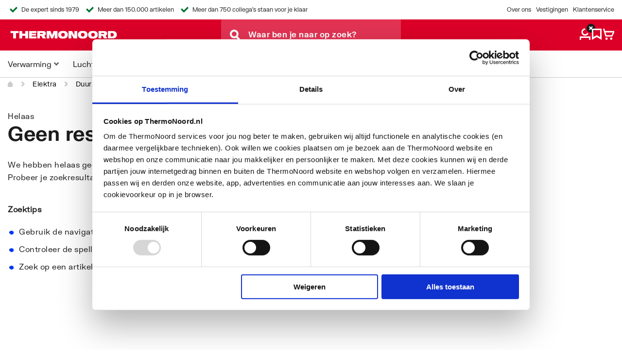

--- FILE ---
content_type: text/html;charset=UTF-8
request_url: https://thermonoord.nl/Producten/Elektra/Duurzame-energie/Toebehoren-PV/c/06.07.07
body_size: 50365
content:
<!DOCTYPE html>
<html lang="nl">
<head>

	<!-- Google Tag Manager data layer -->
   <noscript>
      </noscript>

   <script data-cookieconsent="ignore">
      window.dataLayer = window.dataLayer || [];
      function gtag() {
      	dataLayer.push(arguments);
      }
      gtag("consent", "default", {
      	ad_storage: "denied",
      	analytics_storage: "denied",
      	functionality_storage: "denied",
      	personalization_storage: "denied",
      	security_storage: "granted",
      	wait_for_update: 2000,
      });
      gtag("set", "ads_data_redaction", true);
   </script>
   <script data-cookieconsent="ignore" type="text/javascript">
      window.dataLayer = window.dataLayer || [];
      dataLayer.push({
      	'visitor': {
      		'ip': '18.223.143.246',
      		'classification': '',
      		'loginStatus': false,
      		'id': '',
      		'company_id': '',
      		'role': '',
      	},
      	'pageType': '',
      	'originalLocationProtocol': document.location.protocol,
      	'originalLocationHostname': document.location.hostname,
      	'originalLocationPathname': document.location.pathname,
      	'originalLocationSearch': document.location.search
      });
   </script>
   <!-- Google Tag Manager --> <script data-cookieconsent="ignore" type="text/javascript">(function(w,d,s,l,i){w[l]=w[l]||[];w[l].push({'gtm.start': new Date().getTime(),event:'gtm.js'});var f=d.getElementsByTagName(s)[0], j=d.createElement(s),dl=l!='dataLayer'?'&l='+l:'';j.async=true;j.src= 'https://sst.thermonoord.nl/gtm.js?id='+i+dl;f.parentNode.insertBefore(j,f); })(window,document,'script','dataLayer','GTM-NNFCXG');</script> <!-- End Google Tag Manager -->

<script id="Cookiebot" src="https://consent.cookiebot.com/uc.js" data-cbid="18fabbde-f2f4-4130-bc0a-b33e8fd9839d" type="text/javascript" async></script>
		<!-- Google Analytics -->
	<script data-cookieconsent="statistics,marketing" type="text/plain">
		(function(i,s,o,g,r,a,m){i['GoogleAnalyticsObject']=r;i[r]=i[r]||function(){
		(i[r].q=i[r].q||[]).push(arguments)},i[r].l=1*new Date();a=s.createElement(o),
		m=s.getElementsByTagName(o)[0];a.async=1;a.src=g;m.parentNode.insertBefore(a,m)
		})(window,document,'script','https://www.google-analytics.com/analytics.js','ga');

		ga('create', 'UA-11802847-1', 'auto');

		window.onerror = function onError(msg, file, line, col, error) {
			if (error && error.stack) {
				ga('send', 'exception', {
					exDescription: msg + ' @ ' + file + ' : ' + line + ' : ' + col + ' : stacktrace : ' + error.stack,
					exFatal: false,
					appName: 'ThermoNoord webshop',
					appVersion: '1.0',
				})
			}
		};
	</script>
	<!-- End Google Analytics -->
<script src="https://cdn-4.convertexperiments.com/js/10049607-100411210.js" type="text/javascript"></script>
		<script type="text/javascript" async src="https://thermonoord.amzand.nl/"></script>
		<title>
		Toebehoren PV | Duurzame energie | Elektra | Producten | Thermonoord</title>

	<link rel="canonical" href="https://thermonoord.nl/Producten/Elektra/Duurzame-energie/Toebehoren-PV/c/06.07.07" />
		<meta http-equiv="Content-Type" content="text/html; charset=utf-8"/>
	<meta http-equiv="X-UA-Compatible" content="IE=edge">
	<meta charset="utf-8">
	<meta name="viewport" content="width=device-width, initial-scale=1">

	<meta name="keywords">
<meta name="description">
<meta name="metaDescription">
<meta name="robots" content="index,follow">
<meta name="facebook-domain-verification" content="3e3lihrcx4c3m9rsa693kzh2cmt3bs" />
		<link rel="shortcut icon" type="image/x-icon" media="all" href="/_ui/responsive/theme-thermonoord/images/favicon.ico" />
		

<link rel="stylesheet" type="text/css" media="all" href="/_ui/responsive/common/custom/css/plieger-store-front.74462f256a4d212c5445.css"/>
<link rel="stylesheet" type="text/css" media="all" href="/_ui/responsive/theme-thermonoord/css/theme-style.css"/>
<link rel="preload" as="font" href="/_ui/responsive/common/fonts/FKGrotesk-Medium.otf" type="font/otf" crossorigin="anonymous">
<link rel="preload" as="font" href="/_ui/responsive/common/fonts/FKGrotesk-Bold.otf" type="font/otf" crossorigin="anonymous">
<link rel="preload" as="font" href="/_ui/responsive/common/fonts/FKGrotesk-Regular.otf" type="font/otf" crossorigin="anonymous">

<link rel="stylesheet" type="text/css" media="all" href="/_ui/responsive/theme-thermonoord/css/style.css"/>
			<link rel="stylesheet" type="text/css" media="all" href="/_ui/addons/acorelmarketingformaddon/responsive/common/css/marketingformaddon.css"/>
		<link rel="stylesheet" type="text/css" media="all" href="/_ui/addons/assistedservicestorefront/responsive/common/css/assistedservicestorefront.css"/>
		<link rel="stylesheet" type="text/css" media="all" href="/_ui/addons/assistedservicestorefront/responsive/common/css/storeFinder.css"/>
		<link rel="stylesheet" type="text/css" media="all" href="/_ui/addons/assistedservicestorefront/responsive/common/css/customer360.css"/>
		<link rel="stylesheet" type="text/css" media="all" href="/_ui/addons/pliegercaptchaaddon/responsive/common/css/pliegercaptchaaddon.css"/>
		<link rel="stylesheet" type="text/css" media="all" href="/_ui/addons/pliegerpunchoutaddon/responsive/common/css/pliegerpunchoutaddon.css"/>
		<link rel="stylesheet" type="text/css" media="all" href="/_ui/addons/smarteditaddon/responsive/common/css/smarteditaddon.css"/>
		













<script type="application/ld+json">
        {
  "@context" : "https://schema.org",
  "@type" : "BreadcrumbList",
  "itemListElement" : [ {
    "@type" : "ListItem",
    "position" : 1,
    "name" : "Elektra",
    "item" : "/Producten/Elektra/c/06"
  }, {
    "@type" : "ListItem",
    "position" : 2,
    "name" : "Duurzame energie",
    "item" : "/Producten/Elektra/Duurzame-energie/c/06.07"
  }, {
    "@type" : "ListItem",
    "position" : 3,
    "name" : "Toebehoren PV",
    "item" : "/Producten/Elektra/Duurzame-energie/Toebehoren-PV/c/06.07.07"
  } ]
}</script>
</head>
<body style="margin: 0" class="page-productGrid pageType-CategoryPage template-pages-category-productGridPage  smartedit-page-uid-productGrid smartedit-page-uuid-eyJpdGVtSWQiOiJwcm9kdWN0R3JpZCIsImNhdGFsb2dJZCI6InRoZXJtb25vb3JkQ29udGVudENhdGFsb2ciLCJjYXRhbG9nVmVyc2lvbiI6Ik9ubGluZSJ9 smartedit-catalog-version-uuid-thermonoordContentCatalog/Online  language-nl b2b">

	<!-- Google Tag Manager (noscript) -->
		<noscript><iframe src="https://sst.thermonoord.nl/ns.html?id=GTM-NNFCXG" height="0" width="0" style="display:none;visibility:hidden"></iframe></noscript>
		<!-- End Google Tag Manager (noscript) -->

		<div
		id='PliegerApp'
		data-user-logged-in="0"
		data-react-json='{
			"algolia":	{
				"APIKey": "87871b4439b2b81d69bf85b9744d306c",
				"recommendationAPIKey": "87871b4439b2b81d69bf85b9744d306c",
				"appId": "LKW7RP4MK1",
				"environment": "p1",
				"analyticsBlacklist": "37.114.91.0, 89.20.180.0"
			},
			"clientIP": "18.223.143.246",
			"userHash": "",
			"serverDate": "2026-02-02T11:24:15",
			"nettProductPricesUrl" : "/products/prices",
			"pdpDeliveryTimeNextDay":"21:00",
			"pdpPickupTimeSameDay":"16:00",
			"pdpPickupTimeNextDay":"17:00",
			"pickupDayOffsets": "24@[ADD_LEAD_TIME_ON_ONLY_BACKORDER],17@0[ALL_PRODUCTS_IN_STOCK][NOT_ALL_PRODUCTS_BACKORDER],18@1,24@2",
			"deliveryDayOffsets": "24@[ADD_LEAD_TIME_ON_ONLY_BACKORDER],18@1,24@2",
			"userIsLoggedIn": 0,
			"userCanAddToCart": 1,
			"faqUrl": "/klantenservice",
			"punchoutMode": false,
			"deliverydc": 1110,
			"favoritePOS": null,
			"favoritePOSData": null,
			"b2bB2CSplitEnabled": false,
			"pageVariant": "B2B",
			"specialCharactersAllowedInOrderName": true
			}'
		>
		</div>

		<div id='PliegerAppModals'></div>
		<div id='PliegerAppOverlays'></div>
		<div data-react-entry="PlaceModal"></div>
		<div data-react-entry="PlaceOverlay"></div>
		<div data-react-entry="PlaceFilterBar"></div>
		<div data-react-entry="ToastNotification"></div>

		<main data-currency-iso-code="EUR">

			<div class="yCmsContentSlot">
<style>#headerBar {
  background-color: #ffffff;

  @media (max-width: 720px) {
    min-height: 6.4rem;
  }

  @media (min-width: 720px) {
    min-height: 4rem;
  }
}
</style>

<div id='headerBar'
     data-react-entry="HeaderBar"
     data-react-json='{"firstItem": &quot;De expert sinds 1979&quot;,
                       "secondItem": &quot;Meer dan 150.000 artikelen&quot;,
                       "thirdItem": &quot;Meer dan 750 collega&apos;s staan voor je klaar&quot;,
                       "smallScreenItem": &quot;De expert sinds 1979 &amp; Meer dan 150.000 artikelen&quot;,
                       "firstLink": {&quot;text&quot;:&quot;Over ons&quot;,&quot;url&quot;:&quot;/over-thermonoord&quot;},
                       "secondLink": {&quot;text&quot;:&quot;Vestigingen&quot;,&quot;url&quot;:&quot;/vestigingen&quot;},
                       "thirdLink": {&quot;text&quot;:&quot;Klantenservice&quot;,&quot;url&quot;:&quot;/klantenservice&quot;},
                       "b2bHomepageUrl": "/?skipPageVariantRedirect=true",
                       "b2cHomepageUrl": "/consumenten?skipPageVariantRedirect=true"
                      }'>
</div>
</div><div class="yCmsComponent">
<!--
<div class="ui-front">
	<form name="search_form_SearchBox" method="get"
		action="/search/">
		<div class="input-group">
			<input type="text" id="js-site-search-input"
					class="form-control js-site-search-input" name="text" value=""
                    maxlength="100" placeholder="I&#39;m looking for"
					data-options="{
						&#034;autocompleteUrl&#034; : &#034;/search/autocomplete/SearchBox&#034;,
						&#034;minCharactersBeforeRequest&#034; : &#034;3&#034;,
						&#034;waitTimeBeforeRequest&#034; : &#034;500&#034;,
						&#034;displayProductImages&#034; : &#034;true&#034;
					}">
			<span class="input-group-btn"> <button class="btn btn-link js_search_button" type="submit" disabled="true">
						<span class="glyphicon glyphicon-search"></span>
					</button>
				</span>
		</div>
	</form>

</div>
-->
</div><header id='header' class="c-header u-background-color--brand">
         <div class="wrapper container-fluid">

         <div class="row">
            <div class="col-xs-12">
            <div class="c-header__content">
               <div data-react-entry="HamburgerButton"></div>
               <div class="c-header__content__logo-and-search">
               <div data-react-entry="SearchBar" data-react-json='{"autocompleteConfig":{"enabled": true, "debounceTime": 250}}' class="c-search-bar"></div>
               <div class="c-header__logo">
                  <div class="yCmsComponent yComponentWrapper">
<div class="banner__component simple-banner">
	<a href="/"><img title="ThermoNoord"
				alt="ThermoNoord" src="/medias/ThermoNoord-Logo-RGB-Wit-300DPI.png?context=[base64]"></a>
		</div></div></div>
               </div>
               <div class="c-header__icon-menu">
               <div class="c-header__link-container">
                  <div data-react-entry="HeaderLoginButtons" data-react-json='{"user": {&quot;uid&quot;:&quot;anonymous&quot;,&quot;name&quot;:&quot;Patrick Rumkorf&quot;,&quot;defaultBillingAddress&quot;:null,&quot;defaultShippingAddress&quot;:null,&quot;titleCode&quot;:null,&quot;title&quot;:null,&quot;firstName&quot;:&quot;Patrick&quot;,&quot;lastName&quot;:&quot;Rumkorf&quot;,&quot;currency&quot;:{&quot;isocode&quot;:&quot;EUR&quot;,&quot;name&quot;:&quot;Euro&quot;,&quot;active&quot;:true,&quot;symbol&quot;:&quot;&#8364;&quot;},&quot;language&quot;:{&quot;isocode&quot;:&quot;en&quot;,&quot;name&quot;:&quot;Engels&quot;,&quot;nativeName&quot;:&quot;English&quot;,&quot;active&quot;:true,&quot;required&quot;:false},&quot;displayUid&quot;:null,&quot;customerId&quot;:null,&quot;deactivationDate&quot;:null,&quot;sitePreference&quot;:{&quot;pickUpLocationName&quot;:null},&quot;sapGuestUserEmail&quot;:null,&quot;normalizedUid&quot;:null,&quot;unit&quot;:null,&quot;email&quot;:null,&quot;contactNumber&quot;:null,&quot;active&quot;:false,&quot;selected&quot;:false,&quot;roles&quot;:null,&quot;displayRoles&quot;:null,&quot;permissionGroups&quot;:null,&quot;approvers&quot;:null,&quot;approverGroups&quot;:null,&quot;permissions&quot;:null,&quot;defaultAddress&quot;:null,&quot;latestCartId&quot;:null,&quot;hasOrder&quot;:null,&quot;profilePicture&quot;:null,&quot;defaultPointOfService&quot;:null,&quot;defaultQuoteSettings&quot;:null,&quot;priceSettings&quot;:null,&quot;allowedPaymentTypes&quot;:null,&quot;oneOffAddressAllowed&quot;:null,&quot;phone&quot;:null,&quot;units&quot;:null,&quot;endUserQuotes&quot;:null,&quot;siteUid&quot;:null,&quot;sendConfirmationEmail&quot;:null,&quot;orderConfirmationEmail&quot;:null,&quot;favoriteProductCodes&quot;:null,&quot;selfRegistered&quot;:null,&quot;chosenDeliveryOption&quot;:null,&quot;chosenPriceVersion&quot;:null,&quot;loyaltyInformation&quot;:null},"accountNavigationLinks": null}'></div>
                  </div>
               </div>
            </div>
            </div>
         </div>
         </div>
         <script src="/_ui/responsive/common/js/header-scroll.js"></script>
      </header>
   <div style="min-height: 55.5px; background-color: #ffffff;"  class="c-main-navigation" data-react-entry="MainNavigation" data-react-json='{"navItems":{&quot;title&quot;:&quot;CategoriesV3&quot;,&quot;visible&quot;:true,&quot;children&quot;:[{&quot;title&quot;:&quot;Verwarming&quot;,&quot;visible&quot;:true,&quot;children&quot;:[{&quot;title&quot;:&quot;Ketels&quot;,&quot;visible&quot;:true,&quot;children&quot;:[{&quot;title&quot;:&quot;CW3 ketels&quot;,&quot;visible&quot;:true,&quot;entries&quot;:[{&quot;item&quot;:{&quot;target&quot;:&quot;sameWindow&quot;,&quot;linkName&quot;:&quot;CW3 ketels&quot;,&quot;url&quot;:&quot;/Producten/Verwarming/CV-ketels/CW3-ketels/c/03.02.01&quot;}}]},{&quot;title&quot;:&quot;CW4 ketels&quot;,&quot;visible&quot;:true,&quot;entries&quot;:[{&quot;item&quot;:{&quot;target&quot;:&quot;sameWindow&quot;,&quot;linkName&quot;:&quot;CW4 ketels&quot;,&quot;url&quot;:&quot;/Producten/Verwarming/CV-ketels/CW4-ketels/c/03.02.02&quot;}}]},{&quot;title&quot;:&quot;CW5 ketels&quot;,&quot;visible&quot;:true,&quot;entries&quot;:[{&quot;item&quot;:{&quot;target&quot;:&quot;sameWindow&quot;,&quot;linkName&quot;:&quot;CW5 ketels&quot;,&quot;url&quot;:&quot;/Producten/Verwarming/CV-ketels/CW5-ketels/c/03.02.03&quot;}}]},{&quot;title&quot;:&quot;CW6 ketels&quot;,&quot;visible&quot;:true,&quot;entries&quot;:[{&quot;item&quot;:{&quot;target&quot;:&quot;sameWindow&quot;,&quot;linkName&quot;:&quot;CW6 ketels&quot;,&quot;url&quot;:&quot;/Producten/Verwarming/CV-ketels/CW6-ketels/c/03.02.04&quot;}}]},{&quot;title&quot;:&quot;Elektrische ketels&quot;,&quot;visible&quot;:true,&quot;entries&quot;:[{&quot;item&quot;:{&quot;target&quot;:&quot;sameWindow&quot;,&quot;linkName&quot;:&quot;Elektrische ketels&quot;,&quot;url&quot;:&quot;/Producten/Verwarming/CV-ketels/Elektrische-ketels/c/03.02.05&quot;}}]},{&quot;title&quot;:&quot;Doorstroomtoestellen&quot;,&quot;visible&quot;:true,&quot;entries&quot;:[{&quot;item&quot;:{&quot;target&quot;:&quot;sameWindow&quot;,&quot;linkName&quot;:&quot;HR combi ketels&quot;,&quot;url&quot;:&quot;/Producten/Verwarming/CV-ketels/Doorstroomtoestellen/c/03.02.06&quot;}}]},{&quot;title&quot;:&quot;Solo ketels&quot;,&quot;visible&quot;:true,&quot;entries&quot;:[{&quot;item&quot;:{&quot;target&quot;:&quot;sameWindow&quot;,&quot;linkName&quot;:&quot;Solo ketels&quot;,&quot;url&quot;:&quot;/Producten/Verwarming/CV-ketels/Solo-ketels/c/03.02.08&quot;}}]},{&quot;title&quot;:&quot;Onderdelen&quot;,&quot;visible&quot;:true,&quot;entries&quot;:[{&quot;item&quot;:{&quot;target&quot;:&quot;sameWindow&quot;,&quot;linkName&quot;:&quot;Onderdelen&quot;,&quot;url&quot;:&quot;/Producten/Verwarming/CV-ketels/Onderdelen/c/03.02.20&quot;}}]},{&quot;title&quot;:&quot;Toebehoren ketels&quot;,&quot;visible&quot;:true,&quot;entries&quot;:[{&quot;item&quot;:{&quot;target&quot;:&quot;sameWindow&quot;,&quot;linkName&quot;:&quot;Toebehoren ketels&quot;,&quot;url&quot;:&quot;/Producten/Verwarming/CV-ketels/Toebehoren-ketels/c/03.02.21&quot;}}]},{&quot;title&quot;:&quot;Ketelacties&quot;,&quot;visible&quot;:true,&quot;entries&quot;:[{&quot;item&quot;:{&quot;target&quot;:&quot;sameWindow&quot;,&quot;linkName&quot;:&quot;Ketelacties&quot;,&quot;url&quot;:&quot;/ketelactie&quot;}}]}],&quot;entries&quot;:[{&quot;item&quot;:{&quot;target&quot;:&quot;sameWindow&quot;,&quot;linkName&quot;:&quot;Ketels&quot;,&quot;url&quot;:&quot;/Producten/Verwarming/CV-ketels/c/03.02&quot;}}]},{&quot;title&quot;:&quot;Toebehoren voor ketels&quot;,&quot;visible&quot;:true,&quot;children&quot;:[{&quot;title&quot;:&quot;Aansluitmateriaal&quot;,&quot;visible&quot;:true,&quot;entries&quot;:[{&quot;item&quot;:{&quot;target&quot;:&quot;sameWindow&quot;,&quot;linkName&quot;:&quot;Aansluitmateriaal&quot;,&quot;url&quot;:&quot;/Producten/Verwarming/CV-toebehoren/Aansluitmateriaal/c/03.03.01&quot;}}]},{&quot;title&quot;:&quot;Expansievaten&quot;,&quot;visible&quot;:true,&quot;entries&quot;:[{&quot;item&quot;:{&quot;target&quot;:&quot;sameWindow&quot;,&quot;linkName&quot;:&quot;Expansievaten&quot;,&quot;url&quot;:&quot;/Producten/Verwarming/CV-toebehoren/Expansievaten/c/03.03.02&quot;}}]},{&quot;title&quot;:&quot;Gereedschap&quot;,&quot;visible&quot;:true,&quot;entries&quot;:[{&quot;item&quot;:{&quot;target&quot;:&quot;sameWindow&quot;,&quot;linkName&quot;:&quot;Gereedschap&quot;,&quot;url&quot;:&quot;/Producten/Verwarming/CV-toebehoren/Gereedschap/c/03.03.03&quot;}}]},{&quot;title&quot;:&quot;Installatiemateriaal&quot;,&quot;visible&quot;:true,&quot;entries&quot;:[{&quot;item&quot;:{&quot;target&quot;:&quot;sameWindow&quot;,&quot;linkName&quot;:&quot;Installatiemateriaal&quot;,&quot;url&quot;:&quot;/Producten/Verwarming/CV-toebehoren/Installatiemateriaal/c/03.03.04&quot;}}]},{&quot;title&quot;:&quot;Lucht- en vuilafscheiders&quot;,&quot;visible&quot;:true,&quot;entries&quot;:[{&quot;item&quot;:{&quot;target&quot;:&quot;sameWindow&quot;,&quot;linkName&quot;:&quot;Lucht- en vuilafscheiders&quot;,&quot;url&quot;:&quot;/Producten/Verwarming/CV-toebehoren/Lucht--en-vuilafscheiders/c/03.03.05&quot;}}]},{&quot;title&quot;:&quot;Overig&quot;,&quot;visible&quot;:true,&quot;entries&quot;:[{&quot;item&quot;:{&quot;target&quot;:&quot;sameWindow&quot;,&quot;linkName&quot;:&quot;Overig&quot;,&quot;url&quot;:&quot;/Producten/Verwarming/CV-toebehoren/Overig/c/03.03.06&quot;}}]},{&quot;title&quot;:&quot;Platenwisselaars&quot;,&quot;visible&quot;:true,&quot;entries&quot;:[{&quot;item&quot;:{&quot;target&quot;:&quot;sameWindow&quot;,&quot;linkName&quot;:&quot;Platenwisselaars&quot;,&quot;url&quot;:&quot;/Producten/Verwarming/CV-toebehoren/Platenwisselaars/c/03.03.07&quot;}}]},{&quot;title&quot;:&quot;Rookgas materiaal&quot;,&quot;visible&quot;:true,&quot;entries&quot;:[{&quot;item&quot;:{&quot;target&quot;:&quot;sameWindow&quot;,&quot;linkName&quot;:&quot;Rookgas materiaal&quot;,&quot;url&quot;:&quot;/Producten/Verwarming/CV-toebehoren/Rookgas-materiaal/c/03.03.08&quot;}}]},{&quot;title&quot;:&quot;Rookmelders&quot;,&quot;visible&quot;:true,&quot;entries&quot;:[{&quot;item&quot;:{&quot;target&quot;:&quot;sameWindow&quot;,&quot;linkName&quot;:&quot;Rookmelders&quot;,&quot;url&quot;:&quot;/Producten/Verwarming/CV-toebehoren/Rookmelders/c/03.03.09&quot;}}]},{&quot;title&quot;:&quot;Thermostaten&quot;,&quot;visible&quot;:true,&quot;entries&quot;:[{&quot;item&quot;:{&quot;target&quot;:&quot;sameWindow&quot;,&quot;linkName&quot;:&quot;Thermostaten&quot;,&quot;url&quot;:&quot;/Producten/Verwarming/CV-toebehoren/Thermostaten/c/03.03.10&quot;}}]},{&quot;title&quot;:&quot;Rookgasafvoer en ventilatie&quot;,&quot;visible&quot;:true},{&quot;title&quot;:&quot;Afleversets&quot;,&quot;visible&quot;:true,&quot;entries&quot;:[{&quot;item&quot;:{&quot;target&quot;:&quot;sameWindow&quot;,&quot;linkName&quot;:&quot;Afleversets&quot;,&quot;url&quot;:&quot;/Producten/Verwarming/CV-toebehoren/Afleversets/c/03.03.20&quot;}}]},{&quot;title&quot;:&quot;Appendages&quot;,&quot;visible&quot;:true,&quot;entries&quot;:[{&quot;item&quot;:{&quot;target&quot;:&quot;sameWindow&quot;,&quot;linkName&quot;:&quot;Appendages&quot;,&quot;url&quot;:&quot;/Producten/Verwarming/CV-toebehoren/Appendages/c/03.03.21&quot;}}]},{&quot;title&quot;:&quot;Regelingen&quot;,&quot;visible&quot;:true,&quot;entries&quot;:[{&quot;item&quot;:{&quot;target&quot;:&quot;sameWindow&quot;,&quot;linkName&quot;:&quot;Regelingen&quot;,&quot;url&quot;:&quot;/Producten/Verwarming/CV-toebehoren/Regelingen/c/03.03.22&quot;}}]}],&quot;entries&quot;:[{&quot;item&quot;:{&quot;target&quot;:&quot;sameWindow&quot;,&quot;linkName&quot;:&quot;Toebehoren voor ketels&quot;,&quot;url&quot;:&quot;/Producten/Verwarming/CV-toebehoren/c/03.03&quot;}}]},{&quot;title&quot;:&quot;Warmtepompen&quot;,&quot;visible&quot;:true,&quot;children&quot;:[{&quot;title&quot;:&quot;Hybride warmtepompen&quot;,&quot;visible&quot;:true,&quot;entries&quot;:[{&quot;item&quot;:{&quot;target&quot;:&quot;sameWindow&quot;,&quot;linkName&quot;:&quot;Lucht / lucht&quot;,&quot;url&quot;:&quot;/Producten/Verwarming/Warmtepompen/Hybride-warmtepompen/c/03.06.01&quot;}}]},{&quot;title&quot;:&quot;Lucht / water warmtepompen&quot;,&quot;visible&quot;:true,&quot;entries&quot;:[{&quot;item&quot;:{&quot;target&quot;:&quot;sameWindow&quot;,&quot;linkName&quot;:&quot;Lucht / water&quot;,&quot;url&quot;:&quot;/Producten/Verwarming/Warmtepompen/Lucht-water-warmtepompen/c/03.06.02&quot;}}]},{&quot;title&quot;:&quot;Toebehoren voor warmtepompen&quot;,&quot;visible&quot;:true,&quot;entries&quot;:[{&quot;item&quot;:{&quot;target&quot;:&quot;sameWindow&quot;,&quot;linkName&quot;:&quot;Toebehoren voor warmtepompen&quot;,&quot;url&quot;:&quot;/Producten/Verwarming/Warmtepompen/Toebehoren-voor-warmtepompen/c/03.06.03&quot;}}]},{&quot;title&quot;:&quot;Aansluitmateriaal&quot;,&quot;visible&quot;:true,&quot;entries&quot;:[{&quot;item&quot;:{&quot;target&quot;:&quot;sameWindow&quot;,&quot;linkName&quot;:&quot;Aansluitmateriaal&quot;,&quot;url&quot;:&quot;/Producten/Verwarming/CV-toebehoren/Aansluitmateriaal/c/03.03.01&quot;}}]},{&quot;title&quot;:&quot;Warmtepompboilers&quot;,&quot;visible&quot;:true,&quot;entries&quot;:[{&quot;item&quot;:{&quot;target&quot;:&quot;sameWindow&quot;,&quot;linkName&quot;:&quot;Warmtepompboilers&quot;,&quot;url&quot;:&quot;/Producten/Verwarming/Warmtepompen/Warmtepompboilers/c/03.06.23&quot;}}]},{&quot;title&quot;:&quot;Water / water warmtepompen&quot;,&quot;visible&quot;:true,&quot;entries&quot;:[{&quot;item&quot;:{&quot;target&quot;:&quot;sameWindow&quot;,&quot;linkName&quot;:&quot;Water / water warmtepompen&quot;,&quot;url&quot;:&quot;/Producten/Verwarming/Warmtepompen/Water-water-warmtepompen/c/03.06.21&quot;}}]},{&quot;title&quot;:&quot;Ventilatiewarmtepompen&quot;,&quot;visible&quot;:true,&quot;entries&quot;:[{&quot;item&quot;:{&quot;target&quot;:&quot;sameWindow&quot;,&quot;linkName&quot;:&quot;Ventilatiewarmtepompen&quot;,&quot;url&quot;:&quot;/Producten/Verwarming/Warmtepompen/Ventilatiewarmtepompen/c/03.06.22&quot;}}]},{&quot;title&quot;:&quot;Buffervaten&quot;,&quot;visible&quot;:true,&quot;entries&quot;:[{&quot;item&quot;:{&quot;target&quot;:&quot;sameWindow&quot;,&quot;linkName&quot;:&quot;Buffervaten&quot;,&quot;url&quot;:&quot;/Producten/Verwarming/Warmtepompen/Buffervaten/c/03.01.10&quot;}}]}],&quot;entries&quot;:[{&quot;item&quot;:{&quot;target&quot;:&quot;sameWindow&quot;,&quot;linkName&quot;:&quot;Warmtepompen&quot;,&quot;url&quot;:&quot;/Producten/Verwarming/Warmtepompen/c/03.06&quot;}}]},{&quot;title&quot;:&quot;Radiatoren&quot;,&quot;visible&quot;:true,&quot;children&quot;:[{&quot;title&quot;:&quot;Convectoren&quot;,&quot;visible&quot;:true,&quot;entries&quot;:[{&quot;item&quot;:{&quot;target&quot;:&quot;sameWindow&quot;,&quot;linkName&quot;:&quot;Convectoren&quot;,&quot;url&quot;:&quot;/Producten/Verwarming/Radiatoren/Convectoren/c/03.04.01&quot;}}]},{&quot;title&quot;:&quot;Infrarood verwarming&quot;,&quot;visible&quot;:true,&quot;entries&quot;:[{&quot;item&quot;:{&quot;target&quot;:&quot;sameWindow&quot;,&quot;linkName&quot;:&quot;Infrarood verwarming&quot;,&quot;url&quot;:&quot;/Producten/Verwarming/Radiatoren/Infrarood-verwarming/c/03.04.05&quot;}}]},{&quot;title&quot;:&quot;Elektrische radiatoren&quot;,&quot;visible&quot;:true,&quot;entries&quot;:[{&quot;item&quot;:{&quot;target&quot;:&quot;sameWindow&quot;,&quot;linkName&quot;:&quot;Elektrische radiatoren&quot;,&quot;url&quot;:&quot;/Producten/Verwarming/Radiatoren/Elektrische-radiatoren/c/03.04.04&quot;}}]},{&quot;title&quot;:&quot;Ledenradiatoren&quot;,&quot;visible&quot;:true,&quot;entries&quot;:[{&quot;item&quot;:{&quot;target&quot;:&quot;sameWindow&quot;,&quot;linkName&quot;:&quot;Ledenradiatoren&quot;,&quot;url&quot;:&quot;/Producten/Verwarming/Radiatoren/Ledenradiatoren/c/03.04.06&quot;}}]},{&quot;title&quot;:&quot;Paneelradiatoren&quot;,&quot;visible&quot;:true,&quot;entries&quot;:[{&quot;item&quot;:{&quot;target&quot;:&quot;sameWindow&quot;,&quot;linkName&quot;:&quot;Paneelradiatoren&quot;,&quot;url&quot;:&quot;/Producten/Verwarming/Radiatoren/Paneelradiatoren/c/03.04.07&quot;}}]},{&quot;title&quot;:&quot;Toebehoren voor radiatoren&quot;,&quot;visible&quot;:true,&quot;entries&quot;:[{&quot;item&quot;:{&quot;target&quot;:&quot;sameWindow&quot;,&quot;linkName&quot;:&quot;Toebehoren voor radiatoren&quot;,&quot;url&quot;:&quot;/Producten/Verwarming/Radiatoren/Toebehoren-voor-radiatoren/c/03.04.08&quot;}}]},{&quot;title&quot;:&quot;Convectorputten&quot;,&quot;visible&quot;:true,&quot;entries&quot;:[{&quot;item&quot;:{&quot;target&quot;:&quot;sameWindow&quot;,&quot;linkName&quot;:&quot;Convectorputten&quot;,&quot;url&quot;:&quot;/Producten/Verwarming/Radiatoren/Convectorputten/c/03.04.02&quot;}}]},{&quot;title&quot;:&quot;Designradiatoren&quot;,&quot;visible&quot;:true,&quot;entries&quot;:[{&quot;item&quot;:{&quot;target&quot;:&quot;sameWindow&quot;,&quot;linkName&quot;:&quot;Designradiatoren&quot;,&quot;url&quot;:&quot;/Producten/Verwarming/Radiatoren/Designradiatoren/c/03.04.03&quot;}}]},{&quot;title&quot;:&quot;Radiator appendages&quot;,&quot;visible&quot;:true,&quot;entries&quot;:[{&quot;item&quot;:{&quot;target&quot;:&quot;sameWindow&quot;,&quot;linkName&quot;:&quot;Radiator appendages&quot;,&quot;url&quot;:&quot;/Producten/Verwarming/Radiatoren/Radiator-appendages/c/03.04.20&quot;}}]},{&quot;title&quot;:&quot;Bevestigingsmaterialen&quot;,&quot;visible&quot;:true,&quot;entries&quot;:[{&quot;item&quot;:{&quot;target&quot;:&quot;sameWindow&quot;,&quot;linkName&quot;:&quot;Bevestigingsmaterialen&quot;,&quot;url&quot;:&quot;/Producten/Verwarming/Radiatoren/Bevestigingsmaterialen/c/03.04.21&quot;}}]},{&quot;title&quot;:&quot;Handdoekradiatoren&quot;,&quot;visible&quot;:true,&quot;entries&quot;:[{&quot;item&quot;:{&quot;target&quot;:&quot;sameWindow&quot;,&quot;linkName&quot;:&quot;Handdoekradiatoren&quot;,&quot;url&quot;:&quot;/Producten/Verwarming/Radiatoren/Handdoekradiatoren/c/03.04.22&quot;}}]}],&quot;entries&quot;:[{&quot;item&quot;:{&quot;target&quot;:&quot;sameWindow&quot;,&quot;linkName&quot;:&quot;Radiatoren&quot;,&quot;url&quot;:&quot;/Producten/Verwarming/Radiatoren/c/03.04&quot;}}]},{&quot;title&quot;:&quot;Boilers&quot;,&quot;visible&quot;:true,&quot;children&quot;:[{&quot;title&quot;:&quot;Aansluitsets&quot;,&quot;visible&quot;:true,&quot;entries&quot;:[{&quot;item&quot;:{&quot;target&quot;:&quot;sameWindow&quot;,&quot;linkName&quot;:&quot;Aansluitsets&quot;,&quot;url&quot;:&quot;/Producten/Verwarming/Boilers/Aansluitsets/c/03.01.01&quot;}}]},{&quot;title&quot;:&quot;Close in&quot;,&quot;visible&quot;:true,&quot;entries&quot;:[{&quot;item&quot;:{&quot;target&quot;:&quot;sameWindow&quot;,&quot;linkName&quot;:&quot;Close in&quot;}}]},{&quot;title&quot;:&quot;Direct gestookte boilers&quot;,&quot;visible&quot;:true,&quot;entries&quot;:[{&quot;item&quot;:{&quot;target&quot;:&quot;sameWindow&quot;,&quot;linkName&quot;:&quot;Close up&quot;,&quot;url&quot;:&quot;/Producten/Verwarming/Boilers/Direct-gestookte-boilers/c/03.01.03&quot;}}]},{&quot;title&quot;:&quot;Elektrische boilers&quot;,&quot;visible&quot;:true,&quot;entries&quot;:[{&quot;item&quot;:{&quot;target&quot;:&quot;sameWindow&quot;,&quot;linkName&quot;:&quot;Elektrische boilers&quot;,&quot;url&quot;:&quot;/Producten/Verwarming/Boilers/Elektrische-boilers/c/03.01.04&quot;}}]},{&quot;title&quot;:&quot;Geisers&quot;,&quot;visible&quot;:true,&quot;entries&quot;:[{&quot;item&quot;:{&quot;target&quot;:&quot;sameWindow&quot;,&quot;linkName&quot;:&quot;Geisers&quot;,&quot;url&quot;:&quot;/Producten/Verwarming/Boilers/Geisers/c/03.01.05&quot;}}]},{&quot;title&quot;:&quot;Indirect gestookte boilers&quot;,&quot;visible&quot;:true,&quot;entries&quot;:[{&quot;item&quot;:{&quot;target&quot;:&quot;sameWindow&quot;,&quot;linkName&quot;:&quot;Hotfill&quot;,&quot;url&quot;:&quot;/Producten/Verwarming/Boilers/Indirect-gestookte-boilers/c/03.01.06&quot;}}]},{&quot;title&quot;:&quot;Elektrische doorstroomtoestellen&quot;,&quot;visible&quot;:true,&quot;entries&quot;:[{&quot;item&quot;:{&quot;target&quot;:&quot;sameWindow&quot;,&quot;linkName&quot;:&quot;Plintboilers&quot;,&quot;url&quot;:&quot;/Producten/Verwarming/Boilers/Elektrische-doorstroomtoestellen/c/03.01.07&quot;}}]},{&quot;title&quot;:&quot;Toebehoren voor boilers&quot;,&quot;visible&quot;:true,&quot;entries&quot;:[{&quot;item&quot;:{&quot;target&quot;:&quot;sameWindow&quot;,&quot;linkName&quot;:&quot;Toebehoren voor boilers&quot;,&quot;url&quot;:&quot;/Producten/Verwarming/Boilers/Toebehoren-voor-boilers/c/03.01.08&quot;}}]},{&quot;title&quot;:&quot;Zonneboilers&quot;,&quot;visible&quot;:true,&quot;entries&quot;:[{&quot;item&quot;:{&quot;target&quot;:&quot;sameWindow&quot;,&quot;linkName&quot;:&quot;Zonneboilers&quot;,&quot;url&quot;:&quot;/Producten/Verwarming/Boilers/Zonneboilers/c/03.01.09&quot;}}]},{&quot;title&quot;:&quot;Warmtepompboilers&quot;,&quot;visible&quot;:true,&quot;entries&quot;:[{&quot;item&quot;:{&quot;target&quot;:&quot;sameWindow&quot;,&quot;linkName&quot;:&quot;Warmtepompboilers&quot;,&quot;url&quot;:&quot;/Producten/Verwarming/Warmtepompen/Warmtepompboilers/c/03.06.23&quot;}}]},{&quot;title&quot;:&quot;Keukenboilers&quot;,&quot;visible&quot;:true,&quot;entries&quot;:[{&quot;item&quot;:{&quot;target&quot;:&quot;sameWindow&quot;,&quot;linkName&quot;:&quot;Keukenboilers&quot;,&quot;url&quot;:&quot;/Producten/Verwarming/Boilers/Keukenboilers/c/03.01.02&quot;}}]}],&quot;entries&quot;:[{&quot;item&quot;:{&quot;target&quot;:&quot;sameWindow&quot;,&quot;linkName&quot;:&quot;Boilers&quot;,&quot;url&quot;:&quot;/Producten/Verwarming/Boilers/c/03.01&quot;}}]},{&quot;title&quot;:&quot;Vloerverwarming&quot;,&quot;visible&quot;:true,&quot;children&quot;:[{&quot;title&quot;:&quot;Elektrische vloerverwarming&quot;,&quot;visible&quot;:true,&quot;entries&quot;:[{&quot;item&quot;:{&quot;target&quot;:&quot;sameWindow&quot;,&quot;linkName&quot;:&quot;Elektrische vloerverwarming&quot;,&quot;url&quot;:&quot;/Producten/Verwarming/Vloerverwarming/Elektrische-vloerverwarming/c/03.05.01&quot;}}]},{&quot;title&quot;:&quot;Verlegmateriaal&quot;,&quot;visible&quot;:true,&quot;entries&quot;:[{&quot;item&quot;:{&quot;target&quot;:&quot;sameWindow&quot;,&quot;linkName&quot;:&quot;Matten&quot;,&quot;url&quot;:&quot;/Producten/Verwarming/Vloerverwarming/Verlegmateriaal/c/03.05.02&quot;}}]},{&quot;title&quot;:&quot;Verdelers&quot;,&quot;visible&quot;:true,&quot;entries&quot;:[{&quot;item&quot;:{&quot;target&quot;:&quot;sameWindow&quot;,&quot;linkName&quot;:&quot;Verdelers&quot;,&quot;url&quot;:&quot;/Producten/Verwarming/Vloerverwarming/Verdelers/c/03.05.03&quot;}}]},{&quot;title&quot;:&quot;Vloerverwarmingsbuis&quot;,&quot;visible&quot;:true,&quot;entries&quot;:[{&quot;item&quot;:{&quot;target&quot;:&quot;sameWindow&quot;,&quot;linkName&quot;:&quot;Vloerverwarmingsbuis&quot;,&quot;url&quot;:&quot;/Producten/Verwarming/Vloerverwarming/Buis/c/03.05.04&quot;}}]},{&quot;title&quot;:&quot;Toebehoren vloerverwarming&quot;,&quot;visible&quot;:true,&quot;entries&quot;:[{&quot;item&quot;:{&quot;target&quot;:&quot;sameWindow&quot;,&quot;linkName&quot;:&quot;Toebehoren vloerverwarming&quot;,&quot;url&quot;:&quot;/Producten/Verwarming/Vloerverwarming/Toebehoren-vloerverwarming/c/03.05.20&quot;}}]}],&quot;entries&quot;:[{&quot;item&quot;:{&quot;target&quot;:&quot;sameWindow&quot;,&quot;linkName&quot;:&quot;Vloerverwarming&quot;,&quot;url&quot;:&quot;/Producten/Verwarming/Vloerverwarming/c/03.05&quot;}}]},{&quot;title&quot;:&quot;Pompen&quot;,&quot;visible&quot;:true,&quot;children&quot;:[{&quot;title&quot;:&quot;Circulatiepompen&quot;,&quot;visible&quot;:true,&quot;entries&quot;:[{&quot;item&quot;:{&quot;target&quot;:&quot;sameWindow&quot;,&quot;linkName&quot;:&quot;Circulatiepompen&quot;,&quot;url&quot;:&quot;/Producten/Verwarming/Pompen/Circulatiepompen/c/03.07.01&quot;}}]},{&quot;title&quot;:&quot;Tapwaterpompen&quot;,&quot;visible&quot;:true,&quot;entries&quot;:[{&quot;item&quot;:{&quot;target&quot;:&quot;sameWindow&quot;,&quot;linkName&quot;:&quot;Tapwaterpompen&quot;,&quot;url&quot;:&quot;/Producten/Verwarming/Pompen/Tapwaterpompen/c/03.07.02&quot;}}]},{&quot;title&quot;:&quot;Condenswaterpompen&quot;,&quot;visible&quot;:true,&quot;entries&quot;:[{&quot;item&quot;:{&quot;target&quot;:&quot;sameWindow&quot;,&quot;linkName&quot;:&quot;Condenswaterpompen&quot;,&quot;url&quot;:&quot;/Producten/Verwarming/Pompen/Condenswaterpompen/c/03.07.03&quot;}}]},{&quot;title&quot;:&quot;Dompelpompen&quot;,&quot;visible&quot;:true,&quot;entries&quot;:[{&quot;item&quot;:{&quot;target&quot;:&quot;sameWindow&quot;,&quot;linkName&quot;:&quot;Dompelpompen&quot;,&quot;url&quot;:&quot;/Producten/Verwarming/Pompen/Dompelpompen/c/03.07.04&quot;}}]},{&quot;title&quot;:&quot;Drukverhogingspompen&quot;,&quot;visible&quot;:true,&quot;entries&quot;:[{&quot;item&quot;:{&quot;target&quot;:&quot;sameWindow&quot;,&quot;linkName&quot;:&quot;Drukverhogingspompen&quot;,&quot;url&quot;:&quot;/Producten/Verwarming/Pompen/Drukverhogingspompen/c/03.07.05&quot;}}]},{&quot;title&quot;:&quot;Toebehoren voor pompen&quot;,&quot;visible&quot;:true,&quot;entries&quot;:[{&quot;item&quot;:{&quot;target&quot;:&quot;sameWindow&quot;,&quot;linkName&quot;:&quot;Toebehoren voor pompen&quot;,&quot;url&quot;:&quot;/Producten/Verwarming/Pompen/Toebehoren-voor-pompen/c/03.07.06&quot;}}]}],&quot;entries&quot;:[{&quot;item&quot;:{&quot;target&quot;:&quot;sameWindow&quot;,&quot;linkName&quot;:&quot;Pompen&quot;,&quot;url&quot;:&quot;/Producten/Verwarming/Pompen/c/03.07&quot;}}]}]},{&quot;title&quot;:&quot;Lucht en ventilatie&quot;,&quot;visible&quot;:true,&quot;children&quot;:[{&quot;title&quot;:&quot;WTW&quot;,&quot;visible&quot;:true,&quot;children&quot;:[{&quot;title&quot;:&quot;WTW-units&quot;,&quot;visible&quot;:true,&quot;entries&quot;:[{&quot;item&quot;:{&quot;target&quot;:&quot;sameWindow&quot;,&quot;linkName&quot;:&quot;WTW-units&quot;,&quot;url&quot;:&quot;/Producten/Lucht-en-ventilatie/WTW/WTW-units/c/04.04.01&quot;}}]},{&quot;title&quot;:&quot;WTW-buizen en slangen&quot;,&quot;visible&quot;:true,&quot;entries&quot;:[{&quot;item&quot;:{&quot;target&quot;:&quot;sameWindow&quot;,&quot;linkName&quot;:&quot;WTW-buizen en slangen&quot;,&quot;url&quot;:&quot;/Producten/Lucht-en-ventilatie/WTW/WTW-buizen-en-slangen/c/04.04.02&quot;}}]},{&quot;title&quot;:&quot;WTW-hulpstukken&quot;,&quot;visible&quot;:true,&quot;entries&quot;:[{&quot;item&quot;:{&quot;target&quot;:&quot;sameWindow&quot;,&quot;linkName&quot;:&quot;WTW-hulpstukken&quot;,&quot;url&quot;:&quot;/Producten/Lucht-en-ventilatie/WTW/WTW-hulpstukken/c/04.04.03&quot;}}]},{&quot;title&quot;:&quot;WTW-kanalen&quot;,&quot;visible&quot;:true,&quot;entries&quot;:[{&quot;item&quot;:{&quot;target&quot;:&quot;sameWindow&quot;,&quot;linkName&quot;:&quot;WTW-kanalen&quot;,&quot;url&quot;:&quot;/Producten/Lucht-en-ventilatie/WTW/WTW-kanalen/c/04.04.04&quot;}}]},{&quot;title&quot;:&quot;WTW-dak-, en geveldoorvoeren&quot;,&quot;visible&quot;:true,&quot;entries&quot;:[{&quot;item&quot;:{&quot;target&quot;:&quot;sameWindow&quot;,&quot;linkName&quot;:&quot;WTW-dak-, en geveldoorvoeren&quot;,&quot;url&quot;:&quot;/Producten/Lucht-en-ventilatie/WTW/WTW-dak-%2C-en-geveldoorvoeren/c/04.04.05&quot;}}]},{&quot;title&quot;:&quot;WTW-toebehoren&quot;,&quot;visible&quot;:true,&quot;entries&quot;:[{&quot;item&quot;:{&quot;target&quot;:&quot;sameWindow&quot;,&quot;linkName&quot;:&quot;WTW-toebehoren&quot;,&quot;url&quot;:&quot;/Producten/Lucht-en-ventilatie/WTW/WTW-toebehoren/c/04.04.06&quot;}}]},{&quot;title&quot;:&quot;WTW-aansluitpakketten&quot;,&quot;visible&quot;:true,&quot;entries&quot;:[{&quot;item&quot;:{&quot;target&quot;:&quot;sameWindow&quot;,&quot;linkName&quot;:&quot;WTW-aansluitpakketten&quot;,&quot;url&quot;:&quot;/Producten/Lucht-en-ventilatie/WTW/WTW-aansluitpakketten/c/04.04.07&quot;}}]}],&quot;entries&quot;:[{&quot;item&quot;:{&quot;target&quot;:&quot;sameWindow&quot;,&quot;linkName&quot;:&quot;WTW&quot;,&quot;url&quot;:&quot;/Producten/Lucht-en-ventilatie/WTW/c/04.04&quot;}}]},{&quot;title&quot;:&quot;Ventilatoren&quot;,&quot;visible&quot;:true,&quot;children&quot;:[{&quot;title&quot;:&quot;Woonhuisventilatoren&quot;,&quot;visible&quot;:true,&quot;entries&quot;:[{&quot;item&quot;:{&quot;target&quot;:&quot;sameWindow&quot;,&quot;linkName&quot;:&quot;Woonhuisventilatoren&quot;,&quot;url&quot;:&quot;/Producten/Lucht-en-ventilatie/Ventilatoren/Woonhuisventilatoren/c/04.03.01&quot;}}]},{&quot;title&quot;:&quot;Badkamerventilatoren&quot;,&quot;visible&quot;:true,&quot;entries&quot;:[{&quot;item&quot;:{&quot;target&quot;:&quot;sameWindow&quot;,&quot;linkName&quot;:&quot;Badkamerventilatoren&quot;,&quot;url&quot;:&quot;/Producten/Lucht-en-ventilatie/Ventilatoren/Badkamerventilatoren/c/04.03.02&quot;}}]},{&quot;title&quot;:&quot;Buisventilatoren&quot;,&quot;visible&quot;:true,&quot;entries&quot;:[{&quot;item&quot;:{&quot;target&quot;:&quot;sameWindow&quot;,&quot;linkName&quot;:&quot;Buisventilatoren&quot;,&quot;url&quot;:&quot;/Producten/Lucht-en-ventilatie/Ventilatoren/Buisventilatoren/c/04.03.03&quot;}}]},{&quot;title&quot;:&quot;Dakventilatoren&quot;,&quot;visible&quot;:true,&quot;entries&quot;:[{&quot;item&quot;:{&quot;target&quot;:&quot;sameWindow&quot;,&quot;linkName&quot;:&quot;Dakventilatoren&quot;,&quot;url&quot;:&quot;/Producten/Lucht-en-ventilatie/Ventilatoren/Dakventilatoren/c/04.03.04&quot;}}]},{&quot;title&quot;:&quot;Bedieningen&quot;,&quot;visible&quot;:true,&quot;entries&quot;:[{&quot;item&quot;:{&quot;target&quot;:&quot;sameWindow&quot;,&quot;linkName&quot;:&quot;Bedieningen&quot;,&quot;url&quot;:&quot;/Producten/Lucht-en-ventilatie/Ventilatoren/Bedieningen/c/04.03.06&quot;}}]}],&quot;entries&quot;:[{&quot;item&quot;:{&quot;target&quot;:&quot;sameWindow&quot;,&quot;linkName&quot;:&quot;Ventilatoren&quot;,&quot;url&quot;:&quot;/Producten/Lucht-en-ventilatie/Ventilatoren/c/04.03&quot;}}]},{&quot;title&quot;:&quot;Doorvoeren&quot;,&quot;visible&quot;:true,&quot;children&quot;:[{&quot;title&quot;:&quot;Dak-, en geveldoorvoeren&quot;,&quot;visible&quot;:true,&quot;entries&quot;:[{&quot;item&quot;:{&quot;target&quot;:&quot;sameWindow&quot;,&quot;linkName&quot;:&quot;Dak-, en geveldoorvoeren&quot;,&quot;url&quot;:&quot;/Producten/Lucht-en-ventilatie/Doorvoeren/Dak-%2C-en-geveldoorvoeren%C2%A0/c/04.06.01&quot;}}]},{&quot;title&quot;:&quot;Ventilatiekappen&quot;,&quot;visible&quot;:true,&quot;entries&quot;:[{&quot;item&quot;:{&quot;target&quot;:&quot;sameWindow&quot;,&quot;linkName&quot;:&quot;Ventilatiekappen&quot;,&quot;url&quot;:&quot;/Producten/Lucht-en-ventilatie/Doorvoeren/Ventilatiekappen%C2%A0/c/04.06.02&quot;}}]},{&quot;title&quot;:&quot;Beluchting&quot;,&quot;visible&quot;:true,&quot;entries&quot;:[{&quot;item&quot;:{&quot;target&quot;:&quot;sameWindow&quot;,&quot;linkName&quot;:&quot;Beluchting&quot;,&quot;url&quot;:&quot;/Producten/Lucht-en-ventilatie/Doorvoeren/Beluchting/c/04.06.03&quot;}}]},{&quot;title&quot;:&quot;Dakopstanden&quot;,&quot;visible&quot;:true,&quot;entries&quot;:[{&quot;item&quot;:{&quot;target&quot;:&quot;sameWindow&quot;,&quot;linkName&quot;:&quot;Dakopstanden&quot;,&quot;url&quot;:&quot;/Producten/Lucht-en-ventilatie/Doorvoeren/Dakopstanden/c/04.06.04&quot;}}]}],&quot;entries&quot;:[{&quot;item&quot;:{&quot;target&quot;:&quot;sameWindow&quot;,&quot;linkName&quot;:&quot;Doorvoeren&quot;,&quot;url&quot;:&quot;/Producten/Lucht-en-ventilatie/Doorvoeren/c/04.06&quot;}}]},{&quot;title&quot;:&quot;Toebehoren voor Ventilatie&quot;,&quot;visible&quot;:true,&quot;children&quot;:[{&quot;title&quot;:&quot;Spiralobuis&quot;,&quot;visible&quot;:true,&quot;entries&quot;:[{&quot;item&quot;:{&quot;target&quot;:&quot;sameWindow&quot;,&quot;linkName&quot;:&quot;Spiralobuis&quot;,&quot;url&quot;:&quot;/Producten/Lucht-en-ventilatie/Toebehoren-voor-Ventilatie/Spiralobuis/c/04.05.01&quot;}}]},{&quot;title&quot;:&quot;Thermische luchtslangen&quot;,&quot;visible&quot;:true,&quot;entries&quot;:[{&quot;item&quot;:{&quot;target&quot;:&quot;sameWindow&quot;,&quot;linkName&quot;:&quot;Thermische luchtslangen&quot;,&quot;url&quot;:&quot;/Producten/Lucht-en-ventilatie/Toebehoren-voor-Ventilatie/Thermische-luchtslangen/c/04.05.02&quot;}}]},{&quot;title&quot;:&quot;Akoestische luchtslangen&quot;,&quot;visible&quot;:true,&quot;entries&quot;:[{&quot;item&quot;:{&quot;target&quot;:&quot;sameWindow&quot;,&quot;linkName&quot;:&quot;Akoestische luchtslangen&quot;,&quot;url&quot;:&quot;/Producten/Lucht-en-ventilatie/Toebehoren-voor-Ventilatie/Akoestische-luchtslangen/c/04.05.03&quot;}}]},{&quot;title&quot;:&quot;Hulpstukken voor luchtslangen&quot;,&quot;visible&quot;:true,&quot;entries&quot;:[{&quot;item&quot;:{&quot;target&quot;:&quot;sameWindow&quot;,&quot;linkName&quot;:&quot;Hulpstukken voor luchtslangen&quot;,&quot;url&quot;:&quot;/Producten/Lucht-en-ventilatie/Toebehoren-voor-Ventilatie/Hulpstukken-voor-luchtslangen/c/04.05.04&quot;}}]},{&quot;title&quot;:&quot;Ventilatiekanalen en hulpstukken&quot;,&quot;visible&quot;:true,&quot;entries&quot;:[{&quot;item&quot;:{&quot;target&quot;:&quot;sameWindow&quot;,&quot;linkName&quot;:&quot;Ventilatiekanalen en hulpstukken&quot;,&quot;url&quot;:&quot;/Producten/Lucht-en-ventilatie/Toebehoren-voor-Ventilatie/Ventilatiekanalen-en-hulpstukken/c/04.05.06&quot;}}]},{&quot;title&quot;:&quot;Instortkanalen&quot;,&quot;visible&quot;:true,&quot;entries&quot;:[{&quot;item&quot;:{&quot;target&quot;:&quot;sameWindow&quot;,&quot;linkName&quot;:&quot;Instortkanalen&quot;,&quot;url&quot;:&quot;/Producten/Lucht-en-ventilatie/Toebehoren-voor-Ventilatie/Instortkanalen%C2%A0/c/04.05.07&quot;}}]},{&quot;title&quot;:&quot;Luchtverdeelsystemen&quot;,&quot;visible&quot;:true,&quot;entries&quot;:[{&quot;item&quot;:{&quot;target&quot;:&quot;sameWindow&quot;,&quot;linkName&quot;:&quot;Luchtverdeelsystemen&quot;,&quot;url&quot;:&quot;/Producten/Lucht-en-ventilatie/Toebehoren-voor-Ventilatie/Luchtverdeelsystemen/c/04.05.08&quot;}}]},{&quot;title&quot;:&quot;Geluiddempers&quot;,&quot;visible&quot;:true,&quot;entries&quot;:[{&quot;item&quot;:{&quot;target&quot;:&quot;sameWindow&quot;,&quot;linkName&quot;:&quot;Geluiddempers&quot;,&quot;url&quot;:&quot;/Producten/Lucht-en-ventilatie/Toebehoren-voor-Ventilatie/Geluiddempers/c/04.05.09&quot;}}]},{&quot;title&quot;:&quot;Overige toebehoren&quot;,&quot;visible&quot;:true,&quot;entries&quot;:[{&quot;item&quot;:{&quot;target&quot;:&quot;sameWindow&quot;,&quot;linkName&quot;:&quot;Overige toebehoren&quot;,&quot;url&quot;:&quot;/Producten/Lucht-en-ventilatie/Toebehoren-voor-Ventilatie/Overige-toebehoren/c/04.05.10&quot;}}]},{&quot;title&quot;:&quot;Ventilatieroosters&quot;,&quot;visible&quot;:true,&quot;entries&quot;:[{&quot;item&quot;:{&quot;target&quot;:&quot;sameWindow&quot;,&quot;linkName&quot;:&quot;Ventilatieroosters&quot;,&quot;url&quot;:&quot;/Producten/Lucht-en-ventilatie/Toebehoren-voor-Ventilatie/Ventilatieroosters/c/04.05.11&quot;}}]},{&quot;title&quot;:&quot;Ventilatieventielen&quot;,&quot;visible&quot;:true,&quot;entries&quot;:[{&quot;item&quot;:{&quot;target&quot;:&quot;sameWindow&quot;,&quot;linkName&quot;:&quot;Ventilatieventielen&quot;,&quot;url&quot;:&quot;/Producten/Lucht-en-ventilatie/Toebehoren-voor-Ventilatie/Ventilatieventielen/c/04.05.12&quot;}}]}],&quot;entries&quot;:[{&quot;item&quot;:{&quot;target&quot;:&quot;sameWindow&quot;,&quot;linkName&quot;:&quot;Toebehoren voor Ventilatie&quot;,&quot;url&quot;:&quot;/Producten/Lucht-en-ventilatie/Toebehoren-voor-Ventilatie/c/04.05&quot;}}]},{&quot;title&quot;:&quot;Airconditioning&quot;,&quot;visible&quot;:true,&quot;children&quot;:[{&quot;title&quot;:&quot;Single-split sets&quot;,&quot;visible&quot;:true,&quot;entries&quot;:[{&quot;item&quot;:{&quot;target&quot;:&quot;sameWindow&quot;,&quot;linkName&quot;:&quot;Single-split sets&quot;,&quot;url&quot;:&quot;/Producten/Lucht-en-ventilatie/Airconditioning/Single-split-complete-sets/c/04.07.01&quot;}}]},{&quot;title&quot;:&quot;Single en Multi-split binnendelen&quot;,&quot;visible&quot;:true,&quot;entries&quot;:[{&quot;item&quot;:{&quot;target&quot;:&quot;sameWindow&quot;,&quot;linkName&quot;:&quot;Single en Multi-split binnendelen&quot;,&quot;url&quot;:&quot;/Producten/Lucht-en-ventilatie/Airconditioning/Single-en-Multi-split-binnendelen/c/04.07.03&quot;}}]},{&quot;title&quot;:&quot;Single en Multi-split buitendelen&quot;,&quot;visible&quot;:true,&quot;entries&quot;:[{&quot;item&quot;:{&quot;target&quot;:&quot;sameWindow&quot;,&quot;linkName&quot;:&quot;Single en Multi-split buitendelen&quot;,&quot;url&quot;:&quot;/Producten/Lucht-en-ventilatie/Airconditioning/Single-en-Multi-split-buitendelen/c/04.07.04&quot;}}]},{&quot;title&quot;:&quot;Besturing en toebehoren&quot;,&quot;visible&quot;:true,&quot;entries&quot;:[{&quot;item&quot;:{&quot;target&quot;:&quot;sameWindow&quot;,&quot;linkName&quot;:&quot;Besturing en toebehoren&quot;,&quot;url&quot;:&quot;/Producten/Lucht-en-ventilatie/Airconditioning/Besturing-en-toebehoren/c/04.07.05&quot;}}]},{&quot;title&quot;:&quot;Samsung Airconditioning&quot;,&quot;visible&quot;:true,&quot;entries&quot;:[{&quot;item&quot;:{&quot;target&quot;:&quot;sameWindow&quot;,&quot;linkName&quot;:&quot;Samsung airconditioning&quot;,&quot;url&quot;:&quot;/merken/samsung&quot;}}]}],&quot;entries&quot;:[{&quot;item&quot;:{&quot;target&quot;:&quot;sameWindow&quot;,&quot;linkName&quot;:&quot;Airconditioning&quot;,&quot;url&quot;:&quot;/Producten/Lucht-en-ventilatie/Airconditioning/c/04.07&quot;}}]},{&quot;title&quot;:&quot;Aansluitmateriaal&quot;,&quot;visible&quot;:true,&quot;children&quot;:[{&quot;title&quot;:&quot;Koelleidingen&quot;,&quot;visible&quot;:true,&quot;entries&quot;:[{&quot;item&quot;:{&quot;target&quot;:&quot;sameWindow&quot;,&quot;linkName&quot;:&quot;Koelleidingen&quot;,&quot;url&quot;:&quot;/Producten/Lucht-en-ventilatie/Aansluitmateriaal/Koelleidingen/c/04.09.01&quot;}}]},{&quot;title&quot;:&quot;Buisisolatie&quot;,&quot;visible&quot;:true,&quot;entries&quot;:[{&quot;item&quot;:{&quot;target&quot;:&quot;sameWindow&quot;,&quot;linkName&quot;:&quot;Buisisolatie&quot;,&quot;url&quot;:&quot;/Producten/Installatiemateriaal/Buizen/Buisisolatie/c/02.04.01&quot;}}]},{&quot;title&quot;:&quot;Fittingen&quot;,&quot;visible&quot;:true,&quot;entries&quot;:[{&quot;item&quot;:{&quot;target&quot;:&quot;sameWindow&quot;,&quot;linkName&quot;:&quot;Fittingen&quot;,&quot;url&quot;:&quot;/Producten/Lucht-en-ventilatie/Aansluitmateriaal/Fittingen/c/04.09.03&quot;}}]},{&quot;title&quot;:&quot;Persfittingen&quot;,&quot;visible&quot;:true,&quot;entries&quot;:[{&quot;item&quot;:{&quot;target&quot;:&quot;sameWindow&quot;,&quot;linkName&quot;:&quot;Persfittingen&quot;,&quot;url&quot;:&quot;/Producten/Lucht-en-ventilatie/Aansluitmateriaal/Persfittingen/c/04.09.04&quot;}}]}],&quot;entries&quot;:[{&quot;item&quot;:{&quot;target&quot;:&quot;sameWindow&quot;,&quot;linkName&quot;:&quot;Aansluitmateriaal&quot;,&quot;url&quot;:&quot;/Producten/Lucht-en-ventilatie/Aansluitmateriaal/c/04.09&quot;}}]},{&quot;title&quot;:&quot;Airconditioning Toebehoren&quot;,&quot;visible&quot;:true,&quot;children&quot;:[{&quot;title&quot;:&quot;Leidinggoten&quot;,&quot;visible&quot;:true,&quot;entries&quot;:[{&quot;item&quot;:{&quot;target&quot;:&quot;sameWindow&quot;,&quot;linkName&quot;:&quot;Leidinggoten&quot;,&quot;url&quot;:&quot;/Producten/Lucht-en-ventilatie/Airconditioning-Toebehoren/Leidinggoten/c/04.08.01&quot;}}]},{&quot;title&quot;:&quot;Leidinggoten hulpstukken&quot;,&quot;visible&quot;:true,&quot;entries&quot;:[{&quot;item&quot;:{&quot;target&quot;:&quot;sameWindow&quot;,&quot;linkName&quot;:&quot;Leidinggoten hulpstukken&quot;,&quot;url&quot;:&quot;/Producten/Lucht-en-ventilatie/Airconditioning-Toebehoren/Leidinggoten-hulpstukken/c/04.08.02&quot;}}]},{&quot;title&quot;:&quot;Opstelmateriaal&quot;,&quot;visible&quot;:true,&quot;entries&quot;:[{&quot;item&quot;:{&quot;target&quot;:&quot;sameWindow&quot;,&quot;linkName&quot;:&quot;Opstelmateriaal&quot;,&quot;url&quot;:&quot;/Producten/Lucht-en-ventilatie/Airconditioning-Toebehoren/Opstelmateriaal/c/04.08.03&quot;}}]},{&quot;title&quot;:&quot;Condenswaterpompen en toebehoren&quot;,&quot;visible&quot;:true,&quot;entries&quot;:[{&quot;item&quot;:{&quot;target&quot;:&quot;sameWindow&quot;,&quot;linkName&quot;:&quot;Condenswaterpompen en toebehoren&quot;,&quot;url&quot;:&quot;/Producten/Lucht-en-ventilatie/Airconditioning-Toebehoren/Condenswaterpompen-en-toebehoren/c/04.08.04&quot;}}]},{&quot;title&quot;:&quot;Overige airco toebehoren&quot;,&quot;visible&quot;:true,&quot;entries&quot;:[{&quot;item&quot;:{&quot;target&quot;:&quot;sameWindow&quot;,&quot;linkName&quot;:&quot;Overige airco toebehoren&quot;,&quot;url&quot;:&quot;/Producten/Lucht-en-ventilatie/Airconditioning-Toebehoren/Overige-airco-toebehoren/c/04.08.05&quot;}}]},{&quot;title&quot;:&quot;Werkschakelaars&quot;,&quot;visible&quot;:true,&quot;entries&quot;:[{&quot;item&quot;:{&quot;target&quot;:&quot;sameWindow&quot;,&quot;linkName&quot;:&quot;Werkschakelaars&quot;,&quot;url&quot;:&quot;/Producten/Elektra/Installatiemateriaal/Werkschakelaar/c/06.04.02&quot;}}]},{&quot;title&quot;:&quot;Elektrakabel&quot;,&quot;visible&quot;:true,&quot;entries&quot;:[{&quot;item&quot;:{&quot;target&quot;:&quot;sameWindow&quot;,&quot;linkName&quot;:&quot;Elektrakabel&quot;,&quot;url&quot;:&quot;/Producten/Elektra/Draad-en-Kabel/Installatiekabel/c/06.01.01&quot;}}]},{&quot;title&quot;:&quot;Trillingsdempers&quot;,&quot;visible&quot;:true,&quot;entries&quot;:[{&quot;item&quot;:{&quot;target&quot;:&quot;sameWindow&quot;,&quot;linkName&quot;:&quot;Trillingsdempers&quot;,&quot;url&quot;:&quot;/Producten/Lucht-en-ventilatie/Airconditioning-Toebehoren/Trillingsdempers/c/04.08.08&quot;}}]},{&quot;title&quot;:&quot;Schoonmaakmiddelen&quot;,&quot;visible&quot;:true,&quot;entries&quot;:[{&quot;item&quot;:{&quot;target&quot;:&quot;sameWindow&quot;,&quot;linkName&quot;:&quot;Schoonmaakmiddelen&quot;,&quot;url&quot;:&quot;/Producten/Lucht-en-ventilatie/Airconditioning-Toebehoren/Schoonmaakmiddelen/c/04.08.09&quot;}}]},{&quot;title&quot;:&quot;Dakdoorvoeren&quot;,&quot;visible&quot;:true,&quot;entries&quot;:[{&quot;item&quot;:{&quot;target&quot;:&quot;sameWindow&quot;,&quot;linkName&quot;:&quot;Dakdoorvoeren&quot;,&quot;url&quot;:&quot;/Producten/Lucht-en-ventilatie/Airconditioning-Toebehoren/Dakdoorvoeren/c/04.08.10&quot;}}]},{&quot;title&quot;:&quot;Gereedschappen&quot;,&quot;visible&quot;:true,&quot;entries&quot;:[{&quot;item&quot;:{&quot;target&quot;:&quot;sameWindow&quot;,&quot;linkName&quot;:&quot;Gereedschappen&quot;,&quot;url&quot;:&quot;/Producten/Lucht-en-ventilatie/Airconditioning-Toebehoren/Gereedschappen/c/04.08.11&quot;}}]},{&quot;title&quot;:&quot;Omkastingen&quot;,&quot;visible&quot;:true,&quot;entries&quot;:[{&quot;item&quot;:{&quot;target&quot;:&quot;sameWindow&quot;,&quot;linkName&quot;:&quot;Omkastingen&quot;,&quot;url&quot;:&quot;/Producten/Lucht-en-ventilatie/Airconditioning-Toebehoren/Omkastingen/c/04.08.12&quot;}}]}],&quot;entries&quot;:[{&quot;item&quot;:{&quot;target&quot;:&quot;sameWindow&quot;,&quot;linkName&quot;:&quot;Airconditioning Toebehoren&quot;,&quot;url&quot;:&quot;/Producten/Lucht-en-ventilatie/Airconditioning-Toebehoren/c/04.08&quot;}}]},{&quot;title&quot;:&quot;Luchtverwarming&quot;,&quot;visible&quot;:true,&quot;children&quot;:[{&quot;title&quot;:&quot;Luchtgordijnen&quot;,&quot;visible&quot;:true,&quot;entries&quot;:[{&quot;item&quot;:{&quot;target&quot;:&quot;sameWindow&quot;,&quot;linkName&quot;:&quot;Luchtgordijnen&quot;,&quot;url&quot;:&quot;/Producten/Lucht-en-ventilatie/Luchtverwarming/Luchtgordijnen/c/04.10.01&quot;}}]},{&quot;title&quot;:&quot;Luchtverhitters&quot;,&quot;visible&quot;:true,&quot;entries&quot;:[{&quot;item&quot;:{&quot;target&quot;:&quot;sameWindow&quot;,&quot;linkName&quot;:&quot;Luchtverhitters&quot;,&quot;url&quot;:&quot;/Producten/Lucht-en-ventilatie/Luchtverwarming/Luchtverhitters/c/04.10.02&quot;}}]}],&quot;entries&quot;:[{&quot;item&quot;:{&quot;target&quot;:&quot;sameWindow&quot;,&quot;linkName&quot;:&quot;Luchtverwarming&quot;,&quot;url&quot;:&quot;/Producten/Lucht-en-ventilatie/Luchtverwarming/c/04.10&quot;}}]}]},{&quot;title&quot;:&quot;Installatiemateriaal&quot;,&quot;visible&quot;:true,&quot;children&quot;:[{&quot;title&quot;:&quot;Fittingen&quot;,&quot;visible&quot;:true,&quot;children&quot;:[{&quot;title&quot;:&quot;Draadfittingen&quot;,&quot;visible&quot;:true,&quot;entries&quot;:[{&quot;item&quot;:{&quot;target&quot;:&quot;sameWindow&quot;,&quot;linkName&quot;:&quot;Draadfittingen&quot;,&quot;url&quot;:&quot;/Producten/Installatiemateriaal/Fittingen/Draadfittingen/c/02.06.01&quot;}}]},{&quot;title&quot;:&quot;Knelfittingen&quot;,&quot;visible&quot;:true,&quot;entries&quot;:[{&quot;item&quot;:{&quot;target&quot;:&quot;sameWindow&quot;,&quot;linkName&quot;:&quot;Knelfittingen&quot;,&quot;url&quot;:&quot;/Producten/Installatiemateriaal/Fittingen/Knelfittingen/c/02.06.02&quot;}}]},{&quot;title&quot;:&quot;Lasfittingen&quot;,&quot;visible&quot;:true,&quot;entries&quot;:[{&quot;item&quot;:{&quot;target&quot;:&quot;sameWindow&quot;,&quot;linkName&quot;:&quot;Lasfittingen V2&quot;,&quot;url&quot;:&quot;/Producten/Installatiemateriaal/Fittingen/Lasfittingen/c/02.06.03&quot;}}]},{&quot;title&quot;:&quot;Malleable fittingen&quot;,&quot;visible&quot;:true,&quot;entries&quot;:[{&quot;item&quot;:{&quot;target&quot;:&quot;sameWindow&quot;,&quot;linkName&quot;:&quot;Malleable fittingen&quot;,&quot;url&quot;:&quot;/Producten/Installatiemateriaal/Fittingen/Malleable-fittingen/c/02.06.04&quot;}}]},{&quot;title&quot;:&quot;Persfittingen&quot;,&quot;visible&quot;:true,&quot;entries&quot;:[{&quot;item&quot;:{&quot;target&quot;:&quot;sameWindow&quot;,&quot;linkName&quot;:&quot;Persfittingen&quot;,&quot;url&quot;:&quot;/Producten/Installatiemateriaal/Fittingen/Persfittingen/c/02.06.05&quot;}}]},{&quot;title&quot;:&quot;Soldeerfittingen&quot;,&quot;visible&quot;:true,&quot;entries&quot;:[{&quot;item&quot;:{&quot;target&quot;:&quot;sameWindow&quot;,&quot;linkName&quot;:&quot;Soldeerfittingen V2&quot;,&quot;url&quot;:&quot;/Producten/Installatiemateriaal/Fittingen/Soldeerfittingen/c/02.06.06&quot;}}]},{&quot;title&quot;:&quot;Steekfittingen&quot;,&quot;visible&quot;:true,&quot;entries&quot;:[{&quot;item&quot;:{&quot;target&quot;:&quot;sameWindow&quot;,&quot;linkName&quot;:&quot;Steekfittingen&quot;,&quot;url&quot;:&quot;/Producten/Installatiemateriaal/Fittingen/Steekfittingen/c/02.06.07&quot;}}]},{&quot;title&quot;:&quot;Beluchterkranen&quot;,&quot;visible&quot;:true,&quot;entries&quot;:[{&quot;item&quot;:{&quot;target&quot;:&quot;sameWindow&quot;,&quot;linkName&quot;:&quot;Beluchterkranen&quot;,&quot;url&quot;:&quot;/Producten/Installatiemateriaal/Appendages/Beluchterkranen/c/02.02.01&quot;}}]}],&quot;entries&quot;:[{&quot;item&quot;:{&quot;target&quot;:&quot;sameWindow&quot;,&quot;linkName&quot;:&quot;Fittingen&quot;,&quot;url&quot;:&quot;/Producten/Installatiemateriaal/Fittingen/c/02.06&quot;}}]},{&quot;title&quot;:&quot;Buizen&quot;,&quot;visible&quot;:true,&quot;children&quot;:[{&quot;title&quot;:&quot;Buisisolatie&quot;,&quot;visible&quot;:true,&quot;entries&quot;:[{&quot;item&quot;:{&quot;target&quot;:&quot;sameWindow&quot;,&quot;linkName&quot;:&quot;Buisisolatie&quot;,&quot;url&quot;:&quot;/Producten/Installatiemateriaal/Buizen/Buisisolatie/c/02.04.01&quot;}}]},{&quot;title&quot;:&quot;CV buizen&quot;,&quot;visible&quot;:true,&quot;entries&quot;:[{&quot;item&quot;:{&quot;target&quot;:&quot;sameWindow&quot;,&quot;linkName&quot;:&quot;CV buizen&quot;,&quot;url&quot;:&quot;/Producten/Installatiemateriaal/Buizen/CV-buizen/c/02.04.02&quot;}}]},{&quot;title&quot;:&quot;Gasbuizen&quot;,&quot;visible&quot;:true,&quot;entries&quot;:[{&quot;item&quot;:{&quot;target&quot;:&quot;sameWindow&quot;,&quot;linkName&quot;:&quot;Gasbuizen&quot;,&quot;url&quot;:&quot;/Producten/Installatiemateriaal/Buizen/Gasbuizen/c/02.04.03&quot;}}]},{&quot;title&quot;:&quot;Koperen buizen&quot;,&quot;visible&quot;:true,&quot;entries&quot;:[{&quot;item&quot;:{&quot;target&quot;:&quot;sameWindow&quot;,&quot;linkName&quot;:&quot;Koperen buizen&quot;,&quot;url&quot;:&quot;/Producten/Installatiemateriaal/Buizen/Koperen-buizen/c/02.04.04&quot;}}]},{&quot;title&quot;:&quot;Meerlagenbuizen&quot;,&quot;visible&quot;:true,&quot;entries&quot;:[{&quot;item&quot;:{&quot;target&quot;:&quot;sameWindow&quot;,&quot;linkName&quot;:&quot;Meerlagenbuizen&quot;,&quot;url&quot;:&quot;/Producten/Installatiemateriaal/Buizen/Meerlagenbuizen/c/02.04.05&quot;}}]},{&quot;title&quot;:&quot;RVS buizen&quot;,&quot;visible&quot;:true,&quot;entries&quot;:[{&quot;item&quot;:{&quot;target&quot;:&quot;sameWindow&quot;,&quot;linkName&quot;:&quot;RVS buizen&quot;,&quot;url&quot;:&quot;/Producten/Installatiemateriaal/Buizen/RVS-buizen/c/02.04.06&quot;}}]},{&quot;title&quot;:&quot;Stalen buizen&quot;,&quot;visible&quot;:true,&quot;entries&quot;:[{&quot;item&quot;:{&quot;target&quot;:&quot;sameWindow&quot;,&quot;linkName&quot;:&quot;Stalen buizen&quot;,&quot;url&quot;:&quot;/Producten/Installatiemateriaal/Buizen/Stalen-buizen/c/02.04.07&quot;}}]},{&quot;title&quot;:&quot;PVC buis&quot;,&quot;visible&quot;:true,&quot;entries&quot;:[{&quot;item&quot;:{&quot;target&quot;:&quot;sameWindow&quot;,&quot;linkName&quot;:&quot;PVC buis&quot;,&quot;url&quot;:&quot;/Producten/Installatiemateriaal/Afvoermaterialen/PVC-buis/c/02.01.06&quot;}}]}],&quot;entries&quot;:[{&quot;item&quot;:{&quot;target&quot;:&quot;sameWindow&quot;,&quot;linkName&quot;:&quot;Buizen&quot;,&quot;url&quot;:&quot;/Producten/Installatiemateriaal/Buizen/c/02.04&quot;}}]},{&quot;title&quot;:&quot;Spoelsystemen&quot;,&quot;visible&quot;:true,&quot;children&quot;:[{&quot;title&quot;:&quot;Bedieningspanelen&quot;,&quot;visible&quot;:true,&quot;entries&quot;:[{&quot;item&quot;:{&quot;target&quot;:&quot;sameWindow&quot;,&quot;linkName&quot;:&quot;Bedieningspanelen&quot;,&quot;url&quot;:&quot;/Producten/Installatiemateriaal/Spoelsystemen/Bedieningspanelen/c/02.09.01&quot;}}]},{&quot;title&quot;:&quot;Fecali&#235;nvermalers&quot;,&quot;visible&quot;:true,&quot;entries&quot;:[{&quot;item&quot;:{&quot;target&quot;:&quot;sameWindow&quot;,&quot;linkName&quot;:&quot;Fecali&#235;nvermalers&quot;,&quot;url&quot;:&quot;/Producten/Installatiemateriaal/Spoelsystemen/Fecali&#235;nvermalers/c/02.09.02&quot;}}]},{&quot;title&quot;:&quot;Inbouwreservoirs&quot;,&quot;visible&quot;:true,&quot;entries&quot;:[{&quot;item&quot;:{&quot;target&quot;:&quot;sameWindow&quot;,&quot;linkName&quot;:&quot;Inbouwreservoirs&quot;,&quot;url&quot;:&quot;/Producten/Installatiemateriaal/Spoelsystemen/Inbouwreservoirs/c/01.10.05&quot;}}]},{&quot;title&quot;:&quot;Opbouwreservoirs&quot;,&quot;visible&quot;:true,&quot;entries&quot;:[{&quot;item&quot;:{&quot;target&quot;:&quot;sameWindow&quot;,&quot;linkName&quot;:&quot;Opbouwreservoirs&quot;,&quot;url&quot;:&quot;/Producten/Installatiemateriaal/Spoelsystemen/Opbouwreservoirs/c/02.09.04&quot;}}]},{&quot;title&quot;:&quot;Pompen&quot;,&quot;visible&quot;:true,&quot;entries&quot;:[{&quot;item&quot;:{&quot;target&quot;:&quot;sameWindow&quot;,&quot;linkName&quot;:&quot;Pompen&quot;,&quot;url&quot;:&quot;/Producten/Installatiemateriaal/Spoelsystemen/Pompen/c/02.09.05&quot;}}]},{&quot;title&quot;:&quot;Toebehoren voor spoelsystemen&quot;,&quot;visible&quot;:true,&quot;entries&quot;:[{&quot;item&quot;:{&quot;target&quot;:&quot;sameWindow&quot;,&quot;linkName&quot;:&quot;Toebehoren voor spoelsystemen&quot;,&quot;url&quot;:&quot;/Producten/Installatiemateriaal/Spoelsystemen/Toebehoren-voor-spoelsystemen/c/02.09.06&quot;}}]},{&quot;title&quot;:&quot;Waterontharders&quot;,&quot;visible&quot;:true,&quot;entries&quot;:[{&quot;item&quot;:{&quot;target&quot;:&quot;sameWindow&quot;,&quot;linkName&quot;:&quot;Waterontharders&quot;,&quot;url&quot;:&quot;/Producten/Installatiemateriaal/Spoelsystemen/Waterontharders/c/02.09.07&quot;}}]}],&quot;entries&quot;:[{&quot;item&quot;:{&quot;target&quot;:&quot;sameWindow&quot;,&quot;linkName&quot;:&quot;Spoelsystemen&quot;,&quot;url&quot;:&quot;/Producten/Installatiemateriaal/Spoelsystemen/c/02.09&quot;}}]},{&quot;title&quot;:&quot;Afvoermaterialen&quot;,&quot;visible&quot;:true,&quot;children&quot;:[{&quot;title&quot;:&quot;Doucheputten&quot;,&quot;visible&quot;:true,&quot;entries&quot;:[{&quot;item&quot;:{&quot;target&quot;:&quot;sameWindow&quot;,&quot;linkName&quot;:&quot;Doucheputten&quot;,&quot;url&quot;:&quot;/Producten/Installatiemateriaal/Afvoermaterialen/Doucheputten/c/02.01.02&quot;}}]},{&quot;title&quot;:&quot;Hemelwaterafvoer&quot;,&quot;visible&quot;:true,&quot;entries&quot;:[{&quot;item&quot;:{&quot;target&quot;:&quot;sameWindow&quot;,&quot;linkName&quot;:&quot;Hemelwaterafvoer&quot;,&quot;url&quot;:&quot;/Producten/Installatiemateriaal/Afvoermaterialen/Hemelwaterafvoer/c/02.01.03&quot;}}]},{&quot;title&quot;:&quot;PPC buizen&quot;,&quot;visible&quot;:true,&quot;entries&quot;:[{&quot;item&quot;:{&quot;target&quot;:&quot;sameWindow&quot;,&quot;linkName&quot;:&quot;PPC Buizen&quot;,&quot;url&quot;:&quot;/Producten/Installatiemateriaal/Afvoermaterialen/PPC-buizen/c/02.01.04&quot;}}]},{&quot;title&quot;:&quot;PPC hulpstukken&quot;,&quot;visible&quot;:true,&quot;entries&quot;:[{&quot;item&quot;:{&quot;target&quot;:&quot;sameWindow&quot;,&quot;linkName&quot;:&quot;PPC hulpstukken&quot;,&quot;url&quot;:&quot;/Producten/Installatiemateriaal/Afvoermaterialen/PPC-hulpstukken/c/02.01.05&quot;}}]},{&quot;title&quot;:&quot;PVC buizen&quot;,&quot;visible&quot;:true,&quot;entries&quot;:[{&quot;item&quot;:{&quot;target&quot;:&quot;sameWindow&quot;,&quot;linkName&quot;:&quot;PVC buis&quot;,&quot;url&quot;:&quot;/Producten/Installatiemateriaal/Afvoermaterialen/PVC-buis/c/02.01.06&quot;}}]},{&quot;title&quot;:&quot;Sifons&quot;,&quot;visible&quot;:true,&quot;entries&quot;:[{&quot;item&quot;:{&quot;target&quot;:&quot;sameWindow&quot;,&quot;linkName&quot;:&quot;Sifons&quot;,&quot;url&quot;:&quot;/Producten/Installatiemateriaal/Afvoermaterialen/Sifons/c/02.01.08&quot;}}]},{&quot;title&quot;:&quot;PVC hulpstukken&quot;,&quot;visible&quot;:true,&quot;entries&quot;:[{&quot;item&quot;:{&quot;target&quot;:&quot;sameWindow&quot;,&quot;linkName&quot;:&quot;PVC hulpstukken&quot;,&quot;url&quot;:&quot;/Producten/Installatiemateriaal/Afvoermaterialen/PVC-hulpstukken/c/02.01.09&quot;}}]},{&quot;title&quot;:&quot;Douchegoten&quot;,&quot;visible&quot;:true,&quot;entries&quot;:[{&quot;item&quot;:{&quot;target&quot;:&quot;sameWindow&quot;,&quot;linkName&quot;:&quot;Douchegoten&quot;,&quot;url&quot;:&quot;/Producten/Installatiemateriaal/Afvoermaterialen/Douchegoten/c/02.01.01&quot;}}]}],&quot;entries&quot;:[{&quot;item&quot;:{&quot;target&quot;:&quot;sameWindow&quot;,&quot;linkName&quot;:&quot;Afvoermaterialen&quot;,&quot;url&quot;:&quot;/Producten/Installatiemateriaal/Afvoermaterialen/c/02.01&quot;}}]},{&quot;title&quot;:&quot;Bevestigingsmaterialen&quot;,&quot;visible&quot;:true,&quot;children&quot;:[{&quot;title&quot;:&quot;Beugels&quot;,&quot;visible&quot;:true,&quot;entries&quot;:[{&quot;item&quot;:{&quot;target&quot;:&quot;sameWindow&quot;,&quot;linkName&quot;:&quot;Beugels&quot;,&quot;url&quot;:&quot;/Producten/Installatiemateriaal/Bevestigingsmaterialen/Beugels/c/02.03.01&quot;}}]},{&quot;title&quot;:&quot;Lijmen en kitten&quot;,&quot;visible&quot;:true,&quot;entries&quot;:[{&quot;item&quot;:{&quot;target&quot;:&quot;sameWindow&quot;,&quot;linkName&quot;:&quot;Lijmen en kitten&quot;,&quot;url&quot;:&quot;/Producten/Installatiemateriaal/Bevestigingsmaterialen/Lijmen-en-kitten/c/02.03.03&quot;}}]},{&quot;title&quot;:&quot;Schroefmaterialen&quot;,&quot;visible&quot;:true,&quot;entries&quot;:[{&quot;item&quot;:{&quot;target&quot;:&quot;sameWindow&quot;,&quot;linkName&quot;:&quot;Schroefmaterialen&quot;,&quot;url&quot;:&quot;/Producten/Installatiemateriaal/Bevestigingsmaterialen/Schroefmaterialen/c/02.03.04&quot;}}]}],&quot;entries&quot;:[{&quot;item&quot;:{&quot;target&quot;:&quot;sameWindow&quot;,&quot;linkName&quot;:&quot;Bevestigingsmaterialen&quot;,&quot;url&quot;:&quot;/Producten/Installatiemateriaal/Bevestigingsmaterialen/c/02.03&quot;}}]},{&quot;title&quot;:&quot;Appendages&quot;,&quot;visible&quot;:true,&quot;children&quot;:[{&quot;title&quot;:&quot;Beluchterkranen&quot;,&quot;visible&quot;:true,&quot;entries&quot;:[{&quot;item&quot;:{&quot;target&quot;:&quot;sameWindow&quot;,&quot;linkName&quot;:&quot;Beluchterkranen&quot;,&quot;url&quot;:&quot;/Producten/Installatiemateriaal/Appendages/Beluchterkranen/c/02.02.01&quot;}}]},{&quot;title&quot;:&quot;Keerkleppen&quot;,&quot;visible&quot;:true,&quot;entries&quot;:[{&quot;item&quot;:{&quot;target&quot;:&quot;sameWindow&quot;,&quot;linkName&quot;:&quot;Keerkleppen&quot;,&quot;url&quot;:&quot;/Producten/Installatiemateriaal/Appendages/Keerkleppen/c/02.02.02&quot;}}]},{&quot;title&quot;:&quot;Tap-, stop-, en gaskranen&quot;,&quot;visible&quot;:true,&quot;entries&quot;:[{&quot;item&quot;:{&quot;target&quot;:&quot;sameWindow&quot;,&quot;linkName&quot;:&quot;Tap-, stop-, en gaskranen&quot;,&quot;url&quot;:&quot;/Producten/Installatiemateriaal/Appendages/Tap-%3B-stop--en-gaskranen/c/02.02.03&quot;}}]},{&quot;title&quot;:&quot;Waterontharders&quot;,&quot;visible&quot;:true,&quot;entries&quot;:[{&quot;item&quot;:{&quot;target&quot;:&quot;sameWindow&quot;,&quot;linkName&quot;:&quot;Waterontharders&quot;,&quot;url&quot;:&quot;/Producten/Installatiemateriaal/Appendages/Waterontharders/c/02.02.04&quot;}}]}],&quot;entries&quot;:[{&quot;item&quot;:{&quot;target&quot;:&quot;sameWindow&quot;,&quot;linkName&quot;:&quot;Appendages&quot;,&quot;url&quot;:&quot;/Producten/Installatiemateriaal/Appendages/c/02.02&quot;}}]},{&quot;title&quot;:&quot;Dakbedekking&quot;,&quot;visible&quot;:true,&quot;children&quot;:[{&quot;title&quot;:&quot;Dakbedekkingsmaterialen&quot;,&quot;visible&quot;:true,&quot;entries&quot;:[{&quot;item&quot;:{&quot;target&quot;:&quot;sameWindow&quot;,&quot;linkName&quot;:&quot;Dakbedekkingsmaterialen&quot;,&quot;url&quot;:&quot;/Producten/Installatiemateriaal/Dakbedekking/Dakbedekkingsmaterialen/c/02.05.01&quot;}}]},{&quot;title&quot;:&quot;Hemelwaterafvoer&quot;,&quot;visible&quot;:true,&quot;entries&quot;:[{&quot;item&quot;:{&quot;target&quot;:&quot;sameWindow&quot;,&quot;linkName&quot;:&quot;Hemelwaterafvoer&quot;,&quot;url&quot;:&quot;/Producten/Installatiemateriaal/Dakbedekking/Hemelwaterafvoer/c/02.05.02&quot;}}]},{&quot;title&quot;:&quot;Lood&quot;,&quot;visible&quot;:true,&quot;entries&quot;:[{&quot;item&quot;:{&quot;target&quot;:&quot;sameWindow&quot;,&quot;linkName&quot;:&quot;Lood&quot;,&quot;url&quot;:&quot;/Producten/Installatiemateriaal/Dakbedekking/Lood/c/02.05.03&quot;}}]}],&quot;entries&quot;:[{&quot;item&quot;:{&quot;target&quot;:&quot;sameWindow&quot;,&quot;linkName&quot;:&quot;Dakbedekking&quot;,&quot;url&quot;:&quot;/Producten/Installatiemateriaal/Dakbedekking/c/02.05&quot;}}]},{&quot;title&quot;:&quot;Gereedschappen&quot;,&quot;visible&quot;:true,&quot;children&quot;:[{&quot;title&quot;:&quot;Handgereedschap&quot;,&quot;visible&quot;:true,&quot;entries&quot;:[{&quot;item&quot;:{&quot;target&quot;:&quot;sameWindow&quot;,&quot;linkName&quot;:&quot;Handgereedschap&quot;,&quot;url&quot;:&quot;/Producten/Installatiemateriaal/Gereedschappen/Handgereedschap/c/02.07.01&quot;}}]},{&quot;title&quot;:&quot;Machinaal gereedschap&quot;,&quot;visible&quot;:true,&quot;entries&quot;:[{&quot;item&quot;:{&quot;target&quot;:&quot;sameWindow&quot;,&quot;linkName&quot;:&quot;Machinaal gereedschap&quot;,&quot;url&quot;:&quot;/Producten/Installatiemateriaal/Gereedschappen/Machinaal-gereedschap/c/02.07.02&quot;}}]},{&quot;title&quot;:&quot;Meetapparatuur&quot;,&quot;visible&quot;:true,&quot;entries&quot;:[{&quot;item&quot;:{&quot;target&quot;:&quot;sameWindow&quot;,&quot;linkName&quot;:&quot;Meetapparatuur&quot;,&quot;url&quot;:&quot;/Producten/Installatiemateriaal/Gereedschappen/Meetapparatuur/c/02.07.03&quot;}}]},{&quot;title&quot;:&quot;Persgereedschap&quot;,&quot;visible&quot;:true,&quot;entries&quot;:[{&quot;item&quot;:{&quot;target&quot;:&quot;sameWindow&quot;,&quot;linkName&quot;:&quot;Persgereedschap&quot;,&quot;url&quot;:&quot;/Producten/Installatiemateriaal/Gereedschappen/Persgereedschap/c/02.07.04&quot;}}]}],&quot;entries&quot;:[{&quot;item&quot;:{&quot;target&quot;:&quot;sameWindow&quot;,&quot;linkName&quot;:&quot;Gereedschappen&quot;,&quot;url&quot;:&quot;/Producten/Installatiemateriaal/Gereedschappen/c/02.07&quot;}}]},{&quot;title&quot;:&quot;Overig&quot;,&quot;visible&quot;:true,&quot;children&quot;:[{&quot;title&quot;:&quot;Bouwplaten&quot;,&quot;visible&quot;:true,&quot;entries&quot;:[{&quot;item&quot;:{&quot;target&quot;:&quot;sameWindow&quot;,&quot;linkName&quot;:&quot;Bouwplaten&quot;,&quot;url&quot;:&quot;/Producten/Installatiemateriaal/Overig/Bouwplaten/c/02.08.01&quot;}}]},{&quot;title&quot;:&quot;Brandbeveiliging&quot;,&quot;visible&quot;:true,&quot;entries&quot;:[{&quot;item&quot;:{&quot;target&quot;:&quot;sameWindow&quot;,&quot;linkName&quot;:&quot;Brandbeveiliging&quot;,&quot;url&quot;:&quot;/Producten/Installatiemateriaal/Overig/Brandbeveiliging/c/02.08.02&quot;}}]},{&quot;title&quot;:&quot;Meetapparatuur&quot;,&quot;visible&quot;:true,&quot;entries&quot;:[{&quot;item&quot;:{&quot;target&quot;:&quot;sameWindow&quot;,&quot;linkName&quot;:&quot;Meetapparatuur&quot;,&quot;url&quot;:&quot;/Producten/Installatiemateriaal/Overig/Meetapparatuur/c/02.08.03&quot;}}]},{&quot;title&quot;:&quot;Dichtingen&quot;,&quot;visible&quot;:true,&quot;entries&quot;:[{&quot;item&quot;:{&quot;target&quot;:&quot;sameWindow&quot;,&quot;linkName&quot;:&quot;Dichtingen&quot;}}]},{&quot;title&quot;:&quot;Gewijzigde artikelen&quot;,&quot;visible&quot;:true,&quot;entries&quot;:[{&quot;item&quot;:{&quot;target&quot;:&quot;sameWindow&quot;,&quot;linkName&quot;:&quot;Gewijzigde artikelen&quot;,&quot;url&quot;:&quot;https://thermonoord.nl/c/02.04.51&quot;}}]}],&quot;entries&quot;:[{&quot;item&quot;:{&quot;target&quot;:&quot;sameWindow&quot;,&quot;linkName&quot;:&quot;Overig&quot;,&quot;url&quot;:&quot;/Producten/Installatiemateriaal/Overig/c/02.08&quot;}}]}]},{&quot;title&quot;:&quot;Sanitair&quot;,&quot;visible&quot;:true,&quot;children&quot;:[{&quot;title&quot;:&quot;Kranen&quot;,&quot;visible&quot;:true,&quot;children&quot;:[{&quot;title&quot;:&quot;Badkranen&quot;,&quot;visible&quot;:true,&quot;entries&quot;:[{&quot;item&quot;:{&quot;target&quot;:&quot;sameWindow&quot;,&quot;linkName&quot;:&quot;Badkranen&quot;,&quot;url&quot;:&quot;/Producten/Sanitair/Kranen/Badkranen/c/01.06.01&quot;}}]},{&quot;title&quot;:&quot;Badsets&quot;,&quot;visible&quot;:true,&quot;entries&quot;:[{&quot;item&quot;:{&quot;target&quot;:&quot;sameWindow&quot;,&quot;linkName&quot;:&quot;Badsets&quot;,&quot;url&quot;:&quot;/Producten/Sanitair/Kranen/Badsets/c/01.06.02&quot;}}]},{&quot;title&quot;:&quot;Bidetkranen&quot;,&quot;visible&quot;:true,&quot;entries&quot;:[{&quot;item&quot;:{&quot;target&quot;:&quot;sameWindow&quot;,&quot;linkName&quot;:&quot;Bidetkranen&quot;,&quot;url&quot;:&quot;/Producten/Sanitair/Kranen/Bidetkranen/c/01.06.03&quot;}}]},{&quot;title&quot;:&quot;Douchekranen&quot;,&quot;visible&quot;:true,&quot;entries&quot;:[{&quot;item&quot;:{&quot;target&quot;:&quot;sameWindow&quot;,&quot;linkName&quot;:&quot;Douchekranen&quot;,&quot;url&quot;:&quot;/Producten/Sanitair/Kranen/Douchekranen/c/01.06.04&quot;}}]},{&quot;title&quot;:&quot;Inbouw- en afbouwdelen&quot;,&quot;visible&quot;:true,&quot;entries&quot;:[{&quot;item&quot;:{&quot;categoryCode&quot;:&quot;01.06.05&quot;,&quot;target&quot;:&quot;sameWindow&quot;,&quot;linkName&quot;:&quot;Inbouwdelen&quot;,&quot;url&quot;:&quot;/c/01.06.05&quot;}}]},{&quot;title&quot;:&quot;Keukenkranen&quot;,&quot;visible&quot;:true,&quot;entries&quot;:[{&quot;item&quot;:{&quot;target&quot;:&quot;sameWindow&quot;,&quot;linkName&quot;:&quot;Keukenkranen&quot;,&quot;url&quot;:&quot;/Producten/Sanitair/Kranen/Keukenkranen/c/01.06.06&quot;}}]},{&quot;title&quot;:&quot;Toebehoren voor kranen&quot;,&quot;visible&quot;:true,&quot;entries&quot;:[{&quot;item&quot;:{&quot;target&quot;:&quot;sameWindow&quot;,&quot;linkName&quot;:&quot;Toebehoren voor kranen&quot;,&quot;url&quot;:&quot;/Producten/Sanitair/Kranen/Toebehoren-voor-kranen/c/01.06.07&quot;}}]},{&quot;title&quot;:&quot;Toiletkranen&quot;,&quot;visible&quot;:true,&quot;entries&quot;:[{&quot;item&quot;:{&quot;target&quot;:&quot;sameWindow&quot;,&quot;linkName&quot;:&quot;Toiletkranen&quot;,&quot;url&quot;:&quot;/Producten/Sanitair/Kranen/Toiletkranen/c/01.06.08&quot;}}]},{&quot;title&quot;:&quot;Wastafelkranen&quot;,&quot;visible&quot;:true,&quot;entries&quot;:[{&quot;item&quot;:{&quot;target&quot;:&quot;sameWindow&quot;,&quot;linkName&quot;:&quot;Wastafelkranen&quot;,&quot;url&quot;:&quot;/Producten/Sanitair/Kranen/Wastafelkranen/c/01.06.09&quot;}}]}],&quot;entries&quot;:[{&quot;item&quot;:{&quot;target&quot;:&quot;sameWindow&quot;,&quot;linkName&quot;:&quot;Kranen&quot;,&quot;url&quot;:&quot;/Producten/Sanitair/Kranen/c/01.06&quot;}}]},{&quot;title&quot;:&quot;Toiletten&quot;,&quot;visible&quot;:true,&quot;children&quot;:[{&quot;title&quot;:&quot;Bedieningspanelen&quot;,&quot;visible&quot;:true,&quot;entries&quot;:[{&quot;item&quot;:{&quot;target&quot;:&quot;sameWindow&quot;,&quot;linkName&quot;:&quot;Bedieningspanelen&quot;,&quot;url&quot;:&quot;/Producten/Sanitair/Toiletten/Bedieningspanelen/c/01.10.01&quot;}}]},{&quot;title&quot;:&quot;Bidets&quot;,&quot;visible&quot;:true,&quot;entries&quot;:[{&quot;item&quot;:{&quot;target&quot;:&quot;sameWindow&quot;,&quot;linkName&quot;:&quot;Bidets&quot;,&quot;url&quot;:&quot;/Producten/Sanitair/Toiletten/Bidets/c/01.10.02&quot;}}]},{&quot;title&quot;:&quot;Douche toiletten&quot;,&quot;visible&quot;:true,&quot;entries&quot;:[{&quot;item&quot;:{&quot;target&quot;:&quot;sameWindow&quot;,&quot;linkName&quot;:&quot;Douche toiletten&quot;,&quot;url&quot;:&quot;/Producten/Sanitair/Toiletten/Douche-toiletten/c/01.10.03&quot;}}]},{&quot;title&quot;:&quot;Duoblokken&quot;,&quot;visible&quot;:true,&quot;entries&quot;:[{&quot;item&quot;:{&quot;target&quot;:&quot;sameWindow&quot;,&quot;linkName&quot;:&quot;Duoblokken&quot;,&quot;url&quot;:&quot;/Producten/Sanitair/Toiletten/Duoblokken/c/01.10.04&quot;}}]},{&quot;title&quot;:&quot;Inbouwreservoirs&quot;,&quot;visible&quot;:true,&quot;entries&quot;:[{&quot;item&quot;:{&quot;target&quot;:&quot;sameWindow&quot;,&quot;linkName&quot;:&quot;Inbouwreservoirs&quot;,&quot;url&quot;:&quot;/Producten/Sanitair/Toiletten/Inbouwreservoirs/c/01.10.05&quot;}}]},{&quot;title&quot;:&quot;Toebehoren voor inbouwreservoirs&quot;,&quot;visible&quot;:true,&quot;entries&quot;:[{&quot;item&quot;:{&quot;target&quot;:&quot;sameWindow&quot;,&quot;linkName&quot;:&quot;Toebehoren voor inbouwreservoirs&quot;,&quot;url&quot;:&quot;/Producten/Sanitair/Toiletten/Toebehoren-voor-inbouwreservoirs/c/01.10.06&quot;}}]},{&quot;title&quot;:&quot;Toebehoren voor toiletten&quot;,&quot;visible&quot;:true,&quot;entries&quot;:[{&quot;item&quot;:{&quot;target&quot;:&quot;sameWindow&quot;,&quot;linkName&quot;:&quot;Toebehoren voor toiletten&quot;,&quot;url&quot;:&quot;/Producten/Sanitair/Toiletten/Toebehoren-voor-toiletten/c/01.10.07&quot;}}]},{&quot;title&quot;:&quot;Toiletpotten&quot;,&quot;visible&quot;:true,&quot;entries&quot;:[{&quot;item&quot;:{&quot;target&quot;:&quot;sameWindow&quot;,&quot;linkName&quot;:&quot;Toiletpotten&quot;,&quot;url&quot;:&quot;/Producten/Sanitair/Toiletten/Toiletpotten/c/01.10.08&quot;}}]},{&quot;title&quot;:&quot;Toiletzittingen&quot;,&quot;visible&quot;:true,&quot;entries&quot;:[{&quot;item&quot;:{&quot;target&quot;:&quot;sameWindow&quot;,&quot;linkName&quot;:&quot;Toiletzittingen&quot;,&quot;url&quot;:&quot;/Producten/Sanitair/Toiletten/Toiletzittingen/c/01.10.09&quot;}}]},{&quot;title&quot;:&quot;Urinoirs&quot;,&quot;visible&quot;:true,&quot;entries&quot;:[{&quot;item&quot;:{&quot;target&quot;:&quot;sameWindow&quot;,&quot;linkName&quot;:&quot;Urinoirs&quot;,&quot;url&quot;:&quot;/Producten/Sanitair/Toiletten/Urinoirs/c/01.10.10&quot;}}]},{&quot;title&quot;:&quot;Wandclosets&quot;,&quot;visible&quot;:true,&quot;entries&quot;:[{&quot;item&quot;:{&quot;target&quot;:&quot;sameWindow&quot;,&quot;linkName&quot;:&quot;Wandclosets&quot;,&quot;url&quot;:&quot;/Producten/Sanitair/Toiletten/Wandclosets/c/01.10.11&quot;}}]},{&quot;title&quot;:&quot;Fecali&#235;nvermalers&quot;,&quot;visible&quot;:true,&quot;entries&quot;:[{&quot;item&quot;:{&quot;target&quot;:&quot;sameWindow&quot;,&quot;linkName&quot;:&quot;Fecali&#235;nvermalers&quot;,&quot;url&quot;:&quot;/Producten/Installatiemateriaal/Spoelsystemen/Fecali&#235;nvermalers/c/02.09.02&quot;}}]}],&quot;entries&quot;:[{&quot;item&quot;:{&quot;target&quot;:&quot;sameWindow&quot;,&quot;linkName&quot;:&quot;Toiletten&quot;,&quot;url&quot;:&quot;/Producten/Sanitair/Toiletten/c/01.10&quot;}}]},{&quot;title&quot;:&quot;Wastafels&quot;,&quot;visible&quot;:true,&quot;children&quot;:[{&quot;title&quot;:&quot;Fonteinen&quot;,&quot;visible&quot;:true,&quot;entries&quot;:[{&quot;item&quot;:{&quot;target&quot;:&quot;sameWindow&quot;,&quot;linkName&quot;:&quot;Fonteinen&quot;,&quot;url&quot;:&quot;/Producten/Sanitair/Wastafels/Fonteinen/c/01.11.01&quot;}}]},{&quot;title&quot;:&quot;Gootstenen en wastroggen&quot;,&quot;visible&quot;:true,&quot;entries&quot;:[{&quot;item&quot;:{&quot;target&quot;:&quot;sameWindow&quot;,&quot;linkName&quot;:&quot;Gootstenen en wastroggen&quot;,&quot;url&quot;:&quot;/Producten/Sanitair/Wastafels/Gootstenen-en-wastroggen/c/01.11.02&quot;}}]},{&quot;title&quot;:&quot;Waskommen&quot;,&quot;visible&quot;:true,&quot;entries&quot;:[{&quot;item&quot;:{&quot;target&quot;:&quot;sameWindow&quot;,&quot;linkName&quot;:&quot;Waskommen&quot;,&quot;url&quot;:&quot;/Producten/Sanitair/Wastafels/Waskommen/c/01.11.03&quot;}}]},{&quot;title&quot;:&quot;Toebehoren voor wastafels&quot;,&quot;visible&quot;:true,&quot;entries&quot;:[{&quot;item&quot;:{&quot;target&quot;:&quot;sameWindow&quot;,&quot;linkName&quot;:&quot;Toebehoren voor wastafels&quot;,&quot;url&quot;:&quot;/Producten/Sanitair/Wastafels/Toebehoren-voor-wastafels/c/01.11.04&quot;}}]},{&quot;title&quot;:&quot;Wastafels&quot;,&quot;visible&quot;:true,&quot;entries&quot;:[{&quot;item&quot;:{&quot;target&quot;:&quot;sameWindow&quot;,&quot;linkName&quot;:&quot;Wastafels&quot;,&quot;url&quot;:&quot;/Producten/Sanitair/Wastafels/Wastafels/c/01.11.05&quot;}}]}],&quot;entries&quot;:[{&quot;item&quot;:{&quot;target&quot;:&quot;sameWindow&quot;,&quot;linkName&quot;:&quot;Wastafels&quot;,&quot;url&quot;:&quot;/Producten/Sanitair/Wastafels/c/01.11&quot;}}]},{&quot;title&quot;:&quot;Badmeubelen&quot;,&quot;visible&quot;:true,&quot;children&quot;:[{&quot;title&quot;:&quot;Afdekbladen&quot;,&quot;visible&quot;:true,&quot;entries&quot;:[{&quot;item&quot;:{&quot;target&quot;:&quot;sameWindow&quot;,&quot;linkName&quot;:&quot;Afdekbladen&quot;,&quot;url&quot;:&quot;/Producten/Sanitair/Badmeubelen/Afdekbladen/c/01.04.01&quot;}}]},{&quot;title&quot;:&quot;Badkamerkasten&quot;,&quot;visible&quot;:true,&quot;entries&quot;:[{&quot;item&quot;:{&quot;target&quot;:&quot;sameWindow&quot;,&quot;linkName&quot;:&quot;Badkamerkasten&quot;,&quot;url&quot;:&quot;/Producten/Sanitair/Badmeubelen/Badkamerkasten/c/01.04.02&quot;}}]},{&quot;title&quot;:&quot;Badmeubelen toebehoren&quot;,&quot;visible&quot;:true,&quot;entries&quot;:[{&quot;item&quot;:{&quot;target&quot;:&quot;sameWindow&quot;,&quot;linkName&quot;:&quot;Badmeubelen toebehoren&quot;,&quot;url&quot;:&quot;/Producten/Sanitair/Badmeubelen/Badmeubelen-toebehoren/c/01.04.03&quot;}}]},{&quot;title&quot;:&quot;Badmeubelsets&quot;,&quot;visible&quot;:true,&quot;entries&quot;:[{&quot;item&quot;:{&quot;target&quot;:&quot;sameWindow&quot;,&quot;linkName&quot;:&quot;Badmeubelsets&quot;,&quot;url&quot;:&quot;/Producten/Sanitair/Badmeubelen/Badmeubelsets/c/01.04.04&quot;}}]},{&quot;title&quot;:&quot;Fonteinmeubelen&quot;,&quot;visible&quot;:true,&quot;entries&quot;:[{&quot;item&quot;:{&quot;target&quot;:&quot;sameWindow&quot;,&quot;linkName&quot;:&quot;Fonteinmeubelen&quot;,&quot;url&quot;:&quot;/Producten/Sanitair/Badmeubelen/Fonteinmeubelen/c/01.04.05&quot;}}]},{&quot;title&quot;:&quot;Meubelwastafels&quot;,&quot;visible&quot;:true,&quot;entries&quot;:[{&quot;item&quot;:{&quot;target&quot;:&quot;sameWindow&quot;,&quot;linkName&quot;:&quot;Meubelwastafels&quot;,&quot;url&quot;:&quot;/Producten/Sanitair/Badmeubelen/Meubelwastafels/c/01.04.06&quot;}}]},{&quot;title&quot;:&quot;Onderbouwkasten&quot;,&quot;visible&quot;:true,&quot;entries&quot;:[{&quot;item&quot;:{&quot;target&quot;:&quot;sameWindow&quot;,&quot;linkName&quot;:&quot;Onderbouwkasten&quot;,&quot;url&quot;:&quot;/Producten/Sanitair/Badmeubelen/Onderbouwkasten/c/01.04.07&quot;}}]}],&quot;entries&quot;:[{&quot;item&quot;:{&quot;target&quot;:&quot;sameWindow&quot;,&quot;linkName&quot;:&quot;Badmeubelen&quot;,&quot;url&quot;:&quot;/Producten/Sanitair/Badmeubelen/c/01.04&quot;}}]},{&quot;title&quot;:&quot;Douche&quot;,&quot;visible&quot;:true,&quot;children&quot;:[{&quot;title&quot;:&quot;Douchebakken&quot;,&quot;visible&quot;:true,&quot;entries&quot;:[{&quot;item&quot;:{&quot;target&quot;:&quot;sameWindow&quot;,&quot;linkName&quot;:&quot;Douchebakken&quot;,&quot;url&quot;:&quot;/Producten/Sanitair/Douche/Douchebakken/c/01.05.02&quot;}}]},{&quot;title&quot;:&quot;Douchecabines&quot;,&quot;visible&quot;:true,&quot;entries&quot;:[{&quot;item&quot;:{&quot;target&quot;:&quot;sameWindow&quot;,&quot;linkName&quot;:&quot;Douchecabines&quot;,&quot;url&quot;:&quot;/Producten/Sanitair/Douche/Douchecabines/c/01.05.03&quot;}}]},{&quot;title&quot;:&quot;Douchegarnituren&quot;,&quot;visible&quot;:true,&quot;entries&quot;:[{&quot;item&quot;:{&quot;target&quot;:&quot;sameWindow&quot;,&quot;linkName&quot;:&quot;Douchegarnituren&quot;,&quot;url&quot;:&quot;/Producten/Sanitair/Douche/Douchegarnituren/c/01.05.04&quot;}}]},{&quot;title&quot;:&quot;Douchegoten&quot;,&quot;visible&quot;:true,&quot;entries&quot;:[{&quot;item&quot;:{&quot;target&quot;:&quot;sameWindow&quot;,&quot;linkName&quot;:&quot;Douchegoten&quot;,&quot;url&quot;:&quot;/Producten/Sanitair/Douche/Douchegoten/c/02.01.01&quot;}}]},{&quot;title&quot;:&quot;Doucheslangen&quot;,&quot;visible&quot;:true,&quot;entries&quot;:[{&quot;item&quot;:{&quot;target&quot;:&quot;sameWindow&quot;,&quot;linkName&quot;:&quot;Doucheslangen&quot;,&quot;url&quot;:&quot;/Producten/Sanitair/Douche/Doucheslangen/c/01.05.06&quot;}}]},{&quot;title&quot;:&quot;Douchesystemen&quot;,&quot;visible&quot;:true,&quot;entries&quot;:[{&quot;item&quot;:{&quot;target&quot;:&quot;sameWindow&quot;,&quot;linkName&quot;:&quot;Douchesystemen&quot;,&quot;url&quot;:&quot;/Producten/Sanitair/Douche/Douchesystemen/c/01.05.07&quot;}}]},{&quot;title&quot;:&quot;Toebehoren voor douche&quot;,&quot;visible&quot;:true,&quot;entries&quot;:[{&quot;item&quot;:{&quot;target&quot;:&quot;sameWindow&quot;,&quot;linkName&quot;:&quot;Toebehoren voor douche&quot;,&quot;url&quot;:&quot;/Producten/Sanitair/Douche/Toebehoren-voor-douche/c/01.05.08&quot;}}]},{&quot;title&quot;:&quot;Doucheputten&quot;,&quot;visible&quot;:true,&quot;entries&quot;:[{&quot;item&quot;:{&quot;target&quot;:&quot;sameWindow&quot;,&quot;linkName&quot;:&quot;Doucheputten&quot;,&quot;url&quot;:&quot;/Producten/Installatiemateriaal/Afvoermaterialen/Doucheputten/c/02.01.02&quot;}}]},{&quot;title&quot;:&quot;Doucheramen&quot;,&quot;visible&quot;:true,&quot;entries&quot;:[{&quot;item&quot;:{&quot;target&quot;:&quot;sameWindow&quot;,&quot;linkName&quot;:&quot;Doucheramen&quot;}}]}],&quot;entries&quot;:[{&quot;item&quot;:{&quot;target&quot;:&quot;sameWindow&quot;,&quot;linkName&quot;:&quot;Douche&quot;,&quot;url&quot;:&quot;/Producten/Sanitair/Douche/c/01.05&quot;}}]},{&quot;title&quot;:&quot;Accessoires&quot;,&quot;visible&quot;:true,&quot;children&quot;:[{&quot;title&quot;:&quot;Badgrepen&quot;,&quot;visible&quot;:true,&quot;entries&quot;:[{&quot;item&quot;:{&quot;target&quot;:&quot;sameWindow&quot;,&quot;linkName&quot;:&quot;Badgrepen&quot;,&quot;url&quot;:&quot;/Producten/Sanitair/Accessoires/Badgrepen/c/01.02.01&quot;}}]},{&quot;title&quot;:&quot;Bekers&quot;,&quot;visible&quot;:true,&quot;entries&quot;:[{&quot;item&quot;:{&quot;target&quot;:&quot;sameWindow&quot;,&quot;linkName&quot;:&quot;Bekers&quot;,&quot;url&quot;:&quot;/Producten/Sanitair/Accessoires/Bekers/c/01.02.02&quot;}}]},{&quot;title&quot;:&quot;Douchemanden&quot;,&quot;visible&quot;:true,&quot;entries&quot;:[{&quot;item&quot;:{&quot;target&quot;:&quot;sameWindow&quot;,&quot;linkName&quot;:&quot;Douchemanden&quot;,&quot;url&quot;:&quot;/Producten/Sanitair/Accessoires/Douchemanden/c/01.02.03&quot;}}]},{&quot;title&quot;:&quot;Haken&quot;,&quot;visible&quot;:true,&quot;entries&quot;:[{&quot;item&quot;:{&quot;target&quot;:&quot;sameWindow&quot;,&quot;linkName&quot;:&quot;Haken&quot;,&quot;url&quot;:&quot;/Producten/Sanitair/Accessoires/Haken/c/01.02.04&quot;}}]},{&quot;title&quot;:&quot;Handdoekhouders&quot;,&quot;visible&quot;:true,&quot;entries&quot;:[{&quot;item&quot;:{&quot;target&quot;:&quot;sameWindow&quot;,&quot;linkName&quot;:&quot;Handdoekhouders V2&quot;,&quot;url&quot;:&quot;/Producten/Sanitair/Accessoires/Handdoekhouders/c/01.02.05&quot;}}]},{&quot;title&quot;:&quot;Planchetten&quot;,&quot;visible&quot;:true,&quot;entries&quot;:[{&quot;item&quot;:{&quot;target&quot;:&quot;sameWindow&quot;,&quot;linkName&quot;:&quot;Planchetten&quot;,&quot;url&quot;:&quot;/Producten/Sanitair/Accessoires/Planchetten/c/01.02.06&quot;}}]},{&quot;title&quot;:&quot;Toiletborstels&quot;,&quot;visible&quot;:true,&quot;entries&quot;:[{&quot;item&quot;:{&quot;target&quot;:&quot;sameWindow&quot;,&quot;linkName&quot;:&quot;Toiletborstels&quot;,&quot;url&quot;:&quot;/Producten/Sanitair/Accessoires/Toiletborstels/c/01.02.07&quot;}}]},{&quot;title&quot;:&quot;Toiletrolhouders&quot;,&quot;visible&quot;:true,&quot;entries&quot;:[{&quot;item&quot;:{&quot;target&quot;:&quot;sameWindow&quot;,&quot;linkName&quot;:&quot;Toiletrolhouders&quot;,&quot;url&quot;:&quot;/Producten/Sanitair/Accessoires/Toiletrolrolhouders/c/01.02.08&quot;}}]},{&quot;title&quot;:&quot;Zeephouders&quot;,&quot;visible&quot;:true,&quot;entries&quot;:[{&quot;item&quot;:{&quot;target&quot;:&quot;sameWindow&quot;,&quot;linkName&quot;:&quot;Zeephouders&quot;,&quot;url&quot;:&quot;/Producten/Sanitair/Accessoires/Zeephouders/c/01.02.09&quot;}}]},{&quot;title&quot;:&quot;Zeeppomp&quot;,&quot;visible&quot;:true,&quot;entries&quot;:[{&quot;item&quot;:{&quot;categoryCode&quot;:&quot;01.02.10&quot;,&quot;target&quot;:&quot;sameWindow&quot;,&quot;linkName&quot;:&quot;Zeeppomp&quot;,&quot;url&quot;:&quot;/c/01.02.10&quot;}}]},{&quot;title&quot;:&quot;Accessoire sets&quot;,&quot;visible&quot;:true,&quot;entries&quot;:[{&quot;item&quot;:{&quot;target&quot;:&quot;sameWindow&quot;,&quot;linkName&quot;:&quot;Accessoire sets&quot;,&quot;url&quot;:&quot;/Producten/Sanitair/Accessoires/Accessoire-sets/c/01.02.11&quot;}}]}],&quot;entries&quot;:[{&quot;item&quot;:{&quot;target&quot;:&quot;sameWindow&quot;,&quot;linkName&quot;:&quot;Accessoires&quot;,&quot;url&quot;:&quot;/Producten/Sanitair/Accessoires/c/01.02&quot;}}]},{&quot;title&quot;:&quot;Baden&quot;,&quot;visible&quot;:true,&quot;children&quot;:[{&quot;title&quot;:&quot;Baden&quot;,&quot;visible&quot;:true,&quot;entries&quot;:[{&quot;item&quot;:{&quot;target&quot;:&quot;sameWindow&quot;,&quot;linkName&quot;:&quot;Baden&quot;,&quot;url&quot;:&quot;/Producten/Sanitair/Baden/Baden/c/01.03.01&quot;}}]},{&quot;title&quot;:&quot;Badwanden&quot;,&quot;visible&quot;:true,&quot;entries&quot;:[{&quot;item&quot;:{&quot;target&quot;:&quot;sameWindow&quot;,&quot;linkName&quot;:&quot;Badwanden&quot;,&quot;url&quot;:&quot;/Producten/Sanitair/Baden/Badwanden/c/01.03.02&quot;}}]},{&quot;title&quot;:&quot;Toebehoren voor baden&quot;,&quot;visible&quot;:true,&quot;entries&quot;:[{&quot;item&quot;:{&quot;target&quot;:&quot;sameWindow&quot;,&quot;linkName&quot;:&quot;Toebehoren voor baden&quot;,&quot;url&quot;:&quot;/Producten/Sanitair/Baden/Toebehoren-voor-baden/c/01.03.03&quot;}}]},{&quot;title&quot;:&quot;Whirlpoolbaden&quot;,&quot;visible&quot;:true,&quot;entries&quot;:[{&quot;item&quot;:{&quot;target&quot;:&quot;sameWindow&quot;,&quot;linkName&quot;:&quot;Whirlpoolbaden&quot;,&quot;url&quot;:&quot;/Producten/Sanitair/Baden/Whirlpoolbaden/c/01.03.04&quot;}}]}],&quot;entries&quot;:[{&quot;item&quot;:{&quot;target&quot;:&quot;sameWindow&quot;,&quot;linkName&quot;:&quot;Baden&quot;,&quot;url&quot;:&quot;/Producten/Sanitair/Baden/c/01.03&quot;}}]},{&quot;title&quot;:&quot;Spiegels&quot;,&quot;visible&quot;:true,&quot;children&quot;:[{&quot;title&quot;:&quot;Scheerspiegels&quot;,&quot;visible&quot;:true,&quot;entries&quot;:[{&quot;item&quot;:{&quot;target&quot;:&quot;sameWindow&quot;,&quot;linkName&quot;:&quot;Scheerspiegels&quot;,&quot;url&quot;:&quot;/Producten/Sanitair/Spiegels/Scheerspiegels/c/01.08.01&quot;}}]},{&quot;title&quot;:&quot;Spiegelkasten&quot;,&quot;visible&quot;:true,&quot;entries&quot;:[{&quot;item&quot;:{&quot;target&quot;:&quot;sameWindow&quot;,&quot;linkName&quot;:&quot;Spiegelkasten&quot;,&quot;url&quot;:&quot;/Producten/Sanitair/Spiegels/Spiegelkasten/c/01.08.02&quot;}}]},{&quot;title&quot;:&quot;Spiegels&quot;,&quot;visible&quot;:true,&quot;entries&quot;:[{&quot;item&quot;:{&quot;target&quot;:&quot;sameWindow&quot;,&quot;linkName&quot;:&quot;Spiegels&quot;,&quot;url&quot;:&quot;/Producten/Sanitair/Spiegels/Spiegels/c/01.08.03&quot;}}]},{&quot;title&quot;:&quot;Spiegelverlichting&quot;,&quot;visible&quot;:true,&quot;entries&quot;:[{&quot;item&quot;:{&quot;target&quot;:&quot;sameWindow&quot;,&quot;linkName&quot;:&quot;Spiegelverlichting&quot;,&quot;url&quot;:&quot;/Producten/Sanitair/Spiegels/Spiegelverlichting/c/01.08.04&quot;}}]},{&quot;title&quot;:&quot;Spiegelverwarming&quot;,&quot;visible&quot;:true,&quot;entries&quot;:[{&quot;item&quot;:{&quot;target&quot;:&quot;sameWindow&quot;,&quot;linkName&quot;:&quot;Spiegelverwarming&quot;,&quot;url&quot;:&quot;/Producten/Sanitair/Spiegels/Spiegelverwarming/c/01.08.05&quot;}}]},{&quot;title&quot;:&quot;Toebehoren voor spiegels&quot;,&quot;visible&quot;:true,&quot;entries&quot;:[{&quot;item&quot;:{&quot;target&quot;:&quot;sameWindow&quot;,&quot;linkName&quot;:&quot;Toebehoren voor spiegels&quot;,&quot;url&quot;:&quot;/Producten/Sanitair/Spiegels/Toebehoren-voor-spiegels/c/01.08.06&quot;}}]}],&quot;entries&quot;:[{&quot;item&quot;:{&quot;target&quot;:&quot;sameWindow&quot;,&quot;linkName&quot;:&quot;Spiegels&quot;,&quot;url&quot;:&quot;/Producten/Sanitair/Spiegels/c/01.08&quot;}}]},{&quot;title&quot;:&quot;Aangepast sanitair&quot;,&quot;visible&quot;:true,&quot;children&quot;:[{&quot;title&quot;:&quot;Beugels&quot;,&quot;visible&quot;:true,&quot;entries&quot;:[{&quot;item&quot;:{&quot;target&quot;:&quot;sameWindow&quot;,&quot;linkName&quot;:&quot;Beugels&quot;,&quot;url&quot;:&quot;/Producten/Sanitair/Aangepast-sanitair/Beugels/c/01.01.01&quot;}}]},{&quot;title&quot;:&quot;Douchezittingen&quot;,&quot;visible&quot;:true,&quot;entries&quot;:[{&quot;item&quot;:{&quot;target&quot;:&quot;sameWindow&quot;,&quot;linkName&quot;:&quot;Douchezittingen&quot;,&quot;url&quot;:&quot;/Producten/Sanitair/Aangepast-sanitair/Douchezittingen/c/01.01.03&quot;}}]},{&quot;title&quot;:&quot;Toebehoren voor aangepast sanitair&quot;,&quot;visible&quot;:true,&quot;entries&quot;:[{&quot;item&quot;:{&quot;target&quot;:&quot;sameWindow&quot;,&quot;linkName&quot;:&quot;Toebehoren voor aangepast sanitair&quot;,&quot;url&quot;:&quot;/Producten/Sanitair/Aangepast-sanitair/Toebehoren-voor-aangepast-sanitair/c/01.01.04&quot;}}]},{&quot;title&quot;:&quot;Toiletverhogers&quot;,&quot;visible&quot;:true,&quot;entries&quot;:[{&quot;item&quot;:{&quot;target&quot;:&quot;sameWindow&quot;,&quot;linkName&quot;:&quot;Toiletverhogers&quot;,&quot;url&quot;:&quot;/Producten/Sanitair/Aangepast-sanitair/Toiletverhogers/c/01.01.05&quot;}}]}],&quot;entries&quot;:[{&quot;item&quot;:{&quot;target&quot;:&quot;sameWindow&quot;,&quot;linkName&quot;:&quot;Aangepast sanitair&quot;,&quot;url&quot;:&quot;/Producten/Sanitair/Aangepast-sanitair/c/01.01&quot;}}]}]},{&quot;title&quot;:&quot;Elektra&quot;,&quot;visible&quot;:true,&quot;children&quot;:[{&quot;title&quot;:&quot;Draad en Kabel&quot;,&quot;visible&quot;:true,&quot;children&quot;:[{&quot;title&quot;:&quot;Installatiekabels&quot;,&quot;visible&quot;:true,&quot;entries&quot;:[{&quot;item&quot;:{&quot;target&quot;:&quot;sameWindow&quot;,&quot;linkName&quot;:&quot;Installatiekabel&quot;,&quot;url&quot;:&quot;/Producten/Elektra/Draad-en-Kabel/Installatiekabel/c/06.01.01&quot;}}]},{&quot;title&quot;:&quot;Grondkabels&quot;,&quot;visible&quot;:true,&quot;entries&quot;:[{&quot;item&quot;:{&quot;target&quot;:&quot;sameWindow&quot;,&quot;linkName&quot;:&quot;Grondkabels&quot;,&quot;url&quot;:&quot;/Producten/Elektra/Draad-en-Kabel/Grondkabel/c/06.01.02&quot;}}]},{&quot;title&quot;:&quot;Installatiedraad&quot;,&quot;visible&quot;:true,&quot;entries&quot;:[{&quot;item&quot;:{&quot;target&quot;:&quot;sameWindow&quot;,&quot;linkName&quot;:&quot;Installatiedraad&quot;,&quot;url&quot;:&quot;/Producten/Elektra/Draad-en-Kabel/Installatiedraad/c/06.01.03&quot;}}]},{&quot;title&quot;:&quot;Rubber- en Neopreensnoeren&quot;,&quot;visible&quot;:true,&quot;entries&quot;:[{&quot;item&quot;:{&quot;target&quot;:&quot;sameWindow&quot;,&quot;linkName&quot;:&quot;Rubber- en Neopreensnoeren&quot;,&quot;url&quot;:&quot;/Producten/Elektra/Draad-en-Kabel/Rubber--neopreensnoer/c/06.01.04&quot;}}]},{&quot;title&quot;:&quot;Signaalkabels&quot;,&quot;visible&quot;:true,&quot;entries&quot;:[{&quot;item&quot;:{&quot;target&quot;:&quot;sameWindow&quot;,&quot;linkName&quot;:&quot;Signaalkabels&quot;,&quot;url&quot;:&quot;/Producten/Elektra/Draad-en-Kabel/Signaalkabel/c/06.01.05&quot;}}]},{&quot;title&quot;:&quot;Thermostaatkabel&quot;,&quot;visible&quot;:true,&quot;entries&quot;:[{&quot;item&quot;:{&quot;target&quot;:&quot;sameWindow&quot;,&quot;linkName&quot;:&quot;Thermostaatkabel&quot;,&quot;url&quot;:&quot;/Producten/Elektra/Draad-en-Kabel/Thermostaatkabel/c/06.01.06&quot;}}]},{&quot;title&quot;:&quot;Datakabels&quot;,&quot;visible&quot;:true,&quot;entries&quot;:[{&quot;item&quot;:{&quot;target&quot;:&quot;sameWindow&quot;,&quot;linkName&quot;:&quot;Datakabels&quot;,&quot;url&quot;:&quot;/Producten/Elektra/Draad-en-Kabel/Datakabel/c/06.01.07&quot;}}]},{&quot;title&quot;:&quot;Aansluitsnoeren&quot;,&quot;visible&quot;:true,&quot;entries&quot;:[{&quot;item&quot;:{&quot;target&quot;:&quot;sameWindow&quot;,&quot;linkName&quot;:&quot;Aansluitsnoeren&quot;,&quot;url&quot;:&quot;/Producten/Elektra/Draad-en-Kabel/Aansluitsnoer/c/06.01.08&quot;}}]},{&quot;title&quot;:&quot;Verlengsnoeren&quot;,&quot;visible&quot;:true,&quot;entries&quot;:[{&quot;item&quot;:{&quot;target&quot;:&quot;sameWindow&quot;,&quot;linkName&quot;:&quot;Verlengsnoeren&quot;,&quot;url&quot;:&quot;/Producten/Elektra/Draad-en-Kabel/Verlengsnoer/c/06.01.09&quot;}}]},{&quot;title&quot;:&quot;Toebehoren Draad en kabel&quot;,&quot;visible&quot;:true,&quot;entries&quot;:[{&quot;item&quot;:{&quot;target&quot;:&quot;sameWindow&quot;,&quot;linkName&quot;:&quot;Toebehoren Draad en kabel&quot;,&quot;url&quot;:&quot;/Producten/Elektra/Draad-en-Kabel/Toebehoren-draad-en-kabel/c/06.01.10&quot;}}]}],&quot;entries&quot;:[{&quot;item&quot;:{&quot;target&quot;:&quot;sameWindow&quot;,&quot;linkName&quot;:&quot;Draad en Kabel&quot;,&quot;url&quot;:&quot;/Producten/Elektra/Draad-en-Kabel/c/06.01&quot;}}]},{&quot;title&quot;:&quot;Elektrabuis&quot;,&quot;visible&quot;:true,&quot;children&quot;:[{&quot;title&quot;:&quot;Elektrabuizen&quot;,&quot;visible&quot;:true,&quot;entries&quot;:[{&quot;item&quot;:{&quot;target&quot;:&quot;sameWindow&quot;,&quot;linkName&quot;:&quot;Elektrabuizen&quot;,&quot;url&quot;:&quot;/Producten/Elektra/Elektrabuis/Elektrabuis/c/06.02.01&quot;}}]},{&quot;title&quot;:&quot;Flexibele buizen&quot;,&quot;visible&quot;:true,&quot;entries&quot;:[{&quot;item&quot;:{&quot;target&quot;:&quot;sameWindow&quot;,&quot;linkName&quot;:&quot;Flexibele buizen&quot;,&quot;url&quot;:&quot;/Producten/Elektra/Elektrabuis/Flexibele-buis/c/06.02.02&quot;}}]},{&quot;title&quot;:&quot;Sokken, Bochten, etc.&quot;,&quot;visible&quot;:true,&quot;entries&quot;:[{&quot;item&quot;:{&quot;target&quot;:&quot;sameWindow&quot;,&quot;linkName&quot;:&quot;Sokken, Bochten, etc.&quot;,&quot;url&quot;:&quot;/Producten/Elektra/Elektrabuis/Sokken%2C-bochten-etc-/c/06.02.03&quot;}}]},{&quot;title&quot;:&quot;Kabelkokers en Accessoires&quot;,&quot;visible&quot;:true,&quot;entries&quot;:[{&quot;item&quot;:{&quot;target&quot;:&quot;sameWindow&quot;,&quot;linkName&quot;:&quot;Kabelkokers en Accessoires&quot;,&quot;url&quot;:&quot;/Producten/Elektra/Elektrabuis/Kabelkoker-en-accessoires/c/06.02.04&quot;}}]},{&quot;title&quot;:&quot;Toebehoren Elektrabuis&quot;,&quot;visible&quot;:true,&quot;entries&quot;:[{&quot;item&quot;:{&quot;target&quot;:&quot;sameWindow&quot;,&quot;linkName&quot;:&quot;Toebehoren Elektrabuis&quot;,&quot;url&quot;:&quot;/Producten/Elektra/Elektrabuis/Toebehoren-Elektrabuis/c/06.02.05&quot;}}]}],&quot;entries&quot;:[{&quot;item&quot;:{&quot;target&quot;:&quot;sameWindow&quot;,&quot;linkName&quot;:&quot;Elektrabuis&quot;,&quot;url&quot;:&quot;/Producten/Elektra/Elektrabuis/c/06.02&quot;}}]},{&quot;title&quot;:&quot;Schakelmateriaal&quot;,&quot;visible&quot;:true,&quot;children&quot;:[{&quot;title&quot;:&quot;Inbouwdelen&quot;,&quot;visible&quot;:true,&quot;entries&quot;:[{&quot;item&quot;:{&quot;target&quot;:&quot;sameWindow&quot;,&quot;linkName&quot;:&quot;Inbouwdelen&quot;,&quot;url&quot;:&quot;/Producten/Elektra/Schakelmateriaal/Inbouwdelen/c/06.03.01&quot;}}]},{&quot;title&quot;:&quot;Bedieningselementen&quot;,&quot;visible&quot;:true,&quot;entries&quot;:[{&quot;item&quot;:{&quot;target&quot;:&quot;sameWindow&quot;,&quot;linkName&quot;:&quot;Bedieningselementen&quot;,&quot;url&quot;:&quot;/Producten/Elektra/Schakelmateriaal/Bedieningselementen/c/06.03.02&quot;}}]},{&quot;title&quot;:&quot;Centraalplaten&quot;,&quot;visible&quot;:true,&quot;entries&quot;:[{&quot;item&quot;:{&quot;target&quot;:&quot;sameWindow&quot;,&quot;linkName&quot;:&quot;Centraalplaten&quot;,&quot;url&quot;:&quot;/Producten/Elektra/Schakelmateriaal/Centraalplaten/c/06.03.03&quot;}}]},{&quot;title&quot;:&quot;Afdekramen&quot;,&quot;visible&quot;:true,&quot;entries&quot;:[{&quot;item&quot;:{&quot;target&quot;:&quot;sameWindow&quot;,&quot;linkName&quot;:&quot;Afdekramen&quot;,&quot;url&quot;:&quot;/Producten/Elektra/Schakelmateriaal/Afdekramen/c/06.03.04&quot;}}]},{&quot;title&quot;:&quot;Wandcontactdozen&quot;,&quot;visible&quot;:true,&quot;entries&quot;:[{&quot;item&quot;:{&quot;target&quot;:&quot;sameWindow&quot;,&quot;linkName&quot;:&quot;Wandcontactdozen&quot;,&quot;url&quot;:&quot;/Producten/Elektra/Schakelmateriaal/Wandcontactdozen/c/06.03.05&quot;}}]},{&quot;title&quot;:&quot;Perilex&quot;,&quot;visible&quot;:true,&quot;entries&quot;:[{&quot;item&quot;:{&quot;target&quot;:&quot;sameWindow&quot;,&quot;linkName&quot;:&quot;Perilex&quot;,&quot;url&quot;:&quot;/Producten/Elektra/Schakelmateriaal/Perilex/c/06.03.06&quot;}}]},{&quot;title&quot;:&quot;Opbouwdelen&quot;,&quot;visible&quot;:true,&quot;entries&quot;:[{&quot;item&quot;:{&quot;target&quot;:&quot;sameWindow&quot;,&quot;linkName&quot;:&quot;Opbouwdelen&quot;,&quot;url&quot;:&quot;/Producten/Elektra/Schakelmateriaal/Opbouwdelen/c/06.03.07&quot;}}]},{&quot;title&quot;:&quot;Spatwaterdicht&quot;,&quot;visible&quot;:true,&quot;entries&quot;:[{&quot;item&quot;:{&quot;target&quot;:&quot;sameWindow&quot;,&quot;linkName&quot;:&quot;Spatwaterdicht&quot;,&quot;url&quot;:&quot;/Producten/Elektra/Schakelmateriaal/Spatwaterdicht/c/06.03.08&quot;}}]},{&quot;title&quot;:&quot;Toebehoren Schakelmateriaal&quot;,&quot;visible&quot;:true,&quot;entries&quot;:[{&quot;item&quot;:{&quot;target&quot;:&quot;sameWindow&quot;,&quot;linkName&quot;:&quot;Toebehoren Schakelmateriaal&quot;,&quot;url&quot;:&quot;/Producten/Elektra/Schakelmateriaal/Toebehoren-schakelmateriaal/c/06.03.09&quot;}}]}],&quot;entries&quot;:[{&quot;item&quot;:{&quot;target&quot;:&quot;sameWindow&quot;,&quot;linkName&quot;:&quot;Schakelmateriaal&quot;,&quot;url&quot;:&quot;/Producten/Elektra/Schakelmateriaal/c/06.03&quot;}}]},{&quot;title&quot;:&quot;Installatiemateriaal&quot;,&quot;visible&quot;:true,&quot;children&quot;:[{&quot;title&quot;:&quot;Bevestigingsmateriaal&quot;,&quot;visible&quot;:true,&quot;entries&quot;:[{&quot;item&quot;:{&quot;target&quot;:&quot;sameWindow&quot;,&quot;linkName&quot;:&quot;Bevestigingsmateriaal&quot;,&quot;url&quot;:&quot;/Producten/Elektra/Installatiemateriaal/Bevestigingsmateriaal/c/06.04.01&quot;}}]},{&quot;title&quot;:&quot;Werkschakelaars&quot;,&quot;visible&quot;:true,&quot;entries&quot;:[{&quot;item&quot;:{&quot;target&quot;:&quot;sameWindow&quot;,&quot;linkName&quot;:&quot;Werkschakelaars&quot;,&quot;url&quot;:&quot;/Producten/Elektra/Installatiemateriaal/Werkschakelaar/c/06.04.02&quot;}}]},{&quot;title&quot;:&quot;Gong,- en beldrukkers&quot;,&quot;visible&quot;:true,&quot;entries&quot;:[{&quot;item&quot;:{&quot;target&quot;:&quot;sameWindow&quot;,&quot;linkName&quot;:&quot;Gong,- en beldrukkers&quot;,&quot;url&quot;:&quot;/Producten/Elektra/Installatiemateriaal/Gong-en-beldrukker/c/06.04.03&quot;}}]},{&quot;title&quot;:&quot;Aardingsmateriaal&quot;,&quot;visible&quot;:true,&quot;entries&quot;:[{&quot;item&quot;:{&quot;target&quot;:&quot;sameWindow&quot;,&quot;linkName&quot;:&quot;Aardingsmateriaal&quot;,&quot;url&quot;:&quot;/Producten/Elektra/Installatiemateriaal/Aardingsmateriaal/c/06.04.04&quot;}}]},{&quot;title&quot;:&quot;Stekker,- en tafelcontactdoos&quot;,&quot;visible&quot;:true,&quot;entries&quot;:[{&quot;item&quot;:{&quot;target&quot;:&quot;sameWindow&quot;,&quot;linkName&quot;:&quot;Stekker,- en tafelcontactdoos&quot;,&quot;url&quot;:&quot;/Producten/Elektra/Installatiemateriaal/Stekker-en-tafelcontactdoos/c/06.04.05&quot;}}]},{&quot;title&quot;:&quot;CEE&quot;,&quot;visible&quot;:true,&quot;entries&quot;:[{&quot;item&quot;:{&quot;target&quot;:&quot;sameWindow&quot;,&quot;linkName&quot;:&quot;CEE&quot;,&quot;url&quot;:&quot;/Producten/Elektra/Installatiemateriaal/CEE/c/06.04.06&quot;}}]},{&quot;title&quot;:&quot;Lasklemmen&quot;,&quot;visible&quot;:true,&quot;entries&quot;:[{&quot;item&quot;:{&quot;target&quot;:&quot;sameWindow&quot;,&quot;linkName&quot;:&quot;Lasklemmen&quot;,&quot;url&quot;:&quot;/Producten/Elektra/Installatiemateriaal/Lasklem/c/06.04.07&quot;}}]},{&quot;title&quot;:&quot;Lasdozen&quot;,&quot;visible&quot;:true,&quot;entries&quot;:[{&quot;item&quot;:{&quot;target&quot;:&quot;sameWindow&quot;,&quot;linkName&quot;:&quot;Lasdozen&quot;,&quot;url&quot;:&quot;/Producten/Elektra/Installatiemateriaal/Lasdoos/c/06.04.08&quot;}}]},{&quot;title&quot;:&quot;Inbouwdozen&quot;,&quot;visible&quot;:true,&quot;entries&quot;:[{&quot;item&quot;:{&quot;target&quot;:&quot;sameWindow&quot;,&quot;linkName&quot;:&quot;Inbouwdozen&quot;,&quot;url&quot;:&quot;/Producten/Elektra/Installatiemateriaal/Inbouwdoos/c/06.04.09&quot;}}]},{&quot;title&quot;:&quot;Centraaldozen&quot;,&quot;visible&quot;:true,&quot;entries&quot;:[{&quot;item&quot;:{&quot;target&quot;:&quot;sameWindow&quot;,&quot;linkName&quot;:&quot;Centraaldozen&quot;,&quot;url&quot;:&quot;/Producten/Elektra/Installatiemateriaal/Centraaldoos/c/06.04.10&quot;}}]},{&quot;title&quot;:&quot;Wartels&quot;,&quot;visible&quot;:true,&quot;entries&quot;:[{&quot;item&quot;:{&quot;target&quot;:&quot;sameWindow&quot;,&quot;linkName&quot;:&quot;Wartels&quot;,&quot;url&quot;:&quot;/Producten/Elektra/Installatiemateriaal/Wartel/c/06.04.11&quot;}}]},{&quot;title&quot;:&quot;Montageplaten&quot;,&quot;visible&quot;:true,&quot;entries&quot;:[{&quot;item&quot;:{&quot;target&quot;:&quot;sameWindow&quot;,&quot;linkName&quot;:&quot;Montageplaten&quot;,&quot;url&quot;:&quot;/Producten/Elektra/Installatiemateriaal/Montageplaat/c/06.04.12&quot;}}]},{&quot;title&quot;:&quot;Kabeldozen&quot;,&quot;visible&quot;:true,&quot;entries&quot;:[{&quot;item&quot;:{&quot;target&quot;:&quot;sameWindow&quot;,&quot;linkName&quot;:&quot;Kabeldozen&quot;,&quot;url&quot;:&quot;/Producten/Elektra/Installatiemateriaal/Kabeldoos/c/06.04.13&quot;}}]},{&quot;title&quot;:&quot;Gereedschap&quot;,&quot;visible&quot;:true,&quot;entries&quot;:[{&quot;item&quot;:{&quot;target&quot;:&quot;sameWindow&quot;,&quot;linkName&quot;:&quot;Gereedschap&quot;,&quot;url&quot;:&quot;/Producten/Elektra/Installatiemateriaal/Gereedschap/c/06.04.14&quot;}}]}],&quot;entries&quot;:[{&quot;item&quot;:{&quot;target&quot;:&quot;sameWindow&quot;,&quot;linkName&quot;:&quot;Installatiemateriaal&quot;,&quot;url&quot;:&quot;/Producten/Elektra/Installatiemateriaal/c/06.04&quot;}}]},{&quot;title&quot;:&quot;Groepenkasten&quot;,&quot;visible&quot;:true,&quot;children&quot;:[{&quot;title&quot;:&quot;Lege groepenkasten&quot;,&quot;visible&quot;:true,&quot;entries&quot;:[{&quot;item&quot;:{&quot;target&quot;:&quot;sameWindow&quot;,&quot;linkName&quot;:&quot;Lege groepenkasten&quot;,&quot;url&quot;:&quot;/Producten/Elektra/Groepenkasten/Lege-groepenkasten/c/06.05.01&quot;}}]},{&quot;title&quot;:&quot;1 fase groepenkasten&quot;,&quot;visible&quot;:true,&quot;entries&quot;:[{&quot;item&quot;:{&quot;target&quot;:&quot;sameWindow&quot;,&quot;linkName&quot;:&quot;1 fase groepenkasten&quot;,&quot;url&quot;:&quot;/Producten/Elektra/Groepenkasten/1-fase-groepenkasten/c/06.05.02&quot;}}]},{&quot;title&quot;:&quot;3 fase groepenkasten&quot;,&quot;visible&quot;:true,&quot;entries&quot;:[{&quot;item&quot;:{&quot;target&quot;:&quot;sameWindow&quot;,&quot;linkName&quot;:&quot;3 fase groepenkasten&quot;,&quot;url&quot;:&quot;/Producten/Elektra/Groepenkasten/3-fase-groepenkasten/c/06.05.03&quot;}}]},{&quot;title&quot;:&quot;Uitbreidingskasten&quot;,&quot;visible&quot;:true,&quot;entries&quot;:[{&quot;item&quot;:{&quot;target&quot;:&quot;sameWindow&quot;,&quot;linkName&quot;:&quot;Uitbreidingskasten&quot;,&quot;url&quot;:&quot;/Producten/Elektra/Groepenkasten/Uitbreidingskasten/c/06.05.04&quot;}}]},{&quot;title&quot;:&quot;Groepenkast componenten&quot;,&quot;visible&quot;:true,&quot;entries&quot;:[{&quot;item&quot;:{&quot;target&quot;:&quot;sameWindow&quot;,&quot;linkName&quot;:&quot;Groepenkast componenten&quot;,&quot;url&quot;:&quot;/Producten/Elektra/Groepenkasten/Groepenkast-componenten/c/06.05.05&quot;}}]},{&quot;title&quot;:&quot;PV-verdelers&quot;,&quot;visible&quot;:true,&quot;entries&quot;:[{&quot;item&quot;:{&quot;target&quot;:&quot;sameWindow&quot;,&quot;linkName&quot;:&quot;PV-verdelers&quot;,&quot;url&quot;:&quot;/Producten/Elektra/Groepenkasten/PV-verdeler/c/06.05.06&quot;}}]},{&quot;title&quot;:&quot;Toebehoren groepenkasten&quot;,&quot;visible&quot;:true,&quot;entries&quot;:[{&quot;item&quot;:{&quot;target&quot;:&quot;sameWindow&quot;,&quot;linkName&quot;:&quot;Toebehoren groepenkasten&quot;,&quot;url&quot;:&quot;/Producten/Elektra/Groepenkasten/Toebehoren-groepenkasten/c/06.05.07&quot;}}]}],&quot;entries&quot;:[{&quot;item&quot;:{&quot;target&quot;:&quot;sameWindow&quot;,&quot;linkName&quot;:&quot;Groepenkasten&quot;,&quot;url&quot;:&quot;/Producten/Elektra/Groepenkasten/c/06.05&quot;}}]},{&quot;title&quot;:&quot;Verlichting&quot;,&quot;visible&quot;:true,&quot;children&quot;:[{&quot;title&quot;:&quot;LED Lampen&quot;,&quot;visible&quot;:true,&quot;entries&quot;:[{&quot;item&quot;:{&quot;target&quot;:&quot;sameWindow&quot;,&quot;linkName&quot;:&quot;LED Lampen&quot;,&quot;url&quot;:&quot;/Producten/Elektra/Verlichting/Led-lampen/c/06.06.01&quot;}}]},{&quot;title&quot;:&quot;Downlights&quot;,&quot;visible&quot;:true,&quot;entries&quot;:[{&quot;item&quot;:{&quot;target&quot;:&quot;sameWindow&quot;,&quot;linkName&quot;:&quot;Downlights&quot;,&quot;url&quot;:&quot;/Producten/Elektra/Verlichting/Downlights/c/06.06.02&quot;}}]},{&quot;title&quot;:&quot;Plafonni&#232;res&quot;,&quot;visible&quot;:true,&quot;entries&quot;:[{&quot;item&quot;:{&quot;target&quot;:&quot;sameWindow&quot;,&quot;linkName&quot;:&quot;Plafonni&#232;res&quot;,&quot;url&quot;:&quot;/Producten/Elektra/Verlichting/Plafonnieres/c/06.06.03&quot;}}]},{&quot;title&quot;:&quot;Frames&quot;,&quot;visible&quot;:true,&quot;entries&quot;:[{&quot;item&quot;:{&quot;target&quot;:&quot;sameWindow&quot;,&quot;linkName&quot;:&quot;Frames&quot;,&quot;url&quot;:&quot;/Producten/Elektra/Verlichting/Frames/c/06.06.04&quot;}}]},{&quot;title&quot;:&quot;LED Armaturen&quot;,&quot;visible&quot;:true,&quot;entries&quot;:[{&quot;item&quot;:{&quot;target&quot;:&quot;sameWindow&quot;,&quot;linkName&quot;:&quot;LED Armaturen&quot;,&quot;url&quot;:&quot;/Producten/Elektra/Verlichting/Led-armaturen/c/06.06.05&quot;}}]},{&quot;title&quot;:&quot;LED Drivers&quot;,&quot;visible&quot;:true,&quot;entries&quot;:[{&quot;item&quot;:{&quot;target&quot;:&quot;sameWindow&quot;,&quot;linkName&quot;:&quot;LED Drivers&quot;,&quot;url&quot;:&quot;/Producten/Elektra/Verlichting/Led-drivers/c/06.06.06&quot;}}]},{&quot;title&quot;:&quot;Toebehoren Verlichting&quot;,&quot;visible&quot;:true,&quot;entries&quot;:[{&quot;item&quot;:{&quot;target&quot;:&quot;sameWindow&quot;,&quot;linkName&quot;:&quot;Toebehoren Verlichting&quot;,&quot;url&quot;:&quot;/Producten/Elektra/Verlichting/Toebehoren-verlichting/c/06.06.07&quot;}}]}],&quot;entries&quot;:[{&quot;item&quot;:{&quot;target&quot;:&quot;sameWindow&quot;,&quot;linkName&quot;:&quot;Verlichting&quot;,&quot;url&quot;:&quot;/Producten/Elektra/Verlichting/c/06.06&quot;}}]}]},{&quot;title&quot;:&quot;Acties &amp; Aanbiedingen&quot;,&quot;visible&quot;:true,&quot;entries&quot;:[{&quot;item&quot;:{&quot;target&quot;:&quot;sameWindow&quot;,&quot;linkName&quot;:&quot;Acties &amp; Aanbiedingen&quot;,&quot;url&quot;:&quot;/acties-en-aanbiedingen&quot;}}]}]}, "user":{&quot;uid&quot;:&quot;anonymous&quot;,&quot;name&quot;:&quot;Patrick Rumkorf&quot;,&quot;defaultBillingAddress&quot;:null,&quot;defaultShippingAddress&quot;:null,&quot;titleCode&quot;:null,&quot;title&quot;:null,&quot;firstName&quot;:&quot;Patrick&quot;,&quot;lastName&quot;:&quot;Rumkorf&quot;,&quot;currency&quot;:{&quot;isocode&quot;:&quot;EUR&quot;,&quot;name&quot;:&quot;Euro&quot;,&quot;active&quot;:true,&quot;symbol&quot;:&quot;&#8364;&quot;},&quot;language&quot;:{&quot;isocode&quot;:&quot;en&quot;,&quot;name&quot;:&quot;Engels&quot;,&quot;nativeName&quot;:&quot;English&quot;,&quot;active&quot;:true,&quot;required&quot;:false},&quot;displayUid&quot;:null,&quot;customerId&quot;:null,&quot;deactivationDate&quot;:null,&quot;sitePreference&quot;:{&quot;pickUpLocationName&quot;:null},&quot;sapGuestUserEmail&quot;:null,&quot;normalizedUid&quot;:null,&quot;unit&quot;:null,&quot;email&quot;:null,&quot;contactNumber&quot;:null,&quot;active&quot;:false,&quot;selected&quot;:false,&quot;roles&quot;:null,&quot;displayRoles&quot;:null,&quot;permissionGroups&quot;:null,&quot;approvers&quot;:null,&quot;approverGroups&quot;:null,&quot;permissions&quot;:null,&quot;defaultAddress&quot;:null,&quot;latestCartId&quot;:null,&quot;hasOrder&quot;:null,&quot;profilePicture&quot;:null,&quot;defaultPointOfService&quot;:null,&quot;defaultQuoteSettings&quot;:null,&quot;priceSettings&quot;:null,&quot;allowedPaymentTypes&quot;:null,&quot;oneOffAddressAllowed&quot;:null,&quot;phone&quot;:null,&quot;units&quot;:null,&quot;endUserQuotes&quot;:null,&quot;siteUid&quot;:null,&quot;sendConfirmationEmail&quot;:null,&quot;orderConfirmationEmail&quot;:null,&quot;favoriteProductCodes&quot;:null,&quot;selfRegistered&quot;:null,&quot;chosenDeliveryOption&quot;:null,&quot;chosenPriceVersion&quot;:null,&quot;loyaltyInformation&quot;:null}}'></div>
<style>#breadcrumbSection {
  min-height: 2.6rem;

  @media (min-width: 720px) {
    min-height: 2.6rem;
  }
}
</style>

<div id="breadcrumbSection" class="breadcrumb-section wrapper container-fluid u-margin-top--10 u-margin-top--md-0" >
		<div class="u-display--none u-display-sm--block">
	<ul class="c-copy--body c-breadcrumb">
		<li class="breadcrumb__listitem">
			<a aria-label="Home" href="/">
				

<svg class="breadcrumb__icon breadcrumb__icon-thermonoord" preserveAspectRatio="none" viewBox="0 0 12 12" xmlns="http://www.w3.org/2000/svg" xmlns:xlink="http://www.w3.org/1999/xlink">
    <defs>
        <path id="home" d="M6 0l5 5.25V12H1V5.25z"/>
    </defs>
    <use xlink:href="#home" transform="translate(-1)"/>
</svg></a>
		</li>
		<li class="breadcrumb__listitem">
						


<svg class="breadcrumb__chevron" width="9px" height="12px" viewBox="0 0 9 12" fill="none" xmlns="http://www.w3.org/2000/svg">
  <path d="M1.5 1.5L6 6L1.5 10.5" stroke-width="3"/>
</svg>
<a class="breadcrumb__link" href="/Producten/Elektra/c/06">Elektra</a>
					</li>
				<li class="breadcrumb__listitem">
						


<svg class="breadcrumb__chevron" width="9px" height="12px" viewBox="0 0 9 12" fill="none" xmlns="http://www.w3.org/2000/svg">
  <path d="M1.5 1.5L6 6L1.5 10.5" stroke-width="3"/>
</svg>
<a class="breadcrumb__link" href="/Producten/Elektra/Duurzame-energie/c/06.07">Duurzame energie</a>
					</li>
				<li class="breadcrumb__listitem">
						


<svg class="breadcrumb__chevron" width="9px" height="12px" viewBox="0 0 9 12" fill="none" xmlns="http://www.w3.org/2000/svg">
  <path d="M1.5 1.5L6 6L1.5 10.5" stroke-width="3"/>
</svg>
<a class="breadcrumb__link" href="/Producten/Elektra/Duurzame-energie/Toebehoren-PV/c/06.07.07">Toebehoren PV</a>
					</li>
				</ul>
</div>

<div class="c-breadcrumb u-display-sm--none">
	<ul class="c-copy--body breadcrumb__container">
		<li class="breadcrumb__listitem">
			<span data-action="navigateBack" class="breadcrumb__link breadcrumb__link--back">
				


<svg class="breadcrumb__chevron" width="9px" height="12px" viewBox="0 0 9 12" fill="none" xmlns="http://www.w3.org/2000/svg">
  <path d="M1.5 1.5L6 6L1.5 10.5" stroke-width="3"/>
</svg>
Terug</span>
		</li>
	</ul>
</div>
</div>
<div class="yCmsContentSlot container-fluid">
<div data-react-entry="TooltipWrapper" data-react-json='{ "tooltips": [

  { 
    "title": &quot;Wisselen en aanpassen&quot;,
    "tooltipContent": &quot;Via het snel menu in een winkelwagen kun je heel gemakkelijk wisselen tussen je verschillende winkelwagens, maar ook een kenmerk aanpassen of je winkelwagen exporteren.&quot;,
    "triggerLocation": &quot;CART_MODIFY&quot;,
    "seoCode": &quot;cart-modify&quot;, 
    "feedbackEnabled": true, 
    "image": "" 
  },
  { 
    "title": &quot;Prijs weergave&quot;,
    "tooltipContent": &quot;Zet prijs op bruto | netto | geen om de juiste prijs bij het artikel te zien.&quot;,
    "triggerLocation": &quot;PRICE_TOGGLE&quot;,
    "seoCode": &quot;price-toggle&quot;, 
    "feedbackEnabled": true, 
    "image": "" 
  },
  { 
    "title": &quot;Producten filteren&quot;,
    "tooltipContent": &quot;Kies hier hoe je de producten gerangschikt wilt hebben. Kies uit Meest relevant | A-Z | Laagste prijs.&quot;,
    "triggerLocation": &quot;PRODUCT_FILTER&quot;,
    "seoCode": &quot;product-filter&quot;, 
    "feedbackEnabled": true, 
    "image": "" 
  },
  { 
    "title": &quot;Favorietenlijst maken&quot;,
    "tooltipContent": &quot;Maak hier verschillende favorietenlijsten aan voor bijvoorbeeld klanten of projecten.&quot;,
    "triggerLocation": &quot;FAVORITES_CREATE_LIST&quot;,
    "seoCode": &quot;favorites-create-list&quot;, 
    "feedbackEnabled": true, 
    "image": "" 
  },
  { 
    "title": &quot;Niet ingedeeld&quot;,
    "tooltipContent": &quot;Hier staan artikelen die nog niet ingedeeld zijn in een favorietenlijstje. Wil je een artikel aan een favorietenlijstje toevoegen klik dan op de drie puntjes en kies - voeg toe aan favorietenlijst -&quot;,
    "triggerLocation": &quot;FAVORITES_NOT_SORTED&quot;,
    "seoCode": &quot;favorites-not-sorted&quot;, 
    "feedbackEnabled": true, 
    "image": "" 
  },
  { 
    "title": &quot;Snel artikelen toevoegen&quot;,
    "tooltipContent": &quot;Voeg eenvoudig en snel artikelen toe op basis van artikelnummer.&quot;,
    "triggerLocation": &quot;CART_QUICK_ADD&quot;,
    "seoCode": &quot;cart-quick-add&quot;, 
    "feedbackEnabled": true, 
    "image": "" 
  },
  { 
    "title": &quot;Extra informatie&quot;,
    "tooltipContent": &quot;Wordt op de afleverbon meegestuurd. Pakketje mag bij de buren afgeleverd worden&quot;,
    "triggerLocation": &quot;CHECKOUT_EXTRA_INFORMATION&quot;,
    "seoCode": &quot;checkout-extra-information&quot;, 
    "feedbackEnabled": true, 
    "image": "" 
  },
  { 
    "title": &quot;Gebruikers beheren&quot;,
    "tooltipContent": &quot;Maak hier zelf gebruikers en autorisaties aan&quot;,
    "triggerLocation": &quot;USERS_MANAGE&quot;,
    "seoCode": &quot;users-manage&quot;, 
    "feedbackEnabled": true, 
    "image": "" 
  },
  { 
    "title": &quot;Offertes beheren&quot;,
    "tooltipContent": &quot;Maak en bewaar hier offertes voor je klanten en bestel ze vervolgens in &#233;&#233;n keer&quot;,
    "triggerLocation": &quot;QUOTE_MANAGEMENT&quot;,
    "seoCode": &quot;quotes-manage&quot;, 
    "feedbackEnabled": true, 
    "image": "" 
  },
  { 
    "title": &quot;Voeg toe aan winkelwagen of offerte&quot;,
    "tooltipContent": &quot;Voeg dit product toe aan je winkelwagen of offerte&quot;,
    "triggerLocation": &quot;PRODUCT_ADD&quot;,
    "seoCode": &quot;product-add&quot;, 
    "feedbackEnabled": true, 
    "image": "" 
  },
  { 
    "title": &quot;Factuuradres&quot;,
    "tooltipContent": &quot;Je factuur adres is gekoppeld aan je oorspronkelijke adres. Dit kan niet zelf gewijzigd worden. Wil je je factuuradres wijzigen? Neem dan contact op me &lt;a href=\&quot;mailto:e-commerce@thermonoord.nl\&quot;&gt;e-commerce@thermonoord.nl&lt;/a&gt;&quot;,
    "triggerLocation": &quot;ADDRESS_BOOK_ST&quot;,
    "seoCode": &quot;address-book-st&quot;, 
    "feedbackEnabled": true, 
    "image": "" 
  },
  { 
    "title": &quot;Gedeeld adres&quot;,
    "tooltipContent": &quot;Dit is een gedeeld adres. Let op: wanneer je dit adres wijzigt of verwijderd, dan wordt het voor iedereen waarmee dit adres gedeeld is ook gewijzigd of verwijderd.&quot;,
    "triggerLocation": &quot;ADDRESS_BOOK_BB&quot;,
    "seoCode": &quot;address-book-bb&quot;, 
    "feedbackEnabled": true, 
    "image": "" 
  },
  { 
    "title": &quot;Geregistreerd adres&quot;,
    "tooltipContent": &quot;Dit adres staat geregistreerd bij Thermonoord. Wil je dit adres wijzigen? Neem dan contact op met  &lt;a href=\&quot;mailto:e-commerce@thermonoord.nl\&quot;&gt;e-commerce@thermonoord.nl&lt;/a&gt;&quot;,
    "triggerLocation": &quot;ADDRESS_BOOK_RE&quot;,
    "seoCode": &quot;address-book-re&quot;, 
    "feedbackEnabled": true, 
    "image": "" 
  },
  { 
    "title": &quot;Producten filteren&quot;,
    "tooltipContent": &quot;Kies hier hoe je de producten gerangschikt wilt hebben. Kies uit Meest relevant | A-Z.&quot;,
    "triggerLocation": &quot;PRODUCT_FILTER_NO_PRICE&quot;,
    "seoCode": &quot;product-filter&quot;, 
    "feedbackEnabled": true, 
    "image": "" 
  },
  { 
    "title": &quot;Wisselen en aanpassen&quot;,
    "tooltipContent": &quot;Via het snel menu in een winkelwagen kun je heel gemakkelijk wisselen tussen je verschillende winkelwagens, maar ook een kenmerk aanpassen of je winkelwagen exporteren.&quot;,
    "triggerLocation": &quot;CART_MODIFY&quot;,
    "seoCode": &quot;cart-modify&quot;, 
    "feedbackEnabled": true, 
    "image": "" 
  },
  { 
    "title": &quot;Prijs weergave&quot;,
    "tooltipContent": &quot;Zet prijs op bruto | netto | geen om de juiste prijs bij het artikel te zien.&quot;,
    "triggerLocation": &quot;PRICE_TOGGLE&quot;,
    "seoCode": &quot;price-toggle&quot;, 
    "feedbackEnabled": true, 
    "image": "" 
  },
  { 
    "title": &quot;Producten filteren&quot;,
    "tooltipContent": &quot;Kies hier hoe je de producten gerangschikt wilt hebben. Kies uit Meest relevant | A-Z | Laagste prijs.&quot;,
    "triggerLocation": &quot;PRODUCT_FILTER&quot;,
    "seoCode": &quot;product-filter&quot;, 
    "feedbackEnabled": true, 
    "image": "" 
  },
  { 
    "title": &quot;Favorietenlijst maken&quot;,
    "tooltipContent": &quot;Maak hier verschillende favorietenlijsten aan voor bijvoorbeeld klanten of projecten.&quot;,
    "triggerLocation": &quot;FAVORITES_CREATE_LIST&quot;,
    "seoCode": &quot;favorites-create-list&quot;, 
    "feedbackEnabled": true, 
    "image": "" 
  },
  { 
    "title": &quot;Niet ingedeeld&quot;,
    "tooltipContent": &quot;Hier staan artikelen die nog niet ingedeeld zijn in een favorietenlijstje. Wil je een artikel aan een favorietenlijstje toevoegen klik dan op de drie puntjes en kies - voeg toe aan favorietenlijst -&quot;,
    "triggerLocation": &quot;FAVORITES_NOT_SORTED&quot;,
    "seoCode": &quot;favorites-not-sorted&quot;, 
    "feedbackEnabled": true, 
    "image": "" 
  },
  { 
    "title": &quot;Snel artikelen toevoegen&quot;,
    "tooltipContent": &quot;Voeg eenvoudig en snel artikelen toe op basis van artikelnummer.&quot;,
    "triggerLocation": &quot;CART_QUICK_ADD&quot;,
    "seoCode": &quot;cart-quick-add&quot;, 
    "feedbackEnabled": true, 
    "image": "" 
  },
  { 
    "title": &quot;Extra informatie&quot;,
    "tooltipContent": &quot;Wordt op de afleverbon meegestuurd. Pakketje mag bij de buren afgeleverd worden&quot;,
    "triggerLocation": &quot;CHECKOUT_EXTRA_INFORMATION&quot;,
    "seoCode": &quot;checkout-extra-information&quot;, 
    "feedbackEnabled": true, 
    "image": "" 
  },
  { 
    "title": &quot;Gebruikers beheren&quot;,
    "tooltipContent": &quot;Maak hier zelf gebruikers en autorisaties aan&quot;,
    "triggerLocation": &quot;USERS_MANAGE&quot;,
    "seoCode": &quot;users-manage&quot;, 
    "feedbackEnabled": true, 
    "image": "" 
  },
  { 
    "title": &quot;Offertes beheren&quot;,
    "tooltipContent": &quot;Maak en bewaar hier offertes voor je klanten en bestel ze vervolgens in &#233;&#233;n keer&quot;,
    "triggerLocation": &quot;QUOTE_MANAGEMENT&quot;,
    "seoCode": &quot;quotes-manage&quot;, 
    "feedbackEnabled": true, 
    "image": "" 
  },
  { 
    "title": &quot;Voeg toe aan winkelwagen of offerte&quot;,
    "tooltipContent": &quot;Voeg dit product toe aan je winkelwagen of offerte&quot;,
    "triggerLocation": &quot;PRODUCT_ADD&quot;,
    "seoCode": &quot;product-add&quot;, 
    "feedbackEnabled": true, 
    "image": "" 
  },
  { 
    "title": &quot;Factuuradres&quot;,
    "tooltipContent": &quot;Je factuur adres is gekoppeld aan je oorspronkelijke adres. Dit kan niet zelf gewijzigd worden. Wil je je factuuradres wijzigen? Neem dan contact op me &lt;a href=\&quot;mailto:e-commerce@thermonoord.nl\&quot;&gt;e-commerce@thermonoord.nl&lt;/a&gt;&quot;,
    "triggerLocation": &quot;ADDRESS_BOOK_ST&quot;,
    "seoCode": &quot;address-book-st&quot;, 
    "feedbackEnabled": true, 
    "image": "" 
  },
  { 
    "title": &quot;Gedeeld adres&quot;,
    "tooltipContent": &quot;Dit is een gedeeld adres. Let op: wanneer je dit adres wijzigt of verwijderd, dan wordt het voor iedereen waarmee dit adres gedeeld is ook gewijzigd of verwijderd.&quot;,
    "triggerLocation": &quot;ADDRESS_BOOK_BB&quot;,
    "seoCode": &quot;address-book-bb&quot;, 
    "feedbackEnabled": true, 
    "image": "" 
  },
  { 
    "title": &quot;Geregistreerd adres&quot;,
    "tooltipContent": &quot;Dit adres staat geregistreerd bij Thermonoord. Wil je dit adres wijzigen? Neem dan contact op met  &lt;a href=\&quot;mailto:e-commerce@thermonoord.nl\&quot;&gt;e-commerce@thermonoord.nl&lt;/a&gt;&quot;,
    "triggerLocation": &quot;ADDRESS_BOOK_RE&quot;,
    "seoCode": &quot;address-book-re&quot;, 
    "feedbackEnabled": true, 
    "image": "" 
  },
  { 
    "title": &quot;Voorraadartikel&quot;,
    "tooltipContent": &quot;Alle voorraadartikelen zijn producten die normaal gesproken bij ons in het magazijn liggen. Voor 21:00 uur besteld, de volgende werkdag geleverd.&quot;,
    "triggerLocation": &quot;ISINSTOCKARTICLE&quot;,
    "seoCode": null, 
    "feedbackEnabled": true, 
    "image": "" 
  },
  { 
    "title": &quot;Levertijd &amp; bezorgopties&quot;,
    "tooltipContent": &quot;Wij doen ons uiterste best om de producten op tijd te leveren. Het komt in een enkel geval voor dat we door omstandigheden de leverbelofte niet kunnen waarmaken. &lt;br/&gt;&lt;br/&gt; Verder bieden we ook verschillende opties aan tot het bezorgen of ophalen van de bestelling. Bij de afronding van je bestelling zie je welke opties er voor jou beschikbaar zijn.&quot;,
    "triggerLocation": &quot;DELIVERY_TIME_AND_OPTIONS&quot;,
    "seoCode": &quot;product-delivery&quot;, 
    "feedbackEnabled": false, 
    "image": "" 
  },
  { 
    "title": &quot;Alternatieven&quot;,
    "tooltipContent": &quot;Dit product wordt geleverd vanuit een ander distributiecentrum. Hierdoor kunnen er enkele verschillen zijn in de leveringsvoorwaarden en beschikbaarheid. Houd er rekening mee dat de verzendtijden en andere voorwaarden kunnen vari&#235;ren.&quot;,
    "triggerLocation": &quot;ALTERNATIVES_FLY_IN&quot;,
    "seoCode": &quot;product-delivery&quot;, 
    "feedbackEnabled": false, 
    "image": "" 
  },
  { 
    "title": &quot;Beschikbare tokens&quot;,
    "tooltipContent": &quot;Deze tokens zijn al aan je account toegekend en zijn klaar om uit te geven aan een mooi cadeau.&quot;,
    "triggerLocation": &quot;LOYALTY_ACTIVE_BALANCE&quot;,
    "seoCode": &quot;loyalty-active-balance&quot;, 
    "feedbackEnabled": false, 
    "image": "" 
  },
  { 
    "title": &quot;Gereserveerde tokens&quot;,
    "tooltipContent": &quot;Deze tokens worden binnenkort toegekend aan je account. Wanneer de betaling bij ons binnen is dan worden de tokens aan je account toegevoegd.&quot;,
    "triggerLocation": &quot;LOYALTY_PENDING_BALANCE&quot;,
    "seoCode": &quot;loyalty-pending-balance&quot;, 
    "feedbackEnabled": false, 
    "image": "" 
  },
  { 
    "title": &quot;Voorraadartikel&quot;,
    "tooltipContent": &quot;Alle voorraadartikelen zijn producten die normaal gesproken bij ons in het magazijn liggen. Voor 21:00 uur besteld, de volgende werkdag geleverd.&quot;,
    "triggerLocation": &quot;ISINSTOCKARTICLE&quot;,
    "seoCode": null, 
    "feedbackEnabled": true, 
    "image": "" 
  },
  { 
    "title": &quot;Tankinhoud&quot;,
    "tooltipContent": &quot;Inhoud van de tank uitgedrukt in liters.&quot;,
    "triggerLocation": &quot;EF000633&quot;,
    "seoCode": null, 
    "feedbackEnabled": true, 
    "image": "" 
  },
  { 
    "title": &quot;Kleur Corpus&quot;,
    "tooltipContent": &quot;De kleur van de zijwanden, achterwand en bodemplaat.&quot;,
    "triggerLocation": &quot;EF007168&quot;,
    "seoCode": null, 
    "feedbackEnabled": true, 
    "image": "" 
  },
  { 
    "title": &quot;Kleur Front&quot;,
    "tooltipContent": &quot;De kleur van de laden / deuren.&quot;,
    "triggerLocation": &quot;EF004667&quot;,
    "seoCode": null, 
    "feedbackEnabled": true, 
    "image": "" 
  },
  { 
    "title": &quot;Vuilafstotend&quot;,
    "tooltipContent": &quot;Een vuilafstotend product is behandeld met een coating die ervoor zorgt dat vuil en bacteri&#235;n zich niet kunnen hechten aan het oppervlak. Hierdoor blijft het product langer schoon en hygi&#235;nisch.&quot;,
    "triggerLocation": &quot;EF023789&quot;,
    "seoCode": null, 
    "feedbackEnabled": true, 
    "image": "" 
  },
  { 
    "title": &quot;Facet&quot;,
    "tooltipContent": &quot;Een facet is de schuin geslepen zijkant van de spiegel welke langs de rand of lijst loopt.&quot;,
    "triggerLocation": &quot;EF022394&quot;,
    "seoCode": null, 
    "feedbackEnabled": true, 
    "image": "" 
  },
  { 
    "title": &quot;Aansluitcombinatie midden-onder&quot;,
    "tooltipContent": &quot;De aansluitcombinatie geeft de plaats weer waar de leidingen op de radiator aangesloten kunnen worden. Hier komen ook de aanvoer en retourleiding.&quot;,
    "triggerLocation": &quot;EF024614&quot;,
    "seoCode": null, 
    "feedbackEnabled": true, 
    "image": "" 
  },
  { 
    "title": &quot;Zwenkbaar&quot;,
    "tooltipContent": &quot;Een zwenkbaar object heeft de mogelijkheid te draaien.&quot;,
    "triggerLocation": &quot;EF000301&quot;,
    "seoCode": null, 
    "feedbackEnabled": true, 
    "image": "" 
  },
  { 
    "title": &quot;IP Beschermingsgraad&quot;,
    "tooltipContent": &quot;De IP-klasse van een elektrisch product geeft de mate van bescherming aan tegen het binnendringen van stof en water, die de veiligheid en/of functionaliteit kunnen verminderen.&quot;,
    "triggerLocation": &quot;EF005474&quot;,
    "seoCode": null, 
    "feedbackEnabled": true, 
    "image": "" 
  },
  { 
    "title": &quot;Energie effici&#235;ntieklasse&quot;,
    "tooltipContent": &quot;De energie-effici&#235;ntieklasse geeft voornamelijk aan hoe zuinig een apparaat is met energie.&quot;,
    "triggerLocation": &quot;EF000758&quot;,
    "seoCode": null, 
    "feedbackEnabled": true, 
    "image": "" 
  },
  { 
    "title": &quot;KIWA keurmerk&quot;,
    "tooltipContent": &quot;Het Kiwa-keur is een kwaliteitsmerk dat aangeeft of producten voldoen aan bepaalde kwaliteit&quot;,
    "triggerLocation": &quot;EF020075&quot;,
    "seoCode": null, 
    "feedbackEnabled": true, 
    "image": "" 
  },
  { 
    "title": &quot;Buitendiameter&quot;,
    "tooltipContent": &quot;De afstand van de ene kant van de buitenrand naar de andere kant van de buitenrand van het product, uitgedrukt in mm.&quot;,
    "triggerLocation": &quot;EF000015&quot;,
    "seoCode": null, 
    "feedbackEnabled": true, 
    "image": "" 
  },
  { 
    "title": &quot;Binnendiameter&quot;,
    "tooltipContent": &quot;De afstand van de ene kant van de binnenrand naar de andere kant van de binnenrand van het product, uitgedrukt in mm.&quot;,
    "triggerLocation": &quot;EF000065&quot;,
    "seoCode": null, 
    "feedbackEnabled": true, 
    "image": "" 
  },
  { 
    "title": &quot;Nominale Kanaaldiameter&quot;,
    "tooltipContent": &quot;De afstand van de ene kant van de binnenrand naar de andere kant van de binnenrand van het object, uitgedrukt in mm.&quot;,
    "triggerLocation": &quot;EF020311&quot;,
    "seoCode": null, 
    "feedbackEnabled": true, 
    "image": "" 
  },
  { 
    "title": &quot;Geschikt voor wandopstelling&quot;,
    "tooltipContent": &quot;Een product dat geschikt is om aan een muur te worden gemonteerd of opgehangen.&quot;,
    "triggerLocation": &quot;EF020359&quot;,
    "seoCode": null, 
    "feedbackEnabled": true, 
    "image": "" 
  },
  { 
    "title": &quot;Nominaal Vermogen&quot;,
    "tooltipContent": &quot;Het nominaal vermogen is het maximale verwarmingsvermogen. Deze wordt uitgedrukt in het aantal watt.&quot;,
    "triggerLocation": &quot;EF000169&quot;,
    "seoCode": null, 
    "feedbackEnabled": true, 
    "image": "" 
  },
  { 
    "title": &quot;Maximale Werkdruk&quot;,
    "tooltipContent": &quot;De maximale werkdruk bepaalt tegen welke druk het betreffende installatiedeel bestand moet zijn, uitgedrukt in bar.&quot;,
    "triggerLocation": &quot;EF020449&quot;,
    "seoCode": null, 
    "feedbackEnabled": true, 
    "image": "" 
  },
  { 
    "title": &quot;Nominale Binnendiameter&quot;,
    "tooltipContent": &quot;De afstand van de ene kant van de binnenrand naar de andere kant van de binnenrand van het product, uitgedrukt in mm.&quot;,
    "triggerLocation": &quot;EF023191&quot;,
    "seoCode": null, 
    "feedbackEnabled": true, 
    "image": "" 
  },
  { 
    "title": &quot;Aansluitspanning&quot;,
    "tooltipContent": &quot;Het voltage van de aansluitspanning geeft aan hoeveel spanning er op de aansluiting staat.&quot;,
    "triggerLocation": &quot;EF020233&quot;,
    "seoCode": null, 
    "feedbackEnabled": true, 
    "image": "" 
  },
  { 
    "title": &quot;Werkende Lengte&quot;,
    "tooltipContent": &quot;De lengte van het luchtkanaal waarlangs de lucht daadwerkelijk stroomt, uitgedrukt in mm.&quot;,
    "triggerLocation": &quot;EF006318&quot;,
    "seoCode": null, 
    "feedbackEnabled": true, 
    "image": "" 
  },
  { 
    "title": &quot;Inbouw lengte&quot;,
    "tooltipContent": &quot;De lengte van het gedeelte van de meter, wat in de leiding is geplaatst, om de hoeveelheid warmte die erdoorheen stroomt te meten. Uitgedrukt in mm.&quot;,
    "triggerLocation": &quot;EF004265&quot;,
    "seoCode": null, 
    "feedbackEnabled": true, 
    "image": "" 
  },
  { 
    "title": &quot;Beschikbare tokens&quot;,
    "tooltipContent": &quot;Deze tokens zijn al aan je account toegekend en zijn klaar om uit te geven aan een mooi cadeau.&quot;,
    "triggerLocation": &quot;LOYALTY_ACTIVE_BALANCE&quot;,
    "seoCode": &quot;loyalty-active-balance&quot;, 
    "feedbackEnabled": false, 
    "image": "" 
  },
  { 
    "title": &quot;Gereserveerde tokens&quot;,
    "tooltipContent": &quot;Deze tokens worden binnenkort toegekend aan je account. Wanneer de betaling bij ons binnen is dan worden de tokens aan je account toegevoegd.&quot;,
    "triggerLocation": &quot;LOYALTY_PENDING_BALANCE&quot;,
    "seoCode": &quot;loyalty-pending-balance&quot;, 
    "feedbackEnabled": false, 
    "image": "" 
  },
  { 
    "title": &quot;Betaalmogelijkheden&quot;,
    "tooltipContent": &quot;Standaard kunnen klanten van ThermoNoord pinnen, contant betalen of via iDeal afrekenen.&quot;,
    "triggerLocation": &quot;REGISTRATION_PAYMENT_OPTIONS&quot;,
    "seoCode": &quot;registration-payment-options&quot;, 
    "feedbackEnabled": false, 
    "image": "" 
  },
  { 
    "title": null,
    "tooltipContent": &quot;&lt;div&gt;\n\t&lt;p&gt;\n\t\t&lt;b&gt;Tekening verplaatsen&lt;/b&gt;&lt;br /&gt;\n\t\tHoud de linkermuisknop ingedrukt om de tekening te kunnen versplaatsen door te slepen.\n\t&lt;/p&gt;\n\t&lt;br /&gt;\n\t&lt;p&gt;\n\t\t&lt;b&gt;In- en uitzoomen&lt;/b&gt;&lt;br /&gt;\n\t\tDraai je muiswiel naar voren om uit te zoomen en draai het muiswiel naar achteren om in te zoomen. Je kunt ook de + en - tekens gebruiken onderaan de tekening.\n\t&lt;/p&gt;\n\t&lt;br /&gt;\n\t&lt;p&gt;\n\t\t&lt;b&gt;Contact&lt;/b&gt;&lt;br /&gt;\n\t\tMis je een product en zou je die toch graag bij Thermonoord willen bestellen? Neem dan contact op met je lokale Xpress of stuur een e-mail naar &lt;br/&gt;&lt;a\n\t\thref=&apos;mailto:e-commerce@thermonoord.nl&apos;&gt;e-commerce@thermonoord.nl&lt;/a&gt;&lt;br /&gt;\n\t&lt;/p&gt;\n&lt;/div&gt;&quot;,
    "triggerLocation": &quot;SPAREPARTS_DRAWING_DESKTOP&quot;,
    "seoCode": &quot;spare-parts-drawing&quot;, 
    "feedbackEnabled": false, 
    "image": "" 
  },
  { 
    "title": null,
    "tooltipContent": &quot;&lt;div&gt;\n\t&lt;p&gt;\n\t\t&lt;b&gt;Tekening verplaatsen&lt;/b&gt;&lt;br /&gt;\n\t\tHoud &#233;&#233;n vinger op het scherm en sleep om de tekening te verplaatsen.\n\t&lt;/p&gt;\n\t&lt;br /&gt;\n\t&lt;p&gt;\n\t\t&lt;b&gt;In- en uitzoomen&lt;/b&gt;&lt;br /&gt;\n\t\tZet twee vingers op het scherm en beweeg ze uit elkaar; om uit te zoomen, beweeg ze naar elkaar toe. Je kunt ook de + en - tekens gebruiken onderaan de tekening.\n\t&lt;/p&gt;\n\t&lt;br /&gt;\n\t&lt;p&gt;\n\t\t&lt;b&gt;Contact&lt;/b&gt;&lt;br /&gt;\n\t\tMis je een product en zou je die toch graag bij Thermonoord willen bestellen? Neem dan contact op met je lokale Xpress of stuur een e-mail naar &lt;br/&gt;&lt;a\n\t\thref=&apos;mailto:e-commerce@thermonoord.nl&apos;&gt;e-commerce@thermonoord.nl&lt;/a&gt;&lt;br /&gt;\n\t&lt;/p&gt;\n&lt;/div&gt;&quot;,
    "triggerLocation": &quot;SPAREPARTS_DRAWING_MOBILE&quot;,
    "seoCode": &quot;spare-parts-drawing&quot;, 
    "feedbackEnabled": false, 
    "image": "" 
  },
  { 
    "title": &quot;Jouw Xpress vestiging&quot;,
    "tooltipContent": &quot;Kiezen voor dichtstbijzijnde Xpress is alleen van toepassing voor het geval je gebruik wil maken van een lokaal pick-up point. Uiteraard kun je de bestelling overal in Nederland laten leveren.&quot;,
    "triggerLocation": &quot;YOUR_EXPRESS&quot;,
    "seoCode": &quot;your-express&quot;, 
    "feedbackEnabled": false, 
    "image": "" 
  }]}'>
</div>
</div><a id="skip-to-content"></a>

			<div class="c-content c-copy--body c-content-thermonoord">
				<div data-react-entry="ProductOverviewNoResults" data-react-json='{"user": {&quot;uid&quot;:&quot;anonymous&quot;,&quot;name&quot;:&quot;Patrick Rumkorf&quot;,&quot;defaultBillingAddress&quot;:null,&quot;defaultShippingAddress&quot;:null,&quot;titleCode&quot;:null,&quot;title&quot;:null,&quot;firstName&quot;:&quot;Patrick&quot;,&quot;lastName&quot;:&quot;Rumkorf&quot;,&quot;currency&quot;:{&quot;isocode&quot;:&quot;EUR&quot;,&quot;name&quot;:&quot;Euro&quot;,&quot;active&quot;:true,&quot;symbol&quot;:&quot;&#8364;&quot;},&quot;language&quot;:{&quot;isocode&quot;:&quot;en&quot;,&quot;name&quot;:&quot;Engels&quot;,&quot;nativeName&quot;:&quot;English&quot;,&quot;active&quot;:true,&quot;required&quot;:false},&quot;displayUid&quot;:null,&quot;customerId&quot;:null,&quot;deactivationDate&quot;:null,&quot;sitePreference&quot;:{&quot;pickUpLocationName&quot;:null},&quot;sapGuestUserEmail&quot;:null,&quot;normalizedUid&quot;:null,&quot;unit&quot;:null,&quot;email&quot;:null,&quot;contactNumber&quot;:null,&quot;active&quot;:false,&quot;selected&quot;:false,&quot;roles&quot;:null,&quot;displayRoles&quot;:null,&quot;permissionGroups&quot;:null,&quot;approvers&quot;:null,&quot;approverGroups&quot;:null,&quot;permissions&quot;:null,&quot;defaultAddress&quot;:null,&quot;latestCartId&quot;:null,&quot;hasOrder&quot;:null,&quot;profilePicture&quot;:null,&quot;defaultPointOfService&quot;:null,&quot;defaultQuoteSettings&quot;:null,&quot;priceSettings&quot;:null,&quot;allowedPaymentTypes&quot;:null,&quot;oneOffAddressAllowed&quot;:null,&quot;phone&quot;:null,&quot;units&quot;:null,&quot;endUserQuotes&quot;:null,&quot;siteUid&quot;:null,&quot;sendConfirmationEmail&quot;:null,&quot;orderConfirmationEmail&quot;:null,&quot;favoriteProductCodes&quot;:null,&quot;selfRegistered&quot;:null,&quot;chosenDeliveryOption&quot;:null,&quot;chosenPriceVersion&quot;:null,&quot;loyaltyInformation&quot;:null}}'></div>
	<div class="wrapper container-fluid">
		<div class="row">
			<div class="col-xs-12">
				 <div data-react-entry="SearchTermHeading" style='min-height: 120px'></div>
		   </div>
		   <div class="col-xs-12">
			   <div data-react-entry="TopFilterBar" style='min-height: 128.5px'></div>
		   </div>
	   </div>
   </div>
   <div class="u-background-color--grey-100" style='min-height: 70vh'>
	  <div class="wrapper container-fluid page-layout u-overflow--hidden">
		<div class="row">
		   <div class="col-xs-12">
			 <div id="remove-filters" class="remove-filters__container" data-react-entry="ProductOverviewRemoveFilters" data-react-json='{"facetMetaData":{&quot;PF001934&quot;:{&quot;name&quot;:&quot;Buitendiameter kanaal&quot;,&quot;type&quot;:&quot;multiSelectOr&quot;},&quot;EF020848&quot;:{&quot;name&quot;:&quot;Lengte (nom.)&quot;,&quot;type&quot;:&quot;multiSelectOr&quot;},&quot;EF006533&quot;:{&quot;name&quot;:&quot;Isolerend&quot;,&quot;type&quot;:&quot;multiSelectOr&quot;},&quot;EF005448&quot;:{&quot;name&quot;:&quot;Toelaatbare last trekzone&quot;,&quot;type&quot;:&quot;multiSelectOr&quot;},&quot;EF005692&quot;:{&quot;name&quot;:&quot;Doorlopende stift&quot;,&quot;type&quot;:&quot;multiSelectOr&quot;},&quot;EF005691&quot;:{&quot;name&quot;:&quot;Doorlopende draad&quot;,&quot;type&quot;:&quot;multiSelectOr&quot;},&quot;EF005454&quot;:{&quot;name&quot;:&quot;Hoogte&quot;,&quot;type&quot;:&quot;multiSelectOr&quot;},&quot;EF020849&quot;:{&quot;name&quot;:&quot;Breedte (nom.)&quot;,&quot;type&quot;:&quot;multiSelectOr&quot;},&quot;EF005452&quot;:{&quot;name&quot;:&quot;Breedte&quot;,&quot;type&quot;:&quot;multiSelectOr&quot;},&quot;EF005451&quot;:{&quot;name&quot;:&quot;2 gangig&quot;,&quot;type&quot;:&quot;multiSelectOr&quot;},&quot;EF025047&quot;:{&quot;name&quot;:&quot;Uitblaastemperatuur&quot;,&quot;type&quot;:&quot;multiSelectOr&quot;},&quot;EF025046&quot;:{&quot;name&quot;:&quot;Geschikt voor WTW apparaat&quot;,&quot;type&quot;:&quot;multiSelectOr&quot;},&quot;EF021924&quot;:{&quot;name&quot;:&quot;Materiaal goot&quot;,&quot;type&quot;:&quot;multiSelectOr&quot;},&quot;EF005215&quot;:{&quot;name&quot;:&quot;Buisdiameter&quot;,&quot;type&quot;:&quot;multiSelectOr&quot;},&quot;EF005457&quot;:{&quot;name&quot;:&quot;Diepte&quot;,&quot;type&quot;:&quot;multiSelectOr&quot;},&quot;EF021923&quot;:{&quot;name&quot;:&quot;Materiaal putemmer&quot;,&quot;type&quot;:&quot;multiSelectOr&quot;},&quot;EF021925&quot;:{&quot;name&quot;:&quot;Ontwikkelde gootbreedte&quot;,&quot;type&quot;:&quot;multiSelectOr&quot;},&quot;EF021920&quot;:{&quot;name&quot;:&quot;Met gaas&quot;,&quot;type&quot;:&quot;multiSelectOr&quot;},&quot;EF020833&quot;:{&quot;name&quot;:&quot;Voor inbouwspoelreservoir&quot;,&quot;type&quot;:&quot;multiSelectOr&quot;},&quot;EF021922&quot;:{&quot;name&quot;:&quot;Materiaal rooster&quot;,&quot;type&quot;:&quot;multiSelectOr&quot;},&quot;EF021921&quot;:{&quot;name&quot;:&quot;Materiaal boldraadrooster&quot;,&quot;type&quot;:&quot;multiSelectOr&quot;},&quot;PF319999&quot;:{&quot;name&quot;:&quot;Geschikt voor montage op tegelrand&quot;,&quot;type&quot;:&quot;multiSelectOr&quot;},&quot;PF001913&quot;:{&quot;name&quot;:&quot;Breedte profiel&quot;,&quot;type&quot;:&quot;multiSelectOr&quot;},&quot;EF005462&quot;:{&quot;name&quot;:&quot;Nom. diameter (inch)&quot;,&quot;type&quot;:&quot;multiSelectOr&quot;},&quot;PF010422&quot;:{&quot;name&quot;:&quot;Thermostatische kraan&quot;,&quot;type&quot;:&quot;multiSelectOr&quot;},&quot;EF025279&quot;:{&quot;name&quot;:&quot;Overschilderbaar&quot;,&quot;type&quot;:&quot;multiSelectOr&quot;},&quot;EF020824&quot;:{&quot;name&quot;:&quot;Montagewijze kraan&quot;,&quot;type&quot;:&quot;multiSelectOr&quot;},&quot;EF006755&quot;:{&quot;name&quot;:&quot;Geschikt voor beschermingsgraad (IP)&quot;,&quot;type&quot;:&quot;multiSelectOr&quot;},&quot;EF020826&quot;:{&quot;name&quot;:&quot;Geschikt voor wastafel&quot;,&quot;type&quot;:&quot;multiSelectOr&quot;},&quot;EF020825&quot;:{&quot;name&quot;:&quot;Geschikt voor bidet&quot;,&quot;type&quot;:&quot;multiSelectOr&quot;},&quot;EF006518&quot;:{&quot;name&quot;:&quot;Touwlengte&quot;,&quot;type&quot;:&quot;multiSelectOr&quot;},&quot;EF007843&quot;:{&quot;name&quot;:&quot;Basiskleur front&quot;,&quot;type&quot;:&quot;multiSelectOr&quot;},&quot;EF005669&quot;:{&quot;name&quot;:&quot;Communicatieprotocol&quot;,&quot;type&quot;:&quot;multiSelectOr&quot;},&quot;EF004338&quot;:{&quot;name&quot;:&quot;Breekmessen&quot;,&quot;type&quot;:&quot;multiSelectOr&quot;},&quot;EF006515&quot;:{&quot;name&quot;:&quot;Geschikt voor hollewanddoos&quot;,&quot;type&quot;:&quot;multiSelectOr&quot;},&quot;EF020828&quot;:{&quot;name&quot;:&quot;Geschikt voor urinoir&quot;,&quot;type&quot;:&quot;multiSelectOr&quot;},&quot;EF021917&quot;:{&quot;name&quot;:&quot;Geschikt voor compactradiator&quot;,&quot;type&quot;:&quot;multiSelectOr&quot;},&quot;EF003496&quot;:{&quot;name&quot;:&quot;Uitvoering schakelaar&quot;,&quot;type&quot;:&quot;multiSelectOr&quot;},&quot;EF005431&quot;:{&quot;name&quot;:&quot;Bochthoek&quot;,&quot;type&quot;:&quot;multiSelectOr&quot;},&quot;EF020827&quot;:{&quot;name&quot;:&quot;Geschikt voor wandcloset&quot;,&quot;type&quot;:&quot;multiSelectOr&quot;},&quot;EF006760&quot;:{&quot;name&quot;:&quot;Geschikt voor inbouwmontage&quot;,&quot;type&quot;:&quot;multiSelectOr&quot;},&quot;EF025044&quot;:{&quot;name&quot;:&quot;Geschikt voor muurinbouwventilator&quot;,&quot;type&quot;:&quot;multiSelectOr&quot;},&quot;EF025042&quot;:{&quot;name&quot;:&quot;Geschikt voor buisventilator&quot;,&quot;type&quot;:&quot;multiSelectOr&quot;},&quot;EF025041&quot;:{&quot;name&quot;:&quot;Geschikt voor circulatieventilator&quot;,&quot;type&quot;:&quot;multiSelectOr&quot;},&quot;EF005678&quot;:{&quot;name&quot;:&quot;Diameter afvoer&quot;,&quot;type&quot;:&quot;multiSelectOr&quot;},&quot;EF021902&quot;:{&quot;name&quot;:&quot;Buitendiameter buis&quot;,&quot;type&quot;:&quot;multiSelectOr&quot;},&quot;EF007616&quot;:{&quot;name&quot;:&quot;Aantal apparaateenheden&quot;,&quot;type&quot;:&quot;multiSelectOr&quot;},&quot;EF008947&quot;:{&quot;name&quot;:&quot;Aansluitmaat&quot;,&quot;type&quot;:&quot;multiSelectOr&quot;},&quot;EF002169&quot;:{&quot;name&quot;:&quot;Materiaal&quot;,&quot;type&quot;:&quot;multiSelectOr&quot;},&quot;EF003497&quot;:{&quot;name&quot;:&quot;Uitvoering wandcontactdoos&quot;,&quot;type&quot;:&quot;multiSelectOr&quot;},&quot;EF005434&quot;:{&quot;name&quot;:&quot;Hoek&quot;,&quot;type&quot;:&quot;multiSelectOr&quot;},&quot;EF021904&quot;:{&quot;name&quot;:&quot;Buitendiameter aansluiting 2&quot;,&quot;type&quot;:&quot;multiSelectOr&quot;},&quot;EF005433&quot;:{&quot;name&quot;:&quot;Hoekuitvoering&quot;,&quot;type&quot;:&quot;multiSelectOr&quot;},&quot;EF021903&quot;:{&quot;name&quot;:&quot;Buitendiameter aansluiting 1&quot;,&quot;type&quot;:&quot;multiSelectOr&quot;},&quot;EF007856&quot;:{&quot;name&quot;:&quot;Extra gladde binnenlaag&quot;,&quot;type&quot;:&quot;multiSelectOr&quot;},&quot;EF007620&quot;:{&quot;name&quot;:&quot;Aantal HDMI-aansluitingen&quot;,&quot;type&quot;:&quot;multiSelectOr&quot;},&quot;EF001084&quot;:{&quot;name&quot;:&quot;Schachtdiameter&quot;,&quot;type&quot;:&quot;multiSelectOr&quot;},&quot;EF006531&quot;:{&quot;name&quot;:&quot;Dubbele uitvoering&quot;,&quot;type&quot;:&quot;multiSelectOr&quot;},&quot;EF020816&quot;:{&quot;name&quot;:&quot;Spoelwateraansluiting&quot;,&quot;type&quot;:&quot;multiSelectOr&quot;},&quot;EF006530&quot;:{&quot;name&quot;:&quot;Materiaal schaal&quot;,&quot;type&quot;:&quot;multiSelectOr&quot;},&quot;EF023096&quot;:{&quot;name&quot;:&quot;Pomplengte&quot;,&quot;type&quot;:&quot;multiSelectOr&quot;},&quot;PF010208&quot;:{&quot;name&quot;:&quot;Niveauregeling&quot;,&quot;type&quot;:&quot;multiSelectOr&quot;},&quot;PF010449&quot;:{&quot;name&quot;:&quot;Nom. binnendiameter 2&quot;,&quot;type&quot;:&quot;multiSelectOr&quot;},&quot;EF023916&quot;:{&quot;name&quot;:&quot;Collectorprincipe&quot;,&quot;type&quot;:&quot;multiSelectOr&quot;},&quot;EF022823&quot;:{&quot;name&quot;:&quot;Spoeling&quot;,&quot;type&quot;:&quot;multiSelectOr&quot;},&quot;EF020643&quot;:{&quot;name&quot;:&quot;Met ontvanger&quot;,&quot;type&quot;:&quot;multiSelectOr&quot;},&quot;EF021977&quot;:{&quot;name&quot;:&quot;Verbrandingsluchttoevoer&quot;,&quot;type&quot;:&quot;multiSelectOr&quot;},&quot;EF022822&quot;:{&quot;name&quot;:&quot;Materiaal spoelreservoir&quot;,&quot;type&quot;:&quot;multiSelectOr&quot;},&quot;PF005259&quot;:{&quot;name&quot;:&quot;Materiaal drukker&quot;,&quot;type&quot;:&quot;multiSelectOr&quot;},&quot;EF006583&quot;:{&quot;name&quot;:&quot;Geschikt voor gewikkelde laagvolttrafo&quot;,&quot;type&quot;:&quot;multiSelectOr&quot;},&quot;EF004160&quot;:{&quot;name&quot;:&quot;Draadmaat&quot;,&quot;type&quot;:&quot;multiSelectOr&quot;},&quot;EF006103&quot;:{&quot;name&quot;:&quot;Parallel bekken&quot;,&quot;type&quot;:&quot;multiSelectOr&quot;},&quot;EF006345&quot;:{&quot;name&quot;:&quot;Geschikt voor aluminium&quot;,&quot;type&quot;:&quot;multiSelectOr&quot;},&quot;EF005497&quot;:{&quot;name&quot;:&quot;Aderdiameter&quot;,&quot;type&quot;:&quot;multiSelectOr&quot;},&quot;EF005496&quot;:{&quot;name&quot;:&quot;Voor buisdiameter&quot;,&quot;type&quot;:&quot;multiSelectOr&quot;},&quot;EF006585&quot;:{&quot;name&quot;:&quot;Met bedieningshendeltjes&quot;,&quot;type&quot;:&quot;multiSelectOr&quot;},&quot;EF005495&quot;:{&quot;name&quot;:&quot;Geschikt voor buisdiameter&quot;,&quot;type&quot;:&quot;multiSelectOr&quot;},&quot;PF010456&quot;:{&quot;name&quot;:&quot;Draadmaat aanvoer/ retour&quot;,&quot;type&quot;:&quot;multiSelectOr&quot;},&quot;EF010608&quot;:{&quot;name&quot;:&quot;Diameter steel&quot;,&quot;type&quot;:&quot;multiSelectOr&quot;},&quot;isInStockArticle&quot;:{&quot;name&quot;:&quot;Voorraadartikel&quot;,&quot;type&quot;:&quot;refinementList&quot;},&quot;EF005259&quot;:{&quot;name&quot;:&quot;Snijdiepte&quot;,&quot;type&quot;:&quot;multiSelectOr&quot;},&quot;EF006348&quot;:{&quot;name&quot;:&quot;Geschikt voor staal&quot;,&quot;type&quot;:&quot;multiSelectOr&quot;},&quot;EF006347&quot;:{&quot;name&quot;:&quot;Geschikt voor koper&quot;,&quot;type&quot;:&quot;multiSelectOr&quot;},&quot;EF006346&quot;:{&quot;name&quot;:&quot;Geschikt voor kunststof&quot;,&quot;type&quot;:&quot;multiSelectOr&quot;},&quot;EF007678&quot;:{&quot;name&quot;:&quot;Bevestigingsspoor&quot;,&quot;type&quot;:&quot;multiSelectOr&quot;},&quot;EF025091&quot;:{&quot;name&quot;:&quot;Met zijdouches&quot;,&quot;type&quot;:&quot;multiSelectOr&quot;},&quot;EF006114&quot;:{&quot;name&quot;:&quot;Plafondmontage&quot;,&quot;type&quot;:&quot;multiSelectOr&quot;},&quot;EF006598&quot;:{&quot;name&quot;:&quot;Hoogte instelbaar&quot;,&quot;type&quot;:&quot;multiSelectOr&quot;},&quot;EF006597&quot;:{&quot;name&quot;:&quot;Met opgelaste moer&quot;,&quot;type&quot;:&quot;multiSelectOr&quot;},&quot;EF006112&quot;:{&quot;name&quot;:&quot;Plaatdikte&quot;,&quot;type&quot;:&quot;multiSelectOr&quot;},&quot;EF025098&quot;:{&quot;name&quot;:&quot;Spoeltijd instelbaar&quot;,&quot;type&quot;:&quot;multiSelectOr&quot;},&quot;PF010227&quot;:{&quot;name&quot;:&quot;Nom. vermogen koelen&quot;,&quot;type&quot;:&quot;multiSelectOr&quot;},&quot;EF025094&quot;:{&quot;name&quot;:&quot;Lengte doucheslang&quot;,&quot;type&quot;:&quot;multiSelectOr&quot;},&quot;EF021950&quot;:{&quot;name&quot;:&quot;Met vul-aftapsleutel&quot;,&quot;type&quot;:&quot;multiSelectOr&quot;},&quot;PF005476&quot;:{&quot;name&quot;:&quot;Wanduitloop&quot;,&quot;type&quot;:&quot;multiSelectOr&quot;},&quot;EF021710&quot;:{&quot;name&quot;:&quot;Aansluiting afvoer&quot;,&quot;type&quot;:&quot;multiSelectOr&quot;},&quot;PF005235&quot;:{&quot;name&quot;:&quot;Maat draadaansl. koudwater (inch)&quot;,&quot;type&quot;:&quot;multiSelectOr&quot;},&quot;EF006318&quot;:{&quot;name&quot;:&quot;Werkende lengte&quot;,&quot;type&quot;:&quot;multiSelectOr&quot;},&quot;EF021712&quot;:{&quot;name&quot;:&quot;Verchroomd&quot;,&quot;type&quot;:&quot;multiSelectOr&quot;},&quot;PF110474&quot;:{&quot;name&quot;:&quot;Tapcapaciteit ie uur (65&#176;)&quot;,&quot;type&quot;:&quot;multiSelectOr&quot;},&quot;EF005472&quot;:{&quot;name&quot;:&quot;Met draaiplateau&quot;,&quot;type&quot;:&quot;multiSelectOr&quot;},&quot;EF005476&quot;:{&quot;name&quot;:&quot;Maat&quot;,&quot;type&quot;:&quot;multiSelectOr&quot;},&quot;EF005474&quot;:{&quot;name&quot;:&quot;Beschermingsgraad (IP)&quot;,&quot;type&quot;:&quot;multiSelectOr&quot;},&quot;PF010235&quot;:{&quot;name&quot;:&quot;Binnendraad&quot;,&quot;type&quot;:&quot;multiSelectOr&quot;},&quot;EF025084&quot;:{&quot;name&quot;:&quot;Aansluiting voor handdouche&quot;,&quot;type&quot;:&quot;multiSelectOr&quot;},&quot;PF010237&quot;:{&quot;name&quot;:&quot;Lengte draad&quot;,&quot;type&quot;:&quot;multiSelectOr&quot;},&quot;EF025068&quot;:{&quot;name&quot;:&quot;Met antislip voorziening&quot;,&quot;type&quot;:&quot;multiSelectOr&quot;},&quot;EF006569&quot;:{&quot;name&quot;:&quot;Uitvoering oppervlakte&quot;,&quot;type&quot;:&quot;multiSelectOr&quot;},&quot;EF021946&quot;:{&quot;name&quot;:&quot;Toevoerafsluiter&quot;,&quot;type&quot;:&quot;multiSelectOr&quot;},&quot;EF021703&quot;:{&quot;name&quot;:&quot;Uitwendige buisdiameter afvoer&quot;,&quot;type&quot;:&quot;multiSelectOr&quot;},&quot;EF021945&quot;:{&quot;name&quot;:&quot;Invoerstuk&quot;,&quot;type&quot;:&quot;multiSelectOr&quot;},&quot;PF005462&quot;:{&quot;name&quot;:&quot;Voor pneumatische bediening&quot;,&quot;type&quot;:&quot;multiSelectOr&quot;},&quot;EF021948&quot;:{&quot;name&quot;:&quot;Lengte vulslang&quot;,&quot;type&quot;:&quot;multiSelectOr&quot;},&quot;EF021947&quot;:{&quot;name&quot;:&quot;Slanggeleider&quot;,&quot;type&quot;:&quot;multiSelectOr&quot;},&quot;EF021944&quot;:{&quot;name&quot;:&quot;Straalpijphouder&quot;,&quot;type&quot;:&quot;multiSelectOr&quot;},&quot;EF008989&quot;:{&quot;name&quot;:&quot;Aantal tangen&quot;,&quot;type&quot;:&quot;multiSelectOr&quot;},&quot;EF005483&quot;:{&quot;name&quot;:&quot;Lengte&quot;,&quot;type&quot;:&quot;multiSelectOr&quot;},&quot;EF006572&quot;:{&quot;name&quot;:&quot;Geschikt voor wandgoot&quot;,&quot;type&quot;:&quot;multiSelectOr&quot;},&quot;EF008993&quot;:{&quot;name&quot;:&quot;Uitvoering haakse sleutel&quot;,&quot;type&quot;:&quot;multiSelectOr&quot;},&quot;EF006570&quot;:{&quot;name&quot;:&quot;Elektronisch bedienbaar&quot;,&quot;type&quot;:&quot;multiSelectOr&quot;},&quot;dynamicClassificationNames&quot;:{&quot;name&quot;:&quot;Productsoort&quot;,&quot;type&quot;:&quot;menu&quot;},&quot;EF021707&quot;:{&quot;name&quot;:&quot;Met afvoerplug&quot;,&quot;type&quot;:&quot;multiSelectOr&quot;},&quot;EF021949&quot;:{&quot;name&quot;:&quot;Met ontluchtingssleutel&quot;,&quot;type&quot;:&quot;multiSelectOr&quot;},&quot;EF007660&quot;:{&quot;name&quot;:&quot;Aanloopspanning&quot;,&quot;type&quot;:&quot;multiSelectOr&quot;},&quot;PF010243&quot;:{&quot;name&quot;:&quot;Voor dikwandige buis&quot;,&quot;type&quot;:&quot;multiSelectOr&quot;},&quot;PF010005&quot;:{&quot;name&quot;:&quot;Bescherming&quot;,&quot;type&quot;:&quot;multiSelectOr&quot;},&quot;PF003036&quot;:{&quot;name&quot;:&quot;Met handdouche en slang&quot;,&quot;type&quot;:&quot;multiSelectOr&quot;},&quot;EF005848&quot;:{&quot;name&quot;:&quot;Geschikt voor RVS&quot;,&quot;type&quot;:&quot;multiSelectOr&quot;},&quot;EF023038&quot;:{&quot;name&quot;:&quot;Materiaal pomphuis&quot;,&quot;type&quot;:&quot;multiSelectOr&quot;},&quot;EF021097&quot;:{&quot;name&quot;:&quot;Aansluitmaat 2&quot;,&quot;type&quot;:&quot;multiSelectOr&quot;},&quot;PF005452&quot;:{&quot;name&quot;:&quot;Voor elektrische bediening&quot;,&quot;type&quot;:&quot;multiSelectOr&quot;},&quot;EF005604&quot;:{&quot;name&quot;:&quot;Achterinvoer&quot;,&quot;type&quot;:&quot;multiSelectOr&quot;},&quot;EF000160&quot;:{&quot;name&quot;:&quot;Verpakking&quot;,&quot;type&quot;:&quot;multiSelectOr&quot;},&quot;PF010252&quot;:{&quot;name&quot;:&quot;Uitwendige buisdiam. aansl. 2&quot;,&quot;type&quot;:&quot;multiSelectOr&quot;},&quot;EF000162&quot;:{&quot;name&quot;:&quot;Snijvlak&quot;,&quot;type&quot;:&quot;multiSelectOr&quot;},&quot;EF000163&quot;:{&quot;name&quot;:&quot;Met draadafsnijder&quot;,&quot;type&quot;:&quot;multiSelectOr&quot;},&quot;EF024132&quot;:{&quot;name&quot;:&quot;Diameter enkelwandig systeem&quot;,&quot;type&quot;:&quot;multiSelectOr&quot;},&quot;PF010255&quot;:{&quot;name&quot;:&quot;Opmerking&quot;,&quot;type&quot;:&quot;multiSelectOr&quot;},&quot;EF024599&quot;:{&quot;name&quot;:&quot;Materiaal 1e laag, binnenlaag&quot;,&quot;type&quot;:&quot;multiSelectOr&quot;},&quot;EF024597&quot;:{&quot;name&quot;:&quot;Gecomprimeerd&quot;,&quot;type&quot;:&quot;multiSelectOr&quot;},&quot;EF021086&quot;:{&quot;name&quot;:&quot;Aantal oplaadpompen&quot;,&quot;type&quot;:&quot;multiSelectOr&quot;},&quot;EF024354&quot;:{&quot;name&quot;:&quot;Luchthoeveelheid hoog bij 100 Pa&quot;,&quot;type&quot;:&quot;multiSelectOr&quot;},&quot;EF000167&quot;:{&quot;name&quot;:&quot;Gewicht&quot;,&quot;type&quot;:&quot;multiSelectOr&quot;},&quot;EF000169&quot;:{&quot;name&quot;:&quot;Nom. vermogen&quot;,&quot;type&quot;:&quot;multiSelectOr&quot;},&quot;EF001257&quot;:{&quot;name&quot;:&quot;Kwaliteitsklasse&quot;,&quot;type&quot;:&quot;multiSelectOr&quot;},&quot;EF001259&quot;:{&quot;name&quot;:&quot;Facet&quot;,&quot;type&quot;:&quot;multiSelectOr&quot;},&quot;EF002348&quot;:{&quot;name&quot;:&quot;Geschikt voor diameter&quot;,&quot;type&quot;:&quot;multiSelectOr&quot;},&quot;EF005855&quot;:{&quot;name&quot;:&quot;Geschikt voor TL-buis/spaarlamp&quot;,&quot;type&quot;:&quot;multiSelectOr&quot;},&quot;EF001260&quot;:{&quot;name&quot;:&quot;Materiaal huls&quot;,&quot;type&quot;:&quot;multiSelectOr&quot;},&quot;EF003680&quot;:{&quot;name&quot;:&quot;Inbouw (stucwerk)&quot;,&quot;type&quot;:&quot;multiSelectOr&quot;},&quot;EF024363&quot;:{&quot;name&quot;:&quot;Thermisch rendement conform EPN norm&quot;,&quot;type&quot;:&quot;multiSelectOr&quot;},&quot;EF021096&quot;:{&quot;name&quot;:&quot;Aansluitmaat 1&quot;,&quot;type&quot;:&quot;multiSelectOr&quot;},&quot;EF013236&quot;:{&quot;name&quot;:&quot;Toebehoren&quot;,&quot;type&quot;:&quot;multiSelectOr&quot;},&quot;EF000139&quot;:{&quot;name&quot;:&quot;Oppervlaktebescherming&quot;,&quot;type&quot;:&quot;multiSelectOr&quot;},&quot;EF001229&quot;:{&quot;name&quot;:&quot;Koppelbaar&quot;,&quot;type&quot;:&quot;multiSelectOr&quot;},&quot;EF004739&quot;:{&quot;name&quot;:&quot;Gehard&quot;,&quot;type&quot;:&quot;multiSelectOr&quot;},&quot;EF001228&quot;:{&quot;name&quot;:&quot;Gesloten&quot;,&quot;type&quot;:&quot;multiSelectOr&quot;},&quot;EF022168&quot;:{&quot;name&quot;:&quot;Met handdouche&quot;,&quot;type&quot;:&quot;multiSelectOr&quot;},&quot;EF023499&quot;:{&quot;name&quot;:&quot;Maat draadaansluiting (inch) 2&quot;,&quot;type&quot;:&quot;multiSelectOr&quot;},&quot;EF024346&quot;:{&quot;name&quot;:&quot;Hoogte bus&quot;,&quot;type&quot;:&quot;multiSelectOr&quot;},&quot;EF021076&quot;:{&quot;name&quot;:&quot;Wisselaar met dubbele scheiding&quot;,&quot;type&quot;:&quot;multiSelectOr&quot;},&quot;EF021075&quot;:{&quot;name&quot;:&quot;Legionella bewaking&quot;,&quot;type&quot;:&quot;multiSelectOr&quot;},&quot;EF023496&quot;:{&quot;name&quot;:&quot;Maat draadaansluiting 1 (inch)&quot;,&quot;type&quot;:&quot;multiSelectOr&quot;},&quot;EF001463&quot;:{&quot;name&quot;:&quot;Ge&#239;soleerd 1000 V&quot;,&quot;type&quot;:&quot;multiSelectOr&quot;},&quot;EF000133&quot;:{&quot;name&quot;:&quot;Gebruik&quot;,&quot;type&quot;:&quot;multiSelectOr&quot;},&quot;EF001225&quot;:{&quot;name&quot;:&quot;Max. aantal buizen&quot;,&quot;type&quot;:&quot;multiSelectOr&quot;},&quot;EF005825&quot;:{&quot;name&quot;:&quot;Geschikt voor montagerail&quot;,&quot;type&quot;:&quot;multiSelectOr&quot;},&quot;EF000136&quot;:{&quot;name&quot;:&quot;Kleur behuizing&quot;,&quot;type&quot;:&quot;multiSelectOr&quot;},&quot;EF003889&quot;:{&quot;name&quot;:&quot;Seriedimmer&quot;,&quot;type&quot;:&quot;multiSelectOr&quot;},&quot;EF001469&quot;:{&quot;name&quot;:&quot;Type voeding&quot;,&quot;type&quot;:&quot;multiSelectOr&quot;},&quot;EF003645&quot;:{&quot;name&quot;:&quot;Haakse uitvoering&quot;,&quot;type&quot;:&quot;multiSelectOr&quot;},&quot;EF004980&quot;:{&quot;name&quot;:&quot;Max. pompdruk&quot;,&quot;type&quot;:&quot;multiSelectOr&quot;},&quot;PF010274&quot;:{&quot;name&quot;:&quot;Uitwendige buisdiam. aansl. 1&quot;,&quot;type&quot;:&quot;multiSelectOr&quot;},&quot;EF021083&quot;:{&quot;name&quot;:&quot;Materiaal wisselaar&quot;,&quot;type&quot;:&quot;multiSelectOr&quot;},&quot;EF022172&quot;:{&quot;name&quot;:&quot;Pijpafstand verstelbaar&quot;,&quot;type&quot;:&quot;multiSelectOr&quot;},&quot;EF022171&quot;:{&quot;name&quot;:&quot;Materiaal pijpbeugel&quot;,&quot;type&quot;:&quot;multiSelectOr&quot;},&quot;EF021085&quot;:{&quot;name&quot;:&quot;Oplaadpomp (CV)&quot;,&quot;type&quot;:&quot;multiSelectOr&quot;},&quot;PF010035&quot;:{&quot;name&quot;:&quot;Lengte totaal&quot;,&quot;type&quot;:&quot;multiSelectOr&quot;},&quot;EF022173&quot;:{&quot;name&quot;:&quot;Wandafstand verstelbaar&quot;,&quot;type&quot;:&quot;multiSelectOr&quot;},&quot;EF024333&quot;:{&quot;name&quot;:&quot;Met glijschaal/regenschaal&quot;,&quot;type&quot;:&quot;multiSelectOr&quot;},&quot;PF001063&quot;:{&quot;name&quot;:&quot;Zeskantig&quot;,&quot;type&quot;:&quot;multiSelectOr&quot;},&quot;EF024331&quot;:{&quot;name&quot;:&quot;Geschikt voor pannendak&quot;,&quot;type&quot;:&quot;multiSelectOr&quot;},&quot;EF022396&quot;:{&quot;name&quot;:&quot;Met spiegellijst&quot;,&quot;type&quot;:&quot;multiSelectOr&quot;},&quot;EF002321&quot;:{&quot;name&quot;:&quot;Aansluitmaat&quot;,&quot;type&quot;:&quot;multiSelectOr&quot;},&quot;EF002563&quot;:{&quot;name&quot;:&quot;Nom. afschakelvermogen&quot;,&quot;type&quot;:&quot;multiSelectOr&quot;},&quot;EF003895&quot;:{&quot;name&quot;:&quot;Drukvlakschakelaar&quot;,&quot;type&quot;:&quot;multiSelectOr&quot;},&quot;EF000386&quot;:{&quot;name&quot;:&quot;Materiaaldikte&quot;,&quot;type&quot;:&quot;multiSelectOr&quot;},&quot;EF000148&quot;:{&quot;name&quot;:&quot;Met aansluitsnoer en stekker&quot;,&quot;type&quot;:&quot;multiSelectOr&quot;},&quot;PF014400&quot;:{&quot;name&quot;:&quot;Toiletaansluiting&quot;,&quot;type&quot;:&quot;multiSelectOr&quot;},&quot;PF010043&quot;:{&quot;name&quot;:&quot;Elektrisch vermogen&quot;,&quot;type&quot;:&quot;multiSelectOr&quot;},&quot;EF002330&quot;:{&quot;name&quot;:&quot;Stripbereik AWG&quot;,&quot;type&quot;:&quot;multiSelectOr&quot;},&quot;EF023491&quot;:{&quot;name&quot;:&quot;Materiaal wormschroef&quot;,&quot;type&quot;:&quot;multiSelectOr&quot;},&quot;EF023490&quot;:{&quot;name&quot;:&quot;Materiaal band&quot;,&quot;type&quot;:&quot;multiSelectOr&quot;},&quot;PF002143&quot;:{&quot;name&quot;:&quot;Eengreepsbediening&quot;,&quot;type&quot;:&quot;multiSelectOr&quot;},&quot;EF005645&quot;:{&quot;name&quot;:&quot;Bevestigingswijze&quot;,&quot;type&quot;:&quot;multiSelectOr&quot;},&quot;EF007823&quot;:{&quot;name&quot;:&quot;Basiskleur behuizing&quot;,&quot;type&quot;:&quot;multiSelectOr&quot;},&quot;EF001052&quot;:{&quot;name&quot;:&quot;Max. aantal kabels&quot;,&quot;type&quot;:&quot;multiSelectOr&quot;},&quot;EF004562&quot;:{&quot;name&quot;:&quot;Boorgatdiameter&quot;,&quot;type&quot;:&quot;multiSelectOr&quot;},&quot;EF006981&quot;:{&quot;name&quot;:&quot;Uitvoering als hoofdschakelaar&quot;,&quot;type&quot;:&quot;multiSelectOr&quot;},&quot;EF001053&quot;:{&quot;name&quot;:&quot;Bevestigingsdikte&quot;,&quot;type&quot;:&quot;multiSelectOr&quot;},&quot;PF002132&quot;:{&quot;name&quot;:&quot;Dubbele pan&quot;,&quot;type&quot;:&quot;multiSelectOr&quot;},&quot;EF007839&quot;:{&quot;name&quot;:&quot;Nom. draadmaat metrisch/Pg&quot;,&quot;type&quot;:&quot;multiSelectOr&quot;},&quot;EF025247&quot;:{&quot;name&quot;:&quot;Geschikt voor kokend water&quot;,&quot;type&quot;:&quot;multiSelectOr&quot;},&quot;EF001056&quot;:{&quot;name&quot;:&quot;Penvorm&quot;,&quot;type&quot;:&quot;multiSelectOr&quot;},&quot;EF005414&quot;:{&quot;name&quot;:&quot;Materiaal deksel&quot;,&quot;type&quot;:&quot;multiSelectOr&quot;},&quot;EF004567&quot;:{&quot;name&quot;:&quot;Breedte/diameter&quot;,&quot;type&quot;:&quot;multiSelectOr&quot;},&quot;EF002147&quot;:{&quot;name&quot;:&quot;Bediening&quot;,&quot;type&quot;:&quot;multiSelectOr&quot;},&quot;EF005654&quot;:{&quot;name&quot;:&quot;Boutlengte&quot;,&quot;type&quot;:&quot;multiSelectOr&quot;},&quot;EF006500&quot;:{&quot;name&quot;:&quot;Materiaal greep&quot;,&quot;type&quot;:&quot;multiSelectOr&quot;},&quot;EF007838&quot;:{&quot;name&quot;:&quot;Nom. draadmaat in inch NPT/gasbuisdraad&quot;,&quot;type&quot;:&quot;multiSelectOr&quot;},&quot;EF002149&quot;:{&quot;name&quot;:&quot;Temperatuurbegrenzing&quot;,&quot;type&quot;:&quot;multiSelectOr&quot;},&quot;EF005416&quot;:{&quot;name&quot;:&quot;Materiaal plug&quot;,&quot;type&quot;:&quot;multiSelectOr&quot;},&quot;EF005899&quot;:{&quot;name&quot;:&quot;Houten handvat&quot;,&quot;type&quot;:&quot;multiSelectOr&quot;},&quot;EF002390&quot;:{&quot;name&quot;:&quot;Geschikt voor buisdiameter&quot;,&quot;type&quot;:&quot;multiSelectOr&quot;},&quot;EF002392&quot;:{&quot;name&quot;:&quot;Klembereik&quot;,&quot;type&quot;:&quot;multiSelectOr&quot;},&quot;EF002391&quot;:{&quot;name&quot;:&quot;Spanbereik&quot;,&quot;type&quot;:&quot;multiSelectOr&quot;},&quot;EF007841&quot;:{&quot;name&quot;:&quot;Greepuitvoering&quot;,&quot;type&quot;:&quot;multiSelectOr&quot;},&quot;EF001063&quot;:{&quot;name&quot;:&quot;Breedte aftakking&quot;,&quot;type&quot;:&quot;multiSelectOr&quot;},&quot;EF004574&quot;:{&quot;name&quot;:&quot;Bustype/interface&quot;,&quot;type&quot;:&quot;multiSelectOr&quot;},&quot;EF002153&quot;:{&quot;name&quot;:&quot;Materiaal boilervat&quot;,&quot;type&quot;:&quot;multiSelectOr&quot;},&quot;EF025254&quot;:{&quot;name&quot;:&quot;Contourcode&quot;,&quot;type&quot;:&quot;multiSelectOr&quot;},&quot;EF007806&quot;:{&quot;name&quot;:&quot;Geschikt voor functiebehoud&quot;,&quot;type&quot;:&quot;multiSelectOr&quot;},&quot;EF001265&quot;:{&quot;name&quot;:&quot;Geschikt voor pendelophanging&quot;,&quot;type&quot;:&quot;multiSelectOr&quot;},&quot;EF007802&quot;:{&quot;name&quot;:&quot;Geschikt voor bussysteem-toetsaansluiting&quot;,&quot;type&quot;:&quot;multiSelectOr&quot;},&quot;EF000177&quot;:{&quot;name&quot;:&quot;Sleutelwijdte&quot;,&quot;type&quot;:&quot;multiSelectOr&quot;},&quot;EF001024&quot;:{&quot;name&quot;:&quot;Bewapening&quot;,&quot;type&quot;:&quot;multiSelectOr&quot;},&quot;EF005627&quot;:{&quot;name&quot;:&quot;Antidiefstaluitvoering&quot;,&quot;type&quot;:&quot;multiSelectOr&quot;},&quot;EF001030&quot;:{&quot;name&quot;:&quot;Grootte (TX)&quot;,&quot;type&quot;:&quot;multiSelectOr&quot;},&quot;EF003693&quot;:{&quot;name&quot;:&quot;Geschikt voor TL lamp&quot;,&quot;type&quot;:&quot;multiSelectOr&quot;},&quot;EF005870&quot;:{&quot;name&quot;:&quot;Gesloten uitvoering&quot;,&quot;type&quot;:&quot;multiSelectOr&quot;},&quot;EF001031&quot;:{&quot;name&quot;:&quot;Anti-magnetisch&quot;,&quot;type&quot;:&quot;multiSelectOr&quot;},&quot;EF024152&quot;:{&quot;name&quot;:&quot;Luchthoeveelheid bij 50 Pa&quot;,&quot;type&quot;:&quot;multiSelectOr&quot;},&quot;EF007813&quot;:{&quot;name&quot;:&quot;Geschikt voor hout&quot;,&quot;type&quot;:&quot;multiSelectOr&quot;},&quot;EF003454&quot;:{&quot;name&quot;:&quot;Inbouw&quot;,&quot;type&quot;:&quot;multiSelectOr&quot;},&quot;EF005631&quot;:{&quot;name&quot;:&quot;Beenlengte langste deel&quot;,&quot;type&quot;:&quot;multiSelectOr&quot;},&quot;EF005637&quot;:{&quot;name&quot;:&quot;Bekbreedte&quot;,&quot;type&quot;:&quot;multiSelectOr&quot;},&quot;EF006726&quot;:{&quot;name&quot;:&quot;Spanning volgens EN 60309-2&quot;,&quot;type&quot;:&quot;multiSelectOr&quot;},&quot;PF010081&quot;:{&quot;name&quot;:&quot;Bij ruimtetemperatuur&quot;,&quot;type&quot;:&quot;multiSelectOr&quot;},&quot;EF000193&quot;:{&quot;name&quot;:&quot;Inschakelvertraging&quot;,&quot;type&quot;:&quot;multiSelectOr&quot;},&quot;EF000194&quot;:{&quot;name&quot;:&quot;Uitschakelvertraging&quot;,&quot;type&quot;:&quot;multiSelectOr&quot;},&quot;EF024385&quot;:{&quot;name&quot;:&quot;Verlengde uitvoering&quot;,&quot;type&quot;:&quot;multiSelectOr&quot;},&quot;EF000557&quot;:{&quot;name&quot;:&quot;Uitgerust met&quot;,&quot;type&quot;:&quot;multiSelectOr&quot;},&quot;EF002978&quot;:{&quot;name&quot;:&quot;Handbediening&quot;,&quot;type&quot;:&quot;multiSelectOr&quot;},&quot;EF004915&quot;:{&quot;name&quot;:&quot;Materiaal treedvlak&quot;,&quot;type&quot;:&quot;multiSelectOr&quot;},&quot;EF021014&quot;:{&quot;name&quot;:&quot;Met verlichting bovenzijde&quot;,&quot;type&quot;:&quot;multiSelectOr&quot;},&quot;EF023678&quot;:{&quot;name&quot;:&quot;Geschikt voor draadstang (M)&quot;,&quot;type&quot;:&quot;multiSelectOr&quot;},&quot;EF003824&quot;:{&quot;name&quot;:&quot;Montagerichting&quot;,&quot;type&quot;:&quot;multiSelectOr&quot;},&quot;EF021016&quot;:{&quot;name&quot;:&quot;Aantal laden&quot;,&quot;type&quot;:&quot;multiSelectOr&quot;},&quot;EF000318&quot;:{&quot;name&quot;:&quot;Aantal ingangen&quot;,&quot;type&quot;:&quot;multiSelectOr&quot;},&quot;EF003825&quot;:{&quot;name&quot;:&quot;Uitschakelhelderheid&quot;,&quot;type&quot;:&quot;multiSelectOr&quot;},&quot;EF000319&quot;:{&quot;name&quot;:&quot;Aantal uitgangen&quot;,&quot;type&quot;:&quot;multiSelectOr&quot;},&quot;EF021012&quot;:{&quot;name&quot;:&quot;Hoogte (excl. verlichting)&quot;,&quot;type&quot;:&quot;multiSelectOr&quot;},&quot;EF021496&quot;:{&quot;name&quot;:&quot;Materiaal trechter&quot;,&quot;type&quot;:&quot;multiSelectOr&quot;},&quot;EF022582&quot;:{&quot;name&quot;:&quot;Materiaal O-ring&quot;,&quot;type&quot;:&quot;multiSelectOr&quot;},&quot;EF003829&quot;:{&quot;name&quot;:&quot;Met verlichting&quot;,&quot;type&quot;:&quot;multiSelectOr&quot;},&quot;EF000551&quot;:{&quot;name&quot;:&quot;Diameter&quot;,&quot;type&quot;:&quot;multiSelectOr&quot;},&quot;EF001401&quot;:{&quot;name&quot;:&quot;Type verlichting&quot;,&quot;type&quot;:&quot;multiSelectOr&quot;},&quot;EF004911&quot;:{&quot;name&quot;:&quot;Magnetisch&quot;,&quot;type&quot;:&quot;multiSelectOr&quot;},&quot;EF009129&quot;:{&quot;name&quot;:&quot;Max. patroondiameter&quot;,&quot;type&quot;:&quot;multiSelectOr&quot;},&quot;EF001642&quot;:{&quot;name&quot;:&quot;Toerental&quot;,&quot;type&quot;:&quot;multiSelectOr&quot;},&quot;EF003823&quot;:{&quot;name&quot;:&quot;Opdruk/indicatie&quot;,&quot;type&quot;:&quot;multiSelectOr&quot;},&quot;EF025617&quot;:{&quot;name&quot;:&quot;Materiaal aansluiting 2&quot;,&quot;type&quot;:&quot;multiSelectOr&quot;},&quot;EF023679&quot;:{&quot;name&quot;:&quot;Gelakt&quot;,&quot;type&quot;:&quot;multiSelectOr&quot;},&quot;EF025616&quot;:{&quot;name&quot;:&quot;Materiaal aansluiting 1&quot;,&quot;type&quot;:&quot;multiSelectOr&quot;},&quot;EF024527&quot;:{&quot;name&quot;:&quot;Kleur borstel&quot;,&quot;type&quot;:&quot;multiSelectOr&quot;},&quot;EF009130&quot;:{&quot;name&quot;:&quot;Max. patroonlengte&quot;,&quot;type&quot;:&quot;multiSelectOr&quot;},&quot;EF008042&quot;:{&quot;name&quot;:&quot;Slanglengte&quot;,&quot;type&quot;:&quot;multiSelectOr&quot;},&quot;EF009131&quot;:{&quot;name&quot;:&quot;Purschuimpistool&quot;,&quot;type&quot;:&quot;multiSelectOr&quot;},&quot;EF021003&quot;:{&quot;name&quot;:&quot;Met lichtschakelaar&quot;,&quot;type&quot;:&quot;multiSelectOr&quot;},&quot;EF020397&quot;:{&quot;name&quot;:&quot;Sprong&quot;,&quot;type&quot;:&quot;multiSelectOr&quot;},&quot;EF022578&quot;:{&quot;name&quot;:&quot;Totale breedte&quot;,&quot;type&quot;:&quot;multiSelectOr&quot;},&quot;EF022333&quot;:{&quot;name&quot;:&quot;Lengte rooster&quot;,&quot;type&quot;:&quot;multiSelectOr&quot;},&quot;EF000329&quot;:{&quot;name&quot;:&quot;Uittrekbaar&quot;,&quot;type&quot;:&quot;multiSelectOr&quot;},&quot;EF021004&quot;:{&quot;name&quot;:&quot;Met wandcontactdoos&quot;,&quot;type&quot;:&quot;multiSelectOr&quot;},&quot;EF021488&quot;:{&quot;name&quot;:&quot;Kleur danser/overloop&quot;,&quot;type&quot;:&quot;multiSelectOr&quot;},&quot;EF020152&quot;:{&quot;name&quot;:&quot;Lengte aansluiting 2&quot;,&quot;type&quot;:&quot;multiSelectOr&quot;},&quot;EF023420&quot;:{&quot;name&quot;:&quot;Uitwendige slangdiameter 3&quot;,&quot;type&quot;:&quot;multiSelectOr&quot;},&quot;EF020151&quot;:{&quot;name&quot;:&quot;Lengte aansluiting 1&quot;,&quot;type&quot;:&quot;multiSelectOr&quot;},&quot;EF022332&quot;:{&quot;name&quot;:&quot;Breedte rooster&quot;,&quot;type&quot;:&quot;multiSelectOr&quot;},&quot;EF023660&quot;:{&quot;name&quot;:&quot;Voor doucheslang&quot;,&quot;type&quot;:&quot;multiSelectOr&quot;},&quot;EF022330&quot;:{&quot;name&quot;:&quot;Richting uitlaat&quot;,&quot;type&quot;:&quot;multiSelectOr&quot;},&quot;EF023661&quot;:{&quot;name&quot;:&quot;Voor douchekop&quot;,&quot;type&quot;:&quot;multiSelectOr&quot;},&quot;EF000321&quot;:{&quot;name&quot;:&quot;Aansluiting 1&quot;,&quot;type&quot;:&quot;multiSelectOr&quot;},&quot;EF001893&quot;:{&quot;name&quot;:&quot;Aantal sporten&quot;,&quot;type&quot;:&quot;multiSelectOr&quot;},&quot;EF000322&quot;:{&quot;name&quot;:&quot;Aansluiting 2&quot;,&quot;type&quot;:&quot;multiSelectOr&quot;},&quot;PF003788&quot;:{&quot;name&quot;:&quot;Vaatdouche&quot;,&quot;type&quot;:&quot;multiSelectOr&quot;},&quot;EF021009&quot;:{&quot;name&quot;:&quot;Uitvoering handgrepen&quot;,&quot;type&quot;:&quot;multiSelectOr&quot;},&quot;EF001897&quot;:{&quot;name&quot;:&quot;Snijlengte&quot;,&quot;type&quot;:&quot;multiSelectOr&quot;},&quot;EF022338&quot;:{&quot;name&quot;:&quot;Aansluiting uitlaat&quot;,&quot;type&quot;:&quot;multiSelectOr&quot;},&quot;EF008058&quot;:{&quot;name&quot;:&quot;Speciaal gereedschap noodzakelijk&quot;,&quot;type&quot;:&quot;multiSelectOr&quot;},&quot;EF009386&quot;:{&quot;name&quot;:&quot;Regeling voor sturing CV-ketel&quot;,&quot;type&quot;:&quot;multiSelectOr&quot;},&quot;EF001625&quot;:{&quot;name&quot;:&quot;Mantelmateriaal&quot;,&quot;type&quot;:&quot;multiSelectOr&quot;},&quot;EF000537&quot;:{&quot;name&quot;:&quot;Kabelinvoer&quot;,&quot;type&quot;:&quot;multiSelectOr&quot;},&quot;EF001627&quot;:{&quot;name&quot;:&quot;Materiaal binnengeleider&quot;,&quot;type&quot;:&quot;multiSelectOr&quot;},&quot;EF021478&quot;:{&quot;name&quot;:&quot;Afvoercapaciteit&quot;,&quot;type&quot;:&quot;multiSelectOr&quot;},&quot;EF000538&quot;:{&quot;name&quot;:&quot;Aantal outputs&quot;,&quot;type&quot;:&quot;multiSelectOr&quot;},&quot;EF001629&quot;:{&quot;name&quot;:&quot;Diameter binnengeleider&quot;,&quot;type&quot;:&quot;multiSelectOr&quot;},&quot;EF021472&quot;:{&quot;name&quot;:&quot;Kleur afdekplaat&quot;,&quot;type&quot;:&quot;multiSelectOr&quot;},&quot;EF001628&quot;:{&quot;name&quot;:&quot;Karakteristieke impedantie&quot;,&quot;type&quot;:&quot;multiSelectOr&quot;},&quot;EF021471&quot;:{&quot;name&quot;:&quot;Materiaal sifon&quot;,&quot;type&quot;:&quot;multiSelectOr&quot;},&quot;EF023419&quot;:{&quot;name&quot;:&quot;Uitwendige slangdiameter 2&quot;,&quot;type&quot;:&quot;multiSelectOr&quot;},&quot;EF001621&quot;:{&quot;name&quot;:&quot;Nom. geleiderdiameter&quot;,&quot;type&quot;:&quot;multiSelectOr&quot;},&quot;EF022328&quot;:{&quot;name&quot;:&quot;Materiaal vloerput&quot;,&quot;type&quot;:&quot;multiSelectOr&quot;},&quot;EF024506&quot;:{&quot;name&quot;:&quot;Lengte waslijn&quot;,&quot;type&quot;:&quot;multiSelectOr&quot;},&quot;EF001620&quot;:{&quot;name&quot;:&quot;Geleidervorm&quot;,&quot;type&quot;:&quot;multiSelectOr&quot;},&quot;EF021479&quot;:{&quot;name&quot;:&quot;Waterslothoogte&quot;,&quot;type&quot;:&quot;multiSelectOr&quot;},&quot;EF022329&quot;:{&quot;name&quot;:&quot;Materiaal rooster&quot;,&quot;type&quot;:&quot;multiSelectOr&quot;},&quot;EF023418&quot;:{&quot;name&quot;:&quot;Uitwendige slangdiameter 1&quot;,&quot;type&quot;:&quot;multiSelectOr&quot;},&quot;PF005950&quot;:{&quot;name&quot;:&quot;Dakhelling maximaal&quot;,&quot;type&quot;:&quot;multiSelectOr&quot;},&quot;EF000775&quot;:{&quot;name&quot;:&quot;Capaciteit maatcouverts&quot;,&quot;type&quot;:&quot;multiSelectOr&quot;},&quot;EF001622&quot;:{&quot;name&quot;:&quot;Geleidermateriaal&quot;,&quot;type&quot;:&quot;multiSelectOr&quot;},&quot;EF020150&quot;:{&quot;name&quot;:&quot;Max. drukverschil bij 20 &#176;C&quot;,&quot;type&quot;:&quot;multiSelectOr&quot;},&quot;EF020392&quot;:{&quot;name&quot;:&quot;Uitwendige buisdiameter aansluiting 2 en 3&quot;,&quot;type&quot;:&quot;multiSelectOr&quot;},&quot;EF021480&quot;:{&quot;name&quot;:&quot;Met rozet&quot;,&quot;type&quot;:&quot;multiSelectOr&quot;},&quot;PF000252&quot;:{&quot;name&quot;:&quot;Ten behoeve van&quot;,&quot;type&quot;:&quot;multiSelectOr&quot;},&quot;EF000547&quot;:{&quot;name&quot;:&quot;Kleur bedieningselementen&quot;,&quot;type&quot;:&quot;multiSelectOr&quot;},&quot;EF003816&quot;:{&quot;name&quot;:&quot;Aantal wippen&quot;,&quot;type&quot;:&quot;multiSelectOr&quot;},&quot;EF000306&quot;:{&quot;name&quot;:&quot;Type indicatie&quot;,&quot;type&quot;:&quot;multiSelectOr&quot;},&quot;EF021225&quot;:{&quot;name&quot;:&quot;Nom. diameter aansluiting 2&quot;,&quot;type&quot;:&quot;multiSelectOr&quot;},&quot;EF004903&quot;:{&quot;name&quot;:&quot;Leveringsvorm&quot;,&quot;type&quot;:&quot;multiSelectOr&quot;},&quot;EF021224&quot;:{&quot;name&quot;:&quot;Nom. diameter aansluiting 1&quot;,&quot;type&quot;:&quot;multiSelectOr&quot;},&quot;EF023880&quot;:{&quot;name&quot;:&quot;Geschikt voor propaan&quot;,&quot;type&quot;:&quot;multiSelectOr&quot;},&quot;EF023881&quot;:{&quot;name&quot;:&quot;Geschikt voor butaan&quot;,&quot;type&quot;:&quot;multiSelectOr&quot;},&quot;PF005949&quot;:{&quot;name&quot;:&quot;Dakhelling minimaal&quot;,&quot;type&quot;:&quot;multiSelectOr&quot;},&quot;EF001630&quot;:{&quot;name&quot;:&quot;Diameter buitengeleider&quot;,&quot;type&quot;:&quot;multiSelectOr&quot;},&quot;EF022319&quot;:{&quot;name&quot;:&quot;Luchtdebiet&quot;,&quot;type&quot;:&quot;multiSelectOr&quot;},&quot;EF002960&quot;:{&quot;name&quot;:&quot;Type schakeling&quot;,&quot;type&quot;:&quot;multiSelectOr&quot;},&quot;EF001632&quot;:{&quot;name&quot;:&quot;Samenstelling geleider&quot;,&quot;type&quot;:&quot;multiSelectOr&quot;},&quot;EF021469&quot;:{&quot;name&quot;:&quot;Materiaal scheidingswand&quot;,&quot;type&quot;:&quot;multiSelectOr&quot;},&quot;EF022317&quot;:{&quot;name&quot;:&quot;Afvoerventiel&quot;,&quot;type&quot;:&quot;multiSelectOr&quot;},&quot;EF000301&quot;:{&quot;name&quot;:&quot;Zwenkbaar&quot;,&quot;type&quot;:&quot;multiSelectOr&quot;},&quot;EF001631&quot;:{&quot;name&quot;:&quot;Materiaal buitengeleider&quot;,&quot;type&quot;:&quot;multiSelectOr&quot;},&quot;EF022318&quot;:{&quot;name&quot;:&quot;Toevoerventiel&quot;,&quot;type&quot;:&quot;multiSelectOr&quot;},&quot;EF002965&quot;:{&quot;name&quot;:&quot;24-uurs programma&quot;,&quot;type&quot;:&quot;multiSelectOr&quot;},&quot;EF022557&quot;:{&quot;name&quot;:&quot;Equivalente kanaaldiameter 1&quot;,&quot;type&quot;:&quot;multiSelectOr&quot;},&quot;PF000258&quot;:{&quot;name&quot;:&quot;Diameter geleider&quot;,&quot;type&quot;:&quot;multiSelectOr&quot;},&quot;EF000303&quot;:{&quot;name&quot;:&quot;Voorsprong&quot;,&quot;type&quot;:&quot;multiSelectOr&quot;},&quot;EF022558&quot;:{&quot;name&quot;:&quot;Equivalente kanaaldiameter 2&quot;,&quot;type&quot;:&quot;multiSelectOr&quot;},&quot;EF011672&quot;:{&quot;name&quot;:&quot;Pendeldeur&quot;,&quot;type&quot;:&quot;multiSelectOr&quot;},&quot;EF023890&quot;:{&quot;name&quot;:&quot;Voorraad warm tapwater&quot;,&quot;type&quot;:&quot;multiSelectOr&quot;},&quot;EF000117&quot;:{&quot;name&quot;:&quot;Met klapdeksel&quot;,&quot;type&quot;:&quot;multiSelectOr&quot;},&quot;EF001449&quot;:{&quot;name&quot;:&quot;Aantal elementen&quot;,&quot;type&quot;:&quot;multiSelectOr&quot;},&quot;EF024326&quot;:{&quot;name&quot;:&quot;Met glijschaal&quot;,&quot;type&quot;:&quot;multiSelectOr&quot;},&quot;EF024327&quot;:{&quot;name&quot;:&quot;Systeemdiameter&quot;,&quot;type&quot;:&quot;multiSelectOr&quot;},&quot;EF001208&quot;:{&quot;name&quot;:&quot;Kogelkop&quot;,&quot;type&quot;:&quot;multiSelectOr&quot;},&quot;EF021059&quot;:{&quot;name&quot;:&quot;Geschikt voor aardgas&quot;,&quot;type&quot;:&quot;multiSelectOr&quot;},&quot;PF001330&quot;:{&quot;name&quot;:&quot;Met worm&quot;,&quot;type&quot;:&quot;multiSelectOr&quot;},&quot;EF024323&quot;:{&quot;name&quot;:&quot;Diameter rookgasafvoer&quot;,&quot;type&quot;:&quot;multiSelectOr&quot;},&quot;EF005808&quot;:{&quot;name&quot;:&quot;Geschikt voor kabeldoos&quot;,&quot;type&quot;:&quot;multiSelectOr&quot;},&quot;EF000351&quot;:{&quot;name&quot;:&quot;Aantal fasen&quot;,&quot;type&quot;:&quot;multiSelectOr&quot;},&quot;EF003863&quot;:{&quot;name&quot;:&quot;Constantlichtregeling&quot;,&quot;type&quot;:&quot;multiSelectOr&quot;},&quot;EF000113&quot;:{&quot;name&quot;:&quot;Afsluitbaar&quot;,&quot;type&quot;:&quot;multiSelectOr&quot;},&quot;EF004713&quot;:{&quot;name&quot;:&quot;Voor buizen (metrisch)&quot;,&quot;type&quot;:&quot;multiSelectOr&quot;},&quot;EF003625&quot;:{&quot;name&quot;:&quot;Aansluitspanning&quot;,&quot;type&quot;:&quot;multiSelectOr&quot;},&quot;EF003867&quot;:{&quot;name&quot;:&quot;Lichtwaardegeheugen&quot;,&quot;type&quot;:&quot;multiSelectOr&quot;},&quot;EF004714&quot;:{&quot;name&quot;:&quot;Voor Pg-maat buis&quot;,&quot;type&quot;:&quot;multiSelectOr&quot;},&quot;EF005802&quot;:{&quot;name&quot;:&quot;Geschikt voor inbouwdoos&quot;,&quot;type&quot;:&quot;multiSelectOr&quot;},&quot;EF001205&quot;:{&quot;name&quot;:&quot;Buisdiameter&quot;,&quot;type&quot;:&quot;multiSelectOr&quot;},&quot;EF003864&quot;:{&quot;name&quot;:&quot;Controlevenster/verlicht&quot;,&quot;type&quot;:&quot;multiSelectOr&quot;},&quot;EF000116&quot;:{&quot;name&quot;:&quot;RAL-nummer&quot;,&quot;type&quot;:&quot;multiSelectOr&quot;},&quot;EF024329&quot;:{&quot;name&quot;:&quot;Geschikt voor platdak&quot;,&quot;type&quot;:&quot;multiSelectOr&quot;},&quot;PF014376&quot;:{&quot;name&quot;:&quot;Breedte/lengte&quot;,&quot;type&quot;:&quot;multiSelectOr&quot;},&quot;EF000361&quot;:{&quot;name&quot;:&quot;Met afdekking&quot;,&quot;type&quot;:&quot;multiSelectOr&quot;},&quot;PF013042&quot;:{&quot;name&quot;:&quot;Geschikt voor aanbouw&quot;,&quot;type&quot;:&quot;multiSelectOr&quot;},&quot;EF022394&quot;:{&quot;name&quot;:&quot;Met facet&quot;,&quot;type&quot;:&quot;multiSelectOr&quot;},&quot;EF024330&quot;:{&quot;name&quot;:&quot;Geschikt voor vlak hellend dak&quot;,&quot;type&quot;:&quot;multiSelectOr&quot;},&quot;EF001218&quot;:{&quot;name&quot;:&quot;Hoek&quot;,&quot;type&quot;:&quot;multiSelectOr&quot;},&quot;EF022379&quot;:{&quot;name&quot;:&quot;Maat draadaansluiting centrale verwarming&quot;,&quot;type&quot;:&quot;multiSelectOr&quot;},&quot;EF025889&quot;:{&quot;name&quot;:&quot;Verwarmingsvermogen bij 7/35&#176;C volgens EN 14511&quot;,&quot;type&quot;:&quot;multiSelectOr&quot;},&quot;EF024797&quot;:{&quot;name&quot;:&quot;Geschikt voor verwarming&quot;,&quot;type&quot;:&quot;multiSelectOr&quot;},&quot;EF024798&quot;:{&quot;name&quot;:&quot;Geschikt voor koeling&quot;,&quot;type&quot;:&quot;multiSelectOr&quot;},&quot;EF022376&quot;:{&quot;name&quot;:&quot;Vatgrootte&quot;,&quot;type&quot;:&quot;multiSelectOr&quot;},&quot;EF024312&quot;:{&quot;name&quot;:&quot;Materiaal rookgasbuis&quot;,&quot;type&quot;:&quot;multiSelectOr&quot;},&quot;EF021286&quot;:{&quot;name&quot;:&quot;Met keerklep&quot;,&quot;type&quot;:&quot;multiSelectOr&quot;},&quot;EF024552&quot;:{&quot;name&quot;:&quot;Kleur glijstang&quot;,&quot;type&quot;:&quot;multiSelectOr&quot;},&quot;EF000362&quot;:{&quot;name&quot;:&quot;Met naamkader&quot;,&quot;type&quot;:&quot;multiSelectOr&quot;},&quot;EF000121&quot;:{&quot;name&quot;:&quot;Bandbreedte&quot;,&quot;type&quot;:&quot;multiSelectOr&quot;},&quot;EF004721&quot;:{&quot;name&quot;:&quot;Autonomie in uren&quot;,&quot;type&quot;:&quot;multiSelectOr&quot;},&quot;EF000122&quot;:{&quot;name&quot;:&quot;Aantal deuren&quot;,&quot;type&quot;:&quot;multiSelectOr&quot;},&quot;EF000364&quot;:{&quot;name&quot;:&quot;Capaciteit&quot;,&quot;type&quot;:&quot;multiSelectOr&quot;},&quot;EF000124&quot;:{&quot;name&quot;:&quot;Aansluitwijze&quot;,&quot;type&quot;:&quot;multiSelectOr&quot;},&quot;EF025409&quot;:{&quot;name&quot;:&quot;Kophoogte&quot;,&quot;type&quot;:&quot;multiSelectOr&quot;},&quot;PF002413&quot;:{&quot;name&quot;:&quot;Hoogte verstelbaar&quot;,&quot;type&quot;:&quot;multiSelectOr&quot;},&quot;EF000125&quot;:{&quot;name&quot;:&quot;Dikte&quot;,&quot;type&quot;:&quot;multiSelectOr&quot;},&quot;EF002302&quot;:{&quot;name&quot;:&quot;Eigenschap&quot;,&quot;type&quot;:&quot;multiSelectOr&quot;},&quot;EF000368&quot;:{&quot;name&quot;:&quot;Schroefdraadlengte&quot;,&quot;type&quot;:&quot;multiSelectOr&quot;},&quot;EF000369&quot;:{&quot;name&quot;:&quot;Totale lengte&quot;,&quot;type&quot;:&quot;multiSelectOr&quot;},&quot;EF003876&quot;:{&quot;name&quot;:&quot;Ingang voor nevenunit&quot;,&quot;type&quot;:&quot;multiSelectOr&quot;},&quot;EF022381&quot;:{&quot;name&quot;:&quot;Maat draadaansluiting vat&quot;,&quot;type&quot;:&quot;multiSelectOr&quot;},&quot;EF023470&quot;:{&quot;name&quot;:&quot;Maat draadaansluiting&quot;,&quot;type&quot;:&quot;multiSelectOr&quot;},&quot;EF020189&quot;:{&quot;name&quot;:&quot;Min. drukverschil&quot;,&quot;type&quot;:&quot;multiSelectOr&quot;},&quot;EF023699&quot;:{&quot;name&quot;:&quot;Kleur buitenwand&quot;,&quot;type&quot;:&quot;multiSelectOr&quot;},&quot;EF004938&quot;:{&quot;name&quot;:&quot;Max. kernkroondiameter natboren in beton zonder afzuiging&quot;,&quot;type&quot;:&quot;multiSelectOr&quot;},&quot;EF020185&quot;:{&quot;name&quot;:&quot;Met bedieningssleutel&quot;,&quot;type&quot;:&quot;multiSelectOr&quot;},&quot;EF024300&quot;:{&quot;name&quot;:&quot;Vaste uitvoering&quot;,&quot;type&quot;:&quot;multiSelectOr&quot;},&quot;EF023452&quot;:{&quot;name&quot;:&quot;Maat draadaansluiting (inch)&quot;,&quot;type&quot;:&quot;multiSelectOr&quot;},&quot;EF003841&quot;:{&quot;name&quot;:&quot;Inschakelhelderheid&quot;,&quot;type&quot;:&quot;multiSelectOr&quot;},&quot;PF002407&quot;:{&quot;name&quot;:&quot;Hoogte profiel&quot;,&quot;type&quot;:&quot;multiSelectOr&quot;},&quot;EF003842&quot;:{&quot;name&quot;:&quot;Elektrische en mechanische vergrendeling&quot;,&quot;type&quot;:&quot;multiSelectOr&quot;},&quot;EF000336&quot;:{&quot;name&quot;:&quot;Aantal contactdozen&quot;,&quot;type&quot;:&quot;multiSelectOr&quot;},&quot;EF024307&quot;:{&quot;name&quot;:&quot;Draadmaat (inch)&quot;,&quot;type&quot;:&quot;multiSelectOr&quot;},&quot;EF024791&quot;:{&quot;name&quot;:&quot;Met wastafel&quot;,&quot;type&quot;:&quot;multiSelectOr&quot;},&quot;EF021041&quot;:{&quot;name&quot;:&quot;Diameter douchekop&quot;,&quot;type&quot;:&quot;multiSelectOr&quot;},&quot;EF021040&quot;:{&quot;name&quot;:&quot;Aantal straalsoorten&quot;,&quot;type&quot;:&quot;multiSelectOr&quot;},&quot;EF008060&quot;:{&quot;name&quot;:&quot;Stanskracht&quot;,&quot;type&quot;:&quot;multiSelectOr&quot;},&quot;EF001438&quot;:{&quot;name&quot;:&quot;Lengte&quot;,&quot;type&quot;:&quot;multiSelectOr&quot;},&quot;EF004948&quot;:{&quot;name&quot;:&quot;Max. luchthoeveelheid luchtafvoer (volgens EN 61591)&quot;,&quot;type&quot;:&quot;multiSelectOr&quot;},&quot;EF000107&quot;:{&quot;name&quot;:&quot;Uitgangsspanning&quot;,&quot;type&quot;:&quot;multiSelectOr&quot;},&quot;EF000109&quot;:{&quot;name&quot;:&quot;Elektronisch&quot;,&quot;type&quot;:&quot;multiSelectOr&quot;},&quot;EF003858&quot;:{&quot;name&quot;:&quot;HVAC-aansturing&quot;,&quot;type&quot;:&quot;multiSelectOr&quot;},&quot;EF021020&quot;:{&quot;name&quot;:&quot;Aantal deuren (totaal)&quot;,&quot;type&quot;:&quot;multiSelectOr&quot;},&quot;EF021265&quot;:{&quot;name&quot;:&quot;Geschikt voor tapwater&quot;,&quot;type&quot;:&quot;multiSelectOr&quot;},&quot;EF023440&quot;:{&quot;name&quot;:&quot;Met slang&quot;,&quot;type&quot;:&quot;multiSelectOr&quot;},&quot;EF024530&quot;:{&quot;name&quot;:&quot;Geschikt voor glasdikte&quot;,&quot;type&quot;:&quot;multiSelectOr&quot;},&quot;EF003852&quot;:{&quot;name&quot;:&quot;Geschikt voor jaloezie-/rolluikschakelaar&quot;,&quot;type&quot;:&quot;multiSelectOr&quot;},&quot;EF000584&quot;:{&quot;name&quot;:&quot;Aantal klemposities&quot;,&quot;type&quot;:&quot;multiSelectOr&quot;},&quot;EF000101&quot;:{&quot;name&quot;:&quot;Inzetbereik&quot;,&quot;type&quot;:&quot;multiSelectOr&quot;},&quot;EF002520&quot;:{&quot;name&quot;:&quot;Soort isolatiemateriaal&quot;,&quot;type&quot;:&quot;multiSelectOr&quot;},&quot;EF022117&quot;:{&quot;name&quot;:&quot;Besturingswijze&quot;,&quot;type&quot;:&quot;multiSelectOr&quot;},&quot;EF000104&quot;:{&quot;name&quot;:&quot;Voedingsspanning&quot;,&quot;type&quot;:&quot;multiSelectOr&quot;},&quot;EF003854&quot;:{&quot;name&quot;:&quot;Geschikt voor jaloezieschakelaar&quot;,&quot;type&quot;:&quot;multiSelectOr&quot;},&quot;EF004701&quot;:{&quot;name&quot;:&quot;Voor geleiderdiameter 3 &#233;&#233;naderige kabels&quot;,&quot;type&quot;:&quot;multiSelectOr&quot;},&quot;EF024538&quot;:{&quot;name&quot;:&quot;Uitvoering glas/kunststof&quot;,&quot;type&quot;:&quot;multiSelectOr&quot;},&quot;EF021652&quot;:{&quot;name&quot;:&quot;Met rozetten&quot;,&quot;type&quot;:&quot;multiSelectOr&quot;},&quot;EF020562&quot;:{&quot;name&quot;:&quot;Hart op hart afstand&quot;,&quot;type&quot;:&quot;multiSelectOr&quot;},&quot;EF001803&quot;:{&quot;name&quot;:&quot;Snoerlengte&quot;,&quot;type&quot;:&quot;multiSelectOr&quot;},&quot;EF021896&quot;:{&quot;name&quot;:&quot;Kanaaldiameter&quot;,&quot;type&quot;:&quot;multiSelectOr&quot;},&quot;PF219999&quot;:{&quot;name&quot;:&quot;Geschikt voor montage op badrand&quot;,&quot;type&quot;:&quot;multiSelectOr&quot;},&quot;EF022506&quot;:{&quot;name&quot;:&quot;Met tweede slangklem&quot;,&quot;type&quot;:&quot;multiSelectOr&quot;},&quot;EF023835&quot;:{&quot;name&quot;:&quot;Materiaal zitting/deksel&quot;,&quot;type&quot;:&quot;multiSelectOr&quot;},&quot;EF009525&quot;:{&quot;name&quot;:&quot;Met schuurvlak&quot;,&quot;type&quot;:&quot;multiSelectOr&quot;},&quot;EF022505&quot;:{&quot;name&quot;:&quot;Met tweede slangkoppeling&quot;,&quot;type&quot;:&quot;multiSelectOr&quot;},&quot;EF024924&quot;:{&quot;name&quot;:&quot;Knijpdouche&quot;,&quot;type&quot;:&quot;multiSelectOr&quot;},&quot;EF023833&quot;:{&quot;name&quot;:&quot;Materiaal scharnierpoot/rozet&quot;,&quot;type&quot;:&quot;multiSelectOr&quot;},&quot;EF008685&quot;:{&quot;name&quot;:&quot;Geschikt voor DIII&quot;,&quot;type&quot;:&quot;multiSelectOr&quot;},&quot;EF008686&quot;:{&quot;name&quot;:&quot;Geschikt voor DIV&quot;,&quot;type&quot;:&quot;multiSelectOr&quot;},&quot;EF005179&quot;:{&quot;name&quot;:&quot;Profielvorm&quot;,&quot;type&quot;:&quot;multiSelectOr&quot;},&quot;EF006267&quot;:{&quot;name&quot;:&quot;Uitvoering enkele sleutel&quot;,&quot;type&quot;:&quot;multiSelectOr&quot;},&quot;EF008683&quot;:{&quot;name&quot;:&quot;Geschikt voor DI&quot;,&quot;type&quot;:&quot;multiSelectOr&quot;},&quot;EF006023&quot;:{&quot;name&quot;:&quot;Met mof&quot;,&quot;type&quot;:&quot;multiSelectOr&quot;},&quot;EF008684&quot;:{&quot;name&quot;:&quot;Geschikt voor DII&quot;,&quot;type&quot;:&quot;multiSelectOr&quot;},&quot;EF001812&quot;:{&quot;name&quot;:&quot;Materiaal steel&quot;,&quot;type&quot;:&quot;multiSelectOr&quot;},&quot;EF001814&quot;:{&quot;name&quot;:&quot;Stripfunctie&quot;,&quot;type&quot;:&quot;multiSelectOr&quot;},&quot;EF020312&quot;:{&quot;name&quot;:&quot;Nom. kanaalbreedte&quot;,&quot;type&quot;:&quot;multiSelectOr&quot;},&quot;EF001813&quot;:{&quot;name&quot;:&quot;Scharnier&quot;,&quot;type&quot;:&quot;multiSelectOr&quot;},&quot;EF020311&quot;:{&quot;name&quot;:&quot;Nom. kanaaldiameter&quot;,&quot;type&quot;:&quot;multiSelectOr&quot;},&quot;EF020795&quot;:{&quot;name&quot;:&quot;Uitvoering uitloop&quot;,&quot;type&quot;:&quot;multiSelectOr&quot;},&quot;EF001816&quot;:{&quot;name&quot;:&quot;Persvorm&quot;,&quot;type&quot;:&quot;multiSelectOr&quot;},&quot;EF001817&quot;:{&quot;name&quot;:&quot;Met eindvergrendeling (bij mechanische gereedschappen)&quot;,&quot;type&quot;:&quot;multiSelectOr&quot;},&quot;EF020791&quot;:{&quot;name&quot;:&quot;Materiaal kraan&quot;,&quot;type&quot;:&quot;multiSelectOr&quot;},&quot;EF023829&quot;:{&quot;name&quot;:&quot;Scharnier vertragend&quot;,&quot;type&quot;:&quot;multiSelectOr&quot;},&quot;EF008689&quot;:{&quot;name&quot;:&quot;Aantal bits TriWing&quot;,&quot;type&quot;:&quot;multiSelectOr&quot;},&quot;EF020314&quot;:{&quot;name&quot;:&quot;Vrije doorlaat&quot;,&quot;type&quot;:&quot;multiSelectOr&quot;},&quot;EF020313&quot;:{&quot;name&quot;:&quot;Nom. kanaalhoogte&quot;,&quot;type&quot;:&quot;multiSelectOr&quot;},&quot;EF001810&quot;:{&quot;name&quot;:&quot;Bledbreedte&quot;,&quot;type&quot;:&quot;multiSelectOr&quot;},&quot;EF021889&quot;:{&quot;name&quot;:&quot;Luchthoeveelheid onbelast&quot;,&quot;type&quot;:&quot;multiSelectOr&quot;},&quot;EF008696&quot;:{&quot;name&quot;:&quot;Geschikt voor LSA plus&quot;,&quot;type&quot;:&quot;multiSelectOr&quot;},&quot;EF008697&quot;:{&quot;name&quot;:&quot;Geschikt voor RJ-stekker&quot;,&quot;type&quot;:&quot;multiSelectOr&quot;},&quot;EF006273&quot;:{&quot;name&quot;:&quot;Uitwendige buisdiameter&quot;,&quot;type&quot;:&quot;multiSelectOr&quot;},&quot;EF006272&quot;:{&quot;name&quot;:&quot;Uitwendige buisdiameter&quot;,&quot;type&quot;:&quot;multiSelectOr&quot;},&quot;EF008692&quot;:{&quot;name&quot;:&quot;Geschikt voor BNC stekker&quot;,&quot;type&quot;:&quot;multiSelectOr&quot;},&quot;EF008693&quot;:{&quot;name&quot;:&quot;Geschikt voor Sub-D stekker&quot;,&quot;type&quot;:&quot;multiSelectOr&quot;},&quot;EF008694&quot;:{&quot;name&quot;:&quot;Geschikt voor F-compressie stekker&quot;,&quot;type&quot;:&quot;multiSelectOr&quot;},&quot;EF008695&quot;:{&quot;name&quot;:&quot;Geschikt voor F-stekker&quot;,&quot;type&quot;:&quot;multiSelectOr&quot;},&quot;EF021872&quot;:{&quot;name&quot;:&quot;Met koppeling aansluiting 1&quot;,&quot;type&quot;:&quot;multiSelectOr&quot;},&quot;EF020301&quot;:{&quot;name&quot;:&quot;Geschikt voor roestvaststalen buis&quot;,&quot;type&quot;:&quot;multiSelectOr&quot;},&quot;EF021873&quot;:{&quot;name&quot;:&quot;Met koppeling aansluiting 2&quot;,&quot;type&quot;:&quot;multiSelectOr&quot;},&quot;EF020781&quot;:{&quot;name&quot;:&quot;Afsluitmechanisme&quot;,&quot;type&quot;:&quot;multiSelectOr&quot;},&quot;EF020780&quot;:{&quot;name&quot;:&quot;Aantal grepen&quot;,&quot;type&quot;:&quot;multiSelectOr&quot;},&quot;EF006239&quot;:{&quot;name&quot;:&quot;Totaal aantal groepen&quot;,&quot;type&quot;:&quot;multiSelectOr&quot;},&quot;EF023817&quot;:{&quot;name&quot;:&quot;Uitwendige buisdiameter spoelbocht opvangtoestel&quot;,&quot;type&quot;:&quot;multiSelectOr&quot;},&quot;EF023815&quot;:{&quot;name&quot;:&quot;Met gatenpatroon&quot;,&quot;type&quot;:&quot;multiSelectOr&quot;},&quot;EF007567&quot;:{&quot;name&quot;:&quot;Stripbereik diameter&quot;,&quot;type&quot;:&quot;multiSelectOr&quot;},&quot;EF020303&quot;:{&quot;name&quot;:&quot;Geschikt voor kunststof buis&quot;,&quot;type&quot;:&quot;multiSelectOr&quot;},&quot;EF007568&quot;:{&quot;name&quot;:&quot;Stripbereik doorsnede&quot;,&quot;type&quot;:&quot;multiSelectOr&quot;},&quot;EF009745&quot;:{&quot;name&quot;:&quot;Breedte/diameter trekveer&quot;,&quot;type&quot;:&quot;multiSelectOr&quot;},&quot;EF020302&quot;:{&quot;name&quot;:&quot;Geschikt voor aluminium buis&quot;,&quot;type&quot;:&quot;multiSelectOr&quot;},&quot;EF023814&quot;:{&quot;name&quot;:&quot;Voor urinoirspoeling&quot;,&quot;type&quot;:&quot;multiSelectOr&quot;},&quot;EF000930&quot;:{&quot;name&quot;:&quot;Min. kabeldoorsnede (lampendeel)&quot;,&quot;type&quot;:&quot;multiSelectOr&quot;},&quot;EF020788&quot;:{&quot;name&quot;:&quot;Met uitloop&quot;,&quot;type&quot;:&quot;multiSelectOr&quot;},&quot;PF000664&quot;:{&quot;name&quot;:&quot;Secundaire stroom&quot;,&quot;type&quot;:&quot;multiSelectOr&quot;},&quot;EF007571&quot;:{&quot;name&quot;:&quot;Met afstand tot de wand&quot;,&quot;type&quot;:&quot;multiSelectOr&quot;},&quot;EF020774&quot;:{&quot;name&quot;:&quot;Geschikt voor bad (inbouw in muur)&quot;,&quot;type&quot;:&quot;multiSelectOr&quot;},&quot;EF020776&quot;:{&quot;name&quot;:&quot;Geschikt voor douche&quot;,&quot;type&quot;:&quot;multiSelectOr&quot;},&quot;EF007337&quot;:{&quot;name&quot;:&quot;Aansluitbare geleiderdoorsnede eendraads&quot;,&quot;type&quot;:&quot;multiSelectOr&quot;},&quot;EF020775&quot;:{&quot;name&quot;:&quot;Geschikt voor badrand/tegelrand&quot;,&quot;type&quot;:&quot;multiSelectOr&quot;},&quot;EF006009&quot;:{&quot;name&quot;:&quot;Met bevestigingsmateriaal&quot;,&quot;type&quot;:&quot;multiSelectOr&quot;},&quot;EF007339&quot;:{&quot;name&quot;:&quot;Aansluitbare geleiderdoorsnede fijndraads met adereindhuls&quot;,&quot;type&quot;:&quot;multiSelectOr&quot;},&quot;EF020777&quot;:{&quot;name&quot;:&quot;Geschikt voor wastafel (inbouw in muur)&quot;,&quot;type&quot;:&quot;multiSelectOr&quot;},&quot;EF022712&quot;:{&quot;name&quot;:&quot;Geschikt voor draadmaat&quot;,&quot;type&quot;:&quot;multiSelectOr&quot;},&quot;EF006011&quot;:{&quot;name&quot;:&quot;Met centreerboor&quot;,&quot;type&quot;:&quot;multiSelectOr&quot;},&quot;EF007343&quot;:{&quot;name&quot;:&quot;Aansluitbare geleiderdoorsnede meerdraads&quot;,&quot;type&quot;:&quot;multiSelectOr&quot;},&quot;EF006015&quot;:{&quot;name&quot;:&quot;Met gat&quot;,&quot;type&quot;:&quot;multiSelectOr&quot;},&quot;EF006013&quot;:{&quot;name&quot;:&quot;Met filter&quot;,&quot;type&quot;:&quot;multiSelectOr&quot;},&quot;EF007341&quot;:{&quot;name&quot;:&quot;Aansluitbare geleiderdoorsnede fijndraads zonder adereindhul&quot;,&quot;type&quot;:&quot;multiSelectOr&quot;},&quot;EF020123&quot;:{&quot;name&quot;:&quot;Uitwendige buisdiameter aansluiting 2&quot;,&quot;type&quot;:&quot;multiSelectOr&quot;},&quot;EF021454&quot;:{&quot;name&quot;:&quot;Rugleuning&quot;,&quot;type&quot;:&quot;multiSelectOr&quot;},&quot;EF024722&quot;:{&quot;name&quot;:&quot;Materiaal ligvlak&quot;,&quot;type&quot;:&quot;multiSelectOr&quot;},&quot;EF020122&quot;:{&quot;name&quot;:&quot;Uitwendige buisdiameter aansluiting 1&quot;,&quot;type&quot;:&quot;multiSelectOr&quot;},&quot;EF021453&quot;:{&quot;name&quot;:&quot;Materiaal frame&quot;,&quot;type&quot;:&quot;multiSelectOr&quot;},&quot;EF023876&quot;:{&quot;name&quot;:&quot;Bedrijf als open uitvoering (luchttoevoer) mogelijk&quot;,&quot;type&quot;:&quot;multiSelectOr&quot;},&quot;EF021698&quot;:{&quot;name&quot;:&quot;Buitenmaat lipring&quot;,&quot;type&quot;:&quot;multiSelectOr&quot;},&quot;EF000758&quot;:{&quot;name&quot;:&quot;Energie-effici&#235;ntieklasse&quot;,&quot;type&quot;:&quot;multiSelectOr&quot;},&quot;EF020124&quot;:{&quot;name&quot;:&quot;Uitwendige buisdiameter aansluiting 3&quot;,&quot;type&quot;:&quot;multiSelectOr&quot;},&quot;assortment&quot;:{&quot;name&quot;:&quot;Assortiment&quot;,&quot;type&quot;:&quot;refinementList&quot;},&quot;EF020121&quot;:{&quot;name&quot;:&quot;Toerenregeling motor&quot;,&quot;type&quot;:&quot;multiSelectOr&quot;},&quot;EF020363&quot;:{&quot;name&quot;:&quot;Vrijstaand&quot;,&quot;type&quot;:&quot;multiSelectOr&quot;},&quot;EF020120&quot;:{&quot;name&quot;:&quot;Type toerenregeling&quot;,&quot;type&quot;:&quot;multiSelectOr&quot;},&quot;grossPrice&quot;:{&quot;name&quot;:&quot;Prijs&quot;,&quot;type&quot;:&quot;range&quot;},&quot;EF009569&quot;:{&quot;name&quot;:&quot;Met DALI interface&quot;,&quot;type&quot;:&quot;multiSelectOr&quot;},&quot;EF020126&quot;:{&quot;name&quot;:&quot;Uitwendige buisdiameter alle aansluitingen&quot;,&quot;type&quot;:&quot;multiSelectOr&quot;},&quot;EF021457&quot;:{&quot;name&quot;:&quot;Verstelbare hoogte&quot;,&quot;type&quot;:&quot;multiSelectOr&quot;},&quot;EF021699&quot;:{&quot;name&quot;:&quot;Binnenmaat lipring&quot;,&quot;type&quot;:&quot;multiSelectOr&quot;},&quot;EF022549&quot;:{&quot;name&quot;:&quot;Equivalente kanaaldiameter&quot;,&quot;type&quot;:&quot;multiSelectOr&quot;},&quot;EF000996&quot;:{&quot;name&quot;:&quot;Verstelbaar&quot;,&quot;type&quot;:&quot;multiSelectOr&quot;},&quot;EF000512&quot;:{&quot;name&quot;:&quot;Aantal scart-aansluitingen&quot;,&quot;type&quot;:&quot;multiSelectOr&quot;},&quot;EF001842&quot;:{&quot;name&quot;:&quot;Materiaal kabelbinder&quot;,&quot;type&quot;:&quot;multiSelectOr&quot;},&quot;EF008004&quot;:{&quot;name&quot;:&quot;Netto inhoud koelvak&quot;,&quot;type&quot;:&quot;multiSelectOr&quot;},&quot;EF009573&quot;:{&quot;name&quot;:&quot;Aantal modules (bij modulair systeem)&quot;,&quot;type&quot;:&quot;multiSelectOr&quot;},&quot;PF002817&quot;:{&quot;name&quot;:&quot;Materiaal radiatorvoet&quot;,&quot;type&quot;:&quot;multiSelectOr&quot;},&quot;EF020112&quot;:{&quot;name&quot;:&quot;Min. instelbereik&quot;,&quot;type&quot;:&quot;multiSelectOr&quot;},&quot;EF023864&quot;:{&quot;name&quot;:&quot;Materiaal tussenlaag&quot;,&quot;type&quot;:&quot;multiSelectOr&quot;},&quot;EF000767&quot;:{&quot;name&quot;:&quot;Bouwvorm&quot;,&quot;type&quot;:&quot;multiSelectOr&quot;},&quot;EF020353&quot;:{&quot;name&quot;:&quot;Dubbele scheiding&quot;,&quot;type&quot;:&quot;multiSelectOr&quot;},&quot;EF023623&quot;:{&quot;name&quot;:&quot;Uitwendige buisdiameter spoelbocht reservoirzijde&quot;,&quot;type&quot;:&quot;multiSelectOr&quot;},&quot;EF000769&quot;:{&quot;name&quot;:&quot;Netto inhoud vriesgedeelte&quot;,&quot;type&quot;:&quot;multiSelectOr&quot;},&quot;EF020113&quot;:{&quot;name&quot;:&quot;Max. instelbereik&quot;,&quot;type&quot;:&quot;multiSelectOr&quot;},&quot;EF023863&quot;:{&quot;name&quot;:&quot;Materiaal binnenlaag&quot;,&quot;type&quot;:&quot;multiSelectOr&quot;},&quot;EF000528&quot;:{&quot;name&quot;:&quot;Geschikt voor max. buisdiameter&quot;,&quot;type&quot;:&quot;multiSelectOr&quot;},&quot;EF001618&quot;:{&quot;name&quot;:&quot;Mantelkleur&quot;,&quot;type&quot;:&quot;multiSelectOr&quot;},&quot;EF020350&quot;:{&quot;name&quot;:&quot;Materiaal mantel&quot;,&quot;type&quot;:&quot;multiSelectOr&quot;},&quot;EF001617&quot;:{&quot;name&quot;:&quot;Getwist&quot;,&quot;type&quot;:&quot;multiSelectOr&quot;},&quot;EF023861&quot;:{&quot;name&quot;:&quot;Handelslengte&quot;,&quot;type&quot;:&quot;multiSelectOr&quot;},&quot;EF020110&quot;:{&quot;name&quot;:&quot;Vorstbeveiligd&quot;,&quot;type&quot;:&quot;multiSelectOr&quot;},&quot;EF001619&quot;:{&quot;name&quot;:&quot;Categorie&quot;,&quot;type&quot;:&quot;multiSelectOr&quot;},&quot;EF024718&quot;:{&quot;name&quot;:&quot;Max. statische belasting&quot;,&quot;type&quot;:&quot;multiSelectOr&quot;},&quot;EF020115&quot;:{&quot;name&quot;:&quot;Batterijvoeding&quot;,&quot;type&quot;:&quot;multiSelectOr&quot;},&quot;EF024956&quot;:{&quot;name&quot;:&quot;Energie-effici&#235;ntieklasse verwarmen&quot;,&quot;type&quot;:&quot;multiSelectOr&quot;},&quot;EF020359&quot;:{&quot;name&quot;:&quot;Wandopstelling&quot;,&quot;type&quot;:&quot;multiSelectOr&quot;},&quot;EF024955&quot;:{&quot;name&quot;:&quot;Energie-effici&#235;ntieklasse koelen&quot;,&quot;type&quot;:&quot;multiSelectOr&quot;},&quot;EF008498&quot;:{&quot;name&quot;:&quot;Explosiegeteste uitvoering Ex-e&quot;,&quot;type&quot;:&quot;multiSelectOr&quot;},&quot;EF007168&quot;:{&quot;name&quot;:&quot;Kleur corpus&quot;,&quot;type&quot;:&quot;multiSelectOr&quot;},&quot;EF009345&quot;:{&quot;name&quot;:&quot;Nom. stroom&quot;,&quot;type&quot;:&quot;multiSelectOr&quot;},&quot;PF002807&quot;:{&quot;name&quot;:&quot;Materiaal paneel&quot;,&quot;type&quot;:&quot;multiSelectOr&quot;},&quot;EF001823&quot;:{&quot;name&quot;:&quot;Bestand tegen water&quot;,&quot;type&quot;:&quot;multiSelectOr&quot;},&quot;EF022764&quot;:{&quot;name&quot;:&quot;Frontbreedte&quot;,&quot;type&quot;:&quot;multiSelectOr&quot;},&quot;EF024700&quot;:{&quot;name&quot;:&quot;Materiaal zitting&quot;,&quot;type&quot;:&quot;multiSelectOr&quot;},&quot;EF001822&quot;:{&quot;name&quot;:&quot;Zaagbladlengte&quot;,&quot;type&quot;:&quot;multiSelectOr&quot;},&quot;EF024701&quot;:{&quot;name&quot;:&quot;Kleur zitting&quot;,&quot;type&quot;:&quot;multiSelectOr&quot;},&quot;EF001825&quot;:{&quot;name&quot;:&quot;Max. diameter kabelhaspel&quot;,&quot;type&quot;:&quot;multiSelectOr&quot;},&quot;EF020103&quot;:{&quot;name&quot;:&quot;Zelfsluitend&quot;,&quot;type&quot;:&quot;multiSelectOr&quot;},&quot;EF021676&quot;:{&quot;name&quot;:&quot;Materiaal console&quot;,&quot;type&quot;:&quot;multiSelectOr&quot;},&quot;EF001824&quot;:{&quot;name&quot;:&quot;Draagkracht&quot;,&quot;type&quot;:&quot;multiSelectOr&quot;},&quot;EF022760&quot;:{&quot;name&quot;:&quot;Motorbediend&quot;,&quot;type&quot;:&quot;multiSelectOr&quot;},&quot;EF001826&quot;:{&quot;name&quot;:&quot;Max. breedte kabelhaspel&quot;,&quot;type&quot;:&quot;multiSelectOr&quot;},&quot;EF002918&quot;:{&quot;name&quot;:&quot;Draaglast&quot;,&quot;type&quot;:&quot;multiSelectOr&quot;},&quot;EF020108&quot;:{&quot;name&quot;:&quot;Regelelement&quot;,&quot;type&quot;:&quot;multiSelectOr&quot;},&quot;EF021439&quot;:{&quot;name&quot;:&quot;Horizontale doorvoer&quot;,&quot;type&quot;:&quot;multiSelectOr&quot;},&quot;EF024706&quot;:{&quot;name&quot;:&quot;Zithoogte&quot;,&quot;type&quot;:&quot;multiSelectOr&quot;},&quot;EF020105&quot;:{&quot;name&quot;:&quot;Thermostatisch&quot;,&quot;type&quot;:&quot;multiSelectOr&quot;},&quot;EF021436&quot;:{&quot;name&quot;:&quot;Fabrikaat en type gebonden&quot;,&quot;type&quot;:&quot;multiSelectOr&quot;},&quot;EF021678&quot;:{&quot;name&quot;:&quot;Geschikt voor ledenradiator&quot;,&quot;type&quot;:&quot;multiSelectOr&quot;},&quot;EF022768&quot;:{&quot;name&quot;:&quot;Fronthoogte&quot;,&quot;type&quot;:&quot;multiSelectOr&quot;},&quot;EF021677&quot;:{&quot;name&quot;:&quot;Geschikt voor lasstrip&quot;,&quot;type&quot;:&quot;multiSelectOr&quot;},&quot;EF020107&quot;:{&quot;name&quot;:&quot;Half ingesneden&quot;,&quot;type&quot;:&quot;multiSelectOr&quot;},&quot;EF020349&quot;:{&quot;name&quot;:&quot;Met mikpunt&quot;,&quot;type&quot;:&quot;multiSelectOr&quot;},&quot;EF020106&quot;:{&quot;name&quot;:&quot;Met sluiting&quot;,&quot;type&quot;:&quot;multiSelectOr&quot;},&quot;EF020348&quot;:{&quot;name&quot;:&quot;Overloop&quot;,&quot;type&quot;:&quot;multiSelectOr&quot;},&quot;EF021679&quot;:{&quot;name&quot;:&quot;Geschikt voor paneelradiator&quot;,&quot;type&quot;:&quot;multiSelectOr&quot;},&quot;EF006282&quot;:{&quot;name&quot;:&quot;Vergrendelhefboom&quot;,&quot;type&quot;:&quot;multiSelectOr&quot;},&quot;EF010777&quot;:{&quot;name&quot;:&quot;Capaciteitsprofiel&quot;,&quot;type&quot;:&quot;multiSelectOr&quot;},&quot;EF001836&quot;:{&quot;name&quot;:&quot;Meetbereik&quot;,&quot;type&quot;:&quot;multiSelectOr&quot;},&quot;EF021667&quot;:{&quot;name&quot;:&quot;Sleutelvierkant&quot;,&quot;type&quot;:&quot;multiSelectOr&quot;},&quot;EF006296&quot;:{&quot;name&quot;:&quot;Vierkante punt&quot;,&quot;type&quot;:&quot;multiSelectOr&quot;},&quot;EF007389&quot;:{&quot;name&quot;:&quot;Nom. debiet&quot;,&quot;type&quot;:&quot;multiSelectOr&quot;},&quot;EF006299&quot;:{&quot;name&quot;:&quot;Uitvoering vonkarm&quot;,&quot;type&quot;:&quot;multiSelectOr&quot;},&quot;EF006290&quot;:{&quot;name&quot;:&quot;Verwisselbare bekken&quot;,&quot;type&quot;:&quot;multiSelectOr&quot;},&quot;PF010401&quot;:{&quot;name&quot;:&quot;Verhouding lood/tin&quot;,&quot;type&quot;:&quot;multiSelectOr&quot;},&quot;EF002059&quot;:{&quot;name&quot;:&quot;Type magnetron&quot;,&quot;type&quot;:&quot;multiSelectOr&quot;},&quot;EF020720&quot;:{&quot;name&quot;:&quot;Met T-stuk voor 4-weg aansluiting&quot;,&quot;type&quot;:&quot;multiSelectOr&quot;},&quot;EF002061&quot;:{&quot;name&quot;:&quot;Capaciteit gaarruimte&quot;,&quot;type&quot;:&quot;multiSelectOr&quot;},&quot;EF020713&quot;:{&quot;name&quot;:&quot;Verhoogd toilet&quot;,&quot;type&quot;:&quot;multiSelectOr&quot;},&quot;EF004250&quot;:{&quot;name&quot;:&quot;Materiaal aansluiting&quot;,&quot;type&quot;:&quot;multiSelectOr&quot;},&quot;EF004251&quot;:{&quot;name&quot;:&quot;Materiaal van de houder&quot;,&quot;type&quot;:&quot;multiSelectOr&quot;},&quot;EF004254&quot;:{&quot;name&quot;:&quot;Materiaal drager&quot;,&quot;type&quot;:&quot;multiSelectOr&quot;},&quot;EF021809&quot;:{&quot;name&quot;:&quot;Aantal lagen&quot;,&quot;type&quot;:&quot;multiSelectOr&quot;},&quot;EF021808&quot;:{&quot;name&quot;:&quot;Aantal kraangaten&quot;,&quot;type&quot;:&quot;multiSelectOr&quot;},&quot;EF024088&quot;:{&quot;name&quot;:&quot;Aantal tandenborstels&quot;,&quot;type&quot;:&quot;multiSelectOr&quot;},&quot;EF009909&quot;:{&quot;name&quot;:&quot;Inhoud patroon&quot;,&quot;type&quot;:&quot;multiSelectOr&quot;},&quot;EF001187&quot;:{&quot;name&quot;:&quot;Met deksel&quot;,&quot;type&quot;:&quot;multiSelectOr&quot;},&quot;EF005545&quot;:{&quot;name&quot;:&quot;Aantal haken&quot;,&quot;type&quot;:&quot;multiSelectOr&quot;},&quot;EF007968&quot;:{&quot;name&quot;:&quot;Met potentiaalvereffening&quot;,&quot;type&quot;:&quot;multiSelectOr&quot;},&quot;EF005786&quot;:{&quot;name&quot;:&quot;Geschikt voor gasbeton&quot;,&quot;type&quot;:&quot;multiSelectOr&quot;},&quot;EF004464&quot;:{&quot;name&quot;:&quot;Type deur&quot;,&quot;type&quot;:&quot;multiSelectOr&quot;},&quot;EF024071&quot;:{&quot;name&quot;:&quot;Alleen geschikt voor luchttoevoer&quot;,&quot;type&quot;:&quot;multiSelectOr&quot;},&quot;EF024057&quot;:{&quot;name&quot;:&quot;Oppervlaktebescherming binnenbuis&quot;,&quot;type&quot;:&quot;multiSelectOr&quot;},&quot;EF006404&quot;:{&quot;name&quot;:&quot;Diepte plintgoot&quot;,&quot;type&quot;:&quot;multiSelectOr&quot;},&quot;EF020934&quot;:{&quot;name&quot;:&quot;Vorm inlaat&quot;,&quot;type&quot;:&quot;multiSelectOr&quot;},&quot;EF001198&quot;:{&quot;name&quot;:&quot;Geschikt voor draadloos&quot;,&quot;type&quot;:&quot;multiSelectOr&quot;},&quot;EF006403&quot;:{&quot;name&quot;:&quot;Hoogte plintgoot&quot;,&quot;type&quot;:&quot;multiSelectOr&quot;},&quot;EF020933&quot;:{&quot;name&quot;:&quot;Aantal windingen&quot;,&quot;type&quot;:&quot;multiSelectOr&quot;},&quot;EF005797&quot;:{&quot;name&quot;:&quot;Geschikt voor houtdraadbout&quot;,&quot;type&quot;:&quot;multiSelectOr&quot;},&quot;EF006644&quot;:{&quot;name&quot;:&quot;Geschikt voor wandmontage&quot;,&quot;type&quot;:&quot;multiSelectOr&quot;},&quot;EF020935&quot;:{&quot;name&quot;:&quot;Vorm uitlaat&quot;,&quot;type&quot;:&quot;multiSelectOr&quot;},&quot;PF000932&quot;:{&quot;name&quot;:&quot;Buitendraad&quot;,&quot;type&quot;:&quot;multiSelectOr&quot;},&quot;EF020932&quot;:{&quot;name&quot;:&quot;Gooteinde&quot;,&quot;type&quot;:&quot;multiSelectOr&quot;},&quot;EF006405&quot;:{&quot;name&quot;:&quot;Kleur deksel&quot;,&quot;type&quot;:&quot;multiSelectOr&quot;},&quot;EF021850&quot;:{&quot;name&quot;:&quot;Geschikt voor radiatorhoogte&quot;,&quot;type&quot;:&quot;multiSelectOr&quot;},&quot;EF021852&quot;:{&quot;name&quot;:&quot;Geschikt voor vensterbanksteunen&quot;,&quot;type&quot;:&quot;multiSelectOr&quot;},&quot;EF005127&quot;:{&quot;name&quot;:&quot;Nom. spanning&quot;,&quot;type&quot;:&quot;multiSelectOr&quot;},&quot;EF020523&quot;:{&quot;name&quot;:&quot;Geschikt voor &#233;&#233;npijpsysteem&quot;,&quot;type&quot;:&quot;multiSelectOr&quot;},&quot;EF021612&quot;:{&quot;name&quot;:&quot;Breedte kast&quot;,&quot;type&quot;:&quot;multiSelectOr&quot;},&quot;EF021853&quot;:{&quot;name&quot;:&quot;Losse voet&quot;,&quot;type&quot;:&quot;multiSelectOr&quot;},&quot;PF005378&quot;:{&quot;name&quot;:&quot;Radiatoraansluitmaat&quot;,&quot;type&quot;:&quot;multiSelectOr&quot;},&quot;EF021614&quot;:{&quot;name&quot;:&quot;Diepte kast&quot;,&quot;type&quot;:&quot;multiSelectOr&quot;},&quot;EF020524&quot;:{&quot;name&quot;:&quot;Geschikt voor tweepijpsysteem&quot;,&quot;type&quot;:&quot;multiSelectOr&quot;},&quot;EF021613&quot;:{&quot;name&quot;:&quot;Lengte kast&quot;,&quot;type&quot;:&quot;multiSelectOr&quot;},&quot;EF021855&quot;:{&quot;name&quot;:&quot;Met douchegarnituur&quot;,&quot;type&quot;:&quot;multiSelectOr&quot;},&quot;EF022701&quot;:{&quot;name&quot;:&quot;Flensafdichting&quot;,&quot;type&quot;:&quot;multiSelectOr&quot;},&quot;EF006220&quot;:{&quot;name&quot;:&quot;Met rand&quot;,&quot;type&quot;:&quot;multiSelectOr&quot;},&quot;EF004284&quot;:{&quot;name&quot;:&quot;Materiaal afdekking&quot;,&quot;type&quot;:&quot;multiSelectOr&quot;},&quot;EF006222&quot;:{&quot;name&quot;:&quot;Striplengte instelbaar&quot;,&quot;type&quot;:&quot;multiSelectOr&quot;},&quot;EF020991&quot;:{&quot;name&quot;:&quot;Totale diepte&quot;,&quot;type&quot;:&quot;multiSelectOr&quot;},&quot;EF021847&quot;:{&quot;name&quot;:&quot;Afvoerplugmaat&quot;,&quot;type&quot;:&quot;multiSelectOr&quot;},&quot;EF005379&quot;:{&quot;name&quot;:&quot;Aantal USB-poorten&quot;,&quot;type&quot;:&quot;multiSelectOr&quot;},&quot;EF021607&quot;:{&quot;name&quot;:&quot;Met stopkraan&quot;,&quot;type&quot;:&quot;multiSelectOr&quot;},&quot;EF009735&quot;:{&quot;name&quot;:&quot;Beenlengte kortste deel&quot;,&quot;type&quot;:&quot;multiSelectOr&quot;},&quot;EF007799&quot;:{&quot;name&quot;:&quot;Geschikt voor bevestiging met kabelbundelband&quot;,&quot;type&quot;:&quot;multiSelectOr&quot;},&quot;EF021602&quot;:{&quot;name&quot;:&quot;Lengte manchet&quot;,&quot;type&quot;:&quot;multiSelectOr&quot;},&quot;EF005383&quot;:{&quot;name&quot;:&quot;VDE getest&quot;,&quot;type&quot;:&quot;multiSelectOr&quot;},&quot;EF006230&quot;:{&quot;name&quot;:&quot;Terugslagvrij&quot;,&quot;type&quot;:&quot;multiSelectOr&quot;},&quot;EF007564&quot;:{&quot;name&quot;:&quot;Afgaande breedte&quot;,&quot;type&quot;:&quot;multiSelectOr&quot;},&quot;EF005140&quot;:{&quot;name&quot;:&quot;Nuttige doorsnede&quot;,&quot;type&quot;:&quot;multiSelectOr&quot;},&quot;EF007565&quot;:{&quot;name&quot;:&quot;Afgaande hoogte&quot;,&quot;type&quot;:&quot;multiSelectOr&quot;},&quot;EF005146&quot;:{&quot;name&quot;:&quot;Breedte deksel&quot;,&quot;type&quot;:&quot;multiSelectOr&quot;},&quot;PF010341&quot;:{&quot;name&quot;:&quot;Retourtemperatuurregeling&quot;,&quot;type&quot;:&quot;multiSelectOr&quot;},&quot;EF005145&quot;:{&quot;name&quot;:&quot;Dichtingslip deksel&quot;,&quot;type&quot;:&quot;multiSelectOr&quot;},&quot;EF006476&quot;:{&quot;name&quot;:&quot;Opklapbaar&quot;,&quot;type&quot;:&quot;multiSelectOr&quot;},&quot;PF010340&quot;:{&quot;name&quot;:&quot;Kamertemperatuurregeling&quot;,&quot;type&quot;:&quot;multiSelectOr&quot;},&quot;EF006233&quot;:{&quot;name&quot;:&quot;Met thermische beveiliging&quot;,&quot;type&quot;:&quot;multiSelectOr&quot;},&quot;EF000929&quot;:{&quot;name&quot;:&quot;Min. kabeldoorsnede (installatiedeel)&quot;,&quot;type&quot;:&quot;multiSelectOr&quot;},&quot;EF020740&quot;:{&quot;name&quot;:&quot;Geschikt voor reinigen&quot;,&quot;type&quot;:&quot;multiSelectOr&quot;},&quot;EF021836&quot;:{&quot;name&quot;:&quot;Met waste-inrichting&quot;,&quot;type&quot;:&quot;multiSelectOr&quot;},&quot;EF006436&quot;:{&quot;name&quot;:&quot;Geschikt voor aantal lampen&quot;,&quot;type&quot;:&quot;multiSelectOr&quot;},&quot;EF021835&quot;:{&quot;name&quot;:&quot;Hartafstand&quot;,&quot;type&quot;:&quot;multiSelectOr&quot;},&quot;EF004498&quot;:{&quot;name&quot;:&quot;AWG-bereik&quot;,&quot;type&quot;:&quot;multiSelectOr&quot;},&quot;EF021838&quot;:{&quot;name&quot;:&quot;Maat draadaansluiting&quot;,&quot;type&quot;:&quot;multiSelectOr&quot;},&quot;EF022923&quot;:{&quot;name&quot;:&quot;Nom. kanaaldiameter aansluiting&quot;,&quot;type&quot;:&quot;multiSelectOr&quot;},&quot;EF022920&quot;:{&quot;name&quot;:&quot;Rollengte&quot;,&quot;type&quot;:&quot;multiSelectOr&quot;},&quot;EF005593&quot;:{&quot;name&quot;:&quot;Aantal tanden per inch&quot;,&quot;type&quot;:&quot;multiSelectOr&quot;},&quot;EF007531&quot;:{&quot;name&quot;:&quot;Verpakkingsvorm&quot;,&quot;type&quot;:&quot;multiSelectOr&quot;},&quot;EF007775&quot;:{&quot;name&quot;:&quot;Voor doosdiameter&quot;,&quot;type&quot;:&quot;multiSelectOr&quot;},&quot;EF004265&quot;:{&quot;name&quot;:&quot;Inbouwlengte&quot;,&quot;type&quot;:&quot;multiSelectOr&quot;},&quot;EF006202&quot;:{&quot;name&quot;:&quot;Spanschroef&quot;,&quot;type&quot;:&quot;multiSelectOr&quot;},&quot;PF010357&quot;:{&quot;name&quot;:&quot;Max. opgenomen stroom&quot;,&quot;type&quot;:&quot;multiSelectOr&quot;},&quot;EF020972&quot;:{&quot;name&quot;:&quot;Met beluchter&quot;,&quot;type&quot;:&quot;multiSelectOr&quot;},&quot;EF020738&quot;:{&quot;name&quot;:&quot;Geschikt voor ontkalking&quot;,&quot;type&quot;:&quot;multiSelectOr&quot;},&quot;EF005114&quot;:{&quot;name&quot;:&quot;Nom. diameter&quot;,&quot;type&quot;:&quot;multiSelectOr&quot;},&quot;EF005124&quot;:{&quot;name&quot;:&quot;Nom. doorsnede&quot;,&quot;type&quot;:&quot;multiSelectOr&quot;},&quot;EF006213&quot;:{&quot;name&quot;:&quot;Steekmaat&quot;,&quot;type&quot;:&quot;multiSelectOr&quot;},&quot;PF010124&quot;:{&quot;name&quot;:&quot;Type pomp&quot;,&quot;type&quot;:&quot;multiSelectOr&quot;},&quot;PF002069&quot;:{&quot;name&quot;:&quot;Dikte van de O-ring&quot;,&quot;type&quot;:&quot;multiSelectOr&quot;},&quot;EF025336&quot;:{&quot;name&quot;:&quot;Met touw&quot;,&quot;type&quot;:&quot;multiSelectOr&quot;},&quot;EF022068&quot;:{&quot;name&quot;:&quot;Montagezijde&quot;,&quot;type&quot;:&quot;multiSelectOr&quot;},&quot;EF024001&quot;:{&quot;name&quot;:&quot;Differentie verstelbaar&quot;,&quot;type&quot;:&quot;multiSelectOr&quot;},&quot;EF001122&quot;:{&quot;name&quot;:&quot;Zijperforatie&quot;,&quot;type&quot;:&quot;multiSelectOr&quot;},&quot;EF005964&quot;:{&quot;name&quot;:&quot;Maat 1 (metrisch)&quot;,&quot;type&quot;:&quot;multiSelectOr&quot;},&quot;EF005963&quot;:{&quot;name&quot;:&quot;Maat (metrisch)&quot;,&quot;type&quot;:&quot;multiSelectOr&quot;},&quot;EF000035&quot;:{&quot;name&quot;:&quot;Lampvermogen&quot;,&quot;type&quot;:&quot;multiSelectOr&quot;},&quot;EF005965&quot;:{&quot;name&quot;:&quot;Maat 2 (metrisch)&quot;,&quot;type&quot;:&quot;multiSelectOr&quot;},&quot;EF000280&quot;:{&quot;name&quot;:&quot;Geschikt voor lampvermogen&quot;,&quot;type&quot;:&quot;multiSelectOr&quot;},&quot;EF000040&quot;:{&quot;name&quot;:&quot;Hoogte&quot;,&quot;type&quot;:&quot;multiSelectOr&quot;},&quot;EF000041&quot;:{&quot;name&quot;:&quot;Toepassing&quot;,&quot;type&quot;:&quot;multiSelectOr&quot;},&quot;EF000042&quot;:{&quot;name&quot;:&quot;Voet&quot;,&quot;type&quot;:&quot;multiSelectOr&quot;},&quot;EF001130&quot;:{&quot;name&quot;:&quot;Geschikt voor wandgootdiepte&quot;,&quot;type&quot;:&quot;multiSelectOr&quot;},&quot;EF024011&quot;:{&quot;name&quot;:&quot;Draadmodel&quot;,&quot;type&quot;:&quot;multiSelectOr&quot;},&quot;EF022070&quot;:{&quot;name&quot;:&quot;Materiaal tapeind&quot;,&quot;type&quot;:&quot;multiSelectOr&quot;},&quot;EF024238&quot;:{&quot;name&quot;:&quot;Buitendiameter kap&quot;,&quot;type&quot;:&quot;multiSelectOr&quot;},&quot;EF025328&quot;:{&quot;name&quot;:&quot;Diameter trekkop&quot;,&quot;type&quot;:&quot;multiSelectOr&quot;},&quot;PF003146&quot;:{&quot;name&quot;:&quot;Met S-koppelingen&quot;,&quot;type&quot;:&quot;multiSelectOr&quot;},&quot;EF022054&quot;:{&quot;name&quot;:&quot;Met achterklang&quot;,&quot;type&quot;:&quot;multiSelectOr&quot;},&quot;EF005973&quot;:{&quot;name&quot;:&quot;Materiaal kap&quot;,&quot;type&quot;:&quot;multiSelectOr&quot;},&quot;EF000046&quot;:{&quot;name&quot;:&quot;Draadloos&quot;,&quot;type&quot;:&quot;multiSelectOr&quot;},&quot;EF000047&quot;:{&quot;name&quot;:&quot;Stroomsterkte&quot;,&quot;type&quot;:&quot;multiSelectOr&quot;},&quot;EF000049&quot;:{&quot;name&quot;:&quot;Diepte&quot;,&quot;type&quot;:&quot;multiSelectOr&quot;},&quot;EF001139&quot;:{&quot;name&quot;:&quot;Type&quot;,&quot;type&quot;:&quot;multiSelectOr&quot;},&quot;PF003149&quot;:{&quot;name&quot;:&quot;Met slangtule&quot;,&quot;type&quot;:&quot;multiSelectOr&quot;},&quot;EF005976&quot;:{&quot;name&quot;:&quot;Max. bekopening&quot;,&quot;type&quot;:&quot;multiSelectOr&quot;},&quot;EF000051&quot;:{&quot;name&quot;:&quot;Vorm&quot;,&quot;type&quot;:&quot;multiSelectOr&quot;},&quot;EF023152&quot;:{&quot;name&quot;:&quot;Motorvermogen per pomp&quot;,&quot;type&quot;:&quot;multiSelectOr&quot;},&quot;EF024000&quot;:{&quot;name&quot;:&quot;Thermische terugkoppeling&quot;,&quot;type&quot;:&quot;multiSelectOr&quot;},&quot;PF010146&quot;:{&quot;name&quot;:&quot;Max. deurhoogte&quot;,&quot;type&quot;:&quot;multiSelectOr&quot;},&quot;EF022064&quot;:{&quot;name&quot;:&quot;Met handgreep&quot;,&quot;type&quot;:&quot;multiSelectOr&quot;},&quot;EF022063&quot;:{&quot;name&quot;:&quot;Met voorgemonteerde afdichting&quot;,&quot;type&quot;:&quot;multiSelectOr&quot;},&quot;EF000018&quot;:{&quot;name&quot;:&quot;Aderdoorsnede&quot;,&quot;type&quot;:&quot;multiSelectOr&quot;},&quot;EF000019&quot;:{&quot;name&quot;:&quot;Ge&#239;soleerd&quot;,&quot;type&quot;:&quot;multiSelectOr&quot;},&quot;EF024225&quot;:{&quot;name&quot;:&quot;Met klep&quot;,&quot;type&quot;:&quot;multiSelectOr&quot;},&quot;EF022044&quot;:{&quot;name&quot;:&quot;Materiaal kapbeugel&quot;,&quot;type&quot;:&quot;multiSelectOr&quot;},&quot;EF022285&quot;:{&quot;name&quot;:&quot;Bitumensoort&quot;,&quot;type&quot;:&quot;multiSelectOr&quot;},&quot;EF024466&quot;:{&quot;name&quot;:&quot;Kleur planchet&quot;,&quot;type&quot;:&quot;multiSelectOr&quot;},&quot;EF022288&quot;:{&quot;name&quot;:&quot;Bovenafwerking&quot;,&quot;type&quot;:&quot;multiSelectOr&quot;},&quot;EF024464&quot;:{&quot;name&quot;:&quot;Materiaal planchet&quot;,&quot;type&quot;:&quot;multiSelectOr&quot;},&quot;EF000010&quot;:{&quot;name&quot;:&quot;Uitvoering&quot;,&quot;type&quot;:&quot;multiSelectOr&quot;},&quot;EF005700&quot;:{&quot;name&quot;:&quot;Draaddiameter (ST..)&quot;,&quot;type&quot;:&quot;multiSelectOr&quot;},&quot;EF005942&quot;:{&quot;name&quot;:&quot;Kogelborging&quot;,&quot;type&quot;:&quot;multiSelectOr&quot;},&quot;EF000012&quot;:{&quot;name&quot;:&quot;Kopvorm&quot;,&quot;type&quot;:&quot;multiSelectOr&quot;},&quot;EF000013&quot;:{&quot;name&quot;:&quot;Aandraaivoorziening&quot;,&quot;type&quot;:&quot;multiSelectOr&quot;},&quot;EF002677&quot;:{&quot;name&quot;:&quot;Boorgatafstand centrisch&quot;,&quot;type&quot;:&quot;multiSelectOr&quot;},&quot;EF000015&quot;:{&quot;name&quot;:&quot;Buitendiameter&quot;,&quot;type&quot;:&quot;multiSelectOr&quot;},&quot;EF000258&quot;:{&quot;name&quot;:&quot;Max. belastbaarheid&quot;,&quot;type&quot;:&quot;multiSelectOr&quot;},&quot;EF003523&quot;:{&quot;name&quot;:&quot;Aantal draden&quot;,&quot;type&quot;:&quot;multiSelectOr&quot;},&quot;EF004854&quot;:{&quot;name&quot;:&quot;Korrel&quot;,&quot;type&quot;:&quot;multiSelectOr&quot;},&quot;EF000259&quot;:{&quot;name&quot;:&quot;Aantal kanalen&quot;,&quot;type&quot;:&quot;multiSelectOr&quot;},&quot;PF010154&quot;:{&quot;name&quot;:&quot;Nom. vermogen verwarmen&quot;,&quot;type&quot;:&quot;multiSelectOr&quot;},&quot;EF022051&quot;:{&quot;name&quot;:&quot;Met kraal&quot;,&quot;type&quot;:&quot;multiSelectOr&quot;},&quot;EF024472&quot;:{&quot;name&quot;:&quot;Materiaal flacon&quot;,&quot;type&quot;:&quot;multiSelectOr&quot;},&quot;EF025320&quot;:{&quot;name&quot;:&quot;Type (pondsaanduiding)&quot;,&quot;type&quot;:&quot;multiSelectOr&quot;},&quot;EF024473&quot;:{&quot;name&quot;:&quot;Kleur houder&quot;,&quot;type&quot;:&quot;multiSelectOr&quot;},&quot;EF022053&quot;:{&quot;name&quot;:&quot;Met tapgat&quot;,&quot;type&quot;:&quot;multiSelectOr&quot;},&quot;PF010398&quot;:{&quot;name&quot;:&quot;Soort kit&quot;,&quot;type&quot;:&quot;multiSelectOr&quot;},&quot;EF009076&quot;:{&quot;name&quot;:&quot;Snijdiameter&quot;,&quot;type&quot;:&quot;multiSelectOr&quot;},&quot;EF022052&quot;:{&quot;name&quot;:&quot;Met lip&quot;,&quot;type&quot;:&quot;multiSelectOr&quot;},&quot;EF000029&quot;:{&quot;name&quot;:&quot;Contacten&quot;,&quot;type&quot;:&quot;multiSelectOr&quot;},&quot;EF021187&quot;:{&quot;name&quot;:&quot;Maat leidingaansluiting&quot;,&quot;type&quot;:&quot;multiSelectOr&quot;},&quot;EF001595&quot;:{&quot;name&quot;:&quot;Apparaattype&quot;,&quot;type&quot;:&quot;multiSelectOr&quot;},&quot;EF002442&quot;:{&quot;name&quot;:&quot;Bevestigingswijze&quot;,&quot;type&quot;:&quot;multiSelectOr&quot;},&quot;EF005953&quot;:{&quot;name&quot;:&quot;Beklengte&quot;,&quot;type&quot;:&quot;multiSelectOr&quot;},&quot;EF000266&quot;:{&quot;name&quot;:&quot;Aantal rijen&quot;,&quot;type&quot;:&quot;multiSelectOr&quot;},&quot;EF001596&quot;:{&quot;name&quot;:&quot;Materiaal behuizing&quot;,&quot;type&quot;:&quot;multiSelectOr&quot;},&quot;EF004620&quot;:{&quot;name&quot;:&quot;Diameter&quot;,&quot;type&quot;:&quot;multiSelectOr&quot;},&quot;EF000025&quot;:{&quot;name&quot;:&quot;Halogeenvrij&quot;,&quot;type&quot;:&quot;multiSelectOr&quot;},&quot;EF000026&quot;:{&quot;name&quot;:&quot;Breedte kanaal&quot;,&quot;type&quot;:&quot;multiSelectOr&quot;},&quot;PF010168&quot;:{&quot;name&quot;:&quot;Type 1&quot;,&quot;type&quot;:&quot;multiSelectOr&quot;},&quot;EF021195&quot;:{&quot;name&quot;:&quot;Geschikt voor warm tapwater&quot;,&quot;type&quot;:&quot;multiSelectOr&quot;},&quot;EF021191&quot;:{&quot;name&quot;:&quot;Geschikt voor radiatoraansluiting 3/4\&quot; buiten&quot;,&quot;type&quot;:&quot;multiSelectOr&quot;},&quot;EF022280&quot;:{&quot;name&quot;:&quot;Verdekte bevestiging&quot;,&quot;type&quot;:&quot;multiSelectOr&quot;},&quot;EF000076&quot;:{&quot;name&quot;:&quot;Vermogen&quot;,&quot;type&quot;:&quot;multiSelectOr&quot;},&quot;PF010172&quot;:{&quot;name&quot;:&quot;Koelvermogen type 1&quot;,&quot;type&quot;:&quot;multiSelectOr&quot;},&quot;PF010174&quot;:{&quot;name&quot;:&quot;Luchtdebiet type 1&quot;,&quot;type&quot;:&quot;multiSelectOr&quot;},&quot;EF003593&quot;:{&quot;name&quot;:&quot;Aantal invoeren&quot;,&quot;type&quot;:&quot;multiSelectOr&quot;},&quot;PF010173&quot;:{&quot;name&quot;:&quot;Verwarmingsvermogen type 1&quot;,&quot;type&quot;:&quot;multiSelectOr&quot;},&quot;EF024052&quot;:{&quot;name&quot;:&quot;Materiaal bekers/glazen&quot;,&quot;type&quot;:&quot;multiSelectOr&quot;},&quot;EF025384&quot;:{&quot;name&quot;:&quot;Vloeibaar&quot;,&quot;type&quot;:&quot;multiSelectOr&quot;},&quot;EF025382&quot;:{&quot;name&quot;:&quot;Materiaal bevestigingsgarnituur&quot;,&quot;type&quot;:&quot;multiSelectOr&quot;},&quot;EF025123&quot;:{&quot;name&quot;:&quot;Zithoogte&quot;,&quot;type&quot;:&quot;multiSelectOr&quot;},&quot;EF001177&quot;:{&quot;name&quot;:&quot;Geschikt voor pulsdrukker&quot;,&quot;type&quot;:&quot;multiSelectOr&quot;},&quot;EF007956&quot;:{&quot;name&quot;:&quot;Met laser&quot;,&quot;type&quot;:&quot;multiSelectOr&quot;},&quot;EF001176&quot;:{&quot;name&quot;:&quot;Geschikt voor schakelaar&quot;,&quot;type&quot;:&quot;multiSelectOr&quot;},&quot;EF005776&quot;:{&quot;name&quot;:&quot;Geschikt voor centraaldoos&quot;,&quot;type&quot;:&quot;multiSelectOr&quot;},&quot;EF001179&quot;:{&quot;name&quot;:&quot;Geschikt voor rolluikschakelaar&quot;,&quot;type&quot;:&quot;multiSelectOr&quot;},&quot;EF001178&quot;:{&quot;name&quot;:&quot;Geschikt voor dimmer&quot;,&quot;type&quot;:&quot;multiSelectOr&quot;},&quot;EF007710&quot;:{&quot;name&quot;:&quot;Geschikt voor wandgootbreedte&quot;,&quot;type&quot;:&quot;multiSelectOr&quot;},&quot;EF002027&quot;:{&quot;name&quot;:&quot;Resolutie&quot;,&quot;type&quot;:&quot;multiSelectOr&quot;},&quot;EF007711&quot;:{&quot;name&quot;:&quot;Geschikt voor wandgootbreedte&quot;,&quot;type&quot;:&quot;multiSelectOr&quot;},&quot;EF020910&quot;:{&quot;name&quot;:&quot;Diameter wateraansluiting&quot;,&quot;type&quot;:&quot;multiSelectOr&quot;},&quot;EF007955&quot;:{&quot;name&quot;:&quot;Met koppelingen&quot;,&quot;type&quot;:&quot;multiSelectOr&quot;},&quot;EF001184&quot;:{&quot;name&quot;:&quot;Weekprogramma&quot;,&quot;type&quot;:&quot;multiSelectOr&quot;},&quot;EF005542&quot;:{&quot;name&quot;:&quot;Aantal aardlekschakelaars 30mA&quot;,&quot;type&quot;:&quot;multiSelectOr&quot;},&quot;EF005784&quot;:{&quot;name&quot;:&quot;Geschikt voor elektronische laagvolttrafo&quot;,&quot;type&quot;:&quot;multiSelectOr&quot;},&quot;EF000097&quot;:{&quot;name&quot;:&quot;Bevestiging zelfklevend&quot;,&quot;type&quot;:&quot;multiSelectOr&quot;},&quot;EF002032&quot;:{&quot;name&quot;:&quot;Beeldschermdiagonaal&quot;,&quot;type&quot;:&quot;multiSelectOr&quot;},&quot;EF023194&quot;:{&quot;name&quot;:&quot;Nom. diameter&quot;,&quot;type&quot;:&quot;multiSelectOr&quot;},&quot;EF023195&quot;:{&quot;name&quot;:&quot;Nom. kanaaldiameter&quot;,&quot;type&quot;:&quot;multiSelectOr&quot;},&quot;EF023193&quot;:{&quot;name&quot;:&quot;Nom. binnendiameter aansluiting 1&quot;,&quot;type&quot;:&quot;multiSelectOr&quot;},&quot;EF023191&quot;:{&quot;name&quot;:&quot;Nom. binnendiameter&quot;,&quot;type&quot;:&quot;multiSelectOr&quot;},&quot;PF006605&quot;:{&quot;name&quot;:&quot;Pakkettype&quot;,&quot;type&quot;:&quot;multiSelectOr&quot;},&quot;PF007935&quot;:{&quot;name&quot;:&quot;Kleur buitenmantel&quot;,&quot;type&quot;:&quot;multiSelectOr&quot;},&quot;PF006606&quot;:{&quot;name&quot;:&quot;Pakketformaat&quot;,&quot;type&quot;:&quot;multiSelectOr&quot;},&quot;EF024023&quot;:{&quot;name&quot;:&quot;Elektronische tijdproportionele functie&quot;,&quot;type&quot;:&quot;multiSelectOr&quot;},&quot;EF000054&quot;:{&quot;name&quot;:&quot;Aantal polen&quot;,&quot;type&quot;:&quot;multiSelectOr&quot;},&quot;EF000055&quot;:{&quot;name&quot;:&quot;Uitvoeringsvorm afdekking&quot;,&quot;type&quot;:&quot;multiSelectOr&quot;},&quot;EF003566&quot;:{&quot;name&quot;:&quot;Geschikt voor boutmaat (metrisch)&quot;,&quot;type&quot;:&quot;multiSelectOr&quot;},&quot;EF003563&quot;:{&quot;name&quot;:&quot;Draadmaat (metrisch)&quot;,&quot;type&quot;:&quot;multiSelectOr&quot;},&quot;EF005984&quot;:{&quot;name&quot;:&quot;Max. secundaire spanning&quot;,&quot;type&quot;:&quot;multiSelectOr&quot;},&quot;EF000058&quot;:{&quot;name&quot;:&quot;Max. kabeldoorsnede&quot;,&quot;type&quot;:&quot;multiSelectOr&quot;},&quot;EF005745&quot;:{&quot;name&quot;:&quot;Gebogen&quot;,&quot;type&quot;:&quot;multiSelectOr&quot;},&quot;PF002005&quot;:{&quot;name&quot;:&quot;Diameter haardschuif&quot;,&quot;type&quot;:&quot;multiSelectOr&quot;},&quot;EF001391&quot;:{&quot;name&quot;:&quot;Aantal polen&quot;,&quot;type&quot;:&quot;multiSelectOr&quot;},&quot;EF000060&quot;:{&quot;name&quot;:&quot;Nom. geleiderdoorsnede&quot;,&quot;type&quot;:&quot;multiSelectOr&quot;},&quot;EF000061&quot;:{&quot;name&quot;:&quot;Materiaal aderisolatie&quot;,&quot;type&quot;:&quot;multiSelectOr&quot;},&quot;EF005993&quot;:{&quot;name&quot;:&quot;Mechanisch bedienbaar&quot;,&quot;type&quot;:&quot;multiSelectOr&quot;},&quot;EF000063&quot;:{&quot;name&quot;:&quot;Bandlengte&quot;,&quot;type&quot;:&quot;multiSelectOr&quot;},&quot;EF024270&quot;:{&quot;name&quot;:&quot;Kopmaat inwendig&quot;,&quot;type&quot;:&quot;multiSelectOr&quot;},&quot;EF024271&quot;:{&quot;name&quot;:&quot;Kopmaat uitwendig&quot;,&quot;type&quot;:&quot;multiSelectOr&quot;},&quot;EF025108&quot;:{&quot;name&quot;:&quot;Vloermontage&quot;,&quot;type&quot;:&quot;multiSelectOr&quot;},&quot;EF025107&quot;:{&quot;name&quot;:&quot;Hoekmontage&quot;,&quot;type&quot;:&quot;multiSelectOr&quot;},&quot;EF024014&quot;:{&quot;name&quot;:&quot;Vast&quot;,&quot;type&quot;:&quot;multiSelectOr&quot;},&quot;EF024498&quot;:{&quot;name&quot;:&quot;Voorsprong/diepte&quot;,&quot;type&quot;:&quot;multiSelectOr&quot;},&quot;EF007939&quot;:{&quot;name&quot;:&quot;Met aanslagbescherming&quot;,&quot;type&quot;:&quot;multiSelectOr&quot;},&quot;EF024496&quot;:{&quot;name&quot;:&quot;Materiaal inzet&quot;,&quot;type&quot;:&quot;multiSelectOr&quot;},&quot;EF000065&quot;:{&quot;name&quot;:&quot;Binnendiameter&quot;,&quot;type&quot;:&quot;multiSelectOr&quot;},&quot;EF005755&quot;:{&quot;name&quot;:&quot;Geschikt voor 230 V gloeilamp/halogeenlamp&quot;,&quot;type&quot;:&quot;multiSelectOr&quot;},&quot;EF005997&quot;:{&quot;name&quot;:&quot;Meeschakelende nul&quot;,&quot;type&quot;:&quot;multiSelectOr&quot;},&quot;EF000067&quot;:{&quot;name&quot;:&quot;Adercodering&quot;,&quot;type&quot;:&quot;multiSelectOr&quot;},&quot;EF004421&quot;:{&quot;name&quot;:&quot;Aantal kabels/buizen&quot;,&quot;type&quot;:&quot;multiSelectOr&quot;},&quot;EF004667&quot;:{&quot;name&quot;:&quot;Kleur front&quot;,&quot;type&quot;:&quot;multiSelectOr&quot;},&quot;EF007932&quot;:{&quot;name&quot;:&quot;MIL-gespecificeerd&quot;,&quot;type&quot;:&quot;multiSelectOr&quot;},&quot;EF025109&quot;:{&quot;name&quot;:&quot;Oppervlaktebehandeling&quot;,&quot;type&quot;:&quot;multiSelectOr&quot;},&quot;PF016500&quot;:{&quot;name&quot;:&quot;Max. uitwisselingscapaciteit&quot;,&quot;type&quot;:&quot;multiSelectOr&quot;},&quot;EF000071&quot;:{&quot;name&quot;:&quot;Met tapijtlijst&quot;,&quot;type&quot;:&quot;multiSelectOr&quot;},&quot;EF000072&quot;:{&quot;name&quot;:&quot;Hoogte kanaal&quot;,&quot;type&quot;:&quot;multiSelectOr&quot;},&quot;EF004430&quot;:{&quot;name&quot;:&quot;Aantal deksels&quot;,&quot;type&quot;:&quot;multiSelectOr&quot;},&quot;EF000073&quot;:{&quot;name&quot;:&quot;Geschikt voor&quot;,&quot;type&quot;:&quot;multiSelectOr&quot;},&quot;EF004431&quot;:{&quot;name&quot;:&quot;Aantal programma&apos;s&quot;,&quot;type&quot;:&quot;multiSelectOr&quot;},&quot;EF000074&quot;:{&quot;name&quot;:&quot;Aantal eenheden&quot;,&quot;type&quot;:&quot;multiSelectOr&quot;},&quot;EF025111&quot;:{&quot;name&quot;:&quot;Met steel&quot;,&quot;type&quot;:&quot;multiSelectOr&quot;},&quot;EF025110&quot;:{&quot;name&quot;:&quot;Aantal etages&quot;,&quot;type&quot;:&quot;multiSelectOr&quot;},&quot;PF016503&quot;:{&quot;name&quot;:&quot;Inhoud zoutreservoir (kilogram)&quot;,&quot;type&quot;:&quot;multiSelectOr&quot;},&quot;EF022224&quot;:{&quot;name&quot;:&quot;Instelbare sproeistraal&quot;,&quot;type&quot;:&quot;multiSelectOr&quot;},&quot;EF003948&quot;:{&quot;name&quot;:&quot;Uitvoering sensor&quot;,&quot;type&quot;:&quot;multiSelectOr&quot;},&quot;EF020045&quot;:{&quot;name&quot;:&quot;Materiaal inlage&quot;,&quot;type&quot;:&quot;multiSelectOr&quot;},&quot;EF024885&quot;:{&quot;name&quot;:&quot;Met hoofddouche&quot;,&quot;type&quot;:&quot;multiSelectOr&quot;},&quot;EF002616&quot;:{&quot;name&quot;:&quot;Met wandhouder&quot;,&quot;type&quot;:&quot;multiSelectOr&quot;},&quot;EF022225&quot;:{&quot;name&quot;:&quot;Uitloop draaibaar&quot;,&quot;type&quot;:&quot;multiSelectOr&quot;},&quot;EF022466&quot;:{&quot;name&quot;:&quot;Kvs-waarde&quot;,&quot;type&quot;:&quot;multiSelectOr&quot;},&quot;EF020042&quot;:{&quot;name&quot;:&quot;Bochtstraal&quot;,&quot;type&quot;:&quot;multiSelectOr&quot;},&quot;EF002618&quot;:{&quot;name&quot;:&quot;Luchthoeveelheid&quot;,&quot;type&quot;:&quot;multiSelectOr&quot;},&quot;EF022222&quot;:{&quot;name&quot;:&quot;Verstelbare kop&quot;,&quot;type&quot;:&quot;multiSelectOr&quot;},&quot;EF022461&quot;:{&quot;name&quot;:&quot;Materiaal huis&quot;,&quot;type&quot;:&quot;multiSelectOr&quot;},&quot;EF023550&quot;:{&quot;name&quot;:&quot;Geschikt voor uitwendige buisdiameter&quot;,&quot;type&quot;:&quot;multiSelectOr&quot;},&quot;EF023792&quot;:{&quot;name&quot;:&quot;Max. spoelwaterhoeveelheid&quot;,&quot;type&quot;:&quot;multiSelectOr&quot;},&quot;EF020043&quot;:{&quot;name&quot;:&quot;Bochtstraal (aantal x D)&quot;,&quot;type&quot;:&quot;multiSelectOr&quot;},&quot;EF022221&quot;:{&quot;name&quot;:&quot;Zijdouche&quot;,&quot;type&quot;:&quot;multiSelectOr&quot;},&quot;EF001761&quot;:{&quot;name&quot;:&quot;Totale hoogte&quot;,&quot;type&quot;:&quot;multiSelectOr&quot;},&quot;EF024407&quot;:{&quot;name&quot;:&quot;Geschikt voor aansluiting cv-ketel&quot;,&quot;type&quot;:&quot;multiSelectOr&quot;},&quot;EF000434&quot;:{&quot;name&quot;:&quot;Zelfklevend&quot;,&quot;type&quot;:&quot;multiSelectOr&quot;},&quot;EF009015&quot;:{&quot;name&quot;:&quot;Aantal doppen voor schroevendraaier&quot;,&quot;type&quot;:&quot;multiSelectOr&quot;},&quot;EF009016&quot;:{&quot;name&quot;:&quot;Aantal torx doppen&quot;,&quot;type&quot;:&quot;multiSelectOr&quot;},&quot;EF009017&quot;:{&quot;name&quot;:&quot;Aantal zeskant doppen&quot;,&quot;type&quot;:&quot;multiSelectOr&quot;},&quot;EF009013&quot;:{&quot;name&quot;:&quot;Lengte snijvlak&quot;,&quot;type&quot;:&quot;multiSelectOr&quot;},&quot;PF014451&quot;:{&quot;name&quot;:&quot;Rioolaansluiting&quot;,&quot;type&quot;:&quot;multiSelectOr&quot;},&quot;EF022470&quot;:{&quot;name&quot;:&quot;Met aftapmogelijkheid (aansluiting)&quot;,&quot;type&quot;:&quot;multiSelectOr&quot;},&quot;EF020293&quot;:{&quot;name&quot;:&quot;Versnijdend&quot;,&quot;type&quot;:&quot;multiSelectOr&quot;},&quot;EF020050&quot;:{&quot;name&quot;:&quot;Met knelset&quot;,&quot;type&quot;:&quot;multiSelectOr&quot;},&quot;brand&quot;:{&quot;name&quot;:&quot;Merk&quot;,&quot;type&quot;:&quot;refinementList&quot;},&quot;EF010237&quot;:{&quot;name&quot;:&quot;Zonder spoelrand&quot;,&quot;type&quot;:&quot;multiSelectOr&quot;},&quot;EF020277&quot;:{&quot;name&quot;:&quot;Met losse dompelbuis&quot;,&quot;type&quot;:&quot;multiSelectOr&quot;},&quot;EF022456&quot;:{&quot;name&quot;:&quot;Inwendige diameter&quot;,&quot;type&quot;:&quot;multiSelectOr&quot;},&quot;EF023787&quot;:{&quot;name&quot;:&quot;Waterloos&quot;,&quot;type&quot;:&quot;multiSelectOr&quot;},&quot;EF020279&quot;:{&quot;name&quot;:&quot;Insteeklengte&quot;,&quot;type&quot;:&quot;multiSelectOr&quot;},&quot;EF022694&quot;:{&quot;name&quot;:&quot;Draadmaat&quot;,&quot;type&quot;:&quot;multiSelectOr&quot;},&quot;EF020272&quot;:{&quot;name&quot;:&quot;Meetbereik bovenwaarde&quot;,&quot;type&quot;:&quot;multiSelectOr&quot;},&quot;EF000681&quot;:{&quot;name&quot;:&quot;Zelfdovend&quot;,&quot;type&quot;:&quot;multiSelectOr&quot;},&quot;PF004519&quot;:{&quot;name&quot;:&quot;Voedingsbron&quot;,&quot;type&quot;:&quot;multiSelectOr&quot;},&quot;EF000443&quot;:{&quot;name&quot;:&quot;Aansluiting&quot;,&quot;type&quot;:&quot;multiSelectOr&quot;},&quot;EF003712&quot;:{&quot;name&quot;:&quot;Spoed schroefdraad&quot;,&quot;type&quot;:&quot;multiSelectOr&quot;},&quot;EF023789&quot;:{&quot;name&quot;:&quot;Vuilafstotend&quot;,&quot;type&quot;:&quot;multiSelectOr&quot;},&quot;EF024878&quot;:{&quot;name&quot;:&quot;Met stoom&quot;,&quot;type&quot;:&quot;multiSelectOr&quot;},&quot;EF001776&quot;:{&quot;name&quot;:&quot;Afdichting&quot;,&quot;type&quot;:&quot;multiSelectOr&quot;},&quot;EF009023&quot;:{&quot;name&quot;:&quot;Schachtbreedte&quot;,&quot;type&quot;:&quot;multiSelectOr&quot;},&quot;EF009024&quot;:{&quot;name&quot;:&quot;Schachthoogte&quot;,&quot;type&quot;:&quot;multiSelectOr&quot;},&quot;EF023790&quot;:{&quot;name&quot;:&quot;Antibacteri&#235;le behandeling&quot;,&quot;type&quot;:&quot;multiSelectOr&quot;},&quot;EF020024&quot;:{&quot;name&quot;:&quot;Opgenomen elektrisch vermogen&quot;,&quot;type&quot;:&quot;multiSelectOr&quot;},&quot;EF022687&quot;:{&quot;name&quot;:&quot;Diameter afvoerplug&quot;,&quot;type&quot;:&quot;multiSelectOr&quot;},&quot;EF024865&quot;:{&quot;name&quot;:&quot;Kleur profiel&quot;,&quot;type&quot;:&quot;multiSelectOr&quot;},&quot;EF020023&quot;:{&quot;name&quot;:&quot;Max. mediumtemperatuur (continu)&quot;,&quot;type&quot;:&quot;multiSelectOr&quot;},&quot;EF024866&quot;:{&quot;name&quot;:&quot;Buitenmaat 1 (grootste maat)&quot;,&quot;type&quot;:&quot;multiSelectOr&quot;},&quot;EF020026&quot;:{&quot;name&quot;:&quot;Uitwendige diameter&quot;,&quot;type&quot;:&quot;multiSelectOr&quot;},&quot;EF021598&quot;:{&quot;name&quot;:&quot;Diameter draadstang&quot;,&quot;type&quot;:&quot;multiSelectOr&quot;},&quot;EF024864&quot;:{&quot;name&quot;:&quot;Materiaal wanden&quot;,&quot;type&quot;:&quot;multiSelectOr&quot;},&quot;EF001508&quot;:{&quot;name&quot;:&quot;Type belasting&quot;,&quot;type&quot;:&quot;multiSelectOr&quot;},&quot;EF003929&quot;:{&quot;name&quot;:&quot;Doorsnede&quot;,&quot;type&quot;:&quot;multiSelectOr&quot;},&quot;EF020020&quot;:{&quot;name&quot;:&quot;Nom. binnendiameter&quot;,&quot;type&quot;:&quot;multiSelectOr&quot;},&quot;EF020262&quot;:{&quot;name&quot;:&quot;Flenssoort&quot;,&quot;type&quot;:&quot;multiSelectOr&quot;},&quot;EF023771&quot;:{&quot;name&quot;:&quot;Voor opbouwspoelreservoir&quot;,&quot;type&quot;:&quot;multiSelectOr&quot;},&quot;PF002328&quot;:{&quot;name&quot;:&quot;Hartafstand kraangaten&quot;,&quot;type&quot;:&quot;multiSelectOr&quot;},&quot;EF003921&quot;:{&quot;name&quot;:&quot;Buitendiameter circa&quot;,&quot;type&quot;:&quot;multiSelectOr&quot;},&quot;EF000653&quot;:{&quot;name&quot;:&quot;Antikalksysteem&quot;,&quot;type&quot;:&quot;multiSelectOr&quot;},&quot;EF022447&quot;:{&quot;name&quot;:&quot;Met schroefsluiting&quot;,&quot;type&quot;:&quot;multiSelectOr&quot;},&quot;PF001234&quot;:{&quot;name&quot;:&quot;Nom. (lamp)spanning&quot;,&quot;type&quot;:&quot;multiSelectOr&quot;},&quot;EF001985&quot;:{&quot;name&quot;:&quot;Accucapaciteit&quot;,&quot;type&quot;:&quot;multiSelectOr&quot;},&quot;EF003920&quot;:{&quot;name&quot;:&quot;Gedwongen uitschakeling&quot;,&quot;type&quot;:&quot;multiSelectOr&quot;},&quot;EF008380&quot;:{&quot;name&quot;:&quot;Breedte kabelbundelband&quot;,&quot;type&quot;:&quot;multiSelectOr&quot;},&quot;EF020271&quot;:{&quot;name&quot;:&quot;Meetbereik onderwaarde&quot;,&quot;type&quot;:&quot;multiSelectOr&quot;},&quot;EF021360&quot;:{&quot;name&quot;:&quot;Temperatuur afleesbaar&quot;,&quot;type&quot;:&quot;multiSelectOr&quot;},&quot;EF020270&quot;:{&quot;name&quot;:&quot;Opnemertype&quot;,&quot;type&quot;:&quot;multiSelectOr&quot;},&quot;EF021344&quot;:{&quot;name&quot;:&quot;Met thermostaatknop&quot;,&quot;type&quot;:&quot;multiSelectOr&quot;},&quot;EF022434&quot;:{&quot;name&quot;:&quot;Materiaal binnenbuis&quot;,&quot;type&quot;:&quot;multiSelectOr&quot;},&quot;EF022676&quot;:{&quot;name&quot;:&quot;Brandklasse&quot;,&quot;type&quot;:&quot;multiSelectOr&quot;},&quot;EF023523&quot;:{&quot;name&quot;:&quot;Diameter ontstoppingsopening&quot;,&quot;type&quot;:&quot;multiSelectOr&quot;},&quot;EF020012&quot;:{&quot;name&quot;:&quot;Met automatische ontluchter&quot;,&quot;type&quot;:&quot;multiSelectOr&quot;},&quot;EF022435&quot;:{&quot;name&quot;:&quot;Materiaal buitenbuis&quot;,&quot;type&quot;:&quot;multiSelectOr&quot;},&quot;EF001758&quot;:{&quot;name&quot;:&quot;Type schroefdraad&quot;,&quot;type&quot;:&quot;multiSelectOr&quot;},&quot;EF021587&quot;:{&quot;name&quot;:&quot;Met sifon&quot;,&quot;type&quot;:&quot;multiSelectOr&quot;},&quot;EF002607&quot;:{&quot;name&quot;:&quot;Max. luchthoeveelheid&quot;,&quot;type&quot;:&quot;multiSelectOr&quot;},&quot;EF020259&quot;:{&quot;name&quot;:&quot;Plaats uitlaat&quot;,&quot;type&quot;:&quot;multiSelectOr&quot;},&quot;EF000664&quot;:{&quot;name&quot;:&quot;Wandmontage&quot;,&quot;type&quot;:&quot;multiSelectOr&quot;},&quot;EF024614&quot;:{&quot;name&quot;:&quot;Aansluitcombi MO middenonder/middenonder&quot;,&quot;type&quot;:&quot;multiSelectOr&quot;},&quot;EF009004&quot;:{&quot;name&quot;:&quot;Sleutelwijdte steek&quot;,&quot;type&quot;:&quot;multiSelectOr&quot;},&quot;EF009006&quot;:{&quot;name&quot;:&quot;Sleutelwijdte dop/ring/ratel&quot;,&quot;type&quot;:&quot;multiSelectOr&quot;},&quot;EF009000&quot;:{&quot;name&quot;:&quot;Gewicht kop&quot;,&quot;type&quot;:&quot;multiSelectOr&quot;},&quot;EF009485&quot;:{&quot;name&quot;:&quot;Lengte ketting/band&quot;,&quot;type&quot;:&quot;multiSelectOr&quot;},&quot;EF009001&quot;:{&quot;name&quot;:&quot;Gewicht totaal&quot;,&quot;type&quot;:&quot;multiSelectOr&quot;},&quot;EF009002&quot;:{&quot;name&quot;:&quot;Klingbreedte&quot;,&quot;type&quot;:&quot;multiSelectOr&quot;},&quot;EF009003&quot;:{&quot;name&quot;:&quot;Klinghoogte&quot;,&quot;type&quot;:&quot;multiSelectOr&quot;},&quot;EF022680&quot;:{&quot;name&quot;:&quot;Capillair fijn instelbaar&quot;,&quot;type&quot;:&quot;multiSelectOr&quot;},&quot;EF020260&quot;:{&quot;name&quot;:&quot;Min. spoelwaterhoeveelheid&quot;,&quot;type&quot;:&quot;multiSelectOr&quot;},&quot;EF022267&quot;:{&quot;name&quot;:&quot;Met conische koppeling&quot;,&quot;type&quot;:&quot;multiSelectOr&quot;},&quot;EF023114&quot;:{&quot;name&quot;:&quot;Buigradius&quot;,&quot;type&quot;:&quot;multiSelectOr&quot;},&quot;EF022269&quot;:{&quot;name&quot;:&quot;Maat draadaansluiting doucheslang&quot;,&quot;type&quot;:&quot;multiSelectOr&quot;},&quot;EF020086&quot;:{&quot;name&quot;:&quot;Nom. belasting onderwaarde&quot;,&quot;type&quot;:&quot;multiSelectOr&quot;},&quot;EF022266&quot;:{&quot;name&quot;:&quot;Materiaal slang&quot;,&quot;type&quot;:&quot;multiSelectOr&quot;},&quot;EF024683&quot;:{&quot;name&quot;:&quot;Kleur rooster&quot;,&quot;type&quot;:&quot;multiSelectOr&quot;},&quot;EF020087&quot;:{&quot;name&quot;:&quot;Nom. belasting bovenwaarde&quot;,&quot;type&quot;:&quot;multiSelectOr&quot;},&quot;EF000230&quot;:{&quot;name&quot;:&quot;Bouwwijze&quot;,&quot;type&quot;:&quot;multiSelectOr&quot;},&quot;EF002651&quot;:{&quot;name&quot;:&quot;Voor \&quot;verzwarende omstandigheden\&quot; (conform VDE)&quot;,&quot;type&quot;:&quot;multiSelectOr&quot;},&quot;EF004833&quot;:{&quot;name&quot;:&quot;Cliplengte&quot;,&quot;type&quot;:&quot;multiSelectOr&quot;},&quot;EF009059&quot;:{&quot;name&quot;:&quot;Max. klembreedte&quot;,&quot;type&quot;:&quot;multiSelectOr&quot;},&quot;EF020092&quot;:{&quot;name&quot;:&quot;Warmtapwatercapaciteit bij 60 &#176;C&quot;,&quot;type&quot;:&quot;multiSelectOr&quot;},&quot;EF022270&quot;:{&quot;name&quot;:&quot;Aansluiting kanaal&quot;,&quot;type&quot;:&quot;multiSelectOr&quot;},&quot;EF020094&quot;:{&quot;name&quot;:&quot;Ingebouwde circulatiepomp&quot;,&quot;type&quot;:&quot;multiSelectOr&quot;},&quot;EF021180&quot;:{&quot;name&quot;:&quot;Geschikt voor plafondmontage&quot;,&quot;type&quot;:&quot;multiSelectOr&quot;},&quot;EF000007&quot;:{&quot;name&quot;:&quot;Kleur&quot;,&quot;type&quot;:&quot;multiSelectOr&quot;},&quot;EF023105&quot;:{&quot;name&quot;:&quot;Max. afmeting vaste delen&quot;,&quot;type&quot;:&quot;multiSelectOr&quot;},&quot;EF000008&quot;:{&quot;name&quot;:&quot;Breedte&quot;,&quot;type&quot;:&quot;multiSelectOr&quot;},&quot;EF022256&quot;:{&quot;name&quot;:&quot;Sleutelbediend&quot;,&quot;type&quot;:&quot;multiSelectOr&quot;},&quot;EF024679&quot;:{&quot;name&quot;:&quot;Uitwendige lengte&quot;,&quot;type&quot;:&quot;multiSelectOr&quot;},&quot;EF022016&quot;:{&quot;name&quot;:&quot;Max. werkdruk primair&quot;,&quot;type&quot;:&quot;multiSelectOr&quot;},&quot;EF024677&quot;:{&quot;name&quot;:&quot;Met consoles&quot;,&quot;type&quot;:&quot;multiSelectOr&quot;},&quot;EF020075&quot;:{&quot;name&quot;:&quot;KIWA-keur&quot;,&quot;type&quot;:&quot;multiSelectOr&quot;},&quot;EF020074&quot;:{&quot;name&quot;:&quot;Gastec QA&quot;,&quot;type&quot;:&quot;multiSelectOr&quot;},&quot;EF020077&quot;:{&quot;name&quot;:&quot;Min. mediumtemperatuur (continu)&quot;,&quot;type&quot;:&quot;multiSelectOr&quot;},&quot;EF005931&quot;:{&quot;name&quot;:&quot;Kerfdiepte instelbaar&quot;,&quot;type&quot;:&quot;multiSelectOr&quot;},&quot;EF000001&quot;:{&quot;name&quot;:&quot;Nom. stroom&quot;,&quot;type&quot;:&quot;multiSelectOr&quot;},&quot;EF000002&quot;:{&quot;name&quot;:&quot;Nom. spanning&quot;,&quot;type&quot;:&quot;multiSelectOr&quot;},&quot;EF000486&quot;:{&quot;name&quot;:&quot;Oppervlakte&quot;,&quot;type&quot;:&quot;multiSelectOr&quot;},&quot;EF000003&quot;:{&quot;name&quot;:&quot;Montagewijze&quot;,&quot;type&quot;:&quot;multiSelectOr&quot;},&quot;EF001335&quot;:{&quot;name&quot;:&quot;Nom. doorsnede&quot;,&quot;type&quot;:&quot;multiSelectOr&quot;},&quot;EF004603&quot;:{&quot;name&quot;:&quot;Draaddiameter&quot;,&quot;type&quot;:&quot;multiSelectOr&quot;},&quot;EF004845&quot;:{&quot;name&quot;:&quot;Mesvorm&quot;,&quot;type&quot;:&quot;multiSelectOr&quot;},&quot;EF000488&quot;:{&quot;name&quot;:&quot;Met aan/uitschakelaar&quot;,&quot;type&quot;:&quot;multiSelectOr&quot;},&quot;EF002423&quot;:{&quot;name&quot;:&quot;Lamptype&quot;,&quot;type&quot;:&quot;multiSelectOr&quot;},&quot;PF002777&quot;:{&quot;name&quot;:&quot;Materiaal haardschuif&quot;,&quot;type&quot;:&quot;multiSelectOr&quot;},&quot;EF000005&quot;:{&quot;name&quot;:&quot;Samenstelling&quot;,&quot;type&quot;:&quot;multiSelectOr&quot;},&quot;EF001579&quot;:{&quot;name&quot;:&quot;Geschikt voor aantal connectoren&quot;,&quot;type&quot;:&quot;multiSelectOr&quot;},&quot;EF000006&quot;:{&quot;name&quot;:&quot;Bedieningswijze&quot;,&quot;type&quot;:&quot;multiSelectOr&quot;},&quot;PF002533&quot;:{&quot;name&quot;:&quot;Kleur sifon&quot;,&quot;type&quot;:&quot;multiSelectOr&quot;},&quot;EF002671&quot;:{&quot;name&quot;:&quot;Basiskleur&quot;,&quot;type&quot;:&quot;multiSelectOr&quot;},&quot;PF002529&quot;:{&quot;name&quot;:&quot;Kleur profiel/montagedeel&quot;,&quot;type&quot;:&quot;multiSelectOr&quot;},&quot;EF024681&quot;:{&quot;name&quot;:&quot;Uitwendige diepte&quot;,&quot;type&quot;:&quot;multiSelectOr&quot;},&quot;EF024680&quot;:{&quot;name&quot;:&quot;Uitwendige breedte&quot;,&quot;type&quot;:&quot;multiSelectOr&quot;},&quot;EF020080&quot;:{&quot;name&quot;:&quot;Met stootrand&quot;,&quot;type&quot;:&quot;multiSelectOr&quot;},&quot;EF000458&quot;:{&quot;name&quot;:&quot;Met display&quot;,&quot;type&quot;:&quot;multiSelectOr&quot;},&quot;EF020068&quot;:{&quot;name&quot;:&quot;KOMO-keur&quot;,&quot;type&quot;:&quot;multiSelectOr&quot;},&quot;EF021399&quot;:{&quot;name&quot;:&quot;Plaatsing verticaal&quot;,&quot;type&quot;:&quot;multiSelectOr&quot;},&quot;EF000218&quot;:{&quot;name&quot;:&quot;Inbouwdiepte&quot;,&quot;type&quot;:&quot;multiSelectOr&quot;},&quot;EF021159&quot;:{&quot;name&quot;:&quot;Max. tapwatertemperatuur&quot;,&quot;type&quot;:&quot;multiSelectOr&quot;},&quot;EF022248&quot;:{&quot;name&quot;:&quot;Aantal gebruikers&quot;,&quot;type&quot;:&quot;multiSelectOr&quot;},&quot;EF023576&quot;:{&quot;name&quot;:&quot;Voor rond luchtkanaal&quot;,&quot;type&quot;:&quot;multiSelectOr&quot;},&quot;EF023577&quot;:{&quot;name&quot;:&quot;Voor kanaaldiameter&quot;,&quot;type&quot;:&quot;multiSelectOr&quot;},&quot;EF001309&quot;:{&quot;name&quot;:&quot;Max. vermogen&quot;,&quot;type&quot;:&quot;multiSelectOr&quot;},&quot;EF021155&quot;:{&quot;name&quot;:&quot;Warmtapwatercapaciteit bij 40 &#176;C continu&quot;,&quot;type&quot;:&quot;multiSelectOr&quot;},&quot;EF021397&quot;:{&quot;name&quot;:&quot;Meetbereik bovenwaarde (temperatuur)&quot;,&quot;type&quot;:&quot;multiSelectOr&quot;},&quot;EF020065&quot;:{&quot;name&quot;:&quot;Aansluiting 3&quot;,&quot;type&quot;:&quot;multiSelectOr&quot;},&quot;EF021396&quot;:{&quot;name&quot;:&quot;Meetbereik onderwaarde (temperatuur)&quot;,&quot;type&quot;:&quot;multiSelectOr&quot;},&quot;EF000695&quot;:{&quot;name&quot;:&quot;Inhoud gaarruimte&quot;,&quot;type&quot;:&quot;multiSelectOr&quot;},&quot;EF000455&quot;:{&quot;name&quot;:&quot;Met kraan&quot;,&quot;type&quot;:&quot;multiSelectOr&quot;},&quot;EF004810&quot;:{&quot;name&quot;:&quot;Isolatiedikte&quot;,&quot;type&quot;:&quot;multiSelectOr&quot;},&quot;EF000215&quot;:{&quot;name&quot;:&quot;Type toebehoren/onderdelen&quot;,&quot;type&quot;:&quot;multiSelectOr&quot;},&quot;EF011586&quot;:{&quot;name&quot;:&quot;Lampvermogen&quot;,&quot;type&quot;:&quot;multiSelectOr&quot;},&quot;PF008066&quot;:{&quot;name&quot;:&quot;Diameter boorgat&quot;,&quot;type&quot;:&quot;multiSelectOr&quot;},&quot;EF020073&quot;:{&quot;name&quot;:&quot;CW label&quot;,&quot;type&quot;:&quot;multiSelectOr&quot;},&quot;EF000227&quot;:{&quot;name&quot;:&quot;Nom. (meet)stroom&quot;,&quot;type&quot;:&quot;multiSelectOr&quot;},&quot;EF004827&quot;:{&quot;name&quot;:&quot;Materiaal kanaal&quot;,&quot;type&quot;:&quot;multiSelectOr&quot;},&quot;EF021146&quot;:{&quot;name&quot;:&quot;Breedte verstelbaar&quot;,&quot;type&quot;:&quot;multiSelectOr&quot;},&quot;EF024898&quot;:{&quot;name&quot;:&quot;Nom. binnendiameter pompzijde&quot;,&quot;type&quot;:&quot;multiSelectOr&quot;},&quot;EF000228&quot;:{&quot;name&quot;:&quot;Nom. (meet)spanning&quot;,&quot;type&quot;:&quot;multiSelectOr&quot;},&quot;EF002647&quot;:{&quot;name&quot;:&quot;IEC-stroomsterkte&quot;,&quot;type&quot;:&quot;multiSelectOr&quot;},&quot;EF020056&quot;:{&quot;name&quot;:&quot;Draaddiameter (metrisch)&quot;,&quot;type&quot;:&quot;multiSelectOr&quot;},&quot;EF022234&quot;:{&quot;name&quot;:&quot;Afvoerpijp draaibaar&quot;,&quot;type&quot;:&quot;multiSelectOr&quot;},&quot;EF024899&quot;:{&quot;name&quot;:&quot;Nom. binnendiameter aansluitleiding&quot;,&quot;type&quot;:&quot;multiSelectOr&quot;},&quot;EF000229&quot;:{&quot;name&quot;:&quot;Wanddikte&quot;,&quot;type&quot;:&quot;multiSelectOr&quot;},&quot;EF002649&quot;:{&quot;name&quot;:&quot;Aansluittechniek&quot;,&quot;type&quot;:&quot;multiSelectOr&quot;},&quot;EF025501&quot;:{&quot;name&quot;:&quot;Met ratelsleutel&quot;,&quot;type&quot;:&quot;multiSelectOr&quot;},&quot;EF020053&quot;:{&quot;name&quot;:&quot;Nom. binnendiameter aansluiting 3&quot;,&quot;type&quot;:&quot;multiSelectOr&quot;},&quot;EF020295&quot;:{&quot;name&quot;:&quot;Spoelvorm&quot;,&quot;type&quot;:&quot;multiSelectOr&quot;},&quot;EF020052&quot;:{&quot;name&quot;:&quot;Nom. binnendiameter aansluiting 2&quot;,&quot;type&quot;:&quot;multiSelectOr&quot;},&quot;EF020294&quot;:{&quot;name&quot;:&quot;Aansluitmaat aansluitvoorziening&quot;,&quot;type&quot;:&quot;multiSelectOr&quot;},&quot;EF005919&quot;:{&quot;name&quot;:&quot;Instelbaar&quot;,&quot;type&quot;:&quot;multiSelectOr&quot;},&quot;EF020055&quot;:{&quot;name&quot;:&quot;Excentrisch&quot;,&quot;type&quot;:&quot;multiSelectOr&quot;},&quot;EF022233&quot;:{&quot;name&quot;:&quot;Diameter overloop&quot;,&quot;type&quot;:&quot;multiSelectOr&quot;},&quot;EF020054&quot;:{&quot;name&quot;:&quot;Nom. binnendiameter aansluiting 4&quot;,&quot;type&quot;:&quot;multiSelectOr&quot;},&quot;EF022473&quot;:{&quot;name&quot;:&quot;Opvoerhoogte bij nom. debiet&quot;,&quot;type&quot;:&quot;multiSelectOr&quot;},&quot;EF024651&quot;:{&quot;name&quot;:&quot;Materiaal omkasting&quot;,&quot;type&quot;:&quot;multiSelectOr&quot;},&quot;EF024893&quot;:{&quot;name&quot;:&quot;Materiaal deur&quot;,&quot;type&quot;:&quot;multiSelectOr&quot;},&quot;EF000462&quot;:{&quot;name&quot;:&quot;Type regeling&quot;,&quot;type&quot;:&quot;multiSelectOr&quot;},&quot;EF001792&quot;:{&quot;name&quot;:&quot;Aantal aders&quot;,&quot;type&quot;:&quot;multiSelectOr&quot;},&quot;EF001310&quot;:{&quot;name&quot;:&quot;Max. bedrijfstemperatuur&quot;,&quot;type&quot;:&quot;multiSelectOr&quot;},&quot;EF001797&quot;:{&quot;name&quot;:&quot;Aantal libellen&quot;,&quot;type&quot;:&quot;multiSelectOr&quot;},&quot;EF005913&quot;:{&quot;name&quot;:&quot;Met inlage&quot;,&quot;type&quot;:&quot;multiSelectOr&quot;},&quot;EF001796&quot;:{&quot;name&quot;:&quot;Klinglengte&quot;,&quot;type&quot;:&quot;multiSelectOr&quot;},&quot;EF005912&quot;:{&quot;name&quot;:&quot;Inlage&quot;,&quot;type&quot;:&quot;multiSelectOr&quot;},&quot;EF001315&quot;:{&quot;name&quot;:&quot;Max. uitgangsstroom&quot;,&quot;type&quot;:&quot;multiSelectOr&quot;},&quot;EF001799&quot;:{&quot;name&quot;:&quot;Bladvorm&quot;,&quot;type&quot;:&quot;multiSelectOr&quot;},&quot;EF001314&quot;:{&quot;name&quot;:&quot;Motorvermogen&quot;,&quot;type&quot;:&quot;multiSelectOr&quot;},&quot;EF001798&quot;:{&quot;name&quot;:&quot;Beitelbreedte&quot;,&quot;type&quot;:&quot;multiSelectOr&quot;},&quot;EF005910&quot;:{&quot;name&quot;:&quot;Ingebouwde trafo&quot;,&quot;type&quot;:&quot;multiSelectOr&quot;},&quot;EF022240&quot;:{&quot;name&quot;:&quot;Met emmerrooster&quot;,&quot;type&quot;:&quot;multiSelectOr&quot;},&quot;EF009280&quot;:{&quot;name&quot;:&quot;Koelvermogen 25&#186;C 7/12 voelbaar midden&quot;,&quot;type&quot;:&quot;multiSelectOr&quot;},&quot;EF020200&quot;:{&quot;name&quot;:&quot;Afstand hart tot hart&quot;,&quot;type&quot;:&quot;multiSelectOr&quot;},&quot;EF021773&quot;:{&quot;name&quot;:&quot;Koelen&quot;,&quot;type&quot;:&quot;multiSelectOr&quot;},&quot;EF021772&quot;:{&quot;name&quot;:&quot;Verwarmen&quot;,&quot;type&quot;:&quot;multiSelectOr&quot;},&quot;EF008319&quot;:{&quot;name&quot;:&quot;Lampvermogen per meter&quot;,&quot;type&quot;:&quot;multiSelectOr&quot;},&quot;EF020208&quot;:{&quot;name&quot;:&quot;Uitwendige buisdiameter aansluiting&quot;,&quot;type&quot;:&quot;multiSelectOr&quot;},&quot;EF020449&quot;:{&quot;name&quot;:&quot;Max. werkdruk&quot;,&quot;type&quot;:&quot;multiSelectOr&quot;},&quot;EF022627&quot;:{&quot;name&quot;:&quot;Met vul/aftapkraan&quot;,&quot;type&quot;:&quot;multiSelectOr&quot;},&quot;EF022869&quot;:{&quot;name&quot;:&quot;Uithardend&quot;,&quot;type&quot;:&quot;multiSelectOr&quot;},&quot;EF006379&quot;:{&quot;name&quot;:&quot;Aantal sleufschroevendraaiers&quot;,&quot;type&quot;:&quot;multiSelectOr&quot;},&quot;EF022626&quot;:{&quot;name&quot;:&quot;Dubbel dichtend&quot;,&quot;type&quot;:&quot;multiSelectOr&quot;},&quot;EF024801&quot;:{&quot;name&quot;:&quot;Warmte-afgifte 20 gr C 75/60 midden&quot;,&quot;type&quot;:&quot;multiSelectOr&quot;},&quot;EF021778&quot;:{&quot;name&quot;:&quot;Met montageset&quot;,&quot;type&quot;:&quot;multiSelectOr&quot;},&quot;EF023955&quot;:{&quot;name&quot;:&quot;Nom. kanaaldiameter hoofdkanaal&quot;,&quot;type&quot;:&quot;multiSelectOr&quot;},&quot;EF005052&quot;:{&quot;name&quot;:&quot;Met handenbescherming&quot;,&quot;type&quot;:&quot;multiSelectOr&quot;},&quot;EF006386&quot;:{&quot;name&quot;:&quot;Totaal aantal gereedschappen&quot;,&quot;type&quot;:&quot;multiSelectOr&quot;},&quot;EF006381&quot;:{&quot;name&quot;:&quot;Aantal dopsleutels&quot;,&quot;type&quot;:&quot;multiSelectOr&quot;},&quot;EF021762&quot;:{&quot;name&quot;:&quot;Warme luchtf&#246;hn&quot;,&quot;type&quot;:&quot;multiSelectOr&quot;},&quot;EF023949&quot;:{&quot;name&quot;:&quot;Maat procesaansluiting&quot;,&quot;type&quot;:&quot;multiSelectOr&quot;},&quot;PF002975&quot;:{&quot;name&quot;:&quot;Met automatische leegloop&quot;,&quot;type&quot;:&quot;multiSelectOr&quot;},&quot;EF020437&quot;:{&quot;name&quot;:&quot;Met koffer&quot;,&quot;type&quot;:&quot;multiSelectOr&quot;},&quot;EF023701&quot;:{&quot;name&quot;:&quot;Draadmaat procesaansluiting (inch)&quot;,&quot;type&quot;:&quot;multiSelectOr&quot;},&quot;EF008334&quot;:{&quot;name&quot;:&quot;Nishoogte&quot;,&quot;type&quot;:&quot;multiSelectOr&quot;},&quot;EF006158&quot;:{&quot;name&quot;:&quot;Profielbreedte&quot;,&quot;type&quot;:&quot;multiSelectOr&quot;},&quot;EF007241&quot;:{&quot;name&quot;:&quot;Geschikt voor aantal apparaten&quot;,&quot;type&quot;:&quot;multiSelectOr&quot;},&quot;EF005067&quot;:{&quot;name&quot;:&quot;Met schroeftoebehoren&quot;,&quot;type&quot;:&quot;multiSelectOr&quot;},&quot;PF019999&quot;:{&quot;name&quot;:&quot;Nom. binnendiameter 1&quot;,&quot;type&quot;:&quot;multiSelectOr&quot;},&quot;EF021992&quot;:{&quot;name&quot;:&quot;Diameter rookgasafvoer/luchttoevoer&quot;,&quot;type&quot;:&quot;multiSelectOr&quot;},&quot;EF020422&quot;:{&quot;name&quot;:&quot;Nom. kanaaldiameter aansluiting 2&quot;,&quot;type&quot;:&quot;multiSelectOr&quot;},&quot;EF020421&quot;:{&quot;name&quot;:&quot;Nom. kanaaldiameter aansluiting 1&quot;,&quot;type&quot;:&quot;multiSelectOr&quot;},&quot;EF020428&quot;:{&quot;name&quot;:&quot;Met mantelbuis&quot;,&quot;type&quot;:&quot;multiSelectOr&quot;},&quot;EF005269&quot;:{&quot;name&quot;:&quot;Zelfborend&quot;,&quot;type&quot;:&quot;multiSelectOr&quot;},&quot;EF006115&quot;:{&quot;name&quot;:&quot;Platte uitvoering&quot;,&quot;type&quot;:&quot;multiSelectOr&quot;},&quot;EF020424&quot;:{&quot;name&quot;:&quot;Nom. kanaaldiameter aansluiting 3&quot;,&quot;type&quot;:&quot;multiSelectOr&quot;},&quot;EF020423&quot;:{&quot;name&quot;:&quot;Bochtuitvoering&quot;,&quot;type&quot;:&quot;multiSelectOr&quot;},&quot;EF021757&quot;:{&quot;name&quot;:&quot;Temperatuur douchestraal instelbaar&quot;,&quot;type&quot;:&quot;multiSelectOr&quot;},&quot;EF021999&quot;:{&quot;name&quot;:&quot;Afstand standconsole&quot;,&quot;type&quot;:&quot;multiSelectOr&quot;},&quot;EF021756&quot;:{&quot;name&quot;:&quot;Douchestraalsterkte instelbaar&quot;,&quot;type&quot;:&quot;multiSelectOr&quot;},&quot;subBrand&quot;:{&quot;name&quot;:&quot;Serie&quot;,&quot;type&quot;:&quot;refinementList&quot;},&quot;EF010856&quot;:{&quot;name&quot;:&quot;Energie-effici&#235;ntieklasse waterverwarming&quot;,&quot;type&quot;:&quot;multiSelectOr&quot;},&quot;EF010855&quot;:{&quot;name&quot;:&quot;Energie-effici&#235;ntieklasse ruimteverwarming&quot;,&quot;type&quot;:&quot;multiSelectOr&quot;},&quot;EF023920&quot;:{&quot;name&quot;:&quot;Met pomp en regelunit&quot;,&quot;type&quot;:&quot;multiSelectOr&quot;},&quot;EF021500&quot;:{&quot;name&quot;:&quot;Breedte plaat&quot;,&quot;type&quot;:&quot;multiSelectOr&quot;},&quot;EF000824&quot;:{&quot;name&quot;:&quot;Max. magnetronvermogen&quot;,&quot;type&quot;:&quot;multiSelectOr&quot;},&quot;EF020419&quot;:{&quot;name&quot;:&quot;Buisdeksel&quot;,&quot;type&quot;:&quot;multiSelectOr&quot;},&quot;EF020418&quot;:{&quot;name&quot;:&quot;Hulpstukdeksel&quot;,&quot;type&quot;:&quot;multiSelectOr&quot;},&quot;EF021501&quot;:{&quot;name&quot;:&quot;Lengte plaat&quot;,&quot;type&quot;:&quot;multiSelectOr&quot;},&quot;EF021988&quot;:{&quot;name&quot;:&quot;Warmtapwatercapaciteit bij 45 &#176;C&quot;,&quot;type&quot;:&quot;multiSelectOr&quot;},&quot;EF021987&quot;:{&quot;name&quot;:&quot;Geisertype&quot;,&quot;type&quot;:&quot;multiSelectOr&quot;},&quot;EF023922&quot;:{&quot;name&quot;:&quot;Thermisch lint&quot;,&quot;type&quot;:&quot;multiSelectOr&quot;},&quot;EF006374&quot;:{&quot;name&quot;:&quot;Aantal kruisschroevendraaiers PZ&quot;,&quot;type&quot;:&quot;multiSelectOr&quot;},&quot;EF006373&quot;:{&quot;name&quot;:&quot;Aantal kruisschroevendraaiers PH&quot;,&quot;type&quot;:&quot;multiSelectOr&quot;},&quot;EF006378&quot;:{&quot;name&quot;:&quot;Aantal ringsleutels&quot;,&quot;type&quot;:&quot;multiSelectOr&quot;},&quot;EF023929&quot;:{&quot;name&quot;:&quot;Met nachtstroomschakeling&quot;,&quot;type&quot;:&quot;multiSelectOr&quot;},&quot;EF024601&quot;:{&quot;name&quot;:&quot;Materiaal 3de laag&quot;,&quot;type&quot;:&quot;multiSelectOr&quot;},&quot;EF003904&quot;:{&quot;name&quot;:&quot;Koppelbaar aan netwerk&quot;,&quot;type&quot;:&quot;multiSelectOr&quot;},&quot;EF024602&quot;:{&quot;name&quot;:&quot;Gefelst&quot;,&quot;type&quot;:&quot;multiSelectOr&quot;},&quot;EF023752&quot;:{&quot;name&quot;:&quot;Geschikt voor planchetbediening&quot;,&quot;type&quot;:&quot;multiSelectOr&quot;},&quot;EF020003&quot;:{&quot;name&quot;:&quot;Materiaal warmtewisselaar&quot;,&quot;type&quot;:&quot;multiSelectOr&quot;},&quot;EF024600&quot;:{&quot;name&quot;:&quot;Materiaal 2de laag&quot;,&quot;type&quot;:&quot;multiSelectOr&quot;},&quot;EF021571&quot;:{&quot;name&quot;:&quot;Framebreedte&quot;,&quot;type&quot;:&quot;multiSelectOr&quot;},&quot;EF021570&quot;:{&quot;name&quot;:&quot;Framehoogte&quot;,&quot;type&quot;:&quot;multiSelectOr&quot;},&quot;EF023751&quot;:{&quot;name&quot;:&quot;Geschikt voor frontbediening&quot;,&quot;type&quot;:&quot;multiSelectOr&quot;},&quot;EF021572&quot;:{&quot;name&quot;:&quot;Diepte frame&quot;,&quot;type&quot;:&quot;multiSelectOr&quot;},&quot;EF024605&quot;:{&quot;name&quot;:&quot;Warmteafgifte EN 442 20gr C - 75/65&quot;,&quot;type&quot;:&quot;multiSelectOr&quot;},&quot;EF008118&quot;:{&quot;name&quot;:&quot;Materiaal isolatie&quot;,&quot;type&quot;:&quot;multiSelectOr&quot;},&quot;EF001964&quot;:{&quot;name&quot;:&quot;Max. bedrijfsdruk&quot;,&quot;type&quot;:&quot;multiSelectOr&quot;},&quot;EF000633&quot;:{&quot;name&quot;:&quot;Tankinhoud&quot;,&quot;type&quot;:&quot;multiSelectOr&quot;},&quot;EF020007&quot;:{&quot;name&quot;:&quot;Druktrap klasse artikel&quot;,&quot;type&quot;:&quot;multiSelectOr&quot;},&quot;EF023999&quot;:{&quot;name&quot;:&quot;Opnemer extern&quot;,&quot;type&quot;:&quot;multiSelectOr&quot;},&quot;EF006184&quot;:{&quot;name&quot;:&quot;Met schouderriem&quot;,&quot;type&quot;:&quot;multiSelectOr&quot;},&quot;EF020233&quot;:{&quot;name&quot;:&quot;Aansluitspanning&quot;,&quot;type&quot;:&quot;multiSelectOr&quot;},&quot;EF021564&quot;:{&quot;name&quot;:&quot;Max. breedte&quot;,&quot;type&quot;:&quot;multiSelectOr&quot;},&quot;EF000888&quot;:{&quot;name&quot;:&quot;Radiogestuurd&quot;,&quot;type&quot;:&quot;multiSelectOr&quot;},&quot;EF025921&quot;:{&quot;name&quot;:&quot;Gedwongen afloop&quot;,&quot;type&quot;:&quot;multiSelectOr&quot;},&quot;EF000889&quot;:{&quot;name&quot;:&quot;Uitschakelkarakteristiek&quot;,&quot;type&quot;:&quot;multiSelectOr&quot;},&quot;EF021565&quot;:{&quot;name&quot;:&quot;Min. breedte&quot;,&quot;type&quot;:&quot;multiSelectOr&quot;},&quot;EF023981&quot;:{&quot;name&quot;:&quot;Videotekstgenerator&quot;,&quot;type&quot;:&quot;multiSelectOr&quot;},&quot;EF021320&quot;:{&quot;name&quot;:&quot;Constructie zelfdragend&quot;,&quot;type&quot;:&quot;multiSelectOr&quot;},&quot;EF023980&quot;:{&quot;name&quot;:&quot;Afstandsmeting&quot;,&quot;type&quot;:&quot;multiSelectOr&quot;},&quot;EF000880&quot;:{&quot;name&quot;:&quot;Inhoud&quot;,&quot;type&quot;:&quot;multiSelectOr&quot;},&quot;EF003910&quot;:{&quot;name&quot;:&quot;Geschikt voor toepassing met drukker&quot;,&quot;type&quot;:&quot;multiSelectOr&quot;},&quot;EF020237&quot;:{&quot;name&quot;:&quot;Geschikt voor koperen buis&quot;,&quot;type&quot;:&quot;multiSelectOr&quot;},&quot;EF021568&quot;:{&quot;name&quot;:&quot;Kleur frame&quot;,&quot;type&quot;:&quot;multiSelectOr&quot;},&quot;EF008129&quot;:{&quot;name&quot;:&quot;Materiaal gereedschap&quot;,&quot;type&quot;:&quot;multiSelectOr&quot;},&quot;EF020236&quot;:{&quot;name&quot;:&quot;Geschikt voor stalen buis&quot;,&quot;type&quot;:&quot;multiSelectOr&quot;},&quot;EF022659&quot;:{&quot;name&quot;:&quot;Uitvoeringsvorm&quot;,&quot;type&quot;:&quot;multiSelectOr&quot;},&quot;EF000643&quot;:{&quot;name&quot;:&quot;Inklapbaar&quot;,&quot;type&quot;:&quot;multiSelectOr&quot;},&quot;PF000748&quot;:{&quot;name&quot;:&quot;Diameter aardelektrode&quot;,&quot;type&quot;:&quot;multiSelectOr&quot;},&quot;EF006190&quot;:{&quot;name&quot;:&quot;Sleutelwijdte groot&quot;,&quot;type&quot;:&quot;multiSelectOr&quot;},&quot;EF006193&quot;:{&quot;name&quot;:&quot;Snelspansysteem&quot;,&quot;type&quot;:&quot;multiSelectOr&quot;},&quot;EF006191&quot;:{&quot;name&quot;:&quot;Sleutelwijdte klein&quot;,&quot;type&quot;:&quot;multiSelectOr&quot;},&quot;EF021552&quot;:{&quot;name&quot;:&quot;Bevestiging aan profiel&quot;,&quot;type&quot;:&quot;multiSelectOr&quot;},&quot;EF020466&quot;:{&quot;name&quot;:&quot;Breedte boiler&quot;,&quot;type&quot;:&quot;multiSelectOr&quot;},&quot;EF001703&quot;:{&quot;name&quot;:&quot;Aderkleur&quot;,&quot;type&quot;:&quot;multiSelectOr&quot;},&quot;EF020465&quot;:{&quot;name&quot;:&quot;Lengte boiler&quot;,&quot;type&quot;:&quot;multiSelectOr&quot;},&quot;EF021554&quot;:{&quot;name&quot;:&quot;Lengte 1&quot;,&quot;type&quot;:&quot;multiSelectOr&quot;},&quot;EF023970&quot;:{&quot;name&quot;:&quot;Voedingsspanning&quot;,&quot;type&quot;:&quot;multiSelectOr&quot;},&quot;EF021550&quot;:{&quot;name&quot;:&quot;Breedte steun&quot;,&quot;type&quot;:&quot;multiSelectOr&quot;},&quot;EF006159&quot;:{&quot;name&quot;:&quot;Profielhoogte&quot;,&quot;type&quot;:&quot;multiSelectOr&quot;},&quot;EF020467&quot;:{&quot;name&quot;:&quot;Hoogte boiler&quot;,&quot;type&quot;:&quot;multiSelectOr&quot;},&quot;EF022406&quot;:{&quot;name&quot;:&quot;Nom. kanaaldiameter aftakking&quot;,&quot;type&quot;:&quot;multiSelectOr&quot;},&quot;EF008339&quot;:{&quot;name&quot;:&quot;Geschikt voor kabeldraagsysteembreedte&quot;,&quot;type&quot;:&quot;multiSelectOr&quot;},&quot;categoryhr&quot;:{&quot;name&quot;:&quot;Categorie&quot;,&quot;type&quot;:&quot;hierarchicalMenu&quot;},&quot;EF006169&quot;:{&quot;name&quot;:&quot;Rijgbaar&quot;,&quot;type&quot;:&quot;multiSelectOr&quot;},&quot;EF006167&quot;:{&quot;name&quot;:&quot;Rechts en linksom&quot;,&quot;type&quot;:&quot;multiSelectOr&quot;},&quot;EF020453&quot;:{&quot;name&quot;:&quot;Collectoroppervlakte&quot;,&quot;type&quot;:&quot;multiSelectOr&quot;},&quot;EF020695&quot;:{&quot;name&quot;:&quot;Aantal vloerverwarmingsgroepen&quot;,&quot;type&quot;:&quot;multiSelectOr&quot;},&quot;EF020452&quot;:{&quot;name&quot;:&quot;Naverwarming&quot;,&quot;type&quot;:&quot;multiSelectOr&quot;},&quot;EF001715&quot;:{&quot;name&quot;:&quot;Kleur isolatie&quot;,&quot;type&quot;:&quot;multiSelectOr&quot;},&quot;EF020454&quot;:{&quot;name&quot;:&quot;Opbrengst volgens DST test&quot;,&quot;type&quot;:&quot;multiSelectOr&quot;},&quot;EF022870&quot;:{&quot;name&quot;:&quot;Draadafdichting&quot;,&quot;type&quot;:&quot;multiSelectOr&quot;},&quot;EF001719&quot;:{&quot;name&quot;:&quot;Aantal bevestigingsgaten&quot;,&quot;type&quot;:&quot;multiSelectOr&quot;},&quot;PF000733&quot;:{&quot;name&quot;:&quot;Aantal gaten&quot;,&quot;type&quot;:&quot;multiSelectOr&quot;},&quot;EF001951&quot;:{&quot;name&quot;:&quot;Machinegewicht&quot;,&quot;type&quot;:&quot;multiSelectOr&quot;},&quot;EF001950&quot;:{&quot;name&quot;:&quot;Nom. opgenomen vermogen&quot;,&quot;type&quot;:&quot;multiSelectOr&quot;},&quot;EF005086&quot;:{&quot;name&quot;:&quot;Montagewijze installatie-eenheid&quot;,&quot;type&quot;:&quot;multiSelectOr&quot;},&quot;EF005084&quot;:{&quot;name&quot;:&quot;Montage&quot;,&quot;type&quot;:&quot;multiSelectOr&quot;}}}' ></div>
		   </div>
		</div>
		<div class="row">
		   <div class="col-xs-12 col-lg-3">
			   <div class="yCmsContentSlot search-grid-page-left-refinements-slot">
<div class="yCmsComponent search-grid-page-left-refinements-component">
<div  data-react-entry="FilterBar" data-react-json='{"facetMetaData":{&quot;PF001934&quot;:{&quot;name&quot;:&quot;Buitendiameter kanaal&quot;,&quot;type&quot;:&quot;multiSelectOr&quot;},&quot;EF020848&quot;:{&quot;name&quot;:&quot;Lengte (nom.)&quot;,&quot;type&quot;:&quot;multiSelectOr&quot;},&quot;EF006533&quot;:{&quot;name&quot;:&quot;Isolerend&quot;,&quot;type&quot;:&quot;multiSelectOr&quot;},&quot;EF005448&quot;:{&quot;name&quot;:&quot;Toelaatbare last trekzone&quot;,&quot;type&quot;:&quot;multiSelectOr&quot;},&quot;EF005692&quot;:{&quot;name&quot;:&quot;Doorlopende stift&quot;,&quot;type&quot;:&quot;multiSelectOr&quot;},&quot;EF005691&quot;:{&quot;name&quot;:&quot;Doorlopende draad&quot;,&quot;type&quot;:&quot;multiSelectOr&quot;},&quot;EF005454&quot;:{&quot;name&quot;:&quot;Hoogte&quot;,&quot;type&quot;:&quot;multiSelectOr&quot;},&quot;EF020849&quot;:{&quot;name&quot;:&quot;Breedte (nom.)&quot;,&quot;type&quot;:&quot;multiSelectOr&quot;},&quot;EF005452&quot;:{&quot;name&quot;:&quot;Breedte&quot;,&quot;type&quot;:&quot;multiSelectOr&quot;},&quot;EF005451&quot;:{&quot;name&quot;:&quot;2 gangig&quot;,&quot;type&quot;:&quot;multiSelectOr&quot;},&quot;EF025047&quot;:{&quot;name&quot;:&quot;Uitblaastemperatuur&quot;,&quot;type&quot;:&quot;multiSelectOr&quot;},&quot;EF025046&quot;:{&quot;name&quot;:&quot;Geschikt voor WTW apparaat&quot;,&quot;type&quot;:&quot;multiSelectOr&quot;},&quot;EF021924&quot;:{&quot;name&quot;:&quot;Materiaal goot&quot;,&quot;type&quot;:&quot;multiSelectOr&quot;},&quot;EF005215&quot;:{&quot;name&quot;:&quot;Buisdiameter&quot;,&quot;type&quot;:&quot;multiSelectOr&quot;},&quot;EF005457&quot;:{&quot;name&quot;:&quot;Diepte&quot;,&quot;type&quot;:&quot;multiSelectOr&quot;},&quot;EF021923&quot;:{&quot;name&quot;:&quot;Materiaal putemmer&quot;,&quot;type&quot;:&quot;multiSelectOr&quot;},&quot;EF021925&quot;:{&quot;name&quot;:&quot;Ontwikkelde gootbreedte&quot;,&quot;type&quot;:&quot;multiSelectOr&quot;},&quot;EF021920&quot;:{&quot;name&quot;:&quot;Met gaas&quot;,&quot;type&quot;:&quot;multiSelectOr&quot;},&quot;EF020833&quot;:{&quot;name&quot;:&quot;Voor inbouwspoelreservoir&quot;,&quot;type&quot;:&quot;multiSelectOr&quot;},&quot;EF021922&quot;:{&quot;name&quot;:&quot;Materiaal rooster&quot;,&quot;type&quot;:&quot;multiSelectOr&quot;},&quot;EF021921&quot;:{&quot;name&quot;:&quot;Materiaal boldraadrooster&quot;,&quot;type&quot;:&quot;multiSelectOr&quot;},&quot;PF319999&quot;:{&quot;name&quot;:&quot;Geschikt voor montage op tegelrand&quot;,&quot;type&quot;:&quot;multiSelectOr&quot;},&quot;PF001913&quot;:{&quot;name&quot;:&quot;Breedte profiel&quot;,&quot;type&quot;:&quot;multiSelectOr&quot;},&quot;EF005462&quot;:{&quot;name&quot;:&quot;Nom. diameter (inch)&quot;,&quot;type&quot;:&quot;multiSelectOr&quot;},&quot;PF010422&quot;:{&quot;name&quot;:&quot;Thermostatische kraan&quot;,&quot;type&quot;:&quot;multiSelectOr&quot;},&quot;EF025279&quot;:{&quot;name&quot;:&quot;Overschilderbaar&quot;,&quot;type&quot;:&quot;multiSelectOr&quot;},&quot;EF020824&quot;:{&quot;name&quot;:&quot;Montagewijze kraan&quot;,&quot;type&quot;:&quot;multiSelectOr&quot;},&quot;EF006755&quot;:{&quot;name&quot;:&quot;Geschikt voor beschermingsgraad (IP)&quot;,&quot;type&quot;:&quot;multiSelectOr&quot;},&quot;EF020826&quot;:{&quot;name&quot;:&quot;Geschikt voor wastafel&quot;,&quot;type&quot;:&quot;multiSelectOr&quot;},&quot;EF020825&quot;:{&quot;name&quot;:&quot;Geschikt voor bidet&quot;,&quot;type&quot;:&quot;multiSelectOr&quot;},&quot;EF006518&quot;:{&quot;name&quot;:&quot;Touwlengte&quot;,&quot;type&quot;:&quot;multiSelectOr&quot;},&quot;EF007843&quot;:{&quot;name&quot;:&quot;Basiskleur front&quot;,&quot;type&quot;:&quot;multiSelectOr&quot;},&quot;EF005669&quot;:{&quot;name&quot;:&quot;Communicatieprotocol&quot;,&quot;type&quot;:&quot;multiSelectOr&quot;},&quot;EF004338&quot;:{&quot;name&quot;:&quot;Breekmessen&quot;,&quot;type&quot;:&quot;multiSelectOr&quot;},&quot;EF006515&quot;:{&quot;name&quot;:&quot;Geschikt voor hollewanddoos&quot;,&quot;type&quot;:&quot;multiSelectOr&quot;},&quot;EF020828&quot;:{&quot;name&quot;:&quot;Geschikt voor urinoir&quot;,&quot;type&quot;:&quot;multiSelectOr&quot;},&quot;EF021917&quot;:{&quot;name&quot;:&quot;Geschikt voor compactradiator&quot;,&quot;type&quot;:&quot;multiSelectOr&quot;},&quot;EF003496&quot;:{&quot;name&quot;:&quot;Uitvoering schakelaar&quot;,&quot;type&quot;:&quot;multiSelectOr&quot;},&quot;EF005431&quot;:{&quot;name&quot;:&quot;Bochthoek&quot;,&quot;type&quot;:&quot;multiSelectOr&quot;},&quot;EF020827&quot;:{&quot;name&quot;:&quot;Geschikt voor wandcloset&quot;,&quot;type&quot;:&quot;multiSelectOr&quot;},&quot;EF006760&quot;:{&quot;name&quot;:&quot;Geschikt voor inbouwmontage&quot;,&quot;type&quot;:&quot;multiSelectOr&quot;},&quot;EF025044&quot;:{&quot;name&quot;:&quot;Geschikt voor muurinbouwventilator&quot;,&quot;type&quot;:&quot;multiSelectOr&quot;},&quot;EF025042&quot;:{&quot;name&quot;:&quot;Geschikt voor buisventilator&quot;,&quot;type&quot;:&quot;multiSelectOr&quot;},&quot;EF025041&quot;:{&quot;name&quot;:&quot;Geschikt voor circulatieventilator&quot;,&quot;type&quot;:&quot;multiSelectOr&quot;},&quot;EF005678&quot;:{&quot;name&quot;:&quot;Diameter afvoer&quot;,&quot;type&quot;:&quot;multiSelectOr&quot;},&quot;EF021902&quot;:{&quot;name&quot;:&quot;Buitendiameter buis&quot;,&quot;type&quot;:&quot;multiSelectOr&quot;},&quot;EF007616&quot;:{&quot;name&quot;:&quot;Aantal apparaateenheden&quot;,&quot;type&quot;:&quot;multiSelectOr&quot;},&quot;EF008947&quot;:{&quot;name&quot;:&quot;Aansluitmaat&quot;,&quot;type&quot;:&quot;multiSelectOr&quot;},&quot;EF002169&quot;:{&quot;name&quot;:&quot;Materiaal&quot;,&quot;type&quot;:&quot;multiSelectOr&quot;},&quot;EF003497&quot;:{&quot;name&quot;:&quot;Uitvoering wandcontactdoos&quot;,&quot;type&quot;:&quot;multiSelectOr&quot;},&quot;EF005434&quot;:{&quot;name&quot;:&quot;Hoek&quot;,&quot;type&quot;:&quot;multiSelectOr&quot;},&quot;EF021904&quot;:{&quot;name&quot;:&quot;Buitendiameter aansluiting 2&quot;,&quot;type&quot;:&quot;multiSelectOr&quot;},&quot;EF005433&quot;:{&quot;name&quot;:&quot;Hoekuitvoering&quot;,&quot;type&quot;:&quot;multiSelectOr&quot;},&quot;EF021903&quot;:{&quot;name&quot;:&quot;Buitendiameter aansluiting 1&quot;,&quot;type&quot;:&quot;multiSelectOr&quot;},&quot;EF007856&quot;:{&quot;name&quot;:&quot;Extra gladde binnenlaag&quot;,&quot;type&quot;:&quot;multiSelectOr&quot;},&quot;EF007620&quot;:{&quot;name&quot;:&quot;Aantal HDMI-aansluitingen&quot;,&quot;type&quot;:&quot;multiSelectOr&quot;},&quot;EF001084&quot;:{&quot;name&quot;:&quot;Schachtdiameter&quot;,&quot;type&quot;:&quot;multiSelectOr&quot;},&quot;EF006531&quot;:{&quot;name&quot;:&quot;Dubbele uitvoering&quot;,&quot;type&quot;:&quot;multiSelectOr&quot;},&quot;EF020816&quot;:{&quot;name&quot;:&quot;Spoelwateraansluiting&quot;,&quot;type&quot;:&quot;multiSelectOr&quot;},&quot;EF006530&quot;:{&quot;name&quot;:&quot;Materiaal schaal&quot;,&quot;type&quot;:&quot;multiSelectOr&quot;},&quot;EF023096&quot;:{&quot;name&quot;:&quot;Pomplengte&quot;,&quot;type&quot;:&quot;multiSelectOr&quot;},&quot;PF010208&quot;:{&quot;name&quot;:&quot;Niveauregeling&quot;,&quot;type&quot;:&quot;multiSelectOr&quot;},&quot;PF010449&quot;:{&quot;name&quot;:&quot;Nom. binnendiameter 2&quot;,&quot;type&quot;:&quot;multiSelectOr&quot;},&quot;EF023916&quot;:{&quot;name&quot;:&quot;Collectorprincipe&quot;,&quot;type&quot;:&quot;multiSelectOr&quot;},&quot;EF022823&quot;:{&quot;name&quot;:&quot;Spoeling&quot;,&quot;type&quot;:&quot;multiSelectOr&quot;},&quot;EF020643&quot;:{&quot;name&quot;:&quot;Met ontvanger&quot;,&quot;type&quot;:&quot;multiSelectOr&quot;},&quot;EF021977&quot;:{&quot;name&quot;:&quot;Verbrandingsluchttoevoer&quot;,&quot;type&quot;:&quot;multiSelectOr&quot;},&quot;EF022822&quot;:{&quot;name&quot;:&quot;Materiaal spoelreservoir&quot;,&quot;type&quot;:&quot;multiSelectOr&quot;},&quot;PF005259&quot;:{&quot;name&quot;:&quot;Materiaal drukker&quot;,&quot;type&quot;:&quot;multiSelectOr&quot;},&quot;EF006583&quot;:{&quot;name&quot;:&quot;Geschikt voor gewikkelde laagvolttrafo&quot;,&quot;type&quot;:&quot;multiSelectOr&quot;},&quot;EF004160&quot;:{&quot;name&quot;:&quot;Draadmaat&quot;,&quot;type&quot;:&quot;multiSelectOr&quot;},&quot;EF006103&quot;:{&quot;name&quot;:&quot;Parallel bekken&quot;,&quot;type&quot;:&quot;multiSelectOr&quot;},&quot;EF006345&quot;:{&quot;name&quot;:&quot;Geschikt voor aluminium&quot;,&quot;type&quot;:&quot;multiSelectOr&quot;},&quot;EF005497&quot;:{&quot;name&quot;:&quot;Aderdiameter&quot;,&quot;type&quot;:&quot;multiSelectOr&quot;},&quot;EF005496&quot;:{&quot;name&quot;:&quot;Voor buisdiameter&quot;,&quot;type&quot;:&quot;multiSelectOr&quot;},&quot;EF006585&quot;:{&quot;name&quot;:&quot;Met bedieningshendeltjes&quot;,&quot;type&quot;:&quot;multiSelectOr&quot;},&quot;EF005495&quot;:{&quot;name&quot;:&quot;Geschikt voor buisdiameter&quot;,&quot;type&quot;:&quot;multiSelectOr&quot;},&quot;PF010456&quot;:{&quot;name&quot;:&quot;Draadmaat aanvoer/ retour&quot;,&quot;type&quot;:&quot;multiSelectOr&quot;},&quot;EF010608&quot;:{&quot;name&quot;:&quot;Diameter steel&quot;,&quot;type&quot;:&quot;multiSelectOr&quot;},&quot;isInStockArticle&quot;:{&quot;name&quot;:&quot;Voorraadartikel&quot;,&quot;type&quot;:&quot;refinementList&quot;},&quot;EF005259&quot;:{&quot;name&quot;:&quot;Snijdiepte&quot;,&quot;type&quot;:&quot;multiSelectOr&quot;},&quot;EF006348&quot;:{&quot;name&quot;:&quot;Geschikt voor staal&quot;,&quot;type&quot;:&quot;multiSelectOr&quot;},&quot;EF006347&quot;:{&quot;name&quot;:&quot;Geschikt voor koper&quot;,&quot;type&quot;:&quot;multiSelectOr&quot;},&quot;EF006346&quot;:{&quot;name&quot;:&quot;Geschikt voor kunststof&quot;,&quot;type&quot;:&quot;multiSelectOr&quot;},&quot;EF007678&quot;:{&quot;name&quot;:&quot;Bevestigingsspoor&quot;,&quot;type&quot;:&quot;multiSelectOr&quot;},&quot;EF025091&quot;:{&quot;name&quot;:&quot;Met zijdouches&quot;,&quot;type&quot;:&quot;multiSelectOr&quot;},&quot;EF006114&quot;:{&quot;name&quot;:&quot;Plafondmontage&quot;,&quot;type&quot;:&quot;multiSelectOr&quot;},&quot;EF006598&quot;:{&quot;name&quot;:&quot;Hoogte instelbaar&quot;,&quot;type&quot;:&quot;multiSelectOr&quot;},&quot;EF006597&quot;:{&quot;name&quot;:&quot;Met opgelaste moer&quot;,&quot;type&quot;:&quot;multiSelectOr&quot;},&quot;EF006112&quot;:{&quot;name&quot;:&quot;Plaatdikte&quot;,&quot;type&quot;:&quot;multiSelectOr&quot;},&quot;EF025098&quot;:{&quot;name&quot;:&quot;Spoeltijd instelbaar&quot;,&quot;type&quot;:&quot;multiSelectOr&quot;},&quot;PF010227&quot;:{&quot;name&quot;:&quot;Nom. vermogen koelen&quot;,&quot;type&quot;:&quot;multiSelectOr&quot;},&quot;EF025094&quot;:{&quot;name&quot;:&quot;Lengte doucheslang&quot;,&quot;type&quot;:&quot;multiSelectOr&quot;},&quot;EF021950&quot;:{&quot;name&quot;:&quot;Met vul-aftapsleutel&quot;,&quot;type&quot;:&quot;multiSelectOr&quot;},&quot;PF005476&quot;:{&quot;name&quot;:&quot;Wanduitloop&quot;,&quot;type&quot;:&quot;multiSelectOr&quot;},&quot;EF021710&quot;:{&quot;name&quot;:&quot;Aansluiting afvoer&quot;,&quot;type&quot;:&quot;multiSelectOr&quot;},&quot;PF005235&quot;:{&quot;name&quot;:&quot;Maat draadaansl. koudwater (inch)&quot;,&quot;type&quot;:&quot;multiSelectOr&quot;},&quot;EF006318&quot;:{&quot;name&quot;:&quot;Werkende lengte&quot;,&quot;type&quot;:&quot;multiSelectOr&quot;},&quot;EF021712&quot;:{&quot;name&quot;:&quot;Verchroomd&quot;,&quot;type&quot;:&quot;multiSelectOr&quot;},&quot;PF110474&quot;:{&quot;name&quot;:&quot;Tapcapaciteit ie uur (65&#176;)&quot;,&quot;type&quot;:&quot;multiSelectOr&quot;},&quot;EF005472&quot;:{&quot;name&quot;:&quot;Met draaiplateau&quot;,&quot;type&quot;:&quot;multiSelectOr&quot;},&quot;EF005476&quot;:{&quot;name&quot;:&quot;Maat&quot;,&quot;type&quot;:&quot;multiSelectOr&quot;},&quot;EF005474&quot;:{&quot;name&quot;:&quot;Beschermingsgraad (IP)&quot;,&quot;type&quot;:&quot;multiSelectOr&quot;},&quot;PF010235&quot;:{&quot;name&quot;:&quot;Binnendraad&quot;,&quot;type&quot;:&quot;multiSelectOr&quot;},&quot;EF025084&quot;:{&quot;name&quot;:&quot;Aansluiting voor handdouche&quot;,&quot;type&quot;:&quot;multiSelectOr&quot;},&quot;PF010237&quot;:{&quot;name&quot;:&quot;Lengte draad&quot;,&quot;type&quot;:&quot;multiSelectOr&quot;},&quot;EF025068&quot;:{&quot;name&quot;:&quot;Met antislip voorziening&quot;,&quot;type&quot;:&quot;multiSelectOr&quot;},&quot;EF006569&quot;:{&quot;name&quot;:&quot;Uitvoering oppervlakte&quot;,&quot;type&quot;:&quot;multiSelectOr&quot;},&quot;EF021946&quot;:{&quot;name&quot;:&quot;Toevoerafsluiter&quot;,&quot;type&quot;:&quot;multiSelectOr&quot;},&quot;EF021703&quot;:{&quot;name&quot;:&quot;Uitwendige buisdiameter afvoer&quot;,&quot;type&quot;:&quot;multiSelectOr&quot;},&quot;EF021945&quot;:{&quot;name&quot;:&quot;Invoerstuk&quot;,&quot;type&quot;:&quot;multiSelectOr&quot;},&quot;PF005462&quot;:{&quot;name&quot;:&quot;Voor pneumatische bediening&quot;,&quot;type&quot;:&quot;multiSelectOr&quot;},&quot;EF021948&quot;:{&quot;name&quot;:&quot;Lengte vulslang&quot;,&quot;type&quot;:&quot;multiSelectOr&quot;},&quot;EF021947&quot;:{&quot;name&quot;:&quot;Slanggeleider&quot;,&quot;type&quot;:&quot;multiSelectOr&quot;},&quot;EF021944&quot;:{&quot;name&quot;:&quot;Straalpijphouder&quot;,&quot;type&quot;:&quot;multiSelectOr&quot;},&quot;EF008989&quot;:{&quot;name&quot;:&quot;Aantal tangen&quot;,&quot;type&quot;:&quot;multiSelectOr&quot;},&quot;EF005483&quot;:{&quot;name&quot;:&quot;Lengte&quot;,&quot;type&quot;:&quot;multiSelectOr&quot;},&quot;EF006572&quot;:{&quot;name&quot;:&quot;Geschikt voor wandgoot&quot;,&quot;type&quot;:&quot;multiSelectOr&quot;},&quot;EF008993&quot;:{&quot;name&quot;:&quot;Uitvoering haakse sleutel&quot;,&quot;type&quot;:&quot;multiSelectOr&quot;},&quot;EF006570&quot;:{&quot;name&quot;:&quot;Elektronisch bedienbaar&quot;,&quot;type&quot;:&quot;multiSelectOr&quot;},&quot;dynamicClassificationNames&quot;:{&quot;name&quot;:&quot;Productsoort&quot;,&quot;type&quot;:&quot;menu&quot;},&quot;EF021707&quot;:{&quot;name&quot;:&quot;Met afvoerplug&quot;,&quot;type&quot;:&quot;multiSelectOr&quot;},&quot;EF021949&quot;:{&quot;name&quot;:&quot;Met ontluchtingssleutel&quot;,&quot;type&quot;:&quot;multiSelectOr&quot;},&quot;EF007660&quot;:{&quot;name&quot;:&quot;Aanloopspanning&quot;,&quot;type&quot;:&quot;multiSelectOr&quot;},&quot;PF010243&quot;:{&quot;name&quot;:&quot;Voor dikwandige buis&quot;,&quot;type&quot;:&quot;multiSelectOr&quot;},&quot;PF010005&quot;:{&quot;name&quot;:&quot;Bescherming&quot;,&quot;type&quot;:&quot;multiSelectOr&quot;},&quot;PF003036&quot;:{&quot;name&quot;:&quot;Met handdouche en slang&quot;,&quot;type&quot;:&quot;multiSelectOr&quot;},&quot;EF005848&quot;:{&quot;name&quot;:&quot;Geschikt voor RVS&quot;,&quot;type&quot;:&quot;multiSelectOr&quot;},&quot;EF023038&quot;:{&quot;name&quot;:&quot;Materiaal pomphuis&quot;,&quot;type&quot;:&quot;multiSelectOr&quot;},&quot;EF021097&quot;:{&quot;name&quot;:&quot;Aansluitmaat 2&quot;,&quot;type&quot;:&quot;multiSelectOr&quot;},&quot;PF005452&quot;:{&quot;name&quot;:&quot;Voor elektrische bediening&quot;,&quot;type&quot;:&quot;multiSelectOr&quot;},&quot;EF005604&quot;:{&quot;name&quot;:&quot;Achterinvoer&quot;,&quot;type&quot;:&quot;multiSelectOr&quot;},&quot;EF000160&quot;:{&quot;name&quot;:&quot;Verpakking&quot;,&quot;type&quot;:&quot;multiSelectOr&quot;},&quot;PF010252&quot;:{&quot;name&quot;:&quot;Uitwendige buisdiam. aansl. 2&quot;,&quot;type&quot;:&quot;multiSelectOr&quot;},&quot;EF000162&quot;:{&quot;name&quot;:&quot;Snijvlak&quot;,&quot;type&quot;:&quot;multiSelectOr&quot;},&quot;EF000163&quot;:{&quot;name&quot;:&quot;Met draadafsnijder&quot;,&quot;type&quot;:&quot;multiSelectOr&quot;},&quot;EF024132&quot;:{&quot;name&quot;:&quot;Diameter enkelwandig systeem&quot;,&quot;type&quot;:&quot;multiSelectOr&quot;},&quot;PF010255&quot;:{&quot;name&quot;:&quot;Opmerking&quot;,&quot;type&quot;:&quot;multiSelectOr&quot;},&quot;EF024599&quot;:{&quot;name&quot;:&quot;Materiaal 1e laag, binnenlaag&quot;,&quot;type&quot;:&quot;multiSelectOr&quot;},&quot;EF024597&quot;:{&quot;name&quot;:&quot;Gecomprimeerd&quot;,&quot;type&quot;:&quot;multiSelectOr&quot;},&quot;EF021086&quot;:{&quot;name&quot;:&quot;Aantal oplaadpompen&quot;,&quot;type&quot;:&quot;multiSelectOr&quot;},&quot;EF024354&quot;:{&quot;name&quot;:&quot;Luchthoeveelheid hoog bij 100 Pa&quot;,&quot;type&quot;:&quot;multiSelectOr&quot;},&quot;EF000167&quot;:{&quot;name&quot;:&quot;Gewicht&quot;,&quot;type&quot;:&quot;multiSelectOr&quot;},&quot;EF000169&quot;:{&quot;name&quot;:&quot;Nom. vermogen&quot;,&quot;type&quot;:&quot;multiSelectOr&quot;},&quot;EF001257&quot;:{&quot;name&quot;:&quot;Kwaliteitsklasse&quot;,&quot;type&quot;:&quot;multiSelectOr&quot;},&quot;EF001259&quot;:{&quot;name&quot;:&quot;Facet&quot;,&quot;type&quot;:&quot;multiSelectOr&quot;},&quot;EF002348&quot;:{&quot;name&quot;:&quot;Geschikt voor diameter&quot;,&quot;type&quot;:&quot;multiSelectOr&quot;},&quot;EF005855&quot;:{&quot;name&quot;:&quot;Geschikt voor TL-buis/spaarlamp&quot;,&quot;type&quot;:&quot;multiSelectOr&quot;},&quot;EF001260&quot;:{&quot;name&quot;:&quot;Materiaal huls&quot;,&quot;type&quot;:&quot;multiSelectOr&quot;},&quot;EF003680&quot;:{&quot;name&quot;:&quot;Inbouw (stucwerk)&quot;,&quot;type&quot;:&quot;multiSelectOr&quot;},&quot;EF024363&quot;:{&quot;name&quot;:&quot;Thermisch rendement conform EPN norm&quot;,&quot;type&quot;:&quot;multiSelectOr&quot;},&quot;EF021096&quot;:{&quot;name&quot;:&quot;Aansluitmaat 1&quot;,&quot;type&quot;:&quot;multiSelectOr&quot;},&quot;EF013236&quot;:{&quot;name&quot;:&quot;Toebehoren&quot;,&quot;type&quot;:&quot;multiSelectOr&quot;},&quot;EF000139&quot;:{&quot;name&quot;:&quot;Oppervlaktebescherming&quot;,&quot;type&quot;:&quot;multiSelectOr&quot;},&quot;EF001229&quot;:{&quot;name&quot;:&quot;Koppelbaar&quot;,&quot;type&quot;:&quot;multiSelectOr&quot;},&quot;EF004739&quot;:{&quot;name&quot;:&quot;Gehard&quot;,&quot;type&quot;:&quot;multiSelectOr&quot;},&quot;EF001228&quot;:{&quot;name&quot;:&quot;Gesloten&quot;,&quot;type&quot;:&quot;multiSelectOr&quot;},&quot;EF022168&quot;:{&quot;name&quot;:&quot;Met handdouche&quot;,&quot;type&quot;:&quot;multiSelectOr&quot;},&quot;EF023499&quot;:{&quot;name&quot;:&quot;Maat draadaansluiting (inch) 2&quot;,&quot;type&quot;:&quot;multiSelectOr&quot;},&quot;EF024346&quot;:{&quot;name&quot;:&quot;Hoogte bus&quot;,&quot;type&quot;:&quot;multiSelectOr&quot;},&quot;EF021076&quot;:{&quot;name&quot;:&quot;Wisselaar met dubbele scheiding&quot;,&quot;type&quot;:&quot;multiSelectOr&quot;},&quot;EF021075&quot;:{&quot;name&quot;:&quot;Legionella bewaking&quot;,&quot;type&quot;:&quot;multiSelectOr&quot;},&quot;EF023496&quot;:{&quot;name&quot;:&quot;Maat draadaansluiting 1 (inch)&quot;,&quot;type&quot;:&quot;multiSelectOr&quot;},&quot;EF001463&quot;:{&quot;name&quot;:&quot;Ge&#239;soleerd 1000 V&quot;,&quot;type&quot;:&quot;multiSelectOr&quot;},&quot;EF000133&quot;:{&quot;name&quot;:&quot;Gebruik&quot;,&quot;type&quot;:&quot;multiSelectOr&quot;},&quot;EF001225&quot;:{&quot;name&quot;:&quot;Max. aantal buizen&quot;,&quot;type&quot;:&quot;multiSelectOr&quot;},&quot;EF005825&quot;:{&quot;name&quot;:&quot;Geschikt voor montagerail&quot;,&quot;type&quot;:&quot;multiSelectOr&quot;},&quot;EF000136&quot;:{&quot;name&quot;:&quot;Kleur behuizing&quot;,&quot;type&quot;:&quot;multiSelectOr&quot;},&quot;EF003889&quot;:{&quot;name&quot;:&quot;Seriedimmer&quot;,&quot;type&quot;:&quot;multiSelectOr&quot;},&quot;EF001469&quot;:{&quot;name&quot;:&quot;Type voeding&quot;,&quot;type&quot;:&quot;multiSelectOr&quot;},&quot;EF003645&quot;:{&quot;name&quot;:&quot;Haakse uitvoering&quot;,&quot;type&quot;:&quot;multiSelectOr&quot;},&quot;EF004980&quot;:{&quot;name&quot;:&quot;Max. pompdruk&quot;,&quot;type&quot;:&quot;multiSelectOr&quot;},&quot;PF010274&quot;:{&quot;name&quot;:&quot;Uitwendige buisdiam. aansl. 1&quot;,&quot;type&quot;:&quot;multiSelectOr&quot;},&quot;EF021083&quot;:{&quot;name&quot;:&quot;Materiaal wisselaar&quot;,&quot;type&quot;:&quot;multiSelectOr&quot;},&quot;EF022172&quot;:{&quot;name&quot;:&quot;Pijpafstand verstelbaar&quot;,&quot;type&quot;:&quot;multiSelectOr&quot;},&quot;EF022171&quot;:{&quot;name&quot;:&quot;Materiaal pijpbeugel&quot;,&quot;type&quot;:&quot;multiSelectOr&quot;},&quot;EF021085&quot;:{&quot;name&quot;:&quot;Oplaadpomp (CV)&quot;,&quot;type&quot;:&quot;multiSelectOr&quot;},&quot;PF010035&quot;:{&quot;name&quot;:&quot;Lengte totaal&quot;,&quot;type&quot;:&quot;multiSelectOr&quot;},&quot;EF022173&quot;:{&quot;name&quot;:&quot;Wandafstand verstelbaar&quot;,&quot;type&quot;:&quot;multiSelectOr&quot;},&quot;EF024333&quot;:{&quot;name&quot;:&quot;Met glijschaal/regenschaal&quot;,&quot;type&quot;:&quot;multiSelectOr&quot;},&quot;PF001063&quot;:{&quot;name&quot;:&quot;Zeskantig&quot;,&quot;type&quot;:&quot;multiSelectOr&quot;},&quot;EF024331&quot;:{&quot;name&quot;:&quot;Geschikt voor pannendak&quot;,&quot;type&quot;:&quot;multiSelectOr&quot;},&quot;EF022396&quot;:{&quot;name&quot;:&quot;Met spiegellijst&quot;,&quot;type&quot;:&quot;multiSelectOr&quot;},&quot;EF002321&quot;:{&quot;name&quot;:&quot;Aansluitmaat&quot;,&quot;type&quot;:&quot;multiSelectOr&quot;},&quot;EF002563&quot;:{&quot;name&quot;:&quot;Nom. afschakelvermogen&quot;,&quot;type&quot;:&quot;multiSelectOr&quot;},&quot;EF003895&quot;:{&quot;name&quot;:&quot;Drukvlakschakelaar&quot;,&quot;type&quot;:&quot;multiSelectOr&quot;},&quot;EF000386&quot;:{&quot;name&quot;:&quot;Materiaaldikte&quot;,&quot;type&quot;:&quot;multiSelectOr&quot;},&quot;EF000148&quot;:{&quot;name&quot;:&quot;Met aansluitsnoer en stekker&quot;,&quot;type&quot;:&quot;multiSelectOr&quot;},&quot;PF014400&quot;:{&quot;name&quot;:&quot;Toiletaansluiting&quot;,&quot;type&quot;:&quot;multiSelectOr&quot;},&quot;PF010043&quot;:{&quot;name&quot;:&quot;Elektrisch vermogen&quot;,&quot;type&quot;:&quot;multiSelectOr&quot;},&quot;EF002330&quot;:{&quot;name&quot;:&quot;Stripbereik AWG&quot;,&quot;type&quot;:&quot;multiSelectOr&quot;},&quot;EF023491&quot;:{&quot;name&quot;:&quot;Materiaal wormschroef&quot;,&quot;type&quot;:&quot;multiSelectOr&quot;},&quot;EF023490&quot;:{&quot;name&quot;:&quot;Materiaal band&quot;,&quot;type&quot;:&quot;multiSelectOr&quot;},&quot;PF002143&quot;:{&quot;name&quot;:&quot;Eengreepsbediening&quot;,&quot;type&quot;:&quot;multiSelectOr&quot;},&quot;EF005645&quot;:{&quot;name&quot;:&quot;Bevestigingswijze&quot;,&quot;type&quot;:&quot;multiSelectOr&quot;},&quot;EF007823&quot;:{&quot;name&quot;:&quot;Basiskleur behuizing&quot;,&quot;type&quot;:&quot;multiSelectOr&quot;},&quot;EF001052&quot;:{&quot;name&quot;:&quot;Max. aantal kabels&quot;,&quot;type&quot;:&quot;multiSelectOr&quot;},&quot;EF004562&quot;:{&quot;name&quot;:&quot;Boorgatdiameter&quot;,&quot;type&quot;:&quot;multiSelectOr&quot;},&quot;EF006981&quot;:{&quot;name&quot;:&quot;Uitvoering als hoofdschakelaar&quot;,&quot;type&quot;:&quot;multiSelectOr&quot;},&quot;EF001053&quot;:{&quot;name&quot;:&quot;Bevestigingsdikte&quot;,&quot;type&quot;:&quot;multiSelectOr&quot;},&quot;PF002132&quot;:{&quot;name&quot;:&quot;Dubbele pan&quot;,&quot;type&quot;:&quot;multiSelectOr&quot;},&quot;EF007839&quot;:{&quot;name&quot;:&quot;Nom. draadmaat metrisch/Pg&quot;,&quot;type&quot;:&quot;multiSelectOr&quot;},&quot;EF025247&quot;:{&quot;name&quot;:&quot;Geschikt voor kokend water&quot;,&quot;type&quot;:&quot;multiSelectOr&quot;},&quot;EF001056&quot;:{&quot;name&quot;:&quot;Penvorm&quot;,&quot;type&quot;:&quot;multiSelectOr&quot;},&quot;EF005414&quot;:{&quot;name&quot;:&quot;Materiaal deksel&quot;,&quot;type&quot;:&quot;multiSelectOr&quot;},&quot;EF004567&quot;:{&quot;name&quot;:&quot;Breedte/diameter&quot;,&quot;type&quot;:&quot;multiSelectOr&quot;},&quot;EF002147&quot;:{&quot;name&quot;:&quot;Bediening&quot;,&quot;type&quot;:&quot;multiSelectOr&quot;},&quot;EF005654&quot;:{&quot;name&quot;:&quot;Boutlengte&quot;,&quot;type&quot;:&quot;multiSelectOr&quot;},&quot;EF006500&quot;:{&quot;name&quot;:&quot;Materiaal greep&quot;,&quot;type&quot;:&quot;multiSelectOr&quot;},&quot;EF007838&quot;:{&quot;name&quot;:&quot;Nom. draadmaat in inch NPT/gasbuisdraad&quot;,&quot;type&quot;:&quot;multiSelectOr&quot;},&quot;EF002149&quot;:{&quot;name&quot;:&quot;Temperatuurbegrenzing&quot;,&quot;type&quot;:&quot;multiSelectOr&quot;},&quot;EF005416&quot;:{&quot;name&quot;:&quot;Materiaal plug&quot;,&quot;type&quot;:&quot;multiSelectOr&quot;},&quot;EF005899&quot;:{&quot;name&quot;:&quot;Houten handvat&quot;,&quot;type&quot;:&quot;multiSelectOr&quot;},&quot;EF002390&quot;:{&quot;name&quot;:&quot;Geschikt voor buisdiameter&quot;,&quot;type&quot;:&quot;multiSelectOr&quot;},&quot;EF002392&quot;:{&quot;name&quot;:&quot;Klembereik&quot;,&quot;type&quot;:&quot;multiSelectOr&quot;},&quot;EF002391&quot;:{&quot;name&quot;:&quot;Spanbereik&quot;,&quot;type&quot;:&quot;multiSelectOr&quot;},&quot;EF007841&quot;:{&quot;name&quot;:&quot;Greepuitvoering&quot;,&quot;type&quot;:&quot;multiSelectOr&quot;},&quot;EF001063&quot;:{&quot;name&quot;:&quot;Breedte aftakking&quot;,&quot;type&quot;:&quot;multiSelectOr&quot;},&quot;EF004574&quot;:{&quot;name&quot;:&quot;Bustype/interface&quot;,&quot;type&quot;:&quot;multiSelectOr&quot;},&quot;EF002153&quot;:{&quot;name&quot;:&quot;Materiaal boilervat&quot;,&quot;type&quot;:&quot;multiSelectOr&quot;},&quot;EF025254&quot;:{&quot;name&quot;:&quot;Contourcode&quot;,&quot;type&quot;:&quot;multiSelectOr&quot;},&quot;EF007806&quot;:{&quot;name&quot;:&quot;Geschikt voor functiebehoud&quot;,&quot;type&quot;:&quot;multiSelectOr&quot;},&quot;EF001265&quot;:{&quot;name&quot;:&quot;Geschikt voor pendelophanging&quot;,&quot;type&quot;:&quot;multiSelectOr&quot;},&quot;EF007802&quot;:{&quot;name&quot;:&quot;Geschikt voor bussysteem-toetsaansluiting&quot;,&quot;type&quot;:&quot;multiSelectOr&quot;},&quot;EF000177&quot;:{&quot;name&quot;:&quot;Sleutelwijdte&quot;,&quot;type&quot;:&quot;multiSelectOr&quot;},&quot;EF001024&quot;:{&quot;name&quot;:&quot;Bewapening&quot;,&quot;type&quot;:&quot;multiSelectOr&quot;},&quot;EF005627&quot;:{&quot;name&quot;:&quot;Antidiefstaluitvoering&quot;,&quot;type&quot;:&quot;multiSelectOr&quot;},&quot;EF001030&quot;:{&quot;name&quot;:&quot;Grootte (TX)&quot;,&quot;type&quot;:&quot;multiSelectOr&quot;},&quot;EF003693&quot;:{&quot;name&quot;:&quot;Geschikt voor TL lamp&quot;,&quot;type&quot;:&quot;multiSelectOr&quot;},&quot;EF005870&quot;:{&quot;name&quot;:&quot;Gesloten uitvoering&quot;,&quot;type&quot;:&quot;multiSelectOr&quot;},&quot;EF001031&quot;:{&quot;name&quot;:&quot;Anti-magnetisch&quot;,&quot;type&quot;:&quot;multiSelectOr&quot;},&quot;EF024152&quot;:{&quot;name&quot;:&quot;Luchthoeveelheid bij 50 Pa&quot;,&quot;type&quot;:&quot;multiSelectOr&quot;},&quot;EF007813&quot;:{&quot;name&quot;:&quot;Geschikt voor hout&quot;,&quot;type&quot;:&quot;multiSelectOr&quot;},&quot;EF003454&quot;:{&quot;name&quot;:&quot;Inbouw&quot;,&quot;type&quot;:&quot;multiSelectOr&quot;},&quot;EF005631&quot;:{&quot;name&quot;:&quot;Beenlengte langste deel&quot;,&quot;type&quot;:&quot;multiSelectOr&quot;},&quot;EF005637&quot;:{&quot;name&quot;:&quot;Bekbreedte&quot;,&quot;type&quot;:&quot;multiSelectOr&quot;},&quot;EF006726&quot;:{&quot;name&quot;:&quot;Spanning volgens EN 60309-2&quot;,&quot;type&quot;:&quot;multiSelectOr&quot;},&quot;PF010081&quot;:{&quot;name&quot;:&quot;Bij ruimtetemperatuur&quot;,&quot;type&quot;:&quot;multiSelectOr&quot;},&quot;EF000193&quot;:{&quot;name&quot;:&quot;Inschakelvertraging&quot;,&quot;type&quot;:&quot;multiSelectOr&quot;},&quot;EF000194&quot;:{&quot;name&quot;:&quot;Uitschakelvertraging&quot;,&quot;type&quot;:&quot;multiSelectOr&quot;},&quot;EF024385&quot;:{&quot;name&quot;:&quot;Verlengde uitvoering&quot;,&quot;type&quot;:&quot;multiSelectOr&quot;},&quot;EF000557&quot;:{&quot;name&quot;:&quot;Uitgerust met&quot;,&quot;type&quot;:&quot;multiSelectOr&quot;},&quot;EF002978&quot;:{&quot;name&quot;:&quot;Handbediening&quot;,&quot;type&quot;:&quot;multiSelectOr&quot;},&quot;EF004915&quot;:{&quot;name&quot;:&quot;Materiaal treedvlak&quot;,&quot;type&quot;:&quot;multiSelectOr&quot;},&quot;EF021014&quot;:{&quot;name&quot;:&quot;Met verlichting bovenzijde&quot;,&quot;type&quot;:&quot;multiSelectOr&quot;},&quot;EF023678&quot;:{&quot;name&quot;:&quot;Geschikt voor draadstang (M)&quot;,&quot;type&quot;:&quot;multiSelectOr&quot;},&quot;EF003824&quot;:{&quot;name&quot;:&quot;Montagerichting&quot;,&quot;type&quot;:&quot;multiSelectOr&quot;},&quot;EF021016&quot;:{&quot;name&quot;:&quot;Aantal laden&quot;,&quot;type&quot;:&quot;multiSelectOr&quot;},&quot;EF000318&quot;:{&quot;name&quot;:&quot;Aantal ingangen&quot;,&quot;type&quot;:&quot;multiSelectOr&quot;},&quot;EF003825&quot;:{&quot;name&quot;:&quot;Uitschakelhelderheid&quot;,&quot;type&quot;:&quot;multiSelectOr&quot;},&quot;EF000319&quot;:{&quot;name&quot;:&quot;Aantal uitgangen&quot;,&quot;type&quot;:&quot;multiSelectOr&quot;},&quot;EF021012&quot;:{&quot;name&quot;:&quot;Hoogte (excl. verlichting)&quot;,&quot;type&quot;:&quot;multiSelectOr&quot;},&quot;EF021496&quot;:{&quot;name&quot;:&quot;Materiaal trechter&quot;,&quot;type&quot;:&quot;multiSelectOr&quot;},&quot;EF022582&quot;:{&quot;name&quot;:&quot;Materiaal O-ring&quot;,&quot;type&quot;:&quot;multiSelectOr&quot;},&quot;EF003829&quot;:{&quot;name&quot;:&quot;Met verlichting&quot;,&quot;type&quot;:&quot;multiSelectOr&quot;},&quot;EF000551&quot;:{&quot;name&quot;:&quot;Diameter&quot;,&quot;type&quot;:&quot;multiSelectOr&quot;},&quot;EF001401&quot;:{&quot;name&quot;:&quot;Type verlichting&quot;,&quot;type&quot;:&quot;multiSelectOr&quot;},&quot;EF004911&quot;:{&quot;name&quot;:&quot;Magnetisch&quot;,&quot;type&quot;:&quot;multiSelectOr&quot;},&quot;EF009129&quot;:{&quot;name&quot;:&quot;Max. patroondiameter&quot;,&quot;type&quot;:&quot;multiSelectOr&quot;},&quot;EF001642&quot;:{&quot;name&quot;:&quot;Toerental&quot;,&quot;type&quot;:&quot;multiSelectOr&quot;},&quot;EF003823&quot;:{&quot;name&quot;:&quot;Opdruk/indicatie&quot;,&quot;type&quot;:&quot;multiSelectOr&quot;},&quot;EF025617&quot;:{&quot;name&quot;:&quot;Materiaal aansluiting 2&quot;,&quot;type&quot;:&quot;multiSelectOr&quot;},&quot;EF023679&quot;:{&quot;name&quot;:&quot;Gelakt&quot;,&quot;type&quot;:&quot;multiSelectOr&quot;},&quot;EF025616&quot;:{&quot;name&quot;:&quot;Materiaal aansluiting 1&quot;,&quot;type&quot;:&quot;multiSelectOr&quot;},&quot;EF024527&quot;:{&quot;name&quot;:&quot;Kleur borstel&quot;,&quot;type&quot;:&quot;multiSelectOr&quot;},&quot;EF009130&quot;:{&quot;name&quot;:&quot;Max. patroonlengte&quot;,&quot;type&quot;:&quot;multiSelectOr&quot;},&quot;EF008042&quot;:{&quot;name&quot;:&quot;Slanglengte&quot;,&quot;type&quot;:&quot;multiSelectOr&quot;},&quot;EF009131&quot;:{&quot;name&quot;:&quot;Purschuimpistool&quot;,&quot;type&quot;:&quot;multiSelectOr&quot;},&quot;EF021003&quot;:{&quot;name&quot;:&quot;Met lichtschakelaar&quot;,&quot;type&quot;:&quot;multiSelectOr&quot;},&quot;EF020397&quot;:{&quot;name&quot;:&quot;Sprong&quot;,&quot;type&quot;:&quot;multiSelectOr&quot;},&quot;EF022578&quot;:{&quot;name&quot;:&quot;Totale breedte&quot;,&quot;type&quot;:&quot;multiSelectOr&quot;},&quot;EF022333&quot;:{&quot;name&quot;:&quot;Lengte rooster&quot;,&quot;type&quot;:&quot;multiSelectOr&quot;},&quot;EF000329&quot;:{&quot;name&quot;:&quot;Uittrekbaar&quot;,&quot;type&quot;:&quot;multiSelectOr&quot;},&quot;EF021004&quot;:{&quot;name&quot;:&quot;Met wandcontactdoos&quot;,&quot;type&quot;:&quot;multiSelectOr&quot;},&quot;EF021488&quot;:{&quot;name&quot;:&quot;Kleur danser/overloop&quot;,&quot;type&quot;:&quot;multiSelectOr&quot;},&quot;EF020152&quot;:{&quot;name&quot;:&quot;Lengte aansluiting 2&quot;,&quot;type&quot;:&quot;multiSelectOr&quot;},&quot;EF023420&quot;:{&quot;name&quot;:&quot;Uitwendige slangdiameter 3&quot;,&quot;type&quot;:&quot;multiSelectOr&quot;},&quot;EF020151&quot;:{&quot;name&quot;:&quot;Lengte aansluiting 1&quot;,&quot;type&quot;:&quot;multiSelectOr&quot;},&quot;EF022332&quot;:{&quot;name&quot;:&quot;Breedte rooster&quot;,&quot;type&quot;:&quot;multiSelectOr&quot;},&quot;EF023660&quot;:{&quot;name&quot;:&quot;Voor doucheslang&quot;,&quot;type&quot;:&quot;multiSelectOr&quot;},&quot;EF022330&quot;:{&quot;name&quot;:&quot;Richting uitlaat&quot;,&quot;type&quot;:&quot;multiSelectOr&quot;},&quot;EF023661&quot;:{&quot;name&quot;:&quot;Voor douchekop&quot;,&quot;type&quot;:&quot;multiSelectOr&quot;},&quot;EF000321&quot;:{&quot;name&quot;:&quot;Aansluiting 1&quot;,&quot;type&quot;:&quot;multiSelectOr&quot;},&quot;EF001893&quot;:{&quot;name&quot;:&quot;Aantal sporten&quot;,&quot;type&quot;:&quot;multiSelectOr&quot;},&quot;EF000322&quot;:{&quot;name&quot;:&quot;Aansluiting 2&quot;,&quot;type&quot;:&quot;multiSelectOr&quot;},&quot;PF003788&quot;:{&quot;name&quot;:&quot;Vaatdouche&quot;,&quot;type&quot;:&quot;multiSelectOr&quot;},&quot;EF021009&quot;:{&quot;name&quot;:&quot;Uitvoering handgrepen&quot;,&quot;type&quot;:&quot;multiSelectOr&quot;},&quot;EF001897&quot;:{&quot;name&quot;:&quot;Snijlengte&quot;,&quot;type&quot;:&quot;multiSelectOr&quot;},&quot;EF022338&quot;:{&quot;name&quot;:&quot;Aansluiting uitlaat&quot;,&quot;type&quot;:&quot;multiSelectOr&quot;},&quot;EF008058&quot;:{&quot;name&quot;:&quot;Speciaal gereedschap noodzakelijk&quot;,&quot;type&quot;:&quot;multiSelectOr&quot;},&quot;EF009386&quot;:{&quot;name&quot;:&quot;Regeling voor sturing CV-ketel&quot;,&quot;type&quot;:&quot;multiSelectOr&quot;},&quot;EF001625&quot;:{&quot;name&quot;:&quot;Mantelmateriaal&quot;,&quot;type&quot;:&quot;multiSelectOr&quot;},&quot;EF000537&quot;:{&quot;name&quot;:&quot;Kabelinvoer&quot;,&quot;type&quot;:&quot;multiSelectOr&quot;},&quot;EF001627&quot;:{&quot;name&quot;:&quot;Materiaal binnengeleider&quot;,&quot;type&quot;:&quot;multiSelectOr&quot;},&quot;EF021478&quot;:{&quot;name&quot;:&quot;Afvoercapaciteit&quot;,&quot;type&quot;:&quot;multiSelectOr&quot;},&quot;EF000538&quot;:{&quot;name&quot;:&quot;Aantal outputs&quot;,&quot;type&quot;:&quot;multiSelectOr&quot;},&quot;EF001629&quot;:{&quot;name&quot;:&quot;Diameter binnengeleider&quot;,&quot;type&quot;:&quot;multiSelectOr&quot;},&quot;EF021472&quot;:{&quot;name&quot;:&quot;Kleur afdekplaat&quot;,&quot;type&quot;:&quot;multiSelectOr&quot;},&quot;EF001628&quot;:{&quot;name&quot;:&quot;Karakteristieke impedantie&quot;,&quot;type&quot;:&quot;multiSelectOr&quot;},&quot;EF021471&quot;:{&quot;name&quot;:&quot;Materiaal sifon&quot;,&quot;type&quot;:&quot;multiSelectOr&quot;},&quot;EF023419&quot;:{&quot;name&quot;:&quot;Uitwendige slangdiameter 2&quot;,&quot;type&quot;:&quot;multiSelectOr&quot;},&quot;EF001621&quot;:{&quot;name&quot;:&quot;Nom. geleiderdiameter&quot;,&quot;type&quot;:&quot;multiSelectOr&quot;},&quot;EF022328&quot;:{&quot;name&quot;:&quot;Materiaal vloerput&quot;,&quot;type&quot;:&quot;multiSelectOr&quot;},&quot;EF024506&quot;:{&quot;name&quot;:&quot;Lengte waslijn&quot;,&quot;type&quot;:&quot;multiSelectOr&quot;},&quot;EF001620&quot;:{&quot;name&quot;:&quot;Geleidervorm&quot;,&quot;type&quot;:&quot;multiSelectOr&quot;},&quot;EF021479&quot;:{&quot;name&quot;:&quot;Waterslothoogte&quot;,&quot;type&quot;:&quot;multiSelectOr&quot;},&quot;EF022329&quot;:{&quot;name&quot;:&quot;Materiaal rooster&quot;,&quot;type&quot;:&quot;multiSelectOr&quot;},&quot;EF023418&quot;:{&quot;name&quot;:&quot;Uitwendige slangdiameter 1&quot;,&quot;type&quot;:&quot;multiSelectOr&quot;},&quot;PF005950&quot;:{&quot;name&quot;:&quot;Dakhelling maximaal&quot;,&quot;type&quot;:&quot;multiSelectOr&quot;},&quot;EF000775&quot;:{&quot;name&quot;:&quot;Capaciteit maatcouverts&quot;,&quot;type&quot;:&quot;multiSelectOr&quot;},&quot;EF001622&quot;:{&quot;name&quot;:&quot;Geleidermateriaal&quot;,&quot;type&quot;:&quot;multiSelectOr&quot;},&quot;EF020150&quot;:{&quot;name&quot;:&quot;Max. drukverschil bij 20 &#176;C&quot;,&quot;type&quot;:&quot;multiSelectOr&quot;},&quot;EF020392&quot;:{&quot;name&quot;:&quot;Uitwendige buisdiameter aansluiting 2 en 3&quot;,&quot;type&quot;:&quot;multiSelectOr&quot;},&quot;EF021480&quot;:{&quot;name&quot;:&quot;Met rozet&quot;,&quot;type&quot;:&quot;multiSelectOr&quot;},&quot;PF000252&quot;:{&quot;name&quot;:&quot;Ten behoeve van&quot;,&quot;type&quot;:&quot;multiSelectOr&quot;},&quot;EF000547&quot;:{&quot;name&quot;:&quot;Kleur bedieningselementen&quot;,&quot;type&quot;:&quot;multiSelectOr&quot;},&quot;EF003816&quot;:{&quot;name&quot;:&quot;Aantal wippen&quot;,&quot;type&quot;:&quot;multiSelectOr&quot;},&quot;EF000306&quot;:{&quot;name&quot;:&quot;Type indicatie&quot;,&quot;type&quot;:&quot;multiSelectOr&quot;},&quot;EF021225&quot;:{&quot;name&quot;:&quot;Nom. diameter aansluiting 2&quot;,&quot;type&quot;:&quot;multiSelectOr&quot;},&quot;EF004903&quot;:{&quot;name&quot;:&quot;Leveringsvorm&quot;,&quot;type&quot;:&quot;multiSelectOr&quot;},&quot;EF021224&quot;:{&quot;name&quot;:&quot;Nom. diameter aansluiting 1&quot;,&quot;type&quot;:&quot;multiSelectOr&quot;},&quot;EF023880&quot;:{&quot;name&quot;:&quot;Geschikt voor propaan&quot;,&quot;type&quot;:&quot;multiSelectOr&quot;},&quot;EF023881&quot;:{&quot;name&quot;:&quot;Geschikt voor butaan&quot;,&quot;type&quot;:&quot;multiSelectOr&quot;},&quot;PF005949&quot;:{&quot;name&quot;:&quot;Dakhelling minimaal&quot;,&quot;type&quot;:&quot;multiSelectOr&quot;},&quot;EF001630&quot;:{&quot;name&quot;:&quot;Diameter buitengeleider&quot;,&quot;type&quot;:&quot;multiSelectOr&quot;},&quot;EF022319&quot;:{&quot;name&quot;:&quot;Luchtdebiet&quot;,&quot;type&quot;:&quot;multiSelectOr&quot;},&quot;EF002960&quot;:{&quot;name&quot;:&quot;Type schakeling&quot;,&quot;type&quot;:&quot;multiSelectOr&quot;},&quot;EF001632&quot;:{&quot;name&quot;:&quot;Samenstelling geleider&quot;,&quot;type&quot;:&quot;multiSelectOr&quot;},&quot;EF021469&quot;:{&quot;name&quot;:&quot;Materiaal scheidingswand&quot;,&quot;type&quot;:&quot;multiSelectOr&quot;},&quot;EF022317&quot;:{&quot;name&quot;:&quot;Afvoerventiel&quot;,&quot;type&quot;:&quot;multiSelectOr&quot;},&quot;EF000301&quot;:{&quot;name&quot;:&quot;Zwenkbaar&quot;,&quot;type&quot;:&quot;multiSelectOr&quot;},&quot;EF001631&quot;:{&quot;name&quot;:&quot;Materiaal buitengeleider&quot;,&quot;type&quot;:&quot;multiSelectOr&quot;},&quot;EF022318&quot;:{&quot;name&quot;:&quot;Toevoerventiel&quot;,&quot;type&quot;:&quot;multiSelectOr&quot;},&quot;EF002965&quot;:{&quot;name&quot;:&quot;24-uurs programma&quot;,&quot;type&quot;:&quot;multiSelectOr&quot;},&quot;EF022557&quot;:{&quot;name&quot;:&quot;Equivalente kanaaldiameter 1&quot;,&quot;type&quot;:&quot;multiSelectOr&quot;},&quot;PF000258&quot;:{&quot;name&quot;:&quot;Diameter geleider&quot;,&quot;type&quot;:&quot;multiSelectOr&quot;},&quot;EF000303&quot;:{&quot;name&quot;:&quot;Voorsprong&quot;,&quot;type&quot;:&quot;multiSelectOr&quot;},&quot;EF022558&quot;:{&quot;name&quot;:&quot;Equivalente kanaaldiameter 2&quot;,&quot;type&quot;:&quot;multiSelectOr&quot;},&quot;EF011672&quot;:{&quot;name&quot;:&quot;Pendeldeur&quot;,&quot;type&quot;:&quot;multiSelectOr&quot;},&quot;EF023890&quot;:{&quot;name&quot;:&quot;Voorraad warm tapwater&quot;,&quot;type&quot;:&quot;multiSelectOr&quot;},&quot;EF000117&quot;:{&quot;name&quot;:&quot;Met klapdeksel&quot;,&quot;type&quot;:&quot;multiSelectOr&quot;},&quot;EF001449&quot;:{&quot;name&quot;:&quot;Aantal elementen&quot;,&quot;type&quot;:&quot;multiSelectOr&quot;},&quot;EF024326&quot;:{&quot;name&quot;:&quot;Met glijschaal&quot;,&quot;type&quot;:&quot;multiSelectOr&quot;},&quot;EF024327&quot;:{&quot;name&quot;:&quot;Systeemdiameter&quot;,&quot;type&quot;:&quot;multiSelectOr&quot;},&quot;EF001208&quot;:{&quot;name&quot;:&quot;Kogelkop&quot;,&quot;type&quot;:&quot;multiSelectOr&quot;},&quot;EF021059&quot;:{&quot;name&quot;:&quot;Geschikt voor aardgas&quot;,&quot;type&quot;:&quot;multiSelectOr&quot;},&quot;PF001330&quot;:{&quot;name&quot;:&quot;Met worm&quot;,&quot;type&quot;:&quot;multiSelectOr&quot;},&quot;EF024323&quot;:{&quot;name&quot;:&quot;Diameter rookgasafvoer&quot;,&quot;type&quot;:&quot;multiSelectOr&quot;},&quot;EF005808&quot;:{&quot;name&quot;:&quot;Geschikt voor kabeldoos&quot;,&quot;type&quot;:&quot;multiSelectOr&quot;},&quot;EF000351&quot;:{&quot;name&quot;:&quot;Aantal fasen&quot;,&quot;type&quot;:&quot;multiSelectOr&quot;},&quot;EF003863&quot;:{&quot;name&quot;:&quot;Constantlichtregeling&quot;,&quot;type&quot;:&quot;multiSelectOr&quot;},&quot;EF000113&quot;:{&quot;name&quot;:&quot;Afsluitbaar&quot;,&quot;type&quot;:&quot;multiSelectOr&quot;},&quot;EF004713&quot;:{&quot;name&quot;:&quot;Voor buizen (metrisch)&quot;,&quot;type&quot;:&quot;multiSelectOr&quot;},&quot;EF003625&quot;:{&quot;name&quot;:&quot;Aansluitspanning&quot;,&quot;type&quot;:&quot;multiSelectOr&quot;},&quot;EF003867&quot;:{&quot;name&quot;:&quot;Lichtwaardegeheugen&quot;,&quot;type&quot;:&quot;multiSelectOr&quot;},&quot;EF004714&quot;:{&quot;name&quot;:&quot;Voor Pg-maat buis&quot;,&quot;type&quot;:&quot;multiSelectOr&quot;},&quot;EF005802&quot;:{&quot;name&quot;:&quot;Geschikt voor inbouwdoos&quot;,&quot;type&quot;:&quot;multiSelectOr&quot;},&quot;EF001205&quot;:{&quot;name&quot;:&quot;Buisdiameter&quot;,&quot;type&quot;:&quot;multiSelectOr&quot;},&quot;EF003864&quot;:{&quot;name&quot;:&quot;Controlevenster/verlicht&quot;,&quot;type&quot;:&quot;multiSelectOr&quot;},&quot;EF000116&quot;:{&quot;name&quot;:&quot;RAL-nummer&quot;,&quot;type&quot;:&quot;multiSelectOr&quot;},&quot;EF024329&quot;:{&quot;name&quot;:&quot;Geschikt voor platdak&quot;,&quot;type&quot;:&quot;multiSelectOr&quot;},&quot;PF014376&quot;:{&quot;name&quot;:&quot;Breedte/lengte&quot;,&quot;type&quot;:&quot;multiSelectOr&quot;},&quot;EF000361&quot;:{&quot;name&quot;:&quot;Met afdekking&quot;,&quot;type&quot;:&quot;multiSelectOr&quot;},&quot;PF013042&quot;:{&quot;name&quot;:&quot;Geschikt voor aanbouw&quot;,&quot;type&quot;:&quot;multiSelectOr&quot;},&quot;EF022394&quot;:{&quot;name&quot;:&quot;Met facet&quot;,&quot;type&quot;:&quot;multiSelectOr&quot;},&quot;EF024330&quot;:{&quot;name&quot;:&quot;Geschikt voor vlak hellend dak&quot;,&quot;type&quot;:&quot;multiSelectOr&quot;},&quot;EF001218&quot;:{&quot;name&quot;:&quot;Hoek&quot;,&quot;type&quot;:&quot;multiSelectOr&quot;},&quot;EF022379&quot;:{&quot;name&quot;:&quot;Maat draadaansluiting centrale verwarming&quot;,&quot;type&quot;:&quot;multiSelectOr&quot;},&quot;EF025889&quot;:{&quot;name&quot;:&quot;Verwarmingsvermogen bij 7/35&#176;C volgens EN 14511&quot;,&quot;type&quot;:&quot;multiSelectOr&quot;},&quot;EF024797&quot;:{&quot;name&quot;:&quot;Geschikt voor verwarming&quot;,&quot;type&quot;:&quot;multiSelectOr&quot;},&quot;EF024798&quot;:{&quot;name&quot;:&quot;Geschikt voor koeling&quot;,&quot;type&quot;:&quot;multiSelectOr&quot;},&quot;EF022376&quot;:{&quot;name&quot;:&quot;Vatgrootte&quot;,&quot;type&quot;:&quot;multiSelectOr&quot;},&quot;EF024312&quot;:{&quot;name&quot;:&quot;Materiaal rookgasbuis&quot;,&quot;type&quot;:&quot;multiSelectOr&quot;},&quot;EF021286&quot;:{&quot;name&quot;:&quot;Met keerklep&quot;,&quot;type&quot;:&quot;multiSelectOr&quot;},&quot;EF024552&quot;:{&quot;name&quot;:&quot;Kleur glijstang&quot;,&quot;type&quot;:&quot;multiSelectOr&quot;},&quot;EF000362&quot;:{&quot;name&quot;:&quot;Met naamkader&quot;,&quot;type&quot;:&quot;multiSelectOr&quot;},&quot;EF000121&quot;:{&quot;name&quot;:&quot;Bandbreedte&quot;,&quot;type&quot;:&quot;multiSelectOr&quot;},&quot;EF004721&quot;:{&quot;name&quot;:&quot;Autonomie in uren&quot;,&quot;type&quot;:&quot;multiSelectOr&quot;},&quot;EF000122&quot;:{&quot;name&quot;:&quot;Aantal deuren&quot;,&quot;type&quot;:&quot;multiSelectOr&quot;},&quot;EF000364&quot;:{&quot;name&quot;:&quot;Capaciteit&quot;,&quot;type&quot;:&quot;multiSelectOr&quot;},&quot;EF000124&quot;:{&quot;name&quot;:&quot;Aansluitwijze&quot;,&quot;type&quot;:&quot;multiSelectOr&quot;},&quot;EF025409&quot;:{&quot;name&quot;:&quot;Kophoogte&quot;,&quot;type&quot;:&quot;multiSelectOr&quot;},&quot;PF002413&quot;:{&quot;name&quot;:&quot;Hoogte verstelbaar&quot;,&quot;type&quot;:&quot;multiSelectOr&quot;},&quot;EF000125&quot;:{&quot;name&quot;:&quot;Dikte&quot;,&quot;type&quot;:&quot;multiSelectOr&quot;},&quot;EF002302&quot;:{&quot;name&quot;:&quot;Eigenschap&quot;,&quot;type&quot;:&quot;multiSelectOr&quot;},&quot;EF000368&quot;:{&quot;name&quot;:&quot;Schroefdraadlengte&quot;,&quot;type&quot;:&quot;multiSelectOr&quot;},&quot;EF000369&quot;:{&quot;name&quot;:&quot;Totale lengte&quot;,&quot;type&quot;:&quot;multiSelectOr&quot;},&quot;EF003876&quot;:{&quot;name&quot;:&quot;Ingang voor nevenunit&quot;,&quot;type&quot;:&quot;multiSelectOr&quot;},&quot;EF022381&quot;:{&quot;name&quot;:&quot;Maat draadaansluiting vat&quot;,&quot;type&quot;:&quot;multiSelectOr&quot;},&quot;EF023470&quot;:{&quot;name&quot;:&quot;Maat draadaansluiting&quot;,&quot;type&quot;:&quot;multiSelectOr&quot;},&quot;EF020189&quot;:{&quot;name&quot;:&quot;Min. drukverschil&quot;,&quot;type&quot;:&quot;multiSelectOr&quot;},&quot;EF023699&quot;:{&quot;name&quot;:&quot;Kleur buitenwand&quot;,&quot;type&quot;:&quot;multiSelectOr&quot;},&quot;EF004938&quot;:{&quot;name&quot;:&quot;Max. kernkroondiameter natboren in beton zonder afzuiging&quot;,&quot;type&quot;:&quot;multiSelectOr&quot;},&quot;EF020185&quot;:{&quot;name&quot;:&quot;Met bedieningssleutel&quot;,&quot;type&quot;:&quot;multiSelectOr&quot;},&quot;EF024300&quot;:{&quot;name&quot;:&quot;Vaste uitvoering&quot;,&quot;type&quot;:&quot;multiSelectOr&quot;},&quot;EF023452&quot;:{&quot;name&quot;:&quot;Maat draadaansluiting (inch)&quot;,&quot;type&quot;:&quot;multiSelectOr&quot;},&quot;EF003841&quot;:{&quot;name&quot;:&quot;Inschakelhelderheid&quot;,&quot;type&quot;:&quot;multiSelectOr&quot;},&quot;PF002407&quot;:{&quot;name&quot;:&quot;Hoogte profiel&quot;,&quot;type&quot;:&quot;multiSelectOr&quot;},&quot;EF003842&quot;:{&quot;name&quot;:&quot;Elektrische en mechanische vergrendeling&quot;,&quot;type&quot;:&quot;multiSelectOr&quot;},&quot;EF000336&quot;:{&quot;name&quot;:&quot;Aantal contactdozen&quot;,&quot;type&quot;:&quot;multiSelectOr&quot;},&quot;EF024307&quot;:{&quot;name&quot;:&quot;Draadmaat (inch)&quot;,&quot;type&quot;:&quot;multiSelectOr&quot;},&quot;EF024791&quot;:{&quot;name&quot;:&quot;Met wastafel&quot;,&quot;type&quot;:&quot;multiSelectOr&quot;},&quot;EF021041&quot;:{&quot;name&quot;:&quot;Diameter douchekop&quot;,&quot;type&quot;:&quot;multiSelectOr&quot;},&quot;EF021040&quot;:{&quot;name&quot;:&quot;Aantal straalsoorten&quot;,&quot;type&quot;:&quot;multiSelectOr&quot;},&quot;EF008060&quot;:{&quot;name&quot;:&quot;Stanskracht&quot;,&quot;type&quot;:&quot;multiSelectOr&quot;},&quot;EF001438&quot;:{&quot;name&quot;:&quot;Lengte&quot;,&quot;type&quot;:&quot;multiSelectOr&quot;},&quot;EF004948&quot;:{&quot;name&quot;:&quot;Max. luchthoeveelheid luchtafvoer (volgens EN 61591)&quot;,&quot;type&quot;:&quot;multiSelectOr&quot;},&quot;EF000107&quot;:{&quot;name&quot;:&quot;Uitgangsspanning&quot;,&quot;type&quot;:&quot;multiSelectOr&quot;},&quot;EF000109&quot;:{&quot;name&quot;:&quot;Elektronisch&quot;,&quot;type&quot;:&quot;multiSelectOr&quot;},&quot;EF003858&quot;:{&quot;name&quot;:&quot;HVAC-aansturing&quot;,&quot;type&quot;:&quot;multiSelectOr&quot;},&quot;EF021020&quot;:{&quot;name&quot;:&quot;Aantal deuren (totaal)&quot;,&quot;type&quot;:&quot;multiSelectOr&quot;},&quot;EF021265&quot;:{&quot;name&quot;:&quot;Geschikt voor tapwater&quot;,&quot;type&quot;:&quot;multiSelectOr&quot;},&quot;EF023440&quot;:{&quot;name&quot;:&quot;Met slang&quot;,&quot;type&quot;:&quot;multiSelectOr&quot;},&quot;EF024530&quot;:{&quot;name&quot;:&quot;Geschikt voor glasdikte&quot;,&quot;type&quot;:&quot;multiSelectOr&quot;},&quot;EF003852&quot;:{&quot;name&quot;:&quot;Geschikt voor jaloezie-/rolluikschakelaar&quot;,&quot;type&quot;:&quot;multiSelectOr&quot;},&quot;EF000584&quot;:{&quot;name&quot;:&quot;Aantal klemposities&quot;,&quot;type&quot;:&quot;multiSelectOr&quot;},&quot;EF000101&quot;:{&quot;name&quot;:&quot;Inzetbereik&quot;,&quot;type&quot;:&quot;multiSelectOr&quot;},&quot;EF002520&quot;:{&quot;name&quot;:&quot;Soort isolatiemateriaal&quot;,&quot;type&quot;:&quot;multiSelectOr&quot;},&quot;EF022117&quot;:{&quot;name&quot;:&quot;Besturingswijze&quot;,&quot;type&quot;:&quot;multiSelectOr&quot;},&quot;EF000104&quot;:{&quot;name&quot;:&quot;Voedingsspanning&quot;,&quot;type&quot;:&quot;multiSelectOr&quot;},&quot;EF003854&quot;:{&quot;name&quot;:&quot;Geschikt voor jaloezieschakelaar&quot;,&quot;type&quot;:&quot;multiSelectOr&quot;},&quot;EF004701&quot;:{&quot;name&quot;:&quot;Voor geleiderdiameter 3 &#233;&#233;naderige kabels&quot;,&quot;type&quot;:&quot;multiSelectOr&quot;},&quot;EF024538&quot;:{&quot;name&quot;:&quot;Uitvoering glas/kunststof&quot;,&quot;type&quot;:&quot;multiSelectOr&quot;},&quot;EF021652&quot;:{&quot;name&quot;:&quot;Met rozetten&quot;,&quot;type&quot;:&quot;multiSelectOr&quot;},&quot;EF020562&quot;:{&quot;name&quot;:&quot;Hart op hart afstand&quot;,&quot;type&quot;:&quot;multiSelectOr&quot;},&quot;EF001803&quot;:{&quot;name&quot;:&quot;Snoerlengte&quot;,&quot;type&quot;:&quot;multiSelectOr&quot;},&quot;EF021896&quot;:{&quot;name&quot;:&quot;Kanaaldiameter&quot;,&quot;type&quot;:&quot;multiSelectOr&quot;},&quot;PF219999&quot;:{&quot;name&quot;:&quot;Geschikt voor montage op badrand&quot;,&quot;type&quot;:&quot;multiSelectOr&quot;},&quot;EF022506&quot;:{&quot;name&quot;:&quot;Met tweede slangklem&quot;,&quot;type&quot;:&quot;multiSelectOr&quot;},&quot;EF023835&quot;:{&quot;name&quot;:&quot;Materiaal zitting/deksel&quot;,&quot;type&quot;:&quot;multiSelectOr&quot;},&quot;EF009525&quot;:{&quot;name&quot;:&quot;Met schuurvlak&quot;,&quot;type&quot;:&quot;multiSelectOr&quot;},&quot;EF022505&quot;:{&quot;name&quot;:&quot;Met tweede slangkoppeling&quot;,&quot;type&quot;:&quot;multiSelectOr&quot;},&quot;EF024924&quot;:{&quot;name&quot;:&quot;Knijpdouche&quot;,&quot;type&quot;:&quot;multiSelectOr&quot;},&quot;EF023833&quot;:{&quot;name&quot;:&quot;Materiaal scharnierpoot/rozet&quot;,&quot;type&quot;:&quot;multiSelectOr&quot;},&quot;EF008685&quot;:{&quot;name&quot;:&quot;Geschikt voor DIII&quot;,&quot;type&quot;:&quot;multiSelectOr&quot;},&quot;EF008686&quot;:{&quot;name&quot;:&quot;Geschikt voor DIV&quot;,&quot;type&quot;:&quot;multiSelectOr&quot;},&quot;EF005179&quot;:{&quot;name&quot;:&quot;Profielvorm&quot;,&quot;type&quot;:&quot;multiSelectOr&quot;},&quot;EF006267&quot;:{&quot;name&quot;:&quot;Uitvoering enkele sleutel&quot;,&quot;type&quot;:&quot;multiSelectOr&quot;},&quot;EF008683&quot;:{&quot;name&quot;:&quot;Geschikt voor DI&quot;,&quot;type&quot;:&quot;multiSelectOr&quot;},&quot;EF006023&quot;:{&quot;name&quot;:&quot;Met mof&quot;,&quot;type&quot;:&quot;multiSelectOr&quot;},&quot;EF008684&quot;:{&quot;name&quot;:&quot;Geschikt voor DII&quot;,&quot;type&quot;:&quot;multiSelectOr&quot;},&quot;EF001812&quot;:{&quot;name&quot;:&quot;Materiaal steel&quot;,&quot;type&quot;:&quot;multiSelectOr&quot;},&quot;EF001814&quot;:{&quot;name&quot;:&quot;Stripfunctie&quot;,&quot;type&quot;:&quot;multiSelectOr&quot;},&quot;EF020312&quot;:{&quot;name&quot;:&quot;Nom. kanaalbreedte&quot;,&quot;type&quot;:&quot;multiSelectOr&quot;},&quot;EF001813&quot;:{&quot;name&quot;:&quot;Scharnier&quot;,&quot;type&quot;:&quot;multiSelectOr&quot;},&quot;EF020311&quot;:{&quot;name&quot;:&quot;Nom. kanaaldiameter&quot;,&quot;type&quot;:&quot;multiSelectOr&quot;},&quot;EF020795&quot;:{&quot;name&quot;:&quot;Uitvoering uitloop&quot;,&quot;type&quot;:&quot;multiSelectOr&quot;},&quot;EF001816&quot;:{&quot;name&quot;:&quot;Persvorm&quot;,&quot;type&quot;:&quot;multiSelectOr&quot;},&quot;EF001817&quot;:{&quot;name&quot;:&quot;Met eindvergrendeling (bij mechanische gereedschappen)&quot;,&quot;type&quot;:&quot;multiSelectOr&quot;},&quot;EF020791&quot;:{&quot;name&quot;:&quot;Materiaal kraan&quot;,&quot;type&quot;:&quot;multiSelectOr&quot;},&quot;EF023829&quot;:{&quot;name&quot;:&quot;Scharnier vertragend&quot;,&quot;type&quot;:&quot;multiSelectOr&quot;},&quot;EF008689&quot;:{&quot;name&quot;:&quot;Aantal bits TriWing&quot;,&quot;type&quot;:&quot;multiSelectOr&quot;},&quot;EF020314&quot;:{&quot;name&quot;:&quot;Vrije doorlaat&quot;,&quot;type&quot;:&quot;multiSelectOr&quot;},&quot;EF020313&quot;:{&quot;name&quot;:&quot;Nom. kanaalhoogte&quot;,&quot;type&quot;:&quot;multiSelectOr&quot;},&quot;EF001810&quot;:{&quot;name&quot;:&quot;Bledbreedte&quot;,&quot;type&quot;:&quot;multiSelectOr&quot;},&quot;EF021889&quot;:{&quot;name&quot;:&quot;Luchthoeveelheid onbelast&quot;,&quot;type&quot;:&quot;multiSelectOr&quot;},&quot;EF008696&quot;:{&quot;name&quot;:&quot;Geschikt voor LSA plus&quot;,&quot;type&quot;:&quot;multiSelectOr&quot;},&quot;EF008697&quot;:{&quot;name&quot;:&quot;Geschikt voor RJ-stekker&quot;,&quot;type&quot;:&quot;multiSelectOr&quot;},&quot;EF006273&quot;:{&quot;name&quot;:&quot;Uitwendige buisdiameter&quot;,&quot;type&quot;:&quot;multiSelectOr&quot;},&quot;EF006272&quot;:{&quot;name&quot;:&quot;Uitwendige buisdiameter&quot;,&quot;type&quot;:&quot;multiSelectOr&quot;},&quot;EF008692&quot;:{&quot;name&quot;:&quot;Geschikt voor BNC stekker&quot;,&quot;type&quot;:&quot;multiSelectOr&quot;},&quot;EF008693&quot;:{&quot;name&quot;:&quot;Geschikt voor Sub-D stekker&quot;,&quot;type&quot;:&quot;multiSelectOr&quot;},&quot;EF008694&quot;:{&quot;name&quot;:&quot;Geschikt voor F-compressie stekker&quot;,&quot;type&quot;:&quot;multiSelectOr&quot;},&quot;EF008695&quot;:{&quot;name&quot;:&quot;Geschikt voor F-stekker&quot;,&quot;type&quot;:&quot;multiSelectOr&quot;},&quot;EF021872&quot;:{&quot;name&quot;:&quot;Met koppeling aansluiting 1&quot;,&quot;type&quot;:&quot;multiSelectOr&quot;},&quot;EF020301&quot;:{&quot;name&quot;:&quot;Geschikt voor roestvaststalen buis&quot;,&quot;type&quot;:&quot;multiSelectOr&quot;},&quot;EF021873&quot;:{&quot;name&quot;:&quot;Met koppeling aansluiting 2&quot;,&quot;type&quot;:&quot;multiSelectOr&quot;},&quot;EF020781&quot;:{&quot;name&quot;:&quot;Afsluitmechanisme&quot;,&quot;type&quot;:&quot;multiSelectOr&quot;},&quot;EF020780&quot;:{&quot;name&quot;:&quot;Aantal grepen&quot;,&quot;type&quot;:&quot;multiSelectOr&quot;},&quot;EF006239&quot;:{&quot;name&quot;:&quot;Totaal aantal groepen&quot;,&quot;type&quot;:&quot;multiSelectOr&quot;},&quot;EF023817&quot;:{&quot;name&quot;:&quot;Uitwendige buisdiameter spoelbocht opvangtoestel&quot;,&quot;type&quot;:&quot;multiSelectOr&quot;},&quot;EF023815&quot;:{&quot;name&quot;:&quot;Met gatenpatroon&quot;,&quot;type&quot;:&quot;multiSelectOr&quot;},&quot;EF007567&quot;:{&quot;name&quot;:&quot;Stripbereik diameter&quot;,&quot;type&quot;:&quot;multiSelectOr&quot;},&quot;EF020303&quot;:{&quot;name&quot;:&quot;Geschikt voor kunststof buis&quot;,&quot;type&quot;:&quot;multiSelectOr&quot;},&quot;EF007568&quot;:{&quot;name&quot;:&quot;Stripbereik doorsnede&quot;,&quot;type&quot;:&quot;multiSelectOr&quot;},&quot;EF009745&quot;:{&quot;name&quot;:&quot;Breedte/diameter trekveer&quot;,&quot;type&quot;:&quot;multiSelectOr&quot;},&quot;EF020302&quot;:{&quot;name&quot;:&quot;Geschikt voor aluminium buis&quot;,&quot;type&quot;:&quot;multiSelectOr&quot;},&quot;EF023814&quot;:{&quot;name&quot;:&quot;Voor urinoirspoeling&quot;,&quot;type&quot;:&quot;multiSelectOr&quot;},&quot;EF000930&quot;:{&quot;name&quot;:&quot;Min. kabeldoorsnede (lampendeel)&quot;,&quot;type&quot;:&quot;multiSelectOr&quot;},&quot;EF020788&quot;:{&quot;name&quot;:&quot;Met uitloop&quot;,&quot;type&quot;:&quot;multiSelectOr&quot;},&quot;PF000664&quot;:{&quot;name&quot;:&quot;Secundaire stroom&quot;,&quot;type&quot;:&quot;multiSelectOr&quot;},&quot;EF007571&quot;:{&quot;name&quot;:&quot;Met afstand tot de wand&quot;,&quot;type&quot;:&quot;multiSelectOr&quot;},&quot;EF020774&quot;:{&quot;name&quot;:&quot;Geschikt voor bad (inbouw in muur)&quot;,&quot;type&quot;:&quot;multiSelectOr&quot;},&quot;EF020776&quot;:{&quot;name&quot;:&quot;Geschikt voor douche&quot;,&quot;type&quot;:&quot;multiSelectOr&quot;},&quot;EF007337&quot;:{&quot;name&quot;:&quot;Aansluitbare geleiderdoorsnede eendraads&quot;,&quot;type&quot;:&quot;multiSelectOr&quot;},&quot;EF020775&quot;:{&quot;name&quot;:&quot;Geschikt voor badrand/tegelrand&quot;,&quot;type&quot;:&quot;multiSelectOr&quot;},&quot;EF006009&quot;:{&quot;name&quot;:&quot;Met bevestigingsmateriaal&quot;,&quot;type&quot;:&quot;multiSelectOr&quot;},&quot;EF007339&quot;:{&quot;name&quot;:&quot;Aansluitbare geleiderdoorsnede fijndraads met adereindhuls&quot;,&quot;type&quot;:&quot;multiSelectOr&quot;},&quot;EF020777&quot;:{&quot;name&quot;:&quot;Geschikt voor wastafel (inbouw in muur)&quot;,&quot;type&quot;:&quot;multiSelectOr&quot;},&quot;EF022712&quot;:{&quot;name&quot;:&quot;Geschikt voor draadmaat&quot;,&quot;type&quot;:&quot;multiSelectOr&quot;},&quot;EF006011&quot;:{&quot;name&quot;:&quot;Met centreerboor&quot;,&quot;type&quot;:&quot;multiSelectOr&quot;},&quot;EF007343&quot;:{&quot;name&quot;:&quot;Aansluitbare geleiderdoorsnede meerdraads&quot;,&quot;type&quot;:&quot;multiSelectOr&quot;},&quot;EF006015&quot;:{&quot;name&quot;:&quot;Met gat&quot;,&quot;type&quot;:&quot;multiSelectOr&quot;},&quot;EF006013&quot;:{&quot;name&quot;:&quot;Met filter&quot;,&quot;type&quot;:&quot;multiSelectOr&quot;},&quot;EF007341&quot;:{&quot;name&quot;:&quot;Aansluitbare geleiderdoorsnede fijndraads zonder adereindhul&quot;,&quot;type&quot;:&quot;multiSelectOr&quot;},&quot;EF020123&quot;:{&quot;name&quot;:&quot;Uitwendige buisdiameter aansluiting 2&quot;,&quot;type&quot;:&quot;multiSelectOr&quot;},&quot;EF021454&quot;:{&quot;name&quot;:&quot;Rugleuning&quot;,&quot;type&quot;:&quot;multiSelectOr&quot;},&quot;EF024722&quot;:{&quot;name&quot;:&quot;Materiaal ligvlak&quot;,&quot;type&quot;:&quot;multiSelectOr&quot;},&quot;EF020122&quot;:{&quot;name&quot;:&quot;Uitwendige buisdiameter aansluiting 1&quot;,&quot;type&quot;:&quot;multiSelectOr&quot;},&quot;EF021453&quot;:{&quot;name&quot;:&quot;Materiaal frame&quot;,&quot;type&quot;:&quot;multiSelectOr&quot;},&quot;EF023876&quot;:{&quot;name&quot;:&quot;Bedrijf als open uitvoering (luchttoevoer) mogelijk&quot;,&quot;type&quot;:&quot;multiSelectOr&quot;},&quot;EF021698&quot;:{&quot;name&quot;:&quot;Buitenmaat lipring&quot;,&quot;type&quot;:&quot;multiSelectOr&quot;},&quot;EF000758&quot;:{&quot;name&quot;:&quot;Energie-effici&#235;ntieklasse&quot;,&quot;type&quot;:&quot;multiSelectOr&quot;},&quot;EF020124&quot;:{&quot;name&quot;:&quot;Uitwendige buisdiameter aansluiting 3&quot;,&quot;type&quot;:&quot;multiSelectOr&quot;},&quot;assortment&quot;:{&quot;name&quot;:&quot;Assortiment&quot;,&quot;type&quot;:&quot;refinementList&quot;},&quot;EF020121&quot;:{&quot;name&quot;:&quot;Toerenregeling motor&quot;,&quot;type&quot;:&quot;multiSelectOr&quot;},&quot;EF020363&quot;:{&quot;name&quot;:&quot;Vrijstaand&quot;,&quot;type&quot;:&quot;multiSelectOr&quot;},&quot;EF020120&quot;:{&quot;name&quot;:&quot;Type toerenregeling&quot;,&quot;type&quot;:&quot;multiSelectOr&quot;},&quot;grossPrice&quot;:{&quot;name&quot;:&quot;Prijs&quot;,&quot;type&quot;:&quot;range&quot;},&quot;EF009569&quot;:{&quot;name&quot;:&quot;Met DALI interface&quot;,&quot;type&quot;:&quot;multiSelectOr&quot;},&quot;EF020126&quot;:{&quot;name&quot;:&quot;Uitwendige buisdiameter alle aansluitingen&quot;,&quot;type&quot;:&quot;multiSelectOr&quot;},&quot;EF021457&quot;:{&quot;name&quot;:&quot;Verstelbare hoogte&quot;,&quot;type&quot;:&quot;multiSelectOr&quot;},&quot;EF021699&quot;:{&quot;name&quot;:&quot;Binnenmaat lipring&quot;,&quot;type&quot;:&quot;multiSelectOr&quot;},&quot;EF022549&quot;:{&quot;name&quot;:&quot;Equivalente kanaaldiameter&quot;,&quot;type&quot;:&quot;multiSelectOr&quot;},&quot;EF000996&quot;:{&quot;name&quot;:&quot;Verstelbaar&quot;,&quot;type&quot;:&quot;multiSelectOr&quot;},&quot;EF000512&quot;:{&quot;name&quot;:&quot;Aantal scart-aansluitingen&quot;,&quot;type&quot;:&quot;multiSelectOr&quot;},&quot;EF001842&quot;:{&quot;name&quot;:&quot;Materiaal kabelbinder&quot;,&quot;type&quot;:&quot;multiSelectOr&quot;},&quot;EF008004&quot;:{&quot;name&quot;:&quot;Netto inhoud koelvak&quot;,&quot;type&quot;:&quot;multiSelectOr&quot;},&quot;EF009573&quot;:{&quot;name&quot;:&quot;Aantal modules (bij modulair systeem)&quot;,&quot;type&quot;:&quot;multiSelectOr&quot;},&quot;PF002817&quot;:{&quot;name&quot;:&quot;Materiaal radiatorvoet&quot;,&quot;type&quot;:&quot;multiSelectOr&quot;},&quot;EF020112&quot;:{&quot;name&quot;:&quot;Min. instelbereik&quot;,&quot;type&quot;:&quot;multiSelectOr&quot;},&quot;EF023864&quot;:{&quot;name&quot;:&quot;Materiaal tussenlaag&quot;,&quot;type&quot;:&quot;multiSelectOr&quot;},&quot;EF000767&quot;:{&quot;name&quot;:&quot;Bouwvorm&quot;,&quot;type&quot;:&quot;multiSelectOr&quot;},&quot;EF020353&quot;:{&quot;name&quot;:&quot;Dubbele scheiding&quot;,&quot;type&quot;:&quot;multiSelectOr&quot;},&quot;EF023623&quot;:{&quot;name&quot;:&quot;Uitwendige buisdiameter spoelbocht reservoirzijde&quot;,&quot;type&quot;:&quot;multiSelectOr&quot;},&quot;EF000769&quot;:{&quot;name&quot;:&quot;Netto inhoud vriesgedeelte&quot;,&quot;type&quot;:&quot;multiSelectOr&quot;},&quot;EF020113&quot;:{&quot;name&quot;:&quot;Max. instelbereik&quot;,&quot;type&quot;:&quot;multiSelectOr&quot;},&quot;EF023863&quot;:{&quot;name&quot;:&quot;Materiaal binnenlaag&quot;,&quot;type&quot;:&quot;multiSelectOr&quot;},&quot;EF000528&quot;:{&quot;name&quot;:&quot;Geschikt voor max. buisdiameter&quot;,&quot;type&quot;:&quot;multiSelectOr&quot;},&quot;EF001618&quot;:{&quot;name&quot;:&quot;Mantelkleur&quot;,&quot;type&quot;:&quot;multiSelectOr&quot;},&quot;EF020350&quot;:{&quot;name&quot;:&quot;Materiaal mantel&quot;,&quot;type&quot;:&quot;multiSelectOr&quot;},&quot;EF001617&quot;:{&quot;name&quot;:&quot;Getwist&quot;,&quot;type&quot;:&quot;multiSelectOr&quot;},&quot;EF023861&quot;:{&quot;name&quot;:&quot;Handelslengte&quot;,&quot;type&quot;:&quot;multiSelectOr&quot;},&quot;EF020110&quot;:{&quot;name&quot;:&quot;Vorstbeveiligd&quot;,&quot;type&quot;:&quot;multiSelectOr&quot;},&quot;EF001619&quot;:{&quot;name&quot;:&quot;Categorie&quot;,&quot;type&quot;:&quot;multiSelectOr&quot;},&quot;EF024718&quot;:{&quot;name&quot;:&quot;Max. statische belasting&quot;,&quot;type&quot;:&quot;multiSelectOr&quot;},&quot;EF020115&quot;:{&quot;name&quot;:&quot;Batterijvoeding&quot;,&quot;type&quot;:&quot;multiSelectOr&quot;},&quot;EF024956&quot;:{&quot;name&quot;:&quot;Energie-effici&#235;ntieklasse verwarmen&quot;,&quot;type&quot;:&quot;multiSelectOr&quot;},&quot;EF020359&quot;:{&quot;name&quot;:&quot;Wandopstelling&quot;,&quot;type&quot;:&quot;multiSelectOr&quot;},&quot;EF024955&quot;:{&quot;name&quot;:&quot;Energie-effici&#235;ntieklasse koelen&quot;,&quot;type&quot;:&quot;multiSelectOr&quot;},&quot;EF008498&quot;:{&quot;name&quot;:&quot;Explosiegeteste uitvoering Ex-e&quot;,&quot;type&quot;:&quot;multiSelectOr&quot;},&quot;EF007168&quot;:{&quot;name&quot;:&quot;Kleur corpus&quot;,&quot;type&quot;:&quot;multiSelectOr&quot;},&quot;EF009345&quot;:{&quot;name&quot;:&quot;Nom. stroom&quot;,&quot;type&quot;:&quot;multiSelectOr&quot;},&quot;PF002807&quot;:{&quot;name&quot;:&quot;Materiaal paneel&quot;,&quot;type&quot;:&quot;multiSelectOr&quot;},&quot;EF001823&quot;:{&quot;name&quot;:&quot;Bestand tegen water&quot;,&quot;type&quot;:&quot;multiSelectOr&quot;},&quot;EF022764&quot;:{&quot;name&quot;:&quot;Frontbreedte&quot;,&quot;type&quot;:&quot;multiSelectOr&quot;},&quot;EF024700&quot;:{&quot;name&quot;:&quot;Materiaal zitting&quot;,&quot;type&quot;:&quot;multiSelectOr&quot;},&quot;EF001822&quot;:{&quot;name&quot;:&quot;Zaagbladlengte&quot;,&quot;type&quot;:&quot;multiSelectOr&quot;},&quot;EF024701&quot;:{&quot;name&quot;:&quot;Kleur zitting&quot;,&quot;type&quot;:&quot;multiSelectOr&quot;},&quot;EF001825&quot;:{&quot;name&quot;:&quot;Max. diameter kabelhaspel&quot;,&quot;type&quot;:&quot;multiSelectOr&quot;},&quot;EF020103&quot;:{&quot;name&quot;:&quot;Zelfsluitend&quot;,&quot;type&quot;:&quot;multiSelectOr&quot;},&quot;EF021676&quot;:{&quot;name&quot;:&quot;Materiaal console&quot;,&quot;type&quot;:&quot;multiSelectOr&quot;},&quot;EF001824&quot;:{&quot;name&quot;:&quot;Draagkracht&quot;,&quot;type&quot;:&quot;multiSelectOr&quot;},&quot;EF022760&quot;:{&quot;name&quot;:&quot;Motorbediend&quot;,&quot;type&quot;:&quot;multiSelectOr&quot;},&quot;EF001826&quot;:{&quot;name&quot;:&quot;Max. breedte kabelhaspel&quot;,&quot;type&quot;:&quot;multiSelectOr&quot;},&quot;EF002918&quot;:{&quot;name&quot;:&quot;Draaglast&quot;,&quot;type&quot;:&quot;multiSelectOr&quot;},&quot;EF020108&quot;:{&quot;name&quot;:&quot;Regelelement&quot;,&quot;type&quot;:&quot;multiSelectOr&quot;},&quot;EF021439&quot;:{&quot;name&quot;:&quot;Horizontale doorvoer&quot;,&quot;type&quot;:&quot;multiSelectOr&quot;},&quot;EF024706&quot;:{&quot;name&quot;:&quot;Zithoogte&quot;,&quot;type&quot;:&quot;multiSelectOr&quot;},&quot;EF020105&quot;:{&quot;name&quot;:&quot;Thermostatisch&quot;,&quot;type&quot;:&quot;multiSelectOr&quot;},&quot;EF021436&quot;:{&quot;name&quot;:&quot;Fabrikaat en type gebonden&quot;,&quot;type&quot;:&quot;multiSelectOr&quot;},&quot;EF021678&quot;:{&quot;name&quot;:&quot;Geschikt voor ledenradiator&quot;,&quot;type&quot;:&quot;multiSelectOr&quot;},&quot;EF022768&quot;:{&quot;name&quot;:&quot;Fronthoogte&quot;,&quot;type&quot;:&quot;multiSelectOr&quot;},&quot;EF021677&quot;:{&quot;name&quot;:&quot;Geschikt voor lasstrip&quot;,&quot;type&quot;:&quot;multiSelectOr&quot;},&quot;EF020107&quot;:{&quot;name&quot;:&quot;Half ingesneden&quot;,&quot;type&quot;:&quot;multiSelectOr&quot;},&quot;EF020349&quot;:{&quot;name&quot;:&quot;Met mikpunt&quot;,&quot;type&quot;:&quot;multiSelectOr&quot;},&quot;EF020106&quot;:{&quot;name&quot;:&quot;Met sluiting&quot;,&quot;type&quot;:&quot;multiSelectOr&quot;},&quot;EF020348&quot;:{&quot;name&quot;:&quot;Overloop&quot;,&quot;type&quot;:&quot;multiSelectOr&quot;},&quot;EF021679&quot;:{&quot;name&quot;:&quot;Geschikt voor paneelradiator&quot;,&quot;type&quot;:&quot;multiSelectOr&quot;},&quot;EF006282&quot;:{&quot;name&quot;:&quot;Vergrendelhefboom&quot;,&quot;type&quot;:&quot;multiSelectOr&quot;},&quot;EF010777&quot;:{&quot;name&quot;:&quot;Capaciteitsprofiel&quot;,&quot;type&quot;:&quot;multiSelectOr&quot;},&quot;EF001836&quot;:{&quot;name&quot;:&quot;Meetbereik&quot;,&quot;type&quot;:&quot;multiSelectOr&quot;},&quot;EF021667&quot;:{&quot;name&quot;:&quot;Sleutelvierkant&quot;,&quot;type&quot;:&quot;multiSelectOr&quot;},&quot;EF006296&quot;:{&quot;name&quot;:&quot;Vierkante punt&quot;,&quot;type&quot;:&quot;multiSelectOr&quot;},&quot;EF007389&quot;:{&quot;name&quot;:&quot;Nom. debiet&quot;,&quot;type&quot;:&quot;multiSelectOr&quot;},&quot;EF006299&quot;:{&quot;name&quot;:&quot;Uitvoering vonkarm&quot;,&quot;type&quot;:&quot;multiSelectOr&quot;},&quot;EF006290&quot;:{&quot;name&quot;:&quot;Verwisselbare bekken&quot;,&quot;type&quot;:&quot;multiSelectOr&quot;},&quot;PF010401&quot;:{&quot;name&quot;:&quot;Verhouding lood/tin&quot;,&quot;type&quot;:&quot;multiSelectOr&quot;},&quot;EF002059&quot;:{&quot;name&quot;:&quot;Type magnetron&quot;,&quot;type&quot;:&quot;multiSelectOr&quot;},&quot;EF020720&quot;:{&quot;name&quot;:&quot;Met T-stuk voor 4-weg aansluiting&quot;,&quot;type&quot;:&quot;multiSelectOr&quot;},&quot;EF002061&quot;:{&quot;name&quot;:&quot;Capaciteit gaarruimte&quot;,&quot;type&quot;:&quot;multiSelectOr&quot;},&quot;EF020713&quot;:{&quot;name&quot;:&quot;Verhoogd toilet&quot;,&quot;type&quot;:&quot;multiSelectOr&quot;},&quot;EF004250&quot;:{&quot;name&quot;:&quot;Materiaal aansluiting&quot;,&quot;type&quot;:&quot;multiSelectOr&quot;},&quot;EF004251&quot;:{&quot;name&quot;:&quot;Materiaal van de houder&quot;,&quot;type&quot;:&quot;multiSelectOr&quot;},&quot;EF004254&quot;:{&quot;name&quot;:&quot;Materiaal drager&quot;,&quot;type&quot;:&quot;multiSelectOr&quot;},&quot;EF021809&quot;:{&quot;name&quot;:&quot;Aantal lagen&quot;,&quot;type&quot;:&quot;multiSelectOr&quot;},&quot;EF021808&quot;:{&quot;name&quot;:&quot;Aantal kraangaten&quot;,&quot;type&quot;:&quot;multiSelectOr&quot;},&quot;EF024088&quot;:{&quot;name&quot;:&quot;Aantal tandenborstels&quot;,&quot;type&quot;:&quot;multiSelectOr&quot;},&quot;EF009909&quot;:{&quot;name&quot;:&quot;Inhoud patroon&quot;,&quot;type&quot;:&quot;multiSelectOr&quot;},&quot;EF001187&quot;:{&quot;name&quot;:&quot;Met deksel&quot;,&quot;type&quot;:&quot;multiSelectOr&quot;},&quot;EF005545&quot;:{&quot;name&quot;:&quot;Aantal haken&quot;,&quot;type&quot;:&quot;multiSelectOr&quot;},&quot;EF007968&quot;:{&quot;name&quot;:&quot;Met potentiaalvereffening&quot;,&quot;type&quot;:&quot;multiSelectOr&quot;},&quot;EF005786&quot;:{&quot;name&quot;:&quot;Geschikt voor gasbeton&quot;,&quot;type&quot;:&quot;multiSelectOr&quot;},&quot;EF004464&quot;:{&quot;name&quot;:&quot;Type deur&quot;,&quot;type&quot;:&quot;multiSelectOr&quot;},&quot;EF024071&quot;:{&quot;name&quot;:&quot;Alleen geschikt voor luchttoevoer&quot;,&quot;type&quot;:&quot;multiSelectOr&quot;},&quot;EF024057&quot;:{&quot;name&quot;:&quot;Oppervlaktebescherming binnenbuis&quot;,&quot;type&quot;:&quot;multiSelectOr&quot;},&quot;EF006404&quot;:{&quot;name&quot;:&quot;Diepte plintgoot&quot;,&quot;type&quot;:&quot;multiSelectOr&quot;},&quot;EF020934&quot;:{&quot;name&quot;:&quot;Vorm inlaat&quot;,&quot;type&quot;:&quot;multiSelectOr&quot;},&quot;EF001198&quot;:{&quot;name&quot;:&quot;Geschikt voor draadloos&quot;,&quot;type&quot;:&quot;multiSelectOr&quot;},&quot;EF006403&quot;:{&quot;name&quot;:&quot;Hoogte plintgoot&quot;,&quot;type&quot;:&quot;multiSelectOr&quot;},&quot;EF020933&quot;:{&quot;name&quot;:&quot;Aantal windingen&quot;,&quot;type&quot;:&quot;multiSelectOr&quot;},&quot;EF005797&quot;:{&quot;name&quot;:&quot;Geschikt voor houtdraadbout&quot;,&quot;type&quot;:&quot;multiSelectOr&quot;},&quot;EF006644&quot;:{&quot;name&quot;:&quot;Geschikt voor wandmontage&quot;,&quot;type&quot;:&quot;multiSelectOr&quot;},&quot;EF020935&quot;:{&quot;name&quot;:&quot;Vorm uitlaat&quot;,&quot;type&quot;:&quot;multiSelectOr&quot;},&quot;PF000932&quot;:{&quot;name&quot;:&quot;Buitendraad&quot;,&quot;type&quot;:&quot;multiSelectOr&quot;},&quot;EF020932&quot;:{&quot;name&quot;:&quot;Gooteinde&quot;,&quot;type&quot;:&quot;multiSelectOr&quot;},&quot;EF006405&quot;:{&quot;name&quot;:&quot;Kleur deksel&quot;,&quot;type&quot;:&quot;multiSelectOr&quot;},&quot;EF021850&quot;:{&quot;name&quot;:&quot;Geschikt voor radiatorhoogte&quot;,&quot;type&quot;:&quot;multiSelectOr&quot;},&quot;EF021852&quot;:{&quot;name&quot;:&quot;Geschikt voor vensterbanksteunen&quot;,&quot;type&quot;:&quot;multiSelectOr&quot;},&quot;EF005127&quot;:{&quot;name&quot;:&quot;Nom. spanning&quot;,&quot;type&quot;:&quot;multiSelectOr&quot;},&quot;EF020523&quot;:{&quot;name&quot;:&quot;Geschikt voor &#233;&#233;npijpsysteem&quot;,&quot;type&quot;:&quot;multiSelectOr&quot;},&quot;EF021612&quot;:{&quot;name&quot;:&quot;Breedte kast&quot;,&quot;type&quot;:&quot;multiSelectOr&quot;},&quot;EF021853&quot;:{&quot;name&quot;:&quot;Losse voet&quot;,&quot;type&quot;:&quot;multiSelectOr&quot;},&quot;PF005378&quot;:{&quot;name&quot;:&quot;Radiatoraansluitmaat&quot;,&quot;type&quot;:&quot;multiSelectOr&quot;},&quot;EF021614&quot;:{&quot;name&quot;:&quot;Diepte kast&quot;,&quot;type&quot;:&quot;multiSelectOr&quot;},&quot;EF020524&quot;:{&quot;name&quot;:&quot;Geschikt voor tweepijpsysteem&quot;,&quot;type&quot;:&quot;multiSelectOr&quot;},&quot;EF021613&quot;:{&quot;name&quot;:&quot;Lengte kast&quot;,&quot;type&quot;:&quot;multiSelectOr&quot;},&quot;EF021855&quot;:{&quot;name&quot;:&quot;Met douchegarnituur&quot;,&quot;type&quot;:&quot;multiSelectOr&quot;},&quot;EF022701&quot;:{&quot;name&quot;:&quot;Flensafdichting&quot;,&quot;type&quot;:&quot;multiSelectOr&quot;},&quot;EF006220&quot;:{&quot;name&quot;:&quot;Met rand&quot;,&quot;type&quot;:&quot;multiSelectOr&quot;},&quot;EF004284&quot;:{&quot;name&quot;:&quot;Materiaal afdekking&quot;,&quot;type&quot;:&quot;multiSelectOr&quot;},&quot;EF006222&quot;:{&quot;name&quot;:&quot;Striplengte instelbaar&quot;,&quot;type&quot;:&quot;multiSelectOr&quot;},&quot;EF020991&quot;:{&quot;name&quot;:&quot;Totale diepte&quot;,&quot;type&quot;:&quot;multiSelectOr&quot;},&quot;EF021847&quot;:{&quot;name&quot;:&quot;Afvoerplugmaat&quot;,&quot;type&quot;:&quot;multiSelectOr&quot;},&quot;EF005379&quot;:{&quot;name&quot;:&quot;Aantal USB-poorten&quot;,&quot;type&quot;:&quot;multiSelectOr&quot;},&quot;EF021607&quot;:{&quot;name&quot;:&quot;Met stopkraan&quot;,&quot;type&quot;:&quot;multiSelectOr&quot;},&quot;EF009735&quot;:{&quot;name&quot;:&quot;Beenlengte kortste deel&quot;,&quot;type&quot;:&quot;multiSelectOr&quot;},&quot;EF007799&quot;:{&quot;name&quot;:&quot;Geschikt voor bevestiging met kabelbundelband&quot;,&quot;type&quot;:&quot;multiSelectOr&quot;},&quot;EF021602&quot;:{&quot;name&quot;:&quot;Lengte manchet&quot;,&quot;type&quot;:&quot;multiSelectOr&quot;},&quot;EF005383&quot;:{&quot;name&quot;:&quot;VDE getest&quot;,&quot;type&quot;:&quot;multiSelectOr&quot;},&quot;EF006230&quot;:{&quot;name&quot;:&quot;Terugslagvrij&quot;,&quot;type&quot;:&quot;multiSelectOr&quot;},&quot;EF007564&quot;:{&quot;name&quot;:&quot;Afgaande breedte&quot;,&quot;type&quot;:&quot;multiSelectOr&quot;},&quot;EF005140&quot;:{&quot;name&quot;:&quot;Nuttige doorsnede&quot;,&quot;type&quot;:&quot;multiSelectOr&quot;},&quot;EF007565&quot;:{&quot;name&quot;:&quot;Afgaande hoogte&quot;,&quot;type&quot;:&quot;multiSelectOr&quot;},&quot;EF005146&quot;:{&quot;name&quot;:&quot;Breedte deksel&quot;,&quot;type&quot;:&quot;multiSelectOr&quot;},&quot;PF010341&quot;:{&quot;name&quot;:&quot;Retourtemperatuurregeling&quot;,&quot;type&quot;:&quot;multiSelectOr&quot;},&quot;EF005145&quot;:{&quot;name&quot;:&quot;Dichtingslip deksel&quot;,&quot;type&quot;:&quot;multiSelectOr&quot;},&quot;EF006476&quot;:{&quot;name&quot;:&quot;Opklapbaar&quot;,&quot;type&quot;:&quot;multiSelectOr&quot;},&quot;PF010340&quot;:{&quot;name&quot;:&quot;Kamertemperatuurregeling&quot;,&quot;type&quot;:&quot;multiSelectOr&quot;},&quot;EF006233&quot;:{&quot;name&quot;:&quot;Met thermische beveiliging&quot;,&quot;type&quot;:&quot;multiSelectOr&quot;},&quot;EF000929&quot;:{&quot;name&quot;:&quot;Min. kabeldoorsnede (installatiedeel)&quot;,&quot;type&quot;:&quot;multiSelectOr&quot;},&quot;EF020740&quot;:{&quot;name&quot;:&quot;Geschikt voor reinigen&quot;,&quot;type&quot;:&quot;multiSelectOr&quot;},&quot;EF021836&quot;:{&quot;name&quot;:&quot;Met waste-inrichting&quot;,&quot;type&quot;:&quot;multiSelectOr&quot;},&quot;EF006436&quot;:{&quot;name&quot;:&quot;Geschikt voor aantal lampen&quot;,&quot;type&quot;:&quot;multiSelectOr&quot;},&quot;EF021835&quot;:{&quot;name&quot;:&quot;Hartafstand&quot;,&quot;type&quot;:&quot;multiSelectOr&quot;},&quot;EF004498&quot;:{&quot;name&quot;:&quot;AWG-bereik&quot;,&quot;type&quot;:&quot;multiSelectOr&quot;},&quot;EF021838&quot;:{&quot;name&quot;:&quot;Maat draadaansluiting&quot;,&quot;type&quot;:&quot;multiSelectOr&quot;},&quot;EF022923&quot;:{&quot;name&quot;:&quot;Nom. kanaaldiameter aansluiting&quot;,&quot;type&quot;:&quot;multiSelectOr&quot;},&quot;EF022920&quot;:{&quot;name&quot;:&quot;Rollengte&quot;,&quot;type&quot;:&quot;multiSelectOr&quot;},&quot;EF005593&quot;:{&quot;name&quot;:&quot;Aantal tanden per inch&quot;,&quot;type&quot;:&quot;multiSelectOr&quot;},&quot;EF007531&quot;:{&quot;name&quot;:&quot;Verpakkingsvorm&quot;,&quot;type&quot;:&quot;multiSelectOr&quot;},&quot;EF007775&quot;:{&quot;name&quot;:&quot;Voor doosdiameter&quot;,&quot;type&quot;:&quot;multiSelectOr&quot;},&quot;EF004265&quot;:{&quot;name&quot;:&quot;Inbouwlengte&quot;,&quot;type&quot;:&quot;multiSelectOr&quot;},&quot;EF006202&quot;:{&quot;name&quot;:&quot;Spanschroef&quot;,&quot;type&quot;:&quot;multiSelectOr&quot;},&quot;PF010357&quot;:{&quot;name&quot;:&quot;Max. opgenomen stroom&quot;,&quot;type&quot;:&quot;multiSelectOr&quot;},&quot;EF020972&quot;:{&quot;name&quot;:&quot;Met beluchter&quot;,&quot;type&quot;:&quot;multiSelectOr&quot;},&quot;EF020738&quot;:{&quot;name&quot;:&quot;Geschikt voor ontkalking&quot;,&quot;type&quot;:&quot;multiSelectOr&quot;},&quot;EF005114&quot;:{&quot;name&quot;:&quot;Nom. diameter&quot;,&quot;type&quot;:&quot;multiSelectOr&quot;},&quot;EF005124&quot;:{&quot;name&quot;:&quot;Nom. doorsnede&quot;,&quot;type&quot;:&quot;multiSelectOr&quot;},&quot;EF006213&quot;:{&quot;name&quot;:&quot;Steekmaat&quot;,&quot;type&quot;:&quot;multiSelectOr&quot;},&quot;PF010124&quot;:{&quot;name&quot;:&quot;Type pomp&quot;,&quot;type&quot;:&quot;multiSelectOr&quot;},&quot;PF002069&quot;:{&quot;name&quot;:&quot;Dikte van de O-ring&quot;,&quot;type&quot;:&quot;multiSelectOr&quot;},&quot;EF025336&quot;:{&quot;name&quot;:&quot;Met touw&quot;,&quot;type&quot;:&quot;multiSelectOr&quot;},&quot;EF022068&quot;:{&quot;name&quot;:&quot;Montagezijde&quot;,&quot;type&quot;:&quot;multiSelectOr&quot;},&quot;EF024001&quot;:{&quot;name&quot;:&quot;Differentie verstelbaar&quot;,&quot;type&quot;:&quot;multiSelectOr&quot;},&quot;EF001122&quot;:{&quot;name&quot;:&quot;Zijperforatie&quot;,&quot;type&quot;:&quot;multiSelectOr&quot;},&quot;EF005964&quot;:{&quot;name&quot;:&quot;Maat 1 (metrisch)&quot;,&quot;type&quot;:&quot;multiSelectOr&quot;},&quot;EF005963&quot;:{&quot;name&quot;:&quot;Maat (metrisch)&quot;,&quot;type&quot;:&quot;multiSelectOr&quot;},&quot;EF000035&quot;:{&quot;name&quot;:&quot;Lampvermogen&quot;,&quot;type&quot;:&quot;multiSelectOr&quot;},&quot;EF005965&quot;:{&quot;name&quot;:&quot;Maat 2 (metrisch)&quot;,&quot;type&quot;:&quot;multiSelectOr&quot;},&quot;EF000280&quot;:{&quot;name&quot;:&quot;Geschikt voor lampvermogen&quot;,&quot;type&quot;:&quot;multiSelectOr&quot;},&quot;EF000040&quot;:{&quot;name&quot;:&quot;Hoogte&quot;,&quot;type&quot;:&quot;multiSelectOr&quot;},&quot;EF000041&quot;:{&quot;name&quot;:&quot;Toepassing&quot;,&quot;type&quot;:&quot;multiSelectOr&quot;},&quot;EF000042&quot;:{&quot;name&quot;:&quot;Voet&quot;,&quot;type&quot;:&quot;multiSelectOr&quot;},&quot;EF001130&quot;:{&quot;name&quot;:&quot;Geschikt voor wandgootdiepte&quot;,&quot;type&quot;:&quot;multiSelectOr&quot;},&quot;EF024011&quot;:{&quot;name&quot;:&quot;Draadmodel&quot;,&quot;type&quot;:&quot;multiSelectOr&quot;},&quot;EF022070&quot;:{&quot;name&quot;:&quot;Materiaal tapeind&quot;,&quot;type&quot;:&quot;multiSelectOr&quot;},&quot;EF024238&quot;:{&quot;name&quot;:&quot;Buitendiameter kap&quot;,&quot;type&quot;:&quot;multiSelectOr&quot;},&quot;EF025328&quot;:{&quot;name&quot;:&quot;Diameter trekkop&quot;,&quot;type&quot;:&quot;multiSelectOr&quot;},&quot;PF003146&quot;:{&quot;name&quot;:&quot;Met S-koppelingen&quot;,&quot;type&quot;:&quot;multiSelectOr&quot;},&quot;EF022054&quot;:{&quot;name&quot;:&quot;Met achterklang&quot;,&quot;type&quot;:&quot;multiSelectOr&quot;},&quot;EF005973&quot;:{&quot;name&quot;:&quot;Materiaal kap&quot;,&quot;type&quot;:&quot;multiSelectOr&quot;},&quot;EF000046&quot;:{&quot;name&quot;:&quot;Draadloos&quot;,&quot;type&quot;:&quot;multiSelectOr&quot;},&quot;EF000047&quot;:{&quot;name&quot;:&quot;Stroomsterkte&quot;,&quot;type&quot;:&quot;multiSelectOr&quot;},&quot;EF000049&quot;:{&quot;name&quot;:&quot;Diepte&quot;,&quot;type&quot;:&quot;multiSelectOr&quot;},&quot;EF001139&quot;:{&quot;name&quot;:&quot;Type&quot;,&quot;type&quot;:&quot;multiSelectOr&quot;},&quot;PF003149&quot;:{&quot;name&quot;:&quot;Met slangtule&quot;,&quot;type&quot;:&quot;multiSelectOr&quot;},&quot;EF005976&quot;:{&quot;name&quot;:&quot;Max. bekopening&quot;,&quot;type&quot;:&quot;multiSelectOr&quot;},&quot;EF000051&quot;:{&quot;name&quot;:&quot;Vorm&quot;,&quot;type&quot;:&quot;multiSelectOr&quot;},&quot;EF023152&quot;:{&quot;name&quot;:&quot;Motorvermogen per pomp&quot;,&quot;type&quot;:&quot;multiSelectOr&quot;},&quot;EF024000&quot;:{&quot;name&quot;:&quot;Thermische terugkoppeling&quot;,&quot;type&quot;:&quot;multiSelectOr&quot;},&quot;PF010146&quot;:{&quot;name&quot;:&quot;Max. deurhoogte&quot;,&quot;type&quot;:&quot;multiSelectOr&quot;},&quot;EF022064&quot;:{&quot;name&quot;:&quot;Met handgreep&quot;,&quot;type&quot;:&quot;multiSelectOr&quot;},&quot;EF022063&quot;:{&quot;name&quot;:&quot;Met voorgemonteerde afdichting&quot;,&quot;type&quot;:&quot;multiSelectOr&quot;},&quot;EF000018&quot;:{&quot;name&quot;:&quot;Aderdoorsnede&quot;,&quot;type&quot;:&quot;multiSelectOr&quot;},&quot;EF000019&quot;:{&quot;name&quot;:&quot;Ge&#239;soleerd&quot;,&quot;type&quot;:&quot;multiSelectOr&quot;},&quot;EF024225&quot;:{&quot;name&quot;:&quot;Met klep&quot;,&quot;type&quot;:&quot;multiSelectOr&quot;},&quot;EF022044&quot;:{&quot;name&quot;:&quot;Materiaal kapbeugel&quot;,&quot;type&quot;:&quot;multiSelectOr&quot;},&quot;EF022285&quot;:{&quot;name&quot;:&quot;Bitumensoort&quot;,&quot;type&quot;:&quot;multiSelectOr&quot;},&quot;EF024466&quot;:{&quot;name&quot;:&quot;Kleur planchet&quot;,&quot;type&quot;:&quot;multiSelectOr&quot;},&quot;EF022288&quot;:{&quot;name&quot;:&quot;Bovenafwerking&quot;,&quot;type&quot;:&quot;multiSelectOr&quot;},&quot;EF024464&quot;:{&quot;name&quot;:&quot;Materiaal planchet&quot;,&quot;type&quot;:&quot;multiSelectOr&quot;},&quot;EF000010&quot;:{&quot;name&quot;:&quot;Uitvoering&quot;,&quot;type&quot;:&quot;multiSelectOr&quot;},&quot;EF005700&quot;:{&quot;name&quot;:&quot;Draaddiameter (ST..)&quot;,&quot;type&quot;:&quot;multiSelectOr&quot;},&quot;EF005942&quot;:{&quot;name&quot;:&quot;Kogelborging&quot;,&quot;type&quot;:&quot;multiSelectOr&quot;},&quot;EF000012&quot;:{&quot;name&quot;:&quot;Kopvorm&quot;,&quot;type&quot;:&quot;multiSelectOr&quot;},&quot;EF000013&quot;:{&quot;name&quot;:&quot;Aandraaivoorziening&quot;,&quot;type&quot;:&quot;multiSelectOr&quot;},&quot;EF002677&quot;:{&quot;name&quot;:&quot;Boorgatafstand centrisch&quot;,&quot;type&quot;:&quot;multiSelectOr&quot;},&quot;EF000015&quot;:{&quot;name&quot;:&quot;Buitendiameter&quot;,&quot;type&quot;:&quot;multiSelectOr&quot;},&quot;EF000258&quot;:{&quot;name&quot;:&quot;Max. belastbaarheid&quot;,&quot;type&quot;:&quot;multiSelectOr&quot;},&quot;EF003523&quot;:{&quot;name&quot;:&quot;Aantal draden&quot;,&quot;type&quot;:&quot;multiSelectOr&quot;},&quot;EF004854&quot;:{&quot;name&quot;:&quot;Korrel&quot;,&quot;type&quot;:&quot;multiSelectOr&quot;},&quot;EF000259&quot;:{&quot;name&quot;:&quot;Aantal kanalen&quot;,&quot;type&quot;:&quot;multiSelectOr&quot;},&quot;PF010154&quot;:{&quot;name&quot;:&quot;Nom. vermogen verwarmen&quot;,&quot;type&quot;:&quot;multiSelectOr&quot;},&quot;EF022051&quot;:{&quot;name&quot;:&quot;Met kraal&quot;,&quot;type&quot;:&quot;multiSelectOr&quot;},&quot;EF024472&quot;:{&quot;name&quot;:&quot;Materiaal flacon&quot;,&quot;type&quot;:&quot;multiSelectOr&quot;},&quot;EF025320&quot;:{&quot;name&quot;:&quot;Type (pondsaanduiding)&quot;,&quot;type&quot;:&quot;multiSelectOr&quot;},&quot;EF024473&quot;:{&quot;name&quot;:&quot;Kleur houder&quot;,&quot;type&quot;:&quot;multiSelectOr&quot;},&quot;EF022053&quot;:{&quot;name&quot;:&quot;Met tapgat&quot;,&quot;type&quot;:&quot;multiSelectOr&quot;},&quot;PF010398&quot;:{&quot;name&quot;:&quot;Soort kit&quot;,&quot;type&quot;:&quot;multiSelectOr&quot;},&quot;EF009076&quot;:{&quot;name&quot;:&quot;Snijdiameter&quot;,&quot;type&quot;:&quot;multiSelectOr&quot;},&quot;EF022052&quot;:{&quot;name&quot;:&quot;Met lip&quot;,&quot;type&quot;:&quot;multiSelectOr&quot;},&quot;EF000029&quot;:{&quot;name&quot;:&quot;Contacten&quot;,&quot;type&quot;:&quot;multiSelectOr&quot;},&quot;EF021187&quot;:{&quot;name&quot;:&quot;Maat leidingaansluiting&quot;,&quot;type&quot;:&quot;multiSelectOr&quot;},&quot;EF001595&quot;:{&quot;name&quot;:&quot;Apparaattype&quot;,&quot;type&quot;:&quot;multiSelectOr&quot;},&quot;EF002442&quot;:{&quot;name&quot;:&quot;Bevestigingswijze&quot;,&quot;type&quot;:&quot;multiSelectOr&quot;},&quot;EF005953&quot;:{&quot;name&quot;:&quot;Beklengte&quot;,&quot;type&quot;:&quot;multiSelectOr&quot;},&quot;EF000266&quot;:{&quot;name&quot;:&quot;Aantal rijen&quot;,&quot;type&quot;:&quot;multiSelectOr&quot;},&quot;EF001596&quot;:{&quot;name&quot;:&quot;Materiaal behuizing&quot;,&quot;type&quot;:&quot;multiSelectOr&quot;},&quot;EF004620&quot;:{&quot;name&quot;:&quot;Diameter&quot;,&quot;type&quot;:&quot;multiSelectOr&quot;},&quot;EF000025&quot;:{&quot;name&quot;:&quot;Halogeenvrij&quot;,&quot;type&quot;:&quot;multiSelectOr&quot;},&quot;EF000026&quot;:{&quot;name&quot;:&quot;Breedte kanaal&quot;,&quot;type&quot;:&quot;multiSelectOr&quot;},&quot;PF010168&quot;:{&quot;name&quot;:&quot;Type 1&quot;,&quot;type&quot;:&quot;multiSelectOr&quot;},&quot;EF021195&quot;:{&quot;name&quot;:&quot;Geschikt voor warm tapwater&quot;,&quot;type&quot;:&quot;multiSelectOr&quot;},&quot;EF021191&quot;:{&quot;name&quot;:&quot;Geschikt voor radiatoraansluiting 3/4\&quot; buiten&quot;,&quot;type&quot;:&quot;multiSelectOr&quot;},&quot;EF022280&quot;:{&quot;name&quot;:&quot;Verdekte bevestiging&quot;,&quot;type&quot;:&quot;multiSelectOr&quot;},&quot;EF000076&quot;:{&quot;name&quot;:&quot;Vermogen&quot;,&quot;type&quot;:&quot;multiSelectOr&quot;},&quot;PF010172&quot;:{&quot;name&quot;:&quot;Koelvermogen type 1&quot;,&quot;type&quot;:&quot;multiSelectOr&quot;},&quot;PF010174&quot;:{&quot;name&quot;:&quot;Luchtdebiet type 1&quot;,&quot;type&quot;:&quot;multiSelectOr&quot;},&quot;EF003593&quot;:{&quot;name&quot;:&quot;Aantal invoeren&quot;,&quot;type&quot;:&quot;multiSelectOr&quot;},&quot;PF010173&quot;:{&quot;name&quot;:&quot;Verwarmingsvermogen type 1&quot;,&quot;type&quot;:&quot;multiSelectOr&quot;},&quot;EF024052&quot;:{&quot;name&quot;:&quot;Materiaal bekers/glazen&quot;,&quot;type&quot;:&quot;multiSelectOr&quot;},&quot;EF025384&quot;:{&quot;name&quot;:&quot;Vloeibaar&quot;,&quot;type&quot;:&quot;multiSelectOr&quot;},&quot;EF025382&quot;:{&quot;name&quot;:&quot;Materiaal bevestigingsgarnituur&quot;,&quot;type&quot;:&quot;multiSelectOr&quot;},&quot;EF025123&quot;:{&quot;name&quot;:&quot;Zithoogte&quot;,&quot;type&quot;:&quot;multiSelectOr&quot;},&quot;EF001177&quot;:{&quot;name&quot;:&quot;Geschikt voor pulsdrukker&quot;,&quot;type&quot;:&quot;multiSelectOr&quot;},&quot;EF007956&quot;:{&quot;name&quot;:&quot;Met laser&quot;,&quot;type&quot;:&quot;multiSelectOr&quot;},&quot;EF001176&quot;:{&quot;name&quot;:&quot;Geschikt voor schakelaar&quot;,&quot;type&quot;:&quot;multiSelectOr&quot;},&quot;EF005776&quot;:{&quot;name&quot;:&quot;Geschikt voor centraaldoos&quot;,&quot;type&quot;:&quot;multiSelectOr&quot;},&quot;EF001179&quot;:{&quot;name&quot;:&quot;Geschikt voor rolluikschakelaar&quot;,&quot;type&quot;:&quot;multiSelectOr&quot;},&quot;EF001178&quot;:{&quot;name&quot;:&quot;Geschikt voor dimmer&quot;,&quot;type&quot;:&quot;multiSelectOr&quot;},&quot;EF007710&quot;:{&quot;name&quot;:&quot;Geschikt voor wandgootbreedte&quot;,&quot;type&quot;:&quot;multiSelectOr&quot;},&quot;EF002027&quot;:{&quot;name&quot;:&quot;Resolutie&quot;,&quot;type&quot;:&quot;multiSelectOr&quot;},&quot;EF007711&quot;:{&quot;name&quot;:&quot;Geschikt voor wandgootbreedte&quot;,&quot;type&quot;:&quot;multiSelectOr&quot;},&quot;EF020910&quot;:{&quot;name&quot;:&quot;Diameter wateraansluiting&quot;,&quot;type&quot;:&quot;multiSelectOr&quot;},&quot;EF007955&quot;:{&quot;name&quot;:&quot;Met koppelingen&quot;,&quot;type&quot;:&quot;multiSelectOr&quot;},&quot;EF001184&quot;:{&quot;name&quot;:&quot;Weekprogramma&quot;,&quot;type&quot;:&quot;multiSelectOr&quot;},&quot;EF005542&quot;:{&quot;name&quot;:&quot;Aantal aardlekschakelaars 30mA&quot;,&quot;type&quot;:&quot;multiSelectOr&quot;},&quot;EF005784&quot;:{&quot;name&quot;:&quot;Geschikt voor elektronische laagvolttrafo&quot;,&quot;type&quot;:&quot;multiSelectOr&quot;},&quot;EF000097&quot;:{&quot;name&quot;:&quot;Bevestiging zelfklevend&quot;,&quot;type&quot;:&quot;multiSelectOr&quot;},&quot;EF002032&quot;:{&quot;name&quot;:&quot;Beeldschermdiagonaal&quot;,&quot;type&quot;:&quot;multiSelectOr&quot;},&quot;EF023194&quot;:{&quot;name&quot;:&quot;Nom. diameter&quot;,&quot;type&quot;:&quot;multiSelectOr&quot;},&quot;EF023195&quot;:{&quot;name&quot;:&quot;Nom. kanaaldiameter&quot;,&quot;type&quot;:&quot;multiSelectOr&quot;},&quot;EF023193&quot;:{&quot;name&quot;:&quot;Nom. binnendiameter aansluiting 1&quot;,&quot;type&quot;:&quot;multiSelectOr&quot;},&quot;EF023191&quot;:{&quot;name&quot;:&quot;Nom. binnendiameter&quot;,&quot;type&quot;:&quot;multiSelectOr&quot;},&quot;PF006605&quot;:{&quot;name&quot;:&quot;Pakkettype&quot;,&quot;type&quot;:&quot;multiSelectOr&quot;},&quot;PF007935&quot;:{&quot;name&quot;:&quot;Kleur buitenmantel&quot;,&quot;type&quot;:&quot;multiSelectOr&quot;},&quot;PF006606&quot;:{&quot;name&quot;:&quot;Pakketformaat&quot;,&quot;type&quot;:&quot;multiSelectOr&quot;},&quot;EF024023&quot;:{&quot;name&quot;:&quot;Elektronische tijdproportionele functie&quot;,&quot;type&quot;:&quot;multiSelectOr&quot;},&quot;EF000054&quot;:{&quot;name&quot;:&quot;Aantal polen&quot;,&quot;type&quot;:&quot;multiSelectOr&quot;},&quot;EF000055&quot;:{&quot;name&quot;:&quot;Uitvoeringsvorm afdekking&quot;,&quot;type&quot;:&quot;multiSelectOr&quot;},&quot;EF003566&quot;:{&quot;name&quot;:&quot;Geschikt voor boutmaat (metrisch)&quot;,&quot;type&quot;:&quot;multiSelectOr&quot;},&quot;EF003563&quot;:{&quot;name&quot;:&quot;Draadmaat (metrisch)&quot;,&quot;type&quot;:&quot;multiSelectOr&quot;},&quot;EF005984&quot;:{&quot;name&quot;:&quot;Max. secundaire spanning&quot;,&quot;type&quot;:&quot;multiSelectOr&quot;},&quot;EF000058&quot;:{&quot;name&quot;:&quot;Max. kabeldoorsnede&quot;,&quot;type&quot;:&quot;multiSelectOr&quot;},&quot;EF005745&quot;:{&quot;name&quot;:&quot;Gebogen&quot;,&quot;type&quot;:&quot;multiSelectOr&quot;},&quot;PF002005&quot;:{&quot;name&quot;:&quot;Diameter haardschuif&quot;,&quot;type&quot;:&quot;multiSelectOr&quot;},&quot;EF001391&quot;:{&quot;name&quot;:&quot;Aantal polen&quot;,&quot;type&quot;:&quot;multiSelectOr&quot;},&quot;EF000060&quot;:{&quot;name&quot;:&quot;Nom. geleiderdoorsnede&quot;,&quot;type&quot;:&quot;multiSelectOr&quot;},&quot;EF000061&quot;:{&quot;name&quot;:&quot;Materiaal aderisolatie&quot;,&quot;type&quot;:&quot;multiSelectOr&quot;},&quot;EF005993&quot;:{&quot;name&quot;:&quot;Mechanisch bedienbaar&quot;,&quot;type&quot;:&quot;multiSelectOr&quot;},&quot;EF000063&quot;:{&quot;name&quot;:&quot;Bandlengte&quot;,&quot;type&quot;:&quot;multiSelectOr&quot;},&quot;EF024270&quot;:{&quot;name&quot;:&quot;Kopmaat inwendig&quot;,&quot;type&quot;:&quot;multiSelectOr&quot;},&quot;EF024271&quot;:{&quot;name&quot;:&quot;Kopmaat uitwendig&quot;,&quot;type&quot;:&quot;multiSelectOr&quot;},&quot;EF025108&quot;:{&quot;name&quot;:&quot;Vloermontage&quot;,&quot;type&quot;:&quot;multiSelectOr&quot;},&quot;EF025107&quot;:{&quot;name&quot;:&quot;Hoekmontage&quot;,&quot;type&quot;:&quot;multiSelectOr&quot;},&quot;EF024014&quot;:{&quot;name&quot;:&quot;Vast&quot;,&quot;type&quot;:&quot;multiSelectOr&quot;},&quot;EF024498&quot;:{&quot;name&quot;:&quot;Voorsprong/diepte&quot;,&quot;type&quot;:&quot;multiSelectOr&quot;},&quot;EF007939&quot;:{&quot;name&quot;:&quot;Met aanslagbescherming&quot;,&quot;type&quot;:&quot;multiSelectOr&quot;},&quot;EF024496&quot;:{&quot;name&quot;:&quot;Materiaal inzet&quot;,&quot;type&quot;:&quot;multiSelectOr&quot;},&quot;EF000065&quot;:{&quot;name&quot;:&quot;Binnendiameter&quot;,&quot;type&quot;:&quot;multiSelectOr&quot;},&quot;EF005755&quot;:{&quot;name&quot;:&quot;Geschikt voor 230 V gloeilamp/halogeenlamp&quot;,&quot;type&quot;:&quot;multiSelectOr&quot;},&quot;EF005997&quot;:{&quot;name&quot;:&quot;Meeschakelende nul&quot;,&quot;type&quot;:&quot;multiSelectOr&quot;},&quot;EF000067&quot;:{&quot;name&quot;:&quot;Adercodering&quot;,&quot;type&quot;:&quot;multiSelectOr&quot;},&quot;EF004421&quot;:{&quot;name&quot;:&quot;Aantal kabels/buizen&quot;,&quot;type&quot;:&quot;multiSelectOr&quot;},&quot;EF004667&quot;:{&quot;name&quot;:&quot;Kleur front&quot;,&quot;type&quot;:&quot;multiSelectOr&quot;},&quot;EF007932&quot;:{&quot;name&quot;:&quot;MIL-gespecificeerd&quot;,&quot;type&quot;:&quot;multiSelectOr&quot;},&quot;EF025109&quot;:{&quot;name&quot;:&quot;Oppervlaktebehandeling&quot;,&quot;type&quot;:&quot;multiSelectOr&quot;},&quot;PF016500&quot;:{&quot;name&quot;:&quot;Max. uitwisselingscapaciteit&quot;,&quot;type&quot;:&quot;multiSelectOr&quot;},&quot;EF000071&quot;:{&quot;name&quot;:&quot;Met tapijtlijst&quot;,&quot;type&quot;:&quot;multiSelectOr&quot;},&quot;EF000072&quot;:{&quot;name&quot;:&quot;Hoogte kanaal&quot;,&quot;type&quot;:&quot;multiSelectOr&quot;},&quot;EF004430&quot;:{&quot;name&quot;:&quot;Aantal deksels&quot;,&quot;type&quot;:&quot;multiSelectOr&quot;},&quot;EF000073&quot;:{&quot;name&quot;:&quot;Geschikt voor&quot;,&quot;type&quot;:&quot;multiSelectOr&quot;},&quot;EF004431&quot;:{&quot;name&quot;:&quot;Aantal programma&apos;s&quot;,&quot;type&quot;:&quot;multiSelectOr&quot;},&quot;EF000074&quot;:{&quot;name&quot;:&quot;Aantal eenheden&quot;,&quot;type&quot;:&quot;multiSelectOr&quot;},&quot;EF025111&quot;:{&quot;name&quot;:&quot;Met steel&quot;,&quot;type&quot;:&quot;multiSelectOr&quot;},&quot;EF025110&quot;:{&quot;name&quot;:&quot;Aantal etages&quot;,&quot;type&quot;:&quot;multiSelectOr&quot;},&quot;PF016503&quot;:{&quot;name&quot;:&quot;Inhoud zoutreservoir (kilogram)&quot;,&quot;type&quot;:&quot;multiSelectOr&quot;},&quot;EF022224&quot;:{&quot;name&quot;:&quot;Instelbare sproeistraal&quot;,&quot;type&quot;:&quot;multiSelectOr&quot;},&quot;EF003948&quot;:{&quot;name&quot;:&quot;Uitvoering sensor&quot;,&quot;type&quot;:&quot;multiSelectOr&quot;},&quot;EF020045&quot;:{&quot;name&quot;:&quot;Materiaal inlage&quot;,&quot;type&quot;:&quot;multiSelectOr&quot;},&quot;EF024885&quot;:{&quot;name&quot;:&quot;Met hoofddouche&quot;,&quot;type&quot;:&quot;multiSelectOr&quot;},&quot;EF002616&quot;:{&quot;name&quot;:&quot;Met wandhouder&quot;,&quot;type&quot;:&quot;multiSelectOr&quot;},&quot;EF022225&quot;:{&quot;name&quot;:&quot;Uitloop draaibaar&quot;,&quot;type&quot;:&quot;multiSelectOr&quot;},&quot;EF022466&quot;:{&quot;name&quot;:&quot;Kvs-waarde&quot;,&quot;type&quot;:&quot;multiSelectOr&quot;},&quot;EF020042&quot;:{&quot;name&quot;:&quot;Bochtstraal&quot;,&quot;type&quot;:&quot;multiSelectOr&quot;},&quot;EF002618&quot;:{&quot;name&quot;:&quot;Luchthoeveelheid&quot;,&quot;type&quot;:&quot;multiSelectOr&quot;},&quot;EF022222&quot;:{&quot;name&quot;:&quot;Verstelbare kop&quot;,&quot;type&quot;:&quot;multiSelectOr&quot;},&quot;EF022461&quot;:{&quot;name&quot;:&quot;Materiaal huis&quot;,&quot;type&quot;:&quot;multiSelectOr&quot;},&quot;EF023550&quot;:{&quot;name&quot;:&quot;Geschikt voor uitwendige buisdiameter&quot;,&quot;type&quot;:&quot;multiSelectOr&quot;},&quot;EF023792&quot;:{&quot;name&quot;:&quot;Max. spoelwaterhoeveelheid&quot;,&quot;type&quot;:&quot;multiSelectOr&quot;},&quot;EF020043&quot;:{&quot;name&quot;:&quot;Bochtstraal (aantal x D)&quot;,&quot;type&quot;:&quot;multiSelectOr&quot;},&quot;EF022221&quot;:{&quot;name&quot;:&quot;Zijdouche&quot;,&quot;type&quot;:&quot;multiSelectOr&quot;},&quot;EF001761&quot;:{&quot;name&quot;:&quot;Totale hoogte&quot;,&quot;type&quot;:&quot;multiSelectOr&quot;},&quot;EF024407&quot;:{&quot;name&quot;:&quot;Geschikt voor aansluiting cv-ketel&quot;,&quot;type&quot;:&quot;multiSelectOr&quot;},&quot;EF000434&quot;:{&quot;name&quot;:&quot;Zelfklevend&quot;,&quot;type&quot;:&quot;multiSelectOr&quot;},&quot;EF009015&quot;:{&quot;name&quot;:&quot;Aantal doppen voor schroevendraaier&quot;,&quot;type&quot;:&quot;multiSelectOr&quot;},&quot;EF009016&quot;:{&quot;name&quot;:&quot;Aantal torx doppen&quot;,&quot;type&quot;:&quot;multiSelectOr&quot;},&quot;EF009017&quot;:{&quot;name&quot;:&quot;Aantal zeskant doppen&quot;,&quot;type&quot;:&quot;multiSelectOr&quot;},&quot;EF009013&quot;:{&quot;name&quot;:&quot;Lengte snijvlak&quot;,&quot;type&quot;:&quot;multiSelectOr&quot;},&quot;PF014451&quot;:{&quot;name&quot;:&quot;Rioolaansluiting&quot;,&quot;type&quot;:&quot;multiSelectOr&quot;},&quot;EF022470&quot;:{&quot;name&quot;:&quot;Met aftapmogelijkheid (aansluiting)&quot;,&quot;type&quot;:&quot;multiSelectOr&quot;},&quot;EF020293&quot;:{&quot;name&quot;:&quot;Versnijdend&quot;,&quot;type&quot;:&quot;multiSelectOr&quot;},&quot;EF020050&quot;:{&quot;name&quot;:&quot;Met knelset&quot;,&quot;type&quot;:&quot;multiSelectOr&quot;},&quot;brand&quot;:{&quot;name&quot;:&quot;Merk&quot;,&quot;type&quot;:&quot;refinementList&quot;},&quot;EF010237&quot;:{&quot;name&quot;:&quot;Zonder spoelrand&quot;,&quot;type&quot;:&quot;multiSelectOr&quot;},&quot;EF020277&quot;:{&quot;name&quot;:&quot;Met losse dompelbuis&quot;,&quot;type&quot;:&quot;multiSelectOr&quot;},&quot;EF022456&quot;:{&quot;name&quot;:&quot;Inwendige diameter&quot;,&quot;type&quot;:&quot;multiSelectOr&quot;},&quot;EF023787&quot;:{&quot;name&quot;:&quot;Waterloos&quot;,&quot;type&quot;:&quot;multiSelectOr&quot;},&quot;EF020279&quot;:{&quot;name&quot;:&quot;Insteeklengte&quot;,&quot;type&quot;:&quot;multiSelectOr&quot;},&quot;EF022694&quot;:{&quot;name&quot;:&quot;Draadmaat&quot;,&quot;type&quot;:&quot;multiSelectOr&quot;},&quot;EF020272&quot;:{&quot;name&quot;:&quot;Meetbereik bovenwaarde&quot;,&quot;type&quot;:&quot;multiSelectOr&quot;},&quot;EF000681&quot;:{&quot;name&quot;:&quot;Zelfdovend&quot;,&quot;type&quot;:&quot;multiSelectOr&quot;},&quot;PF004519&quot;:{&quot;name&quot;:&quot;Voedingsbron&quot;,&quot;type&quot;:&quot;multiSelectOr&quot;},&quot;EF000443&quot;:{&quot;name&quot;:&quot;Aansluiting&quot;,&quot;type&quot;:&quot;multiSelectOr&quot;},&quot;EF003712&quot;:{&quot;name&quot;:&quot;Spoed schroefdraad&quot;,&quot;type&quot;:&quot;multiSelectOr&quot;},&quot;EF023789&quot;:{&quot;name&quot;:&quot;Vuilafstotend&quot;,&quot;type&quot;:&quot;multiSelectOr&quot;},&quot;EF024878&quot;:{&quot;name&quot;:&quot;Met stoom&quot;,&quot;type&quot;:&quot;multiSelectOr&quot;},&quot;EF001776&quot;:{&quot;name&quot;:&quot;Afdichting&quot;,&quot;type&quot;:&quot;multiSelectOr&quot;},&quot;EF009023&quot;:{&quot;name&quot;:&quot;Schachtbreedte&quot;,&quot;type&quot;:&quot;multiSelectOr&quot;},&quot;EF009024&quot;:{&quot;name&quot;:&quot;Schachthoogte&quot;,&quot;type&quot;:&quot;multiSelectOr&quot;},&quot;EF023790&quot;:{&quot;name&quot;:&quot;Antibacteri&#235;le behandeling&quot;,&quot;type&quot;:&quot;multiSelectOr&quot;},&quot;EF020024&quot;:{&quot;name&quot;:&quot;Opgenomen elektrisch vermogen&quot;,&quot;type&quot;:&quot;multiSelectOr&quot;},&quot;EF022687&quot;:{&quot;name&quot;:&quot;Diameter afvoerplug&quot;,&quot;type&quot;:&quot;multiSelectOr&quot;},&quot;EF024865&quot;:{&quot;name&quot;:&quot;Kleur profiel&quot;,&quot;type&quot;:&quot;multiSelectOr&quot;},&quot;EF020023&quot;:{&quot;name&quot;:&quot;Max. mediumtemperatuur (continu)&quot;,&quot;type&quot;:&quot;multiSelectOr&quot;},&quot;EF024866&quot;:{&quot;name&quot;:&quot;Buitenmaat 1 (grootste maat)&quot;,&quot;type&quot;:&quot;multiSelectOr&quot;},&quot;EF020026&quot;:{&quot;name&quot;:&quot;Uitwendige diameter&quot;,&quot;type&quot;:&quot;multiSelectOr&quot;},&quot;EF021598&quot;:{&quot;name&quot;:&quot;Diameter draadstang&quot;,&quot;type&quot;:&quot;multiSelectOr&quot;},&quot;EF024864&quot;:{&quot;name&quot;:&quot;Materiaal wanden&quot;,&quot;type&quot;:&quot;multiSelectOr&quot;},&quot;EF001508&quot;:{&quot;name&quot;:&quot;Type belasting&quot;,&quot;type&quot;:&quot;multiSelectOr&quot;},&quot;EF003929&quot;:{&quot;name&quot;:&quot;Doorsnede&quot;,&quot;type&quot;:&quot;multiSelectOr&quot;},&quot;EF020020&quot;:{&quot;name&quot;:&quot;Nom. binnendiameter&quot;,&quot;type&quot;:&quot;multiSelectOr&quot;},&quot;EF020262&quot;:{&quot;name&quot;:&quot;Flenssoort&quot;,&quot;type&quot;:&quot;multiSelectOr&quot;},&quot;EF023771&quot;:{&quot;name&quot;:&quot;Voor opbouwspoelreservoir&quot;,&quot;type&quot;:&quot;multiSelectOr&quot;},&quot;PF002328&quot;:{&quot;name&quot;:&quot;Hartafstand kraangaten&quot;,&quot;type&quot;:&quot;multiSelectOr&quot;},&quot;EF003921&quot;:{&quot;name&quot;:&quot;Buitendiameter circa&quot;,&quot;type&quot;:&quot;multiSelectOr&quot;},&quot;EF000653&quot;:{&quot;name&quot;:&quot;Antikalksysteem&quot;,&quot;type&quot;:&quot;multiSelectOr&quot;},&quot;EF022447&quot;:{&quot;name&quot;:&quot;Met schroefsluiting&quot;,&quot;type&quot;:&quot;multiSelectOr&quot;},&quot;PF001234&quot;:{&quot;name&quot;:&quot;Nom. (lamp)spanning&quot;,&quot;type&quot;:&quot;multiSelectOr&quot;},&quot;EF001985&quot;:{&quot;name&quot;:&quot;Accucapaciteit&quot;,&quot;type&quot;:&quot;multiSelectOr&quot;},&quot;EF003920&quot;:{&quot;name&quot;:&quot;Gedwongen uitschakeling&quot;,&quot;type&quot;:&quot;multiSelectOr&quot;},&quot;EF008380&quot;:{&quot;name&quot;:&quot;Breedte kabelbundelband&quot;,&quot;type&quot;:&quot;multiSelectOr&quot;},&quot;EF020271&quot;:{&quot;name&quot;:&quot;Meetbereik onderwaarde&quot;,&quot;type&quot;:&quot;multiSelectOr&quot;},&quot;EF021360&quot;:{&quot;name&quot;:&quot;Temperatuur afleesbaar&quot;,&quot;type&quot;:&quot;multiSelectOr&quot;},&quot;EF020270&quot;:{&quot;name&quot;:&quot;Opnemertype&quot;,&quot;type&quot;:&quot;multiSelectOr&quot;},&quot;EF021344&quot;:{&quot;name&quot;:&quot;Met thermostaatknop&quot;,&quot;type&quot;:&quot;multiSelectOr&quot;},&quot;EF022434&quot;:{&quot;name&quot;:&quot;Materiaal binnenbuis&quot;,&quot;type&quot;:&quot;multiSelectOr&quot;},&quot;EF022676&quot;:{&quot;name&quot;:&quot;Brandklasse&quot;,&quot;type&quot;:&quot;multiSelectOr&quot;},&quot;EF023523&quot;:{&quot;name&quot;:&quot;Diameter ontstoppingsopening&quot;,&quot;type&quot;:&quot;multiSelectOr&quot;},&quot;EF020012&quot;:{&quot;name&quot;:&quot;Met automatische ontluchter&quot;,&quot;type&quot;:&quot;multiSelectOr&quot;},&quot;EF022435&quot;:{&quot;name&quot;:&quot;Materiaal buitenbuis&quot;,&quot;type&quot;:&quot;multiSelectOr&quot;},&quot;EF001758&quot;:{&quot;name&quot;:&quot;Type schroefdraad&quot;,&quot;type&quot;:&quot;multiSelectOr&quot;},&quot;EF021587&quot;:{&quot;name&quot;:&quot;Met sifon&quot;,&quot;type&quot;:&quot;multiSelectOr&quot;},&quot;EF002607&quot;:{&quot;name&quot;:&quot;Max. luchthoeveelheid&quot;,&quot;type&quot;:&quot;multiSelectOr&quot;},&quot;EF020259&quot;:{&quot;name&quot;:&quot;Plaats uitlaat&quot;,&quot;type&quot;:&quot;multiSelectOr&quot;},&quot;EF000664&quot;:{&quot;name&quot;:&quot;Wandmontage&quot;,&quot;type&quot;:&quot;multiSelectOr&quot;},&quot;EF024614&quot;:{&quot;name&quot;:&quot;Aansluitcombi MO middenonder/middenonder&quot;,&quot;type&quot;:&quot;multiSelectOr&quot;},&quot;EF009004&quot;:{&quot;name&quot;:&quot;Sleutelwijdte steek&quot;,&quot;type&quot;:&quot;multiSelectOr&quot;},&quot;EF009006&quot;:{&quot;name&quot;:&quot;Sleutelwijdte dop/ring/ratel&quot;,&quot;type&quot;:&quot;multiSelectOr&quot;},&quot;EF009000&quot;:{&quot;name&quot;:&quot;Gewicht kop&quot;,&quot;type&quot;:&quot;multiSelectOr&quot;},&quot;EF009485&quot;:{&quot;name&quot;:&quot;Lengte ketting/band&quot;,&quot;type&quot;:&quot;multiSelectOr&quot;},&quot;EF009001&quot;:{&quot;name&quot;:&quot;Gewicht totaal&quot;,&quot;type&quot;:&quot;multiSelectOr&quot;},&quot;EF009002&quot;:{&quot;name&quot;:&quot;Klingbreedte&quot;,&quot;type&quot;:&quot;multiSelectOr&quot;},&quot;EF009003&quot;:{&quot;name&quot;:&quot;Klinghoogte&quot;,&quot;type&quot;:&quot;multiSelectOr&quot;},&quot;EF022680&quot;:{&quot;name&quot;:&quot;Capillair fijn instelbaar&quot;,&quot;type&quot;:&quot;multiSelectOr&quot;},&quot;EF020260&quot;:{&quot;name&quot;:&quot;Min. spoelwaterhoeveelheid&quot;,&quot;type&quot;:&quot;multiSelectOr&quot;},&quot;EF022267&quot;:{&quot;name&quot;:&quot;Met conische koppeling&quot;,&quot;type&quot;:&quot;multiSelectOr&quot;},&quot;EF023114&quot;:{&quot;name&quot;:&quot;Buigradius&quot;,&quot;type&quot;:&quot;multiSelectOr&quot;},&quot;EF022269&quot;:{&quot;name&quot;:&quot;Maat draadaansluiting doucheslang&quot;,&quot;type&quot;:&quot;multiSelectOr&quot;},&quot;EF020086&quot;:{&quot;name&quot;:&quot;Nom. belasting onderwaarde&quot;,&quot;type&quot;:&quot;multiSelectOr&quot;},&quot;EF022266&quot;:{&quot;name&quot;:&quot;Materiaal slang&quot;,&quot;type&quot;:&quot;multiSelectOr&quot;},&quot;EF024683&quot;:{&quot;name&quot;:&quot;Kleur rooster&quot;,&quot;type&quot;:&quot;multiSelectOr&quot;},&quot;EF020087&quot;:{&quot;name&quot;:&quot;Nom. belasting bovenwaarde&quot;,&quot;type&quot;:&quot;multiSelectOr&quot;},&quot;EF000230&quot;:{&quot;name&quot;:&quot;Bouwwijze&quot;,&quot;type&quot;:&quot;multiSelectOr&quot;},&quot;EF002651&quot;:{&quot;name&quot;:&quot;Voor \&quot;verzwarende omstandigheden\&quot; (conform VDE)&quot;,&quot;type&quot;:&quot;multiSelectOr&quot;},&quot;EF004833&quot;:{&quot;name&quot;:&quot;Cliplengte&quot;,&quot;type&quot;:&quot;multiSelectOr&quot;},&quot;EF009059&quot;:{&quot;name&quot;:&quot;Max. klembreedte&quot;,&quot;type&quot;:&quot;multiSelectOr&quot;},&quot;EF020092&quot;:{&quot;name&quot;:&quot;Warmtapwatercapaciteit bij 60 &#176;C&quot;,&quot;type&quot;:&quot;multiSelectOr&quot;},&quot;EF022270&quot;:{&quot;name&quot;:&quot;Aansluiting kanaal&quot;,&quot;type&quot;:&quot;multiSelectOr&quot;},&quot;EF020094&quot;:{&quot;name&quot;:&quot;Ingebouwde circulatiepomp&quot;,&quot;type&quot;:&quot;multiSelectOr&quot;},&quot;EF021180&quot;:{&quot;name&quot;:&quot;Geschikt voor plafondmontage&quot;,&quot;type&quot;:&quot;multiSelectOr&quot;},&quot;EF000007&quot;:{&quot;name&quot;:&quot;Kleur&quot;,&quot;type&quot;:&quot;multiSelectOr&quot;},&quot;EF023105&quot;:{&quot;name&quot;:&quot;Max. afmeting vaste delen&quot;,&quot;type&quot;:&quot;multiSelectOr&quot;},&quot;EF000008&quot;:{&quot;name&quot;:&quot;Breedte&quot;,&quot;type&quot;:&quot;multiSelectOr&quot;},&quot;EF022256&quot;:{&quot;name&quot;:&quot;Sleutelbediend&quot;,&quot;type&quot;:&quot;multiSelectOr&quot;},&quot;EF024679&quot;:{&quot;name&quot;:&quot;Uitwendige lengte&quot;,&quot;type&quot;:&quot;multiSelectOr&quot;},&quot;EF022016&quot;:{&quot;name&quot;:&quot;Max. werkdruk primair&quot;,&quot;type&quot;:&quot;multiSelectOr&quot;},&quot;EF024677&quot;:{&quot;name&quot;:&quot;Met consoles&quot;,&quot;type&quot;:&quot;multiSelectOr&quot;},&quot;EF020075&quot;:{&quot;name&quot;:&quot;KIWA-keur&quot;,&quot;type&quot;:&quot;multiSelectOr&quot;},&quot;EF020074&quot;:{&quot;name&quot;:&quot;Gastec QA&quot;,&quot;type&quot;:&quot;multiSelectOr&quot;},&quot;EF020077&quot;:{&quot;name&quot;:&quot;Min. mediumtemperatuur (continu)&quot;,&quot;type&quot;:&quot;multiSelectOr&quot;},&quot;EF005931&quot;:{&quot;name&quot;:&quot;Kerfdiepte instelbaar&quot;,&quot;type&quot;:&quot;multiSelectOr&quot;},&quot;EF000001&quot;:{&quot;name&quot;:&quot;Nom. stroom&quot;,&quot;type&quot;:&quot;multiSelectOr&quot;},&quot;EF000002&quot;:{&quot;name&quot;:&quot;Nom. spanning&quot;,&quot;type&quot;:&quot;multiSelectOr&quot;},&quot;EF000486&quot;:{&quot;name&quot;:&quot;Oppervlakte&quot;,&quot;type&quot;:&quot;multiSelectOr&quot;},&quot;EF000003&quot;:{&quot;name&quot;:&quot;Montagewijze&quot;,&quot;type&quot;:&quot;multiSelectOr&quot;},&quot;EF001335&quot;:{&quot;name&quot;:&quot;Nom. doorsnede&quot;,&quot;type&quot;:&quot;multiSelectOr&quot;},&quot;EF004603&quot;:{&quot;name&quot;:&quot;Draaddiameter&quot;,&quot;type&quot;:&quot;multiSelectOr&quot;},&quot;EF004845&quot;:{&quot;name&quot;:&quot;Mesvorm&quot;,&quot;type&quot;:&quot;multiSelectOr&quot;},&quot;EF000488&quot;:{&quot;name&quot;:&quot;Met aan/uitschakelaar&quot;,&quot;type&quot;:&quot;multiSelectOr&quot;},&quot;EF002423&quot;:{&quot;name&quot;:&quot;Lamptype&quot;,&quot;type&quot;:&quot;multiSelectOr&quot;},&quot;PF002777&quot;:{&quot;name&quot;:&quot;Materiaal haardschuif&quot;,&quot;type&quot;:&quot;multiSelectOr&quot;},&quot;EF000005&quot;:{&quot;name&quot;:&quot;Samenstelling&quot;,&quot;type&quot;:&quot;multiSelectOr&quot;},&quot;EF001579&quot;:{&quot;name&quot;:&quot;Geschikt voor aantal connectoren&quot;,&quot;type&quot;:&quot;multiSelectOr&quot;},&quot;EF000006&quot;:{&quot;name&quot;:&quot;Bedieningswijze&quot;,&quot;type&quot;:&quot;multiSelectOr&quot;},&quot;PF002533&quot;:{&quot;name&quot;:&quot;Kleur sifon&quot;,&quot;type&quot;:&quot;multiSelectOr&quot;},&quot;EF002671&quot;:{&quot;name&quot;:&quot;Basiskleur&quot;,&quot;type&quot;:&quot;multiSelectOr&quot;},&quot;PF002529&quot;:{&quot;name&quot;:&quot;Kleur profiel/montagedeel&quot;,&quot;type&quot;:&quot;multiSelectOr&quot;},&quot;EF024681&quot;:{&quot;name&quot;:&quot;Uitwendige diepte&quot;,&quot;type&quot;:&quot;multiSelectOr&quot;},&quot;EF024680&quot;:{&quot;name&quot;:&quot;Uitwendige breedte&quot;,&quot;type&quot;:&quot;multiSelectOr&quot;},&quot;EF020080&quot;:{&quot;name&quot;:&quot;Met stootrand&quot;,&quot;type&quot;:&quot;multiSelectOr&quot;},&quot;EF000458&quot;:{&quot;name&quot;:&quot;Met display&quot;,&quot;type&quot;:&quot;multiSelectOr&quot;},&quot;EF020068&quot;:{&quot;name&quot;:&quot;KOMO-keur&quot;,&quot;type&quot;:&quot;multiSelectOr&quot;},&quot;EF021399&quot;:{&quot;name&quot;:&quot;Plaatsing verticaal&quot;,&quot;type&quot;:&quot;multiSelectOr&quot;},&quot;EF000218&quot;:{&quot;name&quot;:&quot;Inbouwdiepte&quot;,&quot;type&quot;:&quot;multiSelectOr&quot;},&quot;EF021159&quot;:{&quot;name&quot;:&quot;Max. tapwatertemperatuur&quot;,&quot;type&quot;:&quot;multiSelectOr&quot;},&quot;EF022248&quot;:{&quot;name&quot;:&quot;Aantal gebruikers&quot;,&quot;type&quot;:&quot;multiSelectOr&quot;},&quot;EF023576&quot;:{&quot;name&quot;:&quot;Voor rond luchtkanaal&quot;,&quot;type&quot;:&quot;multiSelectOr&quot;},&quot;EF023577&quot;:{&quot;name&quot;:&quot;Voor kanaaldiameter&quot;,&quot;type&quot;:&quot;multiSelectOr&quot;},&quot;EF001309&quot;:{&quot;name&quot;:&quot;Max. vermogen&quot;,&quot;type&quot;:&quot;multiSelectOr&quot;},&quot;EF021155&quot;:{&quot;name&quot;:&quot;Warmtapwatercapaciteit bij 40 &#176;C continu&quot;,&quot;type&quot;:&quot;multiSelectOr&quot;},&quot;EF021397&quot;:{&quot;name&quot;:&quot;Meetbereik bovenwaarde (temperatuur)&quot;,&quot;type&quot;:&quot;multiSelectOr&quot;},&quot;EF020065&quot;:{&quot;name&quot;:&quot;Aansluiting 3&quot;,&quot;type&quot;:&quot;multiSelectOr&quot;},&quot;EF021396&quot;:{&quot;name&quot;:&quot;Meetbereik onderwaarde (temperatuur)&quot;,&quot;type&quot;:&quot;multiSelectOr&quot;},&quot;EF000695&quot;:{&quot;name&quot;:&quot;Inhoud gaarruimte&quot;,&quot;type&quot;:&quot;multiSelectOr&quot;},&quot;EF000455&quot;:{&quot;name&quot;:&quot;Met kraan&quot;,&quot;type&quot;:&quot;multiSelectOr&quot;},&quot;EF004810&quot;:{&quot;name&quot;:&quot;Isolatiedikte&quot;,&quot;type&quot;:&quot;multiSelectOr&quot;},&quot;EF000215&quot;:{&quot;name&quot;:&quot;Type toebehoren/onderdelen&quot;,&quot;type&quot;:&quot;multiSelectOr&quot;},&quot;EF011586&quot;:{&quot;name&quot;:&quot;Lampvermogen&quot;,&quot;type&quot;:&quot;multiSelectOr&quot;},&quot;PF008066&quot;:{&quot;name&quot;:&quot;Diameter boorgat&quot;,&quot;type&quot;:&quot;multiSelectOr&quot;},&quot;EF020073&quot;:{&quot;name&quot;:&quot;CW label&quot;,&quot;type&quot;:&quot;multiSelectOr&quot;},&quot;EF000227&quot;:{&quot;name&quot;:&quot;Nom. (meet)stroom&quot;,&quot;type&quot;:&quot;multiSelectOr&quot;},&quot;EF004827&quot;:{&quot;name&quot;:&quot;Materiaal kanaal&quot;,&quot;type&quot;:&quot;multiSelectOr&quot;},&quot;EF021146&quot;:{&quot;name&quot;:&quot;Breedte verstelbaar&quot;,&quot;type&quot;:&quot;multiSelectOr&quot;},&quot;EF024898&quot;:{&quot;name&quot;:&quot;Nom. binnendiameter pompzijde&quot;,&quot;type&quot;:&quot;multiSelectOr&quot;},&quot;EF000228&quot;:{&quot;name&quot;:&quot;Nom. (meet)spanning&quot;,&quot;type&quot;:&quot;multiSelectOr&quot;},&quot;EF002647&quot;:{&quot;name&quot;:&quot;IEC-stroomsterkte&quot;,&quot;type&quot;:&quot;multiSelectOr&quot;},&quot;EF020056&quot;:{&quot;name&quot;:&quot;Draaddiameter (metrisch)&quot;,&quot;type&quot;:&quot;multiSelectOr&quot;},&quot;EF022234&quot;:{&quot;name&quot;:&quot;Afvoerpijp draaibaar&quot;,&quot;type&quot;:&quot;multiSelectOr&quot;},&quot;EF024899&quot;:{&quot;name&quot;:&quot;Nom. binnendiameter aansluitleiding&quot;,&quot;type&quot;:&quot;multiSelectOr&quot;},&quot;EF000229&quot;:{&quot;name&quot;:&quot;Wanddikte&quot;,&quot;type&quot;:&quot;multiSelectOr&quot;},&quot;EF002649&quot;:{&quot;name&quot;:&quot;Aansluittechniek&quot;,&quot;type&quot;:&quot;multiSelectOr&quot;},&quot;EF025501&quot;:{&quot;name&quot;:&quot;Met ratelsleutel&quot;,&quot;type&quot;:&quot;multiSelectOr&quot;},&quot;EF020053&quot;:{&quot;name&quot;:&quot;Nom. binnendiameter aansluiting 3&quot;,&quot;type&quot;:&quot;multiSelectOr&quot;},&quot;EF020295&quot;:{&quot;name&quot;:&quot;Spoelvorm&quot;,&quot;type&quot;:&quot;multiSelectOr&quot;},&quot;EF020052&quot;:{&quot;name&quot;:&quot;Nom. binnendiameter aansluiting 2&quot;,&quot;type&quot;:&quot;multiSelectOr&quot;},&quot;EF020294&quot;:{&quot;name&quot;:&quot;Aansluitmaat aansluitvoorziening&quot;,&quot;type&quot;:&quot;multiSelectOr&quot;},&quot;EF005919&quot;:{&quot;name&quot;:&quot;Instelbaar&quot;,&quot;type&quot;:&quot;multiSelectOr&quot;},&quot;EF020055&quot;:{&quot;name&quot;:&quot;Excentrisch&quot;,&quot;type&quot;:&quot;multiSelectOr&quot;},&quot;EF022233&quot;:{&quot;name&quot;:&quot;Diameter overloop&quot;,&quot;type&quot;:&quot;multiSelectOr&quot;},&quot;EF020054&quot;:{&quot;name&quot;:&quot;Nom. binnendiameter aansluiting 4&quot;,&quot;type&quot;:&quot;multiSelectOr&quot;},&quot;EF022473&quot;:{&quot;name&quot;:&quot;Opvoerhoogte bij nom. debiet&quot;,&quot;type&quot;:&quot;multiSelectOr&quot;},&quot;EF024651&quot;:{&quot;name&quot;:&quot;Materiaal omkasting&quot;,&quot;type&quot;:&quot;multiSelectOr&quot;},&quot;EF024893&quot;:{&quot;name&quot;:&quot;Materiaal deur&quot;,&quot;type&quot;:&quot;multiSelectOr&quot;},&quot;EF000462&quot;:{&quot;name&quot;:&quot;Type regeling&quot;,&quot;type&quot;:&quot;multiSelectOr&quot;},&quot;EF001792&quot;:{&quot;name&quot;:&quot;Aantal aders&quot;,&quot;type&quot;:&quot;multiSelectOr&quot;},&quot;EF001310&quot;:{&quot;name&quot;:&quot;Max. bedrijfstemperatuur&quot;,&quot;type&quot;:&quot;multiSelectOr&quot;},&quot;EF001797&quot;:{&quot;name&quot;:&quot;Aantal libellen&quot;,&quot;type&quot;:&quot;multiSelectOr&quot;},&quot;EF005913&quot;:{&quot;name&quot;:&quot;Met inlage&quot;,&quot;type&quot;:&quot;multiSelectOr&quot;},&quot;EF001796&quot;:{&quot;name&quot;:&quot;Klinglengte&quot;,&quot;type&quot;:&quot;multiSelectOr&quot;},&quot;EF005912&quot;:{&quot;name&quot;:&quot;Inlage&quot;,&quot;type&quot;:&quot;multiSelectOr&quot;},&quot;EF001315&quot;:{&quot;name&quot;:&quot;Max. uitgangsstroom&quot;,&quot;type&quot;:&quot;multiSelectOr&quot;},&quot;EF001799&quot;:{&quot;name&quot;:&quot;Bladvorm&quot;,&quot;type&quot;:&quot;multiSelectOr&quot;},&quot;EF001314&quot;:{&quot;name&quot;:&quot;Motorvermogen&quot;,&quot;type&quot;:&quot;multiSelectOr&quot;},&quot;EF001798&quot;:{&quot;name&quot;:&quot;Beitelbreedte&quot;,&quot;type&quot;:&quot;multiSelectOr&quot;},&quot;EF005910&quot;:{&quot;name&quot;:&quot;Ingebouwde trafo&quot;,&quot;type&quot;:&quot;multiSelectOr&quot;},&quot;EF022240&quot;:{&quot;name&quot;:&quot;Met emmerrooster&quot;,&quot;type&quot;:&quot;multiSelectOr&quot;},&quot;EF009280&quot;:{&quot;name&quot;:&quot;Koelvermogen 25&#186;C 7/12 voelbaar midden&quot;,&quot;type&quot;:&quot;multiSelectOr&quot;},&quot;EF020200&quot;:{&quot;name&quot;:&quot;Afstand hart tot hart&quot;,&quot;type&quot;:&quot;multiSelectOr&quot;},&quot;EF021773&quot;:{&quot;name&quot;:&quot;Koelen&quot;,&quot;type&quot;:&quot;multiSelectOr&quot;},&quot;EF021772&quot;:{&quot;name&quot;:&quot;Verwarmen&quot;,&quot;type&quot;:&quot;multiSelectOr&quot;},&quot;EF008319&quot;:{&quot;name&quot;:&quot;Lampvermogen per meter&quot;,&quot;type&quot;:&quot;multiSelectOr&quot;},&quot;EF020208&quot;:{&quot;name&quot;:&quot;Uitwendige buisdiameter aansluiting&quot;,&quot;type&quot;:&quot;multiSelectOr&quot;},&quot;EF020449&quot;:{&quot;name&quot;:&quot;Max. werkdruk&quot;,&quot;type&quot;:&quot;multiSelectOr&quot;},&quot;EF022627&quot;:{&quot;name&quot;:&quot;Met vul/aftapkraan&quot;,&quot;type&quot;:&quot;multiSelectOr&quot;},&quot;EF022869&quot;:{&quot;name&quot;:&quot;Uithardend&quot;,&quot;type&quot;:&quot;multiSelectOr&quot;},&quot;EF006379&quot;:{&quot;name&quot;:&quot;Aantal sleufschroevendraaiers&quot;,&quot;type&quot;:&quot;multiSelectOr&quot;},&quot;EF022626&quot;:{&quot;name&quot;:&quot;Dubbel dichtend&quot;,&quot;type&quot;:&quot;multiSelectOr&quot;},&quot;EF024801&quot;:{&quot;name&quot;:&quot;Warmte-afgifte 20 gr C 75/60 midden&quot;,&quot;type&quot;:&quot;multiSelectOr&quot;},&quot;EF021778&quot;:{&quot;name&quot;:&quot;Met montageset&quot;,&quot;type&quot;:&quot;multiSelectOr&quot;},&quot;EF023955&quot;:{&quot;name&quot;:&quot;Nom. kanaaldiameter hoofdkanaal&quot;,&quot;type&quot;:&quot;multiSelectOr&quot;},&quot;EF005052&quot;:{&quot;name&quot;:&quot;Met handenbescherming&quot;,&quot;type&quot;:&quot;multiSelectOr&quot;},&quot;EF006386&quot;:{&quot;name&quot;:&quot;Totaal aantal gereedschappen&quot;,&quot;type&quot;:&quot;multiSelectOr&quot;},&quot;EF006381&quot;:{&quot;name&quot;:&quot;Aantal dopsleutels&quot;,&quot;type&quot;:&quot;multiSelectOr&quot;},&quot;EF021762&quot;:{&quot;name&quot;:&quot;Warme luchtf&#246;hn&quot;,&quot;type&quot;:&quot;multiSelectOr&quot;},&quot;EF023949&quot;:{&quot;name&quot;:&quot;Maat procesaansluiting&quot;,&quot;type&quot;:&quot;multiSelectOr&quot;},&quot;PF002975&quot;:{&quot;name&quot;:&quot;Met automatische leegloop&quot;,&quot;type&quot;:&quot;multiSelectOr&quot;},&quot;EF020437&quot;:{&quot;name&quot;:&quot;Met koffer&quot;,&quot;type&quot;:&quot;multiSelectOr&quot;},&quot;EF023701&quot;:{&quot;name&quot;:&quot;Draadmaat procesaansluiting (inch)&quot;,&quot;type&quot;:&quot;multiSelectOr&quot;},&quot;EF008334&quot;:{&quot;name&quot;:&quot;Nishoogte&quot;,&quot;type&quot;:&quot;multiSelectOr&quot;},&quot;EF006158&quot;:{&quot;name&quot;:&quot;Profielbreedte&quot;,&quot;type&quot;:&quot;multiSelectOr&quot;},&quot;EF007241&quot;:{&quot;name&quot;:&quot;Geschikt voor aantal apparaten&quot;,&quot;type&quot;:&quot;multiSelectOr&quot;},&quot;EF005067&quot;:{&quot;name&quot;:&quot;Met schroeftoebehoren&quot;,&quot;type&quot;:&quot;multiSelectOr&quot;},&quot;PF019999&quot;:{&quot;name&quot;:&quot;Nom. binnendiameter 1&quot;,&quot;type&quot;:&quot;multiSelectOr&quot;},&quot;EF021992&quot;:{&quot;name&quot;:&quot;Diameter rookgasafvoer/luchttoevoer&quot;,&quot;type&quot;:&quot;multiSelectOr&quot;},&quot;EF020422&quot;:{&quot;name&quot;:&quot;Nom. kanaaldiameter aansluiting 2&quot;,&quot;type&quot;:&quot;multiSelectOr&quot;},&quot;EF020421&quot;:{&quot;name&quot;:&quot;Nom. kanaaldiameter aansluiting 1&quot;,&quot;type&quot;:&quot;multiSelectOr&quot;},&quot;EF020428&quot;:{&quot;name&quot;:&quot;Met mantelbuis&quot;,&quot;type&quot;:&quot;multiSelectOr&quot;},&quot;EF005269&quot;:{&quot;name&quot;:&quot;Zelfborend&quot;,&quot;type&quot;:&quot;multiSelectOr&quot;},&quot;EF006115&quot;:{&quot;name&quot;:&quot;Platte uitvoering&quot;,&quot;type&quot;:&quot;multiSelectOr&quot;},&quot;EF020424&quot;:{&quot;name&quot;:&quot;Nom. kanaaldiameter aansluiting 3&quot;,&quot;type&quot;:&quot;multiSelectOr&quot;},&quot;EF020423&quot;:{&quot;name&quot;:&quot;Bochtuitvoering&quot;,&quot;type&quot;:&quot;multiSelectOr&quot;},&quot;EF021757&quot;:{&quot;name&quot;:&quot;Temperatuur douchestraal instelbaar&quot;,&quot;type&quot;:&quot;multiSelectOr&quot;},&quot;EF021999&quot;:{&quot;name&quot;:&quot;Afstand standconsole&quot;,&quot;type&quot;:&quot;multiSelectOr&quot;},&quot;EF021756&quot;:{&quot;name&quot;:&quot;Douchestraalsterkte instelbaar&quot;,&quot;type&quot;:&quot;multiSelectOr&quot;},&quot;subBrand&quot;:{&quot;name&quot;:&quot;Serie&quot;,&quot;type&quot;:&quot;refinementList&quot;},&quot;EF010856&quot;:{&quot;name&quot;:&quot;Energie-effici&#235;ntieklasse waterverwarming&quot;,&quot;type&quot;:&quot;multiSelectOr&quot;},&quot;EF010855&quot;:{&quot;name&quot;:&quot;Energie-effici&#235;ntieklasse ruimteverwarming&quot;,&quot;type&quot;:&quot;multiSelectOr&quot;},&quot;EF023920&quot;:{&quot;name&quot;:&quot;Met pomp en regelunit&quot;,&quot;type&quot;:&quot;multiSelectOr&quot;},&quot;EF021500&quot;:{&quot;name&quot;:&quot;Breedte plaat&quot;,&quot;type&quot;:&quot;multiSelectOr&quot;},&quot;EF000824&quot;:{&quot;name&quot;:&quot;Max. magnetronvermogen&quot;,&quot;type&quot;:&quot;multiSelectOr&quot;},&quot;EF020419&quot;:{&quot;name&quot;:&quot;Buisdeksel&quot;,&quot;type&quot;:&quot;multiSelectOr&quot;},&quot;EF020418&quot;:{&quot;name&quot;:&quot;Hulpstukdeksel&quot;,&quot;type&quot;:&quot;multiSelectOr&quot;},&quot;EF021501&quot;:{&quot;name&quot;:&quot;Lengte plaat&quot;,&quot;type&quot;:&quot;multiSelectOr&quot;},&quot;EF021988&quot;:{&quot;name&quot;:&quot;Warmtapwatercapaciteit bij 45 &#176;C&quot;,&quot;type&quot;:&quot;multiSelectOr&quot;},&quot;EF021987&quot;:{&quot;name&quot;:&quot;Geisertype&quot;,&quot;type&quot;:&quot;multiSelectOr&quot;},&quot;EF023922&quot;:{&quot;name&quot;:&quot;Thermisch lint&quot;,&quot;type&quot;:&quot;multiSelectOr&quot;},&quot;EF006374&quot;:{&quot;name&quot;:&quot;Aantal kruisschroevendraaiers PZ&quot;,&quot;type&quot;:&quot;multiSelectOr&quot;},&quot;EF006373&quot;:{&quot;name&quot;:&quot;Aantal kruisschroevendraaiers PH&quot;,&quot;type&quot;:&quot;multiSelectOr&quot;},&quot;EF006378&quot;:{&quot;name&quot;:&quot;Aantal ringsleutels&quot;,&quot;type&quot;:&quot;multiSelectOr&quot;},&quot;EF023929&quot;:{&quot;name&quot;:&quot;Met nachtstroomschakeling&quot;,&quot;type&quot;:&quot;multiSelectOr&quot;},&quot;EF024601&quot;:{&quot;name&quot;:&quot;Materiaal 3de laag&quot;,&quot;type&quot;:&quot;multiSelectOr&quot;},&quot;EF003904&quot;:{&quot;name&quot;:&quot;Koppelbaar aan netwerk&quot;,&quot;type&quot;:&quot;multiSelectOr&quot;},&quot;EF024602&quot;:{&quot;name&quot;:&quot;Gefelst&quot;,&quot;type&quot;:&quot;multiSelectOr&quot;},&quot;EF023752&quot;:{&quot;name&quot;:&quot;Geschikt voor planchetbediening&quot;,&quot;type&quot;:&quot;multiSelectOr&quot;},&quot;EF020003&quot;:{&quot;name&quot;:&quot;Materiaal warmtewisselaar&quot;,&quot;type&quot;:&quot;multiSelectOr&quot;},&quot;EF024600&quot;:{&quot;name&quot;:&quot;Materiaal 2de laag&quot;,&quot;type&quot;:&quot;multiSelectOr&quot;},&quot;EF021571&quot;:{&quot;name&quot;:&quot;Framebreedte&quot;,&quot;type&quot;:&quot;multiSelectOr&quot;},&quot;EF021570&quot;:{&quot;name&quot;:&quot;Framehoogte&quot;,&quot;type&quot;:&quot;multiSelectOr&quot;},&quot;EF023751&quot;:{&quot;name&quot;:&quot;Geschikt voor frontbediening&quot;,&quot;type&quot;:&quot;multiSelectOr&quot;},&quot;EF021572&quot;:{&quot;name&quot;:&quot;Diepte frame&quot;,&quot;type&quot;:&quot;multiSelectOr&quot;},&quot;EF024605&quot;:{&quot;name&quot;:&quot;Warmteafgifte EN 442 20gr C - 75/65&quot;,&quot;type&quot;:&quot;multiSelectOr&quot;},&quot;EF008118&quot;:{&quot;name&quot;:&quot;Materiaal isolatie&quot;,&quot;type&quot;:&quot;multiSelectOr&quot;},&quot;EF001964&quot;:{&quot;name&quot;:&quot;Max. bedrijfsdruk&quot;,&quot;type&quot;:&quot;multiSelectOr&quot;},&quot;EF000633&quot;:{&quot;name&quot;:&quot;Tankinhoud&quot;,&quot;type&quot;:&quot;multiSelectOr&quot;},&quot;EF020007&quot;:{&quot;name&quot;:&quot;Druktrap klasse artikel&quot;,&quot;type&quot;:&quot;multiSelectOr&quot;},&quot;EF023999&quot;:{&quot;name&quot;:&quot;Opnemer extern&quot;,&quot;type&quot;:&quot;multiSelectOr&quot;},&quot;EF006184&quot;:{&quot;name&quot;:&quot;Met schouderriem&quot;,&quot;type&quot;:&quot;multiSelectOr&quot;},&quot;EF020233&quot;:{&quot;name&quot;:&quot;Aansluitspanning&quot;,&quot;type&quot;:&quot;multiSelectOr&quot;},&quot;EF021564&quot;:{&quot;name&quot;:&quot;Max. breedte&quot;,&quot;type&quot;:&quot;multiSelectOr&quot;},&quot;EF000888&quot;:{&quot;name&quot;:&quot;Radiogestuurd&quot;,&quot;type&quot;:&quot;multiSelectOr&quot;},&quot;EF025921&quot;:{&quot;name&quot;:&quot;Gedwongen afloop&quot;,&quot;type&quot;:&quot;multiSelectOr&quot;},&quot;EF000889&quot;:{&quot;name&quot;:&quot;Uitschakelkarakteristiek&quot;,&quot;type&quot;:&quot;multiSelectOr&quot;},&quot;EF021565&quot;:{&quot;name&quot;:&quot;Min. breedte&quot;,&quot;type&quot;:&quot;multiSelectOr&quot;},&quot;EF023981&quot;:{&quot;name&quot;:&quot;Videotekstgenerator&quot;,&quot;type&quot;:&quot;multiSelectOr&quot;},&quot;EF021320&quot;:{&quot;name&quot;:&quot;Constructie zelfdragend&quot;,&quot;type&quot;:&quot;multiSelectOr&quot;},&quot;EF023980&quot;:{&quot;name&quot;:&quot;Afstandsmeting&quot;,&quot;type&quot;:&quot;multiSelectOr&quot;},&quot;EF000880&quot;:{&quot;name&quot;:&quot;Inhoud&quot;,&quot;type&quot;:&quot;multiSelectOr&quot;},&quot;EF003910&quot;:{&quot;name&quot;:&quot;Geschikt voor toepassing met drukker&quot;,&quot;type&quot;:&quot;multiSelectOr&quot;},&quot;EF020237&quot;:{&quot;name&quot;:&quot;Geschikt voor koperen buis&quot;,&quot;type&quot;:&quot;multiSelectOr&quot;},&quot;EF021568&quot;:{&quot;name&quot;:&quot;Kleur frame&quot;,&quot;type&quot;:&quot;multiSelectOr&quot;},&quot;EF008129&quot;:{&quot;name&quot;:&quot;Materiaal gereedschap&quot;,&quot;type&quot;:&quot;multiSelectOr&quot;},&quot;EF020236&quot;:{&quot;name&quot;:&quot;Geschikt voor stalen buis&quot;,&quot;type&quot;:&quot;multiSelectOr&quot;},&quot;EF022659&quot;:{&quot;name&quot;:&quot;Uitvoeringsvorm&quot;,&quot;type&quot;:&quot;multiSelectOr&quot;},&quot;EF000643&quot;:{&quot;name&quot;:&quot;Inklapbaar&quot;,&quot;type&quot;:&quot;multiSelectOr&quot;},&quot;PF000748&quot;:{&quot;name&quot;:&quot;Diameter aardelektrode&quot;,&quot;type&quot;:&quot;multiSelectOr&quot;},&quot;EF006190&quot;:{&quot;name&quot;:&quot;Sleutelwijdte groot&quot;,&quot;type&quot;:&quot;multiSelectOr&quot;},&quot;EF006193&quot;:{&quot;name&quot;:&quot;Snelspansysteem&quot;,&quot;type&quot;:&quot;multiSelectOr&quot;},&quot;EF006191&quot;:{&quot;name&quot;:&quot;Sleutelwijdte klein&quot;,&quot;type&quot;:&quot;multiSelectOr&quot;},&quot;EF021552&quot;:{&quot;name&quot;:&quot;Bevestiging aan profiel&quot;,&quot;type&quot;:&quot;multiSelectOr&quot;},&quot;EF020466&quot;:{&quot;name&quot;:&quot;Breedte boiler&quot;,&quot;type&quot;:&quot;multiSelectOr&quot;},&quot;EF001703&quot;:{&quot;name&quot;:&quot;Aderkleur&quot;,&quot;type&quot;:&quot;multiSelectOr&quot;},&quot;EF020465&quot;:{&quot;name&quot;:&quot;Lengte boiler&quot;,&quot;type&quot;:&quot;multiSelectOr&quot;},&quot;EF021554&quot;:{&quot;name&quot;:&quot;Lengte 1&quot;,&quot;type&quot;:&quot;multiSelectOr&quot;},&quot;EF023970&quot;:{&quot;name&quot;:&quot;Voedingsspanning&quot;,&quot;type&quot;:&quot;multiSelectOr&quot;},&quot;EF021550&quot;:{&quot;name&quot;:&quot;Breedte steun&quot;,&quot;type&quot;:&quot;multiSelectOr&quot;},&quot;EF006159&quot;:{&quot;name&quot;:&quot;Profielhoogte&quot;,&quot;type&quot;:&quot;multiSelectOr&quot;},&quot;EF020467&quot;:{&quot;name&quot;:&quot;Hoogte boiler&quot;,&quot;type&quot;:&quot;multiSelectOr&quot;},&quot;EF022406&quot;:{&quot;name&quot;:&quot;Nom. kanaaldiameter aftakking&quot;,&quot;type&quot;:&quot;multiSelectOr&quot;},&quot;EF008339&quot;:{&quot;name&quot;:&quot;Geschikt voor kabeldraagsysteembreedte&quot;,&quot;type&quot;:&quot;multiSelectOr&quot;},&quot;categoryhr&quot;:{&quot;name&quot;:&quot;Categorie&quot;,&quot;type&quot;:&quot;hierarchicalMenu&quot;},&quot;EF006169&quot;:{&quot;name&quot;:&quot;Rijgbaar&quot;,&quot;type&quot;:&quot;multiSelectOr&quot;},&quot;EF006167&quot;:{&quot;name&quot;:&quot;Rechts en linksom&quot;,&quot;type&quot;:&quot;multiSelectOr&quot;},&quot;EF020453&quot;:{&quot;name&quot;:&quot;Collectoroppervlakte&quot;,&quot;type&quot;:&quot;multiSelectOr&quot;},&quot;EF020695&quot;:{&quot;name&quot;:&quot;Aantal vloerverwarmingsgroepen&quot;,&quot;type&quot;:&quot;multiSelectOr&quot;},&quot;EF020452&quot;:{&quot;name&quot;:&quot;Naverwarming&quot;,&quot;type&quot;:&quot;multiSelectOr&quot;},&quot;EF001715&quot;:{&quot;name&quot;:&quot;Kleur isolatie&quot;,&quot;type&quot;:&quot;multiSelectOr&quot;},&quot;EF020454&quot;:{&quot;name&quot;:&quot;Opbrengst volgens DST test&quot;,&quot;type&quot;:&quot;multiSelectOr&quot;},&quot;EF022870&quot;:{&quot;name&quot;:&quot;Draadafdichting&quot;,&quot;type&quot;:&quot;multiSelectOr&quot;},&quot;EF001719&quot;:{&quot;name&quot;:&quot;Aantal bevestigingsgaten&quot;,&quot;type&quot;:&quot;multiSelectOr&quot;},&quot;PF000733&quot;:{&quot;name&quot;:&quot;Aantal gaten&quot;,&quot;type&quot;:&quot;multiSelectOr&quot;},&quot;EF001951&quot;:{&quot;name&quot;:&quot;Machinegewicht&quot;,&quot;type&quot;:&quot;multiSelectOr&quot;},&quot;EF001950&quot;:{&quot;name&quot;:&quot;Nom. opgenomen vermogen&quot;,&quot;type&quot;:&quot;multiSelectOr&quot;},&quot;EF005086&quot;:{&quot;name&quot;:&quot;Montagewijze installatie-eenheid&quot;,&quot;type&quot;:&quot;multiSelectOr&quot;},&quot;EF005084&quot;:{&quot;name&quot;:&quot;Montage&quot;,&quot;type&quot;:&quot;multiSelectOr&quot;}}}' ></div>

</div></div></div>
		   <div class="col-xs-12 col-lg-9">
			<div class="yCmsContentSlot search-grid-page-result-grid-slot">
<div class="yCmsComponent search-grid-page-result-grid-component">
<div data-react-entry="ProductOverviewContainer" data-react-json='{"categoryName": "Toebehoren PV","categoryCode": "06.07.07", "canCreateEndUserQuote": false}'></div>
</div></div></div>
	    </div>
		  <div class="row">
			  <div class="col-xs-12 col-lg-3">
			  </div>
			  <div class="col-xs-12 col-lg-9">
				  <section class="yCmsContentSlot seo-text-slot">
</section></div>
		  </div>
   	  </div>
	</div>
</div>

			<footer>
    <div data-react-entry="ContactBar"
     class="u-background-color--brand"
     data-react-json='{"user": {&quot;uid&quot;:&quot;anonymous&quot;,&quot;name&quot;:&quot;Patrick Rumkorf&quot;,&quot;defaultBillingAddress&quot;:null,&quot;defaultShippingAddress&quot;:null,&quot;titleCode&quot;:null,&quot;title&quot;:null,&quot;firstName&quot;:&quot;Patrick&quot;,&quot;lastName&quot;:&quot;Rumkorf&quot;,&quot;currency&quot;:{&quot;isocode&quot;:&quot;EUR&quot;,&quot;name&quot;:&quot;Euro&quot;,&quot;active&quot;:true,&quot;symbol&quot;:&quot;&#8364;&quot;},&quot;language&quot;:{&quot;isocode&quot;:&quot;en&quot;,&quot;name&quot;:&quot;Engels&quot;,&quot;nativeName&quot;:&quot;English&quot;,&quot;active&quot;:true,&quot;required&quot;:false},&quot;displayUid&quot;:null,&quot;customerId&quot;:null,&quot;deactivationDate&quot;:null,&quot;sitePreference&quot;:{&quot;pickUpLocationName&quot;:null},&quot;sapGuestUserEmail&quot;:null,&quot;normalizedUid&quot;:null,&quot;unit&quot;:null,&quot;email&quot;:null,&quot;contactNumber&quot;:null,&quot;active&quot;:false,&quot;selected&quot;:false,&quot;roles&quot;:null,&quot;displayRoles&quot;:null,&quot;permissionGroups&quot;:null,&quot;approvers&quot;:null,&quot;approverGroups&quot;:null,&quot;permissions&quot;:null,&quot;defaultAddress&quot;:null,&quot;latestCartId&quot;:null,&quot;hasOrder&quot;:null,&quot;profilePicture&quot;:null,&quot;defaultPointOfService&quot;:null,&quot;defaultQuoteSettings&quot;:null,&quot;priceSettings&quot;:null,&quot;allowedPaymentTypes&quot;:null,&quot;oneOffAddressAllowed&quot;:null,&quot;phone&quot;:null,&quot;units&quot;:null,&quot;endUserQuotes&quot;:null,&quot;siteUid&quot;:null,&quot;sendConfirmationEmail&quot;:null,&quot;orderConfirmationEmail&quot;:null,&quot;favoriteProductCodes&quot;:null,&quot;selfRegistered&quot;:null,&quot;chosenDeliveryOption&quot;:null,&quot;chosenPriceVersion&quot;:null,&quot;loyaltyInformation&quot;:null}, "contactBarData": {&quot;intro&quot;:{&quot;title&quot;:&quot;Hulp nodig?&quot;,&quot;text&quot;:&quot;Dan kun je bij ons terecht&quot;,&quot;url&quot;:null},&quot;express&quot;:{&quot;title&quot;:&quot;Express Vestiging&quot;,&quot;text&quot;:&quot;Contact met een express vestiging over bijvoorbeeld een product&quot;,&quot;url&quot;:&quot;/vestigingen&quot;},&quot;customerSupport&quot;:{&quot;title&quot;:&quot;Klantenservice&quot;,&quot;text&quot;:&quot;We helpen je graag! Bezoek onze klantenservice om te kijken hoe we je verder kunnen helpen&quot;,&quot;url&quot;:&quot;/klantenservice&quot;}}}'>
</div>





















    
    
        
    
    <div class="c-footer-navigation c-footer-navigation--hide-contact-info">
        
        <div class="wrapper container-fluid u-padding-top--20">
            <div class="row c-footer-navigation__main-link-category-wrapper">
                
                    
                        
                            <section class="col-xs-12 col-md-3 c-footer-navigation__main-links">
                                
                                    <h3 class="c-heading--h5 c-footer-navigation__main-link-category"></h3>
                                    













<div data-react-entry='CollapseById' data-react-json='{"targetId": "ProductenNav", "label": "Onze producten", "tag": "h3", "className": "c-cta-collapse--small", "open": true, "closedOnBreakpoint": {"xs": true, "md": true}, "disabled": {"md": true, "lg": true, "xl": true, "xxl": true}}'>
    <h3><span class='c-cta-collapse c-cta-collapse--small'>Onze producten</span></h3>
</div>
                                    <ul id='ProductenNav'>
                                        
                                            
                                                    
                                                        <li class="c-footer-navigation__main-link" data-react-entry='FooterLink' data-react-json='{"href": "https://thermonoord.nl/search/?q=onlineonly", "linkName": "Acties"}'>
                                                    
                                            
                                        
                                            
                                                    
                                                        <li class="c-footer-navigation__main-link" data-react-entry='FooterLink' data-react-json='{"href": "/merken", "linkName": "Merken"}'>
                                                    
                                            
                                        
                                            
                                                    
                                                        <li class="c-footer-navigation__main-link" data-react-entry='FooterLink' data-react-json='{"href": "/Producten/Lucht-en-ventilatie/c/04", "linkName": "Lucht & ventilatie"}'>
                                                    
                                            
                                        
                                            
                                                    
                                                        <li class="c-footer-navigation__main-link" data-react-entry='FooterLink' data-react-json='{"href": "/Producten/Verwarming/c/03", "linkName": "Verwarming"}'>
                                                    
                                            
                                        
                                            
                                                    
                                                        <li class="c-footer-navigation__main-link" data-react-entry='FooterLink' data-react-json='{"href": "/Producten/Installatiemateriaal/c/02", "linkName": "Installatiemateriaal"}'>
                                                    
                                            
                                        
                                            
                                                    
                                                        <li class="c-footer-navigation__main-link" data-react-entry='FooterLink' data-react-json='{"href": "/Producten/Sanitair/c/01", "linkName": "Sanitair"}'>
                                                    
                                            
                                        
                                    </ul>
                                
                            </section>
                        
                    
                        
                            <section class="col-xs-12 col-md-3 c-footer-navigation__main-links">
                                
                                    <h3 class="c-heading--h5 c-footer-navigation__main-link-category"></h3>
                                    













<div data-react-entry='CollapseById' data-react-json='{"targetId": "DienstenNav", "label": "Diensten", "tag": "h3", "className": "c-cta-collapse--small", "open": true, "closedOnBreakpoint": {"xs": true, "md": true}, "disabled": {"md": true, "lg": true, "xl": true, "xxl": true}}'>
    <h3><span class='c-cta-collapse c-cta-collapse--small'>Diensten</span></h3>
</div>
                                    <ul id='DienstenNav'>
                                        
                                            
                                                    
                                                        <li class="c-footer-navigation__main-link" data-react-entry='FooterLink' data-react-json='{"href": "/diensten/thermotokens", "linkName": "ThermoTokens"}'>
                                                    
                                            
                                        
                                            
                                                    
                                                        <li class="c-footer-navigation__main-link" data-react-entry='FooterLink' data-react-json='{"href": "https://thermonoord.nl/vestigingen/xpressen", "linkName": "Xpressen"}'>
                                                    
                                            
                                        
                                            
                                                    
                                                        <li class="c-footer-navigation__main-link" data-react-entry='FooterLink' data-react-json='{"href": "https://thermonoord.nl/diensten/24-7-xpress", "linkName": "24/7 Xpressen"}'>
                                                    
                                            
                                        
                                            
                                                    
                                                        <li class="c-footer-navigation__main-link" data-react-entry='FooterLink' data-react-json='{"href": "https://thermonoord.nl/diensten/depotxpress", "linkName": "DepotXpress"}'>
                                                    
                                            
                                        
                                            
                                                    
                                                        <li class="c-footer-navigation__main-link" data-react-entry='FooterLink' data-react-json='{"href": "https://thermonoord.nl/diensten/xperience", "linkName": "Xperience"}'>
                                                    
                                            
                                        
                                            
                                                    
                                                        <li class="c-footer-navigation__main-link" data-react-entry='FooterLink' data-react-json='{"href": "/onderdelenzoeker", "linkName": "Onderdelenzoeker"}'>
                                                    
                                            
                                        
                                            
                                                    
                                                        <li class="c-footer-navigation__main-link" data-react-entry='FooterLink' data-react-json='{"href": "https://thermonoord.nl/diensten/digitaal-zakendoen", "linkName": "Digitaal zakendoen"}'>
                                                    
                                            
                                        
                                            
                                                    
                                                        <li class="c-footer-navigation__main-link" data-react-entry='FooterLink' data-react-json='{"href": "https://thermonoord.nl/evenementen", "linkName": "Bekijk alle evenementen"}'>
                                                    
                                            
                                        
                                    </ul>
                                
                            </section>
                        
                    
                        
                            <section class="col-xs-12 col-md-3 c-footer-navigation__main-links">
                                
                                    <h3 class="c-heading--h5 c-footer-navigation__main-link-category"></h3>
                                    













<div data-react-entry='CollapseById' data-react-json='{"targetId": "OverOnsNav", "label": "Over ons", "tag": "h3", "className": "c-cta-collapse--small", "open": true, "closedOnBreakpoint": {"xs": true, "md": true}, "disabled": {"md": true, "lg": true, "xl": true, "xxl": true}}'>
    <h3><span class='c-cta-collapse c-cta-collapse--small'>Over ons</span></h3>
</div>
                                    <ul id='OverOnsNav'>
                                        
                                            
                                                    
                                                        <li class="c-footer-navigation__main-link" data-react-entry='FooterLink' data-react-json='{"href": "/over-thermonoord", "linkName": "Over ThermoNoord"}'>
                                                    
                                            
                                        
                                            
                                                    
                                                        <li class="c-footer-navigation__main-link" data-react-entry='FooterLink' data-react-json='{"href": "https://plieger.homerun.co/?lang=nl", "linkName": "Vacatures"}'>
                                                    
                                            
                                        
                                            
                                                    
                                                        <li class="c-footer-navigation__main-link" data-react-entry='FooterLink' data-react-json='{"href": "/contact", "linkName": "Contact"}'>
                                                    
                                            
                                        
                                            
                                                    
                                                        <li class="c-footer-navigation__main-link" data-react-entry='FooterLink' data-react-json='{"href": "/vestigingen", "linkName": "Vestigingen"}'>
                                                    
                                            
                                        
                                            
                                                    
                                                        <li class="c-footer-navigation__main-link" data-react-entry='FooterLink' data-react-json='{"href": "https://thermonoord.nl/nieuws", "linkName": "Nieuws"}'>
                                                    
                                            
                                        
                                            
                                                    
                                                        <li class="c-footer-navigation__main-link" data-react-entry='FooterLink' data-react-json='{"href": "https://thermonoord.nl/blog", "linkName": "Blog"}'>
                                                    
                                            
                                        
                                            
                                                    
                                                        <li class="c-footer-navigation__main-link" data-react-entry='FooterLink' data-react-json='{"href": "https://thermonoord.nl/archief/projecten", "linkName": "Projecten"}'>
                                                    
                                            
                                        
                                    </ul>
                                
                            </section>
                        
                    
                
                    
                        
                    
                        
                    
                        
                    
                        
                    
                
                    
                
                <section class="col-xs-12 col-md-3 c-footer-navigation__main-links">
                    <h3 class="c-heading--h5 c-footer-navigation__main-link-category"></h3>
                    













<div data-react-entry='CollapseById' data-react-json='{"targetId": "", "label": "Nieuwsbrief", "tag": "h3", "className": "c-cta-collapse--small", "open": true, "closedOnBreakpoint": {"xs": true, "md": true}, "disabled": {"xs": true, "sm": true, "md": true, "lg": true, "xl": true, "xxl": true}}'>
    <h3><span class='c-cta-collapse c-cta-collapse--small'>Nieuwsbrief</span></h3>
</div>
                    <ul id='nieuwsbrief'>
                        <li>
                            <div class="nieuwsbrief-link">Als eerste op de hoogte van onze aanbiedingen en nieuws</div>
                        </li>
                    </ul>
                    
                        
                    
                        
                    
                        
                            
                                
                                    
                                
                                <a href="/nieuwsbrief" target="_blank" class="nieuwsbrief-button c-cta-main u-width--100 c-cta-main--white" >
                                    Nieuwsbrief
                                </a>
                            
                        
                            
                        
                            
                        
                            
                        
                            
                        
                    
                </section>
            </div>

            <div class="row c-footer-navigation__bottom-links-wrapper">
                <section class="col-xs-12 col-md-offset-9 col-md-3">
                    <div class="c-footer-navigation__social-links">
                        
                            
                        
                            
                        
                            
                                
                            
                                
                                    
                                    <div class="c-link-copy--grey c-link-copy--micro c-link-copy--no-underline u-color--grey-500">
                                        
                                            
                                            
                                                <a href="https://www.facebook.com/Thermonoord-168146396620516" target="_blank"><img style="min-height: 3.2rem" title=""
                                                                                                alt="" src=""></a>
                                            
                                        
                                    </div>
                                
                            
                                
                                    
                                    <div class="c-link-copy--grey c-link-copy--micro c-link-copy--no-underline u-color--grey-500">
                                        
                                            
                                            
                                                <a href="https://www.linkedin.com/company/thermonoord-plieger" target="_blank"><img style="min-height: 3.2rem" title=""
                                                                                                alt="" src=""></a>
                                            
                                        
                                    </div>
                                
                            
                                
                                    
                                    <div class="c-link-copy--grey c-link-copy--micro c-link-copy--no-underline u-color--grey-500">
                                        
                                            
                                            
                                                <a href="https://www.youtube.com/channel/UConJDjeqW1rNwPAF2W6e2LA" target="_blank"><img style="min-height: 3.2rem" title=""
                                                                                                alt="" src=""></a>
                                            
                                        
                                    </div>
                                
                            
                                
                                    
                                    <div class="c-link-copy--grey c-link-copy--micro c-link-copy--no-underline u-color--grey-500">
                                        
                                            
                                            
                                                <a href="https://twitter.com/pliegernl" target="_blank"><img style="min-height: 3.2rem" title=""
                                                                                                alt="" src=""></a>
                                            
                                        
                                    </div>
                                
                            
                        
                    </div>
                </section>
            </div>

            <div class="row c-footer-navigation__bottom-links-wrapper">
                <hr class="c-line c-line--the-grey"/>
                <section class="col-xs-12">
                    <ul class="c-footer-navigation__bottom-links">
                        
                            
                                
                                    <li class="c-footer-navigation__bottom-link">
                                        <span class="yCmsComponent c-link-copy--grey c-link-copy--micro c-link-copy--no-underline u-color--grey-500">
<a href="/producten" title="Onze producten">Onze producten</a></span>
                                    </li>
                                
                            
                                
                            
                                
                            
                        
                            
                                
                                    <li class="c-footer-navigation__bottom-link">
                                        <span class="yCmsComponent c-link-copy--grey c-link-copy--micro c-link-copy--no-underline u-color--grey-500">
<a href="/privacyverklaring" title="Privacyverklaring">Privacyverklaring</a></span>
                                    </li>
                                
                            
                                
                                    <li class="c-footer-navigation__bottom-link">
                                        <span class="yCmsComponent c-link-copy--grey c-link-copy--micro c-link-copy--no-underline u-color--grey-500">
<a href="/disclaimer" title="Disclaimer">Disclaimer</a></span>
                                    </li>
                                
                            
                                
                                    <li class="c-footer-navigation__bottom-link">
                                        <span class="yCmsComponent c-link-copy--grey c-link-copy--micro c-link-copy--no-underline u-color--grey-500">
<a href="/cookiebeleid" title="Cookie informatie &amp; instellingen">Cookie informatie &amp; instellingen</a></span>
                                    </li>
                                
                            
                                
                                    <li class="c-footer-navigation__bottom-link">
                                        <span class="yCmsComponent c-link-copy--grey c-link-copy--micro c-link-copy--no-underline u-color--grey-500">
<a href="/voorwaarden" title="Algemene voorwaarden">Algemene voorwaarden</a></span>
                                    </li>
                                
                            
                        
                            
                        
                    </ul>
                </section>
            </div>
        </div>
    </div>

</footer>

</main>

	<form name="accessiblityForm">
		<input type="hidden" id="accesibility_refreshScreenReaderBufferField" name="accesibility_refreshScreenReaderBufferField" value=""/>
	</form>
	<div id="ariaStatusMsg" class="skip" role="status" aria-relevant="text" aria-live="polite"></div>

	<script>
		/*<![CDATA[*/
		
		var ACC = { config: {} };
			ACC.config.contextPath = '';
			ACC.config.encodedContextPath = '';
			ACC.config.commonResourcePath = '\/_ui\/responsive\/common';
			ACC.config.themeResourcePath = '\/_ui\/responsive\/theme-thermonoord';
			ACC.config.siteResourcePath = '\/_ui\/responsive\/site-thermonoord';
			ACC.config.rootPath = '\/_ui\/responsive';
			ACC.config.CSRFToken = 'obd7PbZFu_XHFnR9YFHnV1t_RFDT0mQ1kV7ACn2geMUodYjfwtRMCYV1j8zqd0RNAXzTND1JaWmxtlUYpGyhOxuYQfFLRLDo';
			ACC.pwdStrengthVeryWeak = 'Erg zwak';
			ACC.pwdStrengthWeak = 'Zwak';
			ACC.pwdStrengthMedium = 'Medium';
			ACC.pwdStrengthStrong = 'Sterk';
			ACC.pwdStrengthVeryStrong = 'Erg sterk';
			ACC.pwdStrengthUnsafePwd = 'password.strength.unsafepwd';
			ACC.pwdStrengthTooShortPwd = 'Te kort';
			ACC.pwdStrengthMinCharText = 'De minimale lengte is %d karakters';
			ACC.accessibilityLoading = 'Loading... Please wait...';
			ACC.accessibilityStoresLoaded = 'Stores loaded';
			ACC.config.googleApiKey='AIzaSyDijKNVMm9aI5Apk_fmSLabLsRwMtYNPXY';
			ACC.config.googleApiVersion='3.7';
			ACC.config.flowboxApiKey='Co4Mk7NvSDiuUWxwvB8hjA';
			ACC.config.flowboxCarouselApiKey='BYt1kl9JTqSkvypK3DJG7w';
			
				ACC.config.recaptchaEnabled=true;
				
					ACC.config.recaptchaV3PublicKey='6LfS7CoqAAAAAEIXBcGVMVlPJLYYniDODTtu9Zaj';
				
			ACC.autocompleteUrl = '\/search\/autocompleteSecure';

			
			ACC.config.loginUrl = '\/login';

			
			ACC.config.authenticationStatusUrl = '\/authentication\/status';

			
		/*]]>*/
	</script>
	<script>
	/*<![CDATA[*/
	ACC.addons = {};	//JS namespace for addons properties

	
		ACC.addons['smarteditaddon'] = [];
		
		ACC.addons['pliegerpunchoutaddon'] = [];
		
		ACC.addons['b2bacceleratoraddon'] = [];
		
		ACC.addons['assistedservicestorefront'] = [];
		
				ACC.addons['assistedservicestorefront']['asm.timer.min'] = 'min';
			
		ACC.addons['acorelmarketingformaddon'] = [];
		
		ACC.addons['commerceorgaddon'] = [];
		
	/*]]>*/
</script>





<script src="/_ui/responsive/common/custom/js/plieger-store-front.16429fa2fd5c1b439f5c.js"></script>
<script src="/_ui/responsive/common/js/plieger-store-front-accelerator-libs.js"></script>
		<script src="/_ui/responsive/common/js/plieger-store-front-accelerator.js"></script>
 		<script src="/_ui/responsive/common/js/_autoload.js"></script>

		<script src="/_ui/addons/acorelmarketingformaddon/responsive/common/js/marketingformaddon.js"></script>
			<script src="/_ui/addons/assistedservicestorefront/responsive/common/js/assistedservicestorefront.js"></script>
			<script src="/_ui/addons/assistedservicestorefront/responsive/common/js/jquery.tablesorter.pager.js"></script>
			<script src="/_ui/addons/assistedservicestorefront/responsive/common/js/jquery.tablesorter.min.js"></script>
			<script src="/_ui/addons/assistedservicestorefront/responsive/common/js/asm.storefinder.js"></script>
			<script src="/_ui/addons/b2bacceleratoraddon/responsive/common/js/acc.checkoutsummary.js"></script>
			<script src="/_ui/addons/b2bacceleratoraddon/responsive/common/js/acc.paymentType.js"></script>
			<script src="/_ui/addons/b2bacceleratoraddon/responsive/common/js/acc.replenishment.js"></script>
			<script src="/_ui/addons/b2bacceleratoraddon/responsive/common/js/acc.orderform.js"></script>
			<script src="/_ui/addons/b2bacceleratoraddon/responsive/common/js/acc.approval.js"></script>
			<script src="/_ui/addons/b2bacceleratoraddon/responsive/common/js/secureportal.js"></script>
			<script src="/_ui/addons/b2bpunchoutaddon/responsive/common/js/acc.punchout.js"></script>
			<script src="/_ui/addons/captchaaddon/responsive/common/js/captchaaddon.js"></script>
			<script src="/_ui/addons/commerceorgaddon/responsive/common/js/commerceorgaddon.js"></script>
			<script src="/_ui/addons/commerceorgaddon/responsive/common/js/jquery.validate.js"></script>
			<script src="/_ui/addons/pliegercaptchaaddon/responsive/common/js/pliegercaptchaaddon.js"></script>
			<script src="/_ui/addons/pliegerpunchoutaddon/responsive/common/js/pliegerpunchoutaddon.js"></script>
			<script src="/_ui/addons/smarteditaddon/shared/common/js/webApplicationInjector.js"></script>
			<script src="/_ui/addons/smarteditaddon/shared/common/js/reprocessPage.js"></script>
			<script src="/_ui/addons/smarteditaddon/shared/common/js/adjustComponentRenderingToSE.js"></script>
			<script src="/_ui/addons/smarteditaddon/responsive/common/js/smarteditaddon.js"></script>
			<script src="https://code.jquery.com/ui/1.12.1/jquery-ui.min.js" integrity="sha256-VazP97ZCwtekAsvgPBSUwPFKdrwD3unUfSGVYrahUqU=" crossorigin="anonymous"></script>
		<script src="https://cdnjs.cloudflare.com/ajax/libs/jquery.colorbox/1.6.4/jquery.colorbox-min.js" integrity="sha512-DAVSi/Ovew9ZRpBgHs6hJ+EMdj1fVKE+csL7mdf9v7tMbzM1i4c/jAvHE8AhcKYazlFl7M8guWuO3lDNzIA48A==" crossorigin="anonymous"></script>

	<!-- Start of HubSpot Embed Code -->
	<script data-cookieconsent="statistics,marketing" type="text/plain" id="hs-script-loader" async defer src="//js.hs-scripts.com/8262206.js"></script>
	<!-- End of HubSpot Embed Code -->

	<!-- Segment Pixel - ON-80849_Plieger B.V._Adoptimize_RetargetingWebsite - DO NOT MODIFY -->
	<img data-cookieconsent="marketing" data-cookieblock-src="https://secure.adnxs.com/seg?t=2&add=36436889" width="1" height="1" />
	<!-- End of Segment Pixel -->

</body>

</html>


--- FILE ---
content_type: text/html; charset=utf-8
request_url: https://www.google.com/recaptcha/api2/anchor?ar=1&k=6LfS7CoqAAAAAEIXBcGVMVlPJLYYniDODTtu9Zaj&co=aHR0cHM6Ly90aGVybW9ub29yZC5ubDo0NDM.&hl=nl&v=N67nZn4AqZkNcbeMu4prBgzg&size=invisible&anchor-ms=20000&execute-ms=30000&cb=av4t4o1lm2e6
body_size: 48867
content:
<!DOCTYPE HTML><html dir="ltr" lang="nl"><head><meta http-equiv="Content-Type" content="text/html; charset=UTF-8">
<meta http-equiv="X-UA-Compatible" content="IE=edge">
<title>reCAPTCHA</title>
<style type="text/css">
/* cyrillic-ext */
@font-face {
  font-family: 'Roboto';
  font-style: normal;
  font-weight: 400;
  font-stretch: 100%;
  src: url(//fonts.gstatic.com/s/roboto/v48/KFO7CnqEu92Fr1ME7kSn66aGLdTylUAMa3GUBHMdazTgWw.woff2) format('woff2');
  unicode-range: U+0460-052F, U+1C80-1C8A, U+20B4, U+2DE0-2DFF, U+A640-A69F, U+FE2E-FE2F;
}
/* cyrillic */
@font-face {
  font-family: 'Roboto';
  font-style: normal;
  font-weight: 400;
  font-stretch: 100%;
  src: url(//fonts.gstatic.com/s/roboto/v48/KFO7CnqEu92Fr1ME7kSn66aGLdTylUAMa3iUBHMdazTgWw.woff2) format('woff2');
  unicode-range: U+0301, U+0400-045F, U+0490-0491, U+04B0-04B1, U+2116;
}
/* greek-ext */
@font-face {
  font-family: 'Roboto';
  font-style: normal;
  font-weight: 400;
  font-stretch: 100%;
  src: url(//fonts.gstatic.com/s/roboto/v48/KFO7CnqEu92Fr1ME7kSn66aGLdTylUAMa3CUBHMdazTgWw.woff2) format('woff2');
  unicode-range: U+1F00-1FFF;
}
/* greek */
@font-face {
  font-family: 'Roboto';
  font-style: normal;
  font-weight: 400;
  font-stretch: 100%;
  src: url(//fonts.gstatic.com/s/roboto/v48/KFO7CnqEu92Fr1ME7kSn66aGLdTylUAMa3-UBHMdazTgWw.woff2) format('woff2');
  unicode-range: U+0370-0377, U+037A-037F, U+0384-038A, U+038C, U+038E-03A1, U+03A3-03FF;
}
/* math */
@font-face {
  font-family: 'Roboto';
  font-style: normal;
  font-weight: 400;
  font-stretch: 100%;
  src: url(//fonts.gstatic.com/s/roboto/v48/KFO7CnqEu92Fr1ME7kSn66aGLdTylUAMawCUBHMdazTgWw.woff2) format('woff2');
  unicode-range: U+0302-0303, U+0305, U+0307-0308, U+0310, U+0312, U+0315, U+031A, U+0326-0327, U+032C, U+032F-0330, U+0332-0333, U+0338, U+033A, U+0346, U+034D, U+0391-03A1, U+03A3-03A9, U+03B1-03C9, U+03D1, U+03D5-03D6, U+03F0-03F1, U+03F4-03F5, U+2016-2017, U+2034-2038, U+203C, U+2040, U+2043, U+2047, U+2050, U+2057, U+205F, U+2070-2071, U+2074-208E, U+2090-209C, U+20D0-20DC, U+20E1, U+20E5-20EF, U+2100-2112, U+2114-2115, U+2117-2121, U+2123-214F, U+2190, U+2192, U+2194-21AE, U+21B0-21E5, U+21F1-21F2, U+21F4-2211, U+2213-2214, U+2216-22FF, U+2308-230B, U+2310, U+2319, U+231C-2321, U+2336-237A, U+237C, U+2395, U+239B-23B7, U+23D0, U+23DC-23E1, U+2474-2475, U+25AF, U+25B3, U+25B7, U+25BD, U+25C1, U+25CA, U+25CC, U+25FB, U+266D-266F, U+27C0-27FF, U+2900-2AFF, U+2B0E-2B11, U+2B30-2B4C, U+2BFE, U+3030, U+FF5B, U+FF5D, U+1D400-1D7FF, U+1EE00-1EEFF;
}
/* symbols */
@font-face {
  font-family: 'Roboto';
  font-style: normal;
  font-weight: 400;
  font-stretch: 100%;
  src: url(//fonts.gstatic.com/s/roboto/v48/KFO7CnqEu92Fr1ME7kSn66aGLdTylUAMaxKUBHMdazTgWw.woff2) format('woff2');
  unicode-range: U+0001-000C, U+000E-001F, U+007F-009F, U+20DD-20E0, U+20E2-20E4, U+2150-218F, U+2190, U+2192, U+2194-2199, U+21AF, U+21E6-21F0, U+21F3, U+2218-2219, U+2299, U+22C4-22C6, U+2300-243F, U+2440-244A, U+2460-24FF, U+25A0-27BF, U+2800-28FF, U+2921-2922, U+2981, U+29BF, U+29EB, U+2B00-2BFF, U+4DC0-4DFF, U+FFF9-FFFB, U+10140-1018E, U+10190-1019C, U+101A0, U+101D0-101FD, U+102E0-102FB, U+10E60-10E7E, U+1D2C0-1D2D3, U+1D2E0-1D37F, U+1F000-1F0FF, U+1F100-1F1AD, U+1F1E6-1F1FF, U+1F30D-1F30F, U+1F315, U+1F31C, U+1F31E, U+1F320-1F32C, U+1F336, U+1F378, U+1F37D, U+1F382, U+1F393-1F39F, U+1F3A7-1F3A8, U+1F3AC-1F3AF, U+1F3C2, U+1F3C4-1F3C6, U+1F3CA-1F3CE, U+1F3D4-1F3E0, U+1F3ED, U+1F3F1-1F3F3, U+1F3F5-1F3F7, U+1F408, U+1F415, U+1F41F, U+1F426, U+1F43F, U+1F441-1F442, U+1F444, U+1F446-1F449, U+1F44C-1F44E, U+1F453, U+1F46A, U+1F47D, U+1F4A3, U+1F4B0, U+1F4B3, U+1F4B9, U+1F4BB, U+1F4BF, U+1F4C8-1F4CB, U+1F4D6, U+1F4DA, U+1F4DF, U+1F4E3-1F4E6, U+1F4EA-1F4ED, U+1F4F7, U+1F4F9-1F4FB, U+1F4FD-1F4FE, U+1F503, U+1F507-1F50B, U+1F50D, U+1F512-1F513, U+1F53E-1F54A, U+1F54F-1F5FA, U+1F610, U+1F650-1F67F, U+1F687, U+1F68D, U+1F691, U+1F694, U+1F698, U+1F6AD, U+1F6B2, U+1F6B9-1F6BA, U+1F6BC, U+1F6C6-1F6CF, U+1F6D3-1F6D7, U+1F6E0-1F6EA, U+1F6F0-1F6F3, U+1F6F7-1F6FC, U+1F700-1F7FF, U+1F800-1F80B, U+1F810-1F847, U+1F850-1F859, U+1F860-1F887, U+1F890-1F8AD, U+1F8B0-1F8BB, U+1F8C0-1F8C1, U+1F900-1F90B, U+1F93B, U+1F946, U+1F984, U+1F996, U+1F9E9, U+1FA00-1FA6F, U+1FA70-1FA7C, U+1FA80-1FA89, U+1FA8F-1FAC6, U+1FACE-1FADC, U+1FADF-1FAE9, U+1FAF0-1FAF8, U+1FB00-1FBFF;
}
/* vietnamese */
@font-face {
  font-family: 'Roboto';
  font-style: normal;
  font-weight: 400;
  font-stretch: 100%;
  src: url(//fonts.gstatic.com/s/roboto/v48/KFO7CnqEu92Fr1ME7kSn66aGLdTylUAMa3OUBHMdazTgWw.woff2) format('woff2');
  unicode-range: U+0102-0103, U+0110-0111, U+0128-0129, U+0168-0169, U+01A0-01A1, U+01AF-01B0, U+0300-0301, U+0303-0304, U+0308-0309, U+0323, U+0329, U+1EA0-1EF9, U+20AB;
}
/* latin-ext */
@font-face {
  font-family: 'Roboto';
  font-style: normal;
  font-weight: 400;
  font-stretch: 100%;
  src: url(//fonts.gstatic.com/s/roboto/v48/KFO7CnqEu92Fr1ME7kSn66aGLdTylUAMa3KUBHMdazTgWw.woff2) format('woff2');
  unicode-range: U+0100-02BA, U+02BD-02C5, U+02C7-02CC, U+02CE-02D7, U+02DD-02FF, U+0304, U+0308, U+0329, U+1D00-1DBF, U+1E00-1E9F, U+1EF2-1EFF, U+2020, U+20A0-20AB, U+20AD-20C0, U+2113, U+2C60-2C7F, U+A720-A7FF;
}
/* latin */
@font-face {
  font-family: 'Roboto';
  font-style: normal;
  font-weight: 400;
  font-stretch: 100%;
  src: url(//fonts.gstatic.com/s/roboto/v48/KFO7CnqEu92Fr1ME7kSn66aGLdTylUAMa3yUBHMdazQ.woff2) format('woff2');
  unicode-range: U+0000-00FF, U+0131, U+0152-0153, U+02BB-02BC, U+02C6, U+02DA, U+02DC, U+0304, U+0308, U+0329, U+2000-206F, U+20AC, U+2122, U+2191, U+2193, U+2212, U+2215, U+FEFF, U+FFFD;
}
/* cyrillic-ext */
@font-face {
  font-family: 'Roboto';
  font-style: normal;
  font-weight: 500;
  font-stretch: 100%;
  src: url(//fonts.gstatic.com/s/roboto/v48/KFO7CnqEu92Fr1ME7kSn66aGLdTylUAMa3GUBHMdazTgWw.woff2) format('woff2');
  unicode-range: U+0460-052F, U+1C80-1C8A, U+20B4, U+2DE0-2DFF, U+A640-A69F, U+FE2E-FE2F;
}
/* cyrillic */
@font-face {
  font-family: 'Roboto';
  font-style: normal;
  font-weight: 500;
  font-stretch: 100%;
  src: url(//fonts.gstatic.com/s/roboto/v48/KFO7CnqEu92Fr1ME7kSn66aGLdTylUAMa3iUBHMdazTgWw.woff2) format('woff2');
  unicode-range: U+0301, U+0400-045F, U+0490-0491, U+04B0-04B1, U+2116;
}
/* greek-ext */
@font-face {
  font-family: 'Roboto';
  font-style: normal;
  font-weight: 500;
  font-stretch: 100%;
  src: url(//fonts.gstatic.com/s/roboto/v48/KFO7CnqEu92Fr1ME7kSn66aGLdTylUAMa3CUBHMdazTgWw.woff2) format('woff2');
  unicode-range: U+1F00-1FFF;
}
/* greek */
@font-face {
  font-family: 'Roboto';
  font-style: normal;
  font-weight: 500;
  font-stretch: 100%;
  src: url(//fonts.gstatic.com/s/roboto/v48/KFO7CnqEu92Fr1ME7kSn66aGLdTylUAMa3-UBHMdazTgWw.woff2) format('woff2');
  unicode-range: U+0370-0377, U+037A-037F, U+0384-038A, U+038C, U+038E-03A1, U+03A3-03FF;
}
/* math */
@font-face {
  font-family: 'Roboto';
  font-style: normal;
  font-weight: 500;
  font-stretch: 100%;
  src: url(//fonts.gstatic.com/s/roboto/v48/KFO7CnqEu92Fr1ME7kSn66aGLdTylUAMawCUBHMdazTgWw.woff2) format('woff2');
  unicode-range: U+0302-0303, U+0305, U+0307-0308, U+0310, U+0312, U+0315, U+031A, U+0326-0327, U+032C, U+032F-0330, U+0332-0333, U+0338, U+033A, U+0346, U+034D, U+0391-03A1, U+03A3-03A9, U+03B1-03C9, U+03D1, U+03D5-03D6, U+03F0-03F1, U+03F4-03F5, U+2016-2017, U+2034-2038, U+203C, U+2040, U+2043, U+2047, U+2050, U+2057, U+205F, U+2070-2071, U+2074-208E, U+2090-209C, U+20D0-20DC, U+20E1, U+20E5-20EF, U+2100-2112, U+2114-2115, U+2117-2121, U+2123-214F, U+2190, U+2192, U+2194-21AE, U+21B0-21E5, U+21F1-21F2, U+21F4-2211, U+2213-2214, U+2216-22FF, U+2308-230B, U+2310, U+2319, U+231C-2321, U+2336-237A, U+237C, U+2395, U+239B-23B7, U+23D0, U+23DC-23E1, U+2474-2475, U+25AF, U+25B3, U+25B7, U+25BD, U+25C1, U+25CA, U+25CC, U+25FB, U+266D-266F, U+27C0-27FF, U+2900-2AFF, U+2B0E-2B11, U+2B30-2B4C, U+2BFE, U+3030, U+FF5B, U+FF5D, U+1D400-1D7FF, U+1EE00-1EEFF;
}
/* symbols */
@font-face {
  font-family: 'Roboto';
  font-style: normal;
  font-weight: 500;
  font-stretch: 100%;
  src: url(//fonts.gstatic.com/s/roboto/v48/KFO7CnqEu92Fr1ME7kSn66aGLdTylUAMaxKUBHMdazTgWw.woff2) format('woff2');
  unicode-range: U+0001-000C, U+000E-001F, U+007F-009F, U+20DD-20E0, U+20E2-20E4, U+2150-218F, U+2190, U+2192, U+2194-2199, U+21AF, U+21E6-21F0, U+21F3, U+2218-2219, U+2299, U+22C4-22C6, U+2300-243F, U+2440-244A, U+2460-24FF, U+25A0-27BF, U+2800-28FF, U+2921-2922, U+2981, U+29BF, U+29EB, U+2B00-2BFF, U+4DC0-4DFF, U+FFF9-FFFB, U+10140-1018E, U+10190-1019C, U+101A0, U+101D0-101FD, U+102E0-102FB, U+10E60-10E7E, U+1D2C0-1D2D3, U+1D2E0-1D37F, U+1F000-1F0FF, U+1F100-1F1AD, U+1F1E6-1F1FF, U+1F30D-1F30F, U+1F315, U+1F31C, U+1F31E, U+1F320-1F32C, U+1F336, U+1F378, U+1F37D, U+1F382, U+1F393-1F39F, U+1F3A7-1F3A8, U+1F3AC-1F3AF, U+1F3C2, U+1F3C4-1F3C6, U+1F3CA-1F3CE, U+1F3D4-1F3E0, U+1F3ED, U+1F3F1-1F3F3, U+1F3F5-1F3F7, U+1F408, U+1F415, U+1F41F, U+1F426, U+1F43F, U+1F441-1F442, U+1F444, U+1F446-1F449, U+1F44C-1F44E, U+1F453, U+1F46A, U+1F47D, U+1F4A3, U+1F4B0, U+1F4B3, U+1F4B9, U+1F4BB, U+1F4BF, U+1F4C8-1F4CB, U+1F4D6, U+1F4DA, U+1F4DF, U+1F4E3-1F4E6, U+1F4EA-1F4ED, U+1F4F7, U+1F4F9-1F4FB, U+1F4FD-1F4FE, U+1F503, U+1F507-1F50B, U+1F50D, U+1F512-1F513, U+1F53E-1F54A, U+1F54F-1F5FA, U+1F610, U+1F650-1F67F, U+1F687, U+1F68D, U+1F691, U+1F694, U+1F698, U+1F6AD, U+1F6B2, U+1F6B9-1F6BA, U+1F6BC, U+1F6C6-1F6CF, U+1F6D3-1F6D7, U+1F6E0-1F6EA, U+1F6F0-1F6F3, U+1F6F7-1F6FC, U+1F700-1F7FF, U+1F800-1F80B, U+1F810-1F847, U+1F850-1F859, U+1F860-1F887, U+1F890-1F8AD, U+1F8B0-1F8BB, U+1F8C0-1F8C1, U+1F900-1F90B, U+1F93B, U+1F946, U+1F984, U+1F996, U+1F9E9, U+1FA00-1FA6F, U+1FA70-1FA7C, U+1FA80-1FA89, U+1FA8F-1FAC6, U+1FACE-1FADC, U+1FADF-1FAE9, U+1FAF0-1FAF8, U+1FB00-1FBFF;
}
/* vietnamese */
@font-face {
  font-family: 'Roboto';
  font-style: normal;
  font-weight: 500;
  font-stretch: 100%;
  src: url(//fonts.gstatic.com/s/roboto/v48/KFO7CnqEu92Fr1ME7kSn66aGLdTylUAMa3OUBHMdazTgWw.woff2) format('woff2');
  unicode-range: U+0102-0103, U+0110-0111, U+0128-0129, U+0168-0169, U+01A0-01A1, U+01AF-01B0, U+0300-0301, U+0303-0304, U+0308-0309, U+0323, U+0329, U+1EA0-1EF9, U+20AB;
}
/* latin-ext */
@font-face {
  font-family: 'Roboto';
  font-style: normal;
  font-weight: 500;
  font-stretch: 100%;
  src: url(//fonts.gstatic.com/s/roboto/v48/KFO7CnqEu92Fr1ME7kSn66aGLdTylUAMa3KUBHMdazTgWw.woff2) format('woff2');
  unicode-range: U+0100-02BA, U+02BD-02C5, U+02C7-02CC, U+02CE-02D7, U+02DD-02FF, U+0304, U+0308, U+0329, U+1D00-1DBF, U+1E00-1E9F, U+1EF2-1EFF, U+2020, U+20A0-20AB, U+20AD-20C0, U+2113, U+2C60-2C7F, U+A720-A7FF;
}
/* latin */
@font-face {
  font-family: 'Roboto';
  font-style: normal;
  font-weight: 500;
  font-stretch: 100%;
  src: url(//fonts.gstatic.com/s/roboto/v48/KFO7CnqEu92Fr1ME7kSn66aGLdTylUAMa3yUBHMdazQ.woff2) format('woff2');
  unicode-range: U+0000-00FF, U+0131, U+0152-0153, U+02BB-02BC, U+02C6, U+02DA, U+02DC, U+0304, U+0308, U+0329, U+2000-206F, U+20AC, U+2122, U+2191, U+2193, U+2212, U+2215, U+FEFF, U+FFFD;
}
/* cyrillic-ext */
@font-face {
  font-family: 'Roboto';
  font-style: normal;
  font-weight: 900;
  font-stretch: 100%;
  src: url(//fonts.gstatic.com/s/roboto/v48/KFO7CnqEu92Fr1ME7kSn66aGLdTylUAMa3GUBHMdazTgWw.woff2) format('woff2');
  unicode-range: U+0460-052F, U+1C80-1C8A, U+20B4, U+2DE0-2DFF, U+A640-A69F, U+FE2E-FE2F;
}
/* cyrillic */
@font-face {
  font-family: 'Roboto';
  font-style: normal;
  font-weight: 900;
  font-stretch: 100%;
  src: url(//fonts.gstatic.com/s/roboto/v48/KFO7CnqEu92Fr1ME7kSn66aGLdTylUAMa3iUBHMdazTgWw.woff2) format('woff2');
  unicode-range: U+0301, U+0400-045F, U+0490-0491, U+04B0-04B1, U+2116;
}
/* greek-ext */
@font-face {
  font-family: 'Roboto';
  font-style: normal;
  font-weight: 900;
  font-stretch: 100%;
  src: url(//fonts.gstatic.com/s/roboto/v48/KFO7CnqEu92Fr1ME7kSn66aGLdTylUAMa3CUBHMdazTgWw.woff2) format('woff2');
  unicode-range: U+1F00-1FFF;
}
/* greek */
@font-face {
  font-family: 'Roboto';
  font-style: normal;
  font-weight: 900;
  font-stretch: 100%;
  src: url(//fonts.gstatic.com/s/roboto/v48/KFO7CnqEu92Fr1ME7kSn66aGLdTylUAMa3-UBHMdazTgWw.woff2) format('woff2');
  unicode-range: U+0370-0377, U+037A-037F, U+0384-038A, U+038C, U+038E-03A1, U+03A3-03FF;
}
/* math */
@font-face {
  font-family: 'Roboto';
  font-style: normal;
  font-weight: 900;
  font-stretch: 100%;
  src: url(//fonts.gstatic.com/s/roboto/v48/KFO7CnqEu92Fr1ME7kSn66aGLdTylUAMawCUBHMdazTgWw.woff2) format('woff2');
  unicode-range: U+0302-0303, U+0305, U+0307-0308, U+0310, U+0312, U+0315, U+031A, U+0326-0327, U+032C, U+032F-0330, U+0332-0333, U+0338, U+033A, U+0346, U+034D, U+0391-03A1, U+03A3-03A9, U+03B1-03C9, U+03D1, U+03D5-03D6, U+03F0-03F1, U+03F4-03F5, U+2016-2017, U+2034-2038, U+203C, U+2040, U+2043, U+2047, U+2050, U+2057, U+205F, U+2070-2071, U+2074-208E, U+2090-209C, U+20D0-20DC, U+20E1, U+20E5-20EF, U+2100-2112, U+2114-2115, U+2117-2121, U+2123-214F, U+2190, U+2192, U+2194-21AE, U+21B0-21E5, U+21F1-21F2, U+21F4-2211, U+2213-2214, U+2216-22FF, U+2308-230B, U+2310, U+2319, U+231C-2321, U+2336-237A, U+237C, U+2395, U+239B-23B7, U+23D0, U+23DC-23E1, U+2474-2475, U+25AF, U+25B3, U+25B7, U+25BD, U+25C1, U+25CA, U+25CC, U+25FB, U+266D-266F, U+27C0-27FF, U+2900-2AFF, U+2B0E-2B11, U+2B30-2B4C, U+2BFE, U+3030, U+FF5B, U+FF5D, U+1D400-1D7FF, U+1EE00-1EEFF;
}
/* symbols */
@font-face {
  font-family: 'Roboto';
  font-style: normal;
  font-weight: 900;
  font-stretch: 100%;
  src: url(//fonts.gstatic.com/s/roboto/v48/KFO7CnqEu92Fr1ME7kSn66aGLdTylUAMaxKUBHMdazTgWw.woff2) format('woff2');
  unicode-range: U+0001-000C, U+000E-001F, U+007F-009F, U+20DD-20E0, U+20E2-20E4, U+2150-218F, U+2190, U+2192, U+2194-2199, U+21AF, U+21E6-21F0, U+21F3, U+2218-2219, U+2299, U+22C4-22C6, U+2300-243F, U+2440-244A, U+2460-24FF, U+25A0-27BF, U+2800-28FF, U+2921-2922, U+2981, U+29BF, U+29EB, U+2B00-2BFF, U+4DC0-4DFF, U+FFF9-FFFB, U+10140-1018E, U+10190-1019C, U+101A0, U+101D0-101FD, U+102E0-102FB, U+10E60-10E7E, U+1D2C0-1D2D3, U+1D2E0-1D37F, U+1F000-1F0FF, U+1F100-1F1AD, U+1F1E6-1F1FF, U+1F30D-1F30F, U+1F315, U+1F31C, U+1F31E, U+1F320-1F32C, U+1F336, U+1F378, U+1F37D, U+1F382, U+1F393-1F39F, U+1F3A7-1F3A8, U+1F3AC-1F3AF, U+1F3C2, U+1F3C4-1F3C6, U+1F3CA-1F3CE, U+1F3D4-1F3E0, U+1F3ED, U+1F3F1-1F3F3, U+1F3F5-1F3F7, U+1F408, U+1F415, U+1F41F, U+1F426, U+1F43F, U+1F441-1F442, U+1F444, U+1F446-1F449, U+1F44C-1F44E, U+1F453, U+1F46A, U+1F47D, U+1F4A3, U+1F4B0, U+1F4B3, U+1F4B9, U+1F4BB, U+1F4BF, U+1F4C8-1F4CB, U+1F4D6, U+1F4DA, U+1F4DF, U+1F4E3-1F4E6, U+1F4EA-1F4ED, U+1F4F7, U+1F4F9-1F4FB, U+1F4FD-1F4FE, U+1F503, U+1F507-1F50B, U+1F50D, U+1F512-1F513, U+1F53E-1F54A, U+1F54F-1F5FA, U+1F610, U+1F650-1F67F, U+1F687, U+1F68D, U+1F691, U+1F694, U+1F698, U+1F6AD, U+1F6B2, U+1F6B9-1F6BA, U+1F6BC, U+1F6C6-1F6CF, U+1F6D3-1F6D7, U+1F6E0-1F6EA, U+1F6F0-1F6F3, U+1F6F7-1F6FC, U+1F700-1F7FF, U+1F800-1F80B, U+1F810-1F847, U+1F850-1F859, U+1F860-1F887, U+1F890-1F8AD, U+1F8B0-1F8BB, U+1F8C0-1F8C1, U+1F900-1F90B, U+1F93B, U+1F946, U+1F984, U+1F996, U+1F9E9, U+1FA00-1FA6F, U+1FA70-1FA7C, U+1FA80-1FA89, U+1FA8F-1FAC6, U+1FACE-1FADC, U+1FADF-1FAE9, U+1FAF0-1FAF8, U+1FB00-1FBFF;
}
/* vietnamese */
@font-face {
  font-family: 'Roboto';
  font-style: normal;
  font-weight: 900;
  font-stretch: 100%;
  src: url(//fonts.gstatic.com/s/roboto/v48/KFO7CnqEu92Fr1ME7kSn66aGLdTylUAMa3OUBHMdazTgWw.woff2) format('woff2');
  unicode-range: U+0102-0103, U+0110-0111, U+0128-0129, U+0168-0169, U+01A0-01A1, U+01AF-01B0, U+0300-0301, U+0303-0304, U+0308-0309, U+0323, U+0329, U+1EA0-1EF9, U+20AB;
}
/* latin-ext */
@font-face {
  font-family: 'Roboto';
  font-style: normal;
  font-weight: 900;
  font-stretch: 100%;
  src: url(//fonts.gstatic.com/s/roboto/v48/KFO7CnqEu92Fr1ME7kSn66aGLdTylUAMa3KUBHMdazTgWw.woff2) format('woff2');
  unicode-range: U+0100-02BA, U+02BD-02C5, U+02C7-02CC, U+02CE-02D7, U+02DD-02FF, U+0304, U+0308, U+0329, U+1D00-1DBF, U+1E00-1E9F, U+1EF2-1EFF, U+2020, U+20A0-20AB, U+20AD-20C0, U+2113, U+2C60-2C7F, U+A720-A7FF;
}
/* latin */
@font-face {
  font-family: 'Roboto';
  font-style: normal;
  font-weight: 900;
  font-stretch: 100%;
  src: url(//fonts.gstatic.com/s/roboto/v48/KFO7CnqEu92Fr1ME7kSn66aGLdTylUAMa3yUBHMdazQ.woff2) format('woff2');
  unicode-range: U+0000-00FF, U+0131, U+0152-0153, U+02BB-02BC, U+02C6, U+02DA, U+02DC, U+0304, U+0308, U+0329, U+2000-206F, U+20AC, U+2122, U+2191, U+2193, U+2212, U+2215, U+FEFF, U+FFFD;
}

</style>
<link rel="stylesheet" type="text/css" href="https://www.gstatic.com/recaptcha/releases/N67nZn4AqZkNcbeMu4prBgzg/styles__ltr.css">
<script nonce="9MblD4m-_cAHZ2JX2jalnw" type="text/javascript">window['__recaptcha_api'] = 'https://www.google.com/recaptcha/api2/';</script>
<script type="text/javascript" src="https://www.gstatic.com/recaptcha/releases/N67nZn4AqZkNcbeMu4prBgzg/recaptcha__nl.js" nonce="9MblD4m-_cAHZ2JX2jalnw">
      
    </script></head>
<body><div id="rc-anchor-alert" class="rc-anchor-alert"></div>
<input type="hidden" id="recaptcha-token" value="[base64]">
<script type="text/javascript" nonce="9MblD4m-_cAHZ2JX2jalnw">
      recaptcha.anchor.Main.init("[\x22ainput\x22,[\x22bgdata\x22,\x22\x22,\[base64]/[base64]/[base64]/[base64]/[base64]/[base64]/KGcoTywyNTMsTy5PKSxVRyhPLEMpKTpnKE8sMjUzLEMpLE8pKSxsKSksTykpfSxieT1mdW5jdGlvbihDLE8sdSxsKXtmb3IobD0odT1SKEMpLDApO08+MDtPLS0pbD1sPDw4fFooQyk7ZyhDLHUsbCl9LFVHPWZ1bmN0aW9uKEMsTyl7Qy5pLmxlbmd0aD4xMDQ/[base64]/[base64]/[base64]/[base64]/[base64]/[base64]/[base64]\\u003d\x22,\[base64]\\u003d\x22,\x22wpLCiMKFw7zDhcOIwqvDt8OCw6XCo1BwR8KMwpwLazwFw5zDjh7DrcOkw4fDosOra8OwwrzCvMK1wpHCjQ5fwqk3f8OawrlmwqJgw4jDrMOxLXHCkVrCkABIwpQBEcORwpvDhsKEY8Orw6LCqsKAw75sEDXDgMK3wq/CqMOdXnHDuFN7wojDviMuw4XCln/CsmNHcFBXQMOeG3N6VBHDpULCq8OdwoTCoMOULmXCvhPCmzkXXQ/CpsO5w5p+w7t0w6hSwoRfUz3CoFDDk8O7c8O4PMKWQRUdwrzCilxXw6bCgF/CosOmZcONPyLCpMO0w7TDtcKmw79ew6rCpsOnwpXCk1hKwr1THV/DjsKyw6DCmsK9UCMtGQQ2wp8lRcKnwqZIBMO5wpzCtcOZwpbDrcKJw75jw5vDucObw45EwpB7wqTCpRUpfcKKUmpAwo3CuMOtwppxwoB+w5DDiGUracKIPsO5GW8gA2lqPlMQWxHCjzbDtxDCgcKgwrc1wr/[base64]/ClcK5w78qNMKiXsO6exRCw7JIwr3CvRrCvsKUw6TDmcKHw5XDiBwBwrrCj2cqwo3Dp8K5XMKEw5/[base64]/[base64]/[base64]/[base64]/CkRLDgwVZwpnCtsK5FFkZwooAw6jDgcOLw4oqA8KlSsKcw4QDw5xBW8K+wr3CpsO1w4MeScO1Xh/CsT/[base64]/woMHw4HDusOXKcKCAsOvOMOaKMKlw5zDlsOfwpjDrgbCjMOpVcOnwpYuJHHDlT3Co8OXw4LCmMKvw4fCpWjCvcOwwokUYMKWScKueUU6w4haw7c7bFQiIMOtcwHCoS3CkMO/[base64]/[base64]/[base64]/S1HCrHvDqsOqScOGw6XCghhqw61CI8OMRQl1V8OGw7U/wonDoT5DLMKhBRBKw6/[base64]/[base64]/ScOXBl8AWU7DocKZHRtuTVoXKMKgXHrDvMOMD8KHFMORw6PDm8O6aGHCnGRTwqzDiMObwq/DkMKHbyDCqkbDmcOBw4YHfQbCisKuwqrCgsKdXcKDw5s4DE/CoXh/LhvDmsKcOTfDiGPDuARxwpB1VxnCt0sqw5vCqjgtwqvCvMOCw5rClUjDv8KBw5YbwpnDl8O6w786w41Pw4zDqxbChMOnHksNUsKZEhQ7AMO/wrfCqcOww5HCrcK1w4XChMKBUU3DucOLwrrCpcOzOmgcw5t5FQteNcOZPcOAQsOywrRXw6E7IhEIwpzCnXVVw4gDw4zCtQw5wprCgcKvwoHCgDt/XAlQWBzCncOoJiQBw5tnbcOywpt3DcO6csKqw6bDgnzDisKUw6nDthpvwqDCugHCvsKBOcKww5fDl0g6w69IQcOAw6VXEFDCtEVaXcOpwq7DsMOOw7jCtwdSwow6Ig3DiVDCrkzDtsOrZj0fw5XDvsOQw6/DrsK3wr/Cr8ONEjHCm8KDw4bDslUIwrjCqSHDkcOxW8K4wr3CgsKIcxrDmXjCjcKkI8KdwqTCnkR2wqLCvMO2w7hqJMKRE2vCrsKmSX8rw4XCmDp/[base64]/[base64]/DjDXDtnUCA8OFTcObwq7CuMOpwrLDrGnDnMKHQ8KAUXXCpsKDwqEIHEDDjjvCtcKjcD0rwpxxw4IKwpF0wrbCq8ORYcOpw7HDpMOeWw1pw7snw75FPMO/L0pOwrJ4wrzCn8OOUgpyPsOKwr/Cg8OWwrLCpj4rBMKAIcKQQyUdcjjCnmgow5vDk8OdwoHCkcKkw5LDk8KewrsVwrDCsSQWw75/EQANHsO+w6fDsQrCvS3CiQFgw4LCjMO8S2DCmT95XwjCr0PCm0kcwqFAw5nDmcKtw63Ds1TDlMKsw5nCmMOUwoRgGcOgP8OTMCFQHSEdT8OlwpZ2woJjw5kuw4gRw75vw7Eow7bDi8ODASxRwpRtZlrDgcKZHcKXw5bCscKhDMK/[base64]/CtcOoPMOzHMKrwpfDiMOEwpsrw5nCk8OLVAbClyTCpUXClE57w7HCi1NaEXdUHMOTNsOqw6vDuMOcR8OiwqAYKcOWwqzDnsKUw7rDj8K+woTCtiTCgw/ChkJvJnfDlDTCngjCh8O7M8K1WE07GFDClMOQNVLDqMOjw7TDlcO6DTprwrjDiD7DosKjw7Bsw6w0FMKXJcK6b8K/[base64]/CjWXDmRHDiWLDhW4MwoNnYsKwdE3DrRwUK2ImR8OawrTCuRBuw6TDs8Olw5PDqXZaOEANw6zDsRvDqVU5Wj1BQMK8wr8acMOyw7vDlB0qF8OPwrPCj8KhbcOVWsOswoZYN8OBAhQEW8Ohw6PCocKtwopiw5czZ37CtwzDssKMw47Dj8OTNBNZW2cdMVrDgG/[base64]/Cpx1BwpM4bsKHw6FTQsOdAE/DqHbCpC8bL8KncTjDisKTwrDCvRfDlTnCg8KBWWsDwrrCgSfCn07DtWNUEsKHG8OyGU7CpMKdwqzDusO5TBDCgjYyO8OFSMONwpo4wq/[base64]/DqcKWZ8KUQcKBIcK4GsOow67Cmk0Vw7wawowgw4XDoiPDvQfCuQrDn3XDvijCgSgoQkdLwrTCnhHDuMKHOSseLQLDtcKVUS3DsmTDvzrCocORw6jDmMKOIk/[base64]/Dh8KJeMORU8K0wqJ4wrbDo2nCksKgOz7DsgHCr8Khw5ZeJTbDt1xbwrglw6o1EmTDpMO0w4hELG/ChsKQTSrCgB89wpbCuxHCsmTDjxMAwoDDtwbDowBdVGZkw5TDiCHCmsKwWg1qSsKWKHDCnMOKw7XDhjfCjcKocnV/w49MwoV3QzTCpArDk8OQw50cw6nCjTHDnQp3wqDDmSgeHFgfwpRyw4nDhcODw5IDwoJsYsOUdFk+AS5GZFnCvsKuw6Y7wrokw7nDnMOGJsKIUMKdAUPCh1/DqcOpTxIjD0xyw7hIMVbDksKWBsKNw7DDghDDg8OYw4XDl8Kgw4/DrQLCg8O3WGzCmMOewrzCqsOvwqnDgsOtKVTCm2DDlcKXw4PDlcO1HMKLw4bDnmwsDiUUY8OuYm1/MsO2F8OXVGh3w5jCg8O/acKNXEc/wq/DmUMIwogbBcKqwozCqnM0w4E/AcKvw7fChcOKw5XCqsKzVcKHXzpGFQ/[base64]/FMKMZGrCoEIdEnjDhHbDoMO4wrsSQMKyRsKBw7piMcKuCsOPw4HCk1LCocOzw6QrQcO3YQE1OMOFwrjCpsKlw77Cn11Mw7Q6w47Co0gMazpFw4XDgSnDiG5OcQRAaRF5w5TCjhB9JVFSdsKtwrs5w4DDlMKJW8OCwqBuAsKfKMKPfHV4w4/[base64]/[base64]/wqA2wpcgw605VMO6UGwqKQ/CuAzCph4bYgo0dSfDo8KUw7c7w4XDicOLw6VrwqfCr8OKPCpQwpnCkAvCg0luQsO3fcKGwr/[base64]/CmWx5wp0lfyk2wp7Dq3/DscOawqvCgsKtSQJtw5TDlcOAw5PCgGbCuGtww69sD8OHT8OKwpTDisOdw6fCu1PCl8OzasKlKcKOwoXDu2ZEZ117QcKAe8KFAMKNwoLCg8OOw4law65yw57ClAgYwrDChUXDjibClUHCoUR/w73DgMKEDsKbwp12SBkrw4TCj8O7KHPCkm9Rwq0bw6djNMKQdFAeRsK0ND/[base64]/Dq8OARW1Cw45PRktVw47DrsOmw58Dwpw+w5FPwobDlT8KMn7CrEUtRcOPHcKbwpnDjznCkRLCmTkrasK1wotPJAXCjsOiwqDCjwjCl8Oww4fCilwoGHvChDrDkMO0wqZww7LDsi1zw6vCuUMFw5jCmHkeG8OHYMK1KsOFw49Rw6/[base64]/[base64]/CnzFywq3DuQPDu8O5wrjDhMKYw7jCkMK7w5dKb8KDA33Cr8OqOcKHYcKewpItw5PDklIFwqzDp1lbw63DrltfUA/DmEnCgsKTwozDjMO1w4ZmCj8Pw6jCrMKlbMKKw5hbwonCu8Otw77DkMKAN8O/[base64]/UBU3wobDuDDChcO8w58uwq7Cti7Dih4/aWnDuwrCo0gCaUbDpCzCksK9wrfCg8KOw6sZRsO7esOcw43Dkj7CjlXCg07DmxjDpibCvsOzw6d4wpdjw7MvfxTCjcO6wrHDk8KIw4HDo1fDrcKcw4lNFA4awoYnw4k/[base64]/[base64]/f8OxOB5hwqfCn8Orwo/DnA0JQ3vDjkFiYMK8NW/CjXTCrnjCpsKhXMKXworCi8OLA8OnXmzCs8OlwrhTw5UQO8ObwobDrTrCtsK+aQFOw5MpwrPCigfDsyfCom03wrNQHArCoMOnwrzDucKTT8Ktwo7CuDzCiAFyZwzDvhs1Nnl+woTCl8OFKcK5w65Yw7fCjFrDsMOcHmfCtsOJwo/CrFUow48cwpDCv2/DlsO2wq0YwrocIyjDtQTCisKxw5A4w6HCucKJwpbCiMKFDlw5wp7DtjluOGHCjMKyEcKkHcKvwrt0XMKRDMKowowUH2t5FiF/woPDrHHCmCACEsO3c2HDk8KoL0/[base64]/DpsOtThAuwqbDqRcuBcOnUUHCtsKdw7Q4wo5NwoTDhxxUwrfDlMOBw4HDkTlBwqrDiMO5JmhRwofCvcK0dcKbwpYIRE98woAzwr/DkVBVwqLCrBZyKhHDjjTCqQXDg8K2BsO1w4Q5Uj7Chz/Dkh7CoDHCu1t8woRUwqcPw7HDijnDiBPCrMO+JVbCr27Dq8KQBsKbJCdYCHzDq30twofCkMKpw73CtsOOwoXDsB3CoELCkVXCkAPCl8K+a8KSwowzwrNfdCVfwrfClUdjw78pIn5qw5RzK8KhDwbCg3hPwq8EYMK/N8KAwpEzw5jCvMOZVsO1McOeLWUWw7HDkcKZGAobbcKgwqNrwofDjwDCtkzDlcK2w5MyWElQflIKw5VDw6YNwrVSw4IWG1kgB1zCiVw1wqhzwqlWwqPCpsOnw4zCogjCn8K+SyfDimbChsK2woh4wplNRj/CgsK9BClTdG9WJAXDg0FKw6jDucOZPsO6asKfRToBw6siwqnDhcOWwq5UMsOrwppAVcOvw5MWw6cqOC0Xw5/ClMO2wr/[base64]/[base64]/DggLCkx7Dq8OowpE0wq7CtsOVSiBoXcKCw5zDpG7DizXCvjbCmcKOEypDMmMIY11kw7FVw6NewqbChcOvw5Now5LCiX/ChWPDlgs3AMKyPx5LDcKzEsKxwq7Dq8KYbBVTw7fDu8KwwpFEw7PDmMK6ZE7DhcKvVy/Dg2EBwocKecKHfwxowqIjw5MmwpPDtS3Cp09owqbDg8K9w40MdsOfwpfCnMK6wqTDpXHCgQx7cB/Cg8OIfxkbwptCwpNxwq7DrwVwZcKkdlBCYWfCmMOWwqvDmE4TwpcwdhsHKgQ8woZeBG8hw7JFwqsSYS0cwpfDtsKbwqnDm8Kzw5s2DsOuwq/Dh8K7DgLCr2nCt8OGBMOWVMOMw7LCj8KEWwFRQlbCjlgOMsOma8K2OGA7cHITwqhQwo7Ci8KgTRgsNsKDwo7CnsO0I8O6woLCn8K7PkbCmVcgwpUBP3hMw5pew7/DvMKFKcKeUzsHc8KYwrYwP1xbeXjDk8OKw60vw4vDkiTCkA4/VUMjwp0Cw7PCscKjwqU0w5bDrTbCrcKkdMOHwqrCi8O5ZDXCpADDmMOZw68YQiVEw5kawossw4fCr3rCrAoDBcOPcX5ewrfCmRTCnsOzG8KRDcOyOcKKw5TClsKww4hkHy5Aw43DrsKxw5TDmcKmw4wASMKLccO1w6l/wo/[base64]/[base64]/[base64]/Csy3CgcOZYxDClTjCh8Ksw4xmIcOFa8KvDMOxKTTDvsOaScObBsOJVsK9w7fDqcKkWwhbw6bDjMO0FRHDtcOeG8K1eMKrwpdOwoNtX8Kww4zCr8OMUMOxAQ/DgUPCpMOPwqkOw4V+w7R0woXCmGbDqWfCrQXCqXTDpMOqVMOxwonCusOrwr/DuMO0w6vDn2J1KMK3ZWjCrRgzwoDDqT12w7hnJk3CuArChH/[base64]/w4d4IsKjYxJmXQ/DgHjDmMKPw4MhDETDqmlpSgZ8UDc9A8OkwqjCk8KmS8O3Z2EfM0nCgcODasKgAsKjwrUpCMOxw61BH8K5wpYQFgYTFGkHMEgmU8OiGW7DrGPCgRhNw7p9wr/Dl8KsBm1uw7hiesKZwpzCocKgw63CgsO/w7/Dv8O1IMOLw74WwqvCqEjDncK8XMOJQ8OHDhzDlW1jw780VsKfwrPDnmd2wok6XMKcIRjDhcOrw6AdwrfCvTMfw7TCpQBmw6LDsGE4wqklwrp4ImDDkcORHsO1wpNzwqHCg8O/wqfDmU/[base64]/ClT/CrcKJEl7DnUfDr0VNw5DDlsKWwrh4W8O/wpPCn1cnwqTCsMKUwr9Rw4XDtGV0EMOgSTvCisK5NMONw5kOw7QsFGXDhMOfEwzCrX0WwqkwVsOMworDvi3Cr8KuwptTw5/DnBsuw4Egw7HDoAnDgnfDj8KUw4vDvQvDq8KvwqHCj8ONwpMaw7XCtAZOTFRLwqZUcsO+Y8KjK8OlwpVTawXDuFfDtAvDq8KrKkLDpcKlw7vDsyIdw4PCvsOqH3fCiVZOB8KoQBvCmG47HBB3KMOkPW86R1fDo0jDr2/DncKlw6HDkcOWfsOGKnHDgMOwb0RzQcOFw45fMCPDm0JeNMKcw7HCp8OIRcOsw53CtVLDlcK3w70owqLCujHDr8KowpdxwqUgw5zDnMOsLcOTw4xhwpnDumjDgiR6w7LDrQvClgPDgMO5U8OWKMO9W3lkwrERwqEOw43CrxR/bxh4wrRAAsKMCjAswqDCvXEiHAHCscOgTsOMwpVHw67CqsOlbcO/w6/Ds8KSUlXDmsKPPsOXw7fDqyxPwpIxw7DDocKzaAsOwoXDpGUBw7HDnQrCrWgjVFTCmsKVw5bClxZMwpLDusKXKmFnw5/DsWgFwozCsUsqw5TCtcKqQ8Kxw6RNw68pc8OpEAnDssKuZ8Oee2jDmXVLKUJsOUzDtmh4W1DDi8OENX4Uw7RlwpkhL18oHMOBwrjCiG/CmMOjQhrCp8K0Dk0RwptkwpVGdMKSQ8ORwrcRwoXClMO/w7YswqJswpMoGWbDh0TCpMKVClN1w6LChG/CnsK7wrASLMOTw6DCsXknUMKbJXHCgsODSMOMw5B/w6R7w6trw4QjO8ObHDgXwrlCw7vCmMO7W18Cw4vCn1I4CcOiw6vCjMOewq0QFHDDmcKid8O9QBjCjHrCiGLCmcKRTmjDvi3DsX7DosK8w5fDjGUaUUQAawQ9VsKBd8KIwofCpkrDsGsxwpvCnEcdY3rDvRjCj8OXwqDCvzUVZMOYw608w5U1w7/[base64]/wpxVw4crw5PCvU7CpT0SXmtbw59Vw7/CrxNnfEkccidKwoUwdXpsSMO3w5zCmQbCtj8NC8OMwplgw5Ugw7/DpMO3wr8XNnTDiMKxFlrCvRwQw4Jyw7/Cg8KqW8K5w6tTwrzChBlWBcO7wpvDg23DiEfDucKUw5gQwq52IQscwpXDqsK6w7bCoyZow7HDh8KfwrRgAXE2wqnDizfDoytDw6/CjV3DrjpAwpfDvg3Ckj9Xw4TCuirDmsORLsO/esOhwqfDoDfCv8ONOsO6SmhTwprDmXfDh8KAw6jDnsKrT8OmwqPDhWFuOcKcw4nDusKuT8O9wqrCsMOIRMKiwqYlw6d4dxZDXMOVR8Orwpt3wqIpwpB4bUpPJ1HDvDXDk8KQwqcVw4EMwpvDqldlB37Co1E/[base64]/[base64]/DqsKswqEpw5rDisOMXy/Dok/DjEBQwp5wwrTCny0fw53CuhHCrDN+wpTDmAYREsO5w7DCkXnCgSBKw6MRw6fCt8KVw4FmHWZ5GMK2AMO7CcOSwqB4w4LCkMK0woEdDRlAT8KfH1UsOWErwr/DsDPCkh9jaBAUw6fCrR9Tw5PCv3Zew6TDsDvDmcK9L8O6KksTw6bCrsKGwqXDqMONwrjDo8OKwrjDgsKYwobDpkbDiSksw6JwwojDrGfDpsOjXAsBdzsTwqE3HH5Awp0TJcK2MDhVbwrCpcKXw6HDosKawrptw45ewqJ6YmjDjHnDoMKHAmFqwpxSAsOedMKlw7E/RMKKw5A3w558G1wpw6I8w50SeMOHF0/CmB/CqyVvw4zDh8KFwp3CqMKrw63Drh7Ck0bDv8KbRsK9w6vCn8KkMcKVw4DCsBJRwoUVM8KPw6pewrFnw5fCssOmHMO3wqUuw45YYyfDl8KqwrrDnAdYwonDksK7CcOdwps+wonDg3HDssKqw4XCh8KbNTzDlSbDksOiw5k6wrHDpMKQwqNPw5kTDX/DlVzCmV7CmcO0JcKww5oPDBLCrMOhwohNBj/Dj8KNw7nDvAfChsOZw6LDuMKAfFp5C8KMAQvDqsKYw7APbcKQwpRLwpskw5TCjMKZOW/[base64]/[base64]/DkBrDjVvCqTDDmcOXwpPDi8OCfsKfcRwywoV/[base64]/wo7DrMK6RcOOHcOKw5VhY0odT8ODw6TDvMKsEcKgcHdyAsOCw75iw7zDsT1hwoDDssKwwrUgwq5ew5fCmwDDuW/DomnCrMK5EMKoVylPwpXDvX/DvAshU3/CmWbCicODwq7DocOzSn9uwqjDgsK1Y2/CisO7wrN/w59MP8KJC8ORYcKKwo9JTcOUw6tywpvDqAFUEBBuDcKlw6NnLcOIaxwiOXw9VcK1c8Okw7IFwrkEwqVtVcOEaMKmGcOkeEHChgkaw61ow5HDr8KIUTcUVMK9wo1rdgTDl1jCnArDjWBoHCbCkjcRVMOhDMKLZA/[base64]/Dl3UIwr9VB3t2MMKYwrXDpylNOQrCrxzDo8OsZsOWwqPDgMKhcWMjNSMJeSvCkzbCu1vCnVoUw5Uew6BKwp1lAC4DKcKebjpFw7oeTC/CkMKhGGnCqMKWFsKTbMOVwrDChMKkwo8Uw6ROw7UaL8OwVcKjw5zDhsOtwpABV8Ktw7RGwpjCrMOOP8K1wqBMwoxNFmtEWQg3wpPDtsOpV8KYw4gsw5vDg8KFKcOsw5TCkGbCrw3Du1MQwpEoPsOPwonDpsKTw6/DsBrDuwg7HsKRUTBow7DDo8KTTMOCw4R3w58twq3DiX7Cp8O9KsOJWnYXwrQFw6c5U20ywo1kw57CuhEow596IsOVw5nDr8OGwpF3RcOfShJtw5kuf8O2w4XDiQ7DmE07dy1Uwr4dwpnDjMKJw7bDq8K9w5TDkMOUesOFw7jDnGUaIMKwF8Kkwp9Qw6/DucOEVh/DtsOzHBTCusO5eMKxFGR9w7rCkETDiHvDmMKlw5PDqcKkWFBUDMOVw7pKaU1CwoXDhSc3QcKQw53CnMKMHw/DiSl+AzPClgHDsMKFw5PCvybCqMKtw7DCikPCpRDDjGkMb8OrOGMTW2HDoTlWX14aw7HCl8ORCTNIVT3DqMOkwp4qHwA1dCfCmMO6wq3DqcKRw5rCghTDnsKQw5vDkXRzwojDg8OGwrvCt8OKflPDnsOewq5Sw6MxwrjDscO5w5FZw4JeEit/OsOuJi/DgGDCoMOgVsOqG8Osw5bDvMOAIsOywpZoVcOpGWTClTkSw64VSsOWDcKBXXIzw4siKcKoNk7DgMKUBxXCgMKQDsO5CDbCg0N7RAHCkTLCilFqDsOkUkl6w6HDkSfDtcOLwr4Yw6BBw5XDg8Oyw6hkaDnCucO9w7fDhnXDjcO0ZMKOw7bDl2fCnG3DucOXw7/[base64]/DgkNlwqV4XsO9V8OfX3Z/M8OOwoXCpXNua8KMQcOkcMOQw4Eyw75zw5TCunwIwrM/wo7CuAPCjsOTMFLCgC8+w6LCp8Oxw595w7Rfwq1GQMK7w4RZw7HClEPDu2JkegNNw6nCvsO7XsKpe8OvdsKPw6DDrUvDsS3CnMKkIX4SYAjCpW11a8KrKwMTNMKXB8OxYltYQxIUb8Omw6Eqw6JlwrnDrsK8OMO0wpohw5zDrWdQw5djacKdwo41Y2EZw6JXGcK7w7N/[base64]/Du8OjI3A8wo3DvXjDkDDDoGTDt05Bwo0Mw6wxw7I2In5mA1xrIcO+JsOSwoQIwp7CrlNjGGIKw7HCj8OUMMOxSVQbwo7DicK4w4fDsMO/wqs3w7vDj8ODFMKnwqLCisOPdFQjw4TCkFzCoT3Cu1TCghLCsSnCkHEGAjkZwo0YwoPDr0J9wqzCpsO3wpzDpMO6wrpDwq8lGMK6wp9dK3wew5J+JsOPwo9sw4k8CWcUw6oWdS3CmMK5IWJ6w7jDvwjDhsKsw5LClsO1wpTCmMO9W8K/BsKcwq8GdRFVJH/CocOTasKIWsKHAMK+woLChhTCnXvDgVBDTkN9HsK6dAPCo0jDoHnDmsKfCcKENsK3wpANT3bDmMOLw5nDu8KuW8KwwqR6w6vDn0rCmyxGKlBmwrPDoMO1w4PCgcKJwoJmw4FIMcKtG33CnMK/wrkEwo7CljXCnnI5wpDDmmRcJcKcw5jCjxxow4ILY8K2w7cKfzR9JURiasOgOiI7SMOvwoc3d3cnw6NrwrHCusKKV8O0w4LDiwHDgsOfMMKAwq4zQMKjw4EVwpcKJsO0SMO0ElHCpmLCiVPCi8OKO8O3w7liJ8K/[base64]/CnBkmwrZXN8OzBsOCwr5mw5PDt8KEwq7Cg25ABw3Dg1B9K8KWw7TDpkUsD8OkG8KQwonChHl6Dx7DhMKRACDCpxQhKcOOw63DrcKbcF/[base64]/CqmbDssOowpInb8OMSVzDv8KRw5NmJMKZNMKAwr1Fw7IIDMOBwpRLw4wASDLCliJXwoV3fB3CpTR7HizDkRbCg0xRw5IOw6vDphpycsO7B8KnIyXDocOvwrbCnRVdw4rDrsK3MsKuF8OdXVcKw7bDocKaFMOkw7ELwqdgwqfDlzzDu1RnXgIXU8K3wqBPOcOcwq/CjMKEw6JnFhdxw6DDsj/CucOlHEdIWhDCgATCkAs/[base64]/wq7DuwjCpxnCmBbDnMKiw4Qpw4DDhMKPCDzDpGjDuTdpFTzDhMOcwq7CosOcM8KBw5EbwpTDmiIHw5PCoHV/[base64]/[base64]/G8K5UFoUwrfCgkoowqsDwr4CwqjCjyzDmMKSSsKvw5pMZz8TM8O2RcK3KGnCpGJSwrcbYSZ+w7zCrMKmVl7CuG7CqsKfAkXDm8O9dBNzHMKaw5/[base64]/CvVHCoMK8wpEQUsKiHsKUwoQFBMKpRcKywpnDshkKwrEiT33Dv8K0eMO/PsOIwoJ8w4PCkMOVPzxAWcKUA8OZfMOKAh5iPMK5w7vChh3DqMOawqhbO8K6IBoeXMOXwp7CssKwVcK4w7UaCsOBw6ZTflPDpWfDlsOZwrA+WcKyw4UePSVdwokRDMOYG8OGw4wzcMKtFR4Pwo7CrsKkwospwpHDjcKCFxDCrm7CrjciH8KNwqMLwoPCtE8UfmI/GU8OwqYYH21SCcO/[base64]/EXjCgcOJw7oEN8O+woouJFwiwprDkcObwqTDq8KkA8Oyw4spbMObwofDoBfDvMKGPcKDwp0rw5nDtCZ5cTPCo8KgO2lFDsOIORtCKBDDpSXCscOfw4HDshETJyUwNj/CicOcQcK2bxwewrk1B8Okw59/DMKgOcOtwotDA2FwwobDnMObdTLDs8OHw5hXw4nDn8Kfwr/DvQLDlsKwwqhkHMKdQXrCkcOEw5/DqzIhGsKNw7hewprDlAcPwo/CuMK1w6/CncKvw4MGwpjCgcO+wqYxXDdRUU06TlXCtAVGQ1sIQ3c9wpgWwp1caMOVwplQJBXDlMOlMsKawoIKw4Uvw4fCrcK8ZSVVLUvDi3oawqvDuzkuw6bDscOASMKMChvDk8OVaFnDrmgsIkHDicKaw686Z8OtwqUyw6Bpwqp0w4LDo8KHJ8O/wpU+w40WacO6JMKzw4TDocKYDWoIw7PChWwgLk1+EsKBbjwqwo3Do1jClFthSMORZcK/[base64]/[base64]/[base64]/RQJjAcK1ZhQJMGNRdcK/[base64]/Duh9dw5Q2P3bCqxF0cMO4w4Y2w6PCscOMCsK+Ey3DrypVwp/CicKoYXVMw4XCrkgHw5nCk1jDsMK1woEOPMORwqFEccOBLAjDj2JlwrN1w5YawoLCnTLDmsKTJ1bDiyjDnjbDmDLCsXlbwqEzYlXCpXrCm1USM8KXw6nDtMOfLAPDuBR5w7TDkcOswol3G0nDm8KkbMKfJMOgwo1kDRHCq8KrWB/DvMO0PFRZEcOww5rCmEjDj8KMw5LCgjjCgABcw5DDpcKLZMOAw7/CocO+w5LCl1nDh1NUF8OkO1/Dk1jChmUrLMK5CGwzw5MWBBBKJMOBwo3DpcK7YsKEw5LDvEJHwpYJworCszrDscOpwpVqworDhRLDrBjDjxhhesO6AWHCkw/[base64]/G2HCqU/[base64]/S25SDMKRwqxafHsTwpxzwo7DljJzKsO5w7F5w6NdasOtccKpw47CgcKASCbCsi3CnF3DvsObLcKxwrokESPCpDvCrMOMwp7Cr8KMw6LDr1XCnsORw4fDr8OhwqnDscOIGsKHRmIOGhvCrcOkw6vDsjBOd1ZyM8OABTQ4wrTDhRrDocOZwprDi8Opw7rDrD/DhhwQw5fCpDTDr18Gw4TCk8K8ecK7w4DDucKww5g2wq1Rw5TCmWEGw5MYw6tMY8OLwp7DhsO6OsKewq7CgwnCk8KIwrnCoMKvWVrCqMO7w4cmw4Rkwq8kwpw7w4bDoXDDgsK6wp/[base64]/CkSZ4wponHcO3w4LCmCvDhMOGQTPCk8Klwp/Ci8KWKcO3w4DDsMOjw5XCmk/ClUAKwpvCt8O4w6tlw4MAw7rCrcOiw6k6VcKEE8O2QsOhw6rDp31ZYGspw5LCjykEwo3CtMOQw6ZjMcOAw5BPw6HCj8K0w4hUwr5qPl1WdcKBw6EFw7hAHVvCjsK3BSVjw7NSAxHCjMONw7ljRMKswq/Dv3o/wpJMw6jCvkzDrGo9w4PDmwYECEJJKURvecKnwqgQwo4bTsOuwqAGwp5EcCHDg8Klw4Zhw7R/[base64]/CuAEORsO7LMOyfsKnWsObw5LDmcOUw6/CtcKELMOlc8OLw4XCulohwoXDvDbDqMKXdEXCmXQGN8O6BMKXwqLCjxAhdcKGOsOdwqtvS8OPWAcOTizCkiYKwpbDvMO9w6ViwoAEB1pjWyTCmErDncOlw6s5QTd2wp7Dnj7CtnRRcA0uScOUwpZhATNNAsKEw4/DisOFWcKIw5B+WmctF8OVw5VxHsO7w5jDsMOcQsONEjNYworDtnLDhMOPIjnCoMOpcWsjw4bDqmfCp2XDrnoLwrc1wociw4VrwrzDoC7Dpi7CiyxXw6Myw4QIw4jDjMKzwpbChMOYOF/[base64]/A8KySkXCgsKGwoptwqzCh8OOw5fDoSUDw5HDrsKjw7wtwqvDhQ1AwqUtGsO3wrXClsKrCCDDuMOywq9ZS8O9WcOQwpnDo0zDviYWwqHDrHk+w51PD8KKwo9eDMKsTsO4AlVEw4dpRcOvY8KpOcKlTsKZPMKnIApRwq9swp7Dh8OgwpfCnsOOJ8OdU8KubMKhwr/[base64]/w6Q5c2nDsQXDsMOqeQfCh8OYS05Uw5Fxc8Krw4gLw5NpWBMYw4rDvy7DsSHDk8OZBMODKTvDhhNqBMOdw6rCicOXw7HCnh9peRnDr37Dj8OWw7/Cl3/CtS7Cj8KDGTPDoHDDo2jDliLDlXbDosKawoM5acKlXC3CsXUoWDPCg8KJw6IFwq9yXsO3wpUmwpfCvMOew78owpHDkMKew4TDr3vDgTcuwrrDlAPCvxsQYUppVlofwpNEZcOWwrtRw4BTwprCvhXDsCxMWQI9wozChMO/eB4lwoXDoMK2w7vCpMOBAT3CkMKFRG/CnTbCmHbDn8O9w5PCnix6wqwTdgwSP8KiO2fDo1g7Q0jDhsKLwoHDvsKdcyTDtMO/w5ANAcKlw77DncOKw4HCrMKRVsKtwoxyw4M/[base64]/DpysMw5vCh8O3DsOYCcO/dGnDicKMa8OJw7nDgSfDo3UZwrTDtMKwwpjCq0/Dg1rDgMOgKsOBE0B2asK0wo/Cj8ODwoBzw73DscOnScOGw6hdwp0bcwHDssKqw5YddCxswoRDNBnClzvCpRvCkUlVw70LW8KuwqXDpE5GwrxaOH/DtBfCgsKhBFdMw78OUsKkwoI1Q8KMw40TAVjCsVfCvCh9wrHDlsKLw5Agw79ddQPDlMOzwo7DqxEUwrDClj3DtcK+PXVyw4N1IMOgw491F8OuWMO2a8O+woTDpMK8wo0eZMKrw6YoDj3CswcKNlvDoQBROsK3Q8OkFjJow45jwobCs8OsY8OMwo/CjsKRZMK2UcOEZcK9wrvDsETDuwYvbz0bwqnCqMKfK8K/w5LCp8K1EgocbFFSKcOkE1fDgMODNWHCnUkiWsKbwq3DtcOYw6RJaMKmEMKvwqoRw7AleirCocONw73Cg8KoLhEhw7MOw7DCtsKZKMKGCMOrY8KrY8KKM1QlwpcKClkXBjLClGkqw4rDo30XwoRsFQgpOA\\u003d\\u003d\x22],null,[\x22conf\x22,null,\x226LfS7CoqAAAAAEIXBcGVMVlPJLYYniDODTtu9Zaj\x22,1,null,null,null,1,[21,125,63,73,95,87,41,43,42,83,102,105,109,121],[7059694,496],0,null,null,null,null,0,null,0,null,700,1,null,0,\[base64]/76lBhmnigkZhAoZnOKMAhnM8xEZ\x22,0,0,null,null,1,null,0,0,null,null,null,0],\x22https://thermonoord.nl:443\x22,null,[3,1,1],null,null,null,1,3600,[\x22https://www.google.com/intl/nl/policies/privacy/\x22,\x22https://www.google.com/intl/nl/policies/terms/\x22],\x22iIfDJMp31kyTmjnC+0Ow1BD+Ht6UoT7Y1L+1ZT4ycU0\\u003d\x22,1,0,null,1,1770035062817,0,0,[4,95,250,185],null,[189,117,31],\x22RC-UfBFu25hxH6Lig\x22,null,null,null,null,null,\x220dAFcWeA5VSbwH3tPAMJ1S-iSO7VFbfYTKh8FE0unSb0GgzbwPT0H1920_tJ7PMppcQ-oxkHMMIKKKO6uHhuV4mT90rPDPbxBcNQ\x22,1770117862726]");
    </script></body></html>

--- FILE ---
content_type: text/css;charset=UTF-8
request_url: https://thermonoord.nl/_ui/responsive/theme-thermonoord/css/style.css
body_size: 389
content:
body .c-cta-favorite--unfavorite .c-cta-favorite__icon {
  color: #DC0028;
  fill: #DC0028;
}
body .c-cta-favorite-large--unfavorite .c-cta-favorite-large__icon {
  color: #DC0028;
  fill: #DC0028;
}
body .c-cta-icon-label--icon-fill-techno-blue .c-cta-icon-label__icon-svg {
  fill: #DC0028;
}
body .c-cta-main {
  background-color: #DC0028;
}
body .c-cta-text {
  color: #DC0028;
}
body .c-cart__order-button {
  color: #DC0028;
}
body .c-cart__order-button .c-cta-icon-label__icon-svg {
  fill: #DC0028;
}
body .c-cart-list-item--selected::before {
  background-color: #DC0028;
}
body .c-collection-list-item {
  background-color: #DC0028;
}
body .c-radiobutton .c-radiobutton__input:checked ~ .c-radiobutton__checkmark {
  background-color: #DC0028;
}
body .c-delivery-information .c-delivery-information__delivery-text {
  color: #DC0028;
}
body .c-delivery-information .c-delivery-information__delivery-icon {
  fill: #DC0028;
}
body .c-notification-modal--techno-blue {
  color: #DC0028;
}
body .c-product-tile__delivery-text {
  color: #DC0028;
}
body .c-product-tile__delivery-icon {
  fill: #DC0028;
}
body .c-breadcrumb__listitem a:hover {
  color: #DC0028;
}
body .c-delivery-section--icon,
body .c-delivery-section--icon-svg {
  fill: #DC0028;
}
body .c-header {
  background-color: #DC0028;
}
body .c-link-copy--normal:hover,
.c-link-copy--small:hover {
  color: #DC0028;
}
body .u-color--plieger {
  color: #DC0028;
}
body .u-color--plieger {
  background-color: #DC0028;
}


--- FILE ---
content_type: text/css;charset=UTF-8
request_url: https://thermonoord.nl/_ui/responsive/common/custom/css/TopFilterBar.c5577b7346a937c351d1.css
body_size: 828
content:
.c-top-filter-bar{width:100%}
.c-top-filter-bar-list .c-button{border:1px solid #e5e5e5;padding:1rem 2rem;margin:0 1rem 1rem 0;border-radius:.2rem}.c-top-filter-bar-list .c-button:hover{border-color:#606060}.c-top-filter-bar-list .c-button .c-cta-text{color:#1c1c1c}@media(max-width: 960px){.c-top-filter-bar-list .c-button .c-cta-text{white-space:nowrap}}@media(max-width: 960px){.c-top-filter-bar-list .c-button{padding:1rem}}.c-top-filter-bar-list h2{font-weight:bold;margin-bottom:1rem}.c-top-filter-bar-list--hidden{height:0;visibility:hidden}.c-top-filter-bar-list--hidden.u-padding-top--10{padding-top:0}.c-top-filter-bar__container{margin-bottom:3.2rem}@media(max-width: 960px){.c-top-filter-bar__container{display:flex;flex-wrap:nowrap;overflow:auto;padding-bottom:.5rem}}
button{border:none}.c-button{border:none;border-style:none;cursor:pointer}
.c-overlay{position:absolute;height:0;visibility:hidden;min-height:0;transition:opacity .2s;width:100%;opacity:0;overflow:hidden;z-index:207;left:auto;top:auto}.c-overlay--underneath-header .c-overlay__close-button--fixed{top:120px}@media(min-width: 720px){.c-overlay--underneath-header .c-overlay__close-button--fixed{top:96px}}@media(min-width: 960px){.c-overlay--underneath-header .c-overlay__close-button--fixed{top:104px}}.c-overlay--underneath-usp{top:40px}.c-overlay--underneath-usp .c-overlay__close-button--fixed{top:35px}.c-overlay--from-right{top:0;right:0;transform:translateX(50vw);height:100%;transition:transform 500ms ease-in-out;position:fixed;width:60rem;background-color:#fff}@media(max-width: 720px){.c-overlay--from-right{width:100%}}.c-overlay--show .c-overlay--from-right{transform:translateX(0rem)}.overlay--close .c-overlay--from-right{transform:translateX(200vw)}.c-overlay--from-right .overlay__body{right:0}.c-overlay--from-left{top:0;transform:translateX(-50vw);transition:left .5s;position:fixed;transition:transform 500ms ease-in-out}@media(max-width: 720px){.c-overlay--from-left{width:100%}}.c-overlay--show .c-overlay--from-left{transform:translateX(0rem)}.overlay--close .c-overlay--from-left{transform:translateX(-200vw)}.c-overlay--from-left .overlay__body{left:0}.c-overlay--from-bottom{top:0;left:0;transform:translateY(90vh);transition:top .5s;position:fixed;transition:transform 500ms ease-in-out;width:100%}.c-overlay--show .c-overlay--from-bottom{transform:translateY(0rem)}.overlay--close .c-overlay--from-bottom{transform:translateY(200vh)}.c-overlay--from-bottom .overlay__body{left:0}.c-overlay--show{display:block;height:100%;left:0;opacity:1;visibility:visible;overflow:visible}.c-overlay__close-button{display:none;position:absolute;top:0;left:0;width:100%;height:100%;background:rgba(0,0,0,.7);opacity:0}.c-overlay__close-button--fixed{position:fixed}.c-overlay--show .c-overlay__close-button{display:block;opacity:1;height:100vh}@media(max-width: 720px){.c-overlay__content-without-padding{padding-top:0}}


--- FILE ---
content_type: text/css;charset=UTF-8
request_url: https://thermonoord.nl/_ui/responsive/common/custom/css/ProductOverviewRemoveFilters.37553be5eb3d9dc609c9.css
body_size: 3533
content:
.remove-filters__container{position:relative}@media(max-width: 960px){.remove-filters__container{min-height:11rem}}.c-product-overview-remove-filters{min-height:8.8rem;padding:2.4rem 0}@media(max-width: 960px){.product-overview-remove-filters__container{min-height:6rem;display:flex;flex-direction:column-reverse}}@keyframes slideInFromTop{0%{transform:translateY(0)}100%{transform:translateY(5.6rem);@media(min-width: 960px){transform:translateY(6.4rem)}}}.c-product-overview-remove-filters--sticky{z-index:203;width:100%;position:fixed;display:block;padding:0;top:0;transform:translateY(5.6rem);animation:200ms ease-out 0s 1 slideInFromTop;left:0;background-color:#f3f3f3;border-bottom:1px solid #ccc;justify-content:normal;align-items:center;min-height:0}@media(min-width: 960px){.c-product-overview-remove-filters--sticky{transform:translateY(6.4rem)}}@media(min-width: 960px){.c-product-overview-remove-filters--sticky .c-product-overview-controls,.c-product-overview-remove-filters--sticky .remove-filters-title-wrapper{display:none}}@media(max-width: 960px){.c-product-overview-remove-filters--sticky .filter-list-wrapper{display:none}}@media(max-width: 960px){.c-product-overview-remove-filters--sticky .c-product-overview-controls{padding:.8rem 1.6rem;margin-bottom:0}}@media(max-width: 960px){.c-product-overview-remove-filters--sticky .remove-filters-title-wrapper{top:-4rem;left:5.6rem}}.c-product-overview-remove-filters--sticky .c-remove-filters{box-sizing:border-box;position:relative;width:auto;cursor:pointer}.c-product-overview-remove-filters--sticky .c-filter-list__button-holder{margin:1.2rem 0 1.2rem .8rem}.c-product-overview-remove-filters--sticky .c-filter-list__button-holder:first-of-type{margin-left:0}.c-product-overview-remove-filters--sticky .c-filter-list__button-holder button{width:-webkit-max-content;width:-moz-max-content;width:max-content}.c-product-overview-remove-filters--sticky .filter-list__button-nav{display:flex;align-items:center}.c-product-overview-remove-filters--sticky-top{transform:translateY(0);animation:unset}
.c-product-overview-controls{display:none}@media(max-width: 960px){.c-product-overview-controls{width:100%;display:flex;align-items:center;justify-content:space-between;flex-direction:row-reverse;margin-bottom:2rem;position:static}}.c-product-overview-controls__item--filters{height:100%;position:relative;padding-left:3rem;display:flex;align-items:center}.c-product-overview-controls__item--filters>.c-button{position:absolute;top:50%;left:0;transform:translateY(-40%)}.c-product-overview-controls__filter-icon{fill:#1c1c1c;width:2.4rem;height:2.4rem}
button{border:none}.c-button{border:none;border-style:none;cursor:pointer}
.c-overlay{position:absolute;height:0;visibility:hidden;min-height:0;transition:opacity .2s;width:100%;opacity:0;overflow:hidden;z-index:207;left:auto;top:auto}.c-overlay--underneath-header .c-overlay__close-button--fixed{top:120px}@media(min-width: 720px){.c-overlay--underneath-header .c-overlay__close-button--fixed{top:96px}}@media(min-width: 960px){.c-overlay--underneath-header .c-overlay__close-button--fixed{top:104px}}.c-overlay--underneath-usp{top:40px}.c-overlay--underneath-usp .c-overlay__close-button--fixed{top:35px}.c-overlay--from-right{top:0;right:0;transform:translateX(50vw);height:100%;transition:transform 500ms ease-in-out;position:fixed;width:60rem;background-color:#fff}@media(max-width: 720px){.c-overlay--from-right{width:100%}}.c-overlay--show .c-overlay--from-right{transform:translateX(0rem)}.overlay--close .c-overlay--from-right{transform:translateX(200vw)}.c-overlay--from-right .overlay__body{right:0}.c-overlay--from-left{top:0;transform:translateX(-50vw);transition:left .5s;position:fixed;transition:transform 500ms ease-in-out}@media(max-width: 720px){.c-overlay--from-left{width:100%}}.c-overlay--show .c-overlay--from-left{transform:translateX(0rem)}.overlay--close .c-overlay--from-left{transform:translateX(-200vw)}.c-overlay--from-left .overlay__body{left:0}.c-overlay--from-bottom{top:0;left:0;transform:translateY(90vh);transition:top .5s;position:fixed;transition:transform 500ms ease-in-out;width:100%}.c-overlay--show .c-overlay--from-bottom{transform:translateY(0rem)}.overlay--close .c-overlay--from-bottom{transform:translateY(200vh)}.c-overlay--from-bottom .overlay__body{left:0}.c-overlay--show{display:block;height:100%;left:0;opacity:1;visibility:visible;overflow:visible}.c-overlay__close-button{display:none;position:absolute;top:0;left:0;width:100%;height:100%;background:rgba(0,0,0,.7);opacity:0}.c-overlay__close-button--fixed{position:fixed}.c-overlay--show .c-overlay__close-button{display:block;opacity:1;height:100vh}@media(max-width: 720px){.c-overlay__content-without-padding{padding-top:0}}
.c-product-overview-sorting-container{margin-left:auto;z-index:3}.product-overview-sorting--wrapper{min-width:20rem;display:block}.c-product-overview-sorting{display:flex;align-items:center;justify-content:center}.c-product-overview-sorting .c-select{width:20rem;height:4rem;margin-bottom:0;background-color:#fff}.c-product-overview-sorting .c-select .select__input{padding-top:0;border:1px solid #ccc}html:not(.is-touch) .c-product-overview-sorting .c-select .select__input:hover,html:not(.is-touch) .c-product-overview-sorting .c-select .select__input:focus,html.is-touch--with-mouse .c-product-overview-sorting .c-select .select__input:hover,html.is-touch--with-mouse .c-product-overview-sorting .c-select .select__input:focus{border:1px solid #1c1c1c}.c-product-overview-sorting .c-select .select__input:focus-visible{outline:1px solid #1c1c1c}.c-product-overview-sorting .input__input{padding-top:0}.product-overview-sorting__label{font-size:1.3rem;display:inline-block;margin-right:1.6rem;text-wrap:nowrap}@media(max-width: 960px){.product-overview-sorting__label{display:none}}
@keyframes focus-pulse-scale{0%{opacity:0;transform:translate3d(-50%, -50%, 0) scale(0.85)}50%{opacity:.3;transform:translate3d(-50%, -50%, 0) scale(1)}100%{opacity:0;transform:translate3d(-50%, -50%, 0) scale(0.85)}}@keyframes focus-pulse{0%{opacity:0}50%{opacity:.3}100%{opacity:0}}.c-select{display:flex;height:5.6rem;flex-direction:column;position:relative;cursor:pointer;-webkit-user-select:none;-moz-user-select:none;user-select:none;-webkit-touch-callout:none;-khtml-user-select:none;touch-action:pan-y;-webkit-tap-highlight-color:rgba(0,0,0,0)}html:not(.is-touch) .c-select .input__input:hover,html.is-touch--with-mouse .c-select .input__input:hover{cursor:pointer}.c-select .input__input .form_element__error{margin-top:1rem}.c-select .icon-container{position:absolute;top:50%;right:2.8rem;transform:translateY(-50%)}.thermonoord .c-select.form__item--highlight .input__input{border:1px solid #008f3a}html:not(.is-touch) .thermonoord .c-select.form__item--highlight .input__input:hover,html.is-touch--with-mouse .thermonoord .c-select.form__item--highlight .input__input:hover{cursor:pointer;border-color:#008f3a}html:not(.is-touch) .c-select.c-input--disabled .input__input:hover,html.is-touch--with-mouse .c-select.c-input--disabled .input__input:hover{cursor:not-allowed}.c-select-with-info .input__input{padding-right:8rem}.select__label-title{font-family:FKGrotesk-Regular,Helvetica,Arial,sans-serif;font-size:1.2rem;line-height:1.33;color:#606060;display:block;pointer-events:none;top:-12px;left:0;z-index:1;position:relative}.select__label-title--disabled{color:#ccc}.select__wrapper{width:100%;height:100%;left:0;position:absolute;display:flex;align-items:center;padding:1.6rem;box-sizing:border-box}.select__icon{content:"";position:absolute;top:50%;right:1.6rem;transform:translateY(-50%);pointer-events:none;background-position:center center;background-repeat:no-repeat}.select__icon--disabled path{stroke:#ccc;fill:#ccc}.select__error{font-family:FKGrotesk-Regular,Helvetica,Arial,sans-serif;font-size:1.2rem;line-height:1.33;color:#e00}.input__label-plain{color:#606060;font-family:FKGrotesk-Regular,Helvetica,Arial,sans-serif;font-size:16px;line-height:1.5;padding-top:0}
.c-info-box{display:flex;width:100%;padding:1.6rem;gap:1.6rem;background:#e6ebff;justify-content:space-between;align-items:flex-start}.c-info-box .icon-container{padding-right:0}.thermonoord .c-info-box{background:#fdf2f4}.info-svg{z-index:1}html:not(.is-touch) .info-svg:hover,html:not(.is-touch) .info-svg:focus,html.is-touch--with-mouse .info-svg:hover,html.is-touch--with-mouse .info-svg:focus{cursor:pointer}.info-box__icon{width:16px;height:16px}html:not(.is-touch) .info-box__icon:hover,html.is-touch--with-mouse .info-box__icon:hover{cursor:pointer}.form__item--info-box{margin-bottom:.8rem}.info-box__wrapper{display:flex;flex-direction:column;color:#1c1c1c;font-size:1.6rem;line-height:1.5}.info-box__title{font-family:FKGrotesk-Bold,Helvetica,Arial,sans-serif}.info-box__content{font-family:FKGrotesk-Regular,Helvetica,Arial,sans-serif}@media(min-width: 470px){.form-elements__group-item--half{width:calc(50% - 12px)}}
.c-remove-filters{width:100%;position:relative;z-index:2}@media(max-width: 960px){.c-remove-filters{width:100%;z-index:4}}.c-remove-filters__button-holder{display:inline-block}.c-remove-filters__non-selected{font-size:1.4rem;font-family:FKGrotesk-Medium,Helvetica,Arial,sans-serif;padding-bottom:1.5rem}.remove-filters--hidden{visibility:hidden;height:0}@media(max-width: 960px){.remove-filters-title-wrapper{cursor:pointer;position:absolute;top:-5rem;left:4rem}}@media(max-width: 370px){.remove-filters-title-wrapper{display:none}}.remove-filters-title--visible-sidebar{display:none}.remove-filters-title{font-size:1.6rem;font-family:FKGrotesk-Bold,Helvetica,Arial,sans-serif}
.filter-list-wrapper{position:relative}.c-product-overview-remove-filters--sticky .filter-list-wrapper{max-width:90%}.c-filter-list-container{display:flex}.c-filter-list--wrap-items{display:inline-block}.c-product-overview-remove-filters--sticky .c-filter-list--wrap-items{overflow-x:hidden;scroll-behavior:smooth;display:flex;margin-left:-2rem;padding-left:2rem;padding-right:2rem}.c-filter-list__button-holder{margin-right:.8rem}.c-filter-list--wrap-items .c-filter-list__button-holder{margin-top:1.2rem}@media(min-width: 470px){.c-filter-list__label{display:none}}.filter-list__remove-all{margin-left:.1rem}@media(max-width: 960px){.filter-list__remove-all{display:none}}html:not(.is-touch) .filter-list__remove-all:hover .c-cta-remove-underline__label,html.is-touch--with-mouse .filter-list__remove-all:hover .c-cta-remove-underline__label{text-decoration:none}.filter-list__remove-all.filter-list__remove-all--parent-has-scroll{margin-left:1rem;text-wrap:nowrap}.filter-list__button-nav{display:none;position:absolute;z-index:2;height:100%;top:0}.filter-list__button-nav::after{content:"";position:absolute;top:0;z-index:1;width:7rem;height:100%}.filter-list__button-nav button{height:3.2rem;width:3.2rem;background-color:#fff;border:1px solid #e5e5e5;border-radius:.2rem;display:flex;align-items:center;justify-content:center;z-index:2;transition:border-color 200ms ease-in}html:not(.is-touch) .filter-list__button-nav button:hover,html.is-touch--with-mouse .filter-list__button-nav button:hover{border-color:#1c1c1c}@media(min-width: 720px){.filter-list__button-nav{margin-left:0}}.filter-list__button-nav--left{margin-right:2rem}@media(max-width: 720px){.filter-list__button-nav--left{margin-right:4rem}}.filter-list__button-nav__icon{height:2.1rem}.filter-list__button-nav__icon path{stroke:#1c1c1c}.filter-list__button-nav__icon--left{transform:rotate(180deg)}.filter-list__button-nav--left::after{left:-2rem;width:10rem;background:linear-gradient(to left, rgba(243, 243, 243, 0) 0%, rgb(243, 243, 243) 40%)}.filter-list__button-nav--right{right:0}.filter-list__button-nav--right::after{right:0;background:linear-gradient(to right, rgba(243, 243, 243, 0) 0%, rgb(243, 243, 243) 40%)}
.c-cta-remove-light{display:flex;position:relative;align-items:center;border-radius:10rem;padding:1.2rem;background-color:#fff}html:not(.is-touch) .c-cta-remove-light:hover,html.is-touch--with-mouse .c-cta-remove-light:hover{box-shadow:0px 0px 22px 0px rgba(0,0,0,.16)}html:not(.is-touch) .c-cta-remove-light:hover .c-cta-remove-light__remove-icon,html.is-touch--with-mouse .c-cta-remove-light:hover .c-cta-remove-light__remove-icon{background-color:#1c1c1c}html:not(.is-touch) .c-cta-remove-light:hover .c-cta-remove-light__remove-icon g path,html.is-touch--with-mouse .c-cta-remove-light:hover .c-cta-remove-light__remove-icon g path{fill:#fff}.c-cta-remove-underline__label{font-size:1.4rem;color:#1c1c1c;font-family:FKGrotesk-Bold,Helvetica,Arial,sans-serif;line-height:1.2;text-decoration:underline}.c-cta-remove-light__label{font-size:1.2rem;color:#606060;font-family:FKGrotesk-Regular,Helvetica,Arial,sans-serif;margin-right:.8rem;line-height:1.2}.c-cta-remove-light__text{font-size:1.4rem;color:#1c1c1c;font-family:FKGrotesk-Bold,Helvetica,Arial,sans-serif;line-height:1.2}.c-cta-remove-light__remove-icon{position:absolute;top:-0.3rem;right:0;width:1.6rem;height:1.6rem;border-radius:10rem;box-shadow:0px 0px 16px 0px rgba(0,0,0,.16);padding:.4rem;background-color:#fff}.c-cta-remove-light__remove-all{border:1px solid #1c1c1c}html:not(.is-touch) .c-cta-remove-light__remove-all:hover,html.is-touch--with-mouse .c-cta-remove-light__remove-all:hover{background-color:#1c1c1c;border:1px solid #1c1c1c;color:#fff}html:not(.is-touch) .c-cta-remove-light__remove-all:hover .c-cta-remove-light__text,html.is-touch--with-mouse .c-cta-remove-light__remove-all:hover .c-cta-remove-light__text{color:#fff}
.collapse-box__button{display:flex;height:100%;width:100%;align-items:center}.collapse-box__icon{margin-right:1.6rem}.collapse-box__more-button{margin-top:1.6rem}html:not(.is-touch) .collapse-box__more-button .c-button:hover .c-cta-more,html:not(.is-touch) .collapse-box__more-button .c-button:focus .c-cta-more,html.is-touch--with-mouse .collapse-box__more-button .c-button:hover .c-cta-more,html.is-touch--with-mouse .collapse-box__more-button .c-button:focus .c-cta-more{text-decoration:underline}.collapse-box-highlight{background-color:#e6ebff;outline:10px solid #e6ebff;transition:background-color 500ms}.collapse-box__selection-counter{font-size:1.6rem;font-family:FKGrotesk-Regular,Helvetica,Arial,sans-serif}
.c-collapse-area{overflow:hidden;transition:height .4s}
.c-cta-collapse{display:inline-block;min-width:18rem;width:100%;display:block;position:relative;background-color:rgba(0,0,0,0);border:none;font-family:FKGrotesk-Medium,Helvetica,Arial,sans-serif;font-size:1.8rem;line-height:1.4;padding:0;color:#1c1c1c;text-align:left;padding:.8rem 2.6rem .8rem 0;cursor:pointer}@media(min-width: 960px){.c-cta-collapse{padding:1rem 2.6rem 1rem 0}}.c-cta-collapse--disabled{cursor:auto}.c-cta-collapse--disabled .c-cta-collapse__icon{display:none}.c-cta-collapse--small{font-size:1.6rem}.c-cta-collapse--small .c-cta-collapse__icon{width:1.6rem}.c-cta-collapse--white{color:#fff}.c-cta-collapse--white .c-cta-collapse__icon path{stroke:#fff}.c-cta-collapse--large{font-size:2rem}.c-cta-collapse__icon{position:absolute;right:0rem;top:50%;transform:translateY(-50%) rotate(90deg);transition:transform .3s ease-in-out;transition-delay:.2s;width:2rem}.c-cta-collapse__icon path{stroke:#1c1c1c}.c-cta-collapse--open .c-cta-collapse__icon{transform:translateY(-50%) rotate(-90deg)}.c-cta-collapse--checkout{cursor:auto;border-bottom:1px solid #ccc;margin-bottom:2rem}.c-cta-collapse--checkout.c-cta-collapse--open{cursor:pointer;margin-bottom:0;border-bottom:1px solid #e5e5e5;opacity:.6}
.c-cta-more{display:inline-block;position:relative;border:none;height:1.6rem;font-family:FKGrotesk-Bold,Helvetica,Arial,sans-serif;font-size:1.6rem;padding:0rem 0rem 0 3rem;color:#0037ff}.thermonoord .c-cta-more{color:#dc0028}.thermonoord .c-cta-more .c-cta-more__icon path{stroke:#dc0028}.thermonoord .c-cta-more .c-cta-more__icon-search path{stroke:none;fill:#dc0028}.c-cta-more__icon{position:absolute;left:0rem;top:0rem;width:2rem;height:2rem}.c-cta-more__icon path{stroke:#0037ff}.c-cta-more__icon-search{width:unset;height:unset}.c-cta-more__icon-search path{stroke:none;fill:#0037ff}
.c-select-filter{padding-top:.8rem;line-height:1.4rem}@media(max-width: 720px){.c-select-filter{padding-top:1.6rem}}.c-select-filter--checkbox .checkbox__label{font-size:1.6rem;padding-left:3rem}.c-select-filter--checkbox .checkbox__label{overflow:hidden;text-overflow:ellipsis}@supports(display: -webkit-box){.c-select-filter--checkbox .checkbox__label{display:-webkit-box;-webkit-line-clamp:2;-webkit-box-orient:vertical}}@supports not (display: -webkit-box){.c-select-filter--checkbox .checkbox__label{max-height:calc(1em*2.4rem*2)}}.c-select-filter--checkbox .checkbox__label:not(:last-child){margin-bottom:0}@media(min-width: 960px){.c-select-filter--checkbox .checkbox__label{width:85%}}.filter-options-padding{padding:0 1.6rem}


--- FILE ---
content_type: text/css;charset=UTF-8
request_url: https://thermonoord.nl/_ui/responsive/common/custom/css/FilterBar.7530ee809d61cade8392.css
body_size: 2811
content:
.c-filter-bar{position:relative;width:100%;height:100%;background:#f3f3f3;display:none;margin-top:-1.3rem}.c-filter-bar .c-loader-overlay__loader{top:200px;transform:translate(0, -50%)}.c-filter-bar .c-collapse-area--open{margin-bottom:2rem}.c-filter-bar .c-cta-collapse{font-size:1.6rem;font-family:FKGrotesk-Bold,Helvetica,Arial,sans-serif;padding:1.6rem 2.6rem 1.6rem 0}.c-filter-bar .checkbox-label--amount{color:#606060}.c-filter-bar .c-collapse-box{border-bottom:1px solid #ccc}html:not(.is-touch) .c-filter-bar .c-collapse-box:hover,html.is-touch--with-mouse .c-filter-bar .c-collapse-box:hover{border-bottom:1px solid #1c1c1c}html:not(.is-touch) .c-filter-bar .c-collapse-box:hover.c-collapse-box-open,html.is-touch--with-mouse .c-filter-bar .c-collapse-box:hover.c-collapse-box-open{border-bottom:1px solid #ccc}.c-filter-bar .c-remove-filters{display:none}.filter-bar__title{display:none;font-size:2.4rem;margin-bottom:1.4rem;padding:2.4rem 1.6rem 0 1.6rem}.filter-bar__close-sidebar{display:none;position:absolute;top:1.6rem;right:.6rem}.filter-bar__close-sidebar .c-cta-close{background-color:rgba(0,0,0,0)}.filter-bar__close-sidebar .c-cta-close__icon{fill:#ccc}.filter-bar__show-products-button{display:none}.c-filter-bar--in-sidebar{transition:transform 400ms ease-in;overflow-y:scroll;overflow-x:hidden;position:fixed;top:0;height:100%;display:flex;flex-direction:column;background:#fff;margin-top:0}.c-filter-bar--in-sidebar:nth-last-child(2){padding:0}.c-filter-bar--in-sidebar .filter-bar__close-sidebar,.c-filter-bar--in-sidebar .filter-bar__title,.c-filter-bar--in-sidebar .filter-bar__show-products-button,.c-filter-bar--in-sidebar .c-remove-filters{display:block}.c-filter-bar--in-sidebar .c-remove-filters{padding:2.4rem 1.6rem}.c-filter-bar--in-sidebar .remove-filters-title{display:none}.c-filter-bar--in-sidebar .remove-filters-title-wrapper{position:relative;top:0;left:0;margin-bottom:.8rem;display:inline-block}.c-filter-bar--in-sidebar .remove-filters-title--visible-sidebar{display:inline-block}.c-filter-bar--in-sidebar .c-cta-remove-light{background-color:#f3f3f3;border:1px solid #f3f3f3}@media(max-width: 960px){.c-filter-bar--in-sidebar .c-cta-remove-light{flex-wrap:wrap;gap:.6rem}}.c-filter-bar--in-sidebar .c-cta-remove-light__remove-all{border:1px solid #1c1c1c}@media(min-width: 960px){.c-filter-bar{display:block}}.filter-bar__show-products-button__wrapper{box-shadow:0 0 32px 0 rgba(0,0,0,.16);z-index:4;position:-webkit-sticky;position:sticky;bottom:0;padding:2.4rem 1.6rem;background-color:#fff}.dynamic-filters__container{padding-bottom:5rem;flex:1}.dynamic-filters__container .react-tooltip{opacity:1}.c-filter-sidebar{position:fixed;top:0;left:-100vw;width:100%;height:100dvh;transition:transform 300ms ease-in-out;transform:translateX(0);z-index:206}.c-filter-sidebar--open{transform:translateX(100vw)}
button{border:none}.c-button{border:none;border-style:none;cursor:pointer}
.collapse-box__button{display:flex;height:100%;width:100%;align-items:center}.collapse-box__icon{margin-right:1.6rem}.collapse-box__more-button{margin-top:1.6rem}html:not(.is-touch) .collapse-box__more-button .c-button:hover .c-cta-more,html:not(.is-touch) .collapse-box__more-button .c-button:focus .c-cta-more,html.is-touch--with-mouse .collapse-box__more-button .c-button:hover .c-cta-more,html.is-touch--with-mouse .collapse-box__more-button .c-button:focus .c-cta-more{text-decoration:underline}.collapse-box-highlight{background-color:#e6ebff;outline:10px solid #e6ebff;transition:background-color 500ms}.collapse-box__selection-counter{font-size:1.6rem;font-family:FKGrotesk-Regular,Helvetica,Arial,sans-serif}
.c-collapse-area{overflow:hidden;transition:height .4s}
.c-cta-collapse{display:inline-block;min-width:18rem;width:100%;display:block;position:relative;background-color:rgba(0,0,0,0);border:none;font-family:FKGrotesk-Medium,Helvetica,Arial,sans-serif;font-size:1.8rem;line-height:1.4;padding:0;color:#1c1c1c;text-align:left;padding:.8rem 2.6rem .8rem 0;cursor:pointer}@media(min-width: 960px){.c-cta-collapse{padding:1rem 2.6rem 1rem 0}}.c-cta-collapse--disabled{cursor:auto}.c-cta-collapse--disabled .c-cta-collapse__icon{display:none}.c-cta-collapse--small{font-size:1.6rem}.c-cta-collapse--small .c-cta-collapse__icon{width:1.6rem}.c-cta-collapse--white{color:#fff}.c-cta-collapse--white .c-cta-collapse__icon path{stroke:#fff}.c-cta-collapse--large{font-size:2rem}.c-cta-collapse__icon{position:absolute;right:0rem;top:50%;transform:translateY(-50%) rotate(90deg);transition:transform .3s ease-in-out;transition-delay:.2s;width:2rem}.c-cta-collapse__icon path{stroke:#1c1c1c}.c-cta-collapse--open .c-cta-collapse__icon{transform:translateY(-50%) rotate(-90deg)}.c-cta-collapse--checkout{cursor:auto;border-bottom:1px solid #ccc;margin-bottom:2rem}.c-cta-collapse--checkout.c-cta-collapse--open{cursor:pointer;margin-bottom:0;border-bottom:1px solid #e5e5e5;opacity:.6}
.c-cta-more{display:inline-block;position:relative;border:none;height:1.6rem;font-family:FKGrotesk-Bold,Helvetica,Arial,sans-serif;font-size:1.6rem;padding:0rem 0rem 0 3rem;color:#0037ff}.thermonoord .c-cta-more{color:#dc0028}.thermonoord .c-cta-more .c-cta-more__icon path{stroke:#dc0028}.thermonoord .c-cta-more .c-cta-more__icon-search path{stroke:none;fill:#dc0028}.c-cta-more__icon{position:absolute;left:0rem;top:0rem;width:2rem;height:2rem}.c-cta-more__icon path{stroke:#0037ff}.c-cta-more__icon-search{width:unset;height:unset}.c-cta-more__icon-search path{stroke:none;fill:#0037ff}
.c-overlay{position:absolute;height:0;visibility:hidden;min-height:0;transition:opacity .2s;width:100%;opacity:0;overflow:hidden;z-index:207;left:auto;top:auto}.c-overlay--underneath-header .c-overlay__close-button--fixed{top:120px}@media(min-width: 720px){.c-overlay--underneath-header .c-overlay__close-button--fixed{top:96px}}@media(min-width: 960px){.c-overlay--underneath-header .c-overlay__close-button--fixed{top:104px}}.c-overlay--underneath-usp{top:40px}.c-overlay--underneath-usp .c-overlay__close-button--fixed{top:35px}.c-overlay--from-right{top:0;right:0;transform:translateX(50vw);height:100%;transition:transform 500ms ease-in-out;position:fixed;width:60rem;background-color:#fff}@media(max-width: 720px){.c-overlay--from-right{width:100%}}.c-overlay--show .c-overlay--from-right{transform:translateX(0rem)}.overlay--close .c-overlay--from-right{transform:translateX(200vw)}.c-overlay--from-right .overlay__body{right:0}.c-overlay--from-left{top:0;transform:translateX(-50vw);transition:left .5s;position:fixed;transition:transform 500ms ease-in-out}@media(max-width: 720px){.c-overlay--from-left{width:100%}}.c-overlay--show .c-overlay--from-left{transform:translateX(0rem)}.overlay--close .c-overlay--from-left{transform:translateX(-200vw)}.c-overlay--from-left .overlay__body{left:0}.c-overlay--from-bottom{top:0;left:0;transform:translateY(90vh);transition:top .5s;position:fixed;transition:transform 500ms ease-in-out;width:100%}.c-overlay--show .c-overlay--from-bottom{transform:translateY(0rem)}.overlay--close .c-overlay--from-bottom{transform:translateY(200vh)}.c-overlay--from-bottom .overlay__body{left:0}.c-overlay--show{display:block;height:100%;left:0;opacity:1;visibility:visible;overflow:visible}.c-overlay__close-button{display:none;position:absolute;top:0;left:0;width:100%;height:100%;background:rgba(0,0,0,.7);opacity:0}.c-overlay__close-button--fixed{position:fixed}.c-overlay--show .c-overlay__close-button{display:block;opacity:1;height:100vh}@media(max-width: 720px){.c-overlay__content-without-padding{padding-top:0}}
.c-select-filter{padding-top:.8rem;line-height:1.4rem}@media(max-width: 720px){.c-select-filter{padding-top:1.6rem}}.c-select-filter--checkbox .checkbox__label{font-size:1.6rem;padding-left:3rem}.c-select-filter--checkbox .checkbox__label{overflow:hidden;text-overflow:ellipsis}@supports(display: -webkit-box){.c-select-filter--checkbox .checkbox__label{display:-webkit-box;-webkit-line-clamp:2;-webkit-box-orient:vertical}}@supports not (display: -webkit-box){.c-select-filter--checkbox .checkbox__label{max-height:calc(1em*2.4rem*2)}}.c-select-filter--checkbox .checkbox__label:not(:last-child){margin-bottom:0}@media(min-width: 960px){.c-select-filter--checkbox .checkbox__label{width:85%}}.filter-options-padding{padding:0 1.6rem}
.c-remove-filters{width:100%;position:relative;z-index:2}@media(max-width: 960px){.c-remove-filters{width:100%;z-index:4}}.c-remove-filters__button-holder{display:inline-block}.c-remove-filters__non-selected{font-size:1.4rem;font-family:FKGrotesk-Medium,Helvetica,Arial,sans-serif;padding-bottom:1.5rem}.remove-filters--hidden{visibility:hidden;height:0}@media(max-width: 960px){.remove-filters-title-wrapper{cursor:pointer;position:absolute;top:-5rem;left:4rem}}@media(max-width: 370px){.remove-filters-title-wrapper{display:none}}.remove-filters-title--visible-sidebar{display:none}.remove-filters-title{font-size:1.6rem;font-family:FKGrotesk-Bold,Helvetica,Arial,sans-serif}
.filter-list-wrapper{position:relative}.c-product-overview-remove-filters--sticky .filter-list-wrapper{max-width:90%}.c-filter-list-container{display:flex}.c-filter-list--wrap-items{display:inline-block}.c-product-overview-remove-filters--sticky .c-filter-list--wrap-items{overflow-x:hidden;scroll-behavior:smooth;display:flex;margin-left:-2rem;padding-left:2rem;padding-right:2rem}.c-filter-list__button-holder{margin-right:.8rem}.c-filter-list--wrap-items .c-filter-list__button-holder{margin-top:1.2rem}@media(min-width: 470px){.c-filter-list__label{display:none}}.filter-list__remove-all{margin-left:.1rem}@media(max-width: 960px){.filter-list__remove-all{display:none}}html:not(.is-touch) .filter-list__remove-all:hover .c-cta-remove-underline__label,html.is-touch--with-mouse .filter-list__remove-all:hover .c-cta-remove-underline__label{text-decoration:none}.filter-list__remove-all.filter-list__remove-all--parent-has-scroll{margin-left:1rem;text-wrap:nowrap}.filter-list__button-nav{display:none;position:absolute;z-index:2;height:100%;top:0}.filter-list__button-nav::after{content:"";position:absolute;top:0;z-index:1;width:7rem;height:100%}.filter-list__button-nav button{height:3.2rem;width:3.2rem;background-color:#fff;border:1px solid #e5e5e5;border-radius:.2rem;display:flex;align-items:center;justify-content:center;z-index:2;transition:border-color 200ms ease-in}html:not(.is-touch) .filter-list__button-nav button:hover,html.is-touch--with-mouse .filter-list__button-nav button:hover{border-color:#1c1c1c}@media(min-width: 720px){.filter-list__button-nav{margin-left:0}}.filter-list__button-nav--left{margin-right:2rem}@media(max-width: 720px){.filter-list__button-nav--left{margin-right:4rem}}.filter-list__button-nav__icon{height:2.1rem}.filter-list__button-nav__icon path{stroke:#1c1c1c}.filter-list__button-nav__icon--left{transform:rotate(180deg)}.filter-list__button-nav--left::after{left:-2rem;width:10rem;background:linear-gradient(to left, rgba(243, 243, 243, 0) 0%, rgb(243, 243, 243) 40%)}.filter-list__button-nav--right{right:0}.filter-list__button-nav--right::after{right:0;background:linear-gradient(to right, rgba(243, 243, 243, 0) 0%, rgb(243, 243, 243) 40%)}
.c-cta-remove-light{display:flex;position:relative;align-items:center;border-radius:10rem;padding:1.2rem;background-color:#fff}html:not(.is-touch) .c-cta-remove-light:hover,html.is-touch--with-mouse .c-cta-remove-light:hover{box-shadow:0px 0px 22px 0px rgba(0,0,0,.16)}html:not(.is-touch) .c-cta-remove-light:hover .c-cta-remove-light__remove-icon,html.is-touch--with-mouse .c-cta-remove-light:hover .c-cta-remove-light__remove-icon{background-color:#1c1c1c}html:not(.is-touch) .c-cta-remove-light:hover .c-cta-remove-light__remove-icon g path,html.is-touch--with-mouse .c-cta-remove-light:hover .c-cta-remove-light__remove-icon g path{fill:#fff}.c-cta-remove-underline__label{font-size:1.4rem;color:#1c1c1c;font-family:FKGrotesk-Bold,Helvetica,Arial,sans-serif;line-height:1.2;text-decoration:underline}.c-cta-remove-light__label{font-size:1.2rem;color:#606060;font-family:FKGrotesk-Regular,Helvetica,Arial,sans-serif;margin-right:.8rem;line-height:1.2}.c-cta-remove-light__text{font-size:1.4rem;color:#1c1c1c;font-family:FKGrotesk-Bold,Helvetica,Arial,sans-serif;line-height:1.2}.c-cta-remove-light__remove-icon{position:absolute;top:-0.3rem;right:0;width:1.6rem;height:1.6rem;border-radius:10rem;box-shadow:0px 0px 16px 0px rgba(0,0,0,.16);padding:.4rem;background-color:#fff}.c-cta-remove-light__remove-all{border:1px solid #1c1c1c}html:not(.is-touch) .c-cta-remove-light__remove-all:hover,html.is-touch--with-mouse .c-cta-remove-light__remove-all:hover{background-color:#1c1c1c;border:1px solid #1c1c1c;color:#fff}html:not(.is-touch) .c-cta-remove-light__remove-all:hover .c-cta-remove-light__text,html.is-touch--with-mouse .c-cta-remove-light__remove-all:hover .c-cta-remove-light__text{color:#fff}


--- FILE ---
content_type: text/css;charset=UTF-8
request_url: https://thermonoord.nl/_ui/responsive/common/custom/css/ProductOverviewContainer.5636b6f65a8bcc1b5e8a.css
body_size: 2062
content:
.c-product-overview{position:relative;width:100%}.c-product-overview>.c-loader-overlay__loader{top:200px;transform:translate(0, -50%)}.c-product-overview__row{position:relative;background-color:#f3f3f3}.c-product-overview__pagination--pos-bottom-mobile .c-pagination__number-of-results,.c-product-overview__pagination--pos-bottom-desktop .c-pagination__number-of-results{display:none}.c-product-overview__pagination--pos-bottom-mobile .c-pagination__page-navigation,.c-product-overview__pagination--pos-bottom-desktop .c-pagination__page-navigation{width:100%;align-items:center;justify-content:center}.c-product-overview__pagination--pos-bottom-desktop{display:none;margin-top:2rem}@media(min-width: 720px){.c-product-overview__pagination--pos-bottom-desktop{display:block}}.c-product-overview__pagination--pos-bottom-mobile{display:block}@media(min-width: 720px){.c-product-overview__pagination--pos-bottom-mobile{display:none}}.c-product-overview__controls__top{padding-bottom:1rem;display:flex;align-items:center;min-height:5rem}.c-product-overview__controls__top .c-pagination{height:unset}.c-product-overview__controls__top .c-pagination__list{width:4rem}.c-product-overview__controls__top .c-pagination__list *{display:none}@media(min-width: 720px){.c-product-overview__controls__top .c-pagination__list{width:auto}.c-product-overview__controls__top .c-pagination__list *{display:inline-block}}@media(max-width: 960px){.product-overview__sorting-container{display:none}}
.c-pagination{width:100%;display:flex;align-items:center;justify-content:space-between}.c-pagination__button-nav{display:inline-block}.c-pagination__button-nav a,.c-pagination__button-nav span{height:4rem;width:4rem;background-color:#fff;border:1px solid #ccc;display:flex;align-items:center;justify-content:center}.c-pagination__button-nav a:first-of-type,.c-pagination__button-nav span:first-of-type{margin-right:.4rem}.c-pagination__button-nav a:last-of-type,.c-pagination__button-nav span:last-of-type{margin-left:.4rem}html:not(.is-touch) .c-pagination__button-nav a:hover,html.is-touch--with-mouse .c-pagination__button-nav a:hover,html:not(.is-touch) .c-pagination__button-nav span:hover,html.is-touch--with-mouse .c-pagination__button-nav span:hover{border-color:#1c1c1c;cursor:pointer}.c-pagination__button-nav a,.c-pagination__button-nav span{outline:none}.has--keyboard-focus .c-pagination__button-nav a:focus,.has--keyboard-focus .c-pagination__button-nav span:focus{border-radius:.1px;outline:2px solid #0037ff;outline-offset:.2rem;border:1px solid #1c1c1c}.c-pagination__button-nav a:active,.c-pagination__button-nav span:active{background-color:#f3f3f3}.c-pagination__button-nav--left{margin-right:2rem}@media(min-width: 720px){.c-pagination__button-nav{margin-left:0}}@media(max-width: 720px){.c-pagination__button-nav--left{margin-right:4rem}}.c-pagination__button-nav.disabled a,.c-pagination__button-nav.disabled span{pointer-events:none;border-color:#e5e5e5}.c-pagination__button-nav.disabled .c-pagination__button-nav__icon path{stroke:#e5e5e5}.c-pagination__button-nav--disabled{pointer-events:none;border-color:#e5e5e5}html:not(.is-touch) .c-pagination__button-nav--disabled:hover,html.is-touch--with-mouse .c-pagination__button-nav--disabled:hover{border-color:unset;cursor:not-allowed}.c-pagination__button-nav--with-margin{margin-left:1rem}.c-pagination__button-nav__icon{height:2.1rem}.c-pagination__button-nav__icon path{stroke:#1c1c1c}.c-pagination__button-nav__icon--disabled path{stroke:#e5e5e5;fill:#e5e5e5}.c-pagination__button-nav__icon--left{transform:rotate(180deg)}.c-pagination__number-button{display:flex;justify-content:center;align-items:center;border:none;background:none;padding:0;width:4rem;height:4rem;color:#1c1c1c}html:not(.is-touch) .c-pagination__number-button:hover,html.is-touch--with-mouse .c-pagination__number-button:hover{color:#0037ff;cursor:pointer}html:not(.is-touch) .thermonoord .c-pagination__number-button:hover,html.is-touch--with-mouse .thermonoord .c-pagination__number-button:hover{color:#dc0028}.c-pagination__number-button{outline:none}.has--keyboard-focus .c-pagination__number-button:focus{border-radius:.1px;outline:2px solid #0037ff;outline-offset:.2rem}.c-pagination__break-item{pointer-events:none}.c-pagination__container{display:flex}@media(max-width: 720px){.c-pagination__container{flex-grow:1;justify-content:space-between}}.c-pagination__page-navigation{height:100%;display:flex;justify-content:flex-start;align-items:center;list-style:none}.c-pagination__page-navigation--center{width:100%;justify-content:center}.c-pagination__page-navigation--right{width:100%;justify-content:flex-end}.c-pagination__list{display:inline-block;list-style:none}.c-pagination__number-list-item{text-align:center;position:relative;display:inline-block;margin:0 .4rem;width:4rem}.c-pagination__number-list-item--selected .c-pagination__number-button{color:#0037ff}.thermonoord .c-pagination__number-list-item--selected .c-pagination__number-button{color:#dc0028}.c-pagination__number-list-item--selected .c-pagination__number{font-family:FKGrotesk-Bold,Helvetica,Arial,sans-serif}.c-pagination__number-list-item--selected .c-pagination__number:after{content:"";width:100%;height:.2rem;background-color:#0037ff;position:absolute;bottom:-2px;right:0}.thermonoord .c-pagination__number-list-item--selected .c-pagination__number:after{background-color:#dc0028}.c-pagination__number{display:inline-block;position:relative;font-size:1.6rem;font-family:FKGrotesk-Regular,Helvetica,Arial,sans-serif}
.c-pagination__number-of-results{flex:0 0 auto;font-family:FKGrotesk-Regular,Helvetica,Arial,sans-serif;font-size:1.6rem}
.c-product-overview-sorting-container{margin-left:auto;z-index:3}.product-overview-sorting--wrapper{min-width:20rem;display:block}.c-product-overview-sorting{display:flex;align-items:center;justify-content:center}.c-product-overview-sorting .c-select{width:20rem;height:4rem;margin-bottom:0;background-color:#fff}.c-product-overview-sorting .c-select .select__input{padding-top:0;border:1px solid #ccc}html:not(.is-touch) .c-product-overview-sorting .c-select .select__input:hover,html:not(.is-touch) .c-product-overview-sorting .c-select .select__input:focus,html.is-touch--with-mouse .c-product-overview-sorting .c-select .select__input:hover,html.is-touch--with-mouse .c-product-overview-sorting .c-select .select__input:focus{border:1px solid #1c1c1c}.c-product-overview-sorting .c-select .select__input:focus-visible{outline:1px solid #1c1c1c}.c-product-overview-sorting .input__input{padding-top:0}.product-overview-sorting__label{font-size:1.3rem;display:inline-block;margin-right:1.6rem;text-wrap:nowrap}@media(max-width: 960px){.product-overview-sorting__label{display:none}}
@keyframes focus-pulse-scale{0%{opacity:0;transform:translate3d(-50%, -50%, 0) scale(0.85)}50%{opacity:.3;transform:translate3d(-50%, -50%, 0) scale(1)}100%{opacity:0;transform:translate3d(-50%, -50%, 0) scale(0.85)}}@keyframes focus-pulse{0%{opacity:0}50%{opacity:.3}100%{opacity:0}}.c-select{display:flex;height:5.6rem;flex-direction:column;position:relative;cursor:pointer;-webkit-user-select:none;-moz-user-select:none;user-select:none;-webkit-touch-callout:none;-khtml-user-select:none;touch-action:pan-y;-webkit-tap-highlight-color:rgba(0,0,0,0)}html:not(.is-touch) .c-select .input__input:hover,html.is-touch--with-mouse .c-select .input__input:hover{cursor:pointer}.c-select .input__input .form_element__error{margin-top:1rem}.c-select .icon-container{position:absolute;top:50%;right:2.8rem;transform:translateY(-50%)}.thermonoord .c-select.form__item--highlight .input__input{border:1px solid #008f3a}html:not(.is-touch) .thermonoord .c-select.form__item--highlight .input__input:hover,html.is-touch--with-mouse .thermonoord .c-select.form__item--highlight .input__input:hover{cursor:pointer;border-color:#008f3a}html:not(.is-touch) .c-select.c-input--disabled .input__input:hover,html.is-touch--with-mouse .c-select.c-input--disabled .input__input:hover{cursor:not-allowed}.c-select-with-info .input__input{padding-right:8rem}.select__label-title{font-family:FKGrotesk-Regular,Helvetica,Arial,sans-serif;font-size:1.2rem;line-height:1.33;color:#606060;display:block;pointer-events:none;top:-12px;left:0;z-index:1;position:relative}.select__label-title--disabled{color:#ccc}.select__wrapper{width:100%;height:100%;left:0;position:absolute;display:flex;align-items:center;padding:1.6rem;box-sizing:border-box}.select__icon{content:"";position:absolute;top:50%;right:1.6rem;transform:translateY(-50%);pointer-events:none;background-position:center center;background-repeat:no-repeat}.select__icon--disabled path{stroke:#ccc;fill:#ccc}.select__error{font-family:FKGrotesk-Regular,Helvetica,Arial,sans-serif;font-size:1.2rem;line-height:1.33;color:#e00}.input__label-plain{color:#606060;font-family:FKGrotesk-Regular,Helvetica,Arial,sans-serif;font-size:16px;line-height:1.5;padding-top:0}
.c-info-box{display:flex;width:100%;padding:1.6rem;gap:1.6rem;background:#e6ebff;justify-content:space-between;align-items:flex-start}.c-info-box .icon-container{padding-right:0}.thermonoord .c-info-box{background:#fdf2f4}.info-svg{z-index:1}html:not(.is-touch) .info-svg:hover,html:not(.is-touch) .info-svg:focus,html.is-touch--with-mouse .info-svg:hover,html.is-touch--with-mouse .info-svg:focus{cursor:pointer}.info-box__icon{width:16px;height:16px}html:not(.is-touch) .info-box__icon:hover,html.is-touch--with-mouse .info-box__icon:hover{cursor:pointer}.form__item--info-box{margin-bottom:.8rem}.info-box__wrapper{display:flex;flex-direction:column;color:#1c1c1c;font-size:1.6rem;line-height:1.5}.info-box__title{font-family:FKGrotesk-Bold,Helvetica,Arial,sans-serif}.info-box__content{font-family:FKGrotesk-Regular,Helvetica,Arial,sans-serif}@media(min-width: 470px){.form-elements__group-item--half{width:calc(50% - 12px)}}


--- FILE ---
content_type: text/javascript;charset=UTF-8
request_url: https://thermonoord.nl/_ui/responsive/common/custom/js/chunks/ProductOverviewNoResults.1969606e41d7a37e0c34.js
body_size: 6782
content:
"use strict";(self.webpackChunkpliegerstorefront=self.webpackChunkpliegerstorefront||[]).push([[2206,4687],{6106:(e,t,r)=>{r.r(t),r.d(t,{default:()=>f});var n=r(41662),o=r(60798),a=r(65845),i=r(96540),c=r(51400),u=r(33361),l=r(32470),s=r(22022);const f=function(e){var t,r,f,d,m,p=e.user,v=(0,n.J)().nbHits,y=(0,o.J)().results,h=(0,u.$)().frequentlyBoughtTogetherProducts,b=(0,s.Bd)().t,g=(0,l.dp)().appData;return!((null==y?void 0:y.processingTimeMS)>0)||v||null!=y&&null!==(t=y.renderingContent)&&void 0!==t&&null!==(t=t.redirect)&&void 0!==t&&t.url?null:i.createElement("div",{className:"c-product-overview-no-results"},i.createElement("section",{className:"wrapper container-fluid"},i.createElement("div",{className:"row"},i.createElement("div",{className:"col-xs-12"},i.createElement("h5",{className:"u-margin-top--20"},b("search.no.results")),i.createElement("h1",{className:"c-heading--h2 u-margin-bottom--30"},b("search.no.results.found")),i.createElement("p",null,b("search.no.results.message.one")," ",i.createElement("span",{className:"c-product-overview-no-results__title"},'"',y.query,'"'),"."),i.createElement("p",null,b("search.no.results.message.two")),g.userIsLoggedIn&&null!=p&&null!==(r=p.defaultPointOfService)&&void 0!==r&&r.displayName?i.createElement("p",{className:"u-margin-top--20"},b("search.no.results.message.three")," ",i.createElement("a",{className:"c-product-overview-no-results__link",href:"/vestigingen"},null==p||null===(f=p.defaultPointOfService)||void 0===f?void 0:f.displayName)," ","via"," ",i.createElement("a",{className:"c-product-overview-no-results__link c-product-overview-no-results__phone",href:"tel:".concat(null==p||null===(d=p.defaultPointOfService)||void 0===d||null===(d=d.address)||void 0===d?void 0:d.phone)},null==p||null===(m=p.defaultPointOfService)||void 0===m||null===(m=m.address)||void 0===m?void 0:m.phone)):null,i.createElement("h5",{className:"u-margin-top--40 c-product-overview-no-results__title "},b("search.no.results.tips.title")),i.createElement("ul",{className:"c-product-overview-no-results__tips-list"},i.createElement("li",null,b("search.no.results.tip.one")),i.createElement("li",null,b("search.no.results.tip.two")),i.createElement("li",null,b("search.no.results.tip.three")))))),0!==h.length&&i.createElement("section",{className:"c-product-overview-no-results__recommended-products u-background-color--grey-300"},i.createElement("div",{className:"wrapper container-fluid"},i.createElement("div",{className:"row"},i.createElement("div",{className:"col-xs-12"},i.createElement("h2",{className:"c-heading--h3 u-margin-bottom--20"},b("search.no.results.recommended")),i.createElement(a.default,{listName:c.nh.NO_RESULTS_PAGE_RECOMMENDED}))))))}},14811:(e,t,r)=>{r.d(t,{A:()=>o});var n=r(96540);const o=n.forwardRef((function(e,t){var r=e.href,o=e.rel,a=e.trackProductClick,i=void 0!==a&&a,c=e.onClick,u=e.onMouseOver,l=e.onMouseOut,s=e.className,f=void 0===s?"":s,d=e.children,m=e.target,p=e.title,v=e.aria,y=t||n.createRef();return(0,n.useEffect)((function(){i&&y.current&&y.current.setAttribute("data-track-product-click","")}),[i]),n.createElement("a",{ref:y,onClick:c,onMouseOver:u,onMouseOut:l,href:r,rel:o,target:m,title:p,className:"c-link ".concat(f),"aria-label":v},d)}))},22828:(e,t,r)=>{r.d(t,{q:()=>h});var n=r(74243),o=r(60513),a=r(40069),i=r(1230),c=r(92783),u=r(56845),l=r(84582);function s(e){return s="function"==typeof Symbol&&"symbol"==typeof Symbol.iterator?function(e){return typeof e}:function(e){return e&&"function"==typeof Symbol&&e.constructor===Symbol&&e!==Symbol.prototype?"symbol":typeof e},s(e)}function f(e,t){var r=Object.keys(e);if(Object.getOwnPropertySymbols){var n=Object.getOwnPropertySymbols(e);t&&(n=n.filter((function(t){return Object.getOwnPropertyDescriptor(e,t).enumerable}))),r.push.apply(r,n)}return r}function d(e){for(var t=1;t<arguments.length;t++){var r=null!=arguments[t]?arguments[t]:{};t%2?f(Object(r),!0).forEach((function(t){m(e,t,r[t])})):Object.getOwnPropertyDescriptors?Object.defineProperties(e,Object.getOwnPropertyDescriptors(r)):f(Object(r)).forEach((function(t){Object.defineProperty(e,t,Object.getOwnPropertyDescriptor(r,t))}))}return e}function m(e,t,r){return(t=function(e){var t=function(e,t){if("object"!=s(e)||!e)return e;var r=e[Symbol.toPrimitive];if(void 0!==r){var n=r.call(e,t||"default");if("object"!=s(n))return n;throw new TypeError("@@toPrimitive must return a primitive value.")}return("string"===t?String:Number)(e)}(e,"string");return"symbol"==s(t)?t:t+""}(t))in e?Object.defineProperty(e,t,{value:r,enumerable:!0,configurable:!0,writable:!0}):e[t]=r,e}var p=(0,n.V)({name:"frequently-bought-together",connector:!0});const v=function(e){var t=arguments.length>1&&void 0!==arguments[1]?arguments[1]:o.l;return(0,a.t)(e,p()),function(r){var n,o=r||{},a=o.escapeHTML,s=void 0===a||a,f=o.transformItems,m=void 0===f?function(e){return e}:f,v=o.objectIDs,y=o.limit,h=o.threshold,b=o.fallbackParameters,g=o.queryParameters;if(!v||0===v.length)throw new Error(p("The `objectIDs` option is required."));return{dependsOn:"recommend",$$type:"ais.frequentlyBoughtTogether",init:function(t){e(d(d({},this.getWidgetRenderState(t)),{},{instantSearchInstance:t.instantSearchInstance}),!0)},render:function(t){var r=this.getWidgetRenderState(t);e(d(d({},r),{},{instantSearchInstance:t.instantSearchInstance}),!1)},getRenderState:function(e){return e},getWidgetRenderState:function(e){var t=e.results,o=e.helper,a=e.instantSearchInstance;if(n||(n=(0,i.U0)({instantSearchInstance:a,helper:o,widgetType:this.$$type})),null==t)return{items:[],widgetParams:r,sendEvent:n};s&&t.hits.length>0&&(t.hits=(0,c.S8)(t.hits));var f=(0,u.g)(t.hits,0,1),d=(0,l.P)(f,t.queryID);return{items:m(d,{results:t}),widgetParams:r,sendEvent:n}},dispose:function(e){var r=e.recommendState;return t(),r.removeParams(this.$$id)},getWidgetParameters:function(e){var t=this;return v.reduce((function(e,r){return e.addFrequentlyBoughtTogether({objectID:r,maxRecommendations:y,threshold:h,fallbackParameters:b?d(d({},b),s?c.FU:{}):void 0,queryParameters:d(d({},g),s?c.FU:{}),$$id:t.$$id})}),e.removeParams(this.$$id))}}}};var y=r(65864);function h(e,t){return(0,y.Z)(v,e,t)}},26602:(e,t,r)=>{r.d(t,{A:()=>b});r(52675),r(89463),r(23792),r(62062),r(34782),r(26099),r(3362),r(27495),r(38781),r(62953);var n=r(96540),o=r(57341),a=r(43743),i=r(47491),c=r(73700),u=r(44262),l=r(34512),s=r(51850),f=r(15309),d=r(22022);function m(){var e,t,r="function"==typeof Symbol?Symbol:{},n=r.iterator||"@@iterator",o=r.toStringTag||"@@toStringTag";function a(r,n,o,a){var u=n&&n.prototype instanceof c?n:c,l=Object.create(u.prototype);return p(l,"_invoke",function(r,n,o){var a,c,u,l=0,s=o||[],f=!1,d={p:0,n:0,v:e,a:m,f:m.bind(e,4),d:function(t,r){return a=t,c=0,u=e,d.n=r,i}};function m(r,n){for(c=r,u=n,t=0;!f&&l&&!o&&t<s.length;t++){var o,a=s[t],m=d.p,p=a[2];r>3?(o=p===n)&&(u=a[(c=a[4])?5:(c=3,3)],a[4]=a[5]=e):a[0]<=m&&((o=r<2&&m<a[1])?(c=0,d.v=n,d.n=a[1]):m<p&&(o=r<3||a[0]>n||n>p)&&(a[4]=r,a[5]=n,d.n=p,c=0))}if(o||r>1)return i;throw f=!0,n}return function(o,s,p){if(l>1)throw TypeError("Generator is already running");for(f&&1===s&&m(s,p),c=s,u=p;(t=c<2?e:u)||!f;){a||(c?c<3?(c>1&&(d.n=-1),m(c,u)):d.n=u:d.v=u);try{if(l=2,a){if(c||(o="next"),t=a[o]){if(!(t=t.call(a,u)))throw TypeError("iterator result is not an object");if(!t.done)return t;u=t.value,c<2&&(c=0)}else 1===c&&(t=a.return)&&t.call(a),c<2&&(u=TypeError("The iterator does not provide a '"+o+"' method"),c=1);a=e}else if((t=(f=d.n<0)?u:r.call(n,d))!==i)break}catch(t){a=e,c=1,u=t}finally{l=1}}return{value:t,done:f}}}(r,o,a),!0),l}var i={};function c(){}function u(){}function l(){}t=Object.getPrototypeOf;var s=[][n]?t(t([][n]())):(p(t={},n,(function(){return this})),t),f=l.prototype=c.prototype=Object.create(s);function d(e){return Object.setPrototypeOf?Object.setPrototypeOf(e,l):(e.__proto__=l,p(e,o,"GeneratorFunction")),e.prototype=Object.create(f),e}return u.prototype=l,p(f,"constructor",l),p(l,"constructor",u),u.displayName="GeneratorFunction",p(l,o,"GeneratorFunction"),p(f),p(f,o,"Generator"),p(f,n,(function(){return this})),p(f,"toString",(function(){return"[object Generator]"})),(m=function(){return{w:a,m:d}})()}function p(e,t,r,n){var o=Object.defineProperty;try{o({},"",{})}catch(e){o=0}p=function(e,t,r,n){function a(t,r){p(e,t,(function(e){return this._invoke(t,r,e)}))}t?o?o(e,t,{value:r,enumerable:!n,configurable:!n,writable:!n}):e[t]=r:(a("next",0),a("throw",1),a("return",2))},p(e,t,r,n)}function v(e,t,r,n,o,a,i){try{var c=e[a](i),u=c.value}catch(e){return void r(e)}c.done?t(u):Promise.resolve(u).then(n,o)}function y(e,t){return function(e){if(Array.isArray(e))return e}(e)||function(e,t){var r=null==e?null:"undefined"!=typeof Symbol&&e[Symbol.iterator]||e["@@iterator"];if(null!=r){var n,o,a,i,c=[],u=!0,l=!1;try{if(a=(r=r.call(e)).next,0===t){if(Object(r)!==r)return;u=!1}else for(;!(u=(n=a.call(r)).done)&&(c.push(n.value),c.length!==t);u=!0);}catch(e){l=!0,o=e}finally{try{if(!u&&null!=r.return&&(i=r.return(),Object(i)!==i))return}finally{if(l)throw o}}return c}}(e,t)||function(e,t){if(e){if("string"==typeof e)return h(e,t);var r={}.toString.call(e).slice(8,-1);return"Object"===r&&e.constructor&&(r=e.constructor.name),"Map"===r||"Set"===r?Array.from(e):"Arguments"===r||/^(?:Ui|I)nt(?:8|16|32)(?:Clamped)?Array$/.test(r)?h(e,t):void 0}}(e,t)||function(){throw new TypeError("Invalid attempt to destructure non-iterable instance.\nIn order to be iterable, non-array objects must have a [Symbol.iterator]() method.")}()}function h(e,t){(null==t||t>e.length)&&(t=e.length);for(var r=0,n=Array(t);r<t;r++)n[r]=e[r];return n}function b(e){var t=e.quantity,r=void 0===t?0:t,p=e.product,h=e.onLoading,b=e.className,g=void 0===b?"":b,S=e.quote,E=void 0!==S&&S,w=e.entry,O=e.quoteCode,P=e.vendor,j=y((0,n.useState)(r),2),N=j[0],_=j[1],T=y((0,n.useState)(!1),2),I=T[0],k=T[1],A=(0,l._)(),B=A.cartData,D=A.setCartData,q=A.fetchCart,M=A.setReceiptNextStepButtonDisabled,R=p&&p.minimalOrderQuantity?p.minimalOrderQuantity:1,L=p.code,C=(0,s.h)().setActiveModal,$=(0,d.Bd)().t,U=(0,f.m)().setToastNotification;(0,n.useEffect)((function(){h&&h(I)}),[I]),(0,n.useEffect)((function(){_(r)}),[w]);var W=(0,n.useCallback)((0,c.s)(500,function(){var e,t=(e=m().m((function e(t){var r,n,a,c;return m().w((function(e){for(;;)switch(e.p=e.n){case 0:if(!(t<=0)){e.n=3;break}if(!(r=(0,o.z3)(L,B,P))){e.n=2;break}return k(!0),n=r.map((function(e){return(0,o.UL)(e,q,p)})),e.n=1,Promise.all(n);case 1:k(!1);case 2:return M(!1),e.a(2);case 3:if(e.p=3,k(!0),!B){e.n=8;break}if(E){e.n=6;break}return e.n=4,(0,o.SO)({product:p,cart:B,quantity:t-N,vendor:P});case 4:return a=e.v,e.n=5,D(a);case 5:e.n=8;break;case 6:return e.n=7,(0,u.bX)(w.entryNumber,p.code,String(O),t);case 7:k(!1),window.location.reload();case 8:_(t),k(!1),e.n=10;break;case 9:e.p=9,c=e.v,h&&h(!1),C(null),k(!1),U({message:$("error.update.stock.level.product.failed.message"),redirectUrl:c.redirectUrl,type:i.V.ERROR});case 10:return e.p=10,M(!1),e.f(10);case 11:return e.a(2)}}),e,null,[[3,9,10,11]])})),function(){var t=this,r=arguments;return new Promise((function(n,o){var a=e.apply(t,r);function i(e){v(a,n,o,i,c,"next",e)}function c(e){v(a,n,o,i,c,"throw",e)}i(void 0)}))});return function(e){return t.apply(this,arguments)}}()),[B,N,h]);return n.createElement(a.A,{stepValue:R,loading:I,onChangeValue:function(e){W(e)},product:p,className:g,quantity:N,vendor:P})}},33361:(e,t,r)=>{r.d(t,{$:()=>d});r(52675),r(89463),r(23792),r(62062),r(34782),r(26099),r(3362),r(27495),r(38781),r(62953);var n=r(96540),o=r(12594),a=r(22828),i=r(34512);function c(){var e,t,r="function"==typeof Symbol?Symbol:{},n=r.iterator||"@@iterator",o=r.toStringTag||"@@toStringTag";function a(r,n,o,a){var c=n&&n.prototype instanceof l?n:l,s=Object.create(c.prototype);return u(s,"_invoke",function(r,n,o){var a,c,u,l=0,s=o||[],f=!1,d={p:0,n:0,v:e,a:m,f:m.bind(e,4),d:function(t,r){return a=t,c=0,u=e,d.n=r,i}};function m(r,n){for(c=r,u=n,t=0;!f&&l&&!o&&t<s.length;t++){var o,a=s[t],m=d.p,p=a[2];r>3?(o=p===n)&&(u=a[(c=a[4])?5:(c=3,3)],a[4]=a[5]=e):a[0]<=m&&((o=r<2&&m<a[1])?(c=0,d.v=n,d.n=a[1]):m<p&&(o=r<3||a[0]>n||n>p)&&(a[4]=r,a[5]=n,d.n=p,c=0))}if(o||r>1)return i;throw f=!0,n}return function(o,s,p){if(l>1)throw TypeError("Generator is already running");for(f&&1===s&&m(s,p),c=s,u=p;(t=c<2?e:u)||!f;){a||(c?c<3?(c>1&&(d.n=-1),m(c,u)):d.n=u:d.v=u);try{if(l=2,a){if(c||(o="next"),t=a[o]){if(!(t=t.call(a,u)))throw TypeError("iterator result is not an object");if(!t.done)return t;u=t.value,c<2&&(c=0)}else 1===c&&(t=a.return)&&t.call(a),c<2&&(u=TypeError("The iterator does not provide a '"+o+"' method"),c=1);a=e}else if((t=(f=d.n<0)?u:r.call(n,d))!==i)break}catch(t){a=e,c=1,u=t}finally{l=1}}return{value:t,done:f}}}(r,o,a),!0),s}var i={};function l(){}function s(){}function f(){}t=Object.getPrototypeOf;var d=[][n]?t(t([][n]())):(u(t={},n,(function(){return this})),t),m=f.prototype=l.prototype=Object.create(d);function p(e){return Object.setPrototypeOf?Object.setPrototypeOf(e,f):(e.__proto__=f,u(e,o,"GeneratorFunction")),e.prototype=Object.create(m),e}return s.prototype=f,u(m,"constructor",f),u(f,"constructor",s),s.displayName="GeneratorFunction",u(f,o,"GeneratorFunction"),u(m),u(m,o,"Generator"),u(m,n,(function(){return this})),u(m,"toString",(function(){return"[object Generator]"})),(c=function(){return{w:a,m:p}})()}function u(e,t,r,n){var o=Object.defineProperty;try{o({},"",{})}catch(e){o=0}u=function(e,t,r,n){function a(t,r){u(e,t,(function(e){return this._invoke(t,r,e)}))}t?o?o(e,t,{value:r,enumerable:!n,configurable:!n,writable:!n}):e[t]=r:(a("next",0),a("throw",1),a("return",2))},u(e,t,r,n)}function l(e,t,r,n,o,a,i){try{var c=e[a](i),u=c.value}catch(e){return void r(e)}c.done?t(u):Promise.resolve(u).then(n,o)}function s(e,t){return function(e){if(Array.isArray(e))return e}(e)||function(e,t){var r=null==e?null:"undefined"!=typeof Symbol&&e[Symbol.iterator]||e["@@iterator"];if(null!=r){var n,o,a,i,c=[],u=!0,l=!1;try{if(a=(r=r.call(e)).next,0===t){if(Object(r)!==r)return;u=!1}else for(;!(u=(n=a.call(r)).done)&&(c.push(n.value),c.length!==t);u=!0);}catch(e){l=!0,o=e}finally{try{if(!u&&null!=r.return&&(i=r.return(),Object(i)!==i))return}finally{if(l)throw o}}return c}}(e,t)||function(e,t){if(e){if("string"==typeof e)return f(e,t);var r={}.toString.call(e).slice(8,-1);return"Object"===r&&e.constructor&&(r=e.constructor.name),"Map"===r||"Set"===r?Array.from(e):"Arguments"===r||/^(?:Ui|I)nt(?:8|16|32)(?:Clamped)?Array$/.test(r)?f(e,t):void 0}}(e,t)||function(){throw new TypeError("Invalid attempt to destructure non-iterable instance.\nIn order to be iterable, non-array objects must have a [Symbol.iterator]() method.")}()}function f(e,t){(null==t||t>e.length)&&(t=e.length);for(var r=0,n=Array(t);r<t;r++)n[r]=e[r];return n}function d(e){var t=s((0,n.useState)([]),2),r=t[0],u=t[1],f=s((0,n.useState)([]),2),d=f[0],m=f[1],p=(0,i._)().cartData,v=null==p?void 0:p.entries.map((function(e){var t;return null==e||null===(t=e.product)||void 0===t?void 0:t.objectId}));try{var y=(0,a.q)({objectIDs:(null==e?void 0:e.customObjectIDs)||v||[],limit:null!=e&&e.limit?null==e?void 0:e.limit:6}).items,h=function(){var e,t=(e=c().m((function e(){var t;return c().w((function(e){for(;;)switch(e.n){case 0:return e.n=1,(0,o.Jp)(d);case 1:t=e.v,u(t);case 2:return e.a(2)}}),e)})),function(){var t=this,r=arguments;return new Promise((function(n,o){var a=e.apply(t,r);function i(e){l(a,n,o,i,c,"next",e)}function c(e){l(a,n,o,i,c,"throw",e)}i(void 0)}))});return function(){return t.apply(this,arguments)}}();return(0,n.useEffect)((function(){y.length&&m(y.map((function(e){return e.code})))}),[y]),(0,n.useEffect)((function(){null!=d&&d.length&&h().catch((function(e){console.error("Error fetching products:",e)}))}),[d]),{frequentlyBoughtTogetherProducts:r}}catch(e){return{frequentlyBoughtTogetherProducts:[]}}}},41662:(e,t,r)=>{r.d(t,{J:()=>m});var n=r(74243),o=r(60513),a=r(40069);function i(e){return i="function"==typeof Symbol&&"symbol"==typeof Symbol.iterator?function(e){return typeof e}:function(e){return e&&"function"==typeof Symbol&&e.constructor===Symbol&&e!==Symbol.prototype?"symbol":typeof e},i(e)}function c(e,t){var r=Object.keys(e);if(Object.getOwnPropertySymbols){var n=Object.getOwnPropertySymbols(e);t&&(n=n.filter((function(t){return Object.getOwnPropertyDescriptor(e,t).enumerable}))),r.push.apply(r,n)}return r}function u(e){for(var t=1;t<arguments.length;t++){var r=null!=arguments[t]?arguments[t]:{};t%2?c(Object(r),!0).forEach((function(t){l(e,t,r[t])})):Object.getOwnPropertyDescriptors?Object.defineProperties(e,Object.getOwnPropertyDescriptors(r)):c(Object(r)).forEach((function(t){Object.defineProperty(e,t,Object.getOwnPropertyDescriptor(r,t))}))}return e}function l(e,t,r){return(t=function(e){var t=function(e,t){if("object"!=i(e)||!e)return e;var r=e[Symbol.toPrimitive];if(void 0!==r){var n=r.call(e,t||"default");if("object"!=i(n))return n;throw new TypeError("@@toPrimitive must return a primitive value.")}return("string"===t?String:Number)(e)}(e,"string");return"symbol"==i(t)?t:t+""}(t))in e?Object.defineProperty(e,t,{value:r,enumerable:!0,configurable:!0,writable:!0}):e[t]=r,e}var s=(0,n.V)({name:"stats",connector:!0});const f=function(e){var t=arguments.length>1&&void 0!==arguments[1]?arguments[1]:o.l;return(0,a.t)(e,s()),function(r){return{$$type:"ais.stats",init:function(t){var r=t.instantSearchInstance;e(u(u({},this.getWidgetRenderState(t)),{},{instantSearchInstance:r}),!0)},render:function(t){var r=t.instantSearchInstance;e(u(u({},this.getWidgetRenderState(t)),{},{instantSearchInstance:r}),!1)},dispose:function(){t()},getRenderState:function(e,t){return u(u({},e),{},{stats:this.getWidgetRenderState(t)})},getWidgetRenderState:function(e){var t=e.results,n=e.state;return t?{hitsPerPage:t.hitsPerPage,nbHits:t.nbHits,nbSortedHits:t.nbSortedHits,areHitsSorted:void 0!==t.appliedRelevancyStrictness&&t.appliedRelevancyStrictness>0&&t.nbSortedHits!==t.nbHits,nbPages:t.nbPages,page:t.page,processingTimeMS:t.processingTimeMS,query:t.query,widgetParams:r}:{hitsPerPage:n.hitsPerPage,nbHits:0,nbSortedHits:void 0,areHitsSorted:!1,nbPages:0,page:n.page||0,processingTimeMS:-1,query:n.query||"",widgetParams:r}}}}};var d=r(65864);function m(e,t){return(0,d.Z)(f,e,t)}},65845:(e,t,r)=>{r.r(t),r.d(t,{default:()=>m});r(62062),r(26099);var n=r(96540),o=r(58470),a=r(96995),i=r(14811),c=r(53888),u=r(22022);const l=function(e){var t,r=e.product,l=(0,u.Bd)().t,s=(0,o.VX)().priceSettings;return n.createElement(i.A,{trackProductClick:!0,key:null==r?void 0:r.code,className:"product-list-tile__item",title:null==r?void 0:r.name,href:null==r?void 0:r.url},n.createElement(a.default,{onlyUseThumbnail:!0,className:"product-list-tile__image",sources:null==r?void 0:r.images}),n.createElement("div",{className:"product-list-tile__product"},n.createElement("div",{className:"product-list-tile__product-name"},n.createElement("p",null,null==r?void 0:r.name),n.createElement("span",null,null==r?void 0:r.measurementDescription," | ",null==r?void 0:r.b2bDescription)),n.createElement("div",{className:"product-list-tile__product-price"},n.createElement("p",null,n.createElement(n.Fragment,null,null==r||null===(t=r.price)||void 0===t?void 0:t.formattedValue,n.createElement("br",null),n.createElement("span",null,(null==s?void 0:s.selectedPriceVersion)===o.ON.nett?l("product.tile.price.label.net"):l("product.tile.price.label.gross")))),n.createElement(c.A,{product:r}))))};var s=r(51400);function f(e){var t=e.title,r=e.products,o=e.listName;return r?((0,n.useEffect)((function(){(0,s.P6)(r,o)}),[]),n.createElement("div",{className:"c-product-list"},n.createElement("h2",null,t),r.map((function(e){return n.createElement(l,{product:e,key:e.code})})))):null}var d=r(33361);const m=function(e){var t=e.listName,r=(0,d.$)().frequentlyBoughtTogetherProducts,o=(0,u.Bd)().t;return null!=r&&r.length?n.createElement(f,{title:o("recommended.products.title"),products:r,listName:t}):null}},92409:(e,t,r)=>{r.d(t,{A:()=>o});var n=r(96540);const o=n.forwardRef((function(e,t){var r=e.onLoad,o=e.src,a=void 0===o?"":o,i=e.alt,c=void 0===i?"":i,u=e.className,l=void 0===u?"":u,s=e.srcSet;return n.createElement("img",{onLoad:r,ref:t,src:a,alt:c,srcSet:s,className:"c-image ".concat(l)})}))},96995:(e,t,r)=>{r.r(t),r.d(t,{default:()=>m,imageFormat:()=>f});r(52675),r(89463),r(28706),r(23792),r(34782),r(26099),r(27495),r(38781),r(23500),r(62953);var n=r(96540),o=r(92409),a=r(76128),i=r(46942),c=r.n(i),u=r(22022);function l(e,t){return function(e){if(Array.isArray(e))return e}(e)||function(e,t){var r=null==e?null:"undefined"!=typeof Symbol&&e[Symbol.iterator]||e["@@iterator"];if(null!=r){var n,o,a,i,c=[],u=!0,l=!1;try{if(a=(r=r.call(e)).next,0===t){if(Object(r)!==r)return;u=!1}else for(;!(u=(n=a.call(r)).done)&&(c.push(n.value),c.length!==t);u=!0);}catch(e){l=!0,o=e}finally{try{if(!u&&null!=r.return&&(i=r.return(),Object(i)!==i))return}finally{if(l)throw o}}return c}}(e,t)||function(e,t){if(e){if("string"==typeof e)return s(e,t);var r={}.toString.call(e).slice(8,-1);return"Object"===r&&e.constructor&&(r=e.constructor.name),"Map"===r||"Set"===r?Array.from(e):"Arguments"===r||/^(?:Ui|I)nt(?:8|16|32)(?:Clamped)?Array$/.test(r)?s(e,t):void 0}}(e,t)||function(){throw new TypeError("Invalid attempt to destructure non-iterable instance.\nIn order to be iterable, non-array objects must have a [Symbol.iterator]() method.")}()}function s(e,t){(null==t||t>e.length)&&(t=e.length);for(var r=0,n=Array(t);r<t;r++)n[r]=e[r];return n}var f={WEBSITE_XS:"websiteXS",WEBSITE_S:"websiteS",WEBSITE_M:"websiteM",WEBSITE_L:"websiteL",WEBSITE_XL:"websiteXL",PRODUCT:"product",THUMBNAIL:"thumbnail"},d={thumbnail:"80w",websiteXS:"512w",websiteS:"768w",websiteM:"1024w",websiteL:"1366w",websiteXL:"1920w"};const m=function(e){var t=l((0,n.useState)(!1),2),r=t[0],i=t[1],s=l((0,n.useState)(),2),m=s[0],p=s[1],v=l((0,n.useState)(),2),y=v[0],h=v[1],b=l((0,n.useState)(),2),g=b[0],S=b[1],E=(0,u.Bd)().t,w=c()({"c-image-container":!0,"c-image-container--loaded":r,["".concat(e.className)]:Boolean(e.className)}),O=c()({"u-object-fit--contain c-image-container__image":!0,["".concat(e.imageClassName)]:Boolean(e.imageClassName)}),P={thumbnail:"80w",product:"512w"};return(0,n.useEffect)((function(){var t=[];if(Boolean(e.sources)){var r,n;if(Object.keys(d).forEach((function(r){e.sources.forEach((function(e){e.format===r&&e.url&&t.push("".concat(e.url," ").concat(d[r]))}))})),t.length<=1&&(t=[],Object.keys(P).forEach((function(r){e.sources.forEach((function(e){e.format===r&&e.url&&t.push("".concat(e.url," ").concat(P[r]))}))}))),e.onlyUseThumbnail){t=[];var o=e.sources.find((function(e){return e.format===f.THUMBNAIL}));o?t.push("".concat(o.url," ").concat(P[f.THUMBNAIL])):t.push("/_ui/responsive/common/images/plieger-no-product.png ".concat(P[f.THUMBNAIL]))}p(t.join(", ")),h(e.sources.length>0?null===(r=e.sources.find((function(e){return e.format===f.PRODUCT||e.format===f.WEBSITE_XL||e.format===f.WEBSITE_L||e.format===f.WEBSITE_M||e.format===f.WEBSITE_S||e.format===f.WEBSITE_XS})))||void 0===r?void 0:r.url:"/_ui/responsive/common/images/plieger-no-product.png"),S(e.sources.length>0?null===(n=e.sources[0])||void 0===n?void 0:n.altText:E("image.not.found.label"))}else h("/_ui/responsive/common/images/plieger-no-product.png"),S(E("image.not.found.label"))}),[e.sources]),n.createElement("div",{className:w},e.lazyLoad?n.createElement(a.A,{height:"100%"},n.createElement(o.A,{onLoad:function(){i(!0)},src:y,alt:g,srcSet:m,className:O})):n.createElement(o.A,{onLoad:function(){i(!0)},src:y,alt:g,srcSet:m,className:O}))}}}]);

--- FILE ---
content_type: text/javascript;charset=UTF-8
request_url: https://thermonoord.nl/_ui/responsive/common/js/plieger-store-front-accelerator-libs.js
body_size: 131791
content:
if(function(t,e,i){var n=window.matchMedia;"undefined"!=typeof module&&module.exports?module.exports=i(n):"function"==typeof define&&define.amd?define((function(){return e[t]=i(n)})):e[t]=i(n)}("enquire",this,(function(t){"use strict";function e(t,e){for(var i=0,n=t.length;n>i&&!1!==e(t[i],i);i++);}function i(t){return"function"==typeof t}function n(t){this.options=t,!t.deferSetup&&this.setup()}function s(e,i){this.query=e,this.isUnconditional=i,this.handlers=[],this.mql=t(e);var n=this;this.listener=function(t){n.mql=t,n.assess()},this.mql.addListener(this.listener)}function o(){if(!t)throw new Error("matchMedia not present, legacy browsers require a polyfill");this.queries={},this.browserIsIncapable=!t("only all").matches}return n.prototype={setup:function(){this.options.setup&&this.options.setup(),this.initialised=!0},on:function(){!this.initialised&&this.setup(),this.options.match&&this.options.match()},off:function(){this.options.unmatch&&this.options.unmatch()},destroy:function(){this.options.destroy?this.options.destroy():this.off()},equals:function(t){return this.options===t||this.options.match===t}},s.prototype={addHandler:function(t){var e=new n(t);this.handlers.push(e),this.matches()&&e.on()},removeHandler:function(t){var i=this.handlers;e(i,(function(e,n){return e.equals(t)?(e.destroy(),!i.splice(n,1)):void 0}))},matches:function(){return this.mql.matches||this.isUnconditional},clear:function(){e(this.handlers,(function(t){t.destroy()})),this.mql.removeListener(this.listener),this.handlers.length=0},assess:function(){var t=this.matches()?"on":"off";e(this.handlers,(function(e){e[t]()}))}},o.prototype={register:function(t,n,o){var a=this.queries,r=o&&this.browserIsIncapable;return a[t]||(a[t]=new s(t,r)),i(n)&&(n={match:n}),function(t){return"[object Array]"===Object.prototype.toString.apply(t)}(n)||(n=[n]),e(n,(function(e){i(e)&&(e={match:e}),a[t].addHandler(e)})),this},unregister:function(t,e){var i=this.queries[t];return i&&(e?i.removeHandler(e):(i.clear(),delete this.queries[t])),this}},new o})),function(t,e){"use strict";var i,n;function s(t,e){var n=this;e=e||{},this.elements=t||".js-responsive-image",this.className=e.className||"js-responsive-image-replaced",this.onResize=!e.hasOwnProperty("onResize")||e.onResize,this.onImagesReplaced=e.onImagesReplaced||function(){},this.eles=$(t),i((function(){n.init()}))}i=t.requestAnimationFrame||t.mozRequestAnimationFrame||t.webkitRequestAnimationFrame||function(e){t.setTimeout(e,1e3/60)},n=e.addEventListener?function(t,e,i){return t.addEventListener(e,i,!1)}:function(t,e,i){return t.attachEvent("on"+e,i)},s.prototype.init=function(){this.checkImagesNeedReplacing(this.eles),this.onResize&&this.registerResizeEvent()},s.prototype.checkImagesNeedReplacing=function(t){var e=this;this.isResizing||(this.isResizing=!0,t.each((function(){e.replaceImagesBasedOnScreenDimensions(this)})),this.isResizing=!1,this.onImagesReplaced(t))},s.prototype.replaceImagesBasedOnScreenDimensions=function(e){var i,n,o=[];if(null!=$(e).attr("data-media")){var a=$(e).attr("data-media");$(e).removeAttr("data-media"),a=JSON.parse(a),$.each(a,(function(t,e){o.push(parseInt(t))})),$(e).data("width",o),$(e).data("media",a)}(i=$(e).data("media"))[n=s.getClosestValue(t.innerWidth,$.extend([],$(e).data("width")))]&&e.src!=i[n]&&(e.src=i[n])},s.getClosestValue=function t(e,i){return e>=i[0]&&i.length>1&&(i.shift(),t(e,i)),i[0]},s.prototype.registerResizeEvent=function(){var e=this;n(t,"resize",(function(){e.checkImagesNeedReplacing(e.eles)}))},"object"==typeof module&&"object"==typeof module.exports?module.exports=exports=s:"function"==typeof define&&define.amd?define((function(){return s})):"object"==typeof t&&(t.Imager=s)}(window,document),function(t,e){"use strict";"object"==typeof module&&"object"==typeof module.exports?module.exports=t.document?e(t,!0):function(t){if(!t.document)throw new Error("jQuery requires a window with a document");return e(t)}:e(t)}("undefined"!=typeof window?window:this,(function(t,e){"use strict";var i=[],n=t.document,s=Object.getPrototypeOf,o=i.slice,a=i.concat,r=i.push,l=i.indexOf,c={},h=c.toString,u=c.hasOwnProperty,d=u.toString,p=d.call(Object),f={};function m(t,e){var i=(e=e||n).createElement("script");i.text=t,e.head.appendChild(i).parentNode.removeChild(i)}var g="3.2.1",v=function(t,e){return new v.fn.init(t,e)},b=/^[\s\uFEFF\xA0]+|[\s\uFEFF\xA0]+$/g,_=/^-ms-/,y=/-([a-z])/g,w=function(t,e){return e.toUpperCase()};function x(t){var e=!!t&&"length"in t&&t.length,i=v.type(t);return"function"!==i&&!v.isWindow(t)&&("array"===i||0===e||"number"==typeof e&&e>0&&e-1 in t)}v.fn=v.prototype={jquery:g,constructor:v,length:0,toArray:function(){return o.call(this)},get:function(t){return null==t?o.call(this):t<0?this[t+this.length]:this[t]},pushStack:function(t){var e=v.merge(this.constructor(),t);return e.prevObject=this,e},each:function(t){return v.each(this,t)},map:function(t){return this.pushStack(v.map(this,(function(e,i){return t.call(e,i,e)})))},slice:function(){return this.pushStack(o.apply(this,arguments))},first:function(){return this.eq(0)},last:function(){return this.eq(-1)},eq:function(t){var e=this.length,i=+t+(t<0?e:0);return this.pushStack(i>=0&&i<e?[this[i]]:[])},end:function(){return this.prevObject||this.constructor()},push:r,sort:i.sort,splice:i.splice},v.extend=v.fn.extend=function(){var t,e,i,n,s,o,a=arguments[0]||{},r=1,l=arguments.length,c=!1;for("boolean"==typeof a&&(c=a,a=arguments[r]||{},r++),"object"==typeof a||v.isFunction(a)||(a={}),r===l&&(a=this,r--);r<l;r++)if(null!=(t=arguments[r]))for(e in t)i=a[e],a!==(n=t[e])&&(c&&n&&(v.isPlainObject(n)||(s=Array.isArray(n)))?(s?(s=!1,o=i&&Array.isArray(i)?i:[]):o=i&&v.isPlainObject(i)?i:{},a[e]=v.extend(c,o,n)):void 0!==n&&(a[e]=n));return a},v.extend({expando:"jQuery"+(g+Math.random()).replace(/\D/g,""),isReady:!0,error:function(t){throw new Error(t)},noop:function(){},isFunction:function(t){return"function"===v.type(t)},isWindow:function(t){return null!=t&&t===t.window},isNumeric:function(t){var e=v.type(t);return("number"===e||"string"===e)&&!isNaN(t-parseFloat(t))},isPlainObject:function(t){var e,i;return!(!t||"[object Object]"!==h.call(t)||(e=s(t))&&(i=u.call(e,"constructor")&&e.constructor,"function"!=typeof i||d.call(i)!==p))},isEmptyObject:function(t){var e;for(e in t)return!1;return!0},type:function(t){return null==t?t+"":"object"==typeof t||"function"==typeof t?c[h.call(t)]||"object":typeof t},globalEval:function(t){m(t)},camelCase:function(t){return t.replace(_,"ms-").replace(y,w)},each:function(t,e){var i,n=0;if(x(t))for(i=t.length;n<i&&!1!==e.call(t[n],n,t[n]);n++);else for(n in t)if(!1===e.call(t[n],n,t[n]))break;return t},trim:function(t){return null==t?"":(t+"").replace(b,"")},makeArray:function(t,e){var i=e||[];return null!=t&&(x(Object(t))?v.merge(i,"string"==typeof t?[t]:t):r.call(i,t)),i},inArray:function(t,e,i){return null==e?-1:l.call(e,t,i)},merge:function(t,e){for(var i=+e.length,n=0,s=t.length;n<i;n++)t[s++]=e[n];return t.length=s,t},grep:function(t,e,i){for(var n=[],s=0,o=t.length,a=!i;s<o;s++)!e(t[s],s)!==a&&n.push(t[s]);return n},map:function(t,e,i){var n,s,o=0,r=[];if(x(t))for(n=t.length;o<n;o++)null!=(s=e(t[o],o,i))&&r.push(s);else for(o in t)null!=(s=e(t[o],o,i))&&r.push(s);return a.apply([],r)},guid:1,proxy:function(t,e){var i,n,s;if("string"==typeof e&&(i=t[e],e=t,t=i),v.isFunction(t))return n=o.call(arguments,2),s=function(){return t.apply(e||this,n.concat(o.call(arguments)))},s.guid=t.guid=t.guid||v.guid++,s},now:Date.now,support:f}),"function"==typeof Symbol&&(v.fn[Symbol.iterator]=i[Symbol.iterator]),v.each("Boolean Number String Function Array Date RegExp Object Error Symbol".split(" "),(function(t,e){c["[object "+e+"]"]=e.toLowerCase()}));var C=function(t){var e,i,n,s,o,a,r,l,c,h,u,d,p,f,m,g,v,b,_,y="sizzle"+1*new Date,w=t.document,x=0,C=0,k=at(),T=at(),D=at(),I=function(t,e){return t===e&&(u=!0),0},S={}.hasOwnProperty,P=[],A=P.pop,M=P.push,E=P.push,N=P.slice,O=function(t,e){for(var i=0,n=t.length;i<n;i++)if(t[i]===e)return i;return-1},H="checked|selected|async|autofocus|autoplay|controls|defer|disabled|hidden|ismap|loop|multiple|open|readonly|required|scoped",z="[\\x20\\t\\r\\n\\f]",L="(?:\\\\.|[\\w-]|[^\0-\\xa0])+",R="\\["+z+"*("+L+")(?:"+z+"*([*^$|!~]?=)"+z+"*(?:'((?:\\\\.|[^\\\\'])*)'|\"((?:\\\\.|[^\\\\\"])*)\"|("+L+"))|)"+z+"*\\]",F=":("+L+")(?:\\((('((?:\\\\.|[^\\\\'])*)'|\"((?:\\\\.|[^\\\\\"])*)\")|((?:\\\\.|[^\\\\()[\\]]|"+R+")*)|.*)\\)|)",W=new RegExp(z+"+","g"),j=new RegExp("^"+z+"+|((?:^|[^\\\\])(?:\\\\.)*)"+z+"+$","g"),$=new RegExp("^"+z+"*,"+z+"*"),B=new RegExp("^"+z+"*([>+~]|"+z+")"+z+"*"),q=new RegExp("="+z+"*([^\\]'\"]*?)"+z+"*\\]","g"),U=new RegExp(F),Y=new RegExp("^"+L+"$"),K={ID:new RegExp("^#("+L+")"),CLASS:new RegExp("^\\.("+L+")"),TAG:new RegExp("^("+L+"|[*])"),ATTR:new RegExp("^"+R),PSEUDO:new RegExp("^"+F),CHILD:new RegExp("^:(only|first|last|nth|nth-last)-(child|of-type)(?:\\("+z+"*(even|odd|(([+-]|)(\\d*)n|)"+z+"*(?:([+-]|)"+z+"*(\\d+)|))"+z+"*\\)|)","i"),bool:new RegExp("^(?:"+H+")$","i"),needsContext:new RegExp("^"+z+"*[>+~]|:(even|odd|eq|gt|lt|nth|first|last)(?:\\("+z+"*((?:-\\d)?\\d*)"+z+"*\\)|)(?=[^-]|$)","i")},X=/^(?:input|select|textarea|button)$/i,V=/^h\d$/i,G=/^[^{]+\{\s*\[native \w/,Q=/^(?:#([\w-]+)|(\w+)|\.([\w-]+))$/,Z=/[+~]/,J=new RegExp("\\\\([\\da-f]{1,6}"+z+"?|("+z+")|.)","ig"),tt=function(t,e,i){var n="0x"+e-65536;return n!=n||i?e:n<0?String.fromCharCode(n+65536):String.fromCharCode(n>>10|55296,1023&n|56320)},et=/([\0-\x1f\x7f]|^-?\d)|^-$|[^\0-\x1f\x7f-\uFFFF\w-]/g,it=function(t,e){return e?"\0"===t?"�":t.slice(0,-1)+"\\"+t.charCodeAt(t.length-1).toString(16)+" ":"\\"+t},nt=function(){d()},st=bt((function(t){return!0===t.disabled&&("inputIcon.scss.scss"in t||"label"in t)}),{dir:"parentNode",next:"legend"});try{E.apply(P=N.call(w.childNodes),w.childNodes),P[w.childNodes.length].nodeType}catch(t){E={apply:P.length?function(t,e){M.apply(t,N.call(e))}:function(t,e){for(var i=t.length,n=0;t[i++]=e[n++];);t.length=i-1}}}function ot(t,e,n,s){var o,r,c,h,u,f,v,b=e&&e.ownerDocument,x=e?e.nodeType:9;if(n=n||[],"string"!=typeof t||!t||1!==x&&9!==x&&11!==x)return n;if(!s&&((e?e.ownerDocument||e:w)!==p&&d(e),e=e||p,m)){if(11!==x&&(u=Q.exec(t)))if(o=u[1]){if(9===x){if(!(c=e.getElementById(o)))return n;if(c.id===o)return n.push(c),n}else if(b&&(c=b.getElementById(o))&&_(e,c)&&c.id===o)return n.push(c),n}else{if(u[2])return E.apply(n,e.getElementsByTagName(t)),n;if((o=u[3])&&i.getElementsByClassName&&e.getElementsByClassName)return E.apply(n,e.getElementsByClassName(o)),n}if(i.qsa&&!D[t+" "]&&(!g||!g.test(t))){if(1!==x)b=e,v=t;else if("object"!==e.nodeName.toLowerCase()){for((h=e.getAttribute("id"))?h=h.replace(et,it):e.setAttribute("id",h=y),r=(f=a(t)).length;r--;)f[r]="#"+h+" "+vt(f[r]);v=f.join(","),b=Z.test(t)&&mt(e.parentNode)||e}if(v)try{return E.apply(n,b.querySelectorAll(v)),n}catch(t){}finally{h===y&&e.removeAttribute("id")}}}return l(t.replace(j,"$1"),e,n,s)}function at(){var t=[];return function e(i,s){return t.push(i+" ")>n.cacheLength&&delete e[t.shift()],e[i+" "]=s}}function rt(t){return t[y]=!0,t}function lt(t){var e=p.createElement("fieldset");try{return!!t(e)}catch(t){return!1}finally{e.parentNode&&e.parentNode.removeChild(e),e=null}}function ct(t,e){for(var i=t.split("|"),s=i.length;s--;)n.attrHandle[i[s]]=e}function ht(t,e){var i=e&&t,n=i&&1===t.nodeType&&1===e.nodeType&&t.sourceIndex-e.sourceIndex;if(n)return n;if(i)for(;i=i.nextSibling;)if(i===e)return-1;return t?1:-1}function ut(t){return function(e){return"inputIcon.scss"===e.nodeName.toLowerCase()&&e.type===t}}function dt(t){return function(e){var i=e.nodeName.toLowerCase();return("inputIcon.scss"===i||"button"===i)&&e.type===t}}function pt(t){return function(e){return"inputIcon.scss.scss"in e?e.parentNode&&!1===e.disabled?"label"in e?"label"in e.parentNode?e.parentNode.disabled===t:e.disabled===t:e.isDisabled===t||e.isDisabled!==!t&&st(e)===t:e.disabled===t:"label"in e&&e.disabled===t}}function ft(t){return rt((function(e){return e=+e,rt((function(i,n){for(var s,o=t([],i.length,e),a=o.length;a--;)i[s=o[a]]&&(i[s]=!(n[s]=i[s]))}))}))}function mt(t){return t&&void 0!==t.getElementsByTagName&&t}for(e in i=ot.support={},o=ot.isXML=function(t){var e=t&&(t.ownerDocument||t).documentElement;return!!e&&"HTML"!==e.nodeName},d=ot.setDocument=function(t){var e,s,a=t?t.ownerDocument||t:w;return a!==p&&9===a.nodeType&&a.documentElement?(f=(p=a).documentElement,m=!o(p),w!==p&&(s=p.defaultView)&&s.top!==s&&(s.addEventListener?s.addEventListener("unload",nt,!1):s.attachEvent&&s.attachEvent("onunload",nt)),i.attributes=lt((function(t){return t.className="i",!t.getAttribute("className")})),i.getElementsByTagName=lt((function(t){return t.appendChild(p.createComment("")),!t.getElementsByTagName("*").length})),i.getElementsByClassName=G.test(p.getElementsByClassName),i.getById=lt((function(t){return f.appendChild(t).id=y,!p.getElementsByName||!p.getElementsByName(y).length})),i.getById?(n.filter.ID=function(t){var e=t.replace(J,tt);return function(t){return t.getAttribute("id")===e}},n.find.ID=function(t,e){if(void 0!==e.getElementById&&m){var i=e.getElementById(t);return i?[i]:[]}}):(n.filter.ID=function(t){var e=t.replace(J,tt);return function(t){var i=void 0!==t.getAttributeNode&&t.getAttributeNode("id");return i&&i.value===e}},n.find.ID=function(t,e){if(void 0!==e.getElementById&&m){var i,n,s,o=e.getElementById(t);if(o){if((i=o.getAttributeNode("id"))&&i.value===t)return[o];for(s=e.getElementsByName(t),n=0;o=s[n++];)if((i=o.getAttributeNode("id"))&&i.value===t)return[o]}return[]}}),n.find.TAG=i.getElementsByTagName?function(t,e){return void 0!==e.getElementsByTagName?e.getElementsByTagName(t):i.qsa?e.querySelectorAll(t):void 0}:function(t,e){var i,n=[],s=0,o=e.getElementsByTagName(t);if("*"===t){for(;i=o[s++];)1===i.nodeType&&n.push(i);return n}return o},n.find.CLASS=i.getElementsByClassName&&function(t,e){if(void 0!==e.getElementsByClassName&&m)return e.getElementsByClassName(t)},v=[],g=[],(i.qsa=G.test(p.querySelectorAll))&&(lt((function(t){f.appendChild(t).innerHTML="<a id='"+y+"'></a><select id='"+y+"-\r\\' msallowcapture=''><option selected=''></option></select>",t.querySelectorAll("[msallowcapture^='']").length&&g.push("[*^$]="+z+"*(?:''|\"\")"),t.querySelectorAll("[selected]").length||g.push("\\["+z+"*(?:value|"+H+")"),t.querySelectorAll("[id~="+y+"-]").length||g.push("~="),t.querySelectorAll(":checked").length||g.push(":checked"),t.querySelectorAll("a#"+y+"+*").length||g.push(".#.+[+~]")})),lt((function(t){t.innerHTML="<a href='' disabled='disabled'></a><select disabled='disabled'><option/></select>";var e=p.createElement("inputIcon.scss");e.setAttribute("type","hidden"),t.appendChild(e).setAttribute("name","D"),t.querySelectorAll("[name=d]").length&&g.push("name"+z+"*[*^$|!~]?="),2!==t.querySelectorAll(":enabled").length&&g.push(":enabled",":disabled"),f.appendChild(t).disabled=!0,2!==t.querySelectorAll(":disabled").length&&g.push(":enabled",":disabled"),t.querySelectorAll("*,:x"),g.push(",.*:")}))),(i.matchesSelector=G.test(b=f.matches||f.webkitMatchesSelector||f.mozMatchesSelector||f.oMatchesSelector||f.msMatchesSelector))&&lt((function(t){i.disconnectedMatch=b.call(t,"*"),b.call(t,"[s!='']:x"),v.push("!=",F)})),g=g.length&&new RegExp(g.join("|")),v=v.length&&new RegExp(v.join("|")),e=G.test(f.compareDocumentPosition),_=e||G.test(f.contains)?function(t,e){var i=9===t.nodeType?t.documentElement:t,n=e&&e.parentNode;return t===n||!(!n||1!==n.nodeType||!(i.contains?i.contains(n):t.compareDocumentPosition&&16&t.compareDocumentPosition(n)))}:function(t,e){if(e)for(;e=e.parentNode;)if(e===t)return!0;return!1},I=e?function(t,e){if(t===e)return u=!0,0;var n=!t.compareDocumentPosition-!e.compareDocumentPosition;return n||(1&(n=(t.ownerDocument||t)===(e.ownerDocument||e)?t.compareDocumentPosition(e):1)||!i.sortDetached&&e.compareDocumentPosition(t)===n?t===p||t.ownerDocument===w&&_(w,t)?-1:e===p||e.ownerDocument===w&&_(w,e)?1:h?O(h,t)-O(h,e):0:4&n?-1:1)}:function(t,e){if(t===e)return u=!0,0;var i,n=0,s=t.parentNode,o=e.parentNode,a=[t],r=[e];if(!s||!o)return t===p?-1:e===p?1:s?-1:o?1:h?O(h,t)-O(h,e):0;if(s===o)return ht(t,e);for(i=t;i=i.parentNode;)a.unshift(i);for(i=e;i=i.parentNode;)r.unshift(i);for(;a[n]===r[n];)n++;return n?ht(a[n],r[n]):a[n]===w?-1:r[n]===w?1:0},p):p},ot.matches=function(t,e){return ot(t,null,null,e)},ot.matchesSelector=function(t,e){if((t.ownerDocument||t)!==p&&d(t),e=e.replace(q,"='$1']"),i.matchesSelector&&m&&!D[e+" "]&&(!v||!v.test(e))&&(!g||!g.test(e)))try{var n=b.call(t,e);if(n||i.disconnectedMatch||t.document&&11!==t.document.nodeType)return n}catch(t){}return ot(e,p,null,[t]).length>0},ot.contains=function(t,e){return(t.ownerDocument||t)!==p&&d(t),_(t,e)},ot.attr=function(t,e){(t.ownerDocument||t)!==p&&d(t);var s=n.attrHandle[e.toLowerCase()],o=s&&S.call(n.attrHandle,e.toLowerCase())?s(t,e,!m):void 0;return void 0!==o?o:i.attributes||!m?t.getAttribute(e):(o=t.getAttributeNode(e))&&o.specified?o.value:null},ot.escape=function(t){return(t+"").replace(et,it)},ot.error=function(t){throw new Error("Syntax error, unrecognized expression: "+t)},ot.uniqueSort=function(t){var e,n=[],s=0,o=0;if(u=!i.detectDuplicates,h=!i.sortStable&&t.slice(0),t.sort(I),u){for(;e=t[o++];)e===t[o]&&(s=n.push(o));for(;s--;)t.splice(n[s],1)}return h=null,t},s=ot.getText=function(t){var e,i="",n=0,o=t.nodeType;if(o){if(1===o||9===o||11===o){if("string"==typeof t.textContent)return t.textContent;for(t=t.firstChild;t;t=t.nextSibling)i+=s(t)}else if(3===o||4===o)return t.nodeValue}else for(;e=t[n++];)i+=s(e);return i},n=ot.selectors={cacheLength:50,createPseudo:rt,match:K,attrHandle:{},find:{},relative:{">":{dir:"parentNode",first:!0}," ":{dir:"parentNode"},"+":{dir:"previousSibling",first:!0},"~":{dir:"previousSibling"}},preFilter:{ATTR:function(t){return t[1]=t[1].replace(J,tt),t[3]=(t[3]||t[4]||t[5]||"").replace(J,tt),"~="===t[2]&&(t[3]=" "+t[3]+" "),t.slice(0,4)},CHILD:function(t){return t[1]=t[1].toLowerCase(),"nth"===t[1].slice(0,3)?(t[3]||ot.error(t[0]),t[4]=+(t[4]?t[5]+(t[6]||1):2*("even"===t[3]||"odd"===t[3])),t[5]=+(t[7]+t[8]||"odd"===t[3])):t[3]&&ot.error(t[0]),t},PSEUDO:function(t){var e,i=!t[6]&&t[2];return K.CHILD.test(t[0])?null:(t[3]?t[2]=t[4]||t[5]||"":i&&U.test(i)&&(e=a(i,!0))&&(e=i.indexOf(")",i.length-e)-i.length)&&(t[0]=t[0].slice(0,e),t[2]=i.slice(0,e)),t.slice(0,3))}},filter:{TAG:function(t){var e=t.replace(J,tt).toLowerCase();return"*"===t?function(){return!0}:function(t){return t.nodeName&&t.nodeName.toLowerCase()===e}},CLASS:function(t){var e=k[t+" "];return e||(e=new RegExp("(^|"+z+")"+t+"("+z+"|$)"))&&k(t,(function(t){return e.test("string"==typeof t.className&&t.className||void 0!==t.getAttribute&&t.getAttribute("class")||"")}))},ATTR:function(t,e,i){return function(n){var s=ot.attr(n,t);return null==s?"!="===e:!e||(s+="","="===e?s===i:"!="===e?s!==i:"^="===e?i&&0===s.indexOf(i):"*="===e?i&&s.indexOf(i)>-1:"$="===e?i&&s.slice(-i.length)===i:"~="===e?(" "+s.replace(W," ")+" ").indexOf(i)>-1:"|="===e&&(s===i||s.slice(0,i.length+1)===i+"-"))}},CHILD:function(t,e,i,n,s){var o="nth"!==t.slice(0,3),a="last"!==t.slice(-4),r="of-type"===e;return 1===n&&0===s?function(t){return!!t.parentNode}:function(e,i,l){var c,h,u,d,p,f,m=o!==a?"nextSibling":"previousSibling",g=e.parentNode,v=r&&e.nodeName.toLowerCase(),b=!l&&!r,_=!1;if(g){if(o){for(;m;){for(d=e;d=d[m];)if(r?d.nodeName.toLowerCase()===v:1===d.nodeType)return!1;f=m="only"===t&&!f&&"nextSibling"}return!0}if(f=[a?g.firstChild:g.lastChild],a&&b){for(_=(p=(c=(h=(u=(d=g)[y]||(d[y]={}))[d.uniqueID]||(u[d.uniqueID]={}))[t]||[])[0]===x&&c[1])&&c[2],d=p&&g.childNodes[p];d=++p&&d&&d[m]||(_=p=0)||f.pop();)if(1===d.nodeType&&++_&&d===e){h[t]=[x,p,_];break}}else if(b&&(_=p=(c=(h=(u=(d=e)[y]||(d[y]={}))[d.uniqueID]||(u[d.uniqueID]={}))[t]||[])[0]===x&&c[1]),!1===_)for(;(d=++p&&d&&d[m]||(_=p=0)||f.pop())&&((r?d.nodeName.toLowerCase()!==v:1!==d.nodeType)||!++_||(b&&((h=(u=d[y]||(d[y]={}))[d.uniqueID]||(u[d.uniqueID]={}))[t]=[x,_]),d!==e)););return(_-=s)===n||_%n==0&&_/n>=0}}},PSEUDO:function(t,e){var i,s=n.pseudos[t]||n.setFilters[t.toLowerCase()]||ot.error("unsupported pseudo: "+t);return s[y]?s(e):s.length>1?(i=[t,t,"",e],n.setFilters.hasOwnProperty(t.toLowerCase())?rt((function(t,i){for(var n,o=s(t,e),a=o.length;a--;)t[n=O(t,o[a])]=!(i[n]=o[a])})):function(t){return s(t,0,i)}):s}},pseudos:{not:rt((function(t){var e=[],i=[],n=r(t.replace(j,"$1"));return n[y]?rt((function(t,e,i,s){for(var o,a=n(t,null,s,[]),r=t.length;r--;)(o=a[r])&&(t[r]=!(e[r]=o))})):function(t,s,o){return e[0]=t,n(e,null,o,i),e[0]=null,!i.pop()}})),has:rt((function(t){return function(e){return ot(t,e).length>0}})),contains:rt((function(t){return t=t.replace(J,tt),function(e){return(e.textContent||e.innerText||s(e)).indexOf(t)>-1}})),lang:rt((function(t){return Y.test(t||"")||ot.error("unsupported lang: "+t),t=t.replace(J,tt).toLowerCase(),function(e){var i;do{if(i=m?e.lang:e.getAttribute("xml:lang")||e.getAttribute("lang"))return(i=i.toLowerCase())===t||0===i.indexOf(t+"-")}while((e=e.parentNode)&&1===e.nodeType);return!1}})),target:function(e){var i=t.location&&t.location.hash;return i&&i.slice(1)===e.id},root:function(t){return t===f},focus:function(t){return t===p.activeElement&&(!p.hasFocus||p.hasFocus())&&!!(t.type||t.href||~t.tabIndex)},enabled:pt(!1),disabled:pt(!0),checked:function(t){var e=t.nodeName.toLowerCase();return"inputIcon.scss"===e&&!!t.checked||"option"===e&&!!t.selected},selected:function(t){return t.parentNode&&t.parentNode.selectedIndex,!0===t.selected},empty:function(t){for(t=t.firstChild;t;t=t.nextSibling)if(t.nodeType<6)return!1;return!0},parent:function(t){return!n.pseudos.empty(t)},header:function(t){return V.test(t.nodeName)},input:function(t){return X.test(t.nodeName)},button:function(t){var e=t.nodeName.toLowerCase();return"inputIcon.scss"===e&&"button"===t.type||"button"===e},text:function(t){var e;return"inputIcon.scss"===t.nodeName.toLowerCase()&&"text"===t.type&&(null==(e=t.getAttribute("type"))||"text"===e.toLowerCase())},first:ft((function(){return[0]})),last:ft((function(t,e){return[e-1]})),eq:ft((function(t,e,i){return[i<0?i+e:i]})),even:ft((function(t,e){for(var i=0;i<e;i+=2)t.push(i);return t})),odd:ft((function(t,e){for(var i=1;i<e;i+=2)t.push(i);return t})),lt:ft((function(t,e,i){for(var n=i<0?i+e:i;--n>=0;)t.push(n);return t})),gt:ft((function(t,e,i){for(var n=i<0?i+e:i;++n<e;)t.push(n);return t}))}},n.pseudos.nth=n.pseudos.eq,{radio:!0,checkbox:!0,file:!0,password:!0,image:!0})n.pseudos[e]=ut(e);for(e in{submit:!0,reset:!0})n.pseudos[e]=dt(e);function gt(){}function vt(t){for(var e=0,i=t.length,n="";e<i;e++)n+=t[e].value;return n}function bt(t,e,i){var n=e.dir,s=e.next,o=s||n,a=i&&"parentNode"===o,r=C++;return e.first?function(e,i,s){for(;e=e[n];)if(1===e.nodeType||a)return t(e,i,s);return!1}:function(e,i,l){var c,h,u,d=[x,r];if(l){for(;e=e[n];)if((1===e.nodeType||a)&&t(e,i,l))return!0}else for(;e=e[n];)if(1===e.nodeType||a)if(h=(u=e[y]||(e[y]={}))[e.uniqueID]||(u[e.uniqueID]={}),s&&s===e.nodeName.toLowerCase())e=e[n]||e;else{if((c=h[o])&&c[0]===x&&c[1]===r)return d[2]=c[2];if(h[o]=d,d[2]=t(e,i,l))return!0}return!1}}function _t(t){return t.length>1?function(e,i,n){for(var s=t.length;s--;)if(!t[s](e,i,n))return!1;return!0}:t[0]}function yt(t,e,i,n,s){for(var o,a=[],r=0,l=t.length,c=null!=e;r<l;r++)(o=t[r])&&(i&&!i(o,n,s)||(a.push(o),c&&e.push(r)));return a}function wt(t,e,i,n,s,o){return n&&!n[y]&&(n=wt(n)),s&&!s[y]&&(s=wt(s,o)),rt((function(o,a,r,l){var c,h,u,d=[],p=[],f=a.length,m=o||function(t,e,i){for(var n=0,s=e.length;n<s;n++)ot(t,e[n],i);return i}(e||"*",r.nodeType?[r]:r,[]),g=!t||!o&&e?m:yt(m,d,t,r,l),v=i?s||(o?t:f||n)?[]:a:g;if(i&&i(g,v,r,l),n)for(c=yt(v,p),n(c,[],r,l),h=c.length;h--;)(u=c[h])&&(v[p[h]]=!(g[p[h]]=u));if(o){if(s||t){if(s){for(c=[],h=v.length;h--;)(u=v[h])&&c.push(g[h]=u);s(null,v=[],c,l)}for(h=v.length;h--;)(u=v[h])&&(c=s?O(o,u):d[h])>-1&&(o[c]=!(a[c]=u))}}else v=yt(v===a?v.splice(f,v.length):v),s?s(null,a,v,l):E.apply(a,v)}))}function xt(t){for(var e,i,s,o=t.length,a=n.relative[t[0].type],r=a||n.relative[" "],l=a?1:0,h=bt((function(t){return t===e}),r,!0),u=bt((function(t){return O(e,t)>-1}),r,!0),d=[function(t,i,n){var s=!a&&(n||i!==c)||((e=i).nodeType?h(t,i,n):u(t,i,n));return e=null,s}];l<o;l++)if(i=n.relative[t[l].type])d=[bt(_t(d),i)];else{if((i=n.filter[t[l].type].apply(null,t[l].matches))[y]){for(s=++l;s<o&&!n.relative[t[s].type];s++);return wt(l>1&&_t(d),l>1&&vt(t.slice(0,l-1).concat({value:" "===t[l-2].type?"*":""})).replace(j,"$1"),i,l<s&&xt(t.slice(l,s)),s<o&&xt(t=t.slice(s)),s<o&&vt(t))}d.push(i)}return _t(d)}function Ct(t,e){var i=e.length>0,s=t.length>0,o=function(o,a,r,l,h){var u,f,g,v=0,b="0",_=o&&[],y=[],w=c,C=o||s&&n.find.TAG("*",h),k=x+=null==w?1:Math.random()||.1,T=C.length;for(h&&(c=a===p||a||h);b!==T&&null!=(u=C[b]);b++){if(s&&u){for(f=0,a||u.ownerDocument===p||(d(u),r=!m);g=t[f++];)if(g(u,a||p,r)){l.push(u);break}h&&(x=k)}i&&((u=!g&&u)&&v--,o&&_.push(u))}if(v+=b,i&&b!==v){for(f=0;g=e[f++];)g(_,y,a,r);if(o){if(v>0)for(;b--;)_[b]||y[b]||(y[b]=A.call(l));y=yt(y)}E.apply(l,y),h&&!o&&y.length>0&&v+e.length>1&&ot.uniqueSort(l)}return h&&(x=k,c=w),_};return i?rt(o):o}return gt.prototype=n.filters=n.pseudos,n.setFilters=new gt,a=ot.tokenize=function(t,e){var i,s,o,a,r,l,c,h=T[t+" "];if(h)return e?0:h.slice(0);for(r=t,l=[],c=n.preFilter;r;){for(a in i&&!(s=$.exec(r))||(s&&(r=r.slice(s[0].length)||r),l.push(o=[])),i=!1,(s=B.exec(r))&&(i=s.shift(),o.push({value:i,type:s[0].replace(j," ")}),r=r.slice(i.length)),n.filter)!(s=K[a].exec(r))||c[a]&&!(s=c[a](s))||(i=s.shift(),o.push({value:i,type:a,matches:s}),r=r.slice(i.length));if(!i)break}return e?r.length:r?ot.error(t):T(t,l).slice(0)},r=ot.compile=function(t,e){var i,n=[],s=[],o=D[t+" "];if(!o){for(e||(e=a(t)),i=e.length;i--;)(o=xt(e[i]))[y]?n.push(o):s.push(o);(o=D(t,Ct(s,n))).selector=t}return o},l=ot.select=function(t,e,i,s){var o,l,c,h,u,d="function"==typeof t&&t,p=!s&&a(t=d.selector||t);if(i=i||[],1===p.length){if((l=p[0]=p[0].slice(0)).length>2&&"ID"===(c=l[0]).type&&9===e.nodeType&&m&&n.relative[l[1].type]){if(!(e=(n.find.ID(c.matches[0].replace(J,tt),e)||[])[0]))return i;d&&(e=e.parentNode),t=t.slice(l.shift().value.length)}for(o=K.needsContext.test(t)?0:l.length;o--&&(c=l[o],!n.relative[h=c.type]);)if((u=n.find[h])&&(s=u(c.matches[0].replace(J,tt),Z.test(l[0].type)&&mt(e.parentNode)||e))){if(l.splice(o,1),!(t=s.length&&vt(l)))return E.apply(i,s),i;break}}return(d||r(t,p))(s,e,!m,i,!e||Z.test(t)&&mt(e.parentNode)||e),i},i.sortStable=y.split("").sort(I).join("")===y,i.detectDuplicates=!!u,d(),i.sortDetached=lt((function(t){return 1&t.compareDocumentPosition(p.createElement("fieldset"))})),lt((function(t){return t.innerHTML="<a href='#'></a>","#"===t.firstChild.getAttribute("href")}))||ct("type|href|height|width",(function(t,e,i){if(!i)return t.getAttribute(e,"type"===e.toLowerCase()?1:2)})),i.attributes&&lt((function(t){return t.innerHTML="<input/>",t.firstChild.setAttribute("value",""),""===t.firstChild.getAttribute("value")}))||ct("value",(function(t,e,i){if(!i&&"inputIcon.scss"===t.nodeName.toLowerCase())return t.defaultValue})),lt((function(t){return null==t.getAttribute("disabled")}))||ct(H,(function(t,e,i){var n;if(!i)return!0===t[e]?e.toLowerCase():(n=t.getAttributeNode(e))&&n.specified?n.value:null})),ot}(t);v.find=C,v.expr=C.selectors,v.expr[":"]=v.expr.pseudos,v.uniqueSort=v.unique=C.uniqueSort,v.text=C.getText,v.isXMLDoc=C.isXML,v.contains=C.contains,v.escapeSelector=C.escape;var k=function(t,e,i){for(var n=[],s=void 0!==i;(t=t[e])&&9!==t.nodeType;)if(1===t.nodeType){if(s&&v(t).is(i))break;n.push(t)}return n},T=function(t,e){for(var i=[];t;t=t.nextSibling)1===t.nodeType&&t!==e&&i.push(t);return i},D=v.expr.match.needsContext;function I(t,e){return t.nodeName&&t.nodeName.toLowerCase()===e.toLowerCase()}var S=/^<([a-z][^\/\0>:\x20\t\r\n\f]*)[\x20\t\r\n\f]*\/?>(?:<\/\1>|)$/i,P=/^.[^:#\[\.,]*$/;function A(t,e,i){return v.isFunction(e)?v.grep(t,(function(t,n){return!!e.call(t,n,t)!==i})):e.nodeType?v.grep(t,(function(t){return t===e!==i})):"string"!=typeof e?v.grep(t,(function(t){return l.call(e,t)>-1!==i})):P.test(e)?v.filter(e,t,i):(e=v.filter(e,t),v.grep(t,(function(t){return l.call(e,t)>-1!==i&&1===t.nodeType})))}v.filter=function(t,e,i){var n=e[0];return i&&(t=":not("+t+")"),1===e.length&&1===n.nodeType?v.find.matchesSelector(n,t)?[n]:[]:v.find.matches(t,v.grep(e,(function(t){return 1===t.nodeType})))},v.fn.extend({find:function(t){var e,i,n=this.length,s=this;if("string"!=typeof t)return this.pushStack(v(t).filter((function(){for(e=0;e<n;e++)if(v.contains(s[e],this))return!0})));for(i=this.pushStack([]),e=0;e<n;e++)v.find(t,s[e],i);return n>1?v.uniqueSort(i):i},filter:function(t){return this.pushStack(A(this,t||[],!1))},not:function(t){return this.pushStack(A(this,t||[],!0))},is:function(t){return!!A(this,"string"==typeof t&&D.test(t)?v(t):t||[],!1).length}});var M,E=/^(?:\s*(<[\w\W]+>)[^>]*|#([\w-]+))$/,N=v.fn.init=function(t,e,i){var s,o;if(!t)return this;if(i=i||M,"string"==typeof t){if(!(s="<"===t[0]&&">"===t[t.length-1]&&t.length>=3?[null,t,null]:E.exec(t))||!s[1]&&e)return!e||e.jquery?(e||i).find(t):this.constructor(e).find(t);if(s[1]){if(e=e instanceof v?e[0]:e,v.merge(this,v.parseHTML(s[1],e&&e.nodeType?e.ownerDocument||e:n,!0)),S.test(s[1])&&v.isPlainObject(e))for(s in e)v.isFunction(this[s])?this[s](e[s]):this.attr(s,e[s]);return this}return(o=n.getElementById(s[2]))&&(this[0]=o,this.length=1),this}return t.nodeType?(this[0]=t,this.length=1,this):v.isFunction(t)?void 0!==i.ready?i.ready(t):t(v):v.makeArray(t,this)};N.prototype=v.fn,M=v(n);var O=/^(?:parents|prev(?:Until|All))/,H={children:!0,contents:!0,next:!0,prev:!0};function z(t,e){for(;(t=t[e])&&1!==t.nodeType;);return t}v.fn.extend({has:function(t){var e=v(t,this),i=e.length;return this.filter((function(){for(var t=0;t<i;t++)if(v.contains(this,e[t]))return!0}))},closest:function(t,e){var i,n=0,s=this.length,o=[],a="string"!=typeof t&&v(t);if(!D.test(t))for(;n<s;n++)for(i=this[n];i&&i!==e;i=i.parentNode)if(i.nodeType<11&&(a?a.index(i)>-1:1===i.nodeType&&v.find.matchesSelector(i,t))){o.push(i);break}return this.pushStack(o.length>1?v.uniqueSort(o):o)},index:function(t){return t?"string"==typeof t?l.call(v(t),this[0]):l.call(this,t.jquery?t[0]:t):this[0]&&this[0].parentNode?this.first().prevAll().length:-1},add:function(t,e){return this.pushStack(v.uniqueSort(v.merge(this.get(),v(t,e))))},addBack:function(t){return this.add(null==t?this.prevObject:this.prevObject.filter(t))}}),v.each({parent:function(t){var e=t.parentNode;return e&&11!==e.nodeType?e:null},parents:function(t){return k(t,"parentNode")},parentsUntil:function(t,e,i){return k(t,"parentNode",i)},next:function(t){return z(t,"nextSibling")},prev:function(t){return z(t,"previousSibling")},nextAll:function(t){return k(t,"nextSibling")},prevAll:function(t){return k(t,"previousSibling")},nextUntil:function(t,e,i){return k(t,"nextSibling",i)},prevUntil:function(t,e,i){return k(t,"previousSibling",i)},siblings:function(t){return T((t.parentNode||{}).firstChild,t)},children:function(t){return T(t.firstChild)},contents:function(t){return I(t,"iframe")?t.contentDocument:(I(t,"template")&&(t=t.content||t),v.merge([],t.childNodes))}},(function(t,e){v.fn[t]=function(i,n){var s=v.map(this,e,i);return"Until"!==t.slice(-5)&&(n=i),n&&"string"==typeof n&&(s=v.filter(n,s)),this.length>1&&(H[t]||v.uniqueSort(s),O.test(t)&&s.reverse()),this.pushStack(s)}}));var L=/[^\x20\t\r\n\f]+/g;function R(t){return t}function F(t){throw t}function W(t,e,i,n){var s;try{t&&v.isFunction(s=t.promise)?s.call(t).done(e).fail(i):t&&v.isFunction(s=t.then)?s.call(t,e,i):e.apply(void 0,[t].slice(n))}catch(t){i.apply(void 0,[t])}}v.Callbacks=function(t){t="string"==typeof t?function(t){var e={};return v.each(t.match(L)||[],(function(t,i){e[i]=!0})),e}(t):v.extend({},t);var e,i,n,s,o=[],a=[],r=-1,l=function(){for(s=s||t.once,n=e=!0;a.length;r=-1)for(i=a.shift();++r<o.length;)!1===o[r].apply(i[0],i[1])&&t.stopOnFalse&&(r=o.length,i=!1);t.memory||(i=!1),e=!1,s&&(o=i?[]:"")},c={add:function(){return o&&(i&&!e&&(r=o.length-1,a.push(i)),function e(i){v.each(i,(function(i,n){v.isFunction(n)?t.unique&&c.has(n)||o.push(n):n&&n.length&&"string"!==v.type(n)&&e(n)}))}(arguments),i&&!e&&l()),this},remove:function(){return v.each(arguments,(function(t,e){for(var i;(i=v.inArray(e,o,i))>-1;)o.splice(i,1),i<=r&&r--})),this},has:function(t){return t?v.inArray(t,o)>-1:o.length>0},empty:function(){return o&&(o=[]),this},disable:function(){return s=a=[],o=i="",this},disabled:function(){return!o},lock:function(){return s=a=[],i||e||(o=i=""),this},locked:function(){return!!s},fireWith:function(t,i){return s||(i=[t,(i=i||[]).slice?i.slice():i],a.push(i),e||l()),this},fire:function(){return c.fireWith(this,arguments),this},fired:function(){return!!n}};return c},v.extend({Deferred:function(e){var i=[["notify","progress",v.Callbacks("memory"),v.Callbacks("memory"),2],["resolve","done",v.Callbacks("once memory"),v.Callbacks("once memory"),0,"resolved"],["reject","fail",v.Callbacks("once memory"),v.Callbacks("once memory"),1,"rejected"]],n="pending",s={state:function(){return n},always:function(){return o.done(arguments).fail(arguments),this},catch:function(t){return s.then(null,t)},pipe:function(){var t=arguments;return v.Deferred((function(e){v.each(i,(function(i,n){var s=v.isFunction(t[n[4]])&&t[n[4]];o[n[1]]((function(){var t=s&&s.apply(this,arguments);t&&v.isFunction(t.promise)?t.promise().progress(e.notify).done(e.resolve).fail(e.reject):e[n[0]+"With"](this,s?[t]:arguments)}))})),t=null})).promise()},then:function(e,n,s){var o=0;function a(e,i,n,s){return function(){var r=this,l=arguments,c=function(){var t,c;if(!(e<o)){if((t=n.apply(r,l))===i.promise())throw new TypeError("Thenable self-resolution");c=t&&("object"==typeof t||"function"==typeof t)&&t.then,v.isFunction(c)?s?c.call(t,a(o,i,R,s),a(o,i,F,s)):(o++,c.call(t,a(o,i,R,s),a(o,i,F,s),a(o,i,R,i.notifyWith))):(n!==R&&(r=void 0,l=[t]),(s||i.resolveWith)(r,l))}},h=s?c:function(){try{c()}catch(t){v.Deferred.exceptionHook&&v.Deferred.exceptionHook(t,h.stackTrace),e+1>=o&&(n!==F&&(r=void 0,l=[t]),i.rejectWith(r,l))}};e?h():(v.Deferred.getStackHook&&(h.stackTrace=v.Deferred.getStackHook()),t.setTimeout(h))}}return v.Deferred((function(t){i[0][3].add(a(0,t,v.isFunction(s)?s:R,t.notifyWith)),i[1][3].add(a(0,t,v.isFunction(e)?e:R)),i[2][3].add(a(0,t,v.isFunction(n)?n:F))})).promise()},promise:function(t){return null!=t?v.extend(t,s):s}},o={};return v.each(i,(function(t,e){var a=e[2],r=e[5];s[e[1]]=a.add,r&&a.add((function(){n=r}),i[3-t][2].disable,i[0][2].lock),a.add(e[3].fire),o[e[0]]=function(){return o[e[0]+"With"](this===o?void 0:this,arguments),this},o[e[0]+"With"]=a.fireWith})),s.promise(o),e&&e.call(o,o),o},when:function(t){var e=arguments.length,i=e,n=Array(i),s=o.call(arguments),a=v.Deferred(),r=function(t){return function(i){n[t]=this,s[t]=arguments.length>1?o.call(arguments):i,--e||a.resolveWith(n,s)}};if(e<=1&&(W(t,a.done(r(i)).resolve,a.reject,!e),"pending"===a.state()||v.isFunction(s[i]&&s[i].then)))return a.then();for(;i--;)W(s[i],r(i),a.reject);return a.promise()}});var j=/^(Eval|Internal|Range|Reference|Syntax|Type|URI)Error$/;v.Deferred.exceptionHook=function(e,i){t.console&&t.console.warn&&e&&j.test(e.name)&&t.console.warn("jQuery.Deferred exception: "+e.message,e.stack,i)},v.readyException=function(e){t.setTimeout((function(){throw e}))};var $=v.Deferred();function B(){n.removeEventListener("DOMContentLoaded",B),t.removeEventListener("load",B),v.ready()}v.fn.ready=function(t){return $.then(t).catch((function(t){v.readyException(t)})),this},v.extend({isReady:!1,readyWait:1,ready:function(t){(!0===t?--v.readyWait:v.isReady)||(v.isReady=!0,!0!==t&&--v.readyWait>0||$.resolveWith(n,[v]))}}),v.ready.then=$.then,"complete"===n.readyState||"loading"!==n.readyState&&!n.documentElement.doScroll?t.setTimeout(v.ready):(n.addEventListener("DOMContentLoaded",B),t.addEventListener("load",B));var q=function(t,e,i,n,s,o,a){var r=0,l=t.length,c=null==i;if("object"===v.type(i))for(r in s=!0,i)q(t,e,r,i[r],!0,o,a);else if(void 0!==n&&(s=!0,v.isFunction(n)||(a=!0),c&&(a?(e.call(t,n),e=null):(c=e,e=function(t,e,i){return c.call(v(t),i)})),e))for(;r<l;r++)e(t[r],i,a?n:n.call(t[r],r,e(t[r],i)));return s?t:c?e.call(t):l?e(t[0],i):o},U=function(t){return 1===t.nodeType||9===t.nodeType||!+t.nodeType};function Y(){this.expando=v.expando+Y.uid++}Y.uid=1,Y.prototype={cache:function(t){var e=t[this.expando];return e||(e={},U(t)&&(t.nodeType?t[this.expando]=e:Object.defineProperty(t,this.expando,{value:e,configurable:!0}))),e},set:function(t,e,i){var n,s=this.cache(t);if("string"==typeof e)s[v.camelCase(e)]=i;else for(n in e)s[v.camelCase(n)]=e[n];return s},get:function(t,e){return void 0===e?this.cache(t):t[this.expando]&&t[this.expando][v.camelCase(e)]},access:function(t,e,i){return void 0===e||e&&"string"==typeof e&&void 0===i?this.get(t,e):(this.set(t,e,i),void 0!==i?i:e)},remove:function(t,e){var i,n=t[this.expando];if(void 0!==n){if(void 0!==e){Array.isArray(e)?e=e.map(v.camelCase):e=(e=v.camelCase(e))in n?[e]:e.match(L)||[],i=e.length;for(;i--;)delete n[e[i]]}(void 0===e||v.isEmptyObject(n))&&(t.nodeType?t[this.expando]=void 0:delete t[this.expando])}},hasData:function(t){var e=t[this.expando];return void 0!==e&&!v.isEmptyObject(e)}};var K=new Y,X=new Y,V=/^(?:\{[\w\W]*\}|\[[\w\W]*\])$/,G=/[A-Z]/g;function Q(t,e,i){var n;if(void 0===i&&1===t.nodeType)if(n="data-"+e.replace(G,"-$&").toLowerCase(),"string"==typeof(i=t.getAttribute(n))){try{i=function(t){return"true"===t||"false"!==t&&("null"===t?null:t===+t+""?+t:V.test(t)?JSON.parse(t):t)}(i)}catch(t){}X.set(t,e,i)}else i=void 0;return i}v.extend({hasData:function(t){return X.hasData(t)||K.hasData(t)},data:function(t,e,i){return X.access(t,e,i)},removeData:function(t,e){X.remove(t,e)},_data:function(t,e,i){return K.access(t,e,i)},_removeData:function(t,e){K.remove(t,e)}}),v.fn.extend({data:function(t,e){var i,n,s,o=this[0],a=o&&o.attributes;if(void 0===t){if(this.length&&(s=X.get(o),1===o.nodeType&&!K.get(o,"hasDataAttrs"))){for(i=a.length;i--;)a[i]&&(0===(n=a[i].name).indexOf("data-")&&(n=v.camelCase(n.slice(5)),Q(o,n,s[n])));K.set(o,"hasDataAttrs",!0)}return s}return"object"==typeof t?this.each((function(){X.set(this,t)})):q(this,(function(e){var i;if(o&&void 0===e){if(void 0!==(i=X.get(o,t)))return i;if(void 0!==(i=Q(o,t)))return i}else this.each((function(){X.set(this,t,e)}))}),null,e,arguments.length>1,null,!0)},removeData:function(t){return this.each((function(){X.remove(this,t)}))}}),v.extend({queue:function(t,e,i){var n;if(t)return e=(e||"fx")+"queue",n=K.get(t,e),i&&(!n||Array.isArray(i)?n=K.access(t,e,v.makeArray(i)):n.push(i)),n||[]},dequeue:function(t,e){e=e||"fx";var i=v.queue(t,e),n=i.length,s=i.shift(),o=v._queueHooks(t,e);"inprogress"===s&&(s=i.shift(),n--),s&&("fx"===e&&i.unshift("inprogress"),delete o.stop,s.call(t,(function(){v.dequeue(t,e)}),o)),!n&&o&&o.empty.fire()},_queueHooks:function(t,e){var i=e+"queueHooks";return K.get(t,i)||K.access(t,i,{empty:v.Callbacks("once memory").add((function(){K.remove(t,[e+"queue",i])}))})}}),v.fn.extend({queue:function(t,e){var i=2;return"string"!=typeof t&&(e=t,t="fx",i--),arguments.length<i?v.queue(this[0],t):void 0===e?this:this.each((function(){var i=v.queue(this,t,e);v._queueHooks(this,t),"fx"===t&&"inprogress"!==i[0]&&v.dequeue(this,t)}))},dequeue:function(t){return this.each((function(){v.dequeue(this,t)}))},clearQueue:function(t){return this.queue(t||"fx",[])},promise:function(t,e){var i,n=1,s=v.Deferred(),o=this,a=this.length,r=function(){--n||s.resolveWith(o,[o])};for("string"!=typeof t&&(e=t,t=void 0),t=t||"fx";a--;)(i=K.get(o[a],t+"queueHooks"))&&i.empty&&(n++,i.empty.add(r));return r(),s.promise(e)}});var Z=/[+-]?(?:\d*\.|)\d+(?:[eE][+-]?\d+|)/.source,J=new RegExp("^(?:([+-])=|)("+Z+")([a-z%]*)$","i"),tt=["Top","Right","Bottom","Left"],et=function(t,e){return"none"===(t=e||t).style.display||""===t.style.display&&v.contains(t.ownerDocument,t)&&"none"===v.css(t,"display")},it=function(t,e,i,n){var s,o,a={};for(o in e)a[o]=t.style[o],t.style[o]=e[o];for(o in s=i.apply(t,n||[]),e)t.style[o]=a[o];return s};function nt(t,e,i,n){var s,o=1,a=20,r=n?function(){return n.cur()}:function(){return v.css(t,e,"")},l=r(),c=i&&i[3]||(v.cssNumber[e]?"":"px"),h=(v.cssNumber[e]||"px"!==c&&+l)&&J.exec(v.css(t,e));if(h&&h[3]!==c){c=c||h[3],i=i||[],h=+l||1;do{h/=o=o||".5",v.style(t,e,h+c)}while(o!==(o=r()/l)&&1!==o&&--a)}return i&&(h=+h||+l||0,s=i[1]?h+(i[1]+1)*i[2]:+i[2],n&&(n.unit=c,n.start=h,n.end=s)),s}var st={};function ot(t){var e,i=t.ownerDocument,n=t.nodeName,s=st[n];return s||(e=i.body.appendChild(i.createElement(n)),s=v.css(e,"display"),e.parentNode.removeChild(e),"none"===s&&(s="block"),st[n]=s,s)}function at(t,e){for(var i,n,s=[],o=0,a=t.length;o<a;o++)(n=t[o]).style&&(i=n.style.display,e?("none"===i&&(s[o]=K.get(n,"display")||null,s[o]||(n.style.display="")),""===n.style.display&&et(n)&&(s[o]=ot(n))):"none"!==i&&(s[o]="none",K.set(n,"display",i)));for(o=0;o<a;o++)null!=s[o]&&(t[o].style.display=s[o]);return t}v.fn.extend({show:function(){return at(this,!0)},hide:function(){return at(this)},toggle:function(t){return"boolean"==typeof t?t?this.show():this.hide():this.each((function(){et(this)?v(this).show():v(this).hide()}))}});var rt=/^(?:checkbox|radio)$/i,lt=/<([a-z][^\/\0>\x20\t\r\n\f]+)/i,ct=/^$|\/(?:java|ecma)script/i,ht={option:[1,"<select multiple='multiple'>","</select>"],thead:[1,"<table>","</table>"],col:[2,"<table><colgroup>","</colgroup></table>"],tr:[2,"<table><tbody>","</tbody></table>"],td:[3,"<table><tbody><tr>","</tr></tbody></table>"],_default:[0,"",""]};function ut(t,e){var i;return i=void 0!==t.getElementsByTagName?t.getElementsByTagName(e||"*"):void 0!==t.querySelectorAll?t.querySelectorAll(e||"*"):[],void 0===e||e&&I(t,e)?v.merge([t],i):i}function dt(t,e){for(var i=0,n=t.length;i<n;i++)K.set(t[i],"globalEval",!e||K.get(e[i],"globalEval"))}ht.optgroup=ht.option,ht.tbody=ht.tfoot=ht.colgroup=ht.caption=ht.thead,ht.th=ht.td;var pt=/<|&#?\w+;/;function ft(t,e,i,n,s){for(var o,a,r,l,c,h,u=e.createDocumentFragment(),d=[],p=0,f=t.length;p<f;p++)if((o=t[p])||0===o)if("object"===v.type(o))v.merge(d,o.nodeType?[o]:o);else if(pt.test(o)){for(a=a||u.appendChild(e.createElement("div")),r=(lt.exec(o)||["",""])[1].toLowerCase(),l=ht[r]||ht._default,a.innerHTML=l[1]+v.htmlPrefilter(o)+l[2],h=l[0];h--;)a=a.lastChild;v.merge(d,a.childNodes),(a=u.firstChild).textContent=""}else d.push(e.createTextNode(o));for(u.textContent="",p=0;o=d[p++];)if(n&&v.inArray(o,n)>-1)s&&s.push(o);else if(c=v.contains(o.ownerDocument,o),a=ut(u.appendChild(o),"script"),c&&dt(a),i)for(h=0;o=a[h++];)ct.test(o.type||"")&&i.push(o);return u}!function(){var t=n.createDocumentFragment().appendChild(n.createElement("div")),e=n.createElement("inputIcon.scss");e.setAttribute("type","radio"),e.setAttribute("checked","checked"),e.setAttribute("name","t"),t.appendChild(e),f.checkClone=t.cloneNode(!0).cloneNode(!0).lastChild.checked,t.innerHTML="<textarea>x</textarea>",f.noCloneChecked=!!t.cloneNode(!0).lastChild.defaultValue}();var mt=n.documentElement,gt=/^key/,vt=/^(?:mouse|pointer|contextmenu|drag|drop)|click/,bt=/^([^.]*)(?:\.(.+)|)/;function _t(){return!0}function yt(){return!1}function wt(){try{return n.activeElement}catch(t){}}function xt(t,e,i,n,s,o){var a,r;if("object"==typeof e){for(r in"string"!=typeof i&&(n=n||i,i=void 0),e)xt(t,r,i,n,e[r],o);return t}if(null==n&&null==s?(s=i,n=i=void 0):null==s&&("string"==typeof i?(s=n,n=void 0):(s=n,n=i,i=void 0)),!1===s)s=yt;else if(!s)return t;return 1===o&&(a=s,s=function(t){return v().off(t),a.apply(this,arguments)},s.guid=a.guid||(a.guid=v.guid++)),t.each((function(){v.event.add(this,e,s,n,i)}))}v.event={global:{},add:function(t,e,i,n,s){var o,a,r,l,c,h,u,d,p,f,m,g=K.get(t);if(g)for(i.handler&&(i=(o=i).handler,s=o.selector),s&&v.find.matchesSelector(mt,s),i.guid||(i.guid=v.guid++),(l=g.events)||(l=g.events={}),(a=g.handle)||(a=g.handle=function(e){return void 0!==v&&v.event.triggered!==e.type?v.event.dispatch.apply(t,arguments):void 0}),c=(e=(e||"").match(L)||[""]).length;c--;)p=m=(r=bt.exec(e[c])||[])[1],f=(r[2]||"").split(".").sort(),p&&(u=v.event.special[p]||{},p=(s?u.delegateType:u.bindType)||p,u=v.event.special[p]||{},h=v.extend({type:p,origType:m,data:n,handler:i,guid:i.guid,selector:s,needsContext:s&&v.expr.match.needsContext.test(s),namespace:f.join(".")},o),(d=l[p])||((d=l[p]=[]).delegateCount=0,u.setup&&!1!==u.setup.call(t,n,f,a)||t.addEventListener&&t.addEventListener(p,a)),u.add&&(u.add.call(t,h),h.handler.guid||(h.handler.guid=i.guid)),s?d.splice(d.delegateCount++,0,h):d.push(h),v.event.global[p]=!0)},remove:function(t,e,i,n,s){var o,a,r,l,c,h,u,d,p,f,m,g=K.hasData(t)&&K.get(t);if(g&&(l=g.events)){for(c=(e=(e||"").match(L)||[""]).length;c--;)if(p=m=(r=bt.exec(e[c])||[])[1],f=(r[2]||"").split(".").sort(),p){for(u=v.event.special[p]||{},d=l[p=(n?u.delegateType:u.bindType)||p]||[],r=r[2]&&new RegExp("(^|\\.)"+f.join("\\.(?:.*\\.|)")+"(\\.|$)"),a=o=d.length;o--;)h=d[o],!s&&m!==h.origType||i&&i.guid!==h.guid||r&&!r.test(h.namespace)||n&&n!==h.selector&&("**"!==n||!h.selector)||(d.splice(o,1),h.selector&&d.delegateCount--,u.remove&&u.remove.call(t,h));a&&!d.length&&(u.teardown&&!1!==u.teardown.call(t,f,g.handle)||v.removeEvent(t,p,g.handle),delete l[p])}else for(p in l)v.event.remove(t,p+e[c],i,n,!0);v.isEmptyObject(l)&&K.remove(t,"handle events")}},dispatch:function(t){var e,i,n,s,o,a,r=v.event.fix(t),l=new Array(arguments.length),c=(K.get(this,"events")||{})[r.type]||[],h=v.event.special[r.type]||{};for(l[0]=r,e=1;e<arguments.length;e++)l[e]=arguments[e];if(r.delegateTarget=this,!h.preDispatch||!1!==h.preDispatch.call(this,r)){for(a=v.event.handlers.call(this,r,c),e=0;(s=a[e++])&&!r.isPropagationStopped();)for(r.currentTarget=s.elem,i=0;(o=s.handlers[i++])&&!r.isImmediatePropagationStopped();)r.rnamespace&&!r.rnamespace.test(o.namespace)||(r.handleObj=o,r.data=o.data,void 0!==(n=((v.event.special[o.origType]||{}).handle||o.handler).apply(s.elem,l))&&!1===(r.result=n)&&(r.preventDefault(),r.stopPropagation()));return h.postDispatch&&h.postDispatch.call(this,r),r.result}},handlers:function(t,e){var i,n,s,o,a,r=[],l=e.delegateCount,c=t.target;if(l&&c.nodeType&&!("click"===t.type&&t.button>=1))for(;c!==this;c=c.parentNode||this)if(1===c.nodeType&&("click"!==t.type||!0!==c.disabled)){for(o=[],a={},i=0;i<l;i++)void 0===a[s=(n=e[i]).selector+" "]&&(a[s]=n.needsContext?v(s,this).index(c)>-1:v.find(s,this,null,[c]).length),a[s]&&o.push(n);o.length&&r.push({elem:c,handlers:o})}return c=this,l<e.length&&r.push({elem:c,handlers:e.slice(l)}),r},addProp:function(t,e){Object.defineProperty(v.Event.prototype,t,{enumerable:!0,configurable:!0,get:v.isFunction(e)?function(){if(this.originalEvent)return e(this.originalEvent)}:function(){if(this.originalEvent)return this.originalEvent[t]},set:function(e){Object.defineProperty(this,t,{enumerable:!0,configurable:!0,writable:!0,value:e})}})},fix:function(t){return t[v.expando]?t:new v.Event(t)},special:{load:{noBubble:!0},focus:{trigger:function(){if(this!==wt()&&this.focus)return this.focus(),!1},delegateType:"focusin"},blur:{trigger:function(){if(this===wt()&&this.blur)return this.blur(),!1},delegateType:"focusout"},click:{trigger:function(){if("inputIcon.scss.scss.scss"===this.type&&this.click&&I(this,"inputIcon.scss"))return this.click(),!1},_default:function(t){return I(t.target,"a")}},beforeunload:{postDispatch:function(t){void 0!==t.result&&t.originalEvent&&(t.originalEvent.returnValue=t.result)}}}},v.removeEvent=function(t,e,i){t.removeEventListener&&t.removeEventListener(e,i)},v.Event=function(t,e){return this instanceof v.Event?(t&&t.type?(this.originalEvent=t,this.type=t.type,this.isDefaultPrevented=t.defaultPrevented||void 0===t.defaultPrevented&&!1===t.returnValue?_t:yt,this.target=t.target&&3===t.target.nodeType?t.target.parentNode:t.target,this.currentTarget=t.currentTarget,this.relatedTarget=t.relatedTarget):this.type=t,e&&v.extend(this,e),this.timeStamp=t&&t.timeStamp||v.now(),void(this[v.expando]=!0)):new v.Event(t,e)},v.Event.prototype={constructor:v.Event,isDefaultPrevented:yt,isPropagationStopped:yt,isImmediatePropagationStopped:yt,isSimulated:!1,preventDefault:function(){var t=this.originalEvent;this.isDefaultPrevented=_t,t&&!this.isSimulated&&t.preventDefault()},stopPropagation:function(){var t=this.originalEvent;this.isPropagationStopped=_t,t&&!this.isSimulated&&t.stopPropagation()},stopImmediatePropagation:function(){var t=this.originalEvent;this.isImmediatePropagationStopped=_t,t&&!this.isSimulated&&t.stopImmediatePropagation(),this.stopPropagation()}},v.each({altKey:!0,bubbles:!0,cancelable:!0,changedTouches:!0,ctrlKey:!0,detail:!0,eventPhase:!0,metaKey:!0,pageX:!0,pageY:!0,shiftKey:!0,view:!0,char:!0,charCode:!0,key:!0,keyCode:!0,button:!0,buttons:!0,clientX:!0,clientY:!0,offsetX:!0,offsetY:!0,pointerId:!0,pointerType:!0,screenX:!0,screenY:!0,targetTouches:!0,toElement:!0,touches:!0,which:function(t){var e=t.button;return null==t.which&&gt.test(t.type)?null!=t.charCode?t.charCode:t.keyCode:!t.which&&void 0!==e&&vt.test(t.type)?1&e?1:2&e?3:4&e?2:0:t.which}},v.event.addProp),v.each({mouseenter:"mouseover",mouseleave:"mouseout",pointerenter:"pointerover",pointerleave:"pointerout"},(function(t,e){v.event.special[t]={delegateType:e,bindType:e,handle:function(t){var i,n=t.relatedTarget,s=t.handleObj;return n&&(n===this||v.contains(this,n))||(t.type=s.origType,i=s.handler.apply(this,arguments),t.type=e),i}}})),v.fn.extend({on:function(t,e,i,n){return xt(this,t,e,i,n)},one:function(t,e,i,n){return xt(this,t,e,i,n,1)},off:function(t,e,i){var n,s;if(t&&t.preventDefault&&t.handleObj)return n=t.handleObj,v(t.delegateTarget).off(n.namespace?n.origType+"."+n.namespace:n.origType,n.selector,n.handler),this;if("object"==typeof t){for(s in t)this.off(s,e,t[s]);return this}return!1!==e&&"function"!=typeof e||(i=e,e=void 0),!1===i&&(i=yt),this.each((function(){v.event.remove(this,t,i,e)}))}});var Ct=/<(?!area|br|col|embed|hr|img|input|link|meta|param)(([a-z][^\/\0>\x20\t\r\n\f]*)[^>]*)\/>/gi,kt=/<script|<style|<link/i,Tt=/checked\s*(?:[^=]|=\s*.checked.)/i,Dt=/^true\/(.*)/,It=/^\s*<!(?:\[CDATA\[|--)|(?:\]\]|--)>\s*$/g;function St(t,e){return I(t,"table")&&I(11!==e.nodeType?e:e.firstChild,"tr")&&v(">tbody",t)[0]||t}function Pt(t){return t.type=(null!==t.getAttribute("type"))+"/"+t.type,t}function At(t){var e=Dt.exec(t.type);return e?t.type=e[1]:t.removeAttribute("type"),t}function Mt(t,e){var i,n,s,o,a,r,l,c;if(1===e.nodeType){if(K.hasData(t)&&(o=K.access(t),a=K.set(e,o),c=o.events))for(s in delete a.handle,a.events={},c)for(i=0,n=c[s].length;i<n;i++)v.event.add(e,s,c[s][i]);X.hasData(t)&&(r=X.access(t),l=v.extend({},r),X.set(e,l))}}function Et(t,e){var i=e.nodeName.toLowerCase();"inputIcon.scss"===i&&rt.test(t.type)?e.checked=t.checked:"inputIcon.scss"!==i&&"textarea"!==i||(e.defaultValue=t.defaultValue)}function Nt(t,e,i,n){e=a.apply([],e);var s,o,r,l,c,h,u=0,d=t.length,p=d-1,g=e[0],b=v.isFunction(g);if(b||d>1&&"string"==typeof g&&!f.checkClone&&Tt.test(g))return t.each((function(s){var o=t.eq(s);b&&(e[0]=g.call(this,s,o.html())),Nt(o,e,i,n)}));if(d&&(o=(s=ft(e,t[0].ownerDocument,!1,t,n)).firstChild,1===s.childNodes.length&&(s=o),o||n)){for(l=(r=v.map(ut(s,"script"),Pt)).length;u<d;u++)c=s,u!==p&&(c=v.clone(c,!0,!0),l&&v.merge(r,ut(c,"script"))),i.call(t[u],c,u);if(l)for(h=r[r.length-1].ownerDocument,v.map(r,At),u=0;u<l;u++)c=r[u],ct.test(c.type||"")&&!K.access(c,"globalEval")&&v.contains(h,c)&&(c.src?v._evalUrl&&v._evalUrl(c.src):m(c.textContent.replace(It,""),h))}return t}function Ot(t,e,i){for(var n,s=e?v.filter(e,t):t,o=0;null!=(n=s[o]);o++)i||1!==n.nodeType||v.cleanData(ut(n)),n.parentNode&&(i&&v.contains(n.ownerDocument,n)&&dt(ut(n,"script")),n.parentNode.removeChild(n));return t}v.extend({htmlPrefilter:function(t){return t.replace(Ct,"<$1></$2>")},clone:function(t,e,i){var n,s,o,a,r=t.cloneNode(!0),l=v.contains(t.ownerDocument,t);if(!(f.noCloneChecked||1!==t.nodeType&&11!==t.nodeType||v.isXMLDoc(t)))for(a=ut(r),n=0,s=(o=ut(t)).length;n<s;n++)Et(o[n],a[n]);if(e)if(i)for(o=o||ut(t),a=a||ut(r),n=0,s=o.length;n<s;n++)Mt(o[n],a[n]);else Mt(t,r);return(a=ut(r,"script")).length>0&&dt(a,!l&&ut(t,"script")),r},cleanData:function(t){for(var e,i,n,s=v.event.special,o=0;void 0!==(i=t[o]);o++)if(U(i)){if(e=i[K.expando]){if(e.events)for(n in e.events)s[n]?v.event.remove(i,n):v.removeEvent(i,n,e.handle);i[K.expando]=void 0}i[X.expando]&&(i[X.expando]=void 0)}}}),v.fn.extend({detach:function(t){return Ot(this,t,!0)},remove:function(t){return Ot(this,t)},text:function(t){return q(this,(function(t){return void 0===t?v.text(this):this.empty().each((function(){1!==this.nodeType&&11!==this.nodeType&&9!==this.nodeType||(this.textContent=t)}))}),null,t,arguments.length)},append:function(){return Nt(this,arguments,(function(t){1!==this.nodeType&&11!==this.nodeType&&9!==this.nodeType||St(this,t).appendChild(t)}))},prepend:function(){return Nt(this,arguments,(function(t){if(1===this.nodeType||11===this.nodeType||9===this.nodeType){var e=St(this,t);e.insertBefore(t,e.firstChild)}}))},before:function(){return Nt(this,arguments,(function(t){this.parentNode&&this.parentNode.insertBefore(t,this)}))},after:function(){return Nt(this,arguments,(function(t){this.parentNode&&this.parentNode.insertBefore(t,this.nextSibling)}))},empty:function(){for(var t,e=0;null!=(t=this[e]);e++)1===t.nodeType&&(v.cleanData(ut(t,!1)),t.textContent="");return this},clone:function(t,e){return t=null!=t&&t,e=null==e?t:e,this.map((function(){return v.clone(this,t,e)}))},html:function(t){return q(this,(function(t){var e=this[0]||{},i=0,n=this.length;if(void 0===t&&1===e.nodeType)return e.innerHTML;if("string"==typeof t&&!kt.test(t)&&!ht[(lt.exec(t)||["",""])[1].toLowerCase()]){t=v.htmlPrefilter(t);try{for(;i<n;i++)1===(e=this[i]||{}).nodeType&&(v.cleanData(ut(e,!1)),e.innerHTML=t);e=0}catch(t){}}e&&this.empty().append(t)}),null,t,arguments.length)},replaceWith:function(){var t=[];return Nt(this,arguments,(function(e){var i=this.parentNode;v.inArray(this,t)<0&&(v.cleanData(ut(this)),i&&i.replaceChild(e,this))}),t)}}),v.each({appendTo:"append",prependTo:"prepend",insertBefore:"before",insertAfter:"after",replaceAll:"replaceWith"},(function(t,e){v.fn[t]=function(t){for(var i,n=[],s=v(t),o=s.length-1,a=0;a<=o;a++)i=a===o?this:this.clone(!0),v(s[a])[e](i),r.apply(n,i.get());return this.pushStack(n)}}));var Ht=/^margin/,zt=new RegExp("^("+Z+")(?!px)[a-z%]+$","i"),Lt=function(e){var i=e.ownerDocument.defaultView;return i&&i.opener||(i=t),i.getComputedStyle(e)};function Rt(t,e,i){var n,s,o,a,r=t.style;return(i=i||Lt(t))&&(""!==(a=i.getPropertyValue(e)||i[e])||v.contains(t.ownerDocument,t)||(a=v.style(t,e)),!f.pixelMarginRight()&&zt.test(a)&&Ht.test(e)&&(n=r.width,s=r.minWidth,o=r.maxWidth,r.minWidth=r.maxWidth=r.width=a,a=i.width,r.width=n,r.minWidth=s,r.maxWidth=o)),void 0!==a?a+"":a}function Ft(t,e){return{get:function(){return t()?void delete this.get:(this.get=e).apply(this,arguments)}}}!function(){function e(){if(l){l.style.cssText="box-sizing:border-box;position:relative;display:block;margin:auto;border:1px;padding:1px;top:1%;width:50%",l.innerHTML="",mt.appendChild(r);var e=t.getComputedStyle(l);i="1%"!==e.top,a="2px"===e.marginLeft,s="4px"===e.width,l.style.marginRight="50%",o="4px"===e.marginRight,mt.removeChild(r),l=null}}var i,s,o,a,r=n.createElement("div"),l=n.createElement("div");l.style&&(l.style.backgroundClip="content-box",l.cloneNode(!0).style.backgroundClip="",f.clearCloneStyle="content-box"===l.style.backgroundClip,r.style.cssText="border:0;width:8px;height:0;top:0;left:-9999px;padding:0;margin-top:1px;position:absolute",r.appendChild(l),v.extend(f,{pixelPosition:function(){return e(),i},boxSizingReliable:function(){return e(),s},pixelMarginRight:function(){return e(),o},reliableMarginLeft:function(){return e(),a}}))}();var Wt=/^(none|table(?!-c[ea]).+)/,jt=/^--/,$t={position:"absolute",visibility:"hidden",display:"block"},Bt={letterSpacing:"0",fontWeight:"400"},qt=["Webkit","Moz","ms"],Ut=n.createElement("div").style;function Yt(t){var e=v.cssProps[t];return e||(e=v.cssProps[t]=function(t){if(t in Ut)return t;for(var e=t[0].toUpperCase()+t.slice(1),i=qt.length;i--;)if((t=qt[i]+e)in Ut)return t}(t)||t),e}function Kt(t,e,i){var n=J.exec(e);return n?Math.max(0,n[2]-(i||0))+(n[3]||"px"):e}function Xt(t,e,i,n,s){var o,a=0;for(o=i===(n?"border":"content")?4:"width"===e?1:0;o<4;o+=2)"margin"===i&&(a+=v.css(t,i+tt[o],!0,s)),n?("content"===i&&(a-=v.css(t,"padding"+tt[o],!0,s)),"margin"!==i&&(a-=v.css(t,"border"+tt[o]+"Width",!0,s))):(a+=v.css(t,"padding"+tt[o],!0,s),"padding"!==i&&(a+=v.css(t,"border"+tt[o]+"Width",!0,s)));return a}function Vt(t,e,i){var n,s=Lt(t),o=Rt(t,e,s),a="border-box"===v.css(t,"boxSizing",!1,s);return zt.test(o)?o:(n=a&&(f.boxSizingReliable()||o===t.style[e]),"auto"===o&&(o=t["offset"+e[0].toUpperCase()+e.slice(1)]),(o=parseFloat(o)||0)+Xt(t,e,i||(a?"border":"content"),n,s)+"px")}function Gt(t,e,i,n,s){return new Gt.prototype.init(t,e,i,n,s)}v.extend({cssHooks:{opacity:{get:function(t,e){if(e){var i=Rt(t,"opacity");return""===i?"1":i}}}},cssNumber:{animationIterationCount:!0,columnCount:!0,fillOpacity:!0,flexGrow:!0,flexShrink:!0,fontWeight:!0,lineHeight:!0,opacity:!0,order:!0,orphans:!0,widows:!0,zIndex:!0,zoom:!0},cssProps:{float:"cssFloat"},style:function(t,e,i,n){if(t&&3!==t.nodeType&&8!==t.nodeType&&t.style){var s,o,a,r=v.camelCase(e),l=jt.test(e),c=t.style;return l||(e=Yt(r)),a=v.cssHooks[e]||v.cssHooks[r],void 0===i?a&&"get"in a&&void 0!==(s=a.get(t,!1,n))?s:c[e]:("string"===(o=typeof i)&&(s=J.exec(i))&&s[1]&&(i=nt(t,e,s),o="number"),void(null!=i&&i==i&&("number"===o&&(i+=s&&s[3]||(v.cssNumber[r]?"":"px")),f.clearCloneStyle||""!==i||0!==e.indexOf("background")||(c[e]="inherit"),a&&"set"in a&&void 0===(i=a.set(t,i,n))||(l?c.setProperty(e,i):c[e]=i))))}},css:function(t,e,i,n){var s,o,a,r=v.camelCase(e);return jt.test(e)||(e=Yt(r)),(a=v.cssHooks[e]||v.cssHooks[r])&&"get"in a&&(s=a.get(t,!0,i)),void 0===s&&(s=Rt(t,e,n)),"normal"===s&&e in Bt&&(s=Bt[e]),""===i||i?(o=parseFloat(s),!0===i||isFinite(o)?o||0:s):s}}),v.each(["height","width"],(function(t,e){v.cssHooks[e]={get:function(t,i,n){if(i)return!Wt.test(v.css(t,"display"))||t.getClientRects().length&&t.getBoundingClientRect().width?Vt(t,e,n):it(t,$t,(function(){return Vt(t,e,n)}))},set:function(t,i,n){var s,o=n&&Lt(t),a=n&&Xt(t,e,n,"border-box"===v.css(t,"boxSizing",!1,o),o);return a&&(s=J.exec(i))&&"px"!==(s[3]||"px")&&(t.style[e]=i,i=v.css(t,e)),Kt(0,i,a)}}})),v.cssHooks.marginLeft=Ft(f.reliableMarginLeft,(function(t,e){if(e)return(parseFloat(Rt(t,"marginLeft"))||t.getBoundingClientRect().left-it(t,{marginLeft:0},(function(){return t.getBoundingClientRect().left})))+"px"})),v.each({margin:"",padding:"",border:"Width"},(function(t,e){v.cssHooks[t+e]={expand:function(i){for(var n=0,s={},o="string"==typeof i?i.split(" "):[i];n<4;n++)s[t+tt[n]+e]=o[n]||o[n-2]||o[0];return s}},Ht.test(t)||(v.cssHooks[t+e].set=Kt)})),v.fn.extend({css:function(t,e){return q(this,(function(t,e,i){var n,s,o={},a=0;if(Array.isArray(e)){for(n=Lt(t),s=e.length;a<s;a++)o[e[a]]=v.css(t,e[a],!1,n);return o}return void 0!==i?v.style(t,e,i):v.css(t,e)}),t,e,arguments.length>1)}}),v.Tween=Gt,Gt.prototype={constructor:Gt,init:function(t,e,i,n,s,o){this.elem=t,this.prop=i,this.easing=s||v.easing._default,this.options=e,this.start=this.now=this.cur(),this.end=n,this.unit=o||(v.cssNumber[i]?"":"px")},cur:function(){var t=Gt.propHooks[this.prop];return t&&t.get?t.get(this):Gt.propHooks._default.get(this)},run:function(t){var e,i=Gt.propHooks[this.prop];return this.options.duration?this.pos=e=v.easing[this.easing](t,this.options.duration*t,0,1,this.options.duration):this.pos=e=t,this.now=(this.end-this.start)*e+this.start,this.options.step&&this.options.step.call(this.elem,this.now,this),i&&i.set?i.set(this):Gt.propHooks._default.set(this),this}},Gt.prototype.init.prototype=Gt.prototype,Gt.propHooks={_default:{get:function(t){var e;return 1!==t.elem.nodeType||null!=t.elem[t.prop]&&null==t.elem.style[t.prop]?t.elem[t.prop]:(e=v.css(t.elem,t.prop,""))&&"auto"!==e?e:0},set:function(t){v.fx.step[t.prop]?v.fx.step[t.prop](t):1!==t.elem.nodeType||null==t.elem.style[v.cssProps[t.prop]]&&!v.cssHooks[t.prop]?t.elem[t.prop]=t.now:v.style(t.elem,t.prop,t.now+t.unit)}}},Gt.propHooks.scrollTop=Gt.propHooks.scrollLeft={set:function(t){t.elem.nodeType&&t.elem.parentNode&&(t.elem[t.prop]=t.now)}},v.easing={linear:function(t){return t},swing:function(t){return.5-Math.cos(t*Math.PI)/2},_default:"swing"},v.fx=Gt.prototype.init,v.fx.step={};var Qt,Zt,Jt=/^(?:toggle|show|hide)$/,te=/queueHooks$/;function ee(){Zt&&(!1===n.hidden&&t.requestAnimationFrame?t.requestAnimationFrame(ee):t.setTimeout(ee,v.fx.interval),v.fx.tick())}function ie(){return t.setTimeout((function(){Qt=void 0})),Qt=v.now()}function ne(t,e){var i,n=0,s={height:t};for(e=e?1:0;n<4;n+=2-e)s["margin"+(i=tt[n])]=s["padding"+i]=t;return e&&(s.opacity=s.width=t),s}function se(t,e,i){for(var n,s=(oe.tweeners[e]||[]).concat(oe.tweeners["*"]),o=0,a=s.length;o<a;o++)if(n=s[o].call(i,e,t))return n}function oe(t,e,i){var n,s,o=0,a=oe.prefilters.length,r=v.Deferred().always((function(){delete l.elem})),l=function(){if(s)return!1;for(var e=Qt||ie(),i=Math.max(0,c.startTime+c.duration-e),n=1-(i/c.duration||0),o=0,a=c.tweens.length;o<a;o++)c.tweens[o].run(n);return r.notifyWith(t,[c,n,i]),n<1&&a?i:(a||r.notifyWith(t,[c,1,0]),r.resolveWith(t,[c]),!1)},c=r.promise({elem:t,props:v.extend({},e),opts:v.extend(!0,{specialEasing:{},easing:v.easing._default},i),originalProperties:e,originalOptions:i,startTime:Qt||ie(),duration:i.duration,tweens:[],createTween:function(e,i){var n=v.Tween(t,c.opts,e,i,c.opts.specialEasing[e]||c.opts.easing);return c.tweens.push(n),n},stop:function(e){var i=0,n=e?c.tweens.length:0;if(s)return this;for(s=!0;i<n;i++)c.tweens[i].run(1);return e?(r.notifyWith(t,[c,1,0]),r.resolveWith(t,[c,e])):r.rejectWith(t,[c,e]),this}}),h=c.props;for(function(t,e){var i,n,s,o,a;for(i in t)if(s=e[n=v.camelCase(i)],o=t[i],Array.isArray(o)&&(s=o[1],o=t[i]=o[0]),i!==n&&(t[n]=o,delete t[i]),(a=v.cssHooks[n])&&"expand"in a)for(i in o=a.expand(o),delete t[n],o)i in t||(t[i]=o[i],e[i]=s);else e[n]=s}(h,c.opts.specialEasing);o<a;o++)if(n=oe.prefilters[o].call(c,t,h,c.opts))return v.isFunction(n.stop)&&(v._queueHooks(c.elem,c.opts.queue).stop=v.proxy(n.stop,n)),n;return v.map(h,se,c),v.isFunction(c.opts.start)&&c.opts.start.call(t,c),c.progress(c.opts.progress).done(c.opts.done,c.opts.complete).fail(c.opts.fail).always(c.opts.always),v.fx.timer(v.extend(l,{elem:t,anim:c,queue:c.opts.queue})),c}v.Animation=v.extend(oe,{tweeners:{"*":[function(t,e){var i=this.createTween(t,e);return nt(i.elem,t,J.exec(e),i),i}]},tweener:function(t,e){v.isFunction(t)?(e=t,t=["*"]):t=t.match(L);for(var i,n=0,s=t.length;n<s;n++)i=t[n],oe.tweeners[i]=oe.tweeners[i]||[],oe.tweeners[i].unshift(e)},prefilters:[function(t,e,i){var n,s,o,a,r,l,c,h,u="width"in e||"height"in e,d=this,p={},f=t.style,m=t.nodeType&&et(t),g=K.get(t,"fxshow");for(n in i.queue||(null==(a=v._queueHooks(t,"fx")).unqueued&&(a.unqueued=0,r=a.empty.fire,a.empty.fire=function(){a.unqueued||r()}),a.unqueued++,d.always((function(){d.always((function(){a.unqueued--,v.queue(t,"fx").length||a.empty.fire()}))}))),e)if(s=e[n],Jt.test(s)){if(delete e[n],o=o||"toggle"===s,s===(m?"hide":"show")){if("show"!==s||!g||void 0===g[n])continue;m=!0}p[n]=g&&g[n]||v.style(t,n)}if((l=!v.isEmptyObject(e))||!v.isEmptyObject(p))for(n in u&&1===t.nodeType&&(i.overflow=[f.overflow,f.overflowX,f.overflowY],null==(c=g&&g.display)&&(c=K.get(t,"display")),"none"===(h=v.css(t,"display"))&&(c?h=c:(at([t],!0),c=t.style.display||c,h=v.css(t,"display"),at([t]))),("inline"===h||"inline-block"===h&&null!=c)&&"none"===v.css(t,"float")&&(l||(d.done((function(){f.display=c})),null==c&&(h=f.display,c="none"===h?"":h)),f.display="inline-block")),i.overflow&&(f.overflow="hidden",d.always((function(){f.overflow=i.overflow[0],f.overflowX=i.overflow[1],f.overflowY=i.overflow[2]}))),l=!1,p)l||(g?"hidden"in g&&(m=g.hidden):g=K.access(t,"fxshow",{display:c}),o&&(g.hidden=!m),m&&at([t],!0),d.done((function(){for(n in m||at([t]),K.remove(t,"fxshow"),p)v.style(t,n,p[n])}))),l=se(m?g[n]:0,n,d),n in g||(g[n]=l.start,m&&(l.end=l.start,l.start=0))}],prefilter:function(t,e){e?oe.prefilters.unshift(t):oe.prefilters.push(t)}}),v.speed=function(t,e,i){var n=t&&"object"==typeof t?v.extend({},t):{complete:i||!i&&e||v.isFunction(t)&&t,duration:t,easing:i&&e||e&&!v.isFunction(e)&&e};return v.fx.off?n.duration=0:"number"!=typeof n.duration&&(n.duration in v.fx.speeds?n.duration=v.fx.speeds[n.duration]:n.duration=v.fx.speeds._default),null!=n.queue&&!0!==n.queue||(n.queue="fx"),n.old=n.complete,n.complete=function(){v.isFunction(n.old)&&n.old.call(this),n.queue&&v.dequeue(this,n.queue)},n},v.fn.extend({fadeTo:function(t,e,i,n){return this.filter(et).css("opacity",0).show().end().animate({opacity:e},t,i,n)},animate:function(t,e,i,n){var s=v.isEmptyObject(t),o=v.speed(e,i,n),a=function(){var e=oe(this,v.extend({},t),o);(s||K.get(this,"finish"))&&e.stop(!0)};return a.finish=a,s||!1===o.queue?this.each(a):this.queue(o.queue,a)},stop:function(t,e,i){var n=function(t){var e=t.stop;delete t.stop,e(i)};return"string"!=typeof t&&(i=e,e=t,t=void 0),e&&!1!==t&&this.queue(t||"fx",[]),this.each((function(){var e=!0,s=null!=t&&t+"queueHooks",o=v.timers,a=K.get(this);if(s)a[s]&&a[s].stop&&n(a[s]);else for(s in a)a[s]&&a[s].stop&&te.test(s)&&n(a[s]);for(s=o.length;s--;)o[s].elem!==this||null!=t&&o[s].queue!==t||(o[s].anim.stop(i),e=!1,o.splice(s,1));!e&&i||v.dequeue(this,t)}))},finish:function(t){return!1!==t&&(t=t||"fx"),this.each((function(){var e,i=K.get(this),n=i[t+"queue"],s=i[t+"queueHooks"],o=v.timers,a=n?n.length:0;for(i.finish=!0,v.queue(this,t,[]),s&&s.stop&&s.stop.call(this,!0),e=o.length;e--;)o[e].elem===this&&o[e].queue===t&&(o[e].anim.stop(!0),o.splice(e,1));for(e=0;e<a;e++)n[e]&&n[e].finish&&n[e].finish.call(this);delete i.finish}))}}),v.each(["toggle","show","hide"],(function(t,e){var i=v.fn[e];v.fn[e]=function(t,n,s){return null==t||"boolean"==typeof t?i.apply(this,arguments):this.animate(ne(e,!0),t,n,s)}})),v.each({slideDown:ne("show"),slideUp:ne("hide"),slideToggle:ne("toggle"),fadeIn:{opacity:"show"},fadeOut:{opacity:"hide"},fadeToggle:{opacity:"toggle"}},(function(t,e){v.fn[t]=function(t,i,n){return this.animate(e,t,i,n)}})),v.timers=[],v.fx.tick=function(){var t,e=0,i=v.timers;for(Qt=v.now();e<i.length;e++)(t=i[e])()||i[e]!==t||i.splice(e--,1);i.length||v.fx.stop(),Qt=void 0},v.fx.timer=function(t){v.timers.push(t),v.fx.start()},v.fx.interval=13,v.fx.start=function(){Zt||(Zt=!0,ee())},v.fx.stop=function(){Zt=null},v.fx.speeds={slow:600,fast:200,_default:400},v.fn.delay=function(e,i){return e=v.fx&&v.fx.speeds[e]||e,i=i||"fx",this.queue(i,(function(i,n){var s=t.setTimeout(i,e);n.stop=function(){t.clearTimeout(s)}}))},function(){var t=n.createElement("inputIcon.scss"),e=n.createElement("select").appendChild(n.createElement("option"));t.type="inputIcon.scss.scss.scss",f.checkOn=""!==t.value,f.optSelected=e.selected,(t=n.createElement("inputIcon.scss")).value="t",t.type="radio",f.radioValue="t"===t.value}();var ae,re=v.expr.attrHandle;v.fn.extend({attr:function(t,e){return q(this,v.attr,t,e,arguments.length>1)},removeAttr:function(t){return this.each((function(){v.removeAttr(this,t)}))}}),v.extend({attr:function(t,e,i){var n,s,o=t.nodeType;if(3!==o&&8!==o&&2!==o)return void 0===t.getAttribute?v.prop(t,e,i):(1===o&&v.isXMLDoc(t)||(s=v.attrHooks[e.toLowerCase()]||(v.expr.match.bool.test(e)?ae:void 0)),void 0!==i?null===i?void v.removeAttr(t,e):s&&"set"in s&&void 0!==(n=s.set(t,i,e))?n:(t.setAttribute(e,i+""),i):s&&"get"in s&&null!==(n=s.get(t,e))?n:null==(n=v.find.attr(t,e))?void 0:n)},attrHooks:{type:{set:function(t,e){if(!f.radioValue&&"radio"===e&&I(t,"inputIcon.scss")){var i=t.value;return t.setAttribute("type",e),i&&(t.value=i),e}}}},removeAttr:function(t,e){var i,n=0,s=e&&e.match(L);if(s&&1===t.nodeType)for(;i=s[n++];)t.removeAttribute(i)}}),ae={set:function(t,e,i){return!1===e?v.removeAttr(t,i):t.setAttribute(i,i),i}},v.each(v.expr.match.bool.source.match(/\w+/g),(function(t,e){var i=re[e]||v.find.attr;re[e]=function(t,e,n){var s,o,a=e.toLowerCase();return n||(o=re[a],re[a]=s,s=null!=i(t,e,n)?a:null,re[a]=o),s}}));var le=/^(?:input|select|textarea|button)$/i,ce=/^(?:a|area)$/i;function he(t){return(t.match(L)||[]).join(" ")}function ue(t){return t.getAttribute&&t.getAttribute("class")||""}v.fn.extend({prop:function(t,e){return q(this,v.prop,t,e,arguments.length>1)},removeProp:function(t){return this.each((function(){delete this[v.propFix[t]||t]}))}}),v.extend({prop:function(t,e,i){var n,s,o=t.nodeType;if(3!==o&&8!==o&&2!==o)return 1===o&&v.isXMLDoc(t)||(e=v.propFix[e]||e,s=v.propHooks[e]),void 0!==i?s&&"set"in s&&void 0!==(n=s.set(t,i,e))?n:t[e]=i:s&&"get"in s&&null!==(n=s.get(t,e))?n:t[e]},propHooks:{tabIndex:{get:function(t){var e=v.find.attr(t,"tabindex");return e?parseInt(e,10):le.test(t.nodeName)||ce.test(t.nodeName)&&t.href?0:-1}}},propFix:{for:"htmlFor",class:"className"}}),f.optSelected||(v.propHooks.selected={get:function(t){var e=t.parentNode;return e&&e.parentNode&&e.parentNode.selectedIndex,null},set:function(t){var e=t.parentNode;e&&(e.selectedIndex,e.parentNode&&e.parentNode.selectedIndex)}}),v.each(["tabIndex","readOnly","maxLength","cellSpacing","cellPadding","rowSpan","colSpan","useMap","frameBorder","contentEditable"],(function(){v.propFix[this.toLowerCase()]=this})),v.fn.extend({addClass:function(t){var e,i,n,s,o,a,r,l=0;if(v.isFunction(t))return this.each((function(e){v(this).addClass(t.call(this,e,ue(this)))}));if("string"==typeof t&&t)for(e=t.match(L)||[];i=this[l++];)if(s=ue(i),n=1===i.nodeType&&" "+he(s)+" "){for(a=0;o=e[a++];)n.indexOf(" "+o+" ")<0&&(n+=o+" ");s!==(r=he(n))&&i.setAttribute("class",r)}return this},removeClass:function(t){var e,i,n,s,o,a,r,l=0;if(v.isFunction(t))return this.each((function(e){v(this).removeClass(t.call(this,e,ue(this)))}));if(!arguments.length)return this.attr("class","");if("string"==typeof t&&t)for(e=t.match(L)||[];i=this[l++];)if(s=ue(i),n=1===i.nodeType&&" "+he(s)+" "){for(a=0;o=e[a++];)for(;n.indexOf(" "+o+" ")>-1;)n=n.replace(" "+o+" "," ");s!==(r=he(n))&&i.setAttribute("class",r)}return this},toggleClass:function(t,e){var i=typeof t;return"boolean"==typeof e&&"string"===i?e?this.addClass(t):this.removeClass(t):v.isFunction(t)?this.each((function(i){v(this).toggleClass(t.call(this,i,ue(this),e),e)})):this.each((function(){var e,n,s,o;if("string"===i)for(n=0,s=v(this),o=t.match(L)||[];e=o[n++];)s.hasClass(e)?s.removeClass(e):s.addClass(e);else void 0!==t&&"boolean"!==i||((e=ue(this))&&K.set(this,"__className__",e),this.setAttribute&&this.setAttribute("class",e||!1===t?"":K.get(this,"__className__")||""))}))},hasClass:function(t){var e,i,n=0;for(e=" "+t+" ";i=this[n++];)if(1===i.nodeType&&(" "+he(ue(i))+" ").indexOf(e)>-1)return!0;return!1}});var de=/\r/g;v.fn.extend({val:function(t){var e,i,n,s=this[0];return arguments.length?(n=v.isFunction(t),this.each((function(i){var s;1===this.nodeType&&(null==(s=n?t.call(this,i,v(this).val()):t)?s="":"number"==typeof s?s+="":Array.isArray(s)&&(s=v.map(s,(function(t){return null==t?"":t+""}))),(e=v.valHooks[this.type]||v.valHooks[this.nodeName.toLowerCase()])&&"set"in e&&void 0!==e.set(this,s,"value")||(this.value=s))}))):s?(e=v.valHooks[s.type]||v.valHooks[s.nodeName.toLowerCase()])&&"get"in e&&void 0!==(i=e.get(s,"value"))?i:"string"==typeof(i=s.value)?i.replace(de,""):null==i?"":i:void 0}}),v.extend({valHooks:{option:{get:function(t){var e=v.find.attr(t,"value");return null!=e?e:he(v.text(t))}},select:{get:function(t){var e,i,n,s=t.options,o=t.selectedIndex,a="select-one"===t.type,r=a?null:[],l=a?o+1:s.length;for(n=o<0?l:a?o:0;n<l;n++)if(((i=s[n]).selected||n===o)&&!i.disabled&&(!i.parentNode.disabled||!I(i.parentNode,"optgroup"))){if(e=v(i).val(),a)return e;r.push(e)}return r},set:function(t,e){for(var i,n,s=t.options,o=v.makeArray(e),a=s.length;a--;)((n=s[a]).selected=v.inArray(v.valHooks.option.get(n),o)>-1)&&(i=!0);return i||(t.selectedIndex=-1),o}}}}),v.each(["radio","inputIcon.scss.scss.scss"],(function(){v.valHooks[this]={set:function(t,e){if(Array.isArray(e))return t.checked=v.inArray(v(t).val(),e)>-1}},f.checkOn||(v.valHooks[this].get=function(t){return null===t.getAttribute("value")?"on":t.value})}));var pe=/^(?:focusinfocus|focusoutblur)$/;v.extend(v.event,{trigger:function(e,i,s,o){var a,r,l,c,h,d,p,f=[s||n],m=u.call(e,"type")?e.type:e,g=u.call(e,"namespace")?e.namespace.split("."):[];if(r=l=s=s||n,3!==s.nodeType&&8!==s.nodeType&&!pe.test(m+v.event.triggered)&&(m.indexOf(".")>-1&&(g=m.split("."),m=g.shift(),g.sort()),h=m.indexOf(":")<0&&"on"+m,(e=e[v.expando]?e:new v.Event(m,"object"==typeof e&&e)).isTrigger=o?2:3,e.namespace=g.join("."),e.rnamespace=e.namespace?new RegExp("(^|\\.)"+g.join("\\.(?:.*\\.|)")+"(\\.|$)"):null,e.result=void 0,e.target||(e.target=s),i=null==i?[e]:v.makeArray(i,[e]),p=v.event.special[m]||{},o||!p.trigger||!1!==p.trigger.apply(s,i))){if(!o&&!p.noBubble&&!v.isWindow(s)){for(c=p.delegateType||m,pe.test(c+m)||(r=r.parentNode);r;r=r.parentNode)f.push(r),l=r;l===(s.ownerDocument||n)&&f.push(l.defaultView||l.parentWindow||t)}for(a=0;(r=f[a++])&&!e.isPropagationStopped();)e.type=a>1?c:p.bindType||m,(d=(K.get(r,"events")||{})[e.type]&&K.get(r,"handle"))&&d.apply(r,i),(d=h&&r[h])&&d.apply&&U(r)&&(e.result=d.apply(r,i),!1===e.result&&e.preventDefault());return e.type=m,o||e.isDefaultPrevented()||p._default&&!1!==p._default.apply(f.pop(),i)||!U(s)||h&&v.isFunction(s[m])&&!v.isWindow(s)&&((l=s[h])&&(s[h]=null),v.event.triggered=m,s[m](),v.event.triggered=void 0,l&&(s[h]=l)),e.result}},simulate:function(t,e,i){var n=v.extend(new v.Event,i,{type:t,isSimulated:!0});v.event.trigger(n,null,e)}}),v.fn.extend({trigger:function(t,e){return this.each((function(){v.event.trigger(t,e,this)}))},triggerHandler:function(t,e){var i=this[0];if(i)return v.event.trigger(t,e,i,!0)}}),v.each("blur focus focusin focusout resize scroll click dblclick mousedown mouseup mousemove mouseover mouseout mouseenter mouseleave change select submit keydown keypress keyup contextmenu".split(" "),(function(t,e){v.fn[e]=function(t,i){return arguments.length>0?this.on(e,null,t,i):this.trigger(e)}})),v.fn.extend({hover:function(t,e){return this.mouseenter(t).mouseleave(e||t)}}),f.focusin="onfocusin"in t,f.focusin||v.each({focus:"focusin",blur:"focusout"},(function(t,e){var i=function(t){v.event.simulate(e,t.target,v.event.fix(t))};v.event.special[e]={setup:function(){var n=this.ownerDocument||this,s=K.access(n,e);s||n.addEventListener(t,i,!0),K.access(n,e,(s||0)+1)},teardown:function(){var n=this.ownerDocument||this,s=K.access(n,e)-1;s?K.access(n,e,s):(n.removeEventListener(t,i,!0),K.remove(n,e))}}}));var fe=t.location,me=v.now(),ge=/\?/;v.parseXML=function(e){var i;if(!e||"string"!=typeof e)return null;try{i=(new t.DOMParser).parseFromString(e,"text/xml")}catch(t){i=void 0}return i&&!i.getElementsByTagName("parsererror").length||v.error("Invalid XML: "+e),i};var ve=/\[\]$/,be=/\r?\n/g,_e=/^(?:submit|button|image|reset|file)$/i,ye=/^(?:input|select|textarea|keygen)/i;function we(t,e,i,n){var s;if(Array.isArray(e))v.each(e,(function(e,s){i||ve.test(t)?n(t,s):we(t+"["+("object"==typeof s&&null!=s?e:"")+"]",s,i,n)}));else if(i||"object"!==v.type(e))n(t,e);else for(s in e)we(t+"["+s+"]",e[s],i,n)}v.param=function(t,e){var i,n=[],s=function(t,e){var i=v.isFunction(e)?e():e;n[n.length]=encodeURIComponent(t)+"="+encodeURIComponent(null==i?"":i)};if(Array.isArray(t)||t.jquery&&!v.isPlainObject(t))v.each(t,(function(){s(this.name,this.value)}));else for(i in t)we(i,t[i],e,s);return n.join("&")},v.fn.extend({serialize:function(){return v.param(this.serializeArray())},serializeArray:function(){return this.map((function(){var t=v.prop(this,"elements");return t?v.makeArray(t):this})).filter((function(){var t=this.type;return this.name&&!v(this).is(":disabled")&&ye.test(this.nodeName)&&!_e.test(t)&&(this.checked||!rt.test(t))})).map((function(t,e){var i=v(this).val();return null==i?null:Array.isArray(i)?v.map(i,(function(t){return{name:e.name,value:t.replace(be,"\r\n")}})):{name:e.name,value:i.replace(be,"\r\n")}})).get()}});var xe=/%20/g,Ce=/#.*$/,ke=/([?&])_=[^&]*/,Te=/^(.*?):[ \t]*([^\r\n]*)$/gm,De=/^(?:GET|HEAD)$/,Ie=/^\/\//,Se={},Pe={},Ae="*/".concat("*"),Me=n.createElement("a");function Ee(t){return function(e,i){"string"!=typeof e&&(i=e,e="*");var n,s=0,o=e.toLowerCase().match(L)||[];if(v.isFunction(i))for(;n=o[s++];)"+"===n[0]?(n=n.slice(1)||"*",(t[n]=t[n]||[]).unshift(i)):(t[n]=t[n]||[]).push(i)}}function Ne(t,e,i,n){var s={},o=t===Pe;function a(r){var l;return s[r]=!0,v.each(t[r]||[],(function(t,r){var c=r(e,i,n);return"string"!=typeof c||o||s[c]?o?!(l=c):void 0:(e.dataTypes.unshift(c),a(c),!1)})),l}return a(e.dataTypes[0])||!s["*"]&&a("*")}function Oe(t,e){var i,n,s=v.ajaxSettings.flatOptions||{};for(i in e)void 0!==e[i]&&((s[i]?t:n||(n={}))[i]=e[i]);return n&&v.extend(!0,t,n),t}Me.href=fe.href,v.extend({active:0,lastModified:{},etag:{},ajaxSettings:{url:fe.href,type:"GET",isLocal:/^(?:about|app|app-storage|.+-extension|file|res|widget):$/.test(fe.protocol),global:!0,processData:!0,async:!0,contentType:"application/x-www-form-urlencoded; charset=UTF-8",accepts:{"*":Ae,text:"text/plain",html:"text/html",xml:"application/xml, text/xml",json:"application/json, text/javascript"},contents:{xml:/\bxml\b/,html:/\bhtml/,json:/\bjson\b/},responseFields:{xml:"responseXML",text:"responseText",json:"responseJSON"},converters:{"* text":String,"text html":!0,"text json":JSON.parse,"text xml":v.parseXML},flatOptions:{url:!0,context:!0}},ajaxSetup:function(t,e){return e?Oe(Oe(t,v.ajaxSettings),e):Oe(v.ajaxSettings,t)},ajaxPrefilter:Ee(Se),ajaxTransport:Ee(Pe),ajax:function(e,i){"object"==typeof e&&(i=e,e=void 0),i=i||{};var s,o,a,r,l,c,h,u,d,p,f=v.ajaxSetup({},i),m=f.context||f,g=f.context&&(m.nodeType||m.jquery)?v(m):v.event,b=v.Deferred(),_=v.Callbacks("once memory"),y=f.statusCode||{},w={},x={},C="canceled",k={readyState:0,getResponseHeader:function(t){var e;if(h){if(!r)for(r={};e=Te.exec(a);)r[e[1].toLowerCase()]=e[2];e=r[t.toLowerCase()]}return null==e?null:e},getAllResponseHeaders:function(){return h?a:null},setRequestHeader:function(t,e){return null==h&&(t=x[t.toLowerCase()]=x[t.toLowerCase()]||t,w[t]=e),this},overrideMimeType:function(t){return null==h&&(f.mimeType=t),this},statusCode:function(t){var e;if(t)if(h)k.always(t[k.status]);else for(e in t)y[e]=[y[e],t[e]];return this},abort:function(t){var e=t||C;return s&&s.abort(e),T(0,e),this}};if(b.promise(k),f.url=((e||f.url||fe.href)+"").replace(Ie,fe.protocol+"//"),f.type=i.method||i.type||f.method||f.type,f.dataTypes=(f.dataType||"*").toLowerCase().match(L)||[""],null==f.crossDomain){c=n.createElement("a");try{c.href=f.url,c.href=c.href,f.crossDomain=Me.protocol+"//"+Me.host!=c.protocol+"//"+c.host}catch(t){f.crossDomain=!0}}if(f.data&&f.processData&&"string"!=typeof f.data&&(f.data=v.param(f.data,f.traditional)),Ne(Se,f,i,k),h)return k;for(d in(u=v.event&&f.global)&&0==v.active++&&v.event.trigger("ajaxStart"),f.type=f.type.toUpperCase(),f.hasContent=!De.test(f.type),o=f.url.replace(Ce,""),f.hasContent?f.data&&f.processData&&0===(f.contentType||"").indexOf("application/x-www-form-urlencoded")&&(f.data=f.data.replace(xe,"+")):(p=f.url.slice(o.length),f.data&&(o+=(ge.test(o)?"&":"?")+f.data,delete f.data),!1===f.cache&&(o=o.replace(ke,"$1"),p=(ge.test(o)?"&":"?")+"_="+me+++p),f.url=o+p),f.ifModified&&(v.lastModified[o]&&k.setRequestHeader("If-Modified-Since",v.lastModified[o]),v.etag[o]&&k.setRequestHeader("If-None-Match",v.etag[o])),(f.data&&f.hasContent&&!1!==f.contentType||i.contentType)&&k.setRequestHeader("Content-Type",f.contentType),k.setRequestHeader("Accept",f.dataTypes[0]&&f.accepts[f.dataTypes[0]]?f.accepts[f.dataTypes[0]]+("*"!==f.dataTypes[0]?", "+Ae+"; q=0.01":""):f.accepts["*"]),f.headers)k.setRequestHeader(d,f.headers[d]);if(f.beforeSend&&(!1===f.beforeSend.call(m,k,f)||h))return k.abort();if(C="abort",_.add(f.complete),k.done(f.success),k.fail(f.error),s=Ne(Pe,f,i,k)){if(k.readyState=1,u&&g.trigger("ajaxSend",[k,f]),h)return k;f.async&&f.timeout>0&&(l=t.setTimeout((function(){k.abort("timeout")}),f.timeout));try{h=!1,s.send(w,T)}catch(t){if(h)throw t;T(-1,t)}}else T(-1,"No Transport");function T(e,i,n,r){var c,d,p,w,x,C=i;h||(h=!0,l&&t.clearTimeout(l),s=void 0,a=r||"",k.readyState=e>0?4:0,c=e>=200&&e<300||304===e,n&&(w=function(t,e,i){for(var n,s,o,a,r=t.contents,l=t.dataTypes;"*"===l[0];)l.shift(),void 0===n&&(n=t.mimeType||e.getResponseHeader("Content-Type"));if(n)for(s in r)if(r[s]&&r[s].test(n)){l.unshift(s);break}if(l[0]in i)o=l[0];else{for(s in i){if(!l[0]||t.converters[s+" "+l[0]]){o=s;break}a||(a=s)}o=o||a}if(o)return o!==l[0]&&l.unshift(o),i[o]}(f,k,n)),w=function(t,e,i,n){var s,o,a,r,l,c={},h=t.dataTypes.slice();if(h[1])for(a in t.converters)c[a.toLowerCase()]=t.converters[a];for(o=h.shift();o;)if(t.responseFields[o]&&(i[t.responseFields[o]]=e),!l&&n&&t.dataFilter&&(e=t.dataFilter(e,t.dataType)),l=o,o=h.shift())if("*"===o)o=l;else if("*"!==l&&l!==o){if(!(a=c[l+" "+o]||c["* "+o]))for(s in c)if((r=s.split(" "))[1]===o&&(a=c[l+" "+r[0]]||c["* "+r[0]])){!0===a?a=c[s]:!0!==c[s]&&(o=r[0],h.unshift(r[1]));break}if(!0!==a)if(a&&t.throws)e=a(e);else try{e=a(e)}catch(t){return{state:"parsererror",error:a?t:"No conversion from "+l+" to "+o}}}return{state:"success",data:e}}(f,w,k,c),c?(f.ifModified&&((x=k.getResponseHeader("Last-Modified"))&&(v.lastModified[o]=x),(x=k.getResponseHeader("etag"))&&(v.etag[o]=x)),204===e||"HEAD"===f.type?C="nocontent":304===e?C="notmodified":(C=w.state,d=w.data,c=!(p=w.error))):(p=C,!e&&C||(C="error",e<0&&(e=0))),k.status=e,k.statusText=(i||C)+"",c?b.resolveWith(m,[d,C,k]):b.rejectWith(m,[k,C,p]),k.statusCode(y),y=void 0,u&&g.trigger(c?"ajaxSuccess":"ajaxError",[k,f,c?d:p]),_.fireWith(m,[k,C]),u&&(g.trigger("ajaxComplete",[k,f]),--v.active||v.event.trigger("ajaxStop")))}return k},getJSON:function(t,e,i){return v.get(t,e,i,"json")},getScript:function(t,e){return v.get(t,void 0,e,"script")}}),v.each(["get","post"],(function(t,e){v[e]=function(t,i,n,s){return v.isFunction(i)&&(s=s||n,n=i,i=void 0),v.ajax(v.extend({url:t,type:e,dataType:s,data:i,success:n},v.isPlainObject(t)&&t))}})),v._evalUrl=function(t){return v.ajax({url:t,type:"GET",dataType:"script",cache:!0,async:!1,global:!1,throws:!0})},v.fn.extend({wrapAll:function(t){var e;return this[0]&&(v.isFunction(t)&&(t=t.call(this[0])),e=v(t,this[0].ownerDocument).eq(0).clone(!0),this[0].parentNode&&e.insertBefore(this[0]),e.map((function(){for(var t=this;t.firstElementChild;)t=t.firstElementChild;return t})).append(this)),this},wrapInner:function(t){return v.isFunction(t)?this.each((function(e){v(this).wrapInner(t.call(this,e))})):this.each((function(){var e=v(this),i=e.contents();i.length?i.wrapAll(t):e.append(t)}))},wrap:function(t){var e=v.isFunction(t);return this.each((function(i){v(this).wrapAll(e?t.call(this,i):t)}))},unwrap:function(t){return this.parent(t).not("body").each((function(){v(this).replaceWith(this.childNodes)})),this}}),v.expr.pseudos.hidden=function(t){return!v.expr.pseudos.visible(t)},v.expr.pseudos.visible=function(t){return!!(t.offsetWidth||t.offsetHeight||t.getClientRects().length)},v.ajaxSettings.xhr=function(){try{return new t.XMLHttpRequest}catch(t){}};var He={0:200,1223:204},ze=v.ajaxSettings.xhr();f.cors=!!ze&&"withCredentials"in ze,f.ajax=ze=!!ze,v.ajaxTransport((function(e){var i,n;if(f.cors||ze&&!e.crossDomain)return{send:function(s,o){var a,r=e.xhr();if(r.open(e.type,e.url,e.async,e.username,e.password),e.xhrFields)for(a in e.xhrFields)r[a]=e.xhrFields[a];for(a in e.mimeType&&r.overrideMimeType&&r.overrideMimeType(e.mimeType),e.crossDomain||s["X-Requested-With"]||(s["X-Requested-With"]="XMLHttpRequest"),s)r.setRequestHeader(a,s[a]);i=function(t){return function(){i&&(i=n=r.onload=r.onerror=r.onabort=r.onreadystatechange=null,"abort"===t?r.abort():"error"===t?"number"!=typeof r.status?o(0,"error"):o(r.status,r.statusText):o(He[r.status]||r.status,r.statusText,"text"!==(r.responseType||"text")||"string"!=typeof r.responseText?{binary:r.response}:{text:r.responseText},r.getAllResponseHeaders()))}},r.onload=i(),n=r.onerror=i("error"),void 0!==r.onabort?r.onabort=n:r.onreadystatechange=function(){4===r.readyState&&t.setTimeout((function(){i&&n()}))},i=i("abort");try{r.send(e.hasContent&&e.data||null)}catch(t){if(i)throw t}},abort:function(){i&&i()}}})),v.ajaxPrefilter((function(t){t.crossDomain&&(t.contents.script=!1)})),v.ajaxSetup({accepts:{script:"text/javascript, application/javascript, application/ecmascript, application/x-ecmascript"},contents:{script:/\b(?:java|ecma)script\b/},converters:{"text script":function(t){return v.globalEval(t),t}}}),v.ajaxPrefilter("script",(function(t){void 0===t.cache&&(t.cache=!1),t.crossDomain&&(t.type="GET")})),v.ajaxTransport("script",(function(t){var e,i;if(t.crossDomain)return{send:function(s,o){e=v("<script>").prop({charset:t.scriptCharset,src:t.url}).on("load error",i=function(t){e.remove(),i=null,t&&o("error"===t.type?404:200,t.type)}),n.head.appendChild(e[0])},abort:function(){i&&i()}}}));var Le=[],Re=/(=)\?(?=&|$)|\?\?/;v.ajaxSetup({jsonp:"callback",jsonpCallback:function(){var t=Le.pop()||v.expando+"_"+me++;return this[t]=!0,t}}),v.ajaxPrefilter("json jsonp",(function(e,i,n){var s,o,a,r=!1!==e.jsonp&&(Re.test(e.url)?"url":"string"==typeof e.data&&0===(e.contentType||"").indexOf("application/x-www-form-urlencoded")&&Re.test(e.data)&&"data");if(r||"jsonp"===e.dataTypes[0])return s=e.jsonpCallback=v.isFunction(e.jsonpCallback)?e.jsonpCallback():e.jsonpCallback,r?e[r]=e[r].replace(Re,"$1"+s):!1!==e.jsonp&&(e.url+=(ge.test(e.url)?"&":"?")+e.jsonp+"="+s),e.converters["script json"]=function(){return a||v.error(s+" was not called"),a[0]},e.dataTypes[0]="json",o=t[s],t[s]=function(){a=arguments},n.always((function(){void 0===o?v(t).removeProp(s):t[s]=o,e[s]&&(e.jsonpCallback=i.jsonpCallback,Le.push(s)),a&&v.isFunction(o)&&o(a[0]),a=o=void 0})),"script"})),f.createHTMLDocument=function(){var t=n.implementation.createHTMLDocument("").body;return t.innerHTML="<form></form><form></form>",2===t.childNodes.length}(),v.parseHTML=function(t,e,i){return"string"!=typeof t?[]:("boolean"==typeof e&&(i=e,e=!1),e||(f.createHTMLDocument?((s=(e=n.implementation.createHTMLDocument("")).createElement("base")).href=n.location.href,e.head.appendChild(s)):e=n),a=!i&&[],(o=S.exec(t))?[e.createElement(o[1])]:(o=ft([t],e,a),a&&a.length&&v(a).remove(),v.merge([],o.childNodes)));var s,o,a},v.fn.load=function(t,e,i){var n,s,o,a=this,r=t.indexOf(" ");return r>-1&&(n=he(t.slice(r)),t=t.slice(0,r)),v.isFunction(e)?(i=e,e=void 0):e&&"object"==typeof e&&(s="POST"),a.length>0&&v.ajax({url:t,type:s||"GET",dataType:"html",data:e}).done((function(t){o=arguments,a.html(n?v("<div>").append(v.parseHTML(t)).find(n):t)})).always(i&&function(t,e){a.each((function(){i.apply(this,o||[t.responseText,e,t])}))}),this},v.each(["ajaxStart","ajaxStop","ajaxComplete","ajaxError","ajaxSuccess","ajaxSend"],(function(t,e){v.fn[e]=function(t){return this.on(e,t)}})),v.expr.pseudos.animated=function(t){return v.grep(v.timers,(function(e){return t===e.elem})).length},v.offset={setOffset:function(t,e,i){var n,s,o,a,r,l,c=v.css(t,"position"),h=v(t),u={};"static"===c&&(t.style.position="relative"),r=h.offset(),o=v.css(t,"top"),l=v.css(t,"left"),("absolute"===c||"fixed"===c)&&(o+l).indexOf("auto")>-1?(a=(n=h.position()).top,s=n.left):(a=parseFloat(o)||0,s=parseFloat(l)||0),v.isFunction(e)&&(e=e.call(t,i,v.extend({},r))),null!=e.top&&(u.top=e.top-r.top+a),null!=e.left&&(u.left=e.left-r.left+s),"using"in e?e.using.call(t,u):h.css(u)}},v.fn.extend({offset:function(t){if(arguments.length)return void 0===t?this:this.each((function(e){v.offset.setOffset(this,t,e)}));var e,i,n,s,o=this[0];return o?o.getClientRects().length?(n=o.getBoundingClientRect(),i=(e=o.ownerDocument).documentElement,s=e.defaultView,{top:n.top+s.pageYOffset-i.clientTop,left:n.left+s.pageXOffset-i.clientLeft}):{top:0,left:0}:void 0},position:function(){if(this[0]){var t,e,i=this[0],n={top:0,left:0};return"fixed"===v.css(i,"position")?e=i.getBoundingClientRect():(t=this.offsetParent(),e=this.offset(),I(t[0],"html")||(n=t.offset()),n={top:n.top+v.css(t[0],"borderTopWidth",!0),left:n.left+v.css(t[0],"borderLeftWidth",!0)}),{top:e.top-n.top-v.css(i,"marginTop",!0),left:e.left-n.left-v.css(i,"marginLeft",!0)}}},offsetParent:function(){return this.map((function(){for(var t=this.offsetParent;t&&"static"===v.css(t,"position");)t=t.offsetParent;return t||mt}))}}),v.each({scrollLeft:"pageXOffset",scrollTop:"pageYOffset"},(function(t,e){var i="pageYOffset"===e;v.fn[t]=function(n){return q(this,(function(t,n,s){var o;return v.isWindow(t)?o=t:9===t.nodeType&&(o=t.defaultView),void 0===s?o?o[e]:t[n]:void(o?o.scrollTo(i?o.pageXOffset:s,i?s:o.pageYOffset):t[n]=s)}),t,n,arguments.length)}})),v.each(["top","left"],(function(t,e){v.cssHooks[e]=Ft(f.pixelPosition,(function(t,i){if(i)return i=Rt(t,e),zt.test(i)?v(t).position()[e]+"px":i}))})),v.each({Height:"height",Width:"width"},(function(t,e){v.each({padding:"inner"+t,content:e,"":"outer"+t},(function(i,n){v.fn[n]=function(s,o){var a=arguments.length&&(i||"boolean"!=typeof s),r=i||(!0===s||!0===o?"margin":"border");return q(this,(function(e,i,s){var o;return v.isWindow(e)?0===n.indexOf("outer")?e["inner"+t]:e.document.documentElement["client"+t]:9===e.nodeType?(o=e.documentElement,Math.max(e.body["scroll"+t],o["scroll"+t],e.body["offset"+t],o["offset"+t],o["client"+t])):void 0===s?v.css(e,i,r):v.style(e,i,s,r)}),e,a?s:void 0,a)}}))})),v.fn.extend({bind:function(t,e,i){return this.on(t,null,e,i)},unbind:function(t,e){return this.off(t,null,e)},delegate:function(t,e,i,n){return this.on(e,t,i,n)},undelegate:function(t,e,i){return 1===arguments.length?this.off(t,"**"):this.off(e,t||"**",i)}}),v.holdReady=function(t){t?v.readyWait++:v.ready(!0)},v.isArray=Array.isArray,v.parseJSON=JSON.parse,v.nodeName=I,"function"==typeof define&&define.amd&&define("jquery",[],(function(){return v}));var Fe=t.jQuery,We=t.$;return v.noConflict=function(e){return t.$===v&&(t.$=We),e&&t.jQuery===v&&(t.jQuery=Fe),v},e||(t.jQuery=t.$=v),v})),function(t){"function"==typeof define&&define.amd?define(["jquery"],t):t(jQuery)}((function(t){function e(){this._curInst=null,this._keyEvent=!1,this._disabledInputs=[],this._datepickerShowing=!1,this._inDialog=!1,this._mainDivId="ui-datepicker-div",this._inlineClass="ui-datepicker-inline",this._appendClass="ui-datepicker-append",this._triggerClass="ui-datepicker-trigger",this._dialogClass="ui-datepicker-dialog",this._disableClass="ui-datepicker-disabled",this._unselectableClass="ui-datepicker-unselectable",this._currentClass="ui-datepicker-current-day",this._dayOverClass="ui-datepicker-days-cell-over",this.regional=[],this.regional[""]={closeText:"Done",prevText:"Prev",nextText:"Next",currentText:"Today",monthNames:["January","February","March","April","May","June","July","August","September","October","November","December"],monthNamesShort:["Jan","Feb","Mar","Apr","May","Jun","Jul","Aug","Sep","Oct","Nov","Dec"],dayNames:["Sunday","Monday","Tuesday","Wednesday","Thursday","Friday","Saturday"],dayNamesShort:["Sun","Mon","Tue","Wed","Thu","Fri","Sat"],dayNamesMin:["Su","Mo","Tu","We","Th","Fr","Sa"],weekHeader:"Wk",dateFormat:"mm/dd/yy",firstDay:0,isRTL:!1,showMonthAfterYear:!1,yearSuffix:""},this._defaults={showOn:"focus",showAnim:"fadeIn",showOptions:{},defaultDate:null,appendText:"",buttonText:"...",buttonImage:"",buttonImageOnly:!1,hideIfNoPrevNext:!1,navigationAsDateFormat:!1,gotoCurrent:!1,changeMonth:!1,changeYear:!1,yearRange:"c-10:c+10",showOtherMonths:!1,selectOtherMonths:!1,showWeek:!1,calculateWeek:this.iso8601Week,shortYearCutoff:"+10",minDate:null,maxDate:null,duration:"fast",beforeShowDay:null,beforeShow:null,onSelect:null,onChangeMonthYear:null,onClose:null,numberOfMonths:1,showCurrentAtPos:0,stepMonths:1,stepBigMonths:12,altField:"",altFormat:"",constrainInput:!0,showButtonPanel:!1,autoSize:!1,disabled:!1},t.extend(this._defaults,this.regional[""]),this.regional.en=t.extend(!0,{},this.regional[""]),this.regional["en-US"]=t.extend(!0,{},this.regional.en),this.dpDiv=i(t("<div id='"+this._mainDivId+"' class='ui-datepicker ui-widget ui-widget-content ui-helper-clearfix ui-corner-all'></div>"))}function i(e){var i="button, .ui-datepicker-prev, .ui-datepicker-next, .ui-datepicker-calendar td a";return e.on("mouseout",i,(function(){t(this).removeClass("ui-state-hover"),-1!==this.className.indexOf("ui-datepicker-prev")&&t(this).removeClass("ui-datepicker-prev-hover"),-1!==this.className.indexOf("ui-datepicker-next")&&t(this).removeClass("ui-datepicker-next-hover")})).on("mouseover",i,n)}function n(){t.datepicker._isDisabledDatepicker(h.inline?h.dpDiv.parent()[0]:h.inputSearch[0])||(t(this).parents(".ui-datepicker-calendar").find("a").removeClass("ui-state-hover"),t(this).addClass("ui-state-hover"),-1!==this.className.indexOf("ui-datepicker-prev")&&t(this).addClass("ui-datepicker-prev-hover"),-1!==this.className.indexOf("ui-datepicker-next")&&t(this).addClass("ui-datepicker-next-hover"))}function s(e,i){for(var n in t.extend(e,i),i)null==i[n]&&(e[n]=i[n]);return e}function o(t){return function(){var e=this.element.val();t.apply(this,arguments),this._refresh(),e!==this.element.val()&&this._trigger("change")}}t.ui=t.ui||{},t.ui.version="1.12.1";var a=0,r=Array.prototype.slice;t.cleanData=function(e){return function(i){var n,s,o;for(o=0;null!=(s=i[o]);o++)try{(n=t._data(s,"events"))&&n.remove&&t(s).triggerHandler("remove")}catch(t){}e(i)}}(t.cleanData),t.widget=function(e,i,n){var s,o,a,r={},l=e.split(".")[0],c=l+"-"+(e=e.split(".")[1]);return n||(n=i,i=t.Widget),t.isArray(n)&&(n=t.extend.apply(null,[{}].concat(n))),t.expr[":"][c.toLowerCase()]=function(e){return!!t.data(e,c)},t[l]=t[l]||{},s=t[l][e],o=t[l][e]=function(t,e){return this._createWidget?void(arguments.length&&this._createWidget(t,e)):new o(t,e)},t.extend(o,s,{version:n.version,_proto:t.extend({},n),_childConstructors:[]}),(a=new i).options=t.widget.extend({},a.options),t.each(n,(function(e,n){return t.isFunction(n)?void(r[e]=function(){function t(){return i.prototype[e].apply(this,arguments)}function s(t){return i.prototype[e].apply(this,t)}return function(){var e,i=this._super,o=this._superApply;return this._super=t,this._superApply=s,e=n.apply(this,arguments),this._super=i,this._superApply=o,e}}()):void(r[e]=n)})),o.prototype=t.widget.extend(a,{widgetEventPrefix:s&&a.widgetEventPrefix||e},r,{constructor:o,namespace:l,widgetName:e,widgetFullName:c}),s?(t.each(s._childConstructors,(function(e,i){var n=i.prototype;t.widget(n.namespace+"."+n.widgetName,o,i._proto)})),delete s._childConstructors):i._childConstructors.push(o),t.widget.bridge(e,o),o},t.widget.extend=function(e){for(var i,n,s=r.call(arguments,1),o=0,a=s.length;a>o;o++)for(i in s[o])n=s[o][i],s[o].hasOwnProperty(i)&&void 0!==n&&(e[i]=t.isPlainObject(n)?t.isPlainObject(e[i])?t.widget.extend({},e[i],n):t.widget.extend({},n):n);return e},t.widget.bridge=function(e,i){var n=i.prototype.widgetFullName||e;t.fn[e]=function(s){var o="string"==typeof s,a=r.call(arguments,1),l=this;return o?this.length||"instance"!==s?this.each((function(){var i,o=t.data(this,n);return"instance"===s?(l=o,!1):o?t.isFunction(o[s])&&"_"!==s.charAt(0)?(i=o[s].apply(o,a))!==o&&void 0!==i?(l=i&&i.jquery?l.pushStack(i.get()):i,!1):void 0:t.error("no such method '"+s+"' for "+e+" widget instance"):t.error("cannot call methods on "+e+" prior to initialization; attempted to call method '"+s+"'")})):l=void 0:(a.length&&(s=t.widget.extend.apply(null,[s].concat(a))),this.each((function(){var e=t.data(this,n);e?(e.option(s||{}),e._init&&e._init()):t.data(this,n,new i(s,this))}))),l}},t.Widget=function(){},t.Widget._childConstructors=[],t.Widget.prototype={widgetName:"widget",widgetEventPrefix:"",defaultElement:"<div>",options:{classes:{},disabled:!1,create:null},_createWidget:function(e,i){i=t(i||this.defaultElement||this)[0],this.element=t(i),this.uuid=a++,this.eventNamespace="."+this.widgetName+this.uuid,this.bindings=t(),this.hoverable=t(),this.focusable=t(),this.classesElementLookup={},i!==this&&(t.data(i,this.widgetFullName,this),this._on(!0,this.element,{remove:function(t){t.target===i&&this.destroy()}}),this.document=t(i.style?i.ownerDocument:i.document||i),this.window=t(this.document[0].defaultView||this.document[0].parentWindow)),this.options=t.widget.extend({},this.options,this._getCreateOptions(),e),this._create(),this.options.disabled&&this._setOptionDisabled(this.options.disabled),this._trigger("create",null,this._getCreateEventData()),this._init()},_getCreateOptions:function(){return{}},_getCreateEventData:t.noop,_create:t.noop,_init:t.noop,destroy:function(){var e=this;this._destroy(),t.each(this.classesElementLookup,(function(t,i){e._removeClass(i,t)})),this.element.off(this.eventNamespace).removeData(this.widgetFullName),this.widget().off(this.eventNamespace).removeAttr("aria-disabled"),this.bindings.off(this.eventNamespace)},_destroy:t.noop,widget:function(){return this.element},option:function(e,i){var n,s,o,a=e;if(0===arguments.length)return t.widget.extend({},this.options);if("string"==typeof e)if(a={},n=e.split("."),e=n.shift(),n.length){for(s=a[e]=t.widget.extend({},this.options[e]),o=0;n.length-1>o;o++)s[n[o]]=s[n[o]]||{},s=s[n[o]];if(e=n.pop(),1===arguments.length)return void 0===s[e]?null:s[e];s[e]=i}else{if(1===arguments.length)return void 0===this.options[e]?null:this.options[e];a[e]=i}return this._setOptions(a),this},_setOptions:function(t){var e;for(e in t)this._setOption(e,t[e]);return this},_setOption:function(t,e){return"classes"===t&&this._setOptionClasses(e),this.options[t]=e,"disabled"===t&&this._setOptionDisabled(e),this},_setOptionClasses:function(e){var i,n,s;for(i in e)s=this.classesElementLookup[i],e[i]!==this.options.classes[i]&&s&&s.length&&(n=t(s.get()),this._removeClass(s,i),n.addClass(this._classes({element:n,keys:i,classes:e,add:!0})))},_setOptionDisabled:function(t){this._toggleClass(this.widget(),this.widgetFullName+"-disabled",null,!!t),t&&(this._removeClass(this.hoverable,null,"ui-state-hover"),this._removeClass(this.focusable,null,"ui-state-focus"))},enable:function(){return this._setOptions({disabled:!1})},disable:function(){return this._setOptions({disabled:!0})},_classes:function(e){function i(i,o){var a,r;for(r=0;i.length>r;r++)a=s.classesElementLookup[i[r]]||t(),a=e.add?t(t.unique(a.get().concat(e.element.get()))):t(a.not(e.element).get()),s.classesElementLookup[i[r]]=a,n.push(i[r]),o&&e.classes[i[r]]&&n.push(e.classes[i[r]])}var n=[],s=this;return e=t.extend({element:this.element,classes:this.options.classes||{}},e),this._on(e.element,{remove:"_untrackClassesElement"}),e.keys&&i(e.keys.match(/\S+/g)||[],!0),e.extra&&i(e.extra.match(/\S+/g)||[]),n.join(" ")},_untrackClassesElement:function(e){var i=this;t.each(i.classesElementLookup,(function(n,s){-1!==t.inArray(e.target,s)&&(i.classesElementLookup[n]=t(s.not(e.target).get()))}))},_removeClass:function(t,e,i){return this._toggleClass(t,e,i,!1)},_addClass:function(t,e,i){return this._toggleClass(t,e,i,!0)},_toggleClass:function(t,e,i,n){n="boolean"==typeof n?n:i;var s="string"==typeof t||null===t,o={extra:s?e:i,keys:s?t:e,element:s?this.element:t,add:n};return o.element.toggleClass(this._classes(o),n),this},_on:function(e,i,n){var s,o=this;"boolean"!=typeof e&&(n=i,i=e,e=!1),n?(i=s=t(i),this.bindings=this.bindings.add(i)):(n=i,i=this.element,s=this.widget()),t.each(n,(function(n,a){function r(){return e||!0!==o.options.disabled&&!t(this).hasClass("ui-state-disabled")?("string"==typeof a?o[a]:a).apply(o,arguments):void 0}"string"!=typeof a&&(r.guid=a.guid=a.guid||r.guid||t.guid++);var l=n.match(/^([\w:-]*)\s*(.*)$/),c=l[1]+o.eventNamespace,h=l[2];h?s.on(c,h,r):i.on(c,r)}))},_off:function(e,i){i=(i||"").split(" ").join(this.eventNamespace+" ")+this.eventNamespace,e.off(i).off(i),this.bindings=t(this.bindings.not(e).get()),this.focusable=t(this.focusable.not(e).get()),this.hoverable=t(this.hoverable.not(e).get())},_delay:function(t,e){var i=this;return setTimeout((function(){return("string"==typeof t?i[t]:t).apply(i,arguments)}),e||0)},_hoverable:function(e){this.hoverable=this.hoverable.add(e),this._on(e,{mouseenter:function(e){this._addClass(t(e.currentTarget),null,"ui-state-hover")},mouseleave:function(e){this._removeClass(t(e.currentTarget),null,"ui-state-hover")}})},_focusable:function(e){this.focusable=this.focusable.add(e),this._on(e,{focusin:function(e){this._addClass(t(e.currentTarget),null,"ui-state-focus")},focusout:function(e){this._removeClass(t(e.currentTarget),null,"ui-state-focus")}})},_trigger:function(e,i,n){var s,o,a=this.options[e];if(n=n||{},(i=t.Event(i)).type=(e===this.widgetEventPrefix?e:this.widgetEventPrefix+e).toLowerCase(),i.target=this.element[0],o=i.originalEvent)for(s in o)s in i||(i[s]=o[s]);return this.element.trigger(i,n),!(t.isFunction(a)&&!1===a.apply(this.element[0],[i].concat(n))||i.isDefaultPrevented())}},t.each({show:"fadeIn",hide:"fadeOut"},(function(e,i){t.Widget.prototype["_"+e]=function(n,s,o){"string"==typeof s&&(s={effect:s});var a,r=s?!0===s||"number"==typeof s?i:s.effect||i:e;"number"==typeof(s=s||{})&&(s={duration:s}),a=!t.isEmptyObject(s),s.complete=o,s.delay&&n.delay(s.delay),a&&t.effects&&t.effects.effect[r]?n[e](s):r!==e&&n[r]?n[r](s.duration,s.easing,o):n.queue((function(i){t(this)[e](),o&&o.call(n[0]),i()}))}})),t.widget,function(){function e(t,e,i){return[parseFloat(t[0])*(h.test(t[0])?e/100:1),parseFloat(t[1])*(h.test(t[1])?i/100:1)]}function i(e,i){return parseInt(t.css(e,i),10)||0}var n,s=Math.max,o=Math.abs,a=/left|center|right/,r=/top|center|bottom/,l=/[\+\-]\d+(\.[\d]+)?%?/,c=/^\w+/,h=/%$/,u=t.fn.position;t.position={scrollbarWidth:function(){if(void 0!==n)return n;var e,i,s=t("<div style='display:block;position:absolute;width:50px;height:50px;overflow:hidden;'><div style='height:100px;width:auto;'></div></div>"),o=s.children()[0];return t("body").append(s),e=o.offsetWidth,s.css("overflow","scroll"),e===(i=o.offsetWidth)&&(i=s[0].clientWidth),s.remove(),n=e-i},getScrollInfo:function(e){var i=e.isWindow||e.isDocument?"":e.element.css("overflow-x"),n=e.isWindow||e.isDocument?"":e.element.css("overflow-y"),s="scroll"===i||"auto"===i&&e.width<e.element[0].scrollWidth;return{width:"scroll"===n||"auto"===n&&e.height<e.element[0].scrollHeight?t.position.scrollbarWidth():0,height:s?t.position.scrollbarWidth():0}},getWithinInfo:function(e){var i=t(e||window),n=t.isWindow(i[0]),s=!!i[0]&&9===i[0].nodeType;return{element:i,isWindow:n,isDocument:s,offset:!n&&!s?t(e).offset():{left:0,top:0},scrollLeft:i.scrollLeft(),scrollTop:i.scrollTop(),width:i.outerWidth(),height:i.outerHeight()}}},t.fn.position=function(n){if(!n||!n.of)return u.apply(this,arguments);n=t.extend({},n);var h,d,p,f,m,g,v=t(n.of),b=t.position.getWithinInfo(n.within),_=t.position.getScrollInfo(b),y=(n.collision||"flip").split(" "),w={};return g=function(e){var i=e[0];return 9===i.nodeType?{width:e.width(),height:e.height(),offset:{top:0,left:0}}:t.isWindow(i)?{width:e.width(),height:e.height(),offset:{top:e.scrollTop(),left:e.scrollLeft()}}:i.preventDefault?{width:0,height:0,offset:{top:i.pageY,left:i.pageX}}:{width:e.outerWidth(),height:e.outerHeight(),offset:e.offset()}}(v),v[0].preventDefault&&(n.at="left top"),d=g.width,p=g.height,f=g.offset,m=t.extend({},f),t.each(["my","at"],(function(){var t,e,i=(n[this]||"").split(" ");1===i.length&&(i=a.test(i[0])?i.concat(["center"]):r.test(i[0])?["center"].concat(i):["center","center"]),i[0]=a.test(i[0])?i[0]:"center",i[1]=r.test(i[1])?i[1]:"center",t=l.exec(i[0]),e=l.exec(i[1]),w[this]=[t?t[0]:0,e?e[0]:0],n[this]=[c.exec(i[0])[0],c.exec(i[1])[0]]})),1===y.length&&(y[1]=y[0]),"right"===n.at[0]?m.left+=d:"center"===n.at[0]&&(m.left+=d/2),"bottom"===n.at[1]?m.top+=p:"center"===n.at[1]&&(m.top+=p/2),h=e(w.at,d,p),m.left+=h[0],m.top+=h[1],this.each((function(){var a,r,l=t(this),c=l.outerWidth(),u=l.outerHeight(),g=i(this,"marginLeft"),x=i(this,"marginTop"),C=c+g+i(this,"marginRight")+_.width,k=u+x+i(this,"marginBottom")+_.height,T=t.extend({},m),D=e(w.my,l.outerWidth(),l.outerHeight());"right"===n.my[0]?T.left-=c:"center"===n.my[0]&&(T.left-=c/2),"bottom"===n.my[1]?T.top-=u:"center"===n.my[1]&&(T.top-=u/2),T.left+=D[0],T.top+=D[1],a={marginLeft:g,marginTop:x},t.each(["left","top"],(function(e,i){t.ui.position[y[e]]&&t.ui.position[y[e]][i](T,{targetWidth:d,targetHeight:p,elemWidth:c,elemHeight:u,collisionPosition:a,collisionWidth:C,collisionHeight:k,offset:[h[0]+D[0],h[1]+D[1]],my:n.my,at:n.at,within:b,elem:l})})),n.using&&(r=function(t){var e=f.left-T.left,i=e+d-c,a=f.top-T.top,r=a+p-u,h={target:{element:v,left:f.left,top:f.top,width:d,height:p},element:{element:l,left:T.left,top:T.top,width:c,height:u},horizontal:0>i?"left":e>0?"right":"center",vertical:0>r?"top":a>0?"bottom":"middle"};c>d&&d>o(e+i)&&(h.horizontal="center"),u>p&&p>o(a+r)&&(h.vertical="middle"),h.important=s(o(e),o(i))>s(o(a),o(r))?"horizontal":"vertical",n.using.call(this,t,h)}),l.offset(t.extend(T,{using:r}))}))},t.ui.position={fit:{left:function(t,e){var i,n=e.within,o=n.isWindow?n.scrollLeft:n.offset.left,a=n.width,r=t.left-e.collisionPosition.marginLeft,l=o-r,c=r+e.collisionWidth-a-o;e.collisionWidth>a?l>0&&0>=c?(i=t.left+l+e.collisionWidth-a-o,t.left+=l-i):t.left=c>0&&0>=l?o:l>c?o+a-e.collisionWidth:o:l>0?t.left+=l:c>0?t.left-=c:t.left=s(t.left-r,t.left)},top:function(t,e){var i,n=e.within,o=n.isWindow?n.scrollTop:n.offset.top,a=e.within.height,r=t.top-e.collisionPosition.marginTop,l=o-r,c=r+e.collisionHeight-a-o;e.collisionHeight>a?l>0&&0>=c?(i=t.top+l+e.collisionHeight-a-o,t.top+=l-i):t.top=c>0&&0>=l?o:l>c?o+a-e.collisionHeight:o:l>0?t.top+=l:c>0?t.top-=c:t.top=s(t.top-r,t.top)}},flip:{left:function(t,e){var i,n,s=e.within,a=s.offset.left+s.scrollLeft,r=s.width,l=s.isWindow?s.scrollLeft:s.offset.left,c=t.left-e.collisionPosition.marginLeft,h=c-l,u=c+e.collisionWidth-r-l,d="left"===e.my[0]?-e.elemWidth:"right"===e.my[0]?e.elemWidth:0,p="left"===e.at[0]?e.targetWidth:"right"===e.at[0]?-e.targetWidth:0,f=-2*e.offset[0];0>h?(0>(i=t.left+d+p+f+e.collisionWidth-r-a)||o(h)>i)&&(t.left+=d+p+f):u>0&&(((n=t.left-e.collisionPosition.marginLeft+d+p+f-l)>0||u>o(n))&&(t.left+=d+p+f))},top:function(t,e){var i,n,s=e.within,a=s.offset.top+s.scrollTop,r=s.height,l=s.isWindow?s.scrollTop:s.offset.top,c=t.top-e.collisionPosition.marginTop,h=c-l,u=c+e.collisionHeight-r-l,d="top"===e.my[1]?-e.elemHeight:"bottom"===e.my[1]?e.elemHeight:0,p="top"===e.at[1]?e.targetHeight:"bottom"===e.at[1]?-e.targetHeight:0,f=-2*e.offset[1];0>h?(0>(n=t.top+d+p+f+e.collisionHeight-r-a)||o(h)>n)&&(t.top+=d+p+f):u>0&&(((i=t.top-e.collisionPosition.marginTop+d+p+f-l)>0||u>o(i))&&(t.top+=d+p+f))}},flipfit:{left:function(){t.ui.position.flip.left.apply(this,arguments),t.ui.position.fit.left.apply(this,arguments)},top:function(){t.ui.position.flip.top.apply(this,arguments),t.ui.position.fit.top.apply(this,arguments)}}}}(),t.ui.position,t.extend(t.expr[":"],{data:t.expr.createPseudo?t.expr.createPseudo((function(e){return function(i){return!!t.data(i,e)}})):function(e,i,n){return!!t.data(e,n[3])}}),t.fn.extend({disableSelection:function(){var t="onselectstart"in document.createElement("div")?"selectstart":"mousedown";return function(){return this.on(t+".ui-disableSelection",(function(t){t.preventDefault()}))}}(),enableSelection:function(){return this.off(".ui-disableSelection")}}),t.ui.focusable=function(e,i){var n,s,o,a,r,l=e.nodeName.toLowerCase();return"area"===l?(s=(n=e.parentNode).name,!(!e.href||!s||"map"!==n.nodeName.toLowerCase())&&((o=t("img[usemap='#"+s+"']")).length>0&&o.is(":visible"))):(/^(input|select|textarea|button|object)$/.test(l)?(a=!e.disabled)&&((r=t(e).closest("fieldset")[0])&&(a=!r.disabled)):a="a"===l&&e.href||i,a&&t(e).is(":visible")&&function(t){for(var e=t.css("visibility");"inherit"===e;)e=(t=t.parent()).css("visibility");return"hidden"!==e}(t(e)))},t.extend(t.expr[":"],{focusable:function(e){return t.ui.focusable(e,null!=t.attr(e,"tabindex"))}}),t.ui.focusable,t.fn.form=function(){return"string"==typeof this[0].inputSearch?this.closest("inputIcon.scss.scss"):t(this[0].inputSearch)},t.ui.formResetMixin={_formResetHandler:function(){var e=t(this);setTimeout((function(){var i=e.data("ui-form-reset-instances");t.each(i,(function(){this.refresh()}))}))},_bindFormResetHandler:function(){if(this.form=this.element.inputSearch(),this.form.length){var t=this.form.data("ui-form-reset-instances")||[];t.length||this.form.on("reset.ui-form-reset",this._formResetHandler),t.push(this),this.form.data("ui-form-reset-instances",t)}},_unbindFormResetHandler:function(){if(this.form.length){var e=this.form.data("ui-form-reset-instances");e.splice(t.inArray(this,e),1),e.length?this.form.data("ui-form-reset-instances",e):this.form.removeData("ui-form-reset-instances").off("reset.ui-form-reset")}}},"1.7"===t.fn.jquery.substring(0,3)&&(t.each(["Width","Height"],(function(e,i){function n(e,i,n,o){return t.each(s,(function(){i-=parseFloat(t.css(e,"padding"+this))||0,n&&(i-=parseFloat(t.css(e,"border"+this+"Width"))||0),o&&(i-=parseFloat(t.css(e,"margin"+this))||0)})),i}var s="Width"===i?["Left","Right"]:["Top","Bottom"],o=i.toLowerCase(),a={innerWidth:t.fn.innerWidth,innerHeight:t.fn.innerHeight,outerWidth:t.fn.outerWidth,outerHeight:t.fn.outerHeight};t.fn["inner"+i]=function(e){return void 0===e?a["inner"+i].call(this):this.each((function(){t(this).css(o,n(this,e)+"px")}))},t.fn["outer"+i]=function(e,s){return"number"!=typeof e?a["outer"+i].call(this,e):this.each((function(){t(this).css(o,n(this,e,!0,s)+"px")}))}})),t.fn.addBack=function(t){return this.add(null==t?this.prevObject:this.prevObject.filter(t))}),t.ui.keyCode={BACKSPACE:8,COMMA:188,DELETE:46,DOWN:40,END:35,ENTER:13,ESCAPE:27,HOME:36,LEFT:37,PAGE_DOWN:34,PAGE_UP:33,PERIOD:190,RIGHT:39,SPACE:32,TAB:9,UP:38},t.ui.escapeSelector=function(){var t=/([!"#$%&'()*+,./:;<=>?@[\]^`{|}~])/g;return function(e){return e.replace(t,"\\$1")}}(),t.fn.labels=function(){var e,i,n,s,o;return this[0].labels&&this[0].labels.length?this.pushStack(this[0].labels):(s=this.eq(0).parents("label"),(n=this.attr("id"))&&(o=(e=this.eq(0).parents().last()).add(e.length?e.siblings():this.siblings()),i="label[for='"+t.ui.escapeSelector(n)+"']",s=s.add(o.find(i).addBack(i))),this.pushStack(s))},t.fn.scrollParent=function(e){var i=this.css("position"),n="absolute"===i,s=e?/(auto|scroll|hidden)/:/(auto|scroll)/,o=this.parents().filter((function(){var e=t(this);return(!n||"static"!==e.css("position"))&&s.test(e.css("overflow")+e.css("overflow-y")+e.css("overflow-x"))})).eq(0);return"fixed"!==i&&o.length?o:t(this[0].ownerDocument||document)},t.extend(t.expr[":"],{tabbable:function(e){var i=t.attr(e,"tabindex"),n=null!=i;return(!n||i>=0)&&t.ui.focusable(e,n)}}),t.fn.extend({uniqueId:function(){var t=0;return function(){return this.each((function(){this.id||(this.id="ui-id-"+ ++t)}))}}(),removeUniqueId:function(){return this.each((function(){/^ui-id-\d+$/.test(this.id)&&t(this).removeAttr("id")}))}}),t.ui.ie=!!/msie [\w.]+/.exec(navigator.userAgent.toLowerCase());var l=!1;t(document).on("mouseup",(function(){l=!1})),t.widget("ui.mouse",{version:"1.12.1",options:{cancel:"input, textarea, button, select, option",distance:1,delay:0},_mouseInit:function(){var e=this;this.element.on("mousedown."+this.widgetName,(function(t){return e._mouseDown(t)})).on("click."+this.widgetName,(function(i){return!0===t.data(i.target,e.widgetName+".preventClickEvent")?(t.removeData(i.target,e.widgetName+".preventClickEvent"),i.stopImmediatePropagation(),!1):void 0})),this.started=!1},_mouseDestroy:function(){this.element.off("."+this.widgetName),this._mouseMoveDelegate&&this.document.off("mousemove."+this.widgetName,this._mouseMoveDelegate).off("mouseup."+this.widgetName,this._mouseUpDelegate)},_mouseDown:function(e){if(!l){this._mouseMoved=!1,this._mouseStarted&&this._mouseUp(e),this._mouseDownEvent=e;var i=this,n=1===e.which,s=!("string"!=typeof this.options.cancel||!e.target.nodeName)&&t(e.target).closest(this.options.cancel).length;return!(n&&!s&&this._mouseCapture(e))||(this.mouseDelayMet=!this.options.delay,this.mouseDelayMet||(this._mouseDelayTimer=setTimeout((function(){i.mouseDelayMet=!0}),this.options.delay)),this._mouseDistanceMet(e)&&this._mouseDelayMet(e)&&(this._mouseStarted=!1!==this._mouseStart(e),!this._mouseStarted)?(e.preventDefault(),!0):(!0===t.data(e.target,this.widgetName+".preventClickEvent")&&t.removeData(e.target,this.widgetName+".preventClickEvent"),this._mouseMoveDelegate=function(t){return i._mouseMove(t)},this._mouseUpDelegate=function(t){return i._mouseUp(t)},this.document.on("mousemove."+this.widgetName,this._mouseMoveDelegate).on("mouseup."+this.widgetName,this._mouseUpDelegate),e.preventDefault(),l=!0,!0))}},_mouseMove:function(e){if(this._mouseMoved){if(t.ui.ie&&(!document.documentMode||9>document.documentMode)&&!e.button)return this._mouseUp(e);if(!e.which)if(e.originalEvent.altKey||e.originalEvent.ctrlKey||e.originalEvent.metaKey||e.originalEvent.shiftKey)this.ignoreMissingWhich=!0;else if(!this.ignoreMissingWhich)return this._mouseUp(e)}return(e.which||e.button)&&(this._mouseMoved=!0),this._mouseStarted?(this._mouseDrag(e),e.preventDefault()):(this._mouseDistanceMet(e)&&this._mouseDelayMet(e)&&(this._mouseStarted=!1!==this._mouseStart(this._mouseDownEvent,e),this._mouseStarted?this._mouseDrag(e):this._mouseUp(e)),!this._mouseStarted)},_mouseUp:function(e){this.document.off("mousemove."+this.widgetName,this._mouseMoveDelegate).off("mouseup."+this.widgetName,this._mouseUpDelegate),this._mouseStarted&&(this._mouseStarted=!1,e.target===this._mouseDownEvent.target&&t.data(e.target,this.widgetName+".preventClickEvent",!0),this._mouseStop(e)),this._mouseDelayTimer&&(clearTimeout(this._mouseDelayTimer),delete this._mouseDelayTimer),this.ignoreMissingWhich=!1,l=!1,e.preventDefault()},_mouseDistanceMet:function(t){return Math.max(Math.abs(this._mouseDownEvent.pageX-t.pageX),Math.abs(this._mouseDownEvent.pageY-t.pageY))>=this.options.distance},_mouseDelayMet:function(){return this.mouseDelayMet},_mouseStart:function(){},_mouseDrag:function(){},_mouseStop:function(){},_mouseCapture:function(){return!0}}),t.ui.plugin={add:function(e,i,n){var s,o=t.ui[e].prototype;for(s in n)o.plugins[s]=o.plugins[s]||[],o.plugins[s].push([i,n[s]])},call:function(t,e,i,n){var s,o=t.plugins[e];if(o&&(n||t.element[0].parentNode&&11!==t.element[0].parentNode.nodeType))for(s=0;o.length>s;s++)t.options[o[s][0]]&&o[s][1].apply(t.element,i)}},t.ui.safeActiveElement=function(t){var e;try{e=t.activeElement}catch(i){e=t.body}return e||(e=t.body),e.nodeName||(e=t.body),e},t.ui.safeBlur=function(e){e&&"body"!==e.nodeName.toLowerCase()&&t(e).trigger("blur")},t.widget("ui.draggable",t.ui.mouse,{version:"1.12.1",widgetEventPrefix:"drag",options:{addClasses:!0,appendTo:"parent",axis:!1,connectToSortable:!1,containment:!1,cursor:"auto",cursorAt:!1,grid:!1,handle:!1,helper:"original",iframeFix:!1,opacity:!1,refreshPositions:!1,revert:!1,revertDuration:500,scope:"default",scroll:!0,scrollSensitivity:20,scrollSpeed:20,snap:!1,snapMode:"both",snapTolerance:20,stack:!1,zIndex:!1,drag:null,start:null,stop:null},_create:function(){"original"===this.options.helper&&this._setPositionRelative(),this.options.addClasses&&this._addClass("ui-draggable"),this._setHandleClassName(),this._mouseInit()},_setOption:function(t,e){this._super(t,e),"handle"===t&&(this._removeHandleClassName(),this._setHandleClassName())},_destroy:function(){return(this.helper||this.element).is(".ui-draggable-dragging")?void(this.destroyOnClear=!0):(this._removeHandleClassName(),void this._mouseDestroy())},_mouseCapture:function(e){var i=this.options;return!(this.helper||i.disabled||t(e.target).closest(".ui-resizable-handle").length>0)&&(this.handle=this._getHandle(e),!!this.handle&&(this._blurActiveElement(e),this._blockFrames(!0===i.iframeFix?"iframe":i.iframeFix),!0))},_blockFrames:function(e){this.iframeBlocks=this.document.find(e).map((function(){var e=t(this);return t("<div>").css("position","absolute").appendTo(e.parent()).outerWidth(e.outerWidth()).outerHeight(e.outerHeight()).offset(e.offset())[0]}))},_unblockFrames:function(){this.iframeBlocks&&(this.iframeBlocks.remove(),delete this.iframeBlocks)},_blurActiveElement:function(e){var i=t.ui.safeActiveElement(this.document[0]);t(e.target).closest(i).length||t.ui.safeBlur(i)},_mouseStart:function(e){var i=this.options;return this.helper=this._createHelper(e),this._addClass(this.helper,"ui-draggable-dragging"),this._cacheHelperProportions(),t.ui.ddmanager&&(t.ui.ddmanager.current=this),this._cacheMargins(),this.cssPosition=this.helper.css("position"),this.scrollParent=this.helper.scrollParent(!0),this.offsetParent=this.helper.offsetParent(),this.hasFixedAncestor=this.helper.parents().filter((function(){return"fixed"===t(this).css("position")})).length>0,this.positionAbs=this.element.offset(),this._refreshOffsets(e),this.originalPosition=this.position=this._generatePosition(e,!1),this.originalPageX=e.pageX,this.originalPageY=e.pageY,i.cursorAt&&this._adjustOffsetFromHelper(i.cursorAt),this._setContainment(),!1===this._trigger("start",e)?(this._clear(),!1):(this._cacheHelperProportions(),t.ui.ddmanager&&!i.dropBehaviour&&t.ui.ddmanager.prepareOffsets(this,e),this._mouseDrag(e,!0),t.ui.ddmanager&&t.ui.ddmanager.dragStart(this,e),!0)},_refreshOffsets:function(t){this.offset={top:this.positionAbs.top-this.margins.top,left:this.positionAbs.left-this.margins.left,scroll:!1,parent:this._getParentOffset(),relative:this._getRelativeOffset()},this.offset.click={left:t.pageX-this.offset.left,top:t.pageY-this.offset.top}},_mouseDrag:function(e,i){if(this.hasFixedAncestor&&(this.offset.parent=this._getParentOffset()),this.position=this._generatePosition(e,!0),this.positionAbs=this._convertPositionTo("absolute"),!i){var n=this._uiHash();if(!1===this._trigger("drag",e,n))return this._mouseUp(new t.Event("mouseup",e)),!1;this.position=n.position}return this.helper[0].style.left=this.position.left+"px",this.helper[0].style.top=this.position.top+"px",t.ui.ddmanager&&t.ui.ddmanager.drag(this,e),!1},_mouseStop:function(e){var i=this,n=!1;return t.ui.ddmanager&&!this.options.dropBehaviour&&(n=t.ui.ddmanager.drop(this,e)),this.dropped&&(n=this.dropped,this.dropped=!1),"invalid"===this.options.revert&&!n||"valid"===this.options.revert&&n||!0===this.options.revert||t.isFunction(this.options.revert)&&this.options.revert.call(this.element,n)?t(this.helper).animate(this.originalPosition,parseInt(this.options.revertDuration,10),(function(){!1!==i._trigger("stop",e)&&i._clear()})):!1!==this._trigger("stop",e)&&this._clear(),!1},_mouseUp:function(e){return this._unblockFrames(),t.ui.ddmanager&&t.ui.ddmanager.dragStop(this,e),this.handleElement.is(e.target)&&this.element.trigger("focus"),t.ui.mouse.prototype._mouseUp.call(this,e)},cancel:function(){return this.helper.is(".ui-draggable-dragging")?this._mouseUp(new t.Event("mouseup",{target:this.element[0]})):this._clear(),this},_getHandle:function(e){return!this.options.handle||!!t(e.target).closest(this.element.find(this.options.handle)).length},_setHandleClassName:function(){this.handleElement=this.options.handle?this.element.find(this.options.handle):this.element,this._addClass(this.handleElement,"ui-draggable-handle")},_removeHandleClassName:function(){this._removeClass(this.handleElement,"ui-draggable-handle")},_createHelper:function(e){var i=this.options,n=t.isFunction(i.helper),s=n?t(i.helper.apply(this.element[0],[e])):"clone"===i.helper?this.element.clone().removeAttr("id"):this.element;return s.parents("body").length||s.appendTo("parent"===i.appendTo?this.element[0].parentNode:i.appendTo),n&&s[0]===this.element[0]&&this._setPositionRelative(),s[0]===this.element[0]||/(fixed|absolute)/.test(s.css("position"))||s.css("position","absolute"),s},_setPositionRelative:function(){/^(?:r|a|f)/.test(this.element.css("position"))||(this.element[0].style.position="relative")},_adjustOffsetFromHelper:function(e){"string"==typeof e&&(e=e.split(" ")),t.isArray(e)&&(e={left:+e[0],top:+e[1]||0}),"left"in e&&(this.offset.click.left=e.left+this.margins.left),"right"in e&&(this.offset.click.left=this.helperProportions.width-e.right+this.margins.left),"top"in e&&(this.offset.click.top=e.top+this.margins.top),"bottom"in e&&(this.offset.click.top=this.helperProportions.height-e.bottom+this.margins.top)},_isRootNode:function(t){return/(html|body)/i.test(t.tagName)||t===this.document[0]},_getParentOffset:function(){var e=this.offsetParent.offset(),i=this.document[0];return"absolute"===this.cssPosition&&this.scrollParent[0]!==i&&t.contains(this.scrollParent[0],this.offsetParent[0])&&(e.left+=this.scrollParent.scrollLeft(),e.top+=this.scrollParent.scrollTop()),this._isRootNode(this.offsetParent[0])&&(e={top:0,left:0}),{top:e.top+(parseInt(this.offsetParent.css("borderTopWidth"),10)||0),left:e.left+(parseInt(this.offsetParent.css("borderLeftWidth"),10)||0)}},_getRelativeOffset:function(){if("relative"!==this.cssPosition)return{top:0,left:0};var t=this.element.position(),e=this._isRootNode(this.scrollParent[0]);return{top:t.top-(parseInt(this.helper.css("top"),10)||0)+(e?0:this.scrollParent.scrollTop()),left:t.left-(parseInt(this.helper.css("left"),10)||0)+(e?0:this.scrollParent.scrollLeft())}},_cacheMargins:function(){this.margins={left:parseInt(this.element.css("marginLeft"),10)||0,top:parseInt(this.element.css("marginTop"),10)||0,right:parseInt(this.element.css("marginRight"),10)||0,bottom:parseInt(this.element.css("marginBottom"),10)||0}},_cacheHelperProportions:function(){this.helperProportions={width:this.helper.outerWidth(),height:this.helper.outerHeight()}},_setContainment:function(){var e,i,n,s=this.options,o=this.document[0];return this.relativeContainer=null,s.containment?"window"===s.containment?void(this.containment=[t(window).scrollLeft()-this.offset.relative.left-this.offset.parent.left,t(window).scrollTop()-this.offset.relative.top-this.offset.parent.top,t(window).scrollLeft()+t(window).width()-this.helperProportions.width-this.margins.left,t(window).scrollTop()+(t(window).height()||o.body.parentNode.scrollHeight)-this.helperProportions.height-this.margins.top]):"document"===s.containment?void(this.containment=[0,0,t(o).width()-this.helperProportions.width-this.margins.left,(t(o).height()||o.body.parentNode.scrollHeight)-this.helperProportions.height-this.margins.top]):s.containment.constructor===Array?void(this.containment=s.containment):("parent"===s.containment&&(s.containment=this.helper[0].parentNode),void((n=(i=t(s.containment))[0])&&(e=/(scroll|auto)/.test(i.css("overflow")),this.containment=[(parseInt(i.css("borderLeftWidth"),10)||0)+(parseInt(i.css("paddingLeft"),10)||0),(parseInt(i.css("borderTopWidth"),10)||0)+(parseInt(i.css("paddingTop"),10)||0),(e?Math.max(n.scrollWidth,n.offsetWidth):n.offsetWidth)-(parseInt(i.css("borderRightWidth"),10)||0)-(parseInt(i.css("paddingRight"),10)||0)-this.helperProportions.width-this.margins.left-this.margins.right,(e?Math.max(n.scrollHeight,n.offsetHeight):n.offsetHeight)-(parseInt(i.css("borderBottomWidth"),10)||0)-(parseInt(i.css("paddingBottom"),10)||0)-this.helperProportions.height-this.margins.top-this.margins.bottom],this.relativeContainer=i))):void(this.containment=null)},_convertPositionTo:function(t,e){e||(e=this.position);var i="absolute"===t?1:-1,n=this._isRootNode(this.scrollParent[0]);return{top:e.top+this.offset.relative.top*i+this.offset.parent.top*i-("fixed"===this.cssPosition?-this.offset.scroll.top:n?0:this.offset.scroll.top)*i,left:e.left+this.offset.relative.left*i+this.offset.parent.left*i-("fixed"===this.cssPosition?-this.offset.scroll.left:n?0:this.offset.scroll.left)*i}},_generatePosition:function(t,e){var i,n,s,o,a=this.options,r=this._isRootNode(this.scrollParent[0]),l=t.pageX,c=t.pageY;return r&&this.offset.scroll||(this.offset.scroll={top:this.scrollParent.scrollTop(),left:this.scrollParent.scrollLeft()}),e&&(this.containment&&(this.relativeContainer?(n=this.relativeContainer.offset(),i=[this.containment[0]+n.left,this.containment[1]+n.top,this.containment[2]+n.left,this.containment[3]+n.top]):i=this.containment,t.pageX-this.offset.click.left<i[0]&&(l=i[0]+this.offset.click.left),t.pageY-this.offset.click.top<i[1]&&(c=i[1]+this.offset.click.top),t.pageX-this.offset.click.left>i[2]&&(l=i[2]+this.offset.click.left),t.pageY-this.offset.click.top>i[3]&&(c=i[3]+this.offset.click.top)),a.grid&&(s=a.grid[1]?this.originalPageY+Math.round((c-this.originalPageY)/a.grid[1])*a.grid[1]:this.originalPageY,c=i?s-this.offset.click.top>=i[1]||s-this.offset.click.top>i[3]?s:s-this.offset.click.top>=i[1]?s-a.grid[1]:s+a.grid[1]:s,o=a.grid[0]?this.originalPageX+Math.round((l-this.originalPageX)/a.grid[0])*a.grid[0]:this.originalPageX,l=i?o-this.offset.click.left>=i[0]||o-this.offset.click.left>i[2]?o:o-this.offset.click.left>=i[0]?o-a.grid[0]:o+a.grid[0]:o),"y"===a.axis&&(l=this.originalPageX),"x"===a.axis&&(c=this.originalPageY)),{top:c-this.offset.click.top-this.offset.relative.top-this.offset.parent.top+("fixed"===this.cssPosition?-this.offset.scroll.top:r?0:this.offset.scroll.top),left:l-this.offset.click.left-this.offset.relative.left-this.offset.parent.left+("fixed"===this.cssPosition?-this.offset.scroll.left:r?0:this.offset.scroll.left)}},_clear:function(){this._removeClass(this.helper,"ui-draggable-dragging"),this.helper[0]===this.element[0]||this.cancelHelperRemoval||this.helper.remove(),this.helper=null,this.cancelHelperRemoval=!1,this.destroyOnClear&&this.destroy()},_trigger:function(e,i,n){return n=n||this._uiHash(),t.ui.plugin.call(this,e,[i,n,this],!0),/^(drag|start|stop)/.test(e)&&(this.positionAbs=this._convertPositionTo("absolute"),n.offset=this.positionAbs),t.Widget.prototype._trigger.call(this,e,i,n)},plugins:{},_uiHash:function(){return{helper:this.helper,position:this.position,originalPosition:this.originalPosition,offset:this.positionAbs}}}),t.ui.plugin.add("draggable","connectToSortable",{start:function(e,i,n){var s=t.extend({},i,{item:n.element});n.sortables=[],t(n.options.connectToSortable).each((function(){var i=t(this).sortable("instance");i&&!i.options.disabled&&(n.sortables.push(i),i.refreshPositions(),i._trigger("activate",e,s))}))},stop:function(e,i,n){var s=t.extend({},i,{item:n.element});n.cancelHelperRemoval=!1,t.each(n.sortables,(function(){var t=this;t.isOver?(t.isOver=0,n.cancelHelperRemoval=!0,t.cancelHelperRemoval=!1,t._storedCSS={position:t.placeholder.css("position"),top:t.placeholder.css("top"),left:t.placeholder.css("left")},t._mouseStop(e),t.options.helper=t.options._helper):(t.cancelHelperRemoval=!0,t._trigger("deactivate",e,s))}))},drag:function(e,i,n){t.each(n.sortables,(function(){var s=!1,o=this;o.positionAbs=n.positionAbs,o.helperProportions=n.helperProportions,o.offset.click=n.offset.click,o._intersectsWith(o.containerCache)&&(s=!0,t.each(n.sortables,(function(){return this.positionAbs=n.positionAbs,this.helperProportions=n.helperProportions,this.offset.click=n.offset.click,this!==o&&this._intersectsWith(this.containerCache)&&t.contains(o.element[0],this.element[0])&&(s=!1),s}))),s?(o.isOver||(o.isOver=1,n._parent=i.helper.parent(),o.currentItem=i.helper.appendTo(o.element).data("ui-sortable-item",!0),o.options._helper=o.options.helper,o.options.helper=function(){return i.helper[0]},e.target=o.currentItem[0],o._mouseCapture(e,!0),o._mouseStart(e,!0,!0),o.offset.click.top=n.offset.click.top,o.offset.click.left=n.offset.click.left,o.offset.parent.left-=n.offset.parent.left-o.offset.parent.left,o.offset.parent.top-=n.offset.parent.top-o.offset.parent.top,n._trigger("toSortable",e),n.dropped=o.element,t.each(n.sortables,(function(){this.refreshPositions()})),n.currentItem=n.element,o.fromOutside=n),o.currentItem&&(o._mouseDrag(e),i.position=o.position)):o.isOver&&(o.isOver=0,o.cancelHelperRemoval=!0,o.options._revert=o.options.revert,o.options.revert=!1,o._trigger("out",e,o._uiHash(o)),o._mouseStop(e,!0),o.options.revert=o.options._revert,o.options.helper=o.options._helper,o.placeholder&&o.placeholder.remove(),i.helper.appendTo(n._parent),n._refreshOffsets(e),i.position=n._generatePosition(e,!0),n._trigger("fromSortable",e),n.dropped=!1,t.each(n.sortables,(function(){this.refreshPositions()})))}))}}),t.ui.plugin.add("draggable","cursor",{start:function(e,i,n){var s=t("body"),o=n.options;s.css("cursor")&&(o._cursor=s.css("cursor")),s.css("cursor",o.cursor)},stop:function(e,i,n){var s=n.options;s._cursor&&t("body").css("cursor",s._cursor)}}),t.ui.plugin.add("draggable","opacity",{start:function(e,i,n){var s=t(i.helper),o=n.options;s.css("opacity")&&(o._opacity=s.css("opacity")),s.css("opacity",o.opacity)},stop:function(e,i,n){var s=n.options;s._opacity&&t(i.helper).css("opacity",s._opacity)}}),t.ui.plugin.add("draggable","scroll",{start:function(t,e,i){i.scrollParentNotHidden||(i.scrollParentNotHidden=i.helper.scrollParent(!1)),i.scrollParentNotHidden[0]!==i.document[0]&&"HTML"!==i.scrollParentNotHidden[0].tagName&&(i.overflowOffset=i.scrollParentNotHidden.offset())},drag:function(e,i,n){var s=n.options,o=!1,a=n.scrollParentNotHidden[0],r=n.document[0];a!==r&&"HTML"!==a.tagName?(s.axis&&"x"===s.axis||(n.overflowOffset.top+a.offsetHeight-e.pageY<s.scrollSensitivity?a.scrollTop=o=a.scrollTop+s.scrollSpeed:e.pageY-n.overflowOffset.top<s.scrollSensitivity&&(a.scrollTop=o=a.scrollTop-s.scrollSpeed)),s.axis&&"y"===s.axis||(n.overflowOffset.left+a.offsetWidth-e.pageX<s.scrollSensitivity?a.scrollLeft=o=a.scrollLeft+s.scrollSpeed:e.pageX-n.overflowOffset.left<s.scrollSensitivity&&(a.scrollLeft=o=a.scrollLeft-s.scrollSpeed))):(s.axis&&"x"===s.axis||(e.pageY-t(r).scrollTop()<s.scrollSensitivity?o=t(r).scrollTop(t(r).scrollTop()-s.scrollSpeed):t(window).height()-(e.pageY-t(r).scrollTop())<s.scrollSensitivity&&(o=t(r).scrollTop(t(r).scrollTop()+s.scrollSpeed))),s.axis&&"y"===s.axis||(e.pageX-t(r).scrollLeft()<s.scrollSensitivity?o=t(r).scrollLeft(t(r).scrollLeft()-s.scrollSpeed):t(window).width()-(e.pageX-t(r).scrollLeft())<s.scrollSensitivity&&(o=t(r).scrollLeft(t(r).scrollLeft()+s.scrollSpeed)))),!1!==o&&t.ui.ddmanager&&!s.dropBehaviour&&t.ui.ddmanager.prepareOffsets(n,e)}}),t.ui.plugin.add("draggable","snap",{start:function(e,i,n){var s=n.options;n.snapElements=[],t(s.snap.constructor!==String?s.snap.items||":data(ui-draggable)":s.snap).each((function(){var e=t(this),i=e.offset();this!==n.element[0]&&n.snapElements.push({item:this,width:e.outerWidth(),height:e.outerHeight(),top:i.top,left:i.left})}))},drag:function(e,i,n){var s,o,a,r,l,c,h,u,d,p,f=n.options,m=f.snapTolerance,g=i.offset.left,v=g+n.helperProportions.width,b=i.offset.top,_=b+n.helperProportions.height;for(d=n.snapElements.length-1;d>=0;d--)c=(l=n.snapElements[d].left-n.margins.left)+n.snapElements[d].width,u=(h=n.snapElements[d].top-n.margins.top)+n.snapElements[d].height,l-m>v||g>c+m||h-m>_||b>u+m||!t.contains(n.snapElements[d].item.ownerDocument,n.snapElements[d].item)?(n.snapElements[d].snapping&&n.options.snap.release&&n.options.snap.release.call(n.element,e,t.extend(n._uiHash(),{snapItem:n.snapElements[d].item})),n.snapElements[d].snapping=!1):("inner"!==f.snapMode&&(s=m>=Math.abs(h-_),o=m>=Math.abs(u-b),a=m>=Math.abs(l-v),r=m>=Math.abs(c-g),s&&(i.position.top=n._convertPositionTo("relative",{top:h-n.helperProportions.height,left:0}).top),o&&(i.position.top=n._convertPositionTo("relative",{top:u,left:0}).top),a&&(i.position.left=n._convertPositionTo("relative",{top:0,left:l-n.helperProportions.width}).left),r&&(i.position.left=n._convertPositionTo("relative",{top:0,left:c}).left)),p=s||o||a||r,"outer"!==f.snapMode&&(s=m>=Math.abs(h-b),o=m>=Math.abs(u-_),a=m>=Math.abs(l-g),r=m>=Math.abs(c-v),s&&(i.position.top=n._convertPositionTo("relative",{top:h,left:0}).top),o&&(i.position.top=n._convertPositionTo("relative",{top:u-n.helperProportions.height,left:0}).top),a&&(i.position.left=n._convertPositionTo("relative",{top:0,left:l}).left),r&&(i.position.left=n._convertPositionTo("relative",{top:0,left:c-n.helperProportions.width}).left)),!n.snapElements[d].snapping&&(s||o||a||r||p)&&n.options.snap.snap&&n.options.snap.snap.call(n.element,e,t.extend(n._uiHash(),{snapItem:n.snapElements[d].item})),n.snapElements[d].snapping=s||o||a||r||p)}}),t.ui.plugin.add("draggable","stack",{start:function(e,i,n){var s,o=n.options,a=t.makeArray(t(o.stack)).sort((function(e,i){return(parseInt(t(e).css("zIndex"),10)||0)-(parseInt(t(i).css("zIndex"),10)||0)}));a.length&&(s=parseInt(t(a[0]).css("zIndex"),10)||0,t(a).each((function(e){t(this).css("zIndex",s+e)})),this.css("zIndex",s+a.length))}}),t.ui.plugin.add("draggable","zIndex",{start:function(e,i,n){var s=t(i.helper),o=n.options;s.css("zIndex")&&(o._zIndex=s.css("zIndex")),s.css("zIndex",o.zIndex)},stop:function(e,i,n){var s=n.options;s._zIndex&&t(i.helper).css("zIndex",s._zIndex)}}),t.ui.draggable,t.widget("ui.droppable",{version:"1.12.1",widgetEventPrefix:"drop",options:{accept:"*",addClasses:!0,greedy:!1,scope:"default",tolerance:"intersect",activate:null,deactivate:null,drop:null,out:null,over:null},_create:function(){var e,i=this.options,n=i.accept;this.isover=!1,this.isout=!0,this.accept=t.isFunction(n)?n:function(t){return t.is(n)},this.proportions=function(){return arguments.length?void(e=arguments[0]):e||(e={width:this.element[0].offsetWidth,height:this.element[0].offsetHeight})},this._addToManager(i.scope),i.addClasses&&this._addClass("ui-droppable")},_addToManager:function(e){t.ui.ddmanager.droppables[e]=t.ui.ddmanager.droppables[e]||[],t.ui.ddmanager.droppables[e].push(this)},_splice:function(t){for(var e=0;t.length>e;e++)t[e]===this&&t.splice(e,1)},_destroy:function(){var e=t.ui.ddmanager.droppables[this.options.scope];this._splice(e)},_setOption:function(e,i){if("accept"===e)this.accept=t.isFunction(i)?i:function(t){return t.is(i)};else if("scope"===e){var n=t.ui.ddmanager.droppables[this.options.scope];this._splice(n),this._addToManager(i)}this._super(e,i)},_activate:function(e){var i=t.ui.ddmanager.current;this._addActiveClass(),i&&this._trigger("activate",e,this.ui(i))},_deactivate:function(e){var i=t.ui.ddmanager.current;this._removeActiveClass(),i&&this._trigger("deactivate",e,this.ui(i))},_over:function(e){var i=t.ui.ddmanager.current;i&&(i.currentItem||i.element)[0]!==this.element[0]&&this.accept.call(this.element[0],i.currentItem||i.element)&&(this._addHoverClass(),this._trigger("over",e,this.ui(i)))},_out:function(e){var i=t.ui.ddmanager.current;i&&(i.currentItem||i.element)[0]!==this.element[0]&&this.accept.call(this.element[0],i.currentItem||i.element)&&(this._removeHoverClass(),this._trigger("out",e,this.ui(i)))},_drop:function(e,i){var n=i||t.ui.ddmanager.current,s=!1;return!(!n||(n.currentItem||n.element)[0]===this.element[0])&&(this.element.find(":data(ui-droppable)").not(".ui-draggable-dragging").each((function(){var i=t(this).droppable("instance");return i.options.greedy&&!i.options.disabled&&i.options.scope===n.options.scope&&i.accept.call(i.element[0],n.currentItem||n.element)&&c(n,t.extend(i,{offset:i.element.offset()}),i.options.tolerance,e)?(s=!0,!1):void 0})),!s&&(!!this.accept.call(this.element[0],n.currentItem||n.element)&&(this._removeActiveClass(),this._removeHoverClass(),this._trigger("drop",e,this.ui(n)),this.element)))},ui:function(t){return{draggable:t.currentItem||t.element,helper:t.helper,position:t.position,offset:t.positionAbs}},_addHoverClass:function(){this._addClass("ui-droppable-hover")},_removeHoverClass:function(){this._removeClass("ui-droppable-hover")},_addActiveClass:function(){this._addClass("ui-droppable-active")},_removeActiveClass:function(){this._removeClass("ui-droppable-active")}});var c=t.ui.intersect=function(){function t(t,e,i){return t>=e&&e+i>t}return function(e,i,n,s){if(!i.offset)return!1;var o=(e.positionAbs||e.position.absolute).left+e.margins.left,a=(e.positionAbs||e.position.absolute).top+e.margins.top,r=o+e.helperProportions.width,l=a+e.helperProportions.height,c=i.offset.left,h=i.offset.top,u=c+i.proportions().width,d=h+i.proportions().height;switch(n){case"fit":return o>=c&&u>=r&&a>=h&&d>=l;case"intersect":return o+e.helperProportions.width/2>c&&u>r-e.helperProportions.width/2&&a+e.helperProportions.height/2>h&&d>l-e.helperProportions.height/2;case"pointer":return t(s.pageY,h,i.proportions().height)&&t(s.pageX,c,i.proportions().width);case"touch":return(a>=h&&d>=a||l>=h&&d>=l||h>a&&l>d)&&(o>=c&&u>=o||r>=c&&u>=r||c>o&&r>u);default:return!1}}}();t.ui.ddmanager={current:null,droppables:{default:[]},prepareOffsets:function(e,i){var n,s,o=t.ui.ddmanager.droppables[e.options.scope]||[],a=i?i.type:null,r=(e.currentItem||e.element).find(":data(ui-droppable)").addBack();t:for(n=0;o.length>n;n++)if(!(o[n].options.disabled||e&&!o[n].accept.call(o[n].element[0],e.currentItem||e.element))){for(s=0;r.length>s;s++)if(r[s]===o[n].element[0]){o[n].proportions().height=0;continue t}o[n].visible="none"!==o[n].element.css("display"),o[n].visible&&("mousedown"===a&&o[n]._activate.call(o[n],i),o[n].offset=o[n].element.offset(),o[n].proportions({width:o[n].element[0].offsetWidth,height:o[n].element[0].offsetHeight}))}},drop:function(e,i){var n=!1;return t.each((t.ui.ddmanager.droppables[e.options.scope]||[]).slice(),(function(){this.options&&(!this.options.disabled&&this.visible&&c(e,this,this.options.tolerance,i)&&(n=this._drop.call(this,i)||n),!this.options.disabled&&this.visible&&this.accept.call(this.element[0],e.currentItem||e.element)&&(this.isout=!0,this.isover=!1,this._deactivate.call(this,i)))})),n},dragStart:function(e,i){e.element.parentsUntil("body").on("scroll.droppable",(function(){e.options.refreshPositions||t.ui.ddmanager.prepareOffsets(e,i)}))},drag:function(e,i){e.options.refreshPositions&&t.ui.ddmanager.prepareOffsets(e,i),t.each(t.ui.ddmanager.droppables[e.options.scope]||[],(function(){if(!this.options.disabled&&!this.greedyChild&&this.visible){var n,s,o,a=c(e,this,this.options.tolerance,i),r=!a&&this.isover?"isout":a&&!this.isover?"isover":null;r&&(this.options.greedy&&(s=this.options.scope,(o=this.element.parents(":data(ui-droppable)").filter((function(){return t(this).droppable("instance").options.scope===s}))).length&&((n=t(o[0]).droppable("instance")).greedyChild="isover"===r)),n&&"isover"===r&&(n.isover=!1,n.isout=!0,n._out.call(n,i)),this[r]=!0,this["isout"===r?"isover":"isout"]=!1,this["isover"===r?"_over":"_out"].call(this,i),n&&"isout"===r&&(n.isout=!1,n.isover=!0,n._over.call(n,i)))}}))},dragStop:function(e,i){e.element.parentsUntil("body").off("scroll.droppable"),e.options.refreshPositions||t.ui.ddmanager.prepareOffsets(e,i)}},!1!==t.uiBackCompat&&t.widget("ui.droppable",t.ui.droppable,{options:{hoverClass:!1,activeClass:!1},_addActiveClass:function(){this._super(),this.options.activeClass&&this.element.addClass(this.options.activeClass)},_removeActiveClass:function(){this._super(),this.options.activeClass&&this.element.removeClass(this.options.activeClass)},_addHoverClass:function(){this._super(),this.options.hoverClass&&this.element.addClass(this.options.hoverClass)},_removeHoverClass:function(){this._super(),this.options.hoverClass&&this.element.removeClass(this.options.hoverClass)}}),t.ui.droppable,t.widget("ui.resizable",t.ui.mouse,{version:"1.12.1",widgetEventPrefix:"resize",options:{alsoResize:!1,animate:!1,animateDuration:"slow",animateEasing:"swing",aspectRatio:!1,autoHide:!1,classes:{"ui-resizable-se":"ui-icon ui-icon-gripsmall-diagonal-se"},containment:!1,ghost:!1,grid:!1,handles:"e,s,se",helper:!1,maxHeight:null,maxWidth:null,minHeight:10,minWidth:10,zIndex:90,resize:null,start:null,stop:null},_num:function(t){return parseFloat(t)||0},_isNumber:function(t){return!isNaN(parseFloat(t))},_hasScroll:function(e,i){if("hidden"===t(e).css("overflow"))return!1;var n=i&&"left"===i?"scrollLeft":"scrollTop",s=!1;return e[n]>0||(e[n]=1,s=e[n]>0,e[n]=0,s)},_create:function(){var e,i=this.options,n=this;this._addClass("ui-resizable"),t.extend(this,{_aspectRatio:!!i.aspectRatio,aspectRatio:i.aspectRatio,originalElement:this.element,_proportionallyResizeElements:[],_helper:i.helper||i.ghost||i.animate?i.helper||"ui-resizable-helper":null}),this.element[0].nodeName.match(/^(canvas|textarea|input|select|button|img)$/i)&&(this.element.wrap(t("<div class='ui-wrapper' style='overflow: hidden;'></div>").css({position:this.element.css("position"),width:this.element.outerWidth(),height:this.element.outerHeight(),top:this.element.css("top"),left:this.element.css("left")})),this.element=this.element.parent().data("ui-resizable",this.element.resizable("instance")),this.elementIsWrapper=!0,e={marginTop:this.originalElement.css("marginTop"),marginRight:this.originalElement.css("marginRight"),marginBottom:this.originalElement.css("marginBottom"),marginLeft:this.originalElement.css("marginLeft")},this.element.css(e),this.originalElement.css("margin",0),this.originalResizeStyle=this.originalElement.css("resize"),this.originalElement.css("resize","none"),this._proportionallyResizeElements.push(this.originalElement.css({position:"static",zoom:1,display:"block"})),this.originalElement.css(e),this._proportionallyResize()),this._setupHandles(),i.autoHide&&t(this.element).on("mouseenter",(function(){i.disabled||(n._removeClass("ui-resizable-autohide"),n._handles.show())})).on("mouseleave",(function(){i.disabled||n.resizing||(n._addClass("ui-resizable-autohide"),n._handles.hide())})),this._mouseInit()},_destroy:function(){this._mouseDestroy();var e,i=function(e){t(e).removeData("resizable").removeData("ui-resizable").off(".resizable").find(".ui-resizable-handle").remove()};return this.elementIsWrapper&&(i(this.element),e=this.element,this.originalElement.css({position:e.css("position"),width:e.outerWidth(),height:e.outerHeight(),top:e.css("top"),left:e.css("left")}).insertAfter(e),e.remove()),this.originalElement.css("resize",this.originalResizeStyle),i(this.originalElement),this},_setOption:function(t,e){if("handles"===(this._super(t,e),t))this._removeHandles(),this._setupHandles()},_setupHandles:function(){var e,i,n,s,o,a=this.options,r=this;if(this.handles=a.handles||(t(".ui-resizable-handle",this.element).length?{n:".ui-resizable-n",e:".ui-resizable-e",s:".ui-resizable-s",w:".ui-resizable-w",se:".ui-resizable-se",sw:".ui-resizable-sw",ne:".ui-resizable-ne",nw:".ui-resizable-nw"}:"e,s,se"),this._handles=t(),this.handles.constructor===String)for("all"===this.handles&&(this.handles="n,e,s,w,se,sw,ne,nw"),n=this.handles.split(","),this.handles={},i=0;n.length>i;i++)s="ui-resizable-"+(e=t.trim(n[i])),o=t("<div>"),this._addClass(o,"ui-resizable-handle "+s),o.css({zIndex:a.zIndex}),this.handles[e]=".ui-resizable-"+e,this.element.append(o);this._renderAxis=function(e){var i,n,s,o;for(i in e=e||this.element,this.handles)this.handles[i].constructor===String?this.handles[i]=this.element.children(this.handles[i]).first().show():(this.handles[i].jquery||this.handles[i].nodeType)&&(this.handles[i]=t(this.handles[i]),this._on(this.handles[i],{mousedown:r._mouseDown})),this.elementIsWrapper&&this.originalElement[0].nodeName.match(/^(textarea|input|select|button)$/i)&&(n=t(this.handles[i],this.element),o=/sw|ne|nw|se|n|s/.test(i)?n.outerHeight():n.outerWidth(),s=["padding",/ne|nw|n/.test(i)?"Top":/se|sw|s/.test(i)?"Bottom":/^e$/.test(i)?"Right":"Left"].join(""),e.css(s,o),this._proportionallyResize()),this._handles=this._handles.add(this.handles[i])},this._renderAxis(this.element),this._handles=this._handles.add(this.element.find(".ui-resizable-handle")),this._handles.disableSelection(),this._handles.on("mouseover",(function(){r.resizing||(this.className&&(o=this.className.match(/ui-resizable-(se|sw|ne|nw|n|e|s|w)/i)),r.axis=o&&o[1]?o[1]:"se")})),a.autoHide&&(this._handles.hide(),this._addClass("ui-resizable-autohide"))},_removeHandles:function(){this._handles.remove()},_mouseCapture:function(e){var i,n,s=!1;for(i in this.handles)((n=t(this.handles[i])[0])===e.target||t.contains(n,e.target))&&(s=!0);return!this.options.disabled&&s},_mouseStart:function(e){var i,n,s,o=this.options,a=this.element;return this.resizing=!0,this._renderProxy(),i=this._num(this.helper.css("left")),n=this._num(this.helper.css("top")),o.containment&&(i+=t(o.containment).scrollLeft()||0,n+=t(o.containment).scrollTop()||0),this.offset=this.helper.offset(),this.position={left:i,top:n},this.size=this._helper?{width:this.helper.width(),height:this.helper.height()}:{width:a.width(),height:a.height()},this.originalSize=this._helper?{width:a.outerWidth(),height:a.outerHeight()}:{width:a.width(),height:a.height()},this.sizeDiff={width:a.outerWidth()-a.width(),height:a.outerHeight()-a.height()},this.originalPosition={left:i,top:n},this.originalMousePosition={left:e.pageX,top:e.pageY},this.aspectRatio="number"==typeof o.aspectRatio?o.aspectRatio:this.originalSize.width/this.originalSize.height||1,s=t(".ui-resizable-"+this.axis).css("cursor"),t("body").css("cursor","auto"===s?this.axis+"-resize":s),this._addClass("ui-resizable-resizing"),this._propagate("start",e),!0},_mouseDrag:function(e){var i,n,s=this.originalMousePosition,o=this.axis,a=e.pageX-s.left||0,r=e.pageY-s.top||0,l=this._change[o];return this._updatePrevProperties(),!!l&&(i=l.apply(this,[e,a,r]),this._updateVirtualBoundaries(e.shiftKey),(this._aspectRatio||e.shiftKey)&&(i=this._updateRatio(i,e)),i=this._respectSize(i,e),this._updateCache(i),this._propagate("resize",e),n=this._applyChanges(),!this._helper&&this._proportionallyResizeElements.length&&this._proportionallyResize(),t.isEmptyObject(n)||(this._updatePrevProperties(),this._trigger("resize",e,this.ui()),this._applyChanges()),!1)},_mouseStop:function(e){this.resizing=!1;var i,n,s,o,a,r,l,c=this.options,h=this;return this._helper&&(s=(n=(i=this._proportionallyResizeElements).length&&/textarea/i.test(i[0].nodeName))&&this._hasScroll(i[0],"left")?0:h.sizeDiff.height,o=n?0:h.sizeDiff.width,a={width:h.helper.width()-o,height:h.helper.height()-s},r=parseFloat(h.element.css("left"))+(h.position.left-h.originalPosition.left)||null,l=parseFloat(h.element.css("top"))+(h.position.top-h.originalPosition.top)||null,c.animate||this.element.css(t.extend(a,{top:l,left:r})),h.helper.height(h.size.height),h.helper.width(h.size.width),this._helper&&!c.animate&&this._proportionallyResize()),t("body").css("cursor","auto"),this._removeClass("ui-resizable-resizing"),this._propagate("stop",e),this._helper&&this.helper.remove(),!1},_updatePrevProperties:function(){this.prevPosition={top:this.position.top,left:this.position.left},this.prevSize={width:this.size.width,height:this.size.height}},_applyChanges:function(){var t={};return this.position.top!==this.prevPosition.top&&(t.top=this.position.top+"px"),this.position.left!==this.prevPosition.left&&(t.left=this.position.left+"px"),this.size.width!==this.prevSize.width&&(t.width=this.size.width+"px"),this.size.height!==this.prevSize.height&&(t.height=this.size.height+"px"),this.helper.css(t),t},_updateVirtualBoundaries:function(t){var e,i,n,s,o,a=this.options;o={minWidth:this._isNumber(a.minWidth)?a.minWidth:0,maxWidth:this._isNumber(a.maxWidth)?a.maxWidth:1/0,minHeight:this._isNumber(a.minHeight)?a.minHeight:0,maxHeight:this._isNumber(a.maxHeight)?a.maxHeight:1/0},(this._aspectRatio||t)&&(e=o.minHeight*this.aspectRatio,n=o.minWidth/this.aspectRatio,i=o.maxHeight*this.aspectRatio,s=o.maxWidth/this.aspectRatio,e>o.minWidth&&(o.minWidth=e),n>o.minHeight&&(o.minHeight=n),o.maxWidth>i&&(o.maxWidth=i),o.maxHeight>s&&(o.maxHeight=s)),this._vBoundaries=o},_updateCache:function(t){this.offset=this.helper.offset(),this._isNumber(t.left)&&(this.position.left=t.left),this._isNumber(t.top)&&(this.position.top=t.top),this._isNumber(t.height)&&(this.size.height=t.height),this._isNumber(t.width)&&(this.size.width=t.width)},_updateRatio:function(t){var e=this.position,i=this.size,n=this.axis;return this._isNumber(t.height)?t.width=t.height*this.aspectRatio:this._isNumber(t.width)&&(t.height=t.width/this.aspectRatio),"sw"===n&&(t.left=e.left+(i.width-t.width),t.top=null),"nw"===n&&(t.top=e.top+(i.height-t.height),t.left=e.left+(i.width-t.width)),t},_respectSize:function(t){var e=this._vBoundaries,i=this.axis,n=this._isNumber(t.width)&&e.maxWidth&&e.maxWidth<t.width,s=this._isNumber(t.height)&&e.maxHeight&&e.maxHeight<t.height,o=this._isNumber(t.width)&&e.minWidth&&e.minWidth>t.width,a=this._isNumber(t.height)&&e.minHeight&&e.minHeight>t.height,r=this.originalPosition.left+this.originalSize.width,l=this.originalPosition.top+this.originalSize.height,c=/sw|nw|w/.test(i),h=/nw|ne|n/.test(i);return o&&(t.width=e.minWidth),a&&(t.height=e.minHeight),n&&(t.width=e.maxWidth),s&&(t.height=e.maxHeight),o&&c&&(t.left=r-e.minWidth),n&&c&&(t.left=r-e.maxWidth),a&&h&&(t.top=l-e.minHeight),s&&h&&(t.top=l-e.maxHeight),t.width||t.height||t.left||!t.top?t.width||t.height||t.top||!t.left||(t.left=null):t.top=null,t},_getPaddingPlusBorderDimensions:function(t){for(var e=0,i=[],n=[t.css("borderTopWidth"),t.css("borderRightWidth"),t.css("borderBottomWidth"),t.css("borderLeftWidth")],s=[t.css("paddingTop"),t.css("paddingRight"),t.css("paddingBottom"),t.css("paddingLeft")];4>e;e++)i[e]=parseFloat(n[e])||0,i[e]+=parseFloat(s[e])||0;return{height:i[0]+i[2],width:i[1]+i[3]}},_proportionallyResize:function(){if(this._proportionallyResizeElements.length)for(var t,e=0,i=this.helper||this.element;this._proportionallyResizeElements.length>e;e++)t=this._proportionallyResizeElements[e],this.outerDimensions||(this.outerDimensions=this._getPaddingPlusBorderDimensions(t)),t.css({height:i.height()-this.outerDimensions.height||0,width:i.width()-this.outerDimensions.width||0})},_renderProxy:function(){var e=this.element,i=this.options;this.elementOffset=e.offset(),this._helper?(this.helper=this.helper||t("<div style='overflow:hidden;'></div>"),this._addClass(this.helper,this._helper),this.helper.css({width:this.element.outerWidth(),height:this.element.outerHeight(),position:"absolute",left:this.elementOffset.left+"px",top:this.elementOffset.top+"px",zIndex:++i.zIndex}),this.helper.appendTo("body").disableSelection()):this.helper=this.element},_change:{e:function(t,e){return{width:this.originalSize.width+e}},w:function(t,e){var i=this.originalSize;return{left:this.originalPosition.left+e,width:i.width-e}},n:function(t,e,i){var n=this.originalSize;return{top:this.originalPosition.top+i,height:n.height-i}},s:function(t,e,i){return{height:this.originalSize.height+i}},se:function(e,i,n){return t.extend(this._change.s.apply(this,arguments),this._change.e.apply(this,[e,i,n]))},sw:function(e,i,n){return t.extend(this._change.s.apply(this,arguments),this._change.w.apply(this,[e,i,n]))},ne:function(e,i,n){return t.extend(this._change.n.apply(this,arguments),this._change.e.apply(this,[e,i,n]))},nw:function(e,i,n){return t.extend(this._change.n.apply(this,arguments),this._change.w.apply(this,[e,i,n]))}},_propagate:function(e,i){t.ui.plugin.call(this,e,[i,this.ui()]),"resize"!==e&&this._trigger(e,i,this.ui())},plugins:{},ui:function(){return{originalElement:this.originalElement,element:this.element,helper:this.helper,position:this.position,size:this.size,originalSize:this.originalSize,originalPosition:this.originalPosition}}}),t.ui.plugin.add("resizable","animate",{stop:function(e){var i=t(this).resizable("instance"),n=i.options,s=i._proportionallyResizeElements,o=s.length&&/textarea/i.test(s[0].nodeName),a=o&&i._hasScroll(s[0],"left")?0:i.sizeDiff.height,r=o?0:i.sizeDiff.width,l={width:i.size.width-r,height:i.size.height-a},c=parseFloat(i.element.css("left"))+(i.position.left-i.originalPosition.left)||null,h=parseFloat(i.element.css("top"))+(i.position.top-i.originalPosition.top)||null;i.element.animate(t.extend(l,h&&c?{top:h,left:c}:{}),{duration:n.animateDuration,easing:n.animateEasing,step:function(){var n={width:parseFloat(i.element.css("width")),height:parseFloat(i.element.css("height")),top:parseFloat(i.element.css("top")),left:parseFloat(i.element.css("left"))};s&&s.length&&t(s[0]).css({width:n.width,height:n.height}),i._updateCache(n),i._propagate("resize",e)}})}}),t.ui.plugin.add("resizable","containment",{start:function(){var e,i,n,s,o,a,r,l=t(this).resizable("instance"),c=l.options,h=l.element,u=c.containment,d=u instanceof t?u.get(0):/parent/.test(u)?h.parent().get(0):u;d&&(l.containerElement=t(d),/document/.test(u)||u===document?(l.containerOffset={left:0,top:0},l.containerPosition={left:0,top:0},l.parentData={element:t(document),left:0,top:0,width:t(document).width(),height:t(document).height()||document.body.parentNode.scrollHeight}):(e=t(d),i=[],t(["Top","Right","Left","Bottom"]).each((function(t,n){i[t]=l._num(e.css("padding"+n))})),l.containerOffset=e.offset(),l.containerPosition=e.position(),l.containerSize={height:e.innerHeight()-i[3],width:e.innerWidth()-i[1]},n=l.containerOffset,s=l.containerSize.height,o=l.containerSize.width,a=l._hasScroll(d,"left")?d.scrollWidth:o,r=l._hasScroll(d)?d.scrollHeight:s,l.parentData={element:d,left:n.left,top:n.top,width:a,height:r}))},resize:function(e){var i,n,s,o,a=t(this).resizable("instance"),r=a.options,l=a.containerOffset,c=a.position,h=a._aspectRatio||e.shiftKey,u={top:0,left:0},d=a.containerElement,p=!0;d[0]!==document&&/static/.test(d.css("position"))&&(u=l),c.left<(a._helper?l.left:0)&&(a.size.width=a.size.width+(a._helper?a.position.left-l.left:a.position.left-u.left),h&&(a.size.height=a.size.width/a.aspectRatio,p=!1),a.position.left=r.helper?l.left:0),c.top<(a._helper?l.top:0)&&(a.size.height=a.size.height+(a._helper?a.position.top-l.top:a.position.top),h&&(a.size.width=a.size.height*a.aspectRatio,p=!1),a.position.top=a._helper?l.top:0),s=a.containerElement.get(0)===a.element.parent().get(0),o=/relative|absolute/.test(a.containerElement.css("position")),s&&o?(a.offset.left=a.parentData.left+a.position.left,a.offset.top=a.parentData.top+a.position.top):(a.offset.left=a.element.offset().left,a.offset.top=a.element.offset().top),i=Math.abs(a.sizeDiff.width+(a._helper?a.offset.left-u.left:a.offset.left-l.left)),n=Math.abs(a.sizeDiff.height+(a._helper?a.offset.top-u.top:a.offset.top-l.top)),i+a.size.width>=a.parentData.width&&(a.size.width=a.parentData.width-i,h&&(a.size.height=a.size.width/a.aspectRatio,p=!1)),n+a.size.height>=a.parentData.height&&(a.size.height=a.parentData.height-n,h&&(a.size.width=a.size.height*a.aspectRatio,p=!1)),p||(a.position.left=a.prevPosition.left,a.position.top=a.prevPosition.top,a.size.width=a.prevSize.width,a.size.height=a.prevSize.height)},stop:function(){var e=t(this).resizable("instance"),i=e.options,n=e.containerOffset,s=e.containerPosition,o=e.containerElement,a=t(e.helper),r=a.offset(),l=a.outerWidth()-e.sizeDiff.width,c=a.outerHeight()-e.sizeDiff.height;e._helper&&!i.animate&&/relative/.test(o.css("position"))&&t(this).css({left:r.left-s.left-n.left,width:l,height:c}),e._helper&&!i.animate&&/static/.test(o.css("position"))&&t(this).css({left:r.left-s.left-n.left,width:l,height:c})}}),t.ui.plugin.add("resizable","alsoResize",{start:function(){var e=t(this).resizable("instance").options;t(e.alsoResize).each((function(){var e=t(this);e.data("ui-resizable-alsoresize",{width:parseFloat(e.width()),height:parseFloat(e.height()),left:parseFloat(e.css("left")),top:parseFloat(e.css("top"))})}))},resize:function(e,i){var n=t(this).resizable("instance"),s=n.options,o=n.originalSize,a=n.originalPosition,r={height:n.size.height-o.height||0,width:n.size.width-o.width||0,top:n.position.top-a.top||0,left:n.position.left-a.left||0};t(s.alsoResize).each((function(){var e=t(this),n=t(this).data("ui-resizable-alsoresize"),s={},o=e.parents(i.originalElement[0]).length?["width","height"]:["width","height","top","left"];t.each(o,(function(t,e){var i=(n[e]||0)+(r[e]||0);i&&i>=0&&(s[e]=i||null)})),e.css(s)}))},stop:function(){t(this).removeData("ui-resizable-alsoresize")}}),t.ui.plugin.add("resizable","ghost",{start:function(){var e=t(this).resizable("instance"),i=e.size;e.ghost=e.originalElement.clone(),e.ghost.css({opacity:.25,display:"block",position:"relative",height:i.height,width:i.width,margin:0,left:0,top:0}),e._addClass(e.ghost,"ui-resizable-ghost"),!1!==t.uiBackCompat&&"string"==typeof e.options.ghost&&e.ghost.addClass(this.options.ghost),e.ghost.appendTo(e.helper)},resize:function(){var e=t(this).resizable("instance");e.ghost&&e.ghost.css({position:"relative",height:e.size.height,width:e.size.width})},stop:function(){var e=t(this).resizable("instance");e.ghost&&e.helper&&e.helper.get(0).removeChild(e.ghost.get(0))}}),t.ui.plugin.add("resizable","grid",{resize:function(){var e,i=t(this).resizable("instance"),n=i.options,s=i.size,o=i.originalSize,a=i.originalPosition,r=i.axis,l="number"==typeof n.grid?[n.grid,n.grid]:n.grid,c=l[0]||1,h=l[1]||1,u=Math.round((s.width-o.width)/c)*c,d=Math.round((s.height-o.height)/h)*h,p=o.width+u,f=o.height+d,m=n.maxWidth&&p>n.maxWidth,g=n.maxHeight&&f>n.maxHeight,v=n.minWidth&&n.minWidth>p,b=n.minHeight&&n.minHeight>f;n.grid=l,v&&(p+=c),b&&(f+=h),m&&(p-=c),g&&(f-=h),/^(se|s|e)$/.test(r)?(i.size.width=p,i.size.height=f):/^(ne)$/.test(r)?(i.size.width=p,i.size.height=f,i.position.top=a.top-d):/^(sw)$/.test(r)?(i.size.width=p,i.size.height=f,i.position.left=a.left-u):((0>=f-h||0>=p-c)&&(e=i._getPaddingPlusBorderDimensions(this)),f-h>0?(i.size.height=f,i.position.top=a.top-d):(f=h-e.height,i.size.height=f,i.position.top=a.top+o.height-f),p-c>0?(i.size.width=p,i.position.left=a.left-u):(p=c-e.width,i.size.width=p,i.position.left=a.left+o.width-p))}}),t.ui.resizable,t.widget("ui.selectable",t.ui.mouse,{version:"1.12.1",options:{appendTo:"body",autoRefresh:!0,distance:0,filter:"*",tolerance:"touch",selected:null,selecting:null,start:null,stop:null,unselected:null,unselecting:null},_create:function(){var e=this;this._addClass("ui-selectable"),this.dragged=!1,this.refresh=function(){e.elementPos=t(e.element[0]).offset(),e.selectees=t(e.options.filter,e.element[0]),e._addClass(e.selectees,"ui-selectee"),e.selectees.each((function(){var i=t(this),n=i.offset(),s={left:n.left-e.elementPos.left,top:n.top-e.elementPos.top};t.data(this,"selectable-item",{element:this,$element:i,left:s.left,top:s.top,right:s.left+i.outerWidth(),bottom:s.top+i.outerHeight(),startselected:!1,selected:i.hasClass("ui-selected"),selecting:i.hasClass("ui-selecting"),unselecting:i.hasClass("ui-unselecting")})}))},this.refresh(),this._mouseInit(),this.helper=t("<div>"),this._addClass(this.helper,"ui-selectable-helper")},_destroy:function(){this.selectees.removeData("selectable-item"),this._mouseDestroy()},_mouseStart:function(e){var i=this,n=this.options;this.opos=[e.pageX,e.pageY],this.elementPos=t(this.element[0]).offset(),this.options.disabled||(this.selectees=t(n.filter,this.element[0]),this._trigger("start",e),t(n.appendTo).append(this.helper),this.helper.css({left:e.pageX,top:e.pageY,width:0,height:0}),n.autoRefresh&&this.refresh(),this.selectees.filter(".ui-selected").each((function(){var n=t.data(this,"selectable-item");n.startselected=!0,e.metaKey||e.ctrlKey||(i._removeClass(n.$element,"ui-selected"),n.selected=!1,i._addClass(n.$element,"ui-unselecting"),n.unselecting=!0,i._trigger("unselecting",e,{unselecting:n.element}))})),t(e.target).parents().addBack().each((function(){var n,s=t.data(this,"selectable-item");return s?(n=!e.metaKey&&!e.ctrlKey||!s.$element.hasClass("ui-selected"),i._removeClass(s.$element,n?"ui-unselecting":"ui-selected")._addClass(s.$element,n?"ui-selecting":"ui-unselecting"),s.unselecting=!n,s.selecting=n,s.selected=n,n?i._trigger("selecting",e,{selecting:s.element}):i._trigger("unselecting",e,{unselecting:s.element}),!1):void 0})))},_mouseDrag:function(e){if(this.dragged=!0,!this.options.disabled){var i,n=this,s=this.options,o=this.opos[0],a=this.opos[1],r=e.pageX,l=e.pageY;return o>r&&(i=r,r=o,o=i),a>l&&(i=l,l=a,a=i),this.helper.css({left:o,top:a,width:r-o,height:l-a}),this.selectees.each((function(){var i=t.data(this,"selectable-item"),c=!1,h={};i&&i.element!==n.element[0]&&(h.left=i.left+n.elementPos.left,h.right=i.right+n.elementPos.left,h.top=i.top+n.elementPos.top,h.bottom=i.bottom+n.elementPos.top,"touch"===s.tolerance?c=!(h.left>r||o>h.right||h.top>l||a>h.bottom):"fit"===s.tolerance&&(c=h.left>o&&r>h.right&&h.top>a&&l>h.bottom),c?(i.selected&&(n._removeClass(i.$element,"ui-selected"),i.selected=!1),i.unselecting&&(n._removeClass(i.$element,"ui-unselecting"),i.unselecting=!1),i.selecting||(n._addClass(i.$element,"ui-selecting"),i.selecting=!0,n._trigger("selecting",e,{selecting:i.element}))):(i.selecting&&((e.metaKey||e.ctrlKey)&&i.startselected?(n._removeClass(i.$element,"ui-selecting"),i.selecting=!1,n._addClass(i.$element,"ui-selected"),i.selected=!0):(n._removeClass(i.$element,"ui-selecting"),i.selecting=!1,i.startselected&&(n._addClass(i.$element,"ui-unselecting"),i.unselecting=!0),n._trigger("unselecting",e,{unselecting:i.element}))),i.selected&&(e.metaKey||e.ctrlKey||i.startselected||(n._removeClass(i.$element,"ui-selected"),i.selected=!1,n._addClass(i.$element,"ui-unselecting"),i.unselecting=!0,n._trigger("unselecting",e,{unselecting:i.element})))))})),!1}},_mouseStop:function(e){var i=this;return this.dragged=!1,t(".ui-unselecting",this.element[0]).each((function(){var n=t.data(this,"selectable-item");i._removeClass(n.$element,"ui-unselecting"),n.unselecting=!1,n.startselected=!1,i._trigger("unselected",e,{unselected:n.element})})),t(".ui-selecting",this.element[0]).each((function(){var n=t.data(this,"selectable-item");i._removeClass(n.$element,"ui-selecting")._addClass(n.$element,"ui-selected"),n.selecting=!1,n.selected=!0,n.startselected=!0,i._trigger("selected",e,{selected:n.element})})),this._trigger("stop",e),this.helper.remove(),!1}}),t.widget("ui.sortable",t.ui.mouse,{version:"1.12.1",widgetEventPrefix:"sort",ready:!1,options:{appendTo:"parent",axis:!1,connectWith:!1,containment:!1,cursor:"auto",cursorAt:!1,dropOnEmpty:!0,forcePlaceholderSize:!1,forceHelperSize:!1,grid:!1,handle:!1,helper:"original",items:"> *",opacity:!1,placeholder:!1,revert:!1,scroll:!0,scrollSensitivity:20,scrollSpeed:20,scope:"default",tolerance:"intersect",zIndex:1e3,activate:null,beforeStop:null,change:null,deactivate:null,out:null,over:null,receive:null,remove:null,sort:null,start:null,stop:null,update:null},_isOverAxis:function(t,e,i){return t>=e&&e+i>t},_isFloating:function(t){return/left|right/.test(t.css("float"))||/inline|table-cell/.test(t.css("display"))},_create:function(){this.containerCache={},this._addClass("ui-sortable"),this.refresh(),this.offset=this.element.offset(),this._mouseInit(),this._setHandleClassName(),this.ready=!0},_setOption:function(t,e){this._super(t,e),"handle"===t&&this._setHandleClassName()},_setHandleClassName:function(){var e=this;this._removeClass(this.element.find(".ui-sortable-handle"),"ui-sortable-handle"),t.each(this.items,(function(){e._addClass(this.instance.options.handle?this.item.find(this.instance.options.handle):this.item,"ui-sortable-handle")}))},_destroy:function(){this._mouseDestroy();for(var t=this.items.length-1;t>=0;t--)this.items[t].item.removeData(this.widgetName+"-item");return this},_mouseCapture:function(e,i){var n=null,s=!1,o=this;return!this.reverting&&(!this.options.disabled&&"static"!==this.options.type&&(this._refreshItems(e),t(e.target).parents().each((function(){return t.data(this,o.widgetName+"-item")===o?(n=t(this),!1):void 0})),t.data(e.target,o.widgetName+"-item")===o&&(n=t(e.target)),!!n&&(!(this.options.handle&&!i&&(t(this.options.handle,n).find("*").addBack().each((function(){this===e.target&&(s=!0)})),!s))&&(this.currentItem=n,this._removeCurrentsFromItems(),!0))))},_mouseStart:function(e,i,n){var s,o,a=this.options;if(this.currentContainer=this,this.refreshPositions(),this.helper=this._createHelper(e),this._cacheHelperProportions(),this._cacheMargins(),this.scrollParent=this.helper.scrollParent(),this.offset=this.currentItem.offset(),this.offset={top:this.offset.top-this.margins.top,left:this.offset.left-this.margins.left},t.extend(this.offset,{click:{left:e.pageX-this.offset.left,top:e.pageY-this.offset.top},parent:this._getParentOffset(),relative:this._getRelativeOffset()}),this.helper.css("position","absolute"),this.cssPosition=this.helper.css("position"),this.originalPosition=this._generatePosition(e),this.originalPageX=e.pageX,this.originalPageY=e.pageY,a.cursorAt&&this._adjustOffsetFromHelper(a.cursorAt),this.domPosition={prev:this.currentItem.prev()[0],parent:this.currentItem.parent()[0]},this.helper[0]!==this.currentItem[0]&&this.currentItem.hide(),this._createPlaceholder(),a.containment&&this._setContainment(),a.cursor&&"auto"!==a.cursor&&(o=this.document.find("body"),this.storedCursor=o.css("cursor"),o.css("cursor",a.cursor),this.storedStylesheet=t("<style>*{ cursor: "+a.cursor+" !important; }</style>").appendTo(o)),a.opacity&&(this.helper.css("opacity")&&(this._storedOpacity=this.helper.css("opacity")),this.helper.css("opacity",a.opacity)),a.zIndex&&(this.helper.css("zIndex")&&(this._storedZIndex=this.helper.css("zIndex")),this.helper.css("zIndex",a.zIndex)),this.scrollParent[0]!==this.document[0]&&"HTML"!==this.scrollParent[0].tagName&&(this.overflowOffset=this.scrollParent.offset()),this._trigger("start",e,this._uiHash()),this._preserveHelperProportions||this._cacheHelperProportions(),!n)for(s=this.containers.length-1;s>=0;s--)this.containers[s]._trigger("activate",e,this._uiHash(this));return t.ui.ddmanager&&(t.ui.ddmanager.current=this),t.ui.ddmanager&&!a.dropBehaviour&&t.ui.ddmanager.prepareOffsets(this,e),this.dragging=!0,this._addClass(this.helper,"ui-sortable-helper"),this._mouseDrag(e),!0},_mouseDrag:function(e){var i,n,s,o,a=this.options,r=!1;for(this.position=this._generatePosition(e),this.positionAbs=this._convertPositionTo("absolute"),this.lastPositionAbs||(this.lastPositionAbs=this.positionAbs),this.options.scroll&&(this.scrollParent[0]!==this.document[0]&&"HTML"!==this.scrollParent[0].tagName?(this.overflowOffset.top+this.scrollParent[0].offsetHeight-e.pageY<a.scrollSensitivity?this.scrollParent[0].scrollTop=r=this.scrollParent[0].scrollTop+a.scrollSpeed:e.pageY-this.overflowOffset.top<a.scrollSensitivity&&(this.scrollParent[0].scrollTop=r=this.scrollParent[0].scrollTop-a.scrollSpeed),this.overflowOffset.left+this.scrollParent[0].offsetWidth-e.pageX<a.scrollSensitivity?this.scrollParent[0].scrollLeft=r=this.scrollParent[0].scrollLeft+a.scrollSpeed:e.pageX-this.overflowOffset.left<a.scrollSensitivity&&(this.scrollParent[0].scrollLeft=r=this.scrollParent[0].scrollLeft-a.scrollSpeed)):(e.pageY-this.document.scrollTop()<a.scrollSensitivity?r=this.document.scrollTop(this.document.scrollTop()-a.scrollSpeed):this.window.height()-(e.pageY-this.document.scrollTop())<a.scrollSensitivity&&(r=this.document.scrollTop(this.document.scrollTop()+a.scrollSpeed)),e.pageX-this.document.scrollLeft()<a.scrollSensitivity?r=this.document.scrollLeft(this.document.scrollLeft()-a.scrollSpeed):this.window.width()-(e.pageX-this.document.scrollLeft())<a.scrollSensitivity&&(r=this.document.scrollLeft(this.document.scrollLeft()+a.scrollSpeed))),!1!==r&&t.ui.ddmanager&&!a.dropBehaviour&&t.ui.ddmanager.prepareOffsets(this,e)),this.positionAbs=this._convertPositionTo("absolute"),this.options.axis&&"y"===this.options.axis||(this.helper[0].style.left=this.position.left+"px"),this.options.axis&&"x"===this.options.axis||(this.helper[0].style.top=this.position.top+"px"),i=this.items.length-1;i>=0;i--)if(s=(n=this.items[i]).item[0],(o=this._intersectsWithPointer(n))&&n.instance===this.currentContainer&&s!==this.currentItem[0]&&this.placeholder[1===o?"next":"prev"]()[0]!==s&&!t.contains(this.placeholder[0],s)&&("semi-dynamic"!==this.options.type||!t.contains(this.element[0],s))){if(this.direction=1===o?"down":"up","pointer"!==this.options.tolerance&&!this._intersectsWithSides(n))break;this._rearrange(e,n),this._trigger("change",e,this._uiHash());break}return this._contactContainers(e),t.ui.ddmanager&&t.ui.ddmanager.drag(this,e),this._trigger("sort",e,this._uiHash()),this.lastPositionAbs=this.positionAbs,!1},_mouseStop:function(e,i){if(e){if(t.ui.ddmanager&&!this.options.dropBehaviour&&t.ui.ddmanager.drop(this,e),this.options.revert){var n=this,s=this.placeholder.offset(),o=this.options.axis,a={};o&&"x"!==o||(a.left=s.left-this.offset.parent.left-this.margins.left+(this.offsetParent[0]===this.document[0].body?0:this.offsetParent[0].scrollLeft)),o&&"y"!==o||(a.top=s.top-this.offset.parent.top-this.margins.top+(this.offsetParent[0]===this.document[0].body?0:this.offsetParent[0].scrollTop)),this.reverting=!0,t(this.helper).animate(a,parseInt(this.options.revert,10)||500,(function(){n._clear(e)}))}else this._clear(e,i);return!1}},cancel:function(){if(this.dragging){this._mouseUp(new t.Event("mouseup",{target:null})),"original"===this.options.helper?(this.currentItem.css(this._storedCSS),this._removeClass(this.currentItem,"ui-sortable-helper")):this.currentItem.show();for(var e=this.containers.length-1;e>=0;e--)this.containers[e]._trigger("deactivate",null,this._uiHash(this)),this.containers[e].containerCache.over&&(this.containers[e]._trigger("out",null,this._uiHash(this)),this.containers[e].containerCache.over=0)}return this.placeholder&&(this.placeholder[0].parentNode&&this.placeholder[0].parentNode.removeChild(this.placeholder[0]),"original"!==this.options.helper&&this.helper&&this.helper[0].parentNode&&this.helper.remove(),t.extend(this,{helper:null,dragging:!1,reverting:!1,_noFinalSort:null}),this.domPosition.prev?t(this.domPosition.prev).after(this.currentItem):t(this.domPosition.parent).prepend(this.currentItem)),this},serialize:function(e){var i=this._getItemsAsjQuery(e&&e.connected),n=[];return e=e||{},t(i).each((function(){var i=(t(e.item||this).attr(e.attribute||"id")||"").match(e.expression||/(.+)[\-=_](.+)/);i&&n.push((e.key||i[1]+"[]")+"="+(e.key&&e.expression?i[1]:i[2]))})),!n.length&&e.key&&n.push(e.key+"="),n.join("&")},toArray:function(e){var i=this._getItemsAsjQuery(e&&e.connected),n=[];return e=e||{},i.each((function(){n.push(t(e.item||this).attr(e.attribute||"id")||"")})),n},_intersectsWith:function(t){var e=this.positionAbs.left,i=e+this.helperProportions.width,n=this.positionAbs.top,s=n+this.helperProportions.height,o=t.left,a=o+t.width,r=t.top,l=r+t.height,c=this.offset.click.top,h=this.offset.click.left,u="x"===this.options.axis||n+c>r&&l>n+c,d="y"===this.options.axis||e+h>o&&a>e+h,p=u&&d;return"pointer"===this.options.tolerance||this.options.forcePointerForContainers||"pointer"!==this.options.tolerance&&this.helperProportions[this.floating?"width":"height"]>t[this.floating?"width":"height"]?p:e+this.helperProportions.width/2>o&&a>i-this.helperProportions.width/2&&n+this.helperProportions.height/2>r&&l>s-this.helperProportions.height/2},_intersectsWithPointer:function(t){var e,i,n="x"===this.options.axis||this._isOverAxis(this.positionAbs.top+this.offset.click.top,t.top,t.height),s="y"===this.options.axis||this._isOverAxis(this.positionAbs.left+this.offset.click.left,t.left,t.width);return!!(n&&s)&&(e=this._getDragVerticalDirection(),i=this._getDragHorizontalDirection(),this.floating?"right"===i||"down"===e?2:1:e&&("down"===e?2:1))},_intersectsWithSides:function(t){var e=this._isOverAxis(this.positionAbs.top+this.offset.click.top,t.top+t.height/2,t.height),i=this._isOverAxis(this.positionAbs.left+this.offset.click.left,t.left+t.width/2,t.width),n=this._getDragVerticalDirection(),s=this._getDragHorizontalDirection();return this.floating&&s?"right"===s&&i||"left"===s&&!i:n&&("down"===n&&e||"up"===n&&!e)},_getDragVerticalDirection:function(){var t=this.positionAbs.top-this.lastPositionAbs.top;return 0!==t&&(t>0?"down":"up")},_getDragHorizontalDirection:function(){var t=this.positionAbs.left-this.lastPositionAbs.left;return 0!==t&&(t>0?"right":"left")},refresh:function(t){return this._refreshItems(t),this._setHandleClassName(),this.refreshPositions(),this},_connectWith:function(){var t=this.options;return t.connectWith.constructor===String?[t.connectWith]:t.connectWith},_getItemsAsjQuery:function(e){function i(){r.push(this)}var n,s,o,a,r=[],l=[],c=this._connectWith();if(c&&e)for(n=c.length-1;n>=0;n--)for(s=(o=t(c[n],this.document[0])).length-1;s>=0;s--)(a=t.data(o[s],this.widgetFullName))&&a!==this&&!a.options.disabled&&l.push([t.isFunction(a.options.items)?a.options.items.call(a.element):t(a.options.items,a.element).not(".ui-sortable-helper").not(".ui-sortable-placeholder"),a]);for(l.push([t.isFunction(this.options.items)?this.options.items.call(this.element,null,{options:this.options,item:this.currentItem}):t(this.options.items,this.element).not(".ui-sortable-helper").not(".ui-sortable-placeholder"),this]),n=l.length-1;n>=0;n--)l[n][0].each(i);return t(r)},_removeCurrentsFromItems:function(){var e=this.currentItem.find(":data("+this.widgetName+"-item)");this.items=t.grep(this.items,(function(t){for(var i=0;e.length>i;i++)if(e[i]===t.item[0])return!1;return!0}))},_refreshItems:function(e){this.items=[],this.containers=[this];var i,n,s,o,a,r,l,c,h=this.items,u=[[t.isFunction(this.options.items)?this.options.items.call(this.element[0],e,{item:this.currentItem}):t(this.options.items,this.element),this]],d=this._connectWith();if(d&&this.ready)for(i=d.length-1;i>=0;i--)for(n=(s=t(d[i],this.document[0])).length-1;n>=0;n--)(o=t.data(s[n],this.widgetFullName))&&o!==this&&!o.options.disabled&&(u.push([t.isFunction(o.options.items)?o.options.items.call(o.element[0],e,{item:this.currentItem}):t(o.options.items,o.element),o]),this.containers.push(o));for(i=u.length-1;i>=0;i--)for(a=u[i][1],n=0,c=(r=u[i][0]).length;c>n;n++)(l=t(r[n])).data(this.widgetName+"-item",a),h.push({item:l,instance:a,width:0,height:0,left:0,top:0})},refreshPositions:function(e){var i,n,s,o;for(this.floating=!!this.items.length&&("x"===this.options.axis||this._isFloating(this.items[0].item)),this.offsetParent&&this.helper&&(this.offset.parent=this._getParentOffset()),i=this.items.length-1;i>=0;i--)(n=this.items[i]).instance!==this.currentContainer&&this.currentContainer&&n.item[0]!==this.currentItem[0]||(s=this.options.toleranceElement?t(this.options.toleranceElement,n.item):n.item,e||(n.width=s.outerWidth(),n.height=s.outerHeight()),o=s.offset(),n.left=o.left,n.top=o.top);if(this.options.custom&&this.options.custom.refreshContainers)this.options.custom.refreshContainers.call(this);else for(i=this.containers.length-1;i>=0;i--)o=this.containers[i].element.offset(),this.containers[i].containerCache.left=o.left,this.containers[i].containerCache.top=o.top,this.containers[i].containerCache.width=this.containers[i].element.outerWidth(),this.containers[i].containerCache.height=this.containers[i].element.outerHeight();return this},_createPlaceholder:function(e){var i,n=(e=e||this).options;n.placeholder&&n.placeholder.constructor!==String||(i=n.placeholder,n.placeholder={element:function(){var n=e.currentItem[0].nodeName.toLowerCase(),s=t("<"+n+">",e.document[0]);return e._addClass(s,"ui-sortable-placeholder",i||e.currentItem[0].className)._removeClass(s,"ui-sortable-helper"),"tbody"===n?e._createTrPlaceholder(e.currentItem.find("tr").eq(0),t("<tr>",e.document[0]).appendTo(s)):"tr"===n?e._createTrPlaceholder(e.currentItem,s):"img"===n&&s.attr("src",e.currentItem.attr("src")),i||s.css("visibility","hidden"),s},update:function(t,s){(!i||n.forcePlaceholderSize)&&(s.height()||s.height(e.currentItem.innerHeight()-parseInt(e.currentItem.css("paddingTop")||0,10)-parseInt(e.currentItem.css("paddingBottom")||0,10)),s.width()||s.width(e.currentItem.innerWidth()-parseInt(e.currentItem.css("paddingLeft")||0,10)-parseInt(e.currentItem.css("paddingRight")||0,10)))}}),e.placeholder=t(n.placeholder.element.call(e.element,e.currentItem)),e.currentItem.after(e.placeholder),n.placeholder.update(e,e.placeholder)},_createTrPlaceholder:function(e,i){var n=this;e.children().each((function(){t("<td>&#160;</td>",n.document[0]).attr("colspan",t(this).attr("colspan")||1).appendTo(i)}))},_contactContainers:function(e){var i,n,s,o,a,r,l,c,h,u,d=null,p=null;for(i=this.containers.length-1;i>=0;i--)if(!t.contains(this.currentItem[0],this.containers[i].element[0]))if(this._intersectsWith(this.containers[i].containerCache)){if(d&&t.contains(this.containers[i].element[0],d.element[0]))continue;d=this.containers[i],p=i}else this.containers[i].containerCache.over&&(this.containers[i]._trigger("out",e,this._uiHash(this)),this.containers[i].containerCache.over=0);if(d)if(1===this.containers.length)this.containers[p].containerCache.over||(this.containers[p]._trigger("over",e,this._uiHash(this)),this.containers[p].containerCache.over=1);else{for(s=1e4,o=null,a=(h=d.floating||this._isFloating(this.currentItem))?"left":"top",r=h?"width":"height",u=h?"pageX":"pageY",n=this.items.length-1;n>=0;n--)t.contains(this.containers[p].element[0],this.items[n].item[0])&&this.items[n].item[0]!==this.currentItem[0]&&(l=this.items[n].item.offset()[a],c=!1,e[u]-l>this.items[n][r]/2&&(c=!0),s>Math.abs(e[u]-l)&&(s=Math.abs(e[u]-l),o=this.items[n],this.direction=c?"up":"down"));if(!o&&!this.options.dropOnEmpty)return;if(this.currentContainer===this.containers[p])return void(this.currentContainer.containerCache.over||(this.containers[p]._trigger("over",e,this._uiHash()),this.currentContainer.containerCache.over=1));o?this._rearrange(e,o,null,!0):this._rearrange(e,null,this.containers[p].element,!0),this._trigger("change",e,this._uiHash()),this.containers[p]._trigger("change",e,this._uiHash(this)),this.currentContainer=this.containers[p],this.options.placeholder.update(this.currentContainer,this.placeholder),this.containers[p]._trigger("over",e,this._uiHash(this)),this.containers[p].containerCache.over=1}},_createHelper:function(e){var i=this.options,n=t.isFunction(i.helper)?t(i.helper.apply(this.element[0],[e,this.currentItem])):"clone"===i.helper?this.currentItem.clone():this.currentItem;return n.parents("body").length||t("parent"!==i.appendTo?i.appendTo:this.currentItem[0].parentNode)[0].appendChild(n[0]),n[0]===this.currentItem[0]&&(this._storedCSS={width:this.currentItem[0].style.width,height:this.currentItem[0].style.height,position:this.currentItem.css("position"),top:this.currentItem.css("top"),left:this.currentItem.css("left")}),(!n[0].style.width||i.forceHelperSize)&&n.width(this.currentItem.width()),(!n[0].style.height||i.forceHelperSize)&&n.height(this.currentItem.height()),n},_adjustOffsetFromHelper:function(e){"string"==typeof e&&(e=e.split(" ")),t.isArray(e)&&(e={left:+e[0],top:+e[1]||0}),"left"in e&&(this.offset.click.left=e.left+this.margins.left),"right"in e&&(this.offset.click.left=this.helperProportions.width-e.right+this.margins.left),"top"in e&&(this.offset.click.top=e.top+this.margins.top),"bottom"in e&&(this.offset.click.top=this.helperProportions.height-e.bottom+this.margins.top)},_getParentOffset:function(){this.offsetParent=this.helper.offsetParent();var e=this.offsetParent.offset();return"absolute"===this.cssPosition&&this.scrollParent[0]!==this.document[0]&&t.contains(this.scrollParent[0],this.offsetParent[0])&&(e.left+=this.scrollParent.scrollLeft(),e.top+=this.scrollParent.scrollTop()),(this.offsetParent[0]===this.document[0].body||this.offsetParent[0].tagName&&"html"===this.offsetParent[0].tagName.toLowerCase()&&t.ui.ie)&&(e={top:0,left:0}),{top:e.top+(parseInt(this.offsetParent.css("borderTopWidth"),10)||0),left:e.left+(parseInt(this.offsetParent.css("borderLeftWidth"),10)||0)}},_getRelativeOffset:function(){if("relative"===this.cssPosition){var t=this.currentItem.position();return{top:t.top-(parseInt(this.helper.css("top"),10)||0)+this.scrollParent.scrollTop(),left:t.left-(parseInt(this.helper.css("left"),10)||0)+this.scrollParent.scrollLeft()}}return{top:0,left:0}},_cacheMargins:function(){this.margins={left:parseInt(this.currentItem.css("marginLeft"),10)||0,top:parseInt(this.currentItem.css("marginTop"),10)||0}},_cacheHelperProportions:function(){this.helperProportions={width:this.helper.outerWidth(),height:this.helper.outerHeight()}},_setContainment:function(){var e,i,n,s=this.options;"parent"===s.containment&&(s.containment=this.helper[0].parentNode),("document"===s.containment||"window"===s.containment)&&(this.containment=[0-this.offset.relative.left-this.offset.parent.left,0-this.offset.relative.top-this.offset.parent.top,"document"===s.containment?this.document.width():this.window.width()-this.helperProportions.width-this.margins.left,("document"===s.containment?this.document.height()||document.body.parentNode.scrollHeight:this.window.height()||this.document[0].body.parentNode.scrollHeight)-this.helperProportions.height-this.margins.top]),/^(document|window|parent)$/.test(s.containment)||(e=t(s.containment)[0],i=t(s.containment).offset(),n="hidden"!==t(e).css("overflow"),this.containment=[i.left+(parseInt(t(e).css("borderLeftWidth"),10)||0)+(parseInt(t(e).css("paddingLeft"),10)||0)-this.margins.left,i.top+(parseInt(t(e).css("borderTopWidth"),10)||0)+(parseInt(t(e).css("paddingTop"),10)||0)-this.margins.top,i.left+(n?Math.max(e.scrollWidth,e.offsetWidth):e.offsetWidth)-(parseInt(t(e).css("borderLeftWidth"),10)||0)-(parseInt(t(e).css("paddingRight"),10)||0)-this.helperProportions.width-this.margins.left,i.top+(n?Math.max(e.scrollHeight,e.offsetHeight):e.offsetHeight)-(parseInt(t(e).css("borderTopWidth"),10)||0)-(parseInt(t(e).css("paddingBottom"),10)||0)-this.helperProportions.height-this.margins.top])},_convertPositionTo:function(e,i){i||(i=this.position);var n="absolute"===e?1:-1,s="absolute"!==this.cssPosition||this.scrollParent[0]!==this.document[0]&&t.contains(this.scrollParent[0],this.offsetParent[0])?this.scrollParent:this.offsetParent,o=/(html|body)/i.test(s[0].tagName);return{top:i.top+this.offset.relative.top*n+this.offset.parent.top*n-("fixed"===this.cssPosition?-this.scrollParent.scrollTop():o?0:s.scrollTop())*n,left:i.left+this.offset.relative.left*n+this.offset.parent.left*n-("fixed"===this.cssPosition?-this.scrollParent.scrollLeft():o?0:s.scrollLeft())*n}},_generatePosition:function(e){var i,n,s=this.options,o=e.pageX,a=e.pageY,r="absolute"!==this.cssPosition||this.scrollParent[0]!==this.document[0]&&t.contains(this.scrollParent[0],this.offsetParent[0])?this.scrollParent:this.offsetParent,l=/(html|body)/i.test(r[0].tagName);return"relative"!==this.cssPosition||this.scrollParent[0]!==this.document[0]&&this.scrollParent[0]!==this.offsetParent[0]||(this.offset.relative=this._getRelativeOffset()),this.originalPosition&&(this.containment&&(e.pageX-this.offset.click.left<this.containment[0]&&(o=this.containment[0]+this.offset.click.left),e.pageY-this.offset.click.top<this.containment[1]&&(a=this.containment[1]+this.offset.click.top),e.pageX-this.offset.click.left>this.containment[2]&&(o=this.containment[2]+this.offset.click.left),e.pageY-this.offset.click.top>this.containment[3]&&(a=this.containment[3]+this.offset.click.top)),s.grid&&(i=this.originalPageY+Math.round((a-this.originalPageY)/s.grid[1])*s.grid[1],a=this.containment?i-this.offset.click.top>=this.containment[1]&&i-this.offset.click.top<=this.containment[3]?i:i-this.offset.click.top>=this.containment[1]?i-s.grid[1]:i+s.grid[1]:i,n=this.originalPageX+Math.round((o-this.originalPageX)/s.grid[0])*s.grid[0],o=this.containment?n-this.offset.click.left>=this.containment[0]&&n-this.offset.click.left<=this.containment[2]?n:n-this.offset.click.left>=this.containment[0]?n-s.grid[0]:n+s.grid[0]:n)),{top:a-this.offset.click.top-this.offset.relative.top-this.offset.parent.top+("fixed"===this.cssPosition?-this.scrollParent.scrollTop():l?0:r.scrollTop()),left:o-this.offset.click.left-this.offset.relative.left-this.offset.parent.left+("fixed"===this.cssPosition?-this.scrollParent.scrollLeft():l?0:r.scrollLeft())}},_rearrange:function(t,e,i,n){i?i[0].appendChild(this.placeholder[0]):e.item[0].parentNode.insertBefore(this.placeholder[0],"down"===this.direction?e.item[0]:e.item[0].nextSibling),this.counter=this.counter?++this.counter:1;var s=this.counter;this._delay((function(){s===this.counter&&this.refreshPositions(!n)}))},_clear:function(t,e){function i(t,e,i){return function(n){i._trigger(t,n,e._uiHash(e))}}this.reverting=!1;var n,s=[];if(!this._noFinalSort&&this.currentItem.parent().length&&this.placeholder.before(this.currentItem),this._noFinalSort=null,this.helper[0]===this.currentItem[0]){for(n in this._storedCSS)("auto"===this._storedCSS[n]||"static"===this._storedCSS[n])&&(this._storedCSS[n]="");this.currentItem.css(this._storedCSS),this._removeClass(this.currentItem,"ui-sortable-helper")}else this.currentItem.show();for(this.fromOutside&&!e&&s.push((function(t){this._trigger("receive",t,this._uiHash(this.fromOutside))})),!this.fromOutside&&this.domPosition.prev===this.currentItem.prev().not(".ui-sortable-helper")[0]&&this.domPosition.parent===this.currentItem.parent()[0]||e||s.push((function(t){this._trigger("update",t,this._uiHash())})),this!==this.currentContainer&&(e||(s.push((function(t){this._trigger("remove",t,this._uiHash())})),s.push(function(t){return function(e){t._trigger("receive",e,this._uiHash(this))}}.call(this,this.currentContainer)),s.push(function(t){return function(e){t._trigger("update",e,this._uiHash(this))}}.call(this,this.currentContainer)))),n=this.containers.length-1;n>=0;n--)e||s.push(i("deactivate",this,this.containers[n])),this.containers[n].containerCache.over&&(s.push(i("out",this,this.containers[n])),this.containers[n].containerCache.over=0);if(this.storedCursor&&(this.document.find("body").css("cursor",this.storedCursor),this.storedStylesheet.remove()),this._storedOpacity&&this.helper.css("opacity",this._storedOpacity),this._storedZIndex&&this.helper.css("zIndex","auto"===this._storedZIndex?"":this._storedZIndex),this.dragging=!1,e||this._trigger("beforeStop",t,this._uiHash()),this.placeholder[0].parentNode.removeChild(this.placeholder[0]),this.cancelHelperRemoval||(this.helper[0]!==this.currentItem[0]&&this.helper.remove(),this.helper=null),!e){for(n=0;s.length>n;n++)s[n].call(this,t);this._trigger("stop",t,this._uiHash())}return this.fromOutside=!1,!this.cancelHelperRemoval},_trigger:function(){!1===t.Widget.prototype._trigger.apply(this,arguments)&&this.cancel()},_uiHash:function(e){var i=e||this;return{helper:i.helper,placeholder:i.placeholder||t([]),position:i.position,originalPosition:i.originalPosition,offset:i.positionAbs,item:i.currentItem,sender:e?e.element:null}}}),t.widget("ui.accordion",{version:"1.12.1",options:{active:0,animate:{},classes:{"ui-accordion-header":"ui-corner-top","ui-accordion-header-collapsed":"ui-corner-all","ui-accordion-content":"ui-corner-bottom"},collapsible:!1,event:"click",header:"> li > :first-child, > :not(li):even",heightStyle:"auto",icons:{activeHeader:"ui-icon-triangle-1-s",header:"ui-icon-triangle-1-e"},activate:null,beforeActivate:null},hideProps:{borderTopWidth:"hide",borderBottomWidth:"hide",paddingTop:"hide",paddingBottom:"hide",height:"hide"},showProps:{borderTopWidth:"show",borderBottomWidth:"show",paddingTop:"show",paddingBottom:"show",height:"show"},_create:function(){var e=this.options;this.prevShow=this.prevHide=t(),this._addClass("ui-accordion","ui-widget ui-helper-reset"),this.element.attr("role","tablist"),e.collapsible||!1!==e.active&&null!=e.active||(e.active=0),this._processPanels(),0>e.active&&(e.active+=this.headers.length),this._refresh()},_getCreateEventData:function(){return{header:this.active,panel:this.active.length?this.active.next():t()}},_createIcons:function(){var e,i,n=this.options.icons;n&&(e=t("<span>"),this._addClass(e,"ui-accordion-header-icon","ui-icon "+n.header),e.prependTo(this.headers),i=this.active.children(".ui-accordion-header-icon"),this._removeClass(i,n.header)._addClass(i,null,n.activeHeader)._addClass(this.headers,"ui-accordion-icons"))},_destroyIcons:function(){this._removeClass(this.headers,"ui-accordion-icons"),this.headers.children(".ui-accordion-header-icon").remove()},_destroy:function(){var t;this.element.removeAttr("role"),this.headers.removeAttr("role aria-expanded aria-selected aria-controls tabIndex").removeUniqueId(),this._destroyIcons(),t=this.headers.next().css("display","").removeAttr("role aria-hidden aria-labelledby").removeUniqueId(),"content"!==this.options.heightStyle&&t.css("height","")},_setOption:function(t,e){return"active"===t?void this._activate(e):("event"===t&&(this.options.event&&this._off(this.headers,this.options.event),this._setupEvents(e)),this._super(t,e),"collapsible"!==t||e||!1!==this.options.active||this._activate(0),void("icons"===t&&(this._destroyIcons(),e&&this._createIcons())))},_setOptionDisabled:function(t){this._super(t),this.element.attr("aria-disabled",t),this._toggleClass(null,"ui-state-disabled",!!t),this._toggleClass(this.headers.add(this.headers.next()),null,"ui-state-disabled",!!t)},_keydown:function(e){if(!e.altKey&&!e.ctrlKey){var i=t.ui.keyCode,n=this.headers.length,s=this.headers.index(e.target),o=!1;switch(e.keyCode){case i.RIGHT:case i.DOWN:o=this.headers[(s+1)%n];break;case i.LEFT:case i.UP:o=this.headers[(s-1+n)%n];break;case i.SPACE:case i.ENTER:this._eventHandler(e);break;case i.HOME:o=this.headers[0];break;case i.END:o=this.headers[n-1]}o&&(t(e.target).attr("tabIndex",-1),t(o).attr("tabIndex",0),t(o).trigger("focus"),e.preventDefault())}},_panelKeyDown:function(e){e.keyCode===t.ui.keyCode.UP&&e.ctrlKey&&t(e.currentTarget).prev().trigger("focus")},refresh:function(){var e=this.options;this._processPanels(),!1===e.active&&!0===e.collapsible||!this.headers.length?(e.active=!1,this.active=t()):!1===e.active?this._activate(0):this.active.length&&!t.contains(this.element[0],this.active[0])?this.headers.length===this.headers.find(".ui-state-disabled").length?(e.active=!1,this.active=t()):this._activate(Math.max(0,e.active-1)):e.active=this.headers.index(this.active),this._destroyIcons(),this._refresh()},_processPanels:function(){var t=this.headers,e=this.panels;this.headers=this.element.find(this.options.header),this._addClass(this.headers,"ui-accordion-header ui-accordion-header-collapsed","ui-state-default"),this.panels=this.headers.next().filter(":not(.ui-accordion-content-active)").hide(),this._addClass(this.panels,"ui-accordion-content","ui-helper-reset ui-widget-content"),e&&(this._off(t.not(this.headers)),this._off(e.not(this.panels)))},_refresh:function(){var e,i=this.options,n=i.heightStyle,s=this.element.parent();this.active=this._findActive(i.active),this._addClass(this.active,"ui-accordion-header-active","ui-state-active")._removeClass(this.active,"ui-accordion-header-collapsed"),this._addClass(this.active.next(),"ui-accordion-content-active"),this.active.next().show(),this.headers.attr("role","tab").each((function(){var e=t(this),i=e.uniqueId().attr("id"),n=e.next(),s=n.uniqueId().attr("id");e.attr("aria-controls",s),n.attr("aria-labelledby",i)})).next().attr("role","tabpanel"),this.headers.not(this.active).attr({"aria-selected":"false","aria-expanded":"false",tabIndex:-1}).next().attr({"aria-hidden":"true"}).hide(),this.active.length?this.active.attr({"aria-selected":"true","aria-expanded":"true",tabIndex:0}).next().attr({"aria-hidden":"false"}):this.headers.eq(0).attr("tabIndex",0),this._createIcons(),this._setupEvents(i.event),"fill"===n?(e=s.height(),this.element.siblings(":visible").each((function(){var i=t(this),n=i.css("position");"absolute"!==n&&"fixed"!==n&&(e-=i.outerHeight(!0))})),this.headers.each((function(){e-=t(this).outerHeight(!0)})),this.headers.next().each((function(){t(this).height(Math.max(0,e-t(this).innerHeight()+t(this).height()))})).css("overflow","auto")):"auto"===n&&(e=0,this.headers.next().each((function(){var i=t(this).is(":visible");i||t(this).show(),e=Math.max(e,t(this).css("height","").height()),i||t(this).hide()})).height(e))},_activate:function(e){var i=this._findActive(e)[0];i!==this.active[0]&&(i=i||this.active[0],this._eventHandler({target:i,currentTarget:i,preventDefault:t.noop}))},_findActive:function(e){return"number"==typeof e?this.headers.eq(e):t()},_setupEvents:function(e){var i={keydown:"_keydown"};e&&t.each(e.split(" "),(function(t,e){i[e]="_eventHandler"})),this._off(this.headers.add(this.headers.next())),this._on(this.headers,i),this._on(this.headers.next(),{keydown:"_panelKeyDown"}),this._hoverable(this.headers),this._focusable(this.headers)},_eventHandler:function(e){var i,n,s=this.options,o=this.active,a=t(e.currentTarget),r=a[0]===o[0],l=r&&s.collapsible,c=l?t():a.next(),h=o.next(),u={oldHeader:o,oldPanel:h,newHeader:l?t():a,newPanel:c};e.preventDefault(),r&&!s.collapsible||!1===this._trigger("beforeActivate",e,u)||(s.active=!l&&this.headers.index(a),this.active=r?t():a,this._toggle(u),this._removeClass(o,"ui-accordion-header-active","ui-state-active"),s.icons&&(i=o.children(".ui-accordion-header-icon"),this._removeClass(i,null,s.icons.activeHeader)._addClass(i,null,s.icons.header)),r||(this._removeClass(a,"ui-accordion-header-collapsed")._addClass(a,"ui-accordion-header-active","ui-state-active"),s.icons&&(n=a.children(".ui-accordion-header-icon"),this._removeClass(n,null,s.icons.header)._addClass(n,null,s.icons.activeHeader)),this._addClass(a.next(),"ui-accordion-content-active")))},_toggle:function(e){var i=e.newPanel,n=this.prevShow.length?this.prevShow:e.oldPanel;this.prevShow.add(this.prevHide).stop(!0,!0),this.prevShow=i,this.prevHide=n,this.options.animate?this._animate(i,n,e):(n.hide(),i.show(),this._toggleComplete(e)),n.attr({"aria-hidden":"true"}),n.prev().attr({"aria-selected":"false","aria-expanded":"false"}),i.length&&n.length?n.prev().attr({tabIndex:-1,"aria-expanded":"false"}):i.length&&this.headers.filter((function(){return 0===parseInt(t(this).attr("tabIndex"),10)})).attr("tabIndex",-1),i.attr("aria-hidden","false").prev().attr({"aria-selected":"true","aria-expanded":"true",tabIndex:0})},_animate:function(t,e,i){var n,s,o,a=this,r=0,l=t.css("box-sizing"),c=t.length&&(!e.length||t.index()<e.index()),h=this.options.animate||{},u=c&&h.down||h,d=function(){a._toggleComplete(i)};return"number"==typeof u&&(o=u),"string"==typeof u&&(s=u),s=s||u.easing||h.easing,o=o||u.duration||h.duration,e.length?t.length?(n=t.show().outerHeight(),e.animate(this.hideProps,{duration:o,easing:s,step:function(t,e){e.now=Math.round(t)}}),void t.hide().animate(this.showProps,{duration:o,easing:s,complete:d,step:function(t,i){i.now=Math.round(t),"height"!==i.prop?"content-box"===l&&(r+=i.now):"content"!==a.options.heightStyle&&(i.now=Math.round(n-e.outerHeight()-r),r=0)}})):e.animate(this.hideProps,o,s,d):t.animate(this.showProps,o,s,d)},_toggleComplete:function(t){var e=t.oldPanel,i=e.prev();this._removeClass(e,"ui-accordion-content-active"),this._removeClass(i,"ui-accordion-header-active")._addClass(i,"ui-accordion-header-collapsed"),e.length&&(e.parent()[0].className=e.parent()[0].className),this._trigger("activate",null,t)}}),t.widget("ui.menu",{version:"1.12.1",defaultElement:"<ul>",delay:300,options:{icons:{submenu:"ui-icon-caret-1-e"},items:"> *",menus:"ul",position:{my:"left top",at:"right top"},role:"menu",blur:null,focus:null,select:null},_create:function(){this.activeMenu=this.element,this.mouseHandled=!1,this.element.uniqueId().attr({role:this.options.role,tabIndex:0}),this._addClass("ui-menu","ui-widget ui-widget-content"),this._on({"mousedown .ui-menu-item":function(t){t.preventDefault()},"click .ui-menu-item":function(e){var i=t(e.target),n=t(t.ui.safeActiveElement(this.document[0]));!this.mouseHandled&&i.not(".ui-state-disabled").length&&(this.select(e),e.isPropagationStopped()||(this.mouseHandled=!0),i.has(".ui-menu").length?this.expand(e):!this.element.is(":focus")&&n.closest(".ui-menu").length&&(this.element.trigger("focus",[!0]),this.active&&1===this.active.parents(".ui-menu").length&&clearTimeout(this.timer)))},"mouseenter .ui-menu-item":function(e){if(!this.previousFilter){var i=t(e.target).closest(".ui-menu-item"),n=t(e.currentTarget);i[0]===n[0]&&(this._removeClass(n.siblings().children(".ui-state-active"),null,"ui-state-active"),this.focus(e,n))}},mouseleave:"collapseAll","mouseleave .ui-menu":"collapseAll",focus:function(t,e){var i=this.active||this.element.find(this.options.items).eq(0);e||this.focus(t,i)},blur:function(e){this._delay((function(){!t.contains(this.element[0],t.ui.safeActiveElement(this.document[0]))&&this.collapseAll(e)}))},keydown:"_keydown"}),this.refresh(),this._on(this.document,{click:function(t){this._closeOnDocumentClick(t)&&this.collapseAll(t),this.mouseHandled=!1}})},_destroy:function(){var e=this.element.find(".ui-menu-item").removeAttr("role aria-disabled").children(".ui-menu-item-wrapper").removeUniqueId().removeAttr("tabIndex role aria-haspopup");this.element.removeAttr("aria-activedescendant").find(".ui-menu").addBack().removeAttr("role aria-labelledby aria-expanded aria-hidden aria-disabled tabIndex").removeUniqueId().show(),e.children().each((function(){var e=t(this);e.data("ui-menu-submenu-caret")&&e.remove()}))},_keydown:function(e){var i,n,s,o,a=!0;switch(e.keyCode){case t.ui.keyCode.PAGE_UP:this.previousPage(e);break;case t.ui.keyCode.PAGE_DOWN:this.nextPage(e);break;case t.ui.keyCode.HOME:this._move("first","first",e);break;case t.ui.keyCode.END:this._move("last","last",e);break;case t.ui.keyCode.UP:this.previous(e);break;case t.ui.keyCode.DOWN:this.next(e);break;case t.ui.keyCode.LEFT:this.collapse(e);break;case t.ui.keyCode.RIGHT:this.active&&!this.active.is(".ui-state-disabled")&&this.expand(e);break;case t.ui.keyCode.ENTER:case t.ui.keyCode.SPACE:this._activate(e);break;case t.ui.keyCode.ESCAPE:this.collapse(e);break;default:a=!1,n=this.previousFilter||"",o=!1,s=e.keyCode>=96&&105>=e.keyCode?""+(e.keyCode-96):String.fromCharCode(e.keyCode),clearTimeout(this.filterTimer),s===n?o=!0:s=n+s,i=this._filterMenuItems(s),(i=o&&-1!==i.index(this.active.next())?this.active.nextAll(".ui-menu-item"):i).length||(s=String.fromCharCode(e.keyCode),i=this._filterMenuItems(s)),i.length?(this.focus(e,i),this.previousFilter=s,this.filterTimer=this._delay((function(){delete this.previousFilter}),1e3)):delete this.previousFilter}a&&e.preventDefault()},_activate:function(t){this.active&&!this.active.is(".ui-state-disabled")&&(this.active.children("[aria-haspopup='true']").length?this.expand(t):this.select(t))},refresh:function(){var e,i,n,s,o=this,a=this.options.icons.submenu,r=this.element.find(this.options.menus);this._toggleClass("ui-menu-icons",null,!!this.element.find(".ui-icon").length),i=r.filter(":not(.ui-menu)").hide().attr({role:this.options.role,"aria-hidden":"true","aria-expanded":"false"}).each((function(){var e=t(this),i=e.prev(),n=t("<span>").data("ui-menu-submenu-caret",!0);o._addClass(n,"ui-menu-icon","ui-icon "+a),i.attr("aria-haspopup","true").prepend(n),e.attr("aria-labelledby",i.attr("id"))})),this._addClass(i,"ui-menu","ui-widget ui-widget-content ui-front"),(e=r.add(this.element).find(this.options.items)).not(".ui-menu-item").each((function(){var e=t(this);o._isDivider(e)&&o._addClass(e,"ui-menu-divider","ui-widget-content")})),s=(n=e.not(".ui-menu-item, .ui-menu-divider")).children().not(".ui-menu").uniqueId().attr({tabIndex:-1,role:this._itemRole()}),this._addClass(n,"ui-menu-item")._addClass(s,"ui-menu-item-wrapper"),e.filter(".ui-state-disabled").attr("aria-disabled","true"),this.active&&!t.contains(this.element[0],this.active[0])&&this.blur()},_itemRole:function(){return{menu:"menuitem",listbox:"option"}[this.options.role]},_setOption:function(t,e){if("icons"===t){var i=this.element.find(".ui-menu-icon");this._removeClass(i,null,this.options.icons.submenu)._addClass(i,null,e.submenu)}this._super(t,e)},_setOptionDisabled:function(t){this._super(t),this.element.attr("aria-disabled",t+""),this._toggleClass(null,"ui-state-disabled",!!t)},focus:function(t,e){var i,n,s;this.blur(t,t&&"focus"===t.type),this._scrollIntoView(e),this.active=e.first(),n=this.active.children(".ui-menu-item-wrapper"),this._addClass(n,null,"ui-state-active"),this.options.role&&this.element.attr("aria-activedescendant",n.attr("id")),s=this.active.parent().closest(".ui-menu-item").children(".ui-menu-item-wrapper"),this._addClass(s,null,"ui-state-active"),t&&"keydown"===t.type?this._close():this.timer=this._delay((function(){this._close()}),this.delay),(i=e.children(".ui-menu")).length&&t&&/^mouse/.test(t.type)&&this._startOpening(i),this.activeMenu=e.parent(),this._trigger("focus",t,{item:e})},_scrollIntoView:function(e){var i,n,s,o,a,r;this._hasScroll()&&(i=parseFloat(t.css(this.activeMenu[0],"borderTopWidth"))||0,n=parseFloat(t.css(this.activeMenu[0],"paddingTop"))||0,s=e.offset().top-this.activeMenu.offset().top-i-n,o=this.activeMenu.scrollTop(),a=this.activeMenu.height(),r=e.outerHeight(),0>s?this.activeMenu.scrollTop(o+s):s+r>a&&this.activeMenu.scrollTop(o+s-a+r))},blur:function(t,e){e||clearTimeout(this.timer),this.active&&(this._removeClass(this.active.children(".ui-menu-item-wrapper"),null,"ui-state-active"),this._trigger("blur",t,{item:this.active}),this.active=null)},_startOpening:function(t){clearTimeout(this.timer),"true"===t.attr("aria-hidden")&&(this.timer=this._delay((function(){this._close(),this._open(t)}),this.delay))},_open:function(e){var i=t.extend({of:this.active},this.options.position);clearTimeout(this.timer),this.element.find(".ui-menu").not(e.parents(".ui-menu")).hide().attr("aria-hidden","true"),e.show().removeAttr("aria-hidden").attr("aria-expanded","true").position(i)},collapseAll:function(e,i){clearTimeout(this.timer),this.timer=this._delay((function(){var n=i?this.element:t(e&&e.target).closest(this.element.find(".ui-menu"));n.length||(n=this.element),this._close(n),this.blur(e),this._removeClass(n.find(".ui-state-active"),null,"ui-state-active"),this.activeMenu=n}),this.delay)},_close:function(t){t||(t=this.active?this.active.parent():this.element),t.find(".ui-menu").hide().attr("aria-hidden","true").attr("aria-expanded","false")},_closeOnDocumentClick:function(e){return!t(e.target).closest(".ui-menu").length},_isDivider:function(t){return!/[^\-\u2014\u2013\s]/.test(t.text())},collapse:function(t){var e=this.active&&this.active.parent().closest(".ui-menu-item",this.element);e&&e.length&&(this._close(),this.focus(t,e))},expand:function(t){var e=this.active&&this.active.children(".ui-menu ").find(this.options.items).first();e&&e.length&&(this._open(e.parent()),this._delay((function(){this.focus(t,e)})))},next:function(t){this._move("next","first",t)},previous:function(t){this._move("prev","last",t)},isFirstItem:function(){return this.active&&!this.active.prevAll(".ui-menu-item").length},isLastItem:function(){return this.active&&!this.active.nextAll(".ui-menu-item").length},_move:function(t,e,i){var n;this.active&&(n="first"===t||"last"===t?this.active["first"===t?"prevAll":"nextAll"](".ui-menu-item").eq(-1):this.active[t+"All"](".ui-menu-item").eq(0)),n&&n.length&&this.active||(n=this.activeMenu.find(this.options.items)[e]()),this.focus(i,n)},nextPage:function(e){var i,n,s;return this.active?void(this.isLastItem()||(this._hasScroll()?(n=this.active.offset().top,s=this.element.height(),this.active.nextAll(".ui-menu-item").each((function(){return 0>(i=t(this)).offset().top-n-s})),this.focus(e,i)):this.focus(e,this.activeMenu.find(this.options.items)[this.active?"last":"first"]()))):void this.next(e)},previousPage:function(e){var i,n,s;return this.active?void(this.isFirstItem()||(this._hasScroll()?(n=this.active.offset().top,s=this.element.height(),this.active.prevAll(".ui-menu-item").each((function(){return(i=t(this)).offset().top-n+s>0})),this.focus(e,i)):this.focus(e,this.activeMenu.find(this.options.items).first()))):void this.next(e)},_hasScroll:function(){return this.element.outerHeight()<this.element.prop("scrollHeight")},select:function(e){this.active=this.active||t(e.target).closest(".ui-menu-item");var i={item:this.active};this.active.has(".ui-menu").length||this.collapseAll(e,!0),this._trigger("select",e,i)},_filterMenuItems:function(e){var i=e.replace(/[\-\[\]{}()*+?.,\\\^$|#\s]/g,"\\$&"),n=RegExp("^"+i,"i");return this.activeMenu.find(this.options.items).filter(".ui-menu-item").filter((function(){return n.test(t.trim(t(this).children(".ui-menu-item-wrapper").text()))}))}}),t.widget("ui.autocomplete",{version:"1.12.1",defaultElement:"<input>",options:{appendTo:null,autoFocus:!1,delay:300,minLength:1,position:{my:"left top",at:"left bottom",collision:"none"},source:null,change:null,close:null,focus:null,open:null,response:null,search:null,select:null},requestIndex:0,pending:0,_create:function(){var e,i,n,s=this.element[0].nodeName.toLowerCase(),o="textarea"===s,a="inputIcon.scss"===s;this.isMultiLine=o||!a&&this._isContentEditable(this.element),this.valueMethod=this.element[o||a?"val":"text"],this.isNewMenu=!0,this._addClass("ui-autocomplete-input"),this.element.attr("autocomplete","off"),this._on(this.element,{keydown:function(s){if(this.element.prop("readOnly"))return e=!0,n=!0,void(i=!0);e=!1,n=!1,i=!1;var o=t.ui.keyCode;switch(s.keyCode){case o.PAGE_UP:e=!0,this._move("previousPage",s);break;case o.PAGE_DOWN:e=!0,this._move("nextPage",s);break;case o.UP:e=!0,this._keyEvent("previous",s);break;case o.DOWN:e=!0,this._keyEvent("next",s);break;case o.ENTER:this.menu.active&&(e=!0,s.preventDefault(),this.menu.select(s));break;case o.TAB:this.menu.active&&this.menu.select(s);break;case o.ESCAPE:this.menu.element.is(":visible")&&(this.isMultiLine||this._value(this.term),this.close(s),s.preventDefault());break;default:i=!0,this._searchTimeout(s)}},keypress:function(n){if(e)return e=!1,void((!this.isMultiLine||this.menu.element.is(":visible"))&&n.preventDefault());if(!i){var s=t.ui.keyCode;switch(n.keyCode){case s.PAGE_UP:this._move("previousPage",n);break;case s.PAGE_DOWN:this._move("nextPage",n);break;case s.UP:this._keyEvent("previous",n);break;case s.DOWN:this._keyEvent("next",n)}}},input:function(t){return n?(n=!1,void t.preventDefault()):void this._searchTimeout(t)},focus:function(){this.selectedItem=null,this.previous=this._value()},blur:function(t){return this.cancelBlur?void delete this.cancelBlur:(clearTimeout(this.searching),this.close(t),void this._change(t))}}),this._initSource(),this.menu=t("<ul>").appendTo(this._appendTo()).menu({role:null}).hide().menu("instance"),this._addClass(this.menu.element,"ui-autocomplete","ui-front"),this._on(this.menu.element,{mousedown:function(e){e.preventDefault(),this.cancelBlur=!0,this._delay((function(){delete this.cancelBlur,this.element[0]!==t.ui.safeActiveElement(this.document[0])&&this.element.trigger("focus")}))},menufocus:function(e,i){var n,s;return this.isNewMenu&&(this.isNewMenu=!1,e.originalEvent&&/^mouse/.test(e.originalEvent.type))?(this.menu.blur(),void this.document.one("mousemove",(function(){t(e.target).trigger(e.originalEvent)}))):(s=i.item.data("ui-autocomplete-item"),!1!==this._trigger("focus",e,{item:s})&&e.originalEvent&&/^key/.test(e.originalEvent.type)&&this._value(s.value),void((n=i.item.attr("aria-label")||s.value)&&t.trim(n).length&&(this.liveRegion.children().hide(),t("<div>").text(n).appendTo(this.liveRegion))))},menuselect:function(e,i){var n=i.item.data("ui-autocomplete-item"),s=this.previous;this.element[0]!==t.ui.safeActiveElement(this.document[0])&&(this.element.trigger("focus"),this.previous=s,this._delay((function(){this.previous=s,this.selectedItem=n}))),!1!==this._trigger("select",e,{item:n})&&this._value(n.value),this.term=this._value(),this.close(e),this.selectedItem=n}}),this.liveRegion=t("<div>",{role:"status","aria-live":"assertive","aria-relevant":"additions"}).appendTo(this.document[0].body),this._addClass(this.liveRegion,null,"ui-helper-hidden-accessible"),this._on(this.window,{beforeunload:function(){this.element.removeAttr("autocomplete")}})},_destroy:function(){clearTimeout(this.searching),this.element.removeAttr("autocomplete"),this.menu.element.remove(),this.liveRegion.remove()},_setOption:function(t,e){this._super(t,e),"source"===t&&this._initSource(),"appendTo"===t&&this.menu.element.appendTo(this._appendTo()),"disabled"===t&&e&&this.xhr&&this.xhr.abort()},_isEventTargetInWidget:function(e){var i=this.menu.element[0];return e.target===this.element[0]||e.target===i||t.contains(i,e.target)},_closeOnClickOutside:function(t){this._isEventTargetInWidget(t)||this.close()},_appendTo:function(){var e=this.options.appendTo;return e&&(e=e.jquery||e.nodeType?t(e):this.document.find(e).eq(0)),e&&e[0]||(e=this.element.closest(".ui-front, dialog")),e.length||(e=this.document[0].body),e},_initSource:function(){var e,i,n=this;t.isArray(this.options.source)?(e=this.options.source,this.source=function(i,n){n(t.ui.autocomplete.filter(e,i.term))}):"string"==typeof this.options.source?(i=this.options.source,this.source=function(e,s){n.xhr&&n.xhr.abort(),n.xhr=t.ajax({url:i,data:e,dataType:"json",success:function(t){s(t)},error:function(){s([])}})}):this.source=this.options.source},_searchTimeout:function(t){clearTimeout(this.searching),this.searching=this._delay((function(){var e=this.term===this._value(),i=this.menu.element.is(":visible"),n=t.altKey||t.ctrlKey||t.metaKey||t.shiftKey;(!e||e&&!i&&!n)&&(this.selectedItem=null,this.search(null,t))}),this.options.delay)},search:function(t,e){return t=null!=t?t:this._value(),this.term=this._value(),t.length<this.options.minLength?this.close(e):!1!==this._trigger("search",e)?this._search(t):void 0},_search:function(t){this.pending++,this._addClass("ui-autocomplete-loading"),this.cancelSearch=!1,this.source({term:t},this._response())},_response:function(){var e=++this.requestIndex;return t.proxy((function(t){e===this.requestIndex&&this.__response(t),this.pending--,this.pending||this._removeClass("ui-autocomplete-loading")}),this)},__response:function(t){t&&(t=this._normalize(t)),this._trigger("response",null,{content:t}),!this.options.disabled&&t&&t.length&&!this.cancelSearch?(this._suggest(t),this._trigger("open")):this._close()},close:function(t){this.cancelSearch=!0,this._close(t)},_close:function(t){this._off(this.document,"mousedown"),this.menu.element.is(":visible")&&(this.menu.element.hide(),this.menu.blur(),this.isNewMenu=!0,this._trigger("close",t))},_change:function(t){this.previous!==this._value()&&this._trigger("change",t,{item:this.selectedItem})},_normalize:function(e){return e.length&&e[0].label&&e[0].value?e:t.map(e,(function(e){return"string"==typeof e?{label:e,value:e}:t.extend({},e,{label:e.label||e.value,value:e.value||e.label})}))},_suggest:function(e){var i=this.menu.element.empty();this._renderMenu(i,e),this.isNewMenu=!0,this.menu.refresh(),i.show(),this._resizeMenu(),i.position(t.extend({of:this.element},this.options.position)),this.options.autoFocus&&this.menu.next(),this._on(this.document,{mousedown:"_closeOnClickOutside"})},_resizeMenu:function(){var t=this.menu.element;t.outerWidth(Math.max(t.width("").outerWidth()+1,this.element.outerWidth()))},_renderMenu:function(e,i){var n=this;t.each(i,(function(t,i){n._renderItemData(e,i)}))},_renderItemData:function(t,e){return this._renderItem(t,e).data("ui-autocomplete-item",e)},_renderItem:function(e,i){return t("<li>").append(t("<div>").text(i.label)).appendTo(e)},_move:function(t,e){return this.menu.element.is(":visible")?this.menu.isFirstItem()&&/^previous/.test(t)||this.menu.isLastItem()&&/^next/.test(t)?(this.isMultiLine||this._value(this.term),void this.menu.blur()):void this.menu[t](e):void this.search(null,e)},widget:function(){return this.menu.element},_value:function(){return this.valueMethod.apply(this.element,arguments)},_keyEvent:function(t,e){(!this.isMultiLine||this.menu.element.is(":visible"))&&(this._move(t,e),e.preventDefault())},_isContentEditable:function(t){if(!t.length)return!1;var e=t.prop("contentEditable");return"inherit"===e?this._isContentEditable(t.parent()):"true"===e}}),t.extend(t.ui.autocomplete,{escapeRegex:function(t){return t.replace(/[\-\[\]{}()*+?.,\\\^$|#\s]/g,"\\$&")},filter:function(e,i){var n=RegExp(t.ui.autocomplete.escapeRegex(i),"i");return t.grep(e,(function(t){return n.test(t.label||t.value||t)}))}}),t.widget("ui.autocomplete",t.ui.autocomplete,{options:{messages:{noResults:"No search results.",results:function(t){return t+(t>1?" results are":" result is")+" available, use up and down arrow keys to navigate."}}},__response:function(e){var i;this._superApply(arguments),this.options.disabled||this.cancelSearch||(i=e&&e.length?this.options.messages.results(e.length):this.options.messages.noResults,this.liveRegion.children().hide(),t("<div>").text(i).appendTo(this.liveRegion))}}),t.ui.autocomplete;var h,u=/ui-corner-([a-z]){2,6}/g;t.widget("ui.controlgroup",{version:"1.12.1",defaultElement:"<div>",options:{direction:"horizontal",disabled:null,onlyVisible:!0,items:{button:"input[type=button], input[type=submit], input[type=reset], button, a",controlgroupLabel:".ui-controlgroup-label",checkboxradio:"input[type='checkbox'], input[type='radio']",selectmenu:"select",spinner:".ui-spinner-input"}},_create:function(){this._enhance()},_enhance:function(){this.element.attr("role","toolbar"),this.refresh()},_destroy:function(){this._callChildMethod("destroy"),this.childWidgets.removeData("ui-controlgroup-data"),this.element.removeAttr("role"),this.options.items.controlgroupLabel&&this.element.find(this.options.items.controlgroupLabel).find(".ui-controlgroup-label-contents").contents().unwrap()},_initWidgets:function(){var e=this,i=[];t.each(this.options.items,(function(n,s){var o,a={};return s?"controlgroupLabel"===n?((o=e.element.find(s)).each((function(){var e=t(this);e.children(".ui-controlgroup-label-contents").length||e.contents().wrapAll("<span class='ui-controlgroup-label-contents'></span>")})),e._addClass(o,null,"ui-widget ui-widget-content ui-state-default"),void(i=i.concat(o.get()))):void(t.fn[n]&&(a=e["_"+n+"Options"]?e["_"+n+"Options"]("middle"):{classes:{}},e.element.find(s).each((function(){var s=t(this),o=s[n]("instance"),r=t.widget.extend({},a);if("button"!==n||!s.parent(".ui-spinner").length){o||(o=s[n]()[n]("instance")),o&&(r.classes=e._resolveClassesValues(r.classes,o)),s[n](r);var l=s[n]("widget");t.data(l[0],"ui-controlgroup-data",o||s[n]("instance")),i.push(l[0])}})))):void 0})),this.childWidgets=t(t.unique(i)),this._addClass(this.childWidgets,"ui-controlgroup-item")},_callChildMethod:function(e){this.childWidgets.each((function(){var i=t(this).data("ui-controlgroup-data");i&&i[e]&&i[e]()}))},_updateCornerClass:function(t,e){var i=this._buildSimpleOptions(e,"label").classes.label;this._removeClass(t,null,"ui-corner-top ui-corner-bottom ui-corner-left ui-corner-right ui-corner-all"),this._addClass(t,null,i)},_buildSimpleOptions:function(t,e){var i="vertical"===this.options.direction,n={classes:{}};return n.classes[e]={middle:"",first:"ui-corner-"+(i?"top":"left"),last:"ui-corner-"+(i?"bottom":"right"),only:"ui-corner-all"}[t],n},_spinnerOptions:function(t){var e=this._buildSimpleOptions(t,"ui-spinner");return e.classes["ui-spinner-up"]="",e.classes["ui-spinner-down"]="",e},_buttonOptions:function(t){return this._buildSimpleOptions(t,"ui-button")},_checkboxradioOptions:function(t){return this._buildSimpleOptions(t,"ui-checkboxradio-label")},_selectmenuOptions:function(t){var e="vertical"===this.options.direction;return{width:!!e&&"auto",classes:{middle:{"ui-selectmenu-button-open":"","ui-selectmenu-button-closed":""},first:{"ui-selectmenu-button-open":"ui-corner-"+(e?"top":"tl"),"ui-selectmenu-button-closed":"ui-corner-"+(e?"top":"left")},last:{"ui-selectmenu-button-open":e?"":"ui-corner-tr","ui-selectmenu-button-closed":"ui-corner-"+(e?"bottom":"right")},only:{"ui-selectmenu-button-open":"ui-corner-top","ui-selectmenu-button-closed":"ui-corner-all"}}[t]}},_resolveClassesValues:function(e,i){var n={};return t.each(e,(function(s){var o=i.options.classes[s]||"";o=t.trim(o.replace(u,"")),n[s]=(o+" "+e[s]).replace(/\s+/g," ")})),n},_setOption:function(t,e){return"direction"===t&&this._removeClass("ui-controlgroup-"+this.options.direction),this._super(t,e),"disabled"===t?void this._callChildMethod(e?"disable":"enable"):void this.refresh()},refresh:function(){var e,i=this;this._addClass("ui-controlgroup ui-controlgroup-"+this.options.direction),"horizontal"===this.options.direction&&this._addClass(null,"ui-helper-clearfix"),this._initWidgets(),e=this.childWidgets,this.options.onlyVisible&&(e=e.filter(":visible")),e.length&&(t.each(["first","last"],(function(t,n){var s=e[n]().data("ui-controlgroup-data");if(s&&i["_"+s.widgetName+"Options"]){var o=i["_"+s.widgetName+"Options"](1===e.length?"only":n);o.classes=i._resolveClassesValues(o.classes,s),s.element[s.widgetName](o)}else i._updateCornerClass(e[n](),n)})),this._callChildMethod("refresh"))}}),t.widget("ui.checkboxradio",[t.ui.formResetMixin,{version:"1.12.1",options:{disabled:null,label:null,icon:!0,classes:{"ui-checkboxradio-label":"ui-corner-all","ui-checkboxradio-icon":"ui-corner-all"}},_getCreateOptions:function(){var e,i,n=this,s=this._super()||{};return this._readType(),i=this.element.labels(),this.label=t(i[i.length-1]),this.label.length||t.error("No label found for checkboxradio widget"),this.originalLabel="",this.label.contents().not(this.element[0]).each((function(){n.originalLabel+=3===this.nodeType?t(this).text():this.outerHTML})),this.originalLabel&&(s.label=this.originalLabel),null!=(e=this.element[0].disabled)&&(s.disabled=e),s},_create:function(){var t=this.element[0].checked;this._bindFormResetHandler(),null==this.options.disabled&&(this.options.disabled=this.element[0].disabled),this._setOption("disabled",this.options.disabled),this._addClass("ui-checkboxradio","ui-helper-hidden-accessible"),this._addClass(this.label,"ui-checkboxradio-label","ui-button ui-widget"),"radio"===this.type&&this._addClass(this.label,"ui-checkboxradio-radio-label"),this.options.label&&this.options.label!==this.originalLabel?this._updateLabel():this.originalLabel&&(this.options.label=this.originalLabel),this._enhance(),t&&(this._addClass(this.label,"ui-checkboxradio-checked","ui-state-active"),this.icon&&this._addClass(this.icon,null,"ui-state-hover")),this._on({change:"_toggleClasses",focus:function(){this._addClass(this.label,null,"ui-state-focus ui-visual-focus")},blur:function(){this._removeClass(this.label,null,"ui-state-focus ui-visual-focus")}})},_readType:function(){var e=this.element[0].nodeName.toLowerCase();this.type=this.element[0].type,"inputIcon.scss"===e&&/radio|checkbox/.test(this.type)||t.error("Can't create checkboxradio on element.nodeName="+e+" and element.type="+this.type)},_enhance:function(){this._updateIcon(this.element[0].checked)},widget:function(){return this.label},_getRadioGroup:function(){var e=this.element[0].name,i="input[name='"+t.ui.escapeSelector(e)+"']";return e?(this.inputSearch.length?t(this.inputSearch[0].elements).filter(i):t(i).filter((function(){return 0===t(this).inputSearch().length}))).not(this.element):t([])},_toggleClasses:function(){var e=this.element[0].checked;this._toggleClass(this.label,"ui-checkboxradio-checked","ui-state-active",e),this.options.icon&&"inputIcon.scss.scss.scss"===this.type&&this._toggleClass(this.icon,null,"ui-icon-check ui-state-checked",e)._toggleClass(this.icon,null,"ui-icon-blank",!e),"radio"===this.type&&this._getRadioGroup().each((function(){var e=t(this).checkboxradio("instance");e&&e._removeClass(e.label,"ui-checkboxradio-checked","ui-state-active")}))},_destroy:function(){this._unbindFormResetHandler(),this.icon&&(this.icon.remove(),this.iconSpace.remove())},_setOption:function(t,e){return"label"!==t||e?(this._super(t,e),"disabled"===t?(this._toggleClass(this.label,null,"ui-state-disabled",e),void(this.element[0].disabled=e)):void this.refresh()):void 0},_updateIcon:function(e){var i="ui-icon ui-icon-background ";this.options.icon?(this.icon||(this.icon=t("<span>"),this.iconSpace=t("<span> </span>"),this._addClass(this.iconSpace,"ui-checkboxradio-icon-space")),"inputIcon.scss.scss.scss"===this.type?(i+=e?"ui-icon-check ui-state-checked":"ui-icon-blank",this._removeClass(this.icon,null,e?"ui-icon-blank":"ui-icon-check")):i+="ui-icon-blank",this._addClass(this.icon,"ui-checkboxradio-icon",i),e||this._removeClass(this.icon,null,"ui-icon-check ui-state-checked"),this.icon.prependTo(this.label).after(this.iconSpace)):void 0!==this.icon&&(this.icon.remove(),this.iconSpace.remove(),delete this.icon)},_updateLabel:function(){var t=this.label.contents().not(this.element[0]);this.icon&&(t=t.not(this.icon[0])),this.iconSpace&&(t=t.not(this.iconSpace[0])),t.remove(),this.label.append(this.options.label)},refresh:function(){var t=this.element[0].checked,e=this.element[0].disabled;this._updateIcon(t),this._toggleClass(this.label,"ui-checkboxradio-checked","ui-state-active",t),null!==this.options.label&&this._updateLabel(),e!==this.options.disabled&&this._setOptions({disabled:e})}}]),t.ui.checkboxradio,t.widget("ui.button",{version:"1.12.1",defaultElement:"<button>",options:{classes:{"ui-button":"ui-corner-all"},disabled:null,icon:null,iconPosition:"beginning",label:null,showLabel:!0},_getCreateOptions:function(){var t,e=this._super()||{};return this.isInput=this.element.is("inputIcon.scss"),null!=(t=this.element[0].disabled)&&(e.disabled=t),this.originalLabel=this.isInput?this.element.val():this.element.html(),this.originalLabel&&(e.label=this.originalLabel),e},_create:function(){!this.option.showLabel&!this.options.icon&&(this.options.showLabel=!0),null==this.options.disabled&&(this.options.disabled=this.element[0].disabled||!1),this.hasTitle=!!this.element.attr("title"),this.options.label&&this.options.label!==this.originalLabel&&(this.isInput?this.element.val(this.options.label):this.element.html(this.options.label)),this._addClass("ui-button","ui-widget"),this._setOption("disabled",this.options.disabled),this._enhance(),this.element.is("a")&&this._on({keyup:function(e){e.keyCode===t.ui.keyCode.SPACE&&(e.preventDefault(),this.element[0].click?this.element[0].click():this.element.trigger("click"))}})},_enhance:function(){this.element.is("button")||this.element.attr("role","button"),this.options.icon&&(this._updateIcon("icon",this.options.icon),this._updateTooltip())},_updateTooltip:function(){this.title=this.element.attr("title"),this.options.showLabel||this.title||this.element.attr("title",this.options.label)},_updateIcon:function(e,i){var n="iconPosition"!==e,s=n?this.options.iconPosition:i,o="top"===s||"bottom"===s;this.icon?n&&this._removeClass(this.icon,null,this.options.icon):(this.icon=t("<span>"),this._addClass(this.icon,"ui-button-icon","ui-icon"),this.options.showLabel||this._addClass("ui-button-icon-only")),n&&this._addClass(this.icon,null,i),this._attachIcon(s),o?(this._addClass(this.icon,null,"ui-widget-icon-block"),this.iconSpace&&this.iconSpace.remove()):(this.iconSpace||(this.iconSpace=t("<span> </span>"),this._addClass(this.iconSpace,"ui-button-icon-space")),this._removeClass(this.icon,null,"ui-wiget-icon-block"),this._attachIconSpace(s))},_destroy:function(){this.element.removeAttr("role"),this.icon&&this.icon.remove(),this.iconSpace&&this.iconSpace.remove(),this.hasTitle||this.element.removeAttr("title")},_attachIconSpace:function(t){this.icon[/^(?:end|bottom)/.test(t)?"before":"after"](this.iconSpace)},_attachIcon:function(t){this.element[/^(?:end|bottom)/.test(t)?"append":"prepend"](this.icon)},_setOptions:function(t){var e=void 0===t.showLabel?this.options.showLabel:t.showLabel,i=void 0===t.icon?this.options.icon:t.icon;e||i||(t.showLabel=!0),this._super(t)},_setOption:function(t,e){"icon"===t&&(e?this._updateIcon(t,e):this.icon&&(this.icon.remove(),this.iconSpace&&this.iconSpace.remove())),"iconPosition"===t&&this._updateIcon(t,e),"showLabel"===t&&(this._toggleClass("ui-button-icon-only",null,!e),this._updateTooltip()),"label"===t&&(this.isInput?this.element.val(e):(this.element.html(e),this.icon&&(this._attachIcon(this.options.iconPosition),this._attachIconSpace(this.options.iconPosition)))),this._super(t,e),"disabled"===t&&(this._toggleClass(null,"ui-state-disabled",e),this.element[0].disabled=e,e&&this.element.blur())},refresh:function(){var t=this.element.is("input, button")?this.element[0].disabled:this.element.hasClass("ui-button-disabled");t!==this.options.disabled&&this._setOptions({disabled:t}),this._updateTooltip()}}),!1!==t.uiBackCompat&&(t.widget("ui.button",t.ui.button,{options:{text:!0,icons:{primary:null,secondary:null}},_create:function(){this.options.showLabel&&!this.options.text&&(this.options.showLabel=this.options.text),!this.options.showLabel&&this.options.text&&(this.options.text=this.options.showLabel),this.options.icon||!this.options.icons.primary&&!this.options.icons.secondary?this.options.icon&&(this.options.icons.primary=this.options.icon):this.options.icons.primary?this.options.icon=this.options.icons.primary:(this.options.icon=this.options.icons.secondary,this.options.iconPosition="end"),this._super()},_setOption:function(t,e){return"text"===t?void this._super("showLabel",e):("showLabel"===t&&(this.options.text=e),"icon"===t&&(this.options.icons.primary=e),"icons"===t&&(e.primary?(this._super("icon",e.primary),this._super("iconPosition","beginning")):e.secondary&&(this._super("icon",e.secondary),this._super("iconPosition","end"))),void this._superApply(arguments))}}),t.fn.button=function(e){return function(){return!this.length||this.length&&"INPUT"!==this[0].tagName||this.length&&"INPUT"===this[0].tagName&&"inputIcon.scss.scss.scss"!==this.attr("type")&&"radio"!==this.attr("type")?e.apply(this,arguments):(t.ui.checkboxradio||t.error("Checkboxradio widget missing"),0===arguments.length?this.checkboxradio({icon:!1}):this.checkboxradio.apply(this,arguments))}}(t.fn.button),t.fn.buttonset=function(){return t.ui.controlgroup||t.error("Controlgroup widget missing"),"option"===arguments[0]&&"items"===arguments[1]&&arguments[2]?this.controlgroup.apply(this,[arguments[0],"items.button",arguments[2]]):"option"===arguments[0]&&"items"===arguments[1]?this.controlgroup.apply(this,[arguments[0],"items.button"]):("object"==typeof arguments[0]&&arguments[0].items&&(arguments[0].items={button:arguments[0].items}),this.controlgroup.apply(this,arguments))}),t.ui.button,t.extend(t.ui,{datepicker:{version:"1.12.1"}}),t.extend(e.prototype,{markerClassName:"hasDatepicker",maxRows:4,_widgetDatepicker:function(){return this.dpDiv},setDefaults:function(t){return s(this._defaults,t||{}),this},_attachDatepicker:function(e,i){var n,s,o;s="div"===(n=e.nodeName.toLowerCase())||"span"===n,e.id||(this.uuid+=1,e.id="dp"+this.uuid),(o=this._newInst(t(e),s)).settings=t.extend({},i||{}),"inputIcon.scss"===n?this._connectDatepicker(e,o):s&&this._inlineDatepicker(e,o)},_newInst:function(e,n){return{id:e[0].id.replace(/([^A-Za-z0-9_\-])/g,"\\\\$1"),input:e,selectedDay:0,selectedMonth:0,selectedYear:0,drawMonth:0,drawYear:0,inline:n,dpDiv:n?i(t("<div class='"+this._inlineClass+" ui-datepicker ui-widget ui-widget-content ui-helper-clearfix ui-corner-all'></div>")):this.dpDiv}},_connectDatepicker:function(e,i){var n=t(e);i.append=t([]),i.trigger=t([]),n.hasClass(this.markerClassName)||(this._attachments(n,i),n.addClass(this.markerClassName).on("keydown",this._doKeyDown).on("keypress",this._doKeyPress).on("keyup",this._doKeyUp),this._autoSize(i),t.data(e,"datepicker",i),i.settings.disabled&&this._disableDatepicker(e))},_attachments:function(e,i){var n,s,o,a=this._get(i,"appendText"),r=this._get(i,"isRTL");i.append&&i.append.remove(),a&&(i.append=t("<span class='"+this._appendClass+"'>"+a+"</span>"),e[r?"before":"after"](i.append)),e.off("focus",this._showDatepicker),i.trigger&&i.trigger.remove(),("focus"===(n=this._get(i,"showOn"))||"both"===n)&&e.on("focus",this._showDatepicker),("button"===n||"both"===n)&&(s=this._get(i,"buttonText"),o=this._get(i,"buttonImage"),i.trigger=t(this._get(i,"buttonImageOnly")?t("<img/>").addClass(this._triggerClass).attr({src:o,alt:s,title:s}):t("<button type='button'></button>").addClass(this._triggerClass).html(o?t("<img/>").attr({src:o,alt:s,title:s}):s)),e[r?"before":"after"](i.trigger),i.trigger.on("click",(function(){return t.datepicker._datepickerShowing&&t.datepicker._lastInput===e[0]?t.datepicker._hideDatepicker():t.datepicker._datepickerShowing&&t.datepicker._lastInput!==e[0]?(t.datepicker._hideDatepicker(),t.datepicker._showDatepicker(e[0])):t.datepicker._showDatepicker(e[0]),!1})))},_autoSize:function(t){if(this._get(t,"autoSize")&&!t.inline){var e,i,n,s,o=new Date(2009,11,20),a=this._get(t,"dateFormat");a.match(/[DM]/)&&(e=function(t){for(i=0,n=0,s=0;t.length>s;s++)t[s].length>i&&(i=t[s].length,n=s);return n},o.setMonth(e(this._get(t,a.match(/MM/)?"monthNames":"monthNamesShort"))),o.setDate(e(this._get(t,a.match(/DD/)?"dayNames":"dayNamesShort"))+20-o.getDay())),t.input.attr("size",this._formatDate(t,o).length)}},_inlineDatepicker:function(e,i){var n=t(e);n.hasClass(this.markerClassName)||(n.addClass(this.markerClassName).append(i.dpDiv),t.data(e,"datepicker",i),this._setDate(i,this._getDefaultDate(i),!0),this._updateDatepicker(i),this._updateAlternate(i),i.settings.disabled&&this._disableDatepicker(e),i.dpDiv.css("display","block"))},_dialogDatepicker:function(e,i,n,o,a){var r,l,c,h,u,d=this._dialogInst;return d||(this.uuid+=1,r="dp"+this.uuid,this._dialogInput=t("<input type='text' id='"+r+"' style='position: absolute; top: -100px; width: 0px;'/>"),this._dialogInput.on("keydown",this._doKeyDown),t("body").append(this._dialogInput),(d=this._dialogInst=this._newInst(this._dialogInput,!1)).settings={},t.data(this._dialogInput[0],"datepicker",d)),s(d.settings,o||{}),i=i&&i.constructor===Date?this._formatDate(d,i):i,this._dialogInput.val(i),this._pos=a?a.length?a:[a.pageX,a.pageY]:null,this._pos||(l=document.documentElement.clientWidth,c=document.documentElement.clientHeight,h=document.documentElement.scrollLeft||document.body.scrollLeft,u=document.documentElement.scrollTop||document.body.scrollTop,this._pos=[l/2-100+h,c/2-150+u]),this._dialogInput.css("left",this._pos[0]+20+"px").css("top",this._pos[1]+"px"),d.settings.onSelect=n,this._inDialog=!0,this.dpDiv.addClass(this._dialogClass),this._showDatepicker(this._dialogInput[0]),t.blockUI&&t.blockUI(this.dpDiv),t.data(this._dialogInput[0],"datepicker",d),this},_destroyDatepicker:function(e){var i,n=t(e),s=t.data(e,"datepicker");n.hasClass(this.markerClassName)&&(i=e.nodeName.toLowerCase(),t.removeData(e,"datepicker"),"inputIcon.scss"===i?(s.append.remove(),s.trigger.remove(),n.removeClass(this.markerClassName).off("focus",this._showDatepicker).off("keydown",this._doKeyDown).off("keypress",this._doKeyPress).off("keyup",this._doKeyUp)):("div"===i||"span"===i)&&n.removeClass(this.markerClassName).empty(),h===s&&(h=null))},_enableDatepicker:function(e){var i,n,s=t(e),o=t.data(e,"datepicker");s.hasClass(this.markerClassName)&&("inputIcon.scss"===(i=e.nodeName.toLowerCase())?(e.disabled=!1,o.trigger.filter("button").each((function(){this.disabled=!1})).end().filter("img").css({opacity:"1.0",cursor:""})):("div"===i||"span"===i)&&((n=s.children("."+this._inlineClass)).children().removeClass("ui-state-disabled"),n.find("select.ui-datepicker-month, select.ui-datepicker-year").prop("disabled",!1)),this._disabledInputs=t.map(this._disabledInputs,(function(t){return t===e?null:t})))},_disableDatepicker:function(e){var i,n,s=t(e),o=t.data(e,"datepicker");s.hasClass(this.markerClassName)&&("inputIcon.scss"===(i=e.nodeName.toLowerCase())?(e.disabled=!0,o.trigger.filter("button").each((function(){this.disabled=!0})).end().filter("img").css({opacity:"0.5",cursor:"default"})):("div"===i||"span"===i)&&((n=s.children("."+this._inlineClass)).children().addClass("ui-state-disabled"),n.find("select.ui-datepicker-month, select.ui-datepicker-year").prop("disabled",!0)),this._disabledInputs=t.map(this._disabledInputs,(function(t){return t===e?null:t})),this._disabledInputs[this._disabledInputs.length]=e)},_isDisabledDatepicker:function(t){if(!t)return!1;for(var e=0;this._disabledInputs.length>e;e++)if(this._disabledInputs[e]===t)return!0;return!1},_getInst:function(e){try{return t.data(e,"datepicker")}catch(t){throw"Missing instance data for this datepicker"}},_optionDatepicker:function(e,i,n){var o,a,r,l,c=this._getInst(e);return 2===arguments.length&&"string"==typeof i?"defaults"===i?t.extend({},t.datepicker._defaults):c?"all"===i?t.extend({},c.settings):this._get(c,i):null:(o=i||{},"string"==typeof i&&((o={})[i]=n),void(c&&(this._curInst===c&&this._hideDatepicker(),a=this._getDateDatepicker(e,!0),r=this._getMinMaxDate(c,"min"),l=this._getMinMaxDate(c,"max"),s(c.settings,o),null!==r&&void 0!==o.dateFormat&&void 0===o.minDate&&(c.settings.minDate=this._formatDate(c,r)),null!==l&&void 0!==o.dateFormat&&void 0===o.maxDate&&(c.settings.maxDate=this._formatDate(c,l)),"disabled"in o&&(o.disabled?this._disableDatepicker(e):this._enableDatepicker(e)),this._attachments(t(e),c),this._autoSize(c),this._setDate(c,a),this._updateAlternate(c),this._updateDatepicker(c))))},_changeDatepicker:function(t,e,i){this._optionDatepicker(t,e,i)},_refreshDatepicker:function(t){var e=this._getInst(t);e&&this._updateDatepicker(e)},_setDateDatepicker:function(t,e){var i=this._getInst(t);i&&(this._setDate(i,e),this._updateDatepicker(i),this._updateAlternate(i))},_getDateDatepicker:function(t,e){var i=this._getInst(t);return i&&!i.inline&&this._setDateFromField(i,e),i?this._getDate(i):null},_doKeyDown:function(e){var i,n,s,o=t.datepicker._getInst(e.target),a=!0,r=o.dpDiv.is(".ui-datepicker-rtl");if(o._keyEvent=!0,t.datepicker._datepickerShowing)switch(e.keyCode){case 9:t.datepicker._hideDatepicker(),a=!1;break;case 13:return(s=t("td."+t.datepicker._dayOverClass+":not(."+t.datepicker._currentClass+")",o.dpDiv))[0]&&t.datepicker._selectDay(e.target,o.selectedMonth,o.selectedYear,s[0]),(i=t.datepicker._get(o,"onSelect"))?(n=t.datepicker._formatDate(o),i.apply(o.input?o.input[0]:null,[n,o])):t.datepicker._hideDatepicker(),!1;case 27:t.datepicker._hideDatepicker();break;case 33:t.datepicker._adjustDate(e.target,e.ctrlKey?-t.datepicker._get(o,"stepBigMonths"):-t.datepicker._get(o,"stepMonths"),"M");break;case 34:t.datepicker._adjustDate(e.target,e.ctrlKey?+t.datepicker._get(o,"stepBigMonths"):+t.datepicker._get(o,"stepMonths"),"M");break;case 35:(e.ctrlKey||e.metaKey)&&t.datepicker._clearDate(e.target),a=e.ctrlKey||e.metaKey;break;case 36:(e.ctrlKey||e.metaKey)&&t.datepicker._gotoToday(e.target),a=e.ctrlKey||e.metaKey;break;case 37:(e.ctrlKey||e.metaKey)&&t.datepicker._adjustDate(e.target,r?1:-1,"D"),a=e.ctrlKey||e.metaKey,e.originalEvent.altKey&&t.datepicker._adjustDate(e.target,e.ctrlKey?-t.datepicker._get(o,"stepBigMonths"):-t.datepicker._get(o,"stepMonths"),"M");break;case 38:(e.ctrlKey||e.metaKey)&&t.datepicker._adjustDate(e.target,-7,"D"),a=e.ctrlKey||e.metaKey;break;case 39:(e.ctrlKey||e.metaKey)&&t.datepicker._adjustDate(e.target,r?-1:1,"D"),a=e.ctrlKey||e.metaKey,e.originalEvent.altKey&&t.datepicker._adjustDate(e.target,e.ctrlKey?+t.datepicker._get(o,"stepBigMonths"):+t.datepicker._get(o,"stepMonths"),"M");break;case 40:(e.ctrlKey||e.metaKey)&&t.datepicker._adjustDate(e.target,7,"D"),a=e.ctrlKey||e.metaKey;break;default:a=!1}else 36===e.keyCode&&e.ctrlKey?t.datepicker._showDatepicker(this):a=!1;a&&(e.preventDefault(),e.stopPropagation())},_doKeyPress:function(e){var i,n,s=t.datepicker._getInst(e.target);return t.datepicker._get(s,"constrainInput")?(i=t.datepicker._possibleChars(t.datepicker._get(s,"dateFormat")),n=String.fromCharCode(null==e.charCode?e.keyCode:e.charCode),e.ctrlKey||e.metaKey||" ">n||!i||i.indexOf(n)>-1):void 0},_doKeyUp:function(e){var i=t.datepicker._getInst(e.target);if(i.input.val()!==i.lastVal)try{t.datepicker.parseDate(t.datepicker._get(i,"dateFormat"),i.input?i.input.val():null,t.datepicker._getFormatConfig(i))&&(t.datepicker._setDateFromField(i),t.datepicker._updateAlternate(i),t.datepicker._updateDatepicker(i))}catch(t){}return!0},_showDatepicker:function(e){var i,n,o,a,r,l,c;("inputIcon.scss"!==(e=e.target||e).nodeName.toLowerCase()&&(e=t("inputIcon.scss",e.parentNode)[0]),t.datepicker._isDisabledDatepicker(e)||t.datepicker._lastInput===e)||(i=t.datepicker._getInst(e),t.datepicker._curInst&&t.datepicker._curInst!==i&&(t.datepicker._curInst.dpDiv.stop(!0,!0),i&&t.datepicker._datepickerShowing&&t.datepicker._hideDatepicker(t.datepicker._curInst.inputSearch[0])),!1!==(o=(n=t.datepicker._get(i,"beforeShow"))?n.apply(e,[e,i]):{})&&(s(i.settings,o),i.lastVal=null,t.datepicker._lastInput=e,t.datepicker._setDateFromField(i),t.datepicker._inDialog&&(e.value=""),t.datepicker._pos||(t.datepicker._pos=t.datepicker._findPos(e),t.datepicker._pos[1]+=e.offsetHeight),a=!1,t(e).parents().each((function(){return!(a|="fixed"===t(this).css("position"))})),r={left:t.datepicker._pos[0],top:t.datepicker._pos[1]},t.datepicker._pos=null,i.dpDiv.empty(),i.dpDiv.css({position:"absolute",display:"block",top:"-1000px"}),t.datepicker._updateDatepicker(i),r=t.datepicker._checkOffset(i,r,a),i.dpDiv.css({position:t.datepicker._inDialog&&t.blockUI?"static":a?"fixed":"absolute",display:"none",left:r.left+"px",top:r.top+"px"}),i.inline||(l=t.datepicker._get(i,"showAnim"),c=t.datepicker._get(i,"duration"),i.dpDiv.css("z-index",function(t){for(var e,i;t.length&&t[0]!==document;){if(("absolute"===(e=t.css("position"))||"relative"===e||"fixed"===e)&&(i=parseInt(t.css("zIndex"),10),!isNaN(i)&&0!==i))return i;t=t.parent()}return 0}(t(e))+1),t.datepicker._datepickerShowing=!0,t.effects&&t.effects.effect[l]?i.dpDiv.show(l,t.datepicker._get(i,"showOptions"),c):i.dpDiv[l||"show"](l?c:null),t.datepicker._shouldFocusInput(i)&&i.input.trigger("focus"),t.datepicker._curInst=i)))},_updateDatepicker:function(e){this.maxRows=4,h=e,e.dpDiv.empty().append(this._generateHTML(e)),this._attachHandlers(e);var i,s=this._getNumberOfMonths(e),o=s[1],a=e.dpDiv.find("."+this._dayOverClass+" a");a.length>0&&n.apply(a.get(0)),e.dpDiv.removeClass("ui-datepicker-multi-2 ui-datepicker-multi-3 ui-datepicker-multi-4").width(""),o>1&&e.dpDiv.addClass("ui-datepicker-multi-"+o).css("width",17*o+"em"),e.dpDiv[(1!==s[0]||1!==s[1]?"add":"remove")+"Class"]("ui-datepicker-multi"),e.dpDiv[(this._get(e,"isRTL")?"add":"remove")+"Class"]("ui-datepicker-rtl"),e===t.datepicker._curInst&&t.datepicker._datepickerShowing&&t.datepicker._shouldFocusInput(e)&&e.input.trigger("focus"),e.yearshtml&&(i=e.yearshtml,setTimeout((function(){i===e.yearshtml&&e.yearshtml&&e.dpDiv.find("select.ui-datepicker-year:first").replaceWith(e.yearshtml),i=e.yearshtml=null}),0))},_shouldFocusInput:function(t){return t.input&&t.input.is(":visible")&&!t.input.is(":disabled")&&!t.input.is(":focus")},_checkOffset:function(e,i,n){var s=e.dpDiv.outerWidth(),o=e.dpDiv.outerHeight(),a=e.input?e.input.outerWidth():0,r=e.input?e.input.outerHeight():0,l=document.documentElement.clientWidth+(n?0:t(document).scrollLeft()),c=document.documentElement.clientHeight+(n?0:t(document).scrollTop());return i.left-=this._get(e,"isRTL")?s-a:0,i.left-=n&&i.left===e.input.offset().left?t(document).scrollLeft():0,i.top-=n&&i.top===e.input.offset().top+r?t(document).scrollTop():0,i.left-=Math.min(i.left,i.left+s>l&&l>s?Math.abs(i.left+s-l):0),i.top-=Math.min(i.top,i.top+o>c&&c>o?Math.abs(o+r):0),i},_findPos:function(e){for(var i,n=this._getInst(e),s=this._get(n,"isRTL");e&&("hidden"===e.type||1!==e.nodeType||t.expr.filters.hidden(e));)e=e[s?"previousSibling":"nextSibling"];return[(i=t(e).offset()).left,i.top]},_hideDatepicker:function(e){var i,n,s,o,a=this._curInst;!a||e&&a!==t.data(e,"datepicker")||this._datepickerShowing&&(i=this._get(a,"showAnim"),n=this._get(a,"duration"),s=function(){t.datepicker._tidyDialog(a)},t.effects&&(t.effects.effect[i]||t.effects[i])?a.dpDiv.hide(i,t.datepicker._get(a,"showOptions"),n,s):a.dpDiv["slideDown"===i?"slideUp":"fadeIn"===i?"fadeOut":"hide"](i?n:null,s),i||s(),this._datepickerShowing=!1,(o=this._get(a,"onClose"))&&o.apply(a.input?a.input[0]:null,[a.input?a.input.val():"",a]),this._lastInput=null,this._inDialog&&(this._dialogInput.css({position:"absolute",left:"0",top:"-100px"}),t.blockUI&&(t.unblockUI(),t("body").append(this.dpDiv))),this._inDialog=!1)},_tidyDialog:function(t){t.dpDiv.removeClass(this._dialogClass).off(".ui-datepicker-calendar")},_checkExternalClick:function(e){if(t.datepicker._curInst){var i=t(e.target),n=t.datepicker._getInst(i[0]);(i[0].id!==t.datepicker._mainDivId&&0===i.parents("#"+t.datepicker._mainDivId).length&&!i.hasClass(t.datepicker.markerClassName)&&!i.closest("."+t.datepicker._triggerClass).length&&t.datepicker._datepickerShowing&&(!t.datepicker._inDialog||!t.blockUI)||i.hasClass(t.datepicker.markerClassName)&&t.datepicker._curInst!==n)&&t.datepicker._hideDatepicker()}},_adjustDate:function(e,i,n){var s=t(e),o=this._getInst(s[0]);this._isDisabledDatepicker(s[0])||(this._adjustInstDate(o,i+("M"===n?this._get(o,"showCurrentAtPos"):0),n),this._updateDatepicker(o))},_gotoToday:function(e){var i,n=t(e),s=this._getInst(n[0]);this._get(s,"gotoCurrent")&&s.currentDay?(s.selectedDay=s.currentDay,s.drawMonth=s.selectedMonth=s.currentMonth,s.drawYear=s.selectedYear=s.currentYear):(i=new Date,s.selectedDay=i.getDate(),s.drawMonth=s.selectedMonth=i.getMonth(),s.drawYear=s.selectedYear=i.getFullYear()),this._notifyChange(s),this._adjustDate(n)},_selectMonthYear:function(e,i,n){var s=t(e),o=this._getInst(s[0]);o["selected"+("M"===n?"Month":"Year")]=o["draw"+("M"===n?"Month":"Year")]=parseInt(i.options[i.selectedIndex].value,10),this._notifyChange(o),this._adjustDate(s)},_selectDay:function(e,i,n,s){var o,a=t(e);t(s).hasClass(this._unselectableClass)||this._isDisabledDatepicker(a[0])||((o=this._getInst(a[0])).selectedDay=o.currentDay=t("a",s).html(),o.selectedMonth=o.currentMonth=i,o.selectedYear=o.currentYear=n,this._selectDate(e,this._formatDate(o,o.currentDay,o.currentMonth,o.currentYear)))},_clearDate:function(e){var i=t(e);this._selectDate(i,"")},_selectDate:function(e,i){var n,s=t(e),o=this._getInst(s[0]);i=null!=i?i:this._formatDate(o),o.input&&o.input.val(i),this._updateAlternate(o),(n=this._get(o,"onSelect"))?n.apply(o.input?o.input[0]:null,[i,o]):o.input&&o.input.trigger("change"),o.inline?this._updateDatepicker(o):(this._hideDatepicker(),this._lastInput=o.input[0],"object"!=typeof o.input[0]&&o.input.trigger("focus"),this._lastInput=null)},_updateAlternate:function(e){var i,n,s,o=this._get(e,"altField");o&&(i=this._get(e,"altFormat")||this._get(e,"dateFormat"),n=this._getDate(e),s=this.formatDate(i,n,this._getFormatConfig(e)),t(o).val(s))},noWeekends:function(t){var e=t.getDay();return[e>0&&6>e,""]},iso8601Week:function(t){var e,i=new Date(t.getTime());return i.setDate(i.getDate()+4-(i.getDay()||7)),e=i.getTime(),i.setMonth(0),i.setDate(1),Math.floor(Math.round((e-i)/864e5)/7)+1},parseDate:function(e,i,n){if(null==e||null==i)throw"Invalid arguments";if(""===(i="object"==typeof i?""+i:i+""))return null;var s,o,a,r,l=0,c=(n?n.shortYearCutoff:null)||this._defaults.shortYearCutoff,h="string"!=typeof c?c:(new Date).getFullYear()%100+parseInt(c,10),u=(n?n.dayNamesShort:null)||this._defaults.dayNamesShort,d=(n?n.dayNames:null)||this._defaults.dayNames,p=(n?n.monthNamesShort:null)||this._defaults.monthNamesShort,f=(n?n.monthNames:null)||this._defaults.monthNames,m=-1,g=-1,v=-1,b=-1,_=!1,y=function(t){var i=e.length>s+1&&e.charAt(s+1)===t;return i&&s++,i},w=function(t){var e=y(t),n="@"===t?14:"!"===t?20:"y"===t&&e?4:"o"===t?3:2,s=RegExp("^\\d{"+("y"===t?n:1)+","+n+"}"),o=i.substring(l).match(s);if(!o)throw"Missing number at position "+l;return l+=o[0].length,parseInt(o[0],10)},x=function(e,n,s){var o=-1,a=t.map(y(e)?s:n,(function(t,e){return[[e,t]]})).sort((function(t,e){return-(t[1].length-e[1].length)}));if(t.each(a,(function(t,e){var n=e[1];return i.substr(l,n.length).toLowerCase()===n.toLowerCase()?(o=e[0],l+=n.length,!1):void 0})),-1!==o)return o+1;throw"Unknown name at position "+l},C=function(){if(i.charAt(l)!==e.charAt(s))throw"Unexpected literal at position "+l;l++};for(s=0;e.length>s;s++)if(_)"'"!==e.charAt(s)||y("'")?C():_=!1;else switch(e.charAt(s)){case"d":v=w("d");break;case"D":x("D",u,d);break;case"o":b=w("o");break;case"m":g=w("m");break;case"M":g=x("M",p,f);break;case"y":m=w("y");break;case"@":m=(r=new Date(w("@"))).getFullYear(),g=r.getMonth()+1,v=r.getDate();break;case"!":m=(r=new Date((w("!")-this._ticksTo1970)/1e4)).getFullYear(),g=r.getMonth()+1,v=r.getDate();break;case"'":y("'")?C():_=!0;break;default:C()}if(i.length>l&&(a=i.substr(l),!/^\s+/.test(a)))throw"Extra/unparsed characters found in date: "+a;if(-1===m?m=(new Date).getFullYear():100>m&&(m+=(new Date).getFullYear()-(new Date).getFullYear()%100+(h>=m?0:-100)),b>-1)for(g=1,v=b;!((o=this._getDaysInMonth(m,g-1))>=v);)g++,v-=o;if((r=this._daylightSavingAdjust(new Date(m,g-1,v))).getFullYear()!==m||r.getMonth()+1!==g||r.getDate()!==v)throw"Invalid date";return r},ATOM:"yy-mm-dd",COOKIE:"D, dd M yy",ISO_8601:"yy-mm-dd",RFC_822:"D, d M y",RFC_850:"DD, dd-M-y",RFC_1036:"D, d M y",RFC_1123:"D, d M yy",RFC_2822:"D, d M yy",RSS:"D, d M y",TICKS:"!",TIMESTAMP:"@",W3C:"yy-mm-dd",_ticksTo1970:864e9*(718685+Math.floor(492.5)-Math.floor(19.7)+Math.floor(4.925)),formatDate:function(t,e,i){if(!e)return"";var n,s=(i?i.dayNamesShort:null)||this._defaults.dayNamesShort,o=(i?i.dayNames:null)||this._defaults.dayNames,a=(i?i.monthNamesShort:null)||this._defaults.monthNamesShort,r=(i?i.monthNames:null)||this._defaults.monthNames,l=function(e){var i=t.length>n+1&&t.charAt(n+1)===e;return i&&n++,i},c=function(t,e,i){var n=""+e;if(l(t))for(;i>n.length;)n="0"+n;return n},h=function(t,e,i,n){return l(t)?n[e]:i[e]},u="",d=!1;if(e)for(n=0;t.length>n;n++)if(d)"'"!==t.charAt(n)||l("'")?u+=t.charAt(n):d=!1;else switch(t.charAt(n)){case"d":u+=c("d",e.getDate(),2);break;case"D":u+=h("D",e.getDay(),s,o);break;case"o":u+=c("o",Math.round((new Date(e.getFullYear(),e.getMonth(),e.getDate()).getTime()-new Date(e.getFullYear(),0,0).getTime())/864e5),3);break;case"m":u+=c("m",e.getMonth()+1,2);break;case"M":u+=h("M",e.getMonth(),a,r);break;case"y":u+=l("y")?e.getFullYear():(10>e.getFullYear()%100?"0":"")+e.getFullYear()%100;break;case"@":u+=e.getTime();break;case"!":u+=1e4*e.getTime()+this._ticksTo1970;break;case"'":l("'")?u+="'":d=!0;break;default:u+=t.charAt(n)}return u},_possibleChars:function(t){var e,i="",n=!1,s=function(i){var n=t.length>e+1&&t.charAt(e+1)===i;return n&&e++,n};for(e=0;t.length>e;e++)if(n)"'"!==t.charAt(e)||s("'")?i+=t.charAt(e):n=!1;else switch(t.charAt(e)){case"d":case"m":case"y":case"@":i+="0123456789";break;case"D":case"M":return null;case"'":s("'")?i+="'":n=!0;break;default:i+=t.charAt(e)}return i},_get:function(t,e){return void 0!==t.settings[e]?t.settings[e]:this._defaults[e]},_setDateFromField:function(t,e){if(t.input.val()!==t.lastVal){var i=this._get(t,"dateFormat"),n=t.lastVal=t.input?t.input.val():null,s=this._getDefaultDate(t),o=s,a=this._getFormatConfig(t);try{o=this.parseDate(i,n,a)||s}catch(t){n=e?"":n}t.selectedDay=o.getDate(),t.drawMonth=t.selectedMonth=o.getMonth(),t.drawYear=t.selectedYear=o.getFullYear(),t.currentDay=n?o.getDate():0,t.currentMonth=n?o.getMonth():0,t.currentYear=n?o.getFullYear():0,this._adjustInstDate(t)}},_getDefaultDate:function(t){return this._restrictMinMax(t,this._determineDate(t,this._get(t,"defaultDate"),new Date))},_determineDate:function(e,i,n){var s=null==i||""===i?n:"string"==typeof i?function(i){try{return t.datepicker.parseDate(t.datepicker._get(e,"dateFormat"),i,t.datepicker._getFormatConfig(e))}catch(t){}for(var n=(i.toLowerCase().match(/^c/)?t.datepicker._getDate(e):null)||new Date,s=n.getFullYear(),o=n.getMonth(),a=n.getDate(),r=/([+\-]?[0-9]+)\s*(d|D|w|W|m|M|y|Y)?/g,l=r.exec(i);l;){switch(l[2]||"d"){case"d":case"D":a+=parseInt(l[1],10);break;case"w":case"W":a+=7*parseInt(l[1],10);break;case"m":case"M":o+=parseInt(l[1],10),a=Math.min(a,t.datepicker._getDaysInMonth(s,o));break;case"y":case"Y":s+=parseInt(l[1],10),a=Math.min(a,t.datepicker._getDaysInMonth(s,o))}l=r.exec(i)}return new Date(s,o,a)}(i):"number"==typeof i?isNaN(i)?n:function(t){var e=new Date;return e.setDate(e.getDate()+t),e}(i):new Date(i.getTime());return(s=s&&"Invalid Date"==""+s?n:s)&&(s.setHours(0),s.setMinutes(0),s.setSeconds(0),s.setMilliseconds(0)),this._daylightSavingAdjust(s)},_daylightSavingAdjust:function(t){return t?(t.setHours(t.getHours()>12?t.getHours()+2:0),t):null},_setDate:function(t,e,i){var n=!e,s=t.selectedMonth,o=t.selectedYear,a=this._restrictMinMax(t,this._determineDate(t,e,new Date));t.selectedDay=t.currentDay=a.getDate(),t.drawMonth=t.selectedMonth=t.currentMonth=a.getMonth(),t.drawYear=t.selectedYear=t.currentYear=a.getFullYear(),s===t.selectedMonth&&o===t.selectedYear||i||this._notifyChange(t),this._adjustInstDate(t),t.input&&t.input.val(n?"":this._formatDate(t))},_getDate:function(t){return!t.currentYear||t.input&&""===t.input.val()?null:this._daylightSavingAdjust(new Date(t.currentYear,t.currentMonth,t.currentDay))},_attachHandlers:function(e){var i=this._get(e,"stepMonths"),n="#"+e.id.replace(/\\\\/g,"\\");e.dpDiv.find("[data-handler]").map((function(){var e={prev:function(){t.datepicker._adjustDate(n,-i,"M")},next:function(){t.datepicker._adjustDate(n,+i,"M")},hide:function(){t.datepicker._hideDatepicker()},today:function(){t.datepicker._gotoToday(n)},selectDay:function(){return t.datepicker._selectDay(n,+this.getAttribute("data-month"),+this.getAttribute("data-year"),this),!1},selectMonth:function(){return t.datepicker._selectMonthYear(n,this,"M"),!1},selectYear:function(){return t.datepicker._selectMonthYear(n,this,"Y"),!1}};t(this).on(this.getAttribute("data-event"),e[this.getAttribute("data-handler")])}))},_generateHTML:function(t){var e,i,n,s,o,a,r,l,c,h,u,d,p,f,m,g,v,b,_,y,w,x,C,k,T,D,I,S,P,A,M,E,N,O,H,z,L,R,F,W=new Date,j=this._daylightSavingAdjust(new Date(W.getFullYear(),W.getMonth(),W.getDate())),$=this._get(t,"isRTL"),B=this._get(t,"showButtonPanel"),q=this._get(t,"hideIfNoPrevNext"),U=this._get(t,"navigationAsDateFormat"),Y=this._getNumberOfMonths(t),K=this._get(t,"showCurrentAtPos"),X=this._get(t,"stepMonths"),V=1!==Y[0]||1!==Y[1],G=this._daylightSavingAdjust(t.currentDay?new Date(t.currentYear,t.currentMonth,t.currentDay):new Date(9999,9,9)),Q=this._getMinMaxDate(t,"min"),Z=this._getMinMaxDate(t,"max"),J=t.drawMonth-K,tt=t.drawYear;if(0>J&&(J+=12,tt--),Z)for(e=this._daylightSavingAdjust(new Date(Z.getFullYear(),Z.getMonth()-Y[0]*Y[1]+1,Z.getDate())),e=Q&&Q>e?Q:e;this._daylightSavingAdjust(new Date(tt,J,1))>e;)0>--J&&(J=11,tt--);for(t.drawMonth=J,t.drawYear=tt,i=this._get(t,"prevText"),i=U?this.formatDate(i,this._daylightSavingAdjust(new Date(tt,J-X,1)),this._getFormatConfig(t)):i,n=this._canAdjustMonth(t,-1,tt,J)?"<a class='ui-datepicker-prev ui-corner-all' data-handler='prev' data-event='click' title='"+i+"'><span class='ui-icon ui-icon-circle-triangle-"+($?"e":"w")+"'>"+i+"</span></a>":q?"":"<a class='ui-datepicker-prev ui-corner-all ui-state-disabled' title='"+i+"'><span class='ui-icon ui-icon-circle-triangle-"+($?"e":"w")+"'>"+i+"</span></a>",s=this._get(t,"nextText"),s=U?this.formatDate(s,this._daylightSavingAdjust(new Date(tt,J+X,1)),this._getFormatConfig(t)):s,o=this._canAdjustMonth(t,1,tt,J)?"<a class='ui-datepicker-next ui-corner-all' data-handler='next' data-event='click' title='"+s+"'><span class='ui-icon ui-icon-circle-triangle-"+($?"w":"e")+"'>"+s+"</span></a>":q?"":"<a class='ui-datepicker-next ui-corner-all ui-state-disabled' title='"+s+"'><span class='ui-icon ui-icon-circle-triangle-"+($?"w":"e")+"'>"+s+"</span></a>",a=this._get(t,"currentText"),r=this._get(t,"gotoCurrent")&&t.currentDay?G:j,a=U?this.formatDate(a,r,this._getFormatConfig(t)):a,l=t.inline?"":"<button type='button' class='ui-datepicker-close ui-state-default ui-priority-primary ui-corner-all' data-handler='hide' data-event='click'>"+this._get(t,"closeText")+"</button>",c=B?"<div class='ui-datepicker-buttonpane ui-widget-content'>"+($?l:"")+(this._isInRange(t,r)?"<button type='button' class='ui-datepicker-current ui-state-default ui-priority-secondary ui-corner-all' data-handler='today' data-event='click'>"+a+"</button>":"")+($?"":l)+"</div>":"",h=parseInt(this._get(t,"firstDay"),10),h=isNaN(h)?0:h,u=this._get(t,"showWeek"),d=this._get(t,"dayNames"),p=this._get(t,"dayNamesMin"),f=this._get(t,"monthNames"),m=this._get(t,"monthNamesShort"),g=this._get(t,"beforeShowDay"),v=this._get(t,"showOtherMonths"),b=this._get(t,"selectOtherMonths"),_=this._getDefaultDate(t),y="",x=0;Y[0]>x;x++){for(C="",this.maxRows=4,k=0;Y[1]>k;k++){if(T=this._daylightSavingAdjust(new Date(tt,J,t.selectedDay)),D=" ui-corner-all",I="",V){if(I+="<div class='ui-datepicker-group",Y[1]>1)switch(k){case 0:I+=" ui-datepicker-group-first",D=" ui-corner-"+($?"right":"left");break;case Y[1]-1:I+=" ui-datepicker-group-last",D=" ui-corner-"+($?"left":"right");break;default:I+=" ui-datepicker-group-middle",D=""}I+="'>"}for(I+="<div class='ui-datepicker-header ui-widget-header ui-helper-clearfix"+D+"'>"+(/all|left/.test(D)&&0===x?$?o:n:"")+(/all|right/.test(D)&&0===x?$?n:o:"")+this._generateMonthYearHeader(t,J,tt,Q,Z,x>0||k>0,f,m)+"</div><table class='ui-datepicker-calendar'><thead><tr>",S=u?"<th class='ui-datepicker-week-col'>"+this._get(t,"weekHeader")+"</th>":"",w=0;7>w;w++)S+="<th scope='col'"+((w+h+6)%7>=5?" class='ui-datepicker-week-end'":"")+"><span title='"+d[P=(w+h)%7]+"'>"+p[P]+"</span></th>";for(I+=S+"</tr></thead><tbody>",A=this._getDaysInMonth(tt,J),tt===t.selectedYear&&J===t.selectedMonth&&(t.selectedDay=Math.min(t.selectedDay,A)),M=(this._getFirstDayOfMonth(tt,J)-h+7)%7,E=Math.ceil((M+A)/7),N=V&&this.maxRows>E?this.maxRows:E,this.maxRows=N,O=this._daylightSavingAdjust(new Date(tt,J,1-M)),H=0;N>H;H++){for(I+="<tr>",z=u?"<td class='ui-datepicker-week-col'>"+this._get(t,"calculateWeek")(O)+"</td>":"",w=0;7>w;w++)L=g?g.apply(t.input?t.input[0]:null,[O]):[!0,""],F=(R=O.getMonth()!==J)&&!b||!L[0]||Q&&Q>O||Z&&O>Z,z+="<td class='"+((w+h+6)%7>=5?" ui-datepicker-week-end":"")+(R?" ui-datepicker-other-month":"")+(O.getTime()===T.getTime()&&J===t.selectedMonth&&t._keyEvent||_.getTime()===O.getTime()&&_.getTime()===T.getTime()?" "+this._dayOverClass:"")+(F?" "+this._unselectableClass+" ui-state-disabled":"")+(R&&!v?"":" "+L[1]+(O.getTime()===G.getTime()?" "+this._currentClass:"")+(O.getTime()===j.getTime()?" ui-datepicker-today":""))+"'"+(R&&!v||!L[2]?"":" title='"+L[2].replace(/'/g,"&#39;")+"'")+(F?"":" data-handler='selectDay' data-event='click' data-month='"+O.getMonth()+"' data-year='"+O.getFullYear()+"'")+">"+(R&&!v?"&#xa0;":F?"<span class='ui-state-default'>"+O.getDate()+"</span>":"<a class='ui-state-default"+(O.getTime()===j.getTime()?" ui-state-highlight":"")+(O.getTime()===G.getTime()?" ui-state-active":"")+(R?" ui-priority-secondary":"")+"' href='#'>"+O.getDate()+"</a>")+"</td>",O.setDate(O.getDate()+1),O=this._daylightSavingAdjust(O);I+=z+"</tr>"}++J>11&&(J=0,tt++),C+=I+="</tbody></table>"+(V?"</div>"+(Y[0]>0&&k===Y[1]-1?"<div class='ui-datepicker-row-break'></div>":""):"")}y+=C}return y+=c,t._keyEvent=!1,y},_generateMonthYearHeader:function(t,e,i,n,s,o,a,r){var l,c,h,u,d,p,f,m,g=this._get(t,"changeMonth"),v=this._get(t,"changeYear"),b=this._get(t,"showMonthAfterYear"),_="<div class='ui-datepicker-title'>",y="";if(o||!g)y+="<span class='ui-datepicker-month'>"+a[e]+"</span>";else{for(l=n&&n.getFullYear()===i,c=s&&s.getFullYear()===i,y+="<select class='ui-datepicker-month' data-handler='selectMonth' data-event='change'>",h=0;12>h;h++)(!l||h>=n.getMonth())&&(!c||s.getMonth()>=h)&&(y+="<option value='"+h+"'"+(h===e?" selected='selected'":"")+">"+r[h]+"</option>");y+="</select>"}if(b||(_+=y+(!o&&g&&v?"":"&#xa0;")),!t.yearshtml)if(t.yearshtml="",o||!v)_+="<span class='ui-datepicker-year'>"+i+"</span>";else{for(u=this._get(t,"yearRange").split(":"),d=(new Date).getFullYear(),p=function(t){var e=t.match(/c[+\-].*/)?i+parseInt(t.substring(1),10):t.match(/[+\-].*/)?d+parseInt(t,10):parseInt(t,10);return isNaN(e)?d:e},f=p(u[0]),m=Math.max(f,p(u[1]||"")),f=n?Math.max(f,n.getFullYear()):f,m=s?Math.min(m,s.getFullYear()):m,t.yearshtml+="<select class='ui-datepicker-year' data-handler='selectYear' data-event='change'>";m>=f;f++)t.yearshtml+="<option value='"+f+"'"+(f===i?" selected='selected'":"")+">"+f+"</option>";t.yearshtml+="</select>",_+=t.yearshtml,t.yearshtml=null}return _+=this._get(t,"yearSuffix"),b&&(_+=(!o&&g&&v?"":"&#xa0;")+y),_+"</div>"},_adjustInstDate:function(t,e,i){var n=t.selectedYear+("Y"===i?e:0),s=t.selectedMonth+("M"===i?e:0),o=Math.min(t.selectedDay,this._getDaysInMonth(n,s))+("D"===i?e:0),a=this._restrictMinMax(t,this._daylightSavingAdjust(new Date(n,s,o)));t.selectedDay=a.getDate(),t.drawMonth=t.selectedMonth=a.getMonth(),t.drawYear=t.selectedYear=a.getFullYear(),("M"===i||"Y"===i)&&this._notifyChange(t)},_restrictMinMax:function(t,e){var i=this._getMinMaxDate(t,"min"),n=this._getMinMaxDate(t,"max"),s=i&&i>e?i:e;return n&&s>n?n:s},_notifyChange:function(t){var e=this._get(t,"onChangeMonthYear");e&&e.apply(t.input?t.input[0]:null,[t.selectedYear,t.selectedMonth+1,t])},_getNumberOfMonths:function(t){var e=this._get(t,"numberOfMonths");return null==e?[1,1]:"number"==typeof e?[1,e]:e},_getMinMaxDate:function(t,e){return this._determineDate(t,this._get(t,e+"Date"),null)},_getDaysInMonth:function(t,e){return 32-this._daylightSavingAdjust(new Date(t,e,32)).getDate()},_getFirstDayOfMonth:function(t,e){return new Date(t,e,1).getDay()},_canAdjustMonth:function(t,e,i,n){var s=this._getNumberOfMonths(t),o=this._daylightSavingAdjust(new Date(i,n+(0>e?e:s[0]*s[1]),1));return 0>e&&o.setDate(this._getDaysInMonth(o.getFullYear(),o.getMonth())),this._isInRange(t,o)},_isInRange:function(t,e){var i,n,s=this._getMinMaxDate(t,"min"),o=this._getMinMaxDate(t,"max"),a=null,r=null,l=this._get(t,"yearRange");return l&&(i=l.split(":"),n=(new Date).getFullYear(),a=parseInt(i[0],10),r=parseInt(i[1],10),i[0].match(/[+\-].*/)&&(a+=n),i[1].match(/[+\-].*/)&&(r+=n)),(!s||e.getTime()>=s.getTime())&&(!o||e.getTime()<=o.getTime())&&(!a||e.getFullYear()>=a)&&(!r||r>=e.getFullYear())},_getFormatConfig:function(t){var e=this._get(t,"shortYearCutoff");return{shortYearCutoff:e="string"!=typeof e?e:(new Date).getFullYear()%100+parseInt(e,10),dayNamesShort:this._get(t,"dayNamesShort"),dayNames:this._get(t,"dayNames"),monthNamesShort:this._get(t,"monthNamesShort"),monthNames:this._get(t,"monthNames")}},_formatDate:function(t,e,i,n){e||(t.currentDay=t.selectedDay,t.currentMonth=t.selectedMonth,t.currentYear=t.selectedYear);var s=e?"object"==typeof e?e:this._daylightSavingAdjust(new Date(n,i,e)):this._daylightSavingAdjust(new Date(t.currentYear,t.currentMonth,t.currentDay));return this.formatDate(this._get(t,"dateFormat"),s,this._getFormatConfig(t))}}),t.fn.datepicker=function(e){if(!this.length)return this;t.datepicker.initialized||(t(document).on("mousedown",t.datepicker._checkExternalClick),t.datepicker.initialized=!0),0===t("#"+t.datepicker._mainDivId).length&&t("body").append(t.datepicker.dpDiv);var i=Array.prototype.slice.call(arguments,1);return"string"!=typeof e||"isDisabled"!==e&&"getDate"!==e&&"widget"!==e?"option"===e&&2===arguments.length&&"string"==typeof arguments[1]?t.datepicker["_"+e+"Datepicker"].apply(t.datepicker,[this[0]].concat(i)):this.each((function(){"string"==typeof e?t.datepicker["_"+e+"Datepicker"].apply(t.datepicker,[this].concat(i)):t.datepicker._attachDatepicker(this,e)})):t.datepicker["_"+e+"Datepicker"].apply(t.datepicker,[this[0]].concat(i))},t.datepicker=new e,t.datepicker.initialized=!1,t.datepicker.uuid=(new Date).getTime(),t.datepicker.version="1.12.1",t.datepicker,t.widget("ui.dialog",{version:"1.12.1",options:{appendTo:"body",autoOpen:!0,buttons:[],classes:{"ui-dialog":"ui-corner-all","ui-dialog-titlebar":"ui-corner-all"},closeOnEscape:!0,closeText:"Close",draggable:!0,hide:null,height:"auto",maxHeight:null,maxWidth:null,minHeight:150,minWidth:150,modal:!1,position:{my:"center",at:"center",of:window,collision:"fit",using:function(e){var i=t(this).css(e).offset().top;0>i&&t(this).css("top",e.top-i)}},resizable:!0,show:null,title:null,width:300,beforeClose:null,close:null,drag:null,dragStart:null,dragStop:null,focus:null,open:null,resize:null,resizeStart:null,resizeStop:null},sizeRelatedOptions:{buttons:!0,height:!0,maxHeight:!0,maxWidth:!0,minHeight:!0,minWidth:!0,width:!0},resizableRelatedOptions:{maxHeight:!0,maxWidth:!0,minHeight:!0,minWidth:!0},_create:function(){this.originalCss={display:this.element[0].style.display,width:this.element[0].style.width,minHeight:this.element[0].style.minHeight,maxHeight:this.element[0].style.maxHeight,height:this.element[0].style.height},this.originalPosition={parent:this.element.parent(),index:this.element.parent().children().index(this.element)},this.originalTitle=this.element.attr("title"),null==this.options.title&&null!=this.originalTitle&&(this.options.title=this.originalTitle),this.options.disabled&&(this.options.disabled=!1),this._createWrapper(),this.element.show().removeAttr("title").appendTo(this.uiDialog),this._addClass("ui-dialog-content","ui-widget-content"),this._createTitlebar(),this._createButtonPane(),this.options.draggable&&t.fn.draggable&&this._makeDraggable(),this.options.resizable&&t.fn.resizable&&this._makeResizable(),this._isOpen=!1,this._trackFocus()},_init:function(){this.options.autoOpen&&this.open()},_appendTo:function(){var e=this.options.appendTo;return e&&(e.jquery||e.nodeType)?t(e):this.document.find(e||"body").eq(0)},_destroy:function(){var t,e=this.originalPosition;this._untrackInstance(),this._destroyOverlay(),this.element.removeUniqueId().css(this.originalCss).detach(),this.uiDialog.remove(),this.originalTitle&&this.element.attr("title",this.originalTitle),(t=e.parent.children().eq(e.index)).length&&t[0]!==this.element[0]?t.before(this.element):e.parent.append(this.element)},widget:function(){return this.uiDialog},disable:t.noop,enable:t.noop,close:function(e){var i=this;this._isOpen&&!1!==this._trigger("beforeClose",e)&&(this._isOpen=!1,this._focusedElement=null,this._destroyOverlay(),this._untrackInstance(),this.opener.filter(":focusable").trigger("focus").length||t.ui.safeBlur(t.ui.safeActiveElement(this.document[0])),this._hide(this.uiDialog,this.options.hide,(function(){i._trigger("close",e)})))},isOpen:function(){return this._isOpen},moveToTop:function(){this._moveToTop()},_moveToTop:function(e,i){var n=!1,s=this.uiDialog.siblings(".ui-front:visible").map((function(){return+t(this).css("z-index")})).get(),o=Math.max.apply(null,s);return o>=+this.uiDialog.css("z-index")&&(this.uiDialog.css("z-index",o+1),n=!0),n&&!i&&this._trigger("focus",e),n},open:function(){var e=this;return this._isOpen?void(this._moveToTop()&&this._focusTabbable()):(this._isOpen=!0,this.opener=t(t.ui.safeActiveElement(this.document[0])),this._size(),this._position(),this._createOverlay(),this._moveToTop(null,!0),this.overlay&&this.overlay.css("z-index",this.uiDialog.css("z-index")-1),this._show(this.uiDialog,this.options.show,(function(){e._focusTabbable(),e._trigger("focus")})),this._makeFocusTarget(),void this._trigger("open"))},_focusTabbable:function(){var t=this._focusedElement;t||(t=this.element.find("[autofocus]")),t.length||(t=this.element.find(":tabbable")),t.length||(t=this.uiDialogButtonPane.find(":tabbable")),t.length||(t=this.uiDialogTitlebarClose.filter(":tabbable")),t.length||(t=this.uiDialog),t.eq(0).trigger("focus")},_keepFocus:function(e){function i(){var e=t.ui.safeActiveElement(this.document[0]);this.uiDialog[0]===e||t.contains(this.uiDialog[0],e)||this._focusTabbable()}e.preventDefault(),i.call(this),this._delay(i)},_createWrapper:function(){this.uiDialog=t("<div>").hide().attr({tabIndex:-1,role:"dialog"}).appendTo(this._appendTo()),this._addClass(this.uiDialog,"ui-dialog","ui-widget ui-widget-content ui-front"),this._on(this.uiDialog,{keydown:function(e){if(this.options.closeOnEscape&&!e.isDefaultPrevented()&&e.keyCode&&e.keyCode===t.ui.keyCode.ESCAPE)return e.preventDefault(),void this.close(e);if(e.keyCode===t.ui.keyCode.TAB&&!e.isDefaultPrevented()){var i=this.uiDialog.find(":tabbable"),n=i.filter(":first"),s=i.filter(":last");e.target!==s[0]&&e.target!==this.uiDialog[0]||e.shiftKey?e.target!==n[0]&&e.target!==this.uiDialog[0]||!e.shiftKey||(this._delay((function(){s.trigger("focus")})),e.preventDefault()):(this._delay((function(){n.trigger("focus")})),e.preventDefault())}},mousedown:function(t){this._moveToTop(t)&&this._focusTabbable()}}),this.element.find("[aria-describedby]").length||this.uiDialog.attr({"aria-describedby":this.element.uniqueId().attr("id")})},_createTitlebar:function(){var e;this.uiDialogTitlebar=t("<div>"),this._addClass(this.uiDialogTitlebar,"ui-dialog-titlebar","ui-widget-header ui-helper-clearfix"),this._on(this.uiDialogTitlebar,{mousedown:function(e){t(e.target).closest(".ui-dialog-titlebar-close")||this.uiDialog.trigger("focus")}}),this.uiDialogTitlebarClose=t("<button type='button'></button>").button({label:t("<a>").text(this.options.closeText).html(),icon:"ui-icon-closethick",showLabel:!1}).appendTo(this.uiDialogTitlebar),this._addClass(this.uiDialogTitlebarClose,"ui-dialog-titlebar-close"),this._on(this.uiDialogTitlebarClose,{click:function(t){t.preventDefault(),this.close(t)}}),e=t("<span>").uniqueId().prependTo(this.uiDialogTitlebar),this._addClass(e,"ui-dialog-title"),this._title(e),this.uiDialogTitlebar.prependTo(this.uiDialog),this.uiDialog.attr({"aria-labelledby":e.attr("id")})},_title:function(t){this.options.title?t.text(this.options.title):t.html("&#160;")},_createButtonPane:function(){this.uiDialogButtonPane=t("<div>"),this._addClass(this.uiDialogButtonPane,"ui-dialog-buttonpane","ui-widget-content ui-helper-clearfix"),this.uiButtonSet=t("<div>").appendTo(this.uiDialogButtonPane),this._addClass(this.uiButtonSet,"ui-dialog-buttonset"),this._createButtons()},_createButtons:function(){var e=this,i=this.options.buttons;return this.uiDialogButtonPane.remove(),this.uiButtonSet.empty(),t.isEmptyObject(i)||t.isArray(i)&&!i.length?void this._removeClass(this.uiDialog,"ui-dialog-buttons"):(t.each(i,(function(i,n){var s,o;n=t.isFunction(n)?{click:n,text:i}:n,n=t.extend({type:"button"},n),s=n.click,o={icon:n.icon,iconPosition:n.iconPosition,showLabel:n.showLabel,icons:n.icons,text:n.text},delete n.click,delete n.icon,delete n.iconPosition,delete n.showLabel,delete n.icons,"boolean"==typeof n.text&&delete n.text,t("<button></button>",n).button(o).appendTo(e.uiButtonSet).on("click",(function(){s.apply(e.element[0],arguments)}))})),this._addClass(this.uiDialog,"ui-dialog-buttons"),void this.uiDialogButtonPane.appendTo(this.uiDialog))},_makeDraggable:function(){function e(t){return{position:t.position,offset:t.offset}}var i=this,n=this.options;this.uiDialog.draggable({cancel:".ui-dialog-content, .ui-dialog-titlebar-close",handle:".ui-dialog-titlebar",containment:"document",start:function(n,s){i._addClass(t(this),"ui-dialog-dragging"),i._blockFrames(),i._trigger("dragStart",n,e(s))},drag:function(t,n){i._trigger("drag",t,e(n))},stop:function(s,o){var a=o.offset.left-i.document.scrollLeft(),r=o.offset.top-i.document.scrollTop();n.position={my:"left top",at:"left"+(a>=0?"+":"")+a+" top"+(r>=0?"+":"")+r,of:i.window},i._removeClass(t(this),"ui-dialog-dragging"),i._unblockFrames(),i._trigger("dragStop",s,e(o))}})},_makeResizable:function(){function e(t){return{originalPosition:t.originalPosition,originalSize:t.originalSize,position:t.position,size:t.size}}var i=this,n=this.options,s=n.resizable,o=this.uiDialog.css("position"),a="string"==typeof s?s:"n,e,s,w,se,sw,ne,nw";this.uiDialog.resizable({cancel:".ui-dialog-content",containment:"document",alsoResize:this.element,maxWidth:n.maxWidth,maxHeight:n.maxHeight,minWidth:n.minWidth,minHeight:this._minHeight(),handles:a,start:function(n,s){i._addClass(t(this),"ui-dialog-resizing"),i._blockFrames(),i._trigger("resizeStart",n,e(s))},resize:function(t,n){i._trigger("resize",t,e(n))},stop:function(s,o){var a=i.uiDialog.offset(),r=a.left-i.document.scrollLeft(),l=a.top-i.document.scrollTop();n.height=i.uiDialog.height(),n.width=i.uiDialog.width(),n.position={my:"left top",at:"left"+(r>=0?"+":"")+r+" top"+(l>=0?"+":"")+l,of:i.window},i._removeClass(t(this),"ui-dialog-resizing"),i._unblockFrames(),i._trigger("resizeStop",s,e(o))}}).css("position",o)},_trackFocus:function(){this._on(this.widget(),{focusin:function(e){this._makeFocusTarget(),this._focusedElement=t(e.target)}})},_makeFocusTarget:function(){this._untrackInstance(),this._trackingInstances().unshift(this)},_untrackInstance:function(){var e=this._trackingInstances(),i=t.inArray(this,e);-1!==i&&e.splice(i,1)},_trackingInstances:function(){var t=this.document.data("ui-dialog-instances");return t||(t=[],this.document.data("ui-dialog-instances",t)),t},_minHeight:function(){var t=this.options;return"auto"===t.height?t.minHeight:Math.min(t.minHeight,t.height)},_position:function(){var t=this.uiDialog.is(":visible");t||this.uiDialog.show(),this.uiDialog.position(this.options.position),t||this.uiDialog.hide()},_setOptions:function(e){var i=this,n=!1,s={};t.each(e,(function(t,e){i._setOption(t,e),t in i.sizeRelatedOptions&&(n=!0),t in i.resizableRelatedOptions&&(s[t]=e)})),n&&(this._size(),this._position()),this.uiDialog.is(":data(ui-resizable)")&&this.uiDialog.resizable("option",s)},_setOption:function(e,i){var n,s,o=this.uiDialog;"disabled"!==e&&(this._super(e,i),"appendTo"===e&&this.uiDialog.appendTo(this._appendTo()),"buttons"===e&&this._createButtons(),"closeText"===e&&this.uiDialogTitlebarClose.button({label:t("<a>").text(""+this.options.closeText).html()}),"draggable"===e&&((n=o.is(":data(ui-draggable)"))&&!i&&o.draggable("destroy"),!n&&i&&this._makeDraggable()),"position"===e&&this._position(),"resizable"===e&&((s=o.is(":data(ui-resizable)"))&&!i&&o.resizable("destroy"),s&&"string"==typeof i&&o.resizable("option","handles",i),s||!1===i||this._makeResizable()),"title"===e&&this._title(this.uiDialogTitlebar.find(".ui-dialog-title")))},_size:function(){var t,e,i,n=this.options;this.element.show().css({width:"auto",minHeight:0,maxHeight:"none",height:0}),n.minWidth>n.width&&(n.width=n.minWidth),t=this.uiDialog.css({height:"auto",width:n.width}).outerHeight(),e=Math.max(0,n.minHeight-t),i="number"==typeof n.maxHeight?Math.max(0,n.maxHeight-t):"none","auto"===n.height?this.element.css({minHeight:e,maxHeight:i,height:"auto"}):this.element.height(Math.max(0,n.height-t)),this.uiDialog.is(":data(ui-resizable)")&&this.uiDialog.resizable("option","minHeight",this._minHeight())},_blockFrames:function(){this.iframeBlocks=this.document.find("iframe").map((function(){var e=t(this);return t("<div>").css({position:"absolute",width:e.outerWidth(),height:e.outerHeight()}).appendTo(e.parent()).offset(e.offset())[0]}))},_unblockFrames:function(){this.iframeBlocks&&(this.iframeBlocks.remove(),delete this.iframeBlocks)},_allowInteraction:function(e){return!!t(e.target).closest(".ui-dialog").length||!!t(e.target).closest(".ui-datepicker").length},_createOverlay:function(){if(this.options.modal){var e=!0;this._delay((function(){e=!1})),this.document.data("ui-dialog-overlays")||this._on(this.document,{focusin:function(t){e||this._allowInteraction(t)||(t.preventDefault(),this._trackingInstances()[0]._focusTabbable())}}),this.overlay=t("<div>").appendTo(this._appendTo()),this._addClass(this.overlay,null,"ui-widget-overlay ui-front"),this._on(this.overlay,{mousedown:"_keepFocus"}),this.document.data("ui-dialog-overlays",(this.document.data("ui-dialog-overlays")||0)+1)}},_destroyOverlay:function(){if(this.options.modal&&this.overlay){var t=this.document.data("ui-dialog-overlays")-1;t?this.document.data("ui-dialog-overlays",t):(this._off(this.document,"focusin"),this.document.removeData("ui-dialog-overlays")),this.overlay.remove(),this.overlay=null}}}),!1!==t.uiBackCompat&&t.widget("ui.dialog",t.ui.dialog,{options:{dialogClass:""},_createWrapper:function(){this._super(),this.uiDialog.addClass(this.options.dialogClass)},_setOption:function(t,e){"dialogClass"===t&&this.uiDialog.removeClass(this.options.dialogClass).addClass(e),this._superApply(arguments)}}),t.ui.dialog,t.widget("ui.progressbar",{version:"1.12.1",options:{classes:{"ui-progressbar":"ui-corner-all","ui-progressbar-value":"ui-corner-left","ui-progressbar-complete":"ui-corner-right"},max:100,value:0,change:null,complete:null},min:0,_create:function(){this.oldValue=this.options.value=this._constrainedValue(),this.element.attr({role:"progressbar","aria-valuemin":this.min}),this._addClass("ui-progressbar","ui-widget ui-widget-content"),this.valueDiv=t("<div>").appendTo(this.element),this._addClass(this.valueDiv,"ui-progressbar-value","ui-widget-header"),this._refreshValue()},_destroy:function(){this.element.removeAttr("role aria-valuemin aria-valuemax aria-valuenow"),this.valueDiv.remove()},value:function(t){return void 0===t?this.options.value:(this.options.value=this._constrainedValue(t),void this._refreshValue())},_constrainedValue:function(t){return void 0===t&&(t=this.options.value),this.indeterminate=!1===t,"number"!=typeof t&&(t=0),!this.indeterminate&&Math.min(this.options.max,Math.max(this.min,t))},_setOptions:function(t){var e=t.value;delete t.value,this._super(t),this.options.value=this._constrainedValue(e),this._refreshValue()},_setOption:function(t,e){"max"===t&&(e=Math.max(this.min,e)),this._super(t,e)},_setOptionDisabled:function(t){this._super(t),this.element.attr("aria-disabled",t),this._toggleClass(null,"ui-state-disabled",!!t)},_percentage:function(){return this.indeterminate?100:100*(this.options.value-this.min)/(this.options.max-this.min)},_refreshValue:function(){var e=this.options.value,i=this._percentage();this.valueDiv.toggle(this.indeterminate||e>this.min).width(i.toFixed(0)+"%"),this._toggleClass(this.valueDiv,"ui-progressbar-complete",null,e===this.options.max)._toggleClass("ui-progressbar-indeterminate",null,this.indeterminate),this.indeterminate?(this.element.removeAttr("aria-valuenow"),this.overlayDiv||(this.overlayDiv=t("<div>").appendTo(this.valueDiv),this._addClass(this.overlayDiv,"ui-progressbar-overlay"))):(this.element.attr({"aria-valuemax":this.options.max,"aria-valuenow":e}),this.overlayDiv&&(this.overlayDiv.remove(),this.overlayDiv=null)),this.oldValue!==e&&(this.oldValue=e,this._trigger("change")),e===this.options.max&&this._trigger("complete")}}),t.widget("ui.selectmenu",[t.ui.formResetMixin,{version:"1.12.1",defaultElement:"<select>",options:{appendTo:null,classes:{"ui-selectmenu-button-open":"ui-corner-top","ui-selectmenu-button-closed":"ui-corner-all"},disabled:null,icons:{button:"ui-icon-triangle-1-s"},position:{my:"left top",at:"left bottom",collision:"none"},width:!1,change:null,close:null,focus:null,open:null,select:null},_create:function(){var e=this.element.uniqueId().attr("id");this.ids={element:e,button:e+"-button",menu:e+"-menu"},this._drawButton(),this._drawMenu(),this._bindFormResetHandler(),this._rendered=!1,this.menuItems=t()},_drawButton:function(){var e,i=this,n=this._parseOption(this.element.find("option:selected"),this.element[0].selectedIndex);this.labels=this.element.labels().attr("for",this.ids.button),this._on(this.labels,{click:function(t){this.button.focus(),t.preventDefault()}}),this.element.hide(),this.button=t("<span>",{tabindex:this.options.disabled?-1:0,id:this.ids.button,role:"combobox","aria-expanded":"false","aria-autocomplete":"list","aria-owns":this.ids.menu,"aria-haspopup":"true",title:this.element.attr("title")}).insertAfter(this.element),this._addClass(this.button,"ui-selectmenu-button ui-selectmenu-button-closed","ui-button ui-widget"),e=t("<span>").appendTo(this.button),this._addClass(e,"ui-selectmenu-icon","ui-icon "+this.options.icons.button),this.buttonItem=this._renderButtonItem(n).appendTo(this.button),!1!==this.options.width&&this._resizeButton(),this._on(this.button,this._buttonEvents),this.button.one("focusin",(function(){i._rendered||i._refreshMenu()}))},_drawMenu:function(){var e=this;this.menu=t("<ul>",{"aria-hidden":"true","aria-labelledby":this.ids.button,id:this.ids.menu}),this.menuWrap=t("<div>").append(this.menu),this._addClass(this.menuWrap,"ui-selectmenu-menu","ui-front"),this.menuWrap.appendTo(this._appendTo()),this.menuInstance=this.menu.menu({classes:{"ui-menu":"ui-corner-bottom"},role:"listbox",select:function(t,i){t.preventDefault(),e._setSelection(),e._select(i.item.data("ui-selectmenu-item"),t)},focus:function(t,i){var n=i.item.data("ui-selectmenu-item");null!=e.focusIndex&&n.index!==e.focusIndex&&(e._trigger("focus",t,{item:n}),e.isOpen||e._select(n,t)),e.focusIndex=n.index,e.button.attr("aria-activedescendant",e.menuItems.eq(n.index).attr("id"))}}).menu("instance"),this.menuInstance._off(this.menu,"mouseleave"),this.menuInstance._closeOnDocumentClick=function(){return!1},this.menuInstance._isDivider=function(){return!1}},refresh:function(){this._refreshMenu(),this.buttonItem.replaceWith(this.buttonItem=this._renderButtonItem(this._getSelectedItem().data("ui-selectmenu-item")||{})),null===this.options.width&&this._resizeButton()},_refreshMenu:function(){var t,e=this.element.find("option");this.menu.empty(),this._parseOptions(e),this._renderMenu(this.menu,this.items),this.menuInstance.refresh(),this.menuItems=this.menu.find("li").not(".ui-selectmenu-optgroup").find(".ui-menu-item-wrapper"),this._rendered=!0,e.length&&(t=this._getSelectedItem(),this.menuInstance.focus(null,t),this._setAria(t.data("ui-selectmenu-item")),this._setOption("disabled",this.element.prop("disabled")))},open:function(t){this.options.disabled||(this._rendered?(this._removeClass(this.menu.find(".ui-state-active"),null,"ui-state-active"),this.menuInstance.focus(null,this._getSelectedItem())):this._refreshMenu(),this.menuItems.length&&(this.isOpen=!0,this._toggleAttr(),this._resizeMenu(),this._position(),this._on(this.document,this._documentClick),this._trigger("open",t)))},_position:function(){this.menuWrap.position(t.extend({of:this.button},this.options.position))},close:function(t){this.isOpen&&(this.isOpen=!1,this._toggleAttr(),this.range=null,this._off(this.document),this._trigger("close",t))},widget:function(){return this.button},menuWidget:function(){return this.menu},_renderButtonItem:function(e){var i=t("<span>");return this._setText(i,e.label),this._addClass(i,"ui-selectmenu-text"),i},_renderMenu:function(e,i){var n=this,s="";t.each(i,(function(i,o){var a;o.optgroup!==s&&(a=t("<li>",{text:o.optgroup}),n._addClass(a,"ui-selectmenu-optgroup","ui-menu-divider"+(o.element.parent("optgroup").prop("disabled")?" ui-state-disabled":"")),a.appendTo(e),s=o.optgroup),n._renderItemData(e,o)}))},_renderItemData:function(t,e){return this._renderItem(t,e).data("ui-selectmenu-item",e)},_renderItem:function(e,i){var n=t("<li>"),s=t("<div>",{title:i.element.attr("title")});return i.disabled&&this._addClass(n,null,"ui-state-disabled"),this._setText(s,i.label),n.append(s).appendTo(e)},_setText:function(t,e){e?t.text(e):t.html("&#160;")},_move:function(t,e){var i,n,s=".ui-menu-item";this.isOpen?i=this.menuItems.eq(this.focusIndex).parent("li"):(i=this.menuItems.eq(this.element[0].selectedIndex).parent("li"),s+=":not(.ui-state-disabled)"),(n="first"===t||"last"===t?i["first"===t?"prevAll":"nextAll"](s).eq(-1):i[t+"All"](s).eq(0)).length&&this.menuInstance.focus(e,n)},_getSelectedItem:function(){return this.menuItems.eq(this.element[0].selectedIndex).parent("li")},_toggle:function(t){this[this.isOpen?"close":"open"](t)},_setSelection:function(){var t;this.range&&(window.getSelection?((t=window.getSelection()).removeAllRanges(),t.addRange(this.range)):this.range.select(),this.button.focus())},_documentClick:{mousedown:function(e){this.isOpen&&(t(e.target).closest(".ui-selectmenu-menu, #"+t.ui.escapeSelector(this.ids.button)).length||this.close(e))}},_buttonEvents:{mousedown:function(){var t;window.getSelection?(t=window.getSelection()).rangeCount&&(this.range=t.getRangeAt(0)):this.range=document.selection.createRange()},click:function(t){this._setSelection(),this._toggle(t)},keydown:function(e){var i=!0;switch(e.keyCode){case t.ui.keyCode.TAB:case t.ui.keyCode.ESCAPE:this.close(e),i=!1;break;case t.ui.keyCode.ENTER:this.isOpen&&this._selectFocusedItem(e);break;case t.ui.keyCode.UP:e.altKey?this._toggle(e):this._move("prev",e);break;case t.ui.keyCode.DOWN:e.altKey?this._toggle(e):this._move("next",e);break;case t.ui.keyCode.SPACE:this.isOpen?this._selectFocusedItem(e):this._toggle(e);break;case t.ui.keyCode.LEFT:this._move("prev",e);break;case t.ui.keyCode.RIGHT:this._move("next",e);break;case t.ui.keyCode.HOME:case t.ui.keyCode.PAGE_UP:this._move("first",e);break;case t.ui.keyCode.END:case t.ui.keyCode.PAGE_DOWN:this._move("last",e);break;default:this.menu.trigger(e),i=!1}i&&e.preventDefault()}},_selectFocusedItem:function(t){var e=this.menuItems.eq(this.focusIndex).parent("li");e.hasClass("ui-state-disabled")||this._select(e.data("ui-selectmenu-item"),t)},_select:function(t,e){var i=this.element[0].selectedIndex;this.element[0].selectedIndex=t.index,this.buttonItem.replaceWith(this.buttonItem=this._renderButtonItem(t)),this._setAria(t),this._trigger("select",e,{item:t}),t.index!==i&&this._trigger("change",e,{item:t}),this.close(e)},_setAria:function(t){var e=this.menuItems.eq(t.index).attr("id");this.button.attr({"aria-labelledby":e,"aria-activedescendant":e}),this.menu.attr("aria-activedescendant",e)},_setOption:function(t,e){if("icons"===t){var i=this.button.find("span.ui-icon");this._removeClass(i,null,this.options.icons.button)._addClass(i,null,e.button)}this._super(t,e),"appendTo"===t&&this.menuWrap.appendTo(this._appendTo()),"width"===t&&this._resizeButton()},_setOptionDisabled:function(t){this._super(t),this.menuInstance.option("disabled",t),this.button.attr("aria-disabled",t),this._toggleClass(this.button,null,"ui-state-disabled",t),this.element.prop("disabled",t),t?(this.button.attr("tabindex",-1),this.close()):this.button.attr("tabindex",0)},_appendTo:function(){var e=this.options.appendTo;return e&&(e=e.jquery||e.nodeType?t(e):this.document.find(e).eq(0)),e&&e[0]||(e=this.element.closest(".ui-front, dialog")),e.length||(e=this.document[0].body),e},_toggleAttr:function(){this.button.attr("aria-expanded",this.isOpen),this._removeClass(this.button,"ui-selectmenu-button-"+(this.isOpen?"closed":"open"))._addClass(this.button,"ui-selectmenu-button-"+(this.isOpen?"open":"closed"))._toggleClass(this.menuWrap,"ui-selectmenu-open",null,this.isOpen),this.menu.attr("aria-hidden",!this.isOpen)},_resizeButton:function(){var t=this.options.width;return!1===t?void this.button.css("width",""):(null===t&&(t=this.element.show().outerWidth(),this.element.hide()),void this.button.outerWidth(t))},_resizeMenu:function(){this.menu.outerWidth(Math.max(this.button.outerWidth(),this.menu.width("").outerWidth()+1))},_getCreateOptions:function(){var t=this._super();return t.disabled=this.element.prop("disabled"),t},_parseOptions:function(e){var i=this,n=[];e.each((function(e,s){n.push(i._parseOption(t(s),e))})),this.items=n},_parseOption:function(t,e){var i=t.parent("optgroup");return{element:t,index:e,value:t.val(),label:t.text(),optgroup:i.attr("label")||"",disabled:i.prop("disabled")||t.prop("disabled")}},_destroy:function(){this._unbindFormResetHandler(),this.menuWrap.remove(),this.button.remove(),this.element.show(),this.element.removeUniqueId(),this.labels.attr("for",this.ids.element)}}]),t.widget("ui.slider",t.ui.mouse,{version:"1.12.1",widgetEventPrefix:"slide",options:{animate:!1,classes:{"ui-slider":"ui-corner-all","ui-slider-handle":"ui-corner-all","ui-slider-range":"ui-corner-all ui-widget-header"},distance:0,max:100,min:0,orientation:"horizontal",range:!1,step:1,value:0,values:null,change:null,slide:null,start:null,stop:null},numPages:5,_create:function(){this._keySliding=!1,this._mouseSliding=!1,this._animateOff=!0,this._handleIndex=null,this._detectOrientation(),this._mouseInit(),this._calculateNewMax(),this._addClass("ui-slider ui-slider-"+this.orientation,"ui-widget ui-widget-content"),this._refresh(),this._animateOff=!1},_refresh:function(){this._createRange(),this._createHandles(),this._setupEvents(),this._refreshValue()},_createHandles:function(){var e,i,n=this.options,s=this.element.find(".ui-slider-handle"),o=[];for(i=n.values&&n.values.length||1,s.length>i&&(s.slice(i).remove(),s=s.slice(0,i)),e=s.length;i>e;e++)o.push("<span tabindex='0'></span>");this.handles=s.add(t(o.join("")).appendTo(this.element)),this._addClass(this.handles,"ui-slider-handle","ui-state-default"),this.handle=this.handles.eq(0),this.handles.each((function(e){t(this).data("ui-slider-handle-index",e).attr("tabIndex",0)}))},_createRange:function(){var e=this.options;e.range?(!0===e.range&&(e.values?e.values.length&&2!==e.values.length?e.values=[e.values[0],e.values[0]]:t.isArray(e.values)&&(e.values=e.values.slice(0)):e.values=[this._valueMin(),this._valueMin()]),this.range&&this.range.length?(this._removeClass(this.range,"ui-slider-range-min ui-slider-range-max"),this.range.css({left:"",bottom:""})):(this.range=t("<div>").appendTo(this.element),this._addClass(this.range,"ui-slider-range")),("min"===e.range||"max"===e.range)&&this._addClass(this.range,"ui-slider-range-"+e.range)):(this.range&&this.range.remove(),this.range=null)},_setupEvents:function(){this._off(this.handles),this._on(this.handles,this._handleEvents),this._hoverable(this.handles),this._focusable(this.handles)},_destroy:function(){this.handles.remove(),this.range&&this.range.remove(),this._mouseDestroy()},_mouseCapture:function(e){var i,n,s,o,a,r,l,c=this,h=this.options;return!h.disabled&&(this.elementSize={width:this.element.outerWidth(),height:this.element.outerHeight()},this.elementOffset=this.element.offset(),i={x:e.pageX,y:e.pageY},n=this._normValueFromMouse(i),s=this._valueMax()-this._valueMin()+1,this.handles.each((function(e){var i=Math.abs(n-c.values(e));(s>i||s===i&&(e===c._lastChangedValue||c.values(e)===h.min))&&(s=i,o=t(this),a=e)})),!1!==this._start(e,a)&&(this._mouseSliding=!0,this._handleIndex=a,this._addClass(o,null,"ui-state-active"),o.trigger("focus"),r=o.offset(),l=!t(e.target).parents().addBack().is(".ui-slider-handle"),this._clickOffset=l?{left:0,top:0}:{left:e.pageX-r.left-o.width()/2,top:e.pageY-r.top-o.height()/2-(parseInt(o.css("borderTopWidth"),10)||0)-(parseInt(o.css("borderBottomWidth"),10)||0)+(parseInt(o.css("marginTop"),10)||0)},this.handles.hasClass("ui-state-hover")||this._slide(e,a,n),this._animateOff=!0,!0))},_mouseStart:function(){return!0},_mouseDrag:function(t){var e={x:t.pageX,y:t.pageY},i=this._normValueFromMouse(e);return this._slide(t,this._handleIndex,i),!1},_mouseStop:function(t){return this._removeClass(this.handles,null,"ui-state-active"),this._mouseSliding=!1,this._stop(t,this._handleIndex),this._change(t,this._handleIndex),this._handleIndex=null,this._clickOffset=null,this._animateOff=!1,!1},_detectOrientation:function(){this.orientation="vertical"===this.options.orientation?"vertical":"horizontal"},_normValueFromMouse:function(t){var e,i,n,s,o;return"horizontal"===this.orientation?(e=this.elementSize.width,i=t.x-this.elementOffset.left-(this._clickOffset?this._clickOffset.left:0)):(e=this.elementSize.height,i=t.y-this.elementOffset.top-(this._clickOffset?this._clickOffset.top:0)),(n=i/e)>1&&(n=1),0>n&&(n=0),"vertical"===this.orientation&&(n=1-n),s=this._valueMax()-this._valueMin(),o=this._valueMin()+n*s,this._trimAlignValue(o)},_uiHash:function(t,e,i){var n={handle:this.handles[t],handleIndex:t,value:void 0!==e?e:this.value()};return this._hasMultipleValues()&&(n.value=void 0!==e?e:this.values(t),n.values=i||this.values()),n},_hasMultipleValues:function(){return this.options.values&&this.options.values.length},_start:function(t,e){return this._trigger("start",t,this._uiHash(e))},_slide:function(t,e,i){var n,s=this.value(),o=this.values();this._hasMultipleValues()&&(n=this.values(e?0:1),s=this.values(e),2===this.options.values.length&&!0===this.options.range&&(i=0===e?Math.min(n,i):Math.max(n,i)),o[e]=i),i!==s&&(!1!==this._trigger("slide",t,this._uiHash(e,i,o))&&(this._hasMultipleValues()?this.values(e,i):this.value(i)))},_stop:function(t,e){this._trigger("stop",t,this._uiHash(e))},_change:function(t,e){this._keySliding||this._mouseSliding||(this._lastChangedValue=e,this._trigger("change",t,this._uiHash(e)))},value:function(t){return arguments.length?(this.options.value=this._trimAlignValue(t),this._refreshValue(),void this._change(null,0)):this._value()},values:function(e,i){var n,s,o;if(arguments.length>1)return this.options.values[e]=this._trimAlignValue(i),this._refreshValue(),void this._change(null,e);if(!arguments.length)return this._values();if(!t.isArray(arguments[0]))return this._hasMultipleValues()?this._values(e):this.value();for(n=this.options.values,s=arguments[0],o=0;n.length>o;o+=1)n[o]=this._trimAlignValue(s[o]),this._change(null,o);this._refreshValue()},_setOption:function(e,i){var n,s=0;switch("range"===e&&!0===this.options.range&&("min"===i?(this.options.value=this._values(0),this.options.values=null):"max"===i&&(this.options.value=this._values(this.options.values.length-1),this.options.values=null)),t.isArray(this.options.values)&&(s=this.options.values.length),this._super(e,i),e){case"orientation":this._detectOrientation(),this._removeClass("ui-slider-horizontal ui-slider-vertical")._addClass("ui-slider-"+this.orientation),this._refreshValue(),this.options.range&&this._refreshRange(i),this.handles.css("horizontal"===i?"bottom":"left","");break;case"value":this._animateOff=!0,this._refreshValue(),this._change(null,0),this._animateOff=!1;break;case"values":for(this._animateOff=!0,this._refreshValue(),n=s-1;n>=0;n--)this._change(null,n);this._animateOff=!1;break;case"step":case"min":case"max":this._animateOff=!0,this._calculateNewMax(),this._refreshValue(),this._animateOff=!1;break;case"range":this._animateOff=!0,this._refresh(),this._animateOff=!1}},_setOptionDisabled:function(t){this._super(t),this._toggleClass(null,"ui-state-disabled",!!t)},_value:function(){var t=this.options.value;return this._trimAlignValue(t)},_values:function(t){var e,i,n;if(arguments.length)return e=this.options.values[t],this._trimAlignValue(e);if(this._hasMultipleValues()){for(i=this.options.values.slice(),n=0;i.length>n;n+=1)i[n]=this._trimAlignValue(i[n]);return i}return[]},_trimAlignValue:function(t){if(this._valueMin()>=t)return this._valueMin();if(t>=this._valueMax())return this._valueMax();var e=this.options.step>0?this.options.step:1,i=(t-this._valueMin())%e,n=t-i;return 2*Math.abs(i)>=e&&(n+=i>0?e:-e),parseFloat(n.toFixed(5))},_calculateNewMax:function(){var t=this.options.max,e=this._valueMin(),i=this.options.step;(t=Math.round((t-e)/i)*i+e)>this.options.max&&(t-=i),this.max=parseFloat(t.toFixed(this._precision()))},_precision:function(){var t=this._precisionOf(this.options.step);return null!==this.options.min&&(t=Math.max(t,this._precisionOf(this.options.min))),t},_precisionOf:function(t){var e=""+t,i=e.indexOf(".");return-1===i?0:e.length-i-1},_valueMin:function(){return this.options.min},_valueMax:function(){return this.max},_refreshRange:function(t){"vertical"===t&&this.range.css({width:"",left:""}),"horizontal"===t&&this.range.css({height:"",bottom:""})},_refreshValue:function(){var e,i,n,s,o,a=this.options.range,r=this.options,l=this,c=!this._animateOff&&r.animate,h={};this._hasMultipleValues()?this.handles.each((function(n){i=(l.values(n)-l._valueMin())/(l._valueMax()-l._valueMin())*100,h["horizontal"===l.orientation?"left":"bottom"]=i+"%",t(this).stop(1,1)[c?"animate":"css"](h,r.animate),!0===l.options.range&&("horizontal"===l.orientation?(0===n&&l.range.stop(1,1)[c?"animate":"css"]({left:i+"%"},r.animate),1===n&&l.range[c?"animate":"css"]({width:i-e+"%"},{queue:!1,duration:r.animate})):(0===n&&l.range.stop(1,1)[c?"animate":"css"]({bottom:i+"%"},r.animate),1===n&&l.range[c?"animate":"css"]({height:i-e+"%"},{queue:!1,duration:r.animate}))),e=i})):(n=this.value(),s=this._valueMin(),o=this._valueMax(),i=o!==s?(n-s)/(o-s)*100:0,h["horizontal"===this.orientation?"left":"bottom"]=i+"%",this.handle.stop(1,1)[c?"animate":"css"](h,r.animate),"min"===a&&"horizontal"===this.orientation&&this.range.stop(1,1)[c?"animate":"css"]({width:i+"%"},r.animate),"max"===a&&"horizontal"===this.orientation&&this.range.stop(1,1)[c?"animate":"css"]({width:100-i+"%"},r.animate),"min"===a&&"vertical"===this.orientation&&this.range.stop(1,1)[c?"animate":"css"]({height:i+"%"},r.animate),"max"===a&&"vertical"===this.orientation&&this.range.stop(1,1)[c?"animate":"css"]({height:100-i+"%"},r.animate))},_handleEvents:{keydown:function(e){var i,n,s,o=t(e.target).data("ui-slider-handle-index");switch(e.keyCode){case t.ui.keyCode.HOME:case t.ui.keyCode.END:case t.ui.keyCode.PAGE_UP:case t.ui.keyCode.PAGE_DOWN:case t.ui.keyCode.UP:case t.ui.keyCode.RIGHT:case t.ui.keyCode.DOWN:case t.ui.keyCode.LEFT:if(e.preventDefault(),!this._keySliding&&(this._keySliding=!0,this._addClass(t(e.target),null,"ui-state-active"),!1===this._start(e,o)))return}switch(s=this.options.step,i=n=this._hasMultipleValues()?this.values(o):this.value(),e.keyCode){case t.ui.keyCode.HOME:n=this._valueMin();break;case t.ui.keyCode.END:n=this._valueMax();break;case t.ui.keyCode.PAGE_UP:n=this._trimAlignValue(i+(this._valueMax()-this._valueMin())/this.numPages);break;case t.ui.keyCode.PAGE_DOWN:n=this._trimAlignValue(i-(this._valueMax()-this._valueMin())/this.numPages);break;case t.ui.keyCode.UP:case t.ui.keyCode.RIGHT:if(i===this._valueMax())return;n=this._trimAlignValue(i+s);break;case t.ui.keyCode.DOWN:case t.ui.keyCode.LEFT:if(i===this._valueMin())return;n=this._trimAlignValue(i-s)}this._slide(e,o,n)},keyup:function(e){var i=t(e.target).data("ui-slider-handle-index");this._keySliding&&(this._keySliding=!1,this._stop(e,i),this._change(e,i),this._removeClass(t(e.target),null,"ui-state-active"))}}}),t.widget("ui.spinner",{version:"1.12.1",defaultElement:"<input>",widgetEventPrefix:"spin",options:{classes:{"ui-spinner":"ui-corner-all","ui-spinner-down":"ui-corner-br","ui-spinner-up":"ui-corner-tr"},culture:null,icons:{down:"ui-icon-triangle-1-s",up:"ui-icon-triangle-1-n"},incremental:!0,max:null,min:null,numberFormat:null,page:10,step:1,change:null,spin:null,start:null,stop:null},_create:function(){this._setOption("max",this.options.max),this._setOption("min",this.options.min),this._setOption("step",this.options.step),""!==this.value()&&this._value(this.element.val(),!0),this._draw(),this._on(this._events),this._refresh(),this._on(this.window,{beforeunload:function(){this.element.removeAttr("autocomplete")}})},_getCreateOptions:function(){var e=this._super(),i=this.element;return t.each(["min","max","step"],(function(t,n){var s=i.attr(n);null!=s&&s.length&&(e[n]=s)})),e},_events:{keydown:function(t){this._start(t)&&this._keydown(t)&&t.preventDefault()},keyup:"_stop",focus:function(){this.previous=this.element.val()},blur:function(t){return this.cancelBlur?void delete this.cancelBlur:(this._stop(),this._refresh(),void(this.previous!==this.element.val()&&this._trigger("change",t)))},mousewheel:function(t,e){if(e){if(!this.spinning&&!this._start(t))return!1;this._spin((e>0?1:-1)*this.options.step,t),clearTimeout(this.mousewheelTimer),this.mousewheelTimer=this._delay((function(){this.spinning&&this._stop(t)}),100),t.preventDefault()}},"mousedown .ui-spinner-button":function(e){function i(){this.element[0]===t.ui.safeActiveElement(this.document[0])||(this.element.trigger("focus"),this.previous=n,this._delay((function(){this.previous=n})))}var n;n=this.element[0]===t.ui.safeActiveElement(this.document[0])?this.previous:this.element.val(),e.preventDefault(),i.call(this),this.cancelBlur=!0,this._delay((function(){delete this.cancelBlur,i.call(this)})),!1!==this._start(e)&&this._repeat(null,t(e.currentTarget).hasClass("ui-spinner-up")?1:-1,e)},"mouseup .ui-spinner-button":"_stop","mouseenter .ui-spinner-button":function(e){return t(e.currentTarget).hasClass("ui-state-active")?!1!==this._start(e)&&void this._repeat(null,t(e.currentTarget).hasClass("ui-spinner-up")?1:-1,e):void 0},"mouseleave .ui-spinner-button":"_stop"},_enhance:function(){this.uiSpinner=this.element.attr("autocomplete","off").wrap("<span>").parent().append("<a></a><a></a>")},_draw:function(){this._enhance(),this._addClass(this.uiSpinner,"ui-spinner","ui-widget ui-widget-content"),this._addClass("ui-spinner-input"),this.element.attr("role","spinbutton"),this.buttons=this.uiSpinner.children("a").attr("tabIndex",-1).attr("aria-hidden",!0).button({classes:{"ui-button":""}}),this._removeClass(this.buttons,"ui-corner-all"),this._addClass(this.buttons.first(),"ui-spinner-button ui-spinner-up"),this._addClass(this.buttons.last(),"ui-spinner-button ui-spinner-down"),this.buttons.first().button({icon:this.options.icons.up,showLabel:!1}),this.buttons.last().button({icon:this.options.icons.down,showLabel:!1}),this.buttons.height()>Math.ceil(.5*this.uiSpinner.height())&&this.uiSpinner.height()>0&&this.uiSpinner.height(this.uiSpinner.height())},_keydown:function(e){var i=this.options,n=t.ui.keyCode;switch(e.keyCode){case n.UP:return this._repeat(null,1,e),!0;case n.DOWN:return this._repeat(null,-1,e),!0;case n.PAGE_UP:return this._repeat(null,i.page,e),!0;case n.PAGE_DOWN:return this._repeat(null,-i.page,e),!0}return!1},_start:function(t){return!(!this.spinning&&!1===this._trigger("start",t))&&(this.counter||(this.counter=1),this.spinning=!0,!0)},_repeat:function(t,e,i){t=t||500,clearTimeout(this.timer),this.timer=this._delay((function(){this._repeat(40,e,i)}),t),this._spin(e*this.options.step,i)},_spin:function(t,e){var i=this.value()||0;this.counter||(this.counter=1),i=this._adjustValue(i+t*this._increment(this.counter)),this.spinning&&!1===this._trigger("spin",e,{value:i})||(this._value(i),this.counter++)},_increment:function(e){var i=this.options.incremental;return i?t.isFunction(i)?i(e):Math.floor(e*e*e/5e4-e*e/500+17*e/200+1):1},_precision:function(){var t=this._precisionOf(this.options.step);return null!==this.options.min&&(t=Math.max(t,this._precisionOf(this.options.min))),t},_precisionOf:function(t){var e=""+t,i=e.indexOf(".");return-1===i?0:e.length-i-1},_adjustValue:function(t){var e,i,n=this.options;return i=t-(e=null!==n.min?n.min:0),t=e+(i=Math.round(i/n.step)*n.step),t=parseFloat(t.toFixed(this._precision())),null!==n.max&&t>n.max?n.max:null!==n.min&&n.min>t?n.min:t},_stop:function(t){this.spinning&&(clearTimeout(this.timer),clearTimeout(this.mousewheelTimer),this.counter=0,this.spinning=!1,this._trigger("stop",t))},_setOption:function(t,e){var i,n,s;return"culture"===t||"numberFormat"===t?(i=this._parse(this.element.val()),this.options[t]=e,void this.element.val(this._format(i))):(("max"===t||"min"===t||"step"===t)&&"string"==typeof e&&(e=this._parse(e)),"icons"===t&&(n=this.buttons.first().find(".ui-icon"),this._removeClass(n,null,this.options.icons.up),this._addClass(n,null,e.up),s=this.buttons.last().find(".ui-icon"),this._removeClass(s,null,this.options.icons.down),this._addClass(s,null,e.down)),void this._super(t,e))},_setOptionDisabled:function(t){this._super(t),this._toggleClass(this.uiSpinner,null,"ui-state-disabled",!!t),this.element.prop("disabled",!!t),this.buttons.button(t?"disable":"enable")},_setOptions:o((function(t){this._super(t)})),_parse:function(t){return"string"==typeof t&&""!==t&&(t=window.Globalize&&this.options.numberFormat?Globalize.parseFloat(t,10,this.options.culture):+t),""===t||isNaN(t)?null:t},_format:function(t){return""===t?"":window.Globalize&&this.options.numberFormat?Globalize.format(t,this.options.numberFormat,this.options.culture):t},_refresh:function(){this.element.attr({"aria-valuemin":this.options.min,"aria-valuemax":this.options.max,"aria-valuenow":this._parse(this.element.val())})},isValid:function(){var t=this.value();return null!==t&&t===this._adjustValue(t)},_value:function(t,e){var i;""!==t&&(null!==(i=this._parse(t))&&(e||(i=this._adjustValue(i)),t=this._format(i))),this.element.val(t),this._refresh()},_destroy:function(){this.element.prop("disabled",!1).removeAttr("autocomplete role aria-valuemin aria-valuemax aria-valuenow"),this.uiSpinner.replaceWith(this.element)},stepUp:o((function(t){this._stepUp(t)})),_stepUp:function(t){this._start()&&(this._spin((t||1)*this.options.step),this._stop())},stepDown:o((function(t){this._stepDown(t)})),_stepDown:function(t){this._start()&&(this._spin((t||1)*-this.options.step),this._stop())},pageUp:o((function(t){this._stepUp((t||1)*this.options.page)})),pageDown:o((function(t){this._stepDown((t||1)*this.options.page)})),value:function(t){return arguments.length?void o(this._value).call(this,t):this._parse(this.element.val())},widget:function(){return this.uiSpinner}}),!1!==t.uiBackCompat&&t.widget("ui.spinner",t.ui.spinner,{_enhance:function(){this.uiSpinner=this.element.attr("autocomplete","off").wrap(this._uiSpinnerHtml()).parent().append(this._buttonHtml())},_uiSpinnerHtml:function(){return"<span>"},_buttonHtml:function(){return"<a></a><a></a>"}}),t.ui.spinner,t.widget("ui.tabs",{version:"1.12.1",delay:300,options:{active:null,classes:{"ui-tabs":"ui-corner-all","ui-tabs-nav":"ui-corner-all","ui-tabs-panel":"ui-corner-bottom","ui-tabs-tab":"ui-corner-top"},collapsible:!1,event:"click",heightStyle:"content",hide:null,show:null,activate:null,beforeActivate:null,beforeLoad:null,load:null},_isLocal:function(){var t=/#.*$/;return function(e){var i,n;i=e.href.replace(t,""),n=location.href.replace(t,"");try{i=decodeURIComponent(i)}catch(t){}try{n=decodeURIComponent(n)}catch(t){}return e.hash.length>1&&i===n}}(),_create:function(){var e=this,i=this.options;this.running=!1,this._addClass("ui-tabs","ui-widget ui-widget-content"),this._toggleClass("ui-tabs-collapsible",null,i.collapsible),this._processTabs(),i.active=this._initialActive(),t.isArray(i.disabled)&&(i.disabled=t.unique(i.disabled.concat(t.map(this.tabs.filter(".ui-state-disabled"),(function(t){return e.tabs.index(t)})))).sort()),this.active=!1!==this.options.active&&this.anchors.length?this._findActive(i.active):t(),this._refresh(),this.active.length&&this.load(i.active)},_initialActive:function(){var e=this.options.active,i=this.options.collapsible,n=location.hash.substring(1);return null===e&&(n&&this.tabs.each((function(i,s){return t(s).attr("aria-controls")===n?(e=i,!1):void 0})),null===e&&(e=this.tabs.index(this.tabs.filter(".ui-tabs-active"))),(null===e||-1===e)&&(e=!!this.tabs.length&&0)),!1!==e&&(-1===(e=this.tabs.index(this.tabs.eq(e)))&&(e=!i&&0)),!i&&!1===e&&this.anchors.length&&(e=0),e},_getCreateEventData:function(){return{tab:this.active,panel:this.active.length?this._getPanelForTab(this.active):t()}},_tabKeydown:function(e){var i=t(t.ui.safeActiveElement(this.document[0])).closest("li"),n=this.tabs.index(i),s=!0;if(!this._handlePageNav(e)){switch(e.keyCode){case t.ui.keyCode.RIGHT:case t.ui.keyCode.DOWN:n++;break;case t.ui.keyCode.UP:case t.ui.keyCode.LEFT:s=!1,n--;break;case t.ui.keyCode.END:n=this.anchors.length-1;break;case t.ui.keyCode.HOME:n=0;break;case t.ui.keyCode.SPACE:return e.preventDefault(),clearTimeout(this.activating),void this._activate(n);case t.ui.keyCode.ENTER:return e.preventDefault(),clearTimeout(this.activating),void this._activate(n!==this.options.active&&n);default:return}e.preventDefault(),clearTimeout(this.activating),n=this._focusNextTab(n,s),e.ctrlKey||e.metaKey||(i.attr("aria-selected","false"),this.tabs.eq(n).attr("aria-selected","true"),this.activating=this._delay((function(){this.option("active",n)}),this.delay))}},_panelKeydown:function(e){this._handlePageNav(e)||e.ctrlKey&&e.keyCode===t.ui.keyCode.UP&&(e.preventDefault(),this.active.trigger("focus"))},_handlePageNav:function(e){return e.altKey&&e.keyCode===t.ui.keyCode.PAGE_UP?(this._activate(this._focusNextTab(this.options.active-1,!1)),!0):e.altKey&&e.keyCode===t.ui.keyCode.PAGE_DOWN?(this._activate(this._focusNextTab(this.options.active+1,!0)),!0):void 0},_findNextTab:function(e,i){for(var n=this.tabs.length-1;-1!==t.inArray((e>n&&(e=0),0>e&&(e=n),e),this.options.disabled);)e=i?e+1:e-1;return e},_focusNextTab:function(t,e){return t=this._findNextTab(t,e),this.tabs.eq(t).trigger("focus"),t},_setOption:function(t,e){return"active"===t?void this._activate(e):(this._super(t,e),"collapsible"===t&&(this._toggleClass("ui-tabs-collapsible",null,e),e||!1!==this.options.active||this._activate(0)),"event"===t&&this._setupEvents(e),void("heightStyle"===t&&this._setupHeightStyle(e)))},_sanitizeSelector:function(t){return t?t.replace(/[!"$%&'()*+,.\/:;<=>?@\[\]\^`{|}~]/g,"\\$&"):""},refresh:function(){var e=this.options,i=this.tablist.children(":has(a[href])");e.disabled=t.map(i.filter(".ui-state-disabled"),(function(t){return i.index(t)})),this._processTabs(),!1!==e.active&&this.anchors.length?this.active.length&&!t.contains(this.tablist[0],this.active[0])?this.tabs.length===e.disabled.length?(e.active=!1,this.active=t()):this._activate(this._findNextTab(Math.max(0,e.active-1),!1)):e.active=this.tabs.index(this.active):(e.active=!1,this.active=t()),this._refresh()},_refresh:function(){this._setOptionDisabled(this.options.disabled),this._setupEvents(this.options.event),this._setupHeightStyle(this.options.heightStyle),this.tabs.not(this.active).attr({"aria-selected":"false","aria-expanded":"false",tabIndex:-1}),this.panels.not(this._getPanelForTab(this.active)).hide().attr({"aria-hidden":"true"}),this.active.length?(this.active.attr({"aria-selected":"true","aria-expanded":"true",tabIndex:0}),this._addClass(this.active,"ui-tabs-active","ui-state-active"),this._getPanelForTab(this.active).show().attr({"aria-hidden":"false"})):this.tabs.eq(0).attr("tabIndex",0)},_processTabs:function(){var e=this,i=this.tabs,n=this.anchors,s=this.panels;this.tablist=this._getList().attr("role","tablist"),this._addClass(this.tablist,"ui-tabs-nav","ui-helper-reset ui-helper-clearfix ui-widget-header"),this.tablist.on("mousedown"+this.eventNamespace,"> li",(function(e){t(this).is(".ui-state-disabled")&&e.preventDefault()})).on("focus"+this.eventNamespace,".ui-tabs-anchor",(function(){t(this).closest("li").is(".ui-state-disabled")&&this.blur()})),this.tabs=this.tablist.find("> li:has(a[href])").attr({role:"tab",tabIndex:-1}),this._addClass(this.tabs,"ui-tabs-tab","ui-state-default"),this.anchors=this.tabs.map((function(){return t("a",this)[0]})).attr({role:"presentation",tabIndex:-1}),this._addClass(this.anchors,"ui-tabs-anchor"),this.panels=t(),this.anchors.each((function(i,n){var s,o,a,r=t(n).uniqueId().attr("id"),l=t(n).closest("li"),c=l.attr("aria-controls");e._isLocal(n)?(a=(s=n.hash).substring(1),o=e.element.find(e._sanitizeSelector(s))):(s="#"+(a=l.attr("aria-controls")||t({}).uniqueId()[0].id),(o=e.element.find(s)).length||(o=e._createPanel(a)).insertAfter(e.panels[i-1]||e.tablist),o.attr("aria-live","polite")),o.length&&(e.panels=e.panels.add(o)),c&&l.data("ui-tabs-aria-controls",c),l.attr({"aria-controls":a,"aria-labelledby":r}),o.attr("aria-labelledby",r)})),this.panels.attr("role","tabpanel"),this._addClass(this.panels,"ui-tabs-panel","ui-widget-content"),i&&(this._off(i.not(this.tabs)),this._off(n.not(this.anchors)),this._off(s.not(this.panels)))},_getList:function(){return this.tablist||this.element.find("ol, ul").eq(0)},_createPanel:function(e){return t("<div>").attr("id",e).data("ui-tabs-destroy",!0)},_setOptionDisabled:function(e){var i,n,s;for(t.isArray(e)&&(e.length?e.length===this.anchors.length&&(e=!0):e=!1),s=0;n=this.tabs[s];s++)i=t(n),!0===e||-1!==t.inArray(s,e)?(i.attr("aria-disabled","true"),this._addClass(i,null,"ui-state-disabled")):(i.removeAttr("aria-disabled"),this._removeClass(i,null,"ui-state-disabled"));this.options.disabled=e,this._toggleClass(this.widget(),this.widgetFullName+"-disabled",null,!0===e)},_setupEvents:function(e){var i={};e&&t.each(e.split(" "),(function(t,e){i[e]="_eventHandler"})),this._off(this.anchors.add(this.tabs).add(this.panels)),this._on(!0,this.anchors,{click:function(t){t.preventDefault()}}),this._on(this.anchors,i),this._on(this.tabs,{keydown:"_tabKeydown"}),this._on(this.panels,{keydown:"_panelKeydown"}),this._focusable(this.tabs),this._hoverable(this.tabs)},_setupHeightStyle:function(e){var i,n=this.element.parent();"fill"===e?(i=n.height(),i-=this.element.outerHeight()-this.element.height(),this.element.siblings(":visible").each((function(){var e=t(this),n=e.css("position");"absolute"!==n&&"fixed"!==n&&(i-=e.outerHeight(!0))})),this.element.children().not(this.panels).each((function(){i-=t(this).outerHeight(!0)})),this.panels.each((function(){t(this).height(Math.max(0,i-t(this).innerHeight()+t(this).height()))})).css("overflow","auto")):"auto"===e&&(i=0,this.panels.each((function(){i=Math.max(i,t(this).height("").height())})).height(i))},_eventHandler:function(e){var i=this.options,n=this.active,s=t(e.currentTarget).closest("li"),o=s[0]===n[0],a=o&&i.collapsible,r=a?t():this._getPanelForTab(s),l=n.length?this._getPanelForTab(n):t(),c={oldTab:n,oldPanel:l,newTab:a?t():s,newPanel:r};e.preventDefault(),s.hasClass("ui-state-disabled")||s.hasClass("ui-tabs-loading")||this.running||o&&!i.collapsible||!1===this._trigger("beforeActivate",e,c)||(i.active=!a&&this.tabs.index(s),this.active=o?t():s,this.xhr&&this.xhr.abort(),l.length||r.length||t.error("jQuery UI Tabs: Mismatching fragment identifier."),r.length&&this.load(this.tabs.index(s),e),this._toggle(e,c))},_toggle:function(e,i){function n(){o.running=!1,o._trigger("activate",e,i)}function s(){o._addClass(i.newTab.closest("li"),"ui-tabs-active","ui-state-active"),a.length&&o.options.show?o._show(a,o.options.show,n):(a.show(),n())}var o=this,a=i.newPanel,r=i.oldPanel;this.running=!0,r.length&&this.options.hide?this._hide(r,this.options.hide,(function(){o._removeClass(i.oldTab.closest("li"),"ui-tabs-active","ui-state-active"),s()})):(this._removeClass(i.oldTab.closest("li"),"ui-tabs-active","ui-state-active"),r.hide(),s()),r.attr("aria-hidden","true"),i.oldTab.attr({"aria-selected":"false","aria-expanded":"false"}),a.length&&r.length?i.oldTab.attr("tabIndex",-1):a.length&&this.tabs.filter((function(){return 0===t(this).attr("tabIndex")})).attr("tabIndex",-1),a.attr("aria-hidden","false"),i.newTab.attr({"aria-selected":"true","aria-expanded":"true",tabIndex:0})},_activate:function(e){var i,n=this._findActive(e);n[0]!==this.active[0]&&(n.length||(n=this.active),i=n.find(".ui-tabs-anchor")[0],this._eventHandler({target:i,currentTarget:i,preventDefault:t.noop}))},_findActive:function(e){return!1===e?t():this.tabs.eq(e)},_getIndex:function(e){return"string"==typeof e&&(e=this.anchors.index(this.anchors.filter("[href$='"+t.ui.escapeSelector(e)+"']"))),e},_destroy:function(){this.xhr&&this.xhr.abort(),this.tablist.removeAttr("role").off(this.eventNamespace),this.anchors.removeAttr("role tabIndex").removeUniqueId(),this.tabs.add(this.panels).each((function(){t.data(this,"ui-tabs-destroy")?t(this).remove():t(this).removeAttr("role tabIndex aria-live aria-busy aria-selected aria-labelledby aria-hidden aria-expanded")})),this.tabs.each((function(){var e=t(this),i=e.data("ui-tabs-aria-controls");i?e.attr("aria-controls",i).removeData("ui-tabs-aria-controls"):e.removeAttr("aria-controls")})),this.panels.show(),"content"!==this.options.heightStyle&&this.panels.css("height","")},enable:function(e){var i=this.options.disabled;!1!==i&&(void 0===e?i=!1:(e=this._getIndex(e),i=t.isArray(i)?t.map(i,(function(t){return t!==e?t:null})):t.map(this.tabs,(function(t,i){return i!==e?i:null}))),this._setOptionDisabled(i))},disable:function(e){var i=this.options.disabled;if(!0!==i){if(void 0===e)i=!0;else{if(e=this._getIndex(e),-1!==t.inArray(e,i))return;i=t.isArray(i)?t.merge([e],i).sort():[e]}this._setOptionDisabled(i)}},load:function(e,i){e=this._getIndex(e);var n=this,s=this.tabs.eq(e),o=s.find(".ui-tabs-anchor"),a=this._getPanelForTab(s),r={tab:s,panel:a},l=function(t,e){"abort"===e&&n.panels.stop(!1,!0),n._removeClass(s,"ui-tabs-loading"),a.removeAttr("aria-busy"),t===n.xhr&&delete n.xhr};this._isLocal(o[0])||(this.xhr=t.ajax(this._ajaxSettings(o,i,r)),this.xhr&&"canceled"!==this.xhr.statusText&&(this._addClass(s,"ui-tabs-loading"),a.attr("aria-busy","true"),this.xhr.done((function(t,e,s){setTimeout((function(){a.html(t),n._trigger("load",i,r),l(s,e)}),1)})).fail((function(t,e){setTimeout((function(){l(t,e)}),1)}))))},_ajaxSettings:function(e,i,n){var s=this;return{url:e.attr("href").replace(/#.*$/,""),beforeSend:function(e,o){return s._trigger("beforeLoad",i,t.extend({jqXHR:e,ajaxSettings:o},n))}}},_getPanelForTab:function(e){var i=t(e).attr("aria-controls");return this.element.find(this._sanitizeSelector("#"+i))}}),!1!==t.uiBackCompat&&t.widget("ui.tabs",t.ui.tabs,{_processTabs:function(){this._superApply(arguments),this._addClass(this.tabs,"ui-tab")}}),t.ui.tabs,t.widget("ui.tooltip",{version:"1.12.1",options:{classes:{"ui-tooltip":"ui-corner-all ui-widget-shadow"},content:function(){var e=t(this).attr("title")||"";return t("<a>").text(e).html()},hide:!0,items:"[title]:not([disabled])",position:{my:"left top+15",at:"left bottom",collision:"flipfit flip"},show:!0,track:!1,close:null,open:null},_addDescribedBy:function(e,i){var n=(e.attr("aria-describedby")||"").split(/\s+/);n.push(i),e.data("ui-tooltip-id",i).attr("aria-describedby",t.trim(n.join(" ")))},_removeDescribedBy:function(e){var i=e.data("ui-tooltip-id"),n=(e.attr("aria-describedby")||"").split(/\s+/),s=t.inArray(i,n);-1!==s&&n.splice(s,1),e.removeData("ui-tooltip-id"),(n=t.trim(n.join(" ")))?e.attr("aria-describedby",n):e.removeAttr("aria-describedby")},_create:function(){this._on({mouseover:"open",focusin:"open"}),this.tooltips={},this.parents={},this.liveRegion=t("<div>").attr({role:"log","aria-live":"assertive","aria-relevant":"additions"}).appendTo(this.document[0].body),this._addClass(this.liveRegion,null,"ui-helper-hidden-accessible"),this.disabledTitles=t([])},_setOption:function(e,i){var n=this;this._super(e,i),"content"===e&&t.each(this.tooltips,(function(t,e){n._updateContent(e.element)}))},_setOptionDisabled:function(t){this[t?"_disable":"_enable"]()},_disable:function(){var e=this;t.each(this.tooltips,(function(i,n){var s=t.Event("blur");s.target=s.currentTarget=n.element[0],e.close(s,!0)})),this.disabledTitles=this.disabledTitles.add(this.element.find(this.options.items).addBack().filter((function(){var e=t(this);return e.is("[title]")?e.data("ui-tooltip-title",e.attr("title")).removeAttr("title"):void 0})))},_enable:function(){this.disabledTitles.each((function(){var e=t(this);e.data("ui-tooltip-title")&&e.attr("title",e.data("ui-tooltip-title"))})),this.disabledTitles=t([])},open:function(e){var i=this,n=t(e?e.target:this.element).closest(this.options.items);n.length&&!n.data("ui-tooltip-id")&&(n.attr("title")&&n.data("ui-tooltip-title",n.attr("title")),n.data("ui-tooltip-open",!0),e&&"mouseover"===e.type&&n.parents().each((function(){var e,n=t(this);n.data("ui-tooltip-open")&&((e=t.Event("blur")).target=e.currentTarget=this,i.close(e,!0)),n.attr("title")&&(n.uniqueId(),i.parents[this.id]={element:this,title:n.attr("title")},n.attr("title",""))})),this._registerCloseHandlers(e,n),this._updateContent(n,e))},_updateContent:function(t,e){var i,n=this.options.content,s=this,o=e?e.type:null;return"string"==typeof n||n.nodeType||n.jquery?this._open(e,t,n):void((i=n.call(t[0],(function(i){s._delay((function(){t.data("ui-tooltip-open")&&(e&&(e.type=o),this._open(e,t,i))}))})))&&this._open(e,t,i))},_open:function(e,i,n){function s(t){c.of=t,a.is(":hidden")||a.position(c)}var o,a,r,l,c=t.extend({},this.options.position);if(n){if(o=this._find(i))return void o.tooltip.find(".ui-tooltip-content").html(n);i.is("[title]")&&(e&&"mouseover"===e.type?i.attr("title",""):i.removeAttr("title")),o=this._tooltip(i),a=o.tooltip,this._addDescribedBy(i,a.attr("id")),a.find(".ui-tooltip-content").html(n),this.liveRegion.children().hide(),(l=t("<div>").html(a.find(".ui-tooltip-content").html())).removeAttr("name").find("[name]").removeAttr("name"),l.removeAttr("id").find("[id]").removeAttr("id"),l.appendTo(this.liveRegion),this.options.track&&e&&/^mouse/.test(e.type)?(this._on(this.document,{mousemove:s}),s(e)):a.position(t.extend({of:i},this.options.position)),a.hide(),this._show(a,this.options.show),this.options.track&&this.options.show&&this.options.show.delay&&(r=this.delayedShow=setInterval((function(){a.is(":visible")&&(s(c.of),clearInterval(r))}),t.fx.interval)),this._trigger("open",e,{tooltip:a})}},_registerCloseHandlers:function(e,i){var n={keyup:function(e){if(e.keyCode===t.ui.keyCode.ESCAPE){var n=t.Event(e);n.currentTarget=i[0],this.close(n,!0)}}};i[0]!==this.element[0]&&(n.remove=function(){this._removeTooltip(this._find(i).tooltip)}),e&&"mouseover"!==e.type||(n.mouseleave="close"),e&&"focusin"!==e.type||(n.focusout="close"),this._on(!0,i,n)},close:function(e){var i,n=this,s=t(e?e.currentTarget:this.element),o=this._find(s);return o?(i=o.tooltip,void(o.closing||(clearInterval(this.delayedShow),s.data("ui-tooltip-title")&&!s.attr("title")&&s.attr("title",s.data("ui-tooltip-title")),this._removeDescribedBy(s),o.hiding=!0,i.stop(!0),this._hide(i,this.options.hide,(function(){n._removeTooltip(t(this))})),s.removeData("ui-tooltip-open"),this._off(s,"mouseleave focusout keyup"),s[0]!==this.element[0]&&this._off(s,"remove"),this._off(this.document,"mousemove"),e&&"mouseleave"===e.type&&t.each(this.parents,(function(e,i){t(i.element).attr("title",i.title),delete n.parents[e]})),o.closing=!0,this._trigger("close",e,{tooltip:i}),o.hiding||(o.closing=!1)))):void s.removeData("ui-tooltip-open")},_tooltip:function(e){var i=t("<div>").attr("role","tooltip"),n=t("<div>").appendTo(i),s=i.uniqueId().attr("id");return this._addClass(n,"ui-tooltip-content"),this._addClass(i,"ui-tooltip","ui-widget ui-widget-content"),i.appendTo(this._appendTo(e)),this.tooltips[s]={element:e,tooltip:i}},_find:function(t){var e=t.data("ui-tooltip-id");return e?this.tooltips[e]:null},_removeTooltip:function(t){t.remove(),delete this.tooltips[t.attr("id")]},_appendTo:function(t){var e=t.closest(".ui-front, dialog");return e.length||(e=this.document[0].body),e},_destroy:function(){var e=this;t.each(this.tooltips,(function(i,n){var s=t.Event("blur"),o=n.element;s.target=s.currentTarget=o[0],e.close(s,!0),t("#"+i).remove(),o.data("ui-tooltip-title")&&(o.attr("title")||o.attr("title",o.data("ui-tooltip-title")),o.removeData("ui-tooltip-title"))})),this.liveRegion.remove()}}),!1!==t.uiBackCompat&&t.widget("ui.tooltip",t.ui.tooltip,{options:{tooltipClass:null},_tooltip:function(){var t=this._superApply(arguments);return this.options.tooltipClass&&t.tooltip.addClass(this.options.tooltipClass),t}}),t.ui.tooltip;var d="ui-effects-",p="ui-effects-style",f="ui-effects-animated",m=t;t.effects={effect:{}},function(t,e){function i(t,e,i){var n=h[e.type]||{};return null==t?i||!e.def?null:e.def:(t=n.floor?~~t:parseFloat(t),isNaN(t)?e.def:n.mod?(t+n.mod)%n.mod:0>t?0:t>n.max?n.max:t)}function n(i){var n=l(),s=n._rgba=[];return i=i.toLowerCase(),p(r,(function(t,o){var a,r=o.re.exec(i),l=r&&o.parse(r),h=o.space||"rgba";return l?(a=n[h](l),n[c[h].cache]=a[c[h].cache],s=n._rgba=a._rgba,!1):e})),s.length?("0,0,0,0"===s.join()&&t.extend(s,o.transparent),n):o[i]}function s(t,e,i){return 1>6*(i=(i+1)%1)?t+6*(e-t)*i:1>2*i?e:2>3*i?t+6*(e-t)*(2/3-i):t}var o,a=/^([\-+])=\s*(\d+\.?\d*)/,r=[{re:/rgba?\(\s*(\d{1,3})\s*,\s*(\d{1,3})\s*,\s*(\d{1,3})\s*(?:,\s*(\d?(?:\.\d+)?)\s*)?\)/,parse:function(t){return[t[1],t[2],t[3],t[4]]}},{re:/rgba?\(\s*(\d+(?:\.\d+)?)\%\s*,\s*(\d+(?:\.\d+)?)\%\s*,\s*(\d+(?:\.\d+)?)\%\s*(?:,\s*(\d?(?:\.\d+)?)\s*)?\)/,parse:function(t){return[2.55*t[1],2.55*t[2],2.55*t[3],t[4]]}},{re:/#([a-f0-9]{2})([a-f0-9]{2})([a-f0-9]{2})/,parse:function(t){return[parseInt(t[1],16),parseInt(t[2],16),parseInt(t[3],16)]}},{re:/#([a-f0-9])([a-f0-9])([a-f0-9])/,parse:function(t){return[parseInt(t[1]+t[1],16),parseInt(t[2]+t[2],16),parseInt(t[3]+t[3],16)]}},{re:/hsla?\(\s*(\d+(?:\.\d+)?)\s*,\s*(\d+(?:\.\d+)?)\%\s*,\s*(\d+(?:\.\d+)?)\%\s*(?:,\s*(\d?(?:\.\d+)?)\s*)?\)/,space:"hsla",parse:function(t){return[t[1],t[2]/100,t[3]/100,t[4]]}}],l=t.Color=function(e,i,n,s){return new t.Color.fn.parse(e,i,n,s)},c={rgba:{props:{red:{idx:0,type:"byte"},green:{idx:1,type:"byte"},blue:{idx:2,type:"byte"}}},hsla:{props:{hue:{idx:0,type:"degrees"},saturation:{idx:1,type:"percent"},lightness:{idx:2,type:"percent"}}}},h={byte:{floor:!0,max:255},percent:{max:1},degrees:{mod:360,floor:!0}},u=l.support={},d=t("<p>")[0],p=t.each;d.style.cssText="background-color:rgba(1,1,1,.5)",u.rgba=d.style.backgroundColor.indexOf("rgba")>-1,p(c,(function(t,e){e.cache="_"+t,e.props.alpha={idx:3,type:"percent",def:1}})),l.fn=t.extend(l.prototype,{parse:function(s,a,r,h){if(s===e)return this._rgba=[null,null,null,null],this;(s.jquery||s.nodeType)&&(s=t(s).css(a),a=e);var u=this,d=t.type(s),f=this._rgba=[];return a!==e&&(s=[s,a,r,h],d="array"),"string"===d?this.parse(n(s)||o._default):"array"===d?(p(c.rgba.props,(function(t,e){f[e.idx]=i(s[e.idx],e)})),this):"object"===d?(p(c,s instanceof l?function(t,e){s[e.cache]&&(u[e.cache]=s[e.cache].slice())}:function(e,n){var o=n.cache;p(n.props,(function(t,e){if(!u[o]&&n.to){if("alpha"===t||null==s[t])return;u[o]=n.to(u._rgba)}u[o][e.idx]=i(s[t],e,!0)})),u[o]&&0>t.inArray(null,u[o].slice(0,3))&&(u[o][3]=1,n.from&&(u._rgba=n.from(u[o])))}),this):e},is:function(t){var i=l(t),n=!0,s=this;return p(c,(function(t,o){var a,r=i[o.cache];return r&&(a=s[o.cache]||o.to&&o.to(s._rgba)||[],p(o.props,(function(t,i){return null!=r[i.idx]?n=r[i.idx]===a[i.idx]:e}))),n})),n},_space:function(){var t=[],e=this;return p(c,(function(i,n){e[n.cache]&&t.push(i)})),t.pop()},transition:function(t,e){var n=l(t),s=n._space(),o=c[s],a=0===this.alpha()?l("transparent"):this,r=a[o.cache]||o.to(a._rgba),u=r.slice();return n=n[o.cache],p(o.props,(function(t,s){var o=s.idx,a=r[o],l=n[o],c=h[s.type]||{};null!==l&&(null===a?u[o]=l:(c.mod&&(l-a>c.mod/2?a+=c.mod:a-l>c.mod/2&&(a-=c.mod)),u[o]=i((l-a)*e+a,s)))})),this[s](u)},blend:function(e){if(1===this._rgba[3])return this;var i=this._rgba.slice(),n=i.pop(),s=l(e)._rgba;return l(t.map(i,(function(t,e){return(1-n)*s[e]+n*t})))},toRgbaString:function(){var e="rgba(",i=t.map(this._rgba,(function(t,e){return null==t?e>2?1:0:t}));return 1===i[3]&&(i.pop(),e="rgb("),e+i.join()+")"},toHslaString:function(){var e="hsla(",i=t.map(this.hsla(),(function(t,e){return null==t&&(t=e>2?1:0),e&&3>e&&(t=Math.round(100*t)+"%"),t}));return 1===i[3]&&(i.pop(),e="hsl("),e+i.join()+")"},toHexString:function(e){var i=this._rgba.slice(),n=i.pop();return e&&i.push(~~(255*n)),"#"+t.map(i,(function(t){return 1===(t=(t||0).toString(16)).length?"0"+t:t})).join("")},toString:function(){return 0===this._rgba[3]?"transparent":this.toRgbaString()}}),l.fn.parse.prototype=l.fn,c.hsla.to=function(t){if(null==t[0]||null==t[1]||null==t[2])return[null,null,null,t[3]];var e,i,n=t[0]/255,s=t[1]/255,o=t[2]/255,a=t[3],r=Math.max(n,s,o),l=Math.min(n,s,o),c=r-l,h=r+l,u=.5*h;return e=l===r?0:n===r?60*(s-o)/c+360:s===r?60*(o-n)/c+120:60*(n-s)/c+240,i=0===c?0:.5>=u?c/h:c/(2-h),[Math.round(e)%360,i,u,null==a?1:a]},c.hsla.from=function(t){if(null==t[0]||null==t[1]||null==t[2])return[null,null,null,t[3]];var e=t[0]/360,i=t[1],n=t[2],o=t[3],a=.5>=n?n*(1+i):n+i-n*i,r=2*n-a;return[Math.round(255*s(r,a,e+1/3)),Math.round(255*s(r,a,e)),Math.round(255*s(r,a,e-1/3)),o]},p(c,(function(n,s){var o=s.props,r=s.cache,c=s.to,h=s.from;l.fn[n]=function(n){if(c&&!this[r]&&(this[r]=c(this._rgba)),n===e)return this[r].slice();var s,a=t.type(n),u="array"===a||"object"===a?n:arguments,d=this[r].slice();return p(o,(function(t,e){var n=u["object"===a?t:e.idx];null==n&&(n=d[e.idx]),d[e.idx]=i(n,e)})),h?((s=l(h(d)))[r]=d,s):l(d)},p(o,(function(e,i){l.fn[e]||(l.fn[e]=function(s){var o,r=t.type(s),l="alpha"===e?this._hsla?"hsla":"rgba":n,c=this[l](),h=c[i.idx];return"undefined"===r?h:("function"===r&&(s=s.call(this,h),r=t.type(s)),null==s&&i.empty?this:("string"===r&&((o=a.exec(s))&&(s=h+parseFloat(o[2])*("+"===o[1]?1:-1))),c[i.idx]=s,this[l](c)))})}))})),l.hook=function(e){var i=e.split(" ");p(i,(function(e,i){t.cssHooks[i]={set:function(e,s){var o,a,r="";if("transparent"!==s&&("string"!==t.type(s)||(o=n(s)))){if(s=l(o||s),!u.rgba&&1!==s._rgba[3]){for(a="backgroundColor"===i?e.parentNode:e;(""===r||"transparent"===r)&&a&&a.style;)try{r=t.css(a,"backgroundColor"),a=a.parentNode}catch(t){}s=s.blend(r&&"transparent"!==r?r:"_default")}s=s.toRgbaString()}try{e.style[i]=s}catch(t){}}},t.fx.step[i]=function(e){e.colorInit||(e.start=l(e.elem,i),e.end=l(e.end),e.colorInit=!0),t.cssHooks[i].set(e.elem,e.start.transition(e.end,e.pos))}}))},l.hook("backgroundColor borderBottomColor borderLeftColor borderRightColor borderTopColor color columnRuleColor outlineColor textDecorationColor textEmphasisColor"),t.cssHooks.borderColor={expand:function(t){var e={};return p(["Top","Right","Bottom","Left"],(function(i,n){e["border"+n+"Color"]=t})),e}},o=t.Color.names={aqua:"#00ffff",black:"#000000",blue:"#0000ff",fuchsia:"#ff00ff",gray:"#808080",green:"#008000",lime:"#00ff00",maroon:"#800000",navy:"#000080",olive:"#808000",purple:"#800080",red:"#ff0000",silver:"#c0c0c0",teal:"#008080",white:"#ffffff",yellow:"#ffff00",transparent:[null,null,null,0],_default:"#ffffff"}}(m),function(){function e(e){var i,n,s=e.ownerDocument.defaultView?e.ownerDocument.defaultView.getComputedStyle(e,null):e.currentStyle,o={};if(s&&s.length&&s[0]&&s[s[0]])for(n=s.length;n--;)"string"==typeof s[i=s[n]]&&(o[t.camelCase(i)]=s[i]);else for(i in s)"string"==typeof s[i]&&(o[i]=s[i]);return o}function i(e,i){var n,o,a={};for(n in i)o=i[n],e[n]!==o&&(s[n]||(t.fx.step[n]||!isNaN(parseFloat(o)))&&(a[n]=o));return a}var n=["add","remove","toggle"],s={border:1,borderBottom:1,borderColor:1,borderLeft:1,borderRight:1,borderTop:1,borderWidth:1,margin:1,padding:1};t.each(["borderLeftStyle","borderRightStyle","borderBottomStyle","borderTopStyle"],(function(e,i){t.fx.step[i]=function(t){("none"!==t.end&&!t.setAttr||1===t.pos&&!t.setAttr)&&(m.style(t.elem,i,t.end),t.setAttr=!0)}})),t.fn.addBack||(t.fn.addBack=function(t){return this.add(null==t?this.prevObject:this.prevObject.filter(t))}),t.effects.animateClass=function(s,o,a,r){var l=t.speed(o,a,r);return this.queue((function(){var o,a=t(this),r=a.attr("class")||"",c=l.children?a.find("*").addBack():a;c=c.map((function(){return{el:t(this),start:e(this)}})),o=function(){t.each(n,(function(t,e){s[e]&&a[e+"Class"](s[e])}))},o(),c=c.map((function(){return this.end=e(this.el[0]),this.diff=i(this.start,this.end),this})),a.attr("class",r),c=c.map((function(){var e=this,i=t.Deferred(),n=t.extend({},l,{queue:!1,complete:function(){i.resolve(e)}});return this.el.animate(this.diff,n),i.promise()})),t.when.apply(t,c.get()).done((function(){o(),t.each(arguments,(function(){var e=this.el;t.each(this.diff,(function(t){e.css(t,"")}))})),l.complete.call(a[0])}))}))},t.fn.extend({addClass:function(e){return function(i,n,s,o){return n?t.effects.animateClass.call(this,{add:i},n,s,o):e.apply(this,arguments)}}(t.fn.addClass),removeClass:function(e){return function(i,n,s,o){return arguments.length>1?t.effects.animateClass.call(this,{remove:i},n,s,o):e.apply(this,arguments)}}(t.fn.removeClass),toggleClass:function(e){return function(i,n,s,o,a){return"boolean"==typeof n||void 0===n?s?t.effects.animateClass.call(this,n?{add:i}:{remove:i},s,o,a):e.apply(this,arguments):t.effects.animateClass.call(this,{toggle:i},n,s,o)}}(t.fn.toggleClass),switchClass:function(e,i,n,s,o){return t.effects.animateClass.call(this,{add:i,remove:e},n,s,o)}})}(),function(){function e(e,i,n,s){return t.isPlainObject(e)&&(i=e,e=e.effect),e={effect:e},null==i&&(i={}),t.isFunction(i)&&(s=i,n=null,i={}),("number"==typeof i||t.fx.speeds[i])&&(s=n,n=i,i={}),t.isFunction(n)&&(s=n,n=null),i&&t.extend(e,i),n=n||i.duration,e.duration=t.fx.off?0:"number"==typeof n?n:n in t.fx.speeds?t.fx.speeds[n]:t.fx.speeds._default,e.complete=s||i.complete,e}function i(e){return!(e&&"number"!=typeof e&&!t.fx.speeds[e])||("string"==typeof e&&!t.effects.effect[e]||(!!t.isFunction(e)||"object"==typeof e&&!e.effect))}function n(t,e){var i=e.outerWidth(),n=e.outerHeight(),s=/^rect\((-?\d*\.?\d*px|-?\d+%|auto),?\s*(-?\d*\.?\d*px|-?\d+%|auto),?\s*(-?\d*\.?\d*px|-?\d+%|auto),?\s*(-?\d*\.?\d*px|-?\d+%|auto)\)$/.exec(t)||["",0,i,n,0];return{top:parseFloat(s[1])||0,right:"auto"===s[2]?i:parseFloat(s[2]),bottom:"auto"===s[3]?n:parseFloat(s[3]),left:parseFloat(s[4])||0}}t.expr&&t.expr.filters&&t.expr.filters.animated&&(t.expr.filters.animated=function(e){return function(i){return!!t(i).data(f)||e(i)}}(t.expr.filters.animated)),!1!==t.uiBackCompat&&t.extend(t.effects,{save:function(t,e){for(var i=0,n=e.length;n>i;i++)null!==e[i]&&t.data(d+e[i],t[0].style[e[i]])},restore:function(t,e){for(var i,n=0,s=e.length;s>n;n++)null!==e[n]&&(i=t.data(d+e[n]),t.css(e[n],i))},setMode:function(t,e){return"toggle"===e&&(e=t.is(":hidden")?"show":"hide"),e},createWrapper:function(e){if(e.parent().is(".ui-effects-wrapper"))return e.parent();var i={width:e.outerWidth(!0),height:e.outerHeight(!0),float:e.css("float")},n=t("<div></div>").addClass("ui-effects-wrapper").css({fontSize:"100%",background:"transparent",border:"none",margin:0,padding:0}),s={width:e.width(),height:e.height()},o=document.activeElement;try{o.id}catch(t){o=document.body}return e.wrap(n),(e[0]===o||t.contains(e[0],o))&&t(o).trigger("focus"),n=e.parent(),"static"===e.css("position")?(n.css({position:"relative"}),e.css({position:"relative"})):(t.extend(i,{position:e.css("position"),zIndex:e.css("z-index")}),t.each(["top","left","bottom","right"],(function(t,n){i[n]=e.css(n),isNaN(parseInt(i[n],10))&&(i[n]="auto")})),e.css({position:"relative",top:0,left:0,right:"auto",bottom:"auto"})),e.css(s),n.css(i).show()},removeWrapper:function(e){var i=document.activeElement;return e.parent().is(".ui-effects-wrapper")&&(e.parent().replaceWith(e),(e[0]===i||t.contains(e[0],i))&&t(i).trigger("focus")),e}}),t.extend(t.effects,{version:"1.12.1",define:function(e,i,n){return n||(n=i,i="effect"),t.effects.effect[e]=n,t.effects.effect[e].mode=i,n},scaledDimensions:function(t,e,i){if(0===e)return{height:0,width:0,outerHeight:0,outerWidth:0};var n="horizontal"!==i?(e||100)/100:1,s="vertical"!==i?(e||100)/100:1;return{height:t.height()*s,width:t.width()*n,outerHeight:t.outerHeight()*s,outerWidth:t.outerWidth()*n}},clipToBox:function(t){return{width:t.clip.right-t.clip.left,height:t.clip.bottom-t.clip.top,left:t.clip.left,top:t.clip.top}},unshift:function(t,e,i){var n=t.queue();e>1&&n.splice.apply(n,[1,0].concat(n.splice(e,i))),t.dequeue()},saveStyle:function(t){t.data(p,t[0].style.cssText)},restoreStyle:function(t){t[0].style.cssText=t.data(p)||"",t.removeData(p)},mode:function(t,e){var i=t.is(":hidden");return"toggle"===e&&(e=i?"show":"hide"),(i?"hide"===e:"show"===e)&&(e="none"),e},getBaseline:function(t,e){var i,n;switch(t[0]){case"top":i=0;break;case"middle":i=.5;break;case"bottom":i=1;break;default:i=t[0]/e.height}switch(t[1]){case"left":n=0;break;case"center":n=.5;break;case"right":n=1;break;default:n=t[1]/e.width}return{x:n,y:i}},createPlaceholder:function(e){var i,n=e.css("position"),s=e.position();return e.css({marginTop:e.css("marginTop"),marginBottom:e.css("marginBottom"),marginLeft:e.css("marginLeft"),marginRight:e.css("marginRight")}).outerWidth(e.outerWidth()).outerHeight(e.outerHeight()),/^(static|relative)/.test(n)&&(n="absolute",i=t("<"+e[0].nodeName+">").insertAfter(e).css({display:/^(inline|ruby)/.test(e.css("display"))?"inline-block":"block",visibility:"hidden",marginTop:e.css("marginTop"),marginBottom:e.css("marginBottom"),marginLeft:e.css("marginLeft"),marginRight:e.css("marginRight"),float:e.css("float")}).outerWidth(e.outerWidth()).outerHeight(e.outerHeight()).addClass("ui-effects-placeholder"),e.data(d+"placeholder",i)),e.css({position:n,left:s.left,top:s.top}),i},removePlaceholder:function(t){var e=d+"placeholder",i=t.data(e);i&&(i.remove(),t.removeData(e))},cleanUp:function(e){t.effects.restoreStyle(e),t.effects.removePlaceholder(e)},setTransition:function(e,i,n,s){return s=s||{},t.each(i,(function(t,i){var o=e.cssUnit(i);o[0]>0&&(s[i]=o[0]*n+o[1])})),s}}),t.fn.extend({effect:function(){function i(e){function i(){t.isFunction(l)&&l.call(a[0]),t.isFunction(e)&&e()}var a=t(this);n.mode=h.shift(),!1===t.uiBackCompat||o?"none"===n.mode?(a[c](),i()):s.call(a[0],n,(function(){a.removeData(f),t.effects.cleanUp(a),"hide"===n.mode&&a.hide(),i()})):(a.is(":hidden")?"hide"===c:"show"===c)?(a[c](),i()):s.call(a[0],n,i)}var n=e.apply(this,arguments),s=t.effects.effect[n.effect],o=s.mode,a=n.queue,r=a||"fx",l=n.complete,c=n.mode,h=[],u=function(e){var i=t(this),n=t.effects.mode(i,c)||o;i.data(f,!0),h.push(n),o&&("show"===n||n===o&&"hide"===n)&&i.show(),o&&"none"===n||t.effects.saveStyle(i),t.isFunction(e)&&e()};return t.fx.off||!s?c?this[c](n.duration,l):this.each((function(){l&&l.call(this)})):!1===a?this.each(u).each(i):this.queue(r,u).queue(r,i)},show:function(t){return function(n){if(i(n))return t.apply(this,arguments);var s=e.apply(this,arguments);return s.mode="show",this.effect.call(this,s)}}(t.fn.show),hide:function(t){return function(n){if(i(n))return t.apply(this,arguments);var s=e.apply(this,arguments);return s.mode="hide",this.effect.call(this,s)}}(t.fn.hide),toggle:function(t){return function(n){if(i(n)||"boolean"==typeof n)return t.apply(this,arguments);var s=e.apply(this,arguments);return s.mode="toggle",this.effect.call(this,s)}}(t.fn.toggle),cssUnit:function(e){var i=this.css(e),n=[];return t.each(["em","px","%","pt"],(function(t,e){i.indexOf(e)>0&&(n=[parseFloat(i),e])})),n},cssClip:function(t){return t?this.css("clip","rect("+t.top+"px "+t.right+"px "+t.bottom+"px "+t.left+"px)"):n(this.css("clip"),this)},transfer:function(e,i){var n=t(this),s=t(e.to),o="fixed"===s.css("position"),a=t("body"),r=o?a.scrollTop():0,l=o?a.scrollLeft():0,c=s.offset(),h={top:c.top-r,left:c.left-l,height:s.innerHeight(),width:s.innerWidth()},u=n.offset(),d=t("<div class='ui-effects-transfer'></div>").appendTo("body").addClass(e.className).css({top:u.top-r,left:u.left-l,height:n.innerHeight(),width:n.innerWidth(),position:o?"fixed":"absolute"}).animate(h,e.duration,e.easing,(function(){d.remove(),t.isFunction(i)&&i()}))}}),t.fx.step.clip=function(e){e.clipInit||(e.start=t(e.elem).cssClip(),"string"==typeof e.end&&(e.end=n(e.end,e.elem)),e.clipInit=!0),t(e.elem).cssClip({top:e.pos*(e.end.top-e.start.top)+e.start.top,right:e.pos*(e.end.right-e.start.right)+e.start.right,bottom:e.pos*(e.end.bottom-e.start.bottom)+e.start.bottom,left:e.pos*(e.end.left-e.start.left)+e.start.left})}}(),function(){var e={};t.each(["Quad","Cubic","Quart","Quint","Expo"],(function(t,i){e[i]=function(e){return Math.pow(e,t+2)}})),t.extend(e,{Sine:function(t){return 1-Math.cos(t*Math.PI/2)},Circ:function(t){return 1-Math.sqrt(1-t*t)},Elastic:function(t){return 0===t||1===t?t:-Math.pow(2,8*(t-1))*Math.sin((80*(t-1)-7.5)*Math.PI/15)},Back:function(t){return t*t*(3*t-2)},Bounce:function(t){for(var e,i=4;((e=Math.pow(2,--i))-1)/11>t;);return 1/Math.pow(4,3-i)-7.5625*Math.pow((3*e-2)/22-t,2)}}),t.each(e,(function(e,i){t.easing["easeIn"+e]=i,t.easing["easeOut"+e]=function(t){return 1-i(1-t)},t.easing["easeInOut"+e]=function(t){return.5>t?i(2*t)/2:1-i(-2*t+2)/2}}))}();t.effects;t.effects.define("blind","hide",(function(e,i){var n={up:["bottom","top"],vertical:["bottom","top"],down:["top","bottom"],left:["right","left"],horizontal:["right","left"],right:["left","right"]},s=t(this),o=e.direction||"up",a=s.cssClip(),r={clip:t.extend({},a)},l=t.effects.createPlaceholder(s);r.clip[n[o][0]]=r.clip[n[o][1]],"show"===e.mode&&(s.cssClip(r.clip),l&&l.css(t.effects.clipToBox(r)),r.clip=a),l&&l.animate(t.effects.clipToBox(r),e.duration,e.easing),s.animate(r,{queue:!1,duration:e.duration,easing:e.easing,complete:i})})),t.effects.define("bounce",(function(e,i){var n,s,o,a=t(this),r=e.mode,l="hide"===r,c="show"===r,h=e.direction||"up",u=e.distance,d=e.times||5,p=2*d+(c||l?1:0),f=e.duration/p,m=e.easing,g="up"===h||"down"===h?"top":"left",v="up"===h||"left"===h,b=0,_=a.queue().length;for(t.effects.createPlaceholder(a),o=a.css(g),u||(u=a["top"===g?"outerHeight":"outerWidth"]()/3),c&&((s={opacity:1})[g]=o,a.css("opacity",0).css(g,v?2*-u:2*u).animate(s,f,m)),l&&(u/=Math.pow(2,d-1)),(s={})[g]=o;d>b;b++)(n={})[g]=(v?"-=":"+=")+u,a.animate(n,f,m).animate(s,f,m),u=l?2*u:u/2;l&&((n={opacity:0})[g]=(v?"-=":"+=")+u,a.animate(n,f,m)),a.queue(i),t.effects.unshift(a,_,p+1)})),t.effects.define("clip","hide",(function(e,i){var n,s={},o=t(this),a=e.direction||"vertical",r="both"===a,l=r||"horizontal"===a,c=r||"vertical"===a;n=o.cssClip(),s.clip={top:c?(n.bottom-n.top)/2:n.top,right:l?(n.right-n.left)/2:n.right,bottom:c?(n.bottom-n.top)/2:n.bottom,left:l?(n.right-n.left)/2:n.left},t.effects.createPlaceholder(o),"show"===e.mode&&(o.cssClip(s.clip),s.clip=n),o.animate(s,{queue:!1,duration:e.duration,easing:e.easing,complete:i})})),t.effects.define("drop","hide",(function(e,i){var n,s=t(this),o="show"===e.mode,a=e.direction||"left",r="up"===a||"down"===a?"top":"left",l="up"===a||"left"===a?"-=":"+=",c="+="===l?"-=":"+=",h={opacity:0};t.effects.createPlaceholder(s),n=e.distance||s["top"===r?"outerHeight":"outerWidth"](!0)/2,h[r]=l+n,o&&(s.css(h),h[r]=c+n,h.opacity=1),s.animate(h,{queue:!1,duration:e.duration,easing:e.easing,complete:i})})),t.effects.define("explode","hide",(function(e,i){function n(){v.push(this),v.length===h*u&&(d.css({visibility:"visible"}),t(v).remove(),i())}var s,o,a,r,l,c,h=e.pieces?Math.round(Math.sqrt(e.pieces)):3,u=h,d=t(this),p="show"===e.mode,f=d.show().css("visibility","hidden").offset(),m=Math.ceil(d.outerWidth()/u),g=Math.ceil(d.outerHeight()/h),v=[];for(s=0;h>s;s++)for(r=f.top+s*g,c=s-(h-1)/2,o=0;u>o;o++)a=f.left+o*m,l=o-(u-1)/2,d.clone().appendTo("body").wrap("<div></div>").css({position:"absolute",visibility:"visible",left:-o*m,top:-s*g}).parent().addClass("ui-effects-explode").css({position:"absolute",overflow:"hidden",width:m,height:g,left:a+(p?l*m:0),top:r+(p?c*g:0),opacity:p?0:1}).animate({left:a+(p?0:l*m),top:r+(p?0:c*g),opacity:p?1:0},e.duration||500,e.easing,n)})),t.effects.define("fade","toggle",(function(e,i){var n="show"===e.mode;t(this).css("opacity",n?0:1).animate({opacity:n?1:0},{queue:!1,duration:e.duration,easing:e.easing,complete:i})})),t.effects.define("fold","hide",(function(e,i){var n=t(this),s=e.mode,o="show"===s,a="hide"===s,r=e.size||15,l=/([0-9]+)%/.exec(r),c=!!e.horizFirst?["right","bottom"]:["bottom","right"],h=e.duration/2,u=t.effects.createPlaceholder(n),d=n.cssClip(),p={clip:t.extend({},d)},f={clip:t.extend({},d)},m=[d[c[0]],d[c[1]]],g=n.queue().length;l&&(r=parseInt(l[1],10)/100*m[a?0:1]),p.clip[c[0]]=r,f.clip[c[0]]=r,f.clip[c[1]]=0,o&&(n.cssClip(f.clip),u&&u.css(t.effects.clipToBox(f)),f.clip=d),n.queue((function(i){u&&u.animate(t.effects.clipToBox(p),h,e.easing).animate(t.effects.clipToBox(f),h,e.easing),i()})).animate(p,h,e.easing).animate(f,h,e.easing).queue(i),t.effects.unshift(n,g,4)})),t.effects.define("highlight","show",(function(e,i){var n=t(this),s={backgroundColor:n.css("backgroundColor")};"hide"===e.mode&&(s.opacity=0),t.effects.saveStyle(n),n.css({backgroundImage:"none",backgroundColor:e.color||"#ffff99"}).animate(s,{queue:!1,duration:e.duration,easing:e.easing,complete:i})})),t.effects.define("size",(function(e,i){var n,s,o,a=t(this),r=["fontSize"],l=["borderTopWidth","borderBottomWidth","paddingTop","paddingBottom"],c=["borderLeftWidth","borderRightWidth","paddingLeft","paddingRight"],h=e.mode,u="effect"!==h,d=e.scale||"both",p=e.origin||["middle","center"],f=a.css("position"),m=a.position(),g=t.effects.scaledDimensions(a),v=e.from||g,b=e.to||t.effects.scaledDimensions(a,0);t.effects.createPlaceholder(a),"show"===h&&(o=v,v=b,b=o),s={from:{y:v.height/g.height,x:v.width/g.width},to:{y:b.height/g.height,x:b.width/g.width}},("box"===d||"both"===d)&&(s.from.y!==s.to.y&&(v=t.effects.setTransition(a,l,s.from.y,v),b=t.effects.setTransition(a,l,s.to.y,b)),s.from.x!==s.to.x&&(v=t.effects.setTransition(a,c,s.from.x,v),b=t.effects.setTransition(a,c,s.to.x,b))),("content"===d||"both"===d)&&s.from.y!==s.to.y&&(v=t.effects.setTransition(a,r,s.from.y,v),b=t.effects.setTransition(a,r,s.to.y,b)),p&&(n=t.effects.getBaseline(p,g),v.top=(g.outerHeight-v.outerHeight)*n.y+m.top,v.left=(g.outerWidth-v.outerWidth)*n.x+m.left,b.top=(g.outerHeight-b.outerHeight)*n.y+m.top,b.left=(g.outerWidth-b.outerWidth)*n.x+m.left),a.css(v),("content"===d||"both"===d)&&(l=l.concat(["marginTop","marginBottom"]).concat(r),c=c.concat(["marginLeft","marginRight"]),a.find("*[width]").each((function(){var i=t(this),n=t.effects.scaledDimensions(i),o={height:n.height*s.from.y,width:n.width*s.from.x,outerHeight:n.outerHeight*s.from.y,outerWidth:n.outerWidth*s.from.x},a={height:n.height*s.to.y,width:n.width*s.to.x,outerHeight:n.height*s.to.y,outerWidth:n.width*s.to.x};s.from.y!==s.to.y&&(o=t.effects.setTransition(i,l,s.from.y,o),a=t.effects.setTransition(i,l,s.to.y,a)),s.from.x!==s.to.x&&(o=t.effects.setTransition(i,c,s.from.x,o),a=t.effects.setTransition(i,c,s.to.x,a)),u&&t.effects.saveStyle(i),i.css(o),i.animate(a,e.duration,e.easing,(function(){u&&t.effects.restoreStyle(i)}))}))),a.animate(b,{queue:!1,duration:e.duration,easing:e.easing,complete:function(){var e=a.offset();0===b.opacity&&a.css("opacity",v.opacity),u||(a.css("position","static"===f?"relative":f).offset(e),t.effects.saveStyle(a)),i()}})})),t.effects.define("scale",(function(e,i){var n=t(this),s=e.mode,o=parseInt(e.percent,10)||(0===parseInt(e.percent,10)||"effect"!==s?0:100),a=t.extend(!0,{from:t.effects.scaledDimensions(n),to:t.effects.scaledDimensions(n,o,e.direction||"both"),origin:e.origin||["middle","center"]},e);e.fade&&(a.from.opacity=1,a.to.opacity=0),t.effects.effect.size.call(this,a,i)})),t.effects.define("puff","hide",(function(e,i){var n=t.extend(!0,{},e,{fade:!0,percent:parseInt(e.percent,10)||150});t.effects.effect.scale.call(this,n,i)})),t.effects.define("pulsate","show",(function(e,i){var n=t(this),s=e.mode,o="show"===s,a=o||"hide"===s,r=2*(e.times||5)+(a?1:0),l=e.duration/r,c=0,h=1,u=n.queue().length;for((o||!n.is(":visible"))&&(n.css("opacity",0).show(),c=1);r>h;h++)n.animate({opacity:c},l,e.easing),c=1-c;n.animate({opacity:c},l,e.easing),n.queue(i),t.effects.unshift(n,u,r+1)})),t.effects.define("shake",(function(e,i){var n=1,s=t(this),o=e.direction||"left",a=e.distance||20,r=e.times||3,l=2*r+1,c=Math.round(e.duration/l),h="up"===o||"down"===o?"top":"left",u="up"===o||"left"===o,d={},p={},f={},m=s.queue().length;for(t.effects.createPlaceholder(s),d[h]=(u?"-=":"+=")+a,p[h]=(u?"+=":"-=")+2*a,f[h]=(u?"-=":"+=")+2*a,s.animate(d,c,e.easing);r>n;n++)s.animate(p,c,e.easing).animate(f,c,e.easing);s.animate(p,c,e.easing).animate(d,c/2,e.easing).queue(i),t.effects.unshift(s,m,l+1)})),t.effects.define("slide","show",(function(e,i){var n,s,o=t(this),a={up:["bottom","top"],down:["top","bottom"],left:["right","left"],right:["left","right"]},r=e.mode,l=e.direction||"left",c="up"===l||"down"===l?"top":"left",h="up"===l||"left"===l,u=e.distance||o["top"===c?"outerHeight":"outerWidth"](!0),d={};t.effects.createPlaceholder(o),n=o.cssClip(),s=o.position()[c],d[c]=(h?-1:1)*u+s,d.clip=o.cssClip(),d.clip[a[l][1]]=d.clip[a[l][0]],"show"===r&&(o.cssClip(d.clip),o.css(c,d[c]),d.clip=n,d[c]=s),o.animate(d,{queue:!1,duration:e.duration,easing:e.easing,complete:i})})),!1!==t.uiBackCompat&&t.effects.define("transfer",(function(e,i){t(this).transfer(e,i)}))})),function(){"use strict";function t(t){t.fn._fadeIn=t.fn.fadeIn;var e=t.noop||function(){},i=/MSIE/.test(navigator.userAgent),n=/MSIE 6.0/.test(navigator.userAgent)&&!/MSIE 8.0/.test(navigator.userAgent),s=(document.documentMode,t.isFunction(document.createElement("div").style.setExpression));t.blockUI=function(t){r(window,t)},t.unblockUI=function(t){l(window,t)},t.growlUI=function(e,i,n,s){var o=t('<div class="growlUI"></div>');e&&o.append("<h1>"+e+"</h1>"),i&&o.append("<h2>"+i+"</h2>"),void 0===n&&(n=3e3);var a=function(e){e=e||{},t.blockUI({message:o,fadeIn:void 0!==e.fadeIn?e.fadeIn:700,fadeOut:void 0!==e.fadeOut?e.fadeOut:1e3,timeout:void 0!==e.timeout?e.timeout:n,centerY:!1,showOverlay:!1,onUnblock:s,css:t.blockUI.defaults.growlCSS})};a();o.css("opacity");o.mouseover((function(){a({fadeIn:0,timeout:3e4});var e=t(".blockMsg");e.stop(),e.fadeTo(300,1)})).mouseout((function(){t(".blockMsg").fadeOut(1e3)}))},t.fn.block=function(e){if(this[0]===window)return t.blockUI(e),this;var i=t.extend({},t.blockUI.defaults,e||{});return this.each((function(){var e=t(this);i.ignoreIfBlocked&&e.data("blockUI.isBlocked")||e.unblock({fadeOut:0})})),this.each((function(){"static"==t.css(this,"position")&&(this.style.position="relative",t(this).data("blockUI.static",!0)),this.style.zoom=1,r(this,e)}))},t.fn.unblock=function(e){return this[0]===window?(t.unblockUI(e),this):this.each((function(){l(this,e)}))},t.blockUI.version=2.66,t.blockUI.defaults={message:"<h1>Please wait...</h1>",title:null,draggable:!0,theme:!1,css:{padding:0,margin:0,width:"30%",top:"40%",left:"35%",textAlign:"center",color:"#000",border:"3px solid #aaa",backgroundColor:"#fff",cursor:"wait"},themedCSS:{width:"30%",top:"40%",left:"35%"},overlayCSS:{backgroundColor:"#000",opacity:.6,cursor:"wait"},cursorReset:"default",growlCSS:{width:"350px",top:"10px",left:"",right:"10px",border:"none",padding:"5px",opacity:.6,cursor:"default",color:"#fff",backgroundColor:"#000","-webkit-border-radius":"10px","-moz-border-radius":"10px","border-radius":"10px"},iframeSrc:/^https/i.test(window.location.href||"")?"javascript:false":"about:blank",forceIframe:!1,baseZ:1e3,centerX:!0,centerY:!0,allowBodyStretch:!0,bindEvents:!0,constrainTabKey:!0,fadeIn:200,fadeOut:400,timeout:0,showOverlay:!0,focusInput:!0,focusableElements:":input:enabled:visible",onBlock:null,onUnblock:null,onOverlayClick:null,quirksmodeOffsetHack:4,blockMsgClass:"blockMsg",ignoreIfBlocked:!1};var o=null,a=[];function r(r,c){var u,f,m=r==window,g=c&&void 0!==c.message?c.message:void 0;if(!(c=t.extend({},t.blockUI.defaults,c||{})).ignoreIfBlocked||!t(r).data("blockUI.isBlocked")){if(c.overlayCSS=t.extend({},t.blockUI.defaults.overlayCSS,c.overlayCSS||{}),u=t.extend({},t.blockUI.defaults.css,c.css||{}),c.onOverlayClick&&(c.overlayCSS.cursor="pointer"),f=t.extend({},t.blockUI.defaults.themedCSS,c.themedCSS||{}),g=void 0===g?c.message:g,m&&o&&l(window,{fadeOut:0}),g&&"string"!=typeof g&&(g.parentNode||g.jquery)){var v=g.jquery?g[0]:g,b={};t(r).data("blockUI.history",b),b.el=v,b.parent=v.parentNode,b.display=v.style.display,b.position=v.style.position,b.parent&&b.parent.removeChild(v)}t(r).data("blockUI.onUnblock",c.onUnblock);var _,y,w,x,C=c.baseZ;_=i||c.forceIframe?t('<iframe class="blockUI" style="z-index:'+C+++';display:none;border:none;margin:0;padding:0;position:absolute;width:100%;height:100%;top:0;left:0" src="'+c.iframeSrc+'"></iframe>'):t('<div class="blockUI" style="display:none"></div>'),y=c.theme?t('<div class="blockUI blockOverlay ui-widget-overlay" style="z-index:'+C+++';display:none"></div>'):t('<div class="blockUI blockOverlay" style="z-index:'+C+++';display:none;border:none;margin:0;padding:0;width:100%;height:100%;top:0;left:0"></div>'),c.theme&&m?(x='<div class="blockUI '+c.blockMsgClass+' blockPage ui-dialog ui-widget ui-corner-all" style="z-index:'+(C+10)+';display:none;position:fixed">',c.title&&(x+='<div class="ui-widget-header ui-dialog-titlebar ui-corner-all blockTitle">'+(c.title||"&nbsp;")+"</div>"),x+='<div class="ui-widget-content ui-dialog-content"></div>',x+="</div>"):c.theme?(x='<div class="blockUI '+c.blockMsgClass+' blockElement ui-dialog ui-widget ui-corner-all" style="z-index:'+(C+10)+';display:none;position:absolute">',c.title&&(x+='<div class="ui-widget-header ui-dialog-titlebar ui-corner-all blockTitle">'+(c.title||"&nbsp;")+"</div>"),x+='<div class="ui-widget-content ui-dialog-content"></div>',x+="</div>"):x=m?'<div class="blockUI '+c.blockMsgClass+' blockPage" style="z-index:'+(C+10)+';display:none;position:fixed"></div>':'<div class="blockUI '+c.blockMsgClass+' blockElement" style="z-index:'+(C+10)+';display:none;position:absolute"></div>',w=t(x),g&&(c.theme?(w.css(f),w.addClass("ui-widget-content")):w.css(u)),c.theme||y.css(c.overlayCSS),y.css("position",m?"fixed":"absolute"),(i||c.forceIframe)&&_.css("opacity",0);var k=[_,y,w],T=t(m?"body":r);t.each(k,(function(){this.appendTo(T)})),c.theme&&c.draggable&&t.fn.draggable&&w.draggable({handle:".ui-dialog-titlebar",cancel:"li"});var D=s&&(!t.support.boxModel||t("object,embed",m?null:r).length>0);if(n||D){if(m&&c.allowBodyStretch&&t.support.boxModel&&t("html,body").css("height","100%"),(n||!t.support.boxModel)&&!m)var I=p(r,"borderTopWidth"),S=p(r,"borderLeftWidth"),P=I?"(0 - "+I+")":0,A=S?"(0 - "+S+")":0;t.each(k,(function(t,e){var i=e[0].style;if(i.position="absolute",t<2)m?i.setExpression("height","Math.max(document.body.scrollHeight, document.body.offsetHeight) - (jQuery.support.boxModel?0:"+c.quirksmodeOffsetHack+') + "px"'):i.setExpression("height",'this.parentNode.offsetHeight + "px"'),m?i.setExpression("width",'jQuery.support.boxModel && document.documentElement.clientWidth || document.body.clientWidth + "px"'):i.setExpression("width",'this.parentNode.offsetWidth + "px"'),A&&i.setExpression("left",A),P&&i.setExpression("top",P);else if(c.centerY)m&&i.setExpression("top",'(document.documentElement.clientHeight || document.body.clientHeight) / 2 - (this.offsetHeight / 2) + (blah = document.documentElement.scrollTop ? document.documentElement.scrollTop : document.body.scrollTop) + "px"'),i.marginTop=0;else if(!c.centerY&&m){var n="((document.documentElement.scrollTop ? document.documentElement.scrollTop : document.body.scrollTop) + "+(c.css&&c.css.top?parseInt(c.css.top,10):0)+') + "px"';i.setExpression("top",n)}}))}if(g&&(c.theme?w.find(".ui-widget-content").append(g):w.append(g),(g.jquery||g.nodeType)&&t(g).show()),(i||c.forceIframe)&&c.showOverlay&&_.show(),c.fadeIn){var M=c.onBlock?c.onBlock:e,E=c.showOverlay&&!g?M:e,N=g?M:e;c.showOverlay&&y._fadeIn(c.fadeIn,E),g&&w._fadeIn(c.fadeIn,N)}else c.showOverlay&&y.show(),g&&w.show(),c.onBlock&&c.onBlock();if(h(1,r,c),m?(o=w[0],a=t(c.focusableElements,o),c.focusInput&&setTimeout(d,20)):function(t,e,i){var n=t.parentNode,s=t.style,o=(n.offsetWidth-t.offsetWidth)/2-p(n,"borderLeftWidth"),a=(n.offsetHeight-t.offsetHeight)/2-p(n,"borderTopWidth");e&&(s.left=o>0?o+"px":"0");i&&(s.top=a>0?a+"px":"0")}(w[0],c.centerX,c.centerY),c.timeout){var O=setTimeout((function(){m?t.unblockUI(c):t(r).unblock(c)}),c.timeout);t(r).data("blockUI.timeout",O)}}}function l(e,i){var n,s,r=e==window,l=t(e),u=l.data("blockUI.history"),d=l.data("blockUI.timeout");d&&(clearTimeout(d),l.removeData("blockUI.timeout")),i=t.extend({},t.blockUI.defaults,i||{}),h(0,e,i),null===i.onUnblock&&(i.onUnblock=l.data("blockUI.onUnblock"),l.removeData("blockUI.onUnblock")),s=r?t("body").children().filter(".blockUI").add("body > .blockUI"):l.find(">.blockUI"),i.cursorReset&&(s.length>1&&(s[1].style.cursor=i.cursorReset),s.length>2&&(s[2].style.cursor=i.cursorReset)),r&&(o=a=null),i.fadeOut?(n=s.length,s.stop().fadeOut(i.fadeOut,(function(){0==--n&&c(s,u,i,e)}))):c(s,u,i,e)}function c(e,i,n,s){var o=t(s);if(!o.data("blockUI.isBlocked")){e.each((function(t,e){this.parentNode&&this.parentNode.removeChild(this)})),i&&i.el&&(i.el.style.display=i.display,i.el.style.position=i.position,i.parent&&i.parent.appendChild(i.el),o.removeData("blockUI.history")),o.data("blockUI.static")&&o.css("position","static"),"function"==typeof n.onUnblock&&n.onUnblock(s,n);var a=t(document.body),r=a.width(),l=a[0].style.width;a.width(r-1).width(r),a[0].style.width=l}}function h(e,i,n){var s=i==window,a=t(i);if((e||(!s||o)&&(s||a.data("blockUI.isBlocked")))&&(a.data("blockUI.isBlocked",e),s&&n.bindEvents&&(!e||n.showOverlay))){var r="mousedown mouseup keydown keypress keyup touchstart touchend touchmove";e?t(document).bind(r,n,u):t(document).unbind(r,u)}}function u(e){if("keydown"===e.type&&e.keyCode&&9==e.keyCode&&o&&e.data.constrainTabKey){var i=a,n=!e.shiftKey&&e.target===i[i.length-1],s=e.shiftKey&&e.target===i[0];if(n||s)return setTimeout((function(){d(s)}),10),!1}var r=e.data,l=t(e.target);return l.hasClass("blockOverlay")&&r.onOverlayClick&&r.onOverlayClick(e),l.parents("div."+r.blockMsgClass).length>0||0===l.parents().children().filter("div.blockUI").length}function d(t){if(a){var e=a[!0===t?a.length-1:0];e&&e.focus()}}function p(e,i){return parseInt(t.css(e,i),10)||0}}"function"==typeof define&&define.amd&&define.amd.jQuery?define(["jquery"],t):t(jQuery)}(),function(t,e,i){function n(i,n,s){var o=e.createElement(i);return n&&(o.id=Z+n),s&&(o.style.cssText=s),t(o)}function s(){return i.innerHeight?i.innerHeight:t(i).height()}function o(e,i){i!==Object(i)&&(i={}),this.cache={},this.el=e,this.value=function(e){var n;return void 0===this.cache[e]&&(void 0!==(n=t(this.el).attr("data-cbox-"+e))?this.cache[e]=n:void 0!==i[e]?this.cache[e]=i[e]:void 0!==G[e]&&(this.cache[e]=G[e])),this.cache[e]},this.get=function(e){var i=this.value(e);return t.isFunction(i)?i.call(this.el,this):i}}function a(t){var e=T.length,i=($+t)%e;return 0>i?e+i:i}function r(t,e){return Math.round((/%/.test(t)?("x"===e?D.width():s())/100:1)*parseInt(t,10))}function l(t,e){return t.get("photo")||t.get("photoRegex").test(e)}function c(t,e){return t.get("retinaUrl")&&i.devicePixelRatio>1?e.replace(t.get("photoRegex"),t.get("retinaSuffix")):e}function h(t){"contains"in b[0]&&!b[0].contains(t.target)&&t.target!==v[0]&&(t.stopPropagation(),b.focus())}function u(t){u.str!==t&&(b.add(v).removeClass(u.str).addClass(t),u.str=t)}function d(i){t(e).trigger(i),at.triggerHandler(i)}function p(i){var s;if(!Y){if(s=t(i).data(Q),function(e){$=0,e&&!1!==e&&"nofollow"!==e?(T=t("."+J).filter((function(){return new o(this,t.data(this,Q)).get("rel")===e})),-1===($=T.index(L.el))&&(T=T.add(L.el),$=T.length-1)):T=t(L.el)}((L=new o(i,s)).get("rel")),!q){q=U=!0,u(L.get("className")),b.css({visibility:"hidden",display:"block",opacity:""}),I=n(rt,"LoadedContent","width:0; height:0; overflow:hidden; visibility:hidden"),y.css({width:"",height:""}).append(I),R=w.height()+k.height()+y.outerHeight(!0)-y.height(),F=x.width()+C.width()+y.outerWidth(!0)-y.width(),W=I.outerHeight(!0),j=I.outerWidth(!0);var a=r(L.get("initialWidth"),"x"),l=r(L.get("initialHeight"),"y"),c=L.get("maxWidth"),p=L.get("maxHeight");L.w=(!1!==c?Math.min(a,r(c,"x")):a)-j-F,L.h=(!1!==p?Math.min(l,r(p,"y")):l)-W-R,I.css({width:"",height:L.h}),X.position(),d(tt),L.get("onOpen"),z.add(A).hide(),b.focus(),L.get("trapFocus")&&e.addEventListener&&(e.addEventListener("focus",h,!0),at.one(st,(function(){e.removeEventListener("focus",h,!0)}))),L.get("returnFocus")&&at.one(st,(function(){t(L.el).focus()}))}var f=parseFloat(L.get("opacity"));v.css({opacity:f==f?f:"",cursor:L.get("overlayClose")?"pointer":"",visibility:"visible"}).show(),L.get("closeButton")?H.html(L.get("close")).appendTo(y):H.appendTo("<div/>"),g()}}function f(){b||(V=!1,D=t(i),b=n(rt).attr({id:Q,class:!1===t.support.opacity?Z+"IE":"",role:"dialog",tabindex:"-1"}).hide(),v=n(rt,"Overlay").hide(),P=t([n(rt,"LoadingOverlay")[0],n(rt,"LoadingGraphic")[0]]),_=n(rt,"Wrapper"),y=n(rt,"Content").append(A=n(rt,"Title"),M=n(rt,"Current"),O=t('<button type="button"/>').attr({id:Z+"Previous"}),N=t('<button type="button"/>').attr({id:Z+"Next"}),E=n("button","Slideshow"),P),H=t('<button type="button"/>').attr({id:Z+"Close"}),_.append(n(rt).append(n(rt,"TopLeft"),w=n(rt,"TopCenter"),n(rt,"TopRight")),n(rt,!1,"clear:left").append(x=n(rt,"MiddleLeft"),y,C=n(rt,"MiddleRight")),n(rt,!1,"clear:left").append(n(rt,"BottomLeft"),k=n(rt,"BottomCenter"),n(rt,"BottomRight"))).find("div div").css({float:"left"}),S=n(rt,!1,"position:absolute; width:9999px; visibility:hidden; display:none; max-width:none;"),z=N.add(O).add(M).add(E)),e.body&&!b.parent().length&&t(e.body).append(v,b.append(_,S))}function m(){function i(t){t.which>1||t.shiftKey||t.altKey||t.metaKey||t.ctrlKey||(t.preventDefault(),p(this))}return!!b&&(V||(V=!0,N.click((function(){X.next()})),O.click((function(){X.prev()})),H.click((function(){X.close()})),v.click((function(){L.get("overlayClose")&&X.close()})),t(e).bind("keydown."+Z,(function(t){var e=t.keyCode;q&&L.get("escKey")&&27===e&&(t.preventDefault(),X.close()),q&&L.get("arrowKey")&&T[1]&&!t.altKey&&(37===e?(t.preventDefault(),O.click()):39===e&&(t.preventDefault(),N.click()))})),t.isFunction(t.fn.on)?t(e).on("click."+Z,"."+J,i):t("."+J).live("click."+Z,i)),!0)}function g(){var e,s,o,a=X.prep,h=++lt;if(U=!0,B=!1,d(ot),d(et),L.get("onLoad"),L.h=L.get("height")?r(L.get("height"),"y")-W-R:L.get("innerHeight")&&r(L.get("innerHeight"),"y"),L.w=L.get("width")?r(L.get("width"),"x")-j-F:L.get("innerWidth")&&r(L.get("innerWidth"),"x"),L.mw=L.w,L.mh=L.h,L.get("maxWidth")&&(L.mw=r(L.get("maxWidth"),"x")-j-F,L.mw=L.w&&L.w<L.mw?L.w:L.mw),L.get("maxHeight")&&(L.mh=r(L.get("maxHeight"),"y")-W-R,L.mh=L.h&&L.h<L.mh?L.h:L.mh),e=L.get("href"),K=setTimeout((function(){P.show()}),100),L.get("inline")){var u=t(e);o=t("<div>").hide().insertBefore(u),at.one(ot,(function(){o.replaceWith(u)})),a(u)}else L.get("iframe")?a(" "):L.get("html")?a(L.get("html")):l(L,e)?(e=c(L,e),B=new Image,t(B).addClass(Z+"Photo").bind("error",(function(){a(n(rt,"Error").html(L.get("imgError")))})).one("load",(function(){h===lt&&setTimeout((function(){var e;t.each(["alt","longdesc","aria-describedby"],(function(e,i){var n=t(L.el).attr(i)||t(L.el).attr("data-"+i);n&&B.setAttribute(i,n)})),L.get("retinaImage")&&i.devicePixelRatio>1&&(B.height=B.height/i.devicePixelRatio,B.width=B.width/i.devicePixelRatio),L.get("scalePhotos")&&(s=function(){B.height-=B.height*e,B.width-=B.width*e},L.mw&&B.width>L.mw&&(e=(B.width-L.mw)/B.width,s()),L.mh&&B.height>L.mh&&(e=(B.height-L.mh)/B.height,s())),L.h&&(B.style.marginTop=Math.max(L.mh-B.height,0)/2+"px"),T[1]&&(L.get("loop")||T[$+1])&&(B.style.cursor="pointer",B.onclick=function(){X.next()}),B.style.width=B.width+"px",B.style.height=B.height+"px",a(B)}),1)})),B.src=e):e&&S.load(e,L.get("data"),(function(e,i){h===lt&&a("error"===i?n(rt,"Error").html(L.get("xhrError")):t(this).contents())}))}var v,b,_,y,w,x,C,k,T,D,I,S,P,A,M,E,N,O,H,z,L,R,F,W,j,$,B,q,U,Y,K,X,V,G={html:!1,photo:!1,iframe:!1,inline:!1,transition:"elastic",speed:300,fadeOut:300,width:!1,initialWidth:"600",innerWidth:!1,maxWidth:!1,height:!1,initialHeight:"450",innerHeight:!1,maxHeight:!1,scalePhotos:!0,scrolling:!0,opacity:.9,preloading:!0,className:!1,overlayClose:!0,escKey:!0,arrowKey:!0,top:!1,bottom:!1,left:!1,right:!1,fixed:!1,data:void 0,closeButton:!0,fastIframe:!0,open:!1,reposition:!0,loop:!0,slideshow:!1,slideshowAuto:!0,slideshowSpeed:2500,slideshowStart:"start slideshow",slideshowStop:"stop slideshow",photoRegex:/\.(gif|png|jp(e|g|eg)|bmp|ico|webp|jxr|svg)((#|\?).*)?$/i,retinaImage:!1,retinaUrl:!1,retinaSuffix:"@2x.$1",current:"image {current} of {total}",previous:"previous",next:"next",close:"close",xhrError:"This content failed to load.",imgError:"This image failed to load.",returnFocus:!0,trapFocus:!0,onOpen:!1,onLoad:!1,onComplete:!1,onCleanup:!1,onClosed:!1,rel:function(){return this.rel},href:function(){return t(this).attr("href")},title:function(){return this.title}},Q="colorbox",Z="cbox",J=Z+"Element",tt=Z+"_open",et=Z+"_load",it=Z+"_complete",nt=Z+"_cleanup",st=Z+"_closed",ot=Z+"_purge",at=t("<a/>"),rt="div",lt=0,ct={},ht=function(){function t(){clearTimeout(a)}function e(){(L.get("loop")||T[$+1])&&(t(),a=setTimeout(X.next,L.get("slideshowSpeed")))}function i(){E.html(L.get("slideshowStop")).unbind(l).one(l,n),at.bind(it,e).bind(et,t),b.removeClass(r+"off").addClass(r+"on")}function n(){t(),at.unbind(it,e).unbind(et,t),E.html(L.get("slideshowStart")).unbind(l).one(l,(function(){X.next(),i()})),b.removeClass(r+"on").addClass(r+"off")}function s(){o=!1,E.hide(),t(),at.unbind(it,e).unbind(et,t),b.removeClass(r+"off "+r+"on")}var o,a,r=Z+"Slideshow_",l="click."+Z;return function(){o?L.get("slideshow")||(at.unbind(nt,s),s()):L.get("slideshow")&&T[1]&&(o=!0,at.one(nt,s),L.get("slideshowAuto")?i():n(),E.show())}}();t[Q]||(t(f),X=t.fn[Q]=t[Q]=function(e,i){var n=this;if(e=e||{},t.isFunction(n))n=t("<a/>"),e.open=!0;else if(!n[0])return n;return n[0]?(f(),m()&&(i&&(e.onComplete=i),n.each((function(){var i=t.data(this,Q)||{};t.data(this,Q,t.extend(i,e))})).addClass(J),new o(n[0],e).get("open")&&p(n[0])),n):n},X.position=function(e,i){function n(){w[0].style.width=k[0].style.width=y[0].style.width=parseInt(b[0].style.width,10)-F+"px",y[0].style.height=x[0].style.height=C[0].style.height=parseInt(b[0].style.height,10)-R+"px"}var o,a,l,c=0,h=0,u=b.offset();if(D.unbind("resize."+Z),b.css({top:-9e4,left:-9e4}),a=D.scrollTop(),l=D.scrollLeft(),L.get("fixed")?(u.top-=a,u.left-=l,b.css({position:"fixed"})):(c=a,h=l,b.css({position:"absolute"})),h+=!1!==L.get("right")?Math.max(D.width()-L.w-j-F-r(L.get("right"),"x"),0):!1!==L.get("left")?r(L.get("left"),"x"):Math.round(Math.max(D.width()-L.w-j-F,0)/2),c+=!1!==L.get("bottom")?Math.max(s()-L.h-W-R-r(L.get("bottom"),"y"),0):!1!==L.get("top")?r(L.get("top"),"y"):Math.round(Math.max(s()-L.h-W-R,0)/2),b.css({top:u.top,left:u.left,visibility:"visible"}),_[0].style.width=_[0].style.height="9999px",o={width:L.w+j+F,height:L.h+W+R,top:c,left:h},e){var d=0;t.each(o,(function(t){return o[t]!==ct[t]?void(d=e):void 0})),e=d}ct=o,e||b.css(o),b.dequeue().animate(o,{duration:e||0,complete:function(){n(),U=!1,_[0].style.width=L.w+j+F+"px",_[0].style.height=L.h+W+R+"px",L.get("reposition")&&setTimeout((function(){D.bind("resize."+Z,X.position)}),1),t.isFunction(i)&&i()},step:n})},X.resize=function(t){var e;q&&((t=t||{}).width&&(L.w=r(t.width,"x")-j-F),t.innerWidth&&(L.w=r(t.innerWidth,"x")),I.css({width:L.w}),t.height&&(L.h=r(t.height,"y")-W-R),t.innerHeight&&(L.h=r(t.innerHeight,"y")),t.innerHeight||t.height||(e=I.scrollTop(),I.css({height:"auto"}),L.h=I.height()),I.css({height:L.h}),e&&I.scrollTop(e),X.position("none"===L.get("transition")?0:L.get("speed")))},X.prep=function(i){if(q){var s,r="none"===L.get("transition")?0:L.get("speed");I.remove(),(I=n(rt,"LoadedContent").append(i)).hide().appendTo(S.show()).css({width:(L.w=L.w||I.width(),L.w=L.mw&&L.mw<L.w?L.mw:L.w,L.w),overflow:L.get("scrolling")?"auto":"hidden"}).css({height:(L.h=L.h||I.height(),L.h=L.mh&&L.mh<L.h?L.mh:L.h,L.h)}).prependTo(y),S.hide(),t(B).css({float:"none"}),u(L.get("className")),s=function(){function i(){!1===t.support.opacity&&b[0].style.removeAttribute("filter")}var n,s,h=T.length;q&&(s=function(){clearTimeout(K),P.hide(),d(it),L.get("onComplete")},A.html(L.get("title")).show(),I.show(),h>1?("string"==typeof L.get("current")&&M.html(L.get("current").replace("{current}",$+1).replace("{total}",h)).show(),N[L.get("loop")||h-1>$?"show":"hide"]().html(L.get("next")),O[L.get("loop")||$?"show":"hide"]().html(L.get("previous")),ht(),L.get("preloading")&&t.each([a(-1),a(1)],(function(){var i=T[this],n=new o(i,t.data(i,Q)),s=n.get("href");s&&l(n,s)&&(s=c(n,s),e.createElement("img").src=s)}))):z.hide(),L.get("iframe")?("frameBorder"in(n=e.createElement("iframe"))&&(n.frameBorder=0),"allowTransparency"in n&&(n.allowTransparency="true"),L.get("scrolling")||(n.scrolling="no"),t(n).attr({src:L.get("href"),name:(new Date).getTime(),class:Z+"Iframe",allowFullScreen:!0}).one("load",s).appendTo(I),at.one(ot,(function(){n.src="//about:blank"})),L.get("fastIframe")&&t(n).trigger("load")):s(),"fade"===L.get("transition")?b.fadeTo(r,1,i):i())},"fade"===L.get("transition")?b.fadeTo(r,0,(function(){X.position(0,s)})):X.position(r,s)}},X.next=function(){!U&&T[1]&&(L.get("loop")||T[$+1])&&($=a(1),p(T[$]))},X.prev=function(){!U&&T[1]&&(L.get("loop")||$)&&($=a(-1),p(T[$]))},X.close=function(){q&&!Y&&(Y=!0,q=!1,d(nt),L.get("onCleanup"),D.unbind("."+Z),v.fadeTo(L.get("fadeOut")||0,0),b.stop().fadeTo(L.get("fadeOut")||0,0,(function(){b.hide(),v.hide(),d(ot),I.remove(),setTimeout((function(){Y=!1,d(st),L.get("onClosed")}),1)})))},X.remove=function(){b&&(b.stop(),t[Q].close(),b.stop(!1,!0).remove(),v.remove(),Y=!1,b=null,t("."+J).removeData(Q).removeClass(J),t(e).unbind("click."+Z).unbind("keydown."+Z))},X.element=function(){return t(L.el)},X.settings=G)}(jQuery,document,window),jQuery.cookie=function(t,e,i){if(void 0===e){var n=null;if(document.cookie&&""!=document.cookie)for(var s=document.cookie.split(";"),o=0;o<s.length;o++){var a=jQuery.trim(s[o]);if(a.substring(0,t.length+1)==t+"="){n=decodeURIComponent(a.substring(t.length+1));break}}return n}i=i||{},null===e&&(e="",i.expires=-1);var r,l="";i.expires&&("number"==typeof i.expires||i.expires.toUTCString)&&("number"==typeof i.expires?(r=new Date).setTime(r.getTime()+24*i.expires*60*60*1e3):r=i.expires,l="; expires="+r.toUTCString());var c=i.path?"; path="+i.path:"",h=i.domain?"; domain="+i.domain:"",u=i.secure?"; secure":"";document.cookie=[t,"=",encodeURIComponent(e),l,c,h,u].join("")},void 0===Currency)var Currency={};function floatToString(t,e){var i=t.toFixed(e).toString();return i.match(/^\.\d+/)?"0"+i:i}Currency.cookie={configuration:{expires:365,path:"/",domain:window.location.hostname},name:"currency",write:function(t){jQuery.cookie(this.name,t,this.configuration)},read:function(){return jQuery.cookie(this.name)},destroy:function(){jQuery.cookie(this.name,null,this.configuration)}},Currency.money_with_currency_format={USD:"${{amount}} USD",EUR:"&euro;{{amount}} EUR",GBP:"&pound;{{amount}} GBP",CAD:"${{amount}} CAD",ARS:"${{amount_with_comma_separator}} ARS",AUD:"${{amount}} AUD",BBD:"${{amount}} Bds",BDT:"Tk {{amount}} BDT",BSD:"BS${{amount}} BSD",BHD:"{{amount}}0 BHD",BRL:"R$ {{amount_with_comma_separator}} BRL",BOB:"Bs{{amount_with_comma_separator}} BOB",BND:"${{amount}} BND",BGN:"{{amount}} лв BGN",MMK:"K{{amount}} MMK",KYD:"${{amount}} KYD",CLP:"${{amount_no_decimals}} CLP",CNY:"&#165;{{amount}} CNY",COP:"${{amount_with_comma_separator}} COP",CRC:"&#8353; {{amount_with_comma_separator}} CRC",HRK:"{{amount_with_comma_separator}} kn HRK",CZK:"{{amount_with_comma_separator}} K&#269;",DKK:"kr.{{amount_with_comma_separator}}",DOP:"RD$ {{amount_with_comma_separator}}",XCD:"EC${{amount}}",EGP:"LE {{amount}} EGP",XPF:"{{amount_no_decimals_with_space_separator}}} XPF",FJD:"FJ${{amount}}",GHS:"GH&#8373;{{amount}}",GTQ:"{{amount}} GTQ",GYD:"${{amount}} GYD",GEL:"{{amount}} GEL",HKD:"HK${{amount}}",HUF:"{{amount_no_decimals_with_comma_separator}} Ft",ISK:"{{amount_no_decimals}} kr ISK",INR:"Rs.{{amount}}",IDR:"Rp {{amount_with_comma_separator}}",NIS:"{{amount}} NIS",JMD:"${{amount}} JMD",JPY:"&#165;{{amount_no_decimals}} JPY",JOD:"{{amount}}0 JOD",KZT:"{{amount}} KZT",KES:"KSh{{amount}}",KWD:"{{amount}}0 KWD",LVL:"Ls {{amount}} LVL",LTL:"{{amount}} Lt",MXN:"$ {{amount}} MXN",MYR:"RM{{amount}} MYR",MUR:"Rs {{amount}} MUR",MDL:"{{amount}} MDL",MAD:"Dh {{amount}} MAD",MNT:"{{amount_no_decimals}} MNT",MZN:"Mt {{amount}} MZN",ANG:"{{amount}} NA&fnof;",NZD:"${{amount}} NZD",NGN:"&#8358;{{amount}} NGN",NOK:"kr {{amount_with_comma_separator}} NOK",OMR:"{{amount_with_comma_separator}} OMR",PKR:"Rs.{{amount}} PKR",PYG:"Gs. {{amount_no_decimals_with_comma_separator}} PYG",PEN:"S/. {{amount}} PEN",PHP:"&#8369;{{amount}} PHP",PLN:"{{amount_with_comma_separator}} zl PLN",QAR:"QAR {{amount_with_comma_separator}}",RON:"{{amount_with_comma_separator}} lei RON",RUB:"&#1088;&#1091;&#1073;{{amount_with_comma_separator}} RUB",SAR:"{{amount}} SAR",RSD:"{{amount}} RSD",SCR:"Rs {{amount}} SCR",SGD:"${{amount}} SGD",SYP:"S&pound;{{amount}} SYP",ZAR:"R {{amount}} ZAR",KRW:"&#8361;{{amount_no_decimals}} KRW",LKR:"Rs {{amount}} LKR",SEK:"{{amount_no_decimals}} kr SEK",CHF:"SFr. {{amount}} CHF",TWD:"${{amount}} TWD",THB:"{{amount}} &#xe3f; THB",TZS:"{{amount}} TZS",TTD:"${{amount}} TTD",TRY:"{{amount}}TL",UAH:"₴{{amount}} UAH",AED:"Dhs. {{amount}} AED",UYU:"${{amount_with_comma_separator}} UYU",VEB:"Bs. {{amount_with_comma_separator}} VEB",VND:"{{amount_no_decimals_with_comma_separator}} VND",ZMK:"ZMK{{amount_no_decimals_with_comma_separator}}"},Currency.money_format={USD:"${{amount}}",EUR:"&euro;{{amount}}",GBP:"&pound;{{amount}}",CAD:"${{amount}}",ARS:"${{amount_with_comma_separator}}",AUD:"${{amount}}",BBD:"${{amount}}",BDT:"Tk {{amount}}",BSD:"BS${{amount}}",BHD:"{{amount}}0 BHD",BRL:"R$ {{amount_with_comma_separator}}",BOB:"Bs{{amount_with_comma_separator}}",BND:"${{amount}}",BGN:"{{amount}} лв",MMK:"K{{amount}}",KYD:"${{amount}}",CLP:"${{amount_no_decimals}}",CNY:"&#165;{{amount}}",COP:"${{amount_with_comma_separator}}",CRC:"&#8353; {{amount_with_comma_separator}}",HRK:"{{amount_with_comma_separator}} kn",CZK:"{{amount_with_comma_separator}} K&#269;",DKK:"{{amount_with_comma_separator}}",DOP:"RD$ {{amount_with_comma_separator}}",XCD:"${{amount}}",EGP:"LE {{amount}}",XPF:"{{amount_no_decimals_with_space_separator}}} XPF",FJD:"${{amount}}",GHS:"GH&#8373;{{amount}}",GTQ:"{{amount}}",GYD:"${{amount}}",GEL:"{{amount}} GEL",HKD:"${{amount}}",HUF:"{{amount_no_decimals_with_comma_separator}}",ISK:"{{amount_no_decimals}} kr",INR:"{{amount}}",IDR:"{{amount_with_comma_separator}}",NIS:"{{amount}} NIS",JMD:"${{amount}}",JPY:"&#165;{{amount_no_decimals}}",JOD:"{{amount}}0 JD",KZT:"{{amount}} KZT",KES:"KSh{{amount}}",KWD:"{{amount}}0 KD",LVL:"Ls {{amount}}",LTL:"{{amount}} Lt",MXN:"$ {{amount}}",MYR:"RM{{amount}} MYR",MUR:"Rs {{amount}}",MDL:"{{amount}} MDL",MAD:"{{amount}} dh",MNT:"{{amount_no_decimals}} &#8366",MZN:"{{amount}} Mt",ANG:"&fnof;{{amount}}",NZD:"${{amount}}",NGN:"&#8358;{{amount}}",NOK:"kr {{amount_with_comma_separator}}",OMR:"{{amount_with_comma_separator}} OMR",PKR:"Rs.{{amount}}",PYG:"Gs. {{amount_no_decimals_with_comma_separator}}",PEN:"S/. {{amount}}",PHP:"&#8369;{{amount}}",PLN:"{{amount_with_comma_separator}} zl",QAR:"QAR {{amount_with_comma_separator}}",RON:"{{amount_with_comma_separator}} lei",RUB:"&#1088;&#1091;&#1073;{{amount_with_comma_separator}}",SAR:"{{amount}} SR",RSD:"{{amount}} RSD",SCR:"Rs {{amount}}",SGD:"${{amount}}",SYP:"S&pound;{{amount}}",ZAR:"R {{amount}}",KRW:"&#8361;{{amount_no_decimals}}",LKR:"Rs {{amount}}",SEK:"{{amount_no_decimals}} kr",CHF:"SFr. {{amount}}",TWD:"${{amount}}",THB:"{{amount}} &#xe3f;",TZS:"{{amount}} TZS",TTD:"${{amount}}",TRY:"{{amount}}TL",UAH:"₴{{amount}}",AED:"Dhs. {{amount}}",UYU:"${{amount_with_comma_separator}}",VEB:"Bs. {{amount_with_comma_separator}}",VND:"{{amount_no_decimals_with_comma_separator}}₫",ZMK:"K{{amount_no_decimals_with_comma_separator}}"},Currency.formatMoney=function(t,e){"string"==typeof t&&(t=t.replace(".",""));var i="",n=/\{\{\s*(\w+)\s*\}\}/,s=e||this.money_format;function o(t){return t.replace(/(\d+)(\d{3}[\.,]?)/,"$1,$2")}switch(s.match(n)[1]){case"amount":i=o(floatToString(t/100,2));break;case"amount_no_decimals":i=o(floatToString(t/100,0));break;case"amount_with_comma_separator":i=floatToString(t/100,2).replace(/\./,",");break;case"amount_no_decimals_with_comma_separator":i=o(floatToString(t/100,0)).replace(/\./,",")}return s.replace(n,i)},Currency.currentCurrency="",Currency.format="money_with_currency_format",Currency.convertAll=function(t,e,i,n){jQuery(i||"span.money").each((function(){if(jQuery(this).attr("data-currency")!==e){if(jQuery(this).attr("data-currency-"+e))jQuery(this).html(jQuery(this).attr("data-currency-"+e));else{var i=0,s=Currency[n||Currency.format][t]||"{{amount}}",o=Currency[n||Currency.format][e]||"{{amount}}";i=-1!==s.indexOf("amount_no_decimals")?Currency.convert(100*parseInt(jQuery(this).html().replace(/[^0-9]/g,""),10),t,e):Currency.convert(parseInt(jQuery(this).html().replace(/[^0-9]/g,""),10),t,e);var a=Currency.formatMoney(i,o);jQuery(this).html(a),jQuery(this).attr("data-currency-"+e,a)}jQuery(this).attr("data-currency",e)}})),this.currentCurrency=e,this.cookie.write(e)},function(t){"function"==typeof define&&define.amd?define(["jquery"],t):"object"==typeof module&&module.exports?module.exports=function(e,i){return void 0===i&&(i="undefined"!=typeof window?require("jquery"):require("jquery")(e)),t(i),i}:t(jQuery)}((function(t){"use strict";function e(e){var i=e.data;e.isDefaultPrevented()||(e.preventDefault(),t(e.target).closest("inputIcon.scss.scss").ajaxSubmit(i))}function i(e){var i=e.target,n=t(i);if(!n.is("[type=submit],[type=image]")){var s=n.closest("[type=submit]");if(0===s.length)return;i=s[0]}var o=i.input;if(o.clk=i,"image"===i.type)if(void 0!==e.offsetX)o.clk_x=e.offsetX,o.clk_y=e.offsetY;else if("function"==typeof t.fn.offset){var a=n.offset();o.clk_x=e.pageX-a.left,o.clk_y=e.pageY-a.top}else o.clk_x=e.pageX-i.offsetLeft,o.clk_y=e.pageY-i.offsetTop;setTimeout((function(){o.clk=o.clk_x=o.clk_y=null}),100)}function n(){if(t.fn.ajaxSubmit.debug){var e="[jquery.form] "+Array.prototype.join.call(arguments,"");window.console&&window.console.log?window.console.log(e):window.opera&&window.opera.postError&&window.opera.postError(e)}}var s=/\r?\n/g,o={};o.fileapi=void 0!==t('<input type="file">').get(0).files,o.formdata=void 0!==window.FormData;var a=!!t.fn.prop;t.fn.attr2=function(){if(!a)return this.attr.apply(this,arguments);var t=this.prop.apply(this,arguments);return t&&t.jquery||"string"==typeof t?t:this.attr.apply(this,arguments)},t.fn.ajaxSubmit=function(e,i,s,r){function l(i){function s(t){var e=null;try{t.contentWindow&&(e=t.contentWindow.document)}catch(t){n("cannot get iframe.contentWindow document: "+t)}if(e)return e;try{e=t.contentDocument?t.contentDocument:t.document}catch(i){n("cannot get iframe.contentDocument: "+i),e=t.document}return e}function o(){var e=d.attr2("target"),i=d.attr2("action"),o=d.attr("enctype")||d.attr("encoding")||"multipart/form-data";C.setAttribute("target",f),c&&!/post/i.test(c)||C.setAttribute("method","POST"),i!==u.url&&C.setAttribute("action",u.url),u.skipEncodingOverride||c&&!/post/i.test(c)||d.attr({encoding:"multipart/form-data",enctype:"multipart/form-data"}),u.timeout&&(x=setTimeout((function(){w=!0,r(I)}),u.timeout));var a=[];try{if(u.extraData)for(var l in u.extraData)u.extraData.hasOwnProperty(l)&&(t.isPlainObject(u.extraData[l])&&u.extraData[l].hasOwnProperty("name")&&u.extraData[l].hasOwnProperty("value")?a.push(t('<input type="hidden" name="'+u.extraData[l].name+'">',T).val(u.extraData[l].value).appendTo(C)[0]):a.push(t('<input type="hidden" name="'+l+'">',T).val(u.extraData[l]).appendTo(C)[0]));u.iframeTarget||m.appendTo(D),v.attachEvent?v.attachEvent("onload",r):v.addEventListener("load",r,!1),setTimeout((function t(){try{var e=s(v).readyState;n("state = "+e),e&&"uninitialized"===e.toLowerCase()&&setTimeout(t,50)}catch(e){n("Server abort: ",e," (",e.name,")"),r(S),x&&clearTimeout(x),x=void 0}}),15);try{C.submit()}catch(t){document.createElement("inputIcon.scss.scss").submit.apply(C)}}finally{C.setAttribute("action",i),C.setAttribute("enctype",o),e?C.setAttribute("target",e):d.removeAttr("target"),t(a).remove()}}function r(e){if(!b.aborted&&!N){if((E=s(v))||(n("cannot access response document"),e=S),e===I&&b)return b.abort("timeout"),void k.reject(b,"timeout");if(e===S&&b)return b.abort("server abort"),void k.reject(b,"error","server abort");if(E&&E.location.href!==u.iframeSrc||w){v.detachEvent?v.detachEvent("onload",r):v.removeEventListener("load",r,!1);var i,o="success";try{if(w)throw"timeout";var a="xml"===u.dataType||E.XMLDocument||t.isXMLDoc(E);if(n("isXml="+a),!a&&window.opera&&(null===E.body||!E.body.innerHTML)&&--O)return n("requeing onLoad callback, DOM not available"),void setTimeout(r,250);var l=E.body?E.body:E.documentElement;b.responseText=l?l.innerHTML:null,b.responseXML=E.XMLDocument?E.XMLDocument:E,a&&(u.dataType="xml"),b.getResponseHeader=function(t){return{"content-type":u.dataType}[t.toLowerCase()]},l&&(b.status=Number(l.getAttribute("status"))||b.status,b.statusText=l.getAttribute("statusText")||b.statusText);var c=(u.dataType||"").toLowerCase(),h=/(json|script|text)/.test(c);if(h||u.textarea){var d=E.getElementsByTagName("textarea")[0];if(d)b.responseText=d.value,b.status=Number(d.getAttribute("status"))||b.status,b.statusText=d.getAttribute("statusText")||b.statusText;else if(h){var f=E.getElementsByTagName("pre")[0],g=E.getElementsByTagName("body")[0];f?b.responseText=f.textContent?f.textContent:f.innerText:g&&(b.responseText=g.textContent?g.textContent:g.innerText)}}else"xml"===c&&!b.responseXML&&b.responseText&&(b.responseXML=H(b.responseText));try{M=L(b,c,u)}catch(t){o="parsererror",b.error=i=t||o}}catch(t){n("error caught: ",t),o="error",b.error=i=t||o}b.aborted&&(n("upload aborted"),o=null),b.status&&(o=b.status>=200&&b.status<300||304===b.status?"success":"error"),"success"===o?(u.success&&u.success.call(u.context,M,"success",b),k.resolve(b.responseText,"success",b),p&&t.event.trigger("ajaxSuccess",[b,u])):o&&(void 0===i&&(i=b.statusText),u.error&&u.error.call(u.context,b,o,i),k.reject(b,"error",i),p&&t.event.trigger("ajaxError",[b,u,i])),p&&t.event.trigger("ajaxComplete",[b,u]),p&&! --t.active&&t.event.trigger("ajaxStop"),u.complete&&u.complete.call(u.context,b,o),N=!0,u.timeout&&clearTimeout(x),setTimeout((function(){u.iframeTarget?m.attr("src",u.iframeSrc):m.remove(),b.responseXML=null}),100)}}}var l,h,u,p,f,m,v,b,_,y,w,x,C=d[0],k=t.Deferred();if(k.abort=function(t){b.abort(t)},i)for(h=0;h<g.length;h++)l=t(g[h]),a?l.prop("disabled",!1):l.removeAttr("disabled");(u=t.extend(!0,{},t.ajaxSettings,e)).context=u.context||u,f="jqFormIO"+(new Date).getTime();var T=C.ownerDocument,D=d.closest("body");if(u.iframeTarget?(y=(m=t(u.iframeTarget,T)).attr2("name"))?f=y:m.attr2("name",f):(m=t('<iframe name="'+f+'" src="'+u.iframeSrc+'" />',T)).css({position:"absolute",top:"-1000px",left:"-1000px"}),v=m[0],b={aborted:0,responseText:null,responseXML:null,status:0,statusText:"n/a",getAllResponseHeaders:function(){},getResponseHeader:function(){},setRequestHeader:function(){},abort:function(e){var i="timeout"===e?"timeout":"aborted";n("aborting upload... "+i),this.aborted=1;try{v.contentWindow.document.execCommand&&v.contentWindow.document.execCommand("Stop")}catch(t){}m.attr("src",u.iframeSrc),b.error=i,u.error&&u.error.call(u.context,b,i,e),p&&t.event.trigger("ajaxError",[b,u,i]),u.complete&&u.complete.call(u.context,b,i)}},(p=u.global)&&0==t.active++&&t.event.trigger("ajaxStart"),p&&t.event.trigger("ajaxSend",[b,u]),u.beforeSend&&!1===u.beforeSend.call(u.context,b,u))return u.global&&t.active--,k.reject(),k;if(b.aborted)return k.reject(),k;(_=C.clk)&&(y=_.name)&&!_.disabled&&(u.extraData=u.extraData||{},u.extraData[y]=_.value,"image"===_.type&&(u.extraData[y+".x"]=C.clk_x,u.extraData[y+".y"]=C.clk_y));var I=1,S=2,P=t("meta[name=csrf-token]").attr("content"),A=t("meta[name=csrf-param]").attr("content");A&&P&&(u.extraData=u.extraData||{},u.extraData[A]=P),u.forceSync?o():setTimeout(o,10);var M,E,N,O=50,H=t.parseXML||function(t,e){return window.ActiveXObject?((e=new ActiveXObject("Microsoft.XMLDOM")).async="false",e.loadXML(t)):e=(new DOMParser).parseFromString(t,"text/xml"),e&&e.documentElement&&"parsererror"!==e.documentElement.nodeName?e:null},z=t.parseJSON||function(t){return window.eval("("+t+")")},L=function(e,i,n){var s=e.getResponseHeader("content-type")||"",o=("xml"===i||!i)&&s.indexOf("xml")>=0,a=o?e.responseXML:e.responseText;return o&&"parsererror"===a.documentElement.nodeName&&t.error&&t.error("parsererror"),n&&n.dataFilter&&(a=n.dataFilter(a,i)),"string"==typeof a&&(("json"===i||!i)&&s.indexOf("json")>=0?a=z(a):("script"===i||!i)&&s.indexOf("javascript")>=0&&t.globalEval(a)),a};return k}if(!this.length)return n("ajaxSubmit: skipping submit process - no element selected"),this;var c,h,u,d=this;"function"==typeof e?e={success:e}:"string"==typeof e||!1===e&&arguments.length>0?(e={url:e,data:i,dataType:s},"function"==typeof r&&(e.success=r)):void 0===e&&(e={}),c=e.method||e.type||this.attr2("method"),(u=(u="string"==typeof(h=e.url||this.attr2("action"))?t.trim(h):"")||window.location.href||"")&&(u=(u.match(/^([^#]+)/)||[])[1]),e=t.extend(!0,{url:u,success:t.ajaxSettings.success,type:c||t.ajaxSettings.type,iframeSrc:/^https/i.test(window.location.href||"")?"javascript:false":"about:blank"},e);var p={};if(this.trigger("form-pre-serialize",[this,e,p]),p.veto)return n("ajaxSubmit: submit vetoed via form-pre-serialize trigger"),this;if(e.beforeSerialize&&!1===e.beforeSerialize(this,e))return n("ajaxSubmit: submit aborted via beforeSerialize callback"),this;var f=e.traditional;void 0===f&&(f=t.ajaxSettings.traditional);var m,g=[],v=this.formToArray(e.semantic,g,e.filtering);if(e.data){var b=t.isFunction(e.data)?e.data(v):e.data;e.extraData=b,m=t.param(b,f)}if(e.beforeSubmit&&!1===e.beforeSubmit(v,this,e))return n("ajaxSubmit: submit aborted via beforeSubmit callback"),this;if(this.trigger("form-submit-validate",[v,this,e,p]),p.veto)return n("ajaxSubmit: submit vetoed via form-submit-validate trigger"),this;var _=t.param(v,f);m&&(_=_?_+"&"+m:m),"GET"===e.type.toUpperCase()?(e.url+=(e.url.indexOf("?")>=0?"&":"?")+_,e.data=null):e.data=_;var y=[];if(e.resetForm&&y.push((function(){d.resetForm()})),e.clearForm&&y.push((function(){d.clearForm(e.includeHidden)})),!e.dataType&&e.target){var w=e.success||function(){};y.push((function(i,n,s){var o=arguments,a=e.replaceTarget?"replaceWith":"html";t(e.target)[a](i).each((function(){w.apply(this,o)}))}))}else e.success&&(t.isArray(e.success)?t.merge(y,e.success):y.push(e.success));if(e.success=function(t,i,n){for(var s=e.context||this,o=0,a=y.length;o<a;o++)y[o].apply(s,[t,i,n||d,d])},e.error){var x=e.error;e.error=function(t,i,n){var s=e.context||this;x.apply(s,[t,i,n,d])}}if(e.complete){var C=e.complete;e.complete=function(t,i){var n=e.context||this;C.apply(n,[t,i,d])}}var k=t("input[type=file]:enabled",this).filter((function(){return""!==t(this).val()})).length>0,T="multipart/form-data",D=d.attr("enctype")===T||d.attr("encoding")===T,I=o.fileapi&&o.formdata;n("fileAPI :"+I);var S,P=(k||D)&&!I;!1!==e.iframe&&(e.iframe||P)?e.closeKeepAlive?t.get(e.closeKeepAlive,(function(){S=l(v)})):S=l(v):S=(k||D)&&I?function(i){for(var n=new FormData,s=0;s<i.length;s++)n.append(i[s].name,i[s].value);if(e.extraData){var o=function(i){var n,s,o=t.param(i,e.traditional).split("&"),a=o.length,r=[];for(n=0;n<a;n++)o[n]=o[n].replace(/\+/g," "),s=o[n].split("="),r.push([decodeURIComponent(s[0]),decodeURIComponent(s[1])]);return r}(e.extraData);for(s=0;s<o.length;s++)o[s]&&n.append(o[s][0],o[s][1])}e.data=null;var a=t.extend(!0,{},t.ajaxSettings,e,{contentType:!1,processData:!1,cache:!1,type:c||"POST"});e.uploadProgress&&(a.xhr=function(){var i=t.ajaxSettings.xhr();return i.upload&&i.upload.addEventListener("progress",(function(t){var i=0,n=t.loaded||t.position,s=t.total;t.lengthComputable&&(i=Math.ceil(n/s*100)),e.uploadProgress(t,n,s,i)}),!1),i}),a.data=null;var r=a.beforeSend;return a.beforeSend=function(t,i){e.formData?i.data=e.formData:i.data=n,r&&r.call(this,t,i)},t.ajax(a)}(v):t.ajax(e),d.removeData("jqxhr").data("jqxhr",S);for(var A=0;A<g.length;A++)g[A]=null;return this.trigger("form-submit-notify",[this,e]),this},t.fn.ajaxForm=function(s,o,a,r){if(("string"==typeof s||!1===s&&arguments.length>0)&&(s={url:s,data:o,dataType:a},"function"==typeof r&&(s.success=r)),(s=s||{}).delegation=s.delegation&&t.isFunction(t.fn.on),!s.delegation&&0===this.length){var l={s:this.selector,c:this.context};return!t.isReady&&l.s?(n("DOM not ready, queuing ajaxForm"),t((function(){t(l.s,l.c).ajaxForm(s)})),this):(n("terminating; zero elements found by selector"+(t.isReady?"":" (DOM not ready)")),this)}return s.delegation?(t(document).off("submit.form-plugin",this.selector,e).off("click.form-plugin",this.selector,i).on("submit.form-plugin",this.selector,s,e).on("click.form-plugin",this.selector,s,i),this):this.ajaxFormUnbind().on("submit.form-plugin",s,e).on("click.form-plugin",s,i)},t.fn.ajaxFormUnbind=function(){return this.off("submit.form-plugin click.form-plugin")},t.fn.formToArray=function(e,i,n){var s=[];if(0===this.length)return s;var a,r,l,c,h,u,d,p,f=this[0],m=this.attr("id"),g=e||void 0===f.elements?f.getElementsByTagName("*"):f.elements;if(g&&(g=t.makeArray(g)),m&&(e||/(Edge|Trident)\//.test(navigator.userAgent))&&(a=t(':input[form="'+m+'"]').get()).length&&(g=(g||[]).concat(a)),!g||!g.length)return s;for(t.isFunction(n)&&(g=t.map(g,n)),r=0,d=g.length;r<d;r++)if((c=(u=g[r]).name)&&!u.disabled)if(e&&f.clk&&"image"===u.type)f.clk===u&&(s.push({name:c,value:t(u).val(),type:u.type}),s.push({name:c+".x",value:f.clk_x},{name:c+".y",value:f.clk_y}));else if((h=t.fieldValue(u,!0))&&h.constructor===Array)for(i&&i.push(u),l=0,p=h.length;l<p;l++)s.push({name:c,value:h[l]});else if(o.fileapi&&"file"===u.type){i&&i.push(u);var v=u.files;if(v.length)for(l=0;l<v.length;l++)s.push({name:c,value:v[l],type:u.type});else s.push({name:c,value:"",type:u.type})}else null!=h&&(i&&i.push(u),s.push({name:c,value:h,type:u.type,required:u.required}));if(!e&&f.clk){var b=t(f.clk),_=b[0];(c=_.name)&&!_.disabled&&"image"===_.type&&(s.push({name:c,value:b.val()}),s.push({name:c+".x",value:f.clk_x},{name:c+".y",value:f.clk_y}))}return s},t.fn.formSerialize=function(e){return t.param(this.formToArray(e))},t.fn.fieldSerialize=function(e){var i=[];return this.each((function(){var n=this.name;if(n){var s=t.fieldValue(this,e);if(s&&s.constructor===Array)for(var o=0,a=s.length;o<a;o++)i.push({name:n,value:s[o]});else null!=s&&i.push({name:this.name,value:s})}})),t.param(i)},t.fn.fieldValue=function(e){for(var i=[],n=0,s=this.length;n<s;n++){var o=this[n],a=t.fieldValue(o,e);null==a||a.constructor===Array&&!a.length||(a.constructor===Array?t.merge(i,a):i.push(a))}return i},t.fieldValue=function(e,i){var n=e.name,o=e.type,a=e.tagName.toLowerCase();if(void 0===i&&(i=!0),i&&(!n||e.disabled||"reset"===o||"button"===o||("inputIcon.scss.scss.scss"===o||"radio"===o)&&!e.checked||("submit"===o||"image"===o)&&e.input&&e.input.clk!==e||"select"===a&&-1===e.selectedIndex))return null;if("select"===a){var r=e.selectedIndex;if(r<0)return null;for(var l=[],c=e.options,h="select-one"===o,u=h?r+1:c.length,d=h?r:0;d<u;d++){var p=c[d];if(p.selected&&!p.disabled){var f=p.value;if(f||(f=p.attributes&&p.attributes.value&&!p.attributes.value.specified?p.text:p.value),h)return f;l.push(f)}}return l}return t(e).val().replace(s,"\r\n")},t.fn.clearForm=function(e){return this.each((function(){t("input,select,textarea",this).clearFields(e)}))},t.fn.clearFields=t.fn.clearInputs=function(e){var i=/^(?:color|date|datetime|email|month|number|password|range|search|tel|text|time|url|week)$/i;return this.each((function(){var n=this.type,s=this.tagName.toLowerCase();i.test(n)||"textarea"===s?this.value="":"inputIcon.scss.scss.scss"===n||"radio"===n?this.checked=!1:"select"===s?this.selectedIndex=-1:"file"===n?/MSIE/.test(navigator.userAgent)?t(this).replaceWith(t(this).clone(!0)):t(this).val(""):e&&(!0===e&&/hidden/.test(n)||"string"==typeof e&&t(this).is(e))&&(this.value="")}))},t.fn.resetForm=function(){return this.each((function(){var e=t(this),i=this.tagName.toLowerCase();switch(i){case"inputIcon.scss":this.checked=this.defaultChecked;case"textarea":return this.value=this.defaultValue,!0;case"option":case"optgroup":var n=e.parents("select");return n.length&&n[0].multiple?"option"===i?this.selected=this.defaultSelected:e.find("option").resetForm():n.resetForm(),!0;case"select":return e.find("option").each((function(t){if(this.selected=this.defaultSelected,this.defaultSelected&&!e[0].multiple)return e[0].selectedIndex=t,!1})),!0;case"label":var s=t(e.attr("for")),o=e.find("input,select,textarea");return s[0]&&o.unshift(s[0]),o.resetForm(),!0;case"inputIcon.scss.scss":return("function"==typeof this.reset||"object"==typeof this.reset&&!this.reset.nodeType)&&this.reset(),!0;default:return e.find("form,input,label,select,textarea").resetForm(),!0}}))},t.fn.enable=function(t){return void 0===t&&(t=!0),this.each((function(){this.disabled=!t}))},t.fn.selected=function(e){return void 0===e&&(e=!0),this.each((function(){var i=this.type;if("inputIcon.scss.scss.scss"===i||"radio"===i)this.checked=e;else if("option"===this.tagName.toLowerCase()){var n=t(this).parent("select");e&&n[0]&&"select-one"===n[0].type&&n.find("option").selected(!1),this.selected=e}}))},t.fn.ajaxSubmit.debug=!1})),function(t){t.fn.hoverIntent=function(e,i,n){var s,o,a,r,l={interval:100,sensitivity:6,timeout:0};l="object"==typeof e?t.extend(l,e):t.isFunction(i)?t.extend(l,{over:e,out:i,selector:n}):t.extend(l,{over:e,out:e,selector:i});var c=function(t){s=t.pageX,o=t.pageY},h=function(e,i){if(i.hoverIntent_t=clearTimeout(i.hoverIntent_t),Math.sqrt((a-s)*(a-s)+(r-o)*(r-o))<l.sensitivity)return t(i).off("mousemove.hoverIntent",c),i.hoverIntent_s=!0,l.over.apply(i,[e]);a=s,r=o,i.hoverIntent_t=setTimeout((function(){h(e,i)}),l.interval)},u=function(e){var i=t.extend({},e),n=this;n.hoverIntent_t&&(n.hoverIntent_t=clearTimeout(n.hoverIntent_t)),"mouseenter"===e.type?(a=i.pageX,r=i.pageY,t(n).on("mousemove.hoverIntent",c),n.hoverIntent_s||(n.hoverIntent_t=setTimeout((function(){h(i,n)}),l.interval))):(t(n).off("mousemove.hoverIntent",c),n.hoverIntent_s&&(n.hoverIntent_t=setTimeout((function(){!function(t,e){e.hoverIntent_t=clearTimeout(e.hoverIntent_t),e.hoverIntent_s=!1,l.out.apply(e,[t])}(i,n)}),l.timeout)))};return this.on({"mouseenter.hoverIntent":u,"mouseleave.hoverIntent":u},l.selector)}}(jQuery),function(t){t.extend(t.fn,{pstrength:function(e){e=t.extend({verdicts:["Too Short!","Very Weak","Weak","Medium","Strong","Very Strong"],colors:["#ccc","#f00","#c06","#f60","#3c0","#3f0"],values:[20,30,40,60,80,100],scores:[10,15,30,40],minchar:8,minCharText:"Minimum length is %d characters"},e);return this.each((function(){var i=t(this).attr("id");t(this).after(t("<div>").attr("id",i+"_bar").addClass("progress").css("display","none").append(t("<div>").addClass("progress-bar").css("width","0%").attr({role:"progressbar","aria-valuenow":0,"aria-valuemin":0,"aria-valuemax":100}).append(t("<span>").attr("id",i+"_text").text("0%")))),e.$ctlBar=t(document).find("#"+i+"_bar .progress-bar"),e.$ctlText=t(document).find("#"+i+"_text"),t(this).keyup((function(){e.minchar<=t(this).val().length&&t(document).find("#"+i+"_bar:hidden")&&t(document).find("#"+i+"_bar").show(),t.fn.runPassword(t(this).val(),i,e)}))}))},runPassword:function(e,i,n){var s;nPerc=t.fn.checkPassword(e,n),s=nPerc<0?0:nPerc<=n.scores[0]?1:nPerc>n.scores[0]&&nPerc<=n.scores[1]?2:nPerc>n.scores[1]&&nPerc<=n.scores[2]?3:nPerc>n.scores[2]&&nPerc<=n.scores[3]?4:5,n.$ctlBar.css({width:n.values[s]+"%"}),n.$ctlBar.attr("aria-valuenow",n.values[s]),n.$ctlBar.css({backgroundColor:n.colors[s]}),n.$ctlText.html(n.verdicts[s])},checkPassword:function(t,e){var i=0;e.verdicts[0];return t.length<e.minchar?i-=100:t.length>e.minchar+1&&t.length<e.minchar+3?i+=6:t.length>e.minchar+2&&t.length<e.minchar+4?i+=12:t.length>2*e.minchar&&(i+=18),t.match(/[a-z]/)&&(i+=1),t.match(/[A-Z]/)&&(i+=5),t.match(/\d+/)&&(i+=5),t.match(/(.*[0-9].*[0-9].*[0-9])/)&&(i+=5),t.match(/.[!,@,#,$,%,^,&,*,?,_,~]/)&&(i+=5),t.match(/(.*[!,@,#,$,%,^,&,*,?,_,~].*[!,@,#,$,%,^,&,*,?,_,~])/)&&(i+=5),t.match(/([a-z].*[A-Z])|([A-Z].*[a-z])/)&&(i+=2),t.match(/([a-zA-Z])/)&&t.match(/([0-9])/)&&(i+=2),t.match(/([a-zA-Z0-9].*[!,@,#,$,%,^,&,*,?,_,~])|([!,@,#,$,%,^,&,*,?,_,~].*[a-zA-Z0-9])/)&&(i+=2),i}})}(jQuery),jQuery((function(){jQuery("div.svw").prepend(jQuery("<img>").attr({src:ACC.config.commonResourcePath+"/images/spinner.gif",alt:"loading..."}).addClass("ldrgif"))}));var j=0,quantofamo=0,currentActive=0,total=0,listelements=[];jQuery.fn.slideView=function(t){return t=jQuery.extend({easeFunc:"easeInOutExpo",easeTime:750,uiBefore:!1,toolTip:!1,ttOpacity:.9,autoPlay:!1,autoPlayTime:"8000"},t),this.each((function(){var e=jQuery(this);e.find("img.ldrgif").remove(),e.removeClass("svw").addClass("stripViewer");var i=e.find("img").width(),n=e.find("img").height(),s=e.find("li").size(),o=i*s;e.find("ul").css("width",o),e.css("width",i),e.css("height",n),e.each((function(n){function s(n,s){n.addClass("current").parent().parent().find("a").not(n).removeClass("current"),currentActive=s;var o=-i*s;e.find("ul").animate({left:o},t.easeTime,t.easeFunc)}if(t.uiBefore?jQuery(this).before("<div class='stripTransmitter' id='stripTransmitter"+j+"'><ul></ul></div>"):jQuery(this).after("<div class='stripTransmitter' id='stripTransmitter"+j+"'><ul></ul></div>"),jQuery(this).find("li").each((function(t){jQuery("div#stripTransmitter"+j+" ul").append("<li><a title='"+jQuery(this).find("img").attr("alt")+"' href='#'>"+(t+1)+"</a></li>")})),jQuery("div#stripTransmitter"+j+" a").each((function(t){jQuery(this).bind("click",(function(){return s(jQuery(this),t),!1})),listelements.push(jQuery(this)),total++})),e.bind("click",(function(e){var n=t.uiBefore?jQuery(this).prev().find("a.current"):jQuery(this).next().find("a.current"),s=parseFloat(jQuery(this).css("borderLeftWidth").replace("px",""))+parseFloat(jQuery(this).css("borderRightWidth").replace("px","")),o=jQuery(this).offset();if(s/2+i-(e.pageX-o.left)>=i/2){var a=n.parent().prev().find("a");0!=jQuery(a).length?a.trigger("click"):n.parent().parent().find("a:last").trigger("click")}else{var r=n.parent().next().find("a");0!=jQuery(r).length?r.trigger("click"):n.parent().parent().find("a:first").trigger("click")}})),jQuery("div#stripTransmitter"+j).css("width",i),jQuery("div#stripTransmitter"+j+" a:first").addClass("current"),jQuery("body").append('<div class="tooltip" style="display:none;"></div>'),t.autoPlay)setInterval((function(){s(total>currentActive+1?listelements[currentActive+1]:listelements[0],total>currentActive+1?currentActive+1:0)}),t.autoPlayTime);if(t.toolTip){var o=jQuery("div#stripTransmitter"+j+" a");o.each((function(){jQuery(this).data("title",jQuery(this).prop("title"))})),o.on("mousemove",(function(e){var i=jQuery(this).data("title");posX=e.pageX+10,posY=e.pageY+10,jQuery(".tooltip").html(i).css({position:"absolute",top:posY+"px",left:posX+"px",display:"block",opacity:t.ttOpacity})})),o.on("mouseout",(function(){jQuery(".tooltip").hide(),this.title=jQuery(this).data("title")})),o.on("mouseover",(function(){this.title=""}))}})),j++}))},function(t){var e=function(){var t=0,e=[["min-height","0px"],["height","1%"]],i=/(msie) ([\w.]+)/.exec(navigator.userAgent.toLowerCase())||[],n=i[1]||"",s=i[2]||"0";return"msie"===n&&s<7&&(t=1),{name:e[t][0],autoheightVal:e[t][1]}};t.getSyncedHeight=function(i){var n=0,s=e();return t(i).each((function(){t(this).css(s.name,s.autoheightVal);var e=parseInt(t(this).css("height"),10);e>n&&(n=e)})),n},t.fn.syncHeight=function(i){var n=t.extend({updateOnResize:!1,height:!1},i),s=this,o=0,a=e().name;return 1==n.parent?(t(this).each((function(){t(this).css(a,"0px")})),t(this).each((function(){t(this).css(a,t(this).parent().innerHeight()+"px")}))):(o="number"==typeof n.height?n.height:t.getSyncedHeight(this),t(this).each((function(){t(this).css(a,o+"px")}))),!0===n.updateOnResize&&t(window).bind("resize.syncHeight",(function(){n.updateOnResize=!1,t(s).syncHeight(n)})),this},t.fn.unSyncHeight=function(){t(window).unbind("resize.syncHeight");var i=e().name;t(this).each((function(){t(this).css(i,"")}))}}(jQuery),function(t){function e(t,e){false}t.fn.extend({getUniqueId:function(t,e,i){return t+e+(i=void 0===i?"":"-"+i)},getClassSelectorsFromClassNames:function(t){return t.indexOf(!0)?"."+t.split(" ").join("."):"."+t},accessibleTabs:function(i){var n={37:-1,38:-1,39:1,40:1},s={top:"prepend",bottom:"append"};this.options=t.extend({wrapperClass:"content",currentClass:"current",tabhead:"h4",tabheadClass:"tabhead",tabbody:".tabbody",fx:"show",fxspeed:"normal",currentInfoText:"current tab: ",currentInfoPosition:"prepend",currentInfoClass:"current-info",tabsListClass:"tabs-list",syncheights:!1,syncHeightMethodName:"syncHeight",cssClassAvailable:!1,saveState:!1,autoAnchor:!1,pagination:!1,position:"top",wrapInnerNavLinks:"",firstNavItemClass:"first",lastNavItemClass:"last",clearfixClass:"clearfix"},i);var o=0;void 0!==t("body").data("accessibleTabsCount")&&(o=t("body").data("accessibleTabsCount")),t("body").data("accessibleTabsCount",this.length+o);var a=this;return this.each((function(i){var r=t(this),l="",c=0,h=[];t(r).wrapInner('<div class="'+a.options.wrapperClass+'"></div>'),t(r).find(a.options.tabhead).each((function(e){var n="",s=t(this).attr("id");if(s){if(0===s.indexOf("accessibletabscontent"))return;n=' id="'+s+'"'}var r=a.getUniqueId("accessibletabscontent",o+i,e),u=a.getUniqueId("accessibletabsnavigation",o+i,e);h.push(r);var d=t(this).children("a").length>0?t(this).children("a").html():t(this).html(),p="";if(t(this).attr("aria-label")&&(p='aria-label="'+t(this).attr("aria-label")+'"'),!0===a.options.cssClassAvailable){var f="";t(this).attr("class")&&(f=' class="'+(f=t(this).attr("class"))+'"'),l+='<li id="'+u+'"><a'+n+f+' href="#'+r+'" '+p+">"+d+"</a></li>"}else l+='<li id="'+u+'"><a'+n+' href="#'+r+'" '+p+">"+d+"</a></li>";t(this).attr({id:r,class:a.options.tabheadClass,tabindex:"-1"}),c++})),a.options.syncheights&&t.fn[a.options.syncHeightMethodName]&&(t(r).find(a.options.tabbody)[a.options.syncHeightMethodName](),t(window).resize((function(){t(r).find(a.options.tabbody)[a.options.syncHeightMethodName]()})));var u=a.getClassSelectorsFromClassNames(a.options.tabsListClass);t(r).find(u).length||t(r)[s[a.options.position]]('<ul class="'+a.options.clearfixClass+" "+a.options.tabsListClass+" tabamount"+c+'"></ul>'),t(r).find(u).append(l);var d=t(r).find(a.options.tabbody);d.length>0&&(t(d).hide(),t(d[0]).show()),t(r).find("ul"+a.getClassSelectorsFromClassNames(a.options.tabsListClass)+">li:first").addClass(a.options.currentClass).addClass(a.options.firstNavItemClass).find("a")[a.options.currentInfoPosition]('<span class="'+a.options.currentInfoClass+'">'+a.options.currentInfoText+"</span>").parents("ul"+a.getClassSelectorsFromClassNames(a.options.tabsListClass)).children("li:last").addClass(a.options.lastNavItemClass);var p=t(r).find(a.options.tabhead);if(p.length>0&&(t(p[0]).addClass(a.options.currentClass).addClass(a.options.firstNavItemClass),t(p[p.length-1]).addClass(a.options.lastNavItemClass)),a.options.wrapInnerNavLinks&&t(r).find("ul"+a.getClassSelectorsFromClassNames(a.options.tabsListClass)+">li>a").wrapInner(a.options.wrapInnerNavLinks),t(r).find("ul"+a.getClassSelectorsFromClassNames(a.options.tabsListClass)+">li>a").each((function(e){t(this).click((function(i){i.preventDefault(),r.trigger("showTab.accessibleTabs",[t(i.target)]),a.options.saveState&&t.cookie&&t.cookie("accessibletab_"+r.attr("id")+"_active",e),t(r).find("ul"+a.getClassSelectorsFromClassNames(a.options.tabsListClass)+">li."+a.options.currentClass).removeClass(a.options.currentClass).find("span"+a.getClassSelectorsFromClassNames(a.options.currentInfoClass)).remove(),t(r).find(a.options.tabhead).removeClass(a.options.currentClass),t(this).blur(),t(r).find(a.options.tabbody+":visible").hide(),t(r).find(a.options.tabbody).eq(e)[a.options.fx](a.options.fxspeed),t(this)[a.options.currentInfoPosition]('<span class="'+a.options.currentInfoClass+'">'+a.options.currentInfoText+"</span>").parent().addClass(a.options.currentClass),t(t(this).attr("href")).addClass(a.options.currentClass),t(t(this).attr("href")).focus().keyup((function(i){n[i.keyCode]&&(a.showAccessibleTab(e+n[i.keyCode]),t(this).unbind("keyup"))}))})),t(this).focus((function(){t(document).keyup((function(t){n[t.keyCode]&&a.showAccessibleTab(e+n[t.keyCode])}))})),t(this).blur((function(){t(document).unbind("keyup")}))})),a.options.saveState&&t.cookie){var f=t.cookie("accessibletab_"+r.attr("id")+"_active");e(t.cookie("accessibletab_"+r.attr("id")+"_active")),null!==f&&a.showAccessibleTab(f,r.attr("id"))}if(a.options.autoAnchor&&window.location.hash){var m=t(a.getClassSelectorsFromClassNames(a.options.tabsListClass)).find(window.location.hash);m.length&&m.click()}if(a.options.pagination){0;var g=t(r).find(".tabbody"),v=g.length;g.each((function(e){t(this).append('<ul class="pagination">    <li class="previous"><a href="#{previousAnchor}"><span>{previousHeadline}</span></a></li>    <li class="next"><a href="#{nextAnchor}"><span>{nextHeadline}</span></a></li></ul>');var i=e+1;i>=v&&(i=0);var n=e-1;n<0&&(n=v-1);var s=t(this).find(".pagination"),o=s.find(".previous");o.find("span").text(t("#"+h[n]).text()),o.find("a").attr("href","#"+h[n]).click((function(e){e.preventDefault(),t(r).find(".tabs-list a").eq(n).click()}));var a=s.find(".next");a.find("span").text(t("#"+h[i]).text()),a.find("a").attr("href","#"+h[i]).click((function(e){e.preventDefault(),t(r).find(".tabs-list a").eq(i).click()}))}))}}))},showAccessibleTab:function(i,n){e("showAccessibleTab");var s=this;if(!n)return this.each((function(){var e=t(this);e.trigger("showTab.accessibleTabs");var n=e.find("ul"+s.getClassSelectorsFromClassNames(s.options.tabsListClass)+">li>a");e.trigger("showTab.accessibleTabs",[n.eq(i)]),n.eq(i).click()}));var o=t("#"+n),a=o.find("ul"+s.getClassSelectorsFromClassNames(s.options.tabsListClass)+">li>a");o.trigger("showTab.accessibleTabs",[a.eq(i)]),a.eq(i).click()},showAccessibleTabSelector:function(i){e("showAccessibleTabSelector");var n=t(i);n&&("a"===n.get(0).nodeName.toLowerCase()?n.click():e("the selector of a showAccessibleTabSelector() call needs to point to a tabs headline!"))}})}(jQuery),function(t){var e,i=t.fn.domManip,n="_tmplitem",s=/^[^<]*(<[\w\W]+>)[^>]*$|\{\{\! /,o={},a={},r={key:0,data:{}},l=0,c=0,h=[];function u(e,i,n,s){var r={data:s||0===s||!1===s?s:i?i.data:{},_wrap:i?i._wrap:null,tmpl:null,parent:i||null,nodes:[],calls:b,nest:_,wrap:y,html:w,update:x};return e&&t.extend(r,e,{nodes:[],parent:i}),n&&(r.tmpl=n,r._ctnt=r._ctnt||r.tmpl(t,r),r.key=++l,(h.length?a:o)[l]=r),r}function d(e,i,s){var o,a=s?t.map(s,(function(t){return"string"==typeof t?e.key?t.replace(/(<\w+)(?=[\s>])(?![^>]*_tmplitem)([^>]*)/g,"$1 "+n+'="'+e.key+'" $2'):t:d(t,e,t._ctnt)})):e;return i?a:((a=a.join("")).replace(/^\s*([^<\s][^<]*)?(<[\w\W]+>)([^>]*[^>\s])?\s*$/,(function(e,i,n,s){v(o=t(n).get()),i&&(o=p(i).concat(o)),s&&(o=o.concat(p(s)))})),o||p(a))}function p(e){var i=document.createElement("div");return i.innerHTML=e,t.makeArray(i.childNodes)}function f(e){return new Function("jQuery","$item","var $=jQuery,call,__=[],$data=$item.data;with($data){__.push('"+t.trim(e).replace(/([\\'])/g,"\\$1").replace(/[\r\t\n]/g," ").replace(/\$\{([^\}]*)\}/g,"{{= $1}}").replace(/\{\{(\/?)(\w+|.)(?:\(((?:[^\}]|\}(?!\}))*?)?\))?(?:\s+(.*?)?)?(\(((?:[^\}]|\}(?!\}))*?)\))?\s*\}\}/g,(function(e,i,n,s,o,a,r){var l,c,h,u=t.tmpl.tag[n];if(!u)throw"Unknown template tag: "+n;return l=u._default||[],a&&!/\w$/.test(o)&&(o+=a,a=""),o?(o=g(o),r=r?","+g(r)+")":a?")":"",c=a?o.indexOf(".")>-1?o+g(a):"("+o+").call($item"+r:o,h=a?c:"(typeof("+o+")==='function'?("+o+").call($item):("+o+"))"):h=c=l.$1||"null",s=g(s),"');"+u[i?"close":"open"].split("$notnull_1").join(o?"typeof("+o+")!=='undefined' && ("+o+")!=null":"true").split("$1a").join(h).split("$1").join(c).split("$2").join(s||l.$2||"")+"__.push('"}))+"');}return __;")}function m(e,i){e._wrap=d(e,!0,t.isArray(i)?i:[s.test(i)?i:t(i).html()]).join("")}function g(t){return t?t.replace(/\\'/g,"'").replace(/\\\\/g,"\\"):null}function v(e){var i,s,r,h,d,p="_"+c,f={};for(r=0,h=e.length;r<h;r++)if(1===(i=e[r]).nodeType){for(d=(s=i.getElementsByTagName("*")).length-1;d>=0;d--)m(s[d]);m(i)}function m(e){var i,s,r,h,d=e;if(h=e.getAttribute(n)){for(;d.parentNode&&1===(d=d.parentNode).nodeType&&!(i=d.getAttribute(n)););i!==h&&(d=d.parentNode?11===d.nodeType?0:d.getAttribute(n)||0:0,(r=o[h])||((r=u(r=a[h],o[d]||a[d])).key=++l,o[l]=r),c&&m(h)),e.removeAttribute(n)}else c&&(r=t.data(e,"tmplItem"))&&(m(r.key),o[r.key]=r,d=(d=t.data(e.parentNode,"tmplItem"))?d.key:0);if(r){for(s=r;s&&s.key!=d;)s.nodes.push(e),s=s.parent;delete r._ctnt,delete r._wrap,t.data(e,"tmplItem",r)}function m(t){r=f[t+=p]=f[t]||u(r,o[r.parent.key+p]||r.parent)}}}function b(t,e,i,n){if(!t)return h.pop();h.push({_:t,tmpl:e,item:this,data:i,options:n})}function _(e,i,n){return t.tmpl(t.template(e),i,n,this)}function y(e,i){var n=e.options||{};return n.wrapped=i,t.tmpl(t.template(e.tmpl),e.data,n,e.item)}function w(e,i){var n=this._wrap;return t.map(t(t.isArray(n)?n.join(""):n).filter(e||"*"),(function(t){return i?t.innerText||t.textContent:t.outerHTML||function(t){var e=document.createElement("div");return e.appendChild(t.cloneNode(!0)),e.innerHTML}(t)}))}function x(){var e=this.nodes;t.tmpl(null,null,null,this).insertBefore(e[0]),t(e).remove()}t.each({appendTo:"append",prependTo:"prepend",insertBefore:"before",insertAfter:"after",replaceAll:"replaceWith"},(function(i,n){t.fn[i]=function(s){var a,r,l,h,u=[],d=t(s),p=1===this.length&&this[0].parentNode;if(e=o||{},p&&11===p.nodeType&&1===p.childNodes.length&&1===d.length)d[n](this[0]),u=this;else{for(r=0,l=d.length;r<l;r++)c=r,a=(r>0?this.clone(!0):this).get(),t(d[r])[n](a),u=u.concat(a);c=0,u=this.pushStack(u,i,d.selector)}return h=e,e=null,t.tmpl.complete(h),u}})),t.fn.extend({tmpl:function(e,i,n){return t.tmpl(this[0],e,i,n)},tmplItem:function(){return t.tmplItem(this[0])},template:function(e){return t.template(e,this[0])},domManip:function(n,s,a){if(n[0]&&t.isArray(n[0])){for(var r,l=t.makeArray(arguments),h=n[0],u=h.length,d=0;d<u&&!(r=t.data(h[d++],"tmplItem")););r&&c&&(l[2]=function(e){t.tmpl.afterManip(this,e,a)}),i.apply(this,l)}else i.apply(this,arguments);return c=0,!e&&t.tmpl.complete(o),this}}),t.extend({tmpl:function(e,i,n,s){var l,c=!s;if(c)s=r,e=t.template[e]||t.template(null,e),a={};else if(!e)return e=s.tmpl,o[s.key]=s,s.nodes=[],s.wrapped&&m(s,s.wrapped),t(d(s,null,s.tmpl(t,s)));return e?("function"==typeof i&&(i=i.call(s||{})),n&&n.wrapped&&m(n,n.wrapped),l=t.isArray(i)?t.map(i,(function(t){return t?u(n,s,e,t):null})):[u(n,s,e,i)],c?t(d(s,null,l)):l):[]},tmplItem:function(e){var i;for(e instanceof t&&(e=e[0]);e&&1===e.nodeType&&!(i=t.data(e,"tmplItem"))&&(e=e.parentNode););return i||r},template:function(e,i){return i?("string"==typeof i?i=f(i):i instanceof t&&(i=i[0]||{}),i.nodeType&&(i=t.data(i,"tmpl")||t.data(i,"tmpl",f(i.innerHTML))),"string"==typeof e?t.template[e]=i:i):e?"string"!=typeof e?t.template(null,e):t.template[e]||t.template(null,s.test(e)?e:t(e)):null},encode:function(t){return(""+t).split("<").join("&lt;").split(">").join("&gt;").split('"').join("&#34;").split("'").join("&#39;")}}),t.extend(t.tmpl,{tag:{tmpl:{_default:{$2:"null"},open:"if($notnull_1){__=__.concat($item.nest($1,$2));}"},wrap:{_default:{$2:"null"},open:"$item.calls(__,$1,$2);__=[];",close:"call=$item.calls();__=call._.concat($item.wrap(call,__));"},each:{_default:{$2:"$index, $value"},open:"if($notnull_1){$.each($1a,function($2){with(this){",close:"}});}"},if:{open:"if(($notnull_1) && $1a){",close:"}"},else:{_default:{$1:"true"},open:"}else if(($notnull_1) && $1a){"},html:{open:"if($notnull_1){__.push($1a);}"},"=":{_default:{$1:"$data"},open:"if($notnull_1){__.push($.encode($1a));}"},"!":{open:""}},complete:function(){o={}},afterManip:function(e,i,n){var s=11===i.nodeType?t.makeArray(i.childNodes):1===i.nodeType?[i]:[];n.call(e,i),v(s),c++}})}(jQuery),function(t){var e="waitForImages";t.waitForImages={hasImageProperties:["backgroundImage","listStyleImage","borderImage","borderCornerImage"]},t.expr[":"].uncached=function(e){if(!t(e).is('img[src!=""]'))return!1;var i=new Image;return i.src=e.src,!i.complete},t.fn.waitForImages=function(i,n,s){var o=0,a=0;if(t.isPlainObject(arguments[0])&&(s=arguments[0].waitForAll,n=arguments[0].each,i=arguments[0].finished),i=i||t.noop,n=n||t.noop,s=!!s,!t.isFunction(i)||!t.isFunction(n))throw new TypeError("An invalid callback was supplied.");return this.each((function(){var r=t(this),l=[],c=t.waitForImages.hasImageProperties||[],h=/url\(\s*(['"]?)(.*?)\1\s*\)/g;s?r.find("*").andSelf().each((function(){var e=t(this);e.is("img:uncached")&&l.push({src:e.attr("src"),element:e[0]}),t.each(c,(function(t,i){var n,s=e.css(i);if(!s)return!0;for(;n=h.exec(s);)l.push({src:n[2],element:e[0]})}))})):r.find("img:uncached").each((function(){l.push({src:this.src,element:this})})),o=l.length,a=0,0===o&&i.call(r[0]),t.each(l,(function(s,l){var c=new Image;t(c).bind("load."+e+" error."+e,(function(t){if(a++,n.call(l.element,a,o,"load"==t.type),a==o)return i.call(r[0]),!1})),c.src=l.src}))}))}}(jQuery),function(t){var e={url:!1,callback:!1,target:!1,duration:120,on:"mouseover",touch:!0,onZoomIn:!1,onZoomOut:!1,zoomEnableCallBack:!1,zoomEnable:!0,magnify:1,longtouchtimer:function(){},touchduration:500};t.zoom=function(e,i,n,s){var o,a,r,l,c,h,u,d=t(e).css("position"),p=t(i);e.style.position=/(absolute|fixed)/.test(d)?d:"relative",e.style.overflow="hidden",n.style.width=n.style.height="";var f=t("<div class='zoomImg'><div class='zoomImgMask'></div></div>").css({width:n.width*s,height:n.height*s}).appendTo(e);return t(n).appendTo(f),{init:function(){a=t(e).outerWidth(),o=t(e).outerHeight(),i===e?(l=a,r=o):(l=p.outerWidth(),r=p.outerHeight()),c=(n.width-a)/l,h=(n.height-o)/r,u=p.offset()},move:function(e){null==u&&(u={left:0,top:0});var i=e.pageX-u.left,s=e.pageY-u.top;s=Math.max(Math.min(s,r),0),i=Math.max(Math.min(i,l),0),t(n).parent(".zoomImg").css("left",i*-c+"px"),t(n).parent(".zoomImg").css("top",s*-h+"px")}}},t.fn.zoom=function(i){return this.each((function(){var n,s,o,a=t.extend({},e,i||{}),r=a.target||this,l=this,c=t(l),h=document.createElement("img"),u=t(h),d="mousemove.zoom",p=!1,f=!1;(a.url||((n=c.find("img"))[0]&&(a.url=n.data("src")||n.attr("src")),a.url))&&(s=r.style.position,o=r.style.overflow,c.one("zoom.destroy",(function(){c.off(".zoom"),r.style.position=s,r.style.overflow=o,u.remove()})),h.onload=function(){var e=t.zoom(r,l,h,a.magnify);function i(i){if(t.isFunction(a.zoomEnableCallBack)&&(a.zoomEnable=a.zoomEnableCallBack.call(h)),!a.zoomEnable)return!1;e.init(),e.move(i),t(h).parent(".zoomImg").stop().fadeTo(t.support.opacity?a.duration:0,1,!!t.isFunction(a.onZoomIn)&&a.onZoomIn.call(h))}function n(){a.longtouchtimer&&clearTimeout(a.longtouchtimer),t(h).parent(".zoomImg").stop().fadeTo(a.duration,0,!!t.isFunction(a.onZoomOut)&&a.onZoomOut.call(h))}"grab"===a.on?c.on("mousedown.zoom",(function(s){1===s.which&&(t(document).one("mouseup.zoom",(function(){n(),t(document).off(d,e.move)})),a.longtouchtimer=setTimeout((function(){i(s),t(document).on(d,e.move)}),a.touchduration),s.preventDefault())})):"click"===a.on?c.on("click.zoom",(function(s){return p?void 0:(p=!0,i(s),t(document).on(d,e.move),t(document).one("click.zoom",(function(){n(),p=!1,t(document).off(d,e.move)})),!1)})):"toggle"===a.on?c.on("click.zoom",(function(t){p?n():i(t),p=!p})):"mouseover"===a.on&&(e.init(),c.on("mouseenter.zoom",i).on("mouseleave.zoom",n).on(d,(function(){a.longtouchtimer&&clearTimeout(a.longtouchtimer),e.move()}))),a.touch&&(f=!1,c.on("touchstart.zoom",(function(t){clearTimeout(a.longtouchtimer),a.longtouchtimer=setTimeout((function(){f?(f=!1,n()):(f=!0,t.preventDefault(),i(t.originalEvent.touches[0]||t.originalEvent.changedTouches[0]))}),a.touchduration)})).on("touchmove.zoom",(function(t){f&&(t.preventDefault(),e.move(t.originalEvent.touches[0]||t.originalEvent.changedTouches[0]))})).on("touchend.zoom",(function(t){t.preventDefault(),a.longtouchtimer&&clearTimeout(a.longtouchtimer),n(),f=!1}))),t.isFunction(a.callback)&&a.callback.call(h)},h.src=a.url)}))},t.fn.zoom.defaults=e}(window.jQuery),"function"!=typeof Object.create&&(Object.create=function(t){function e(){}return e.prototype=t,new e}),function(t,e,i){var n={init:function(e,i){var n=this;n.$elem=t(i),n.options=t.extend({},t.fn.owlCarousel.options,n.$elem.data(),e),n.userOptions=e,n.loadContent()},loadContent:function(){var e,i=this;"function"==typeof i.options.beforeInit&&i.options.beforeInit.apply(this,[i.$elem]),"string"==typeof i.options.jsonPath?(e=i.options.jsonPath,t.getJSON(e,(function(t){var e,n="";if("function"==typeof i.options.jsonSuccess)i.options.jsonSuccess.apply(this,[t]);else{for(e in t.owl)t.owl.hasOwnProperty(e)&&(n+=t.owl[e].item);i.$elem.html(n)}i.logIn()}))):i.logIn()},logIn:function(){var t=this;t.$elem.data({"owl-originalStyles":t.$elem.attr("style"),"owl-originalClasses":t.$elem.attr("class")}),t.$elem.css({opacity:0}),t.orignalItems=t.options.items,t.checkBrowser(),t.wrapperWidth=0,t.checkVisible=null,t.setVars()},setVars:function(){var t=this;if(0===t.$elem.children().length)return!1;t.baseClass(),t.eventTypes(),t.$userItems=t.$elem.children(),t.itemsAmount=t.$userItems.length,t.wrapItems(),t.$owlItems=t.$elem.find(".owl-item"),t.$owlWrapper=t.$elem.find(".owl-wrapper"),t.playDirection="next",t.prevItem=0,t.prevArr=[0],t.currentItem=0,t.customEvents(),t.onStartup()},onStartup:function(){var t=this;t.updateItems(),t.calculateAll(),t.buildControls(),t.updateControls(),t.response(),t.moveEvents(),t.stopOnHover(),t.owlStatus(),!1!==t.options.transitionStyle&&t.transitionTypes(t.options.transitionStyle),!0===t.options.autoPlay&&(t.options.autoPlay=5e3),t.play(),t.$elem.find(".owl-wrapper").css("display","block"),t.$elem.is(":visible")?t.$elem.css("opacity",1):t.watchVisibility(),t.onstartup=!1,t.eachMoveUpdate(),"function"==typeof t.options.afterInit&&t.options.afterInit.apply(this,[t.$elem])},eachMoveUpdate:function(){var t=this;!0===t.options.lazyLoad&&t.lazyLoad(),!0===t.options.autoHeight&&t.autoHeight(),t.onVisibleItems(),"function"==typeof t.options.afterAction&&t.options.afterAction.apply(this,[t.$elem])},updateVars:function(){var t=this;"function"==typeof t.options.beforeUpdate&&t.options.beforeUpdate.apply(this,[t.$elem]),t.watchVisibility(),t.updateItems(),t.calculateAll(),t.updatePosition(),t.updateControls(),t.eachMoveUpdate(),"function"==typeof t.options.afterUpdate&&t.options.afterUpdate.apply(this,[t.$elem])},reload:function(){var t=this;e.setTimeout((function(){t.updateVars()}),0)},watchVisibility:function(){var t=this;if(!1!==t.$elem.is(":visible"))return!1;t.$elem.css({opacity:0}),e.clearInterval(t.autoPlayInterval),e.clearInterval(t.checkVisible),t.checkVisible=e.setInterval((function(){t.$elem.is(":visible")&&(t.reload(),t.$elem.animate({opacity:1},200),e.clearInterval(t.checkVisible))}),500)},wrapItems:function(){var t=this;t.$userItems.wrapAll('<div class="owl-wrapper">').wrap('<div class="owl-item"></div>'),t.$elem.find(".owl-wrapper").wrap('<div class="owl-wrapper-outer">'),t.wrapperOuter=t.$elem.find(".owl-wrapper-outer"),t.$elem.css("display","block")},baseClass:function(){var t=this,e=t.$elem.hasClass(t.options.baseClass),i=t.$elem.hasClass(t.options.theme);e||t.$elem.addClass(t.options.baseClass),i||t.$elem.addClass(t.options.theme)},updateItems:function(){var e,i,n=this;if(!1===n.options.responsive)return!1;if(!0===n.options.singleItem)return n.options.items=n.orignalItems=1,n.options.itemsCustom=!1,n.options.itemsDesktop=!1,n.options.itemsDesktopSmall=!1,n.options.itemsTablet=!1,n.options.itemsTabletSmall=!1,n.options.itemsMobile=!1,!1;if((e=t(n.options.responsiveBaseWidth).width())>(n.options.itemsDesktop[0]||n.orignalItems)&&(n.options.items=n.orignalItems),!1!==n.options.itemsCustom)for(n.options.itemsCustom.sort((function(t,e){return t[0]-e[0]})),i=0;i<n.options.itemsCustom.length;i+=1)n.options.itemsCustom[i][0]<=e&&(n.options.items=n.options.itemsCustom[i][1]);else e<=n.options.itemsDesktop[0]&&!1!==n.options.itemsDesktop&&(n.options.items=n.options.itemsDesktop[1]),e<=n.options.itemsDesktopSmall[0]&&!1!==n.options.itemsDesktopSmall&&(n.options.items=n.options.itemsDesktopSmall[1]),e<=n.options.itemsTablet[0]&&!1!==n.options.itemsTablet&&(n.options.items=n.options.itemsTablet[1]),e<=n.options.itemsTabletSmall[0]&&!1!==n.options.itemsTabletSmall&&(n.options.items=n.options.itemsTabletSmall[1]),e<=n.options.itemsMobile[0]&&!1!==n.options.itemsMobile&&(n.options.items=n.options.itemsMobile[1]);n.options.items>n.itemsAmount&&!0===n.options.itemsScaleUp&&(n.options.items=n.itemsAmount)},response:function(){var i,n,s=this;if(!0!==s.options.responsive)return!1;n=t(e).width(),s.resizer=function(){t(e).width()!==n&&(!1!==s.options.autoPlay&&e.clearInterval(s.autoPlayInterval),e.clearTimeout(i),i=e.setTimeout((function(){n=t(e).width(),s.updateVars()}),s.options.responsiveRefreshRate))},t(e).resize(s.resizer)},updatePosition:function(){var t=this;t.jumpTo(t.currentItem),!1!==t.options.autoPlay&&t.checkAp()},appendItemsSizes:function(){var e=this,i=0,n=e.itemsAmount-e.options.items;e.$owlItems.each((function(s){var o=t(this);o.css({width:e.itemWidth}).data("owl-item",Number(s)),s%e.options.items!=0&&s!==n||s>n||(i+=1),o.data("owl-roundPages",i)}))},appendWrapperSizes:function(){var t=this,e=t.$owlItems.length*t.itemWidth;t.$owlWrapper.css({width:2*e,left:0}),t.appendItemsSizes()},calculateAll:function(){var t=this;t.calculateWidth(),t.appendWrapperSizes(),t.loops(),t.max()},calculateWidth:function(){var t=this;t.itemWidth=Math.round(t.$elem.width()/t.options.items)},max:function(){var t=this,e=-1*(t.itemsAmount*t.itemWidth-t.options.items*t.itemWidth);return t.options.items>t.itemsAmount?(t.maximumItem=0,e=0,t.maximumPixels=0):(t.maximumItem=t.itemsAmount-t.options.items,t.maximumPixels=e),e},min:function(){return 0},loops:function(){var e,i,n=this,s=0,o=0;for(n.positionsInArray=[0],n.pagesInArray=[],e=0;e<n.itemsAmount;e+=1)o+=n.itemWidth,n.positionsInArray.push(-o),!0===n.options.scrollPerPage&&(i=t(n.$owlItems[e]).data("owl-roundPages"))!==s&&(n.pagesInArray[s]=n.positionsInArray[e],s=i)},buildControls:function(){var e=this;!0!==e.options.navigation&&!0!==e.options.pagination||(e.owlControls=t('<div class="owl-controls"/>').toggleClass("clickable",!e.browser.isTouch).appendTo(e.$elem)),!0===e.options.pagination&&e.buildPagination(),!0===e.options.navigation&&e.buildButtons()},buildButtons:function(){var e=this,i=t('<div class="owl-buttons"/>');e.owlControls.append(i),e.buttonPrev=t("<div/>",{class:"owl-prev",html:e.options.navigationText[0]||""}),e.buttonNext=t("<div/>",{class:"owl-next",html:e.options.navigationText[1]||""}),i.append(e.buttonPrev).append(e.buttonNext),i.on("touchstart.owlControls mousedown.owlControls",'div[class^="owl"]',(function(t){t.preventDefault()})),i.on("touchend.owlControls mouseup.owlControls",'div[class^="owl"]',(function(i){i.preventDefault(),t(this).hasClass("owl-next")?e.next():e.prev()}))},buildPagination:function(){var e=this;e.paginationWrapper=t('<div class="owl-pagination"/>'),e.owlControls.append(e.paginationWrapper),e.paginationWrapper.on("touchend.owlControls mouseup.owlControls",".owl-page",(function(i){i.preventDefault(),Number(t(this).data("owl-page"))!==e.currentItem&&e.goTo(Number(t(this).data("owl-page")),!0)}))},updatePagination:function(){var e,i,n,s,o,a,r=this;if(!1===r.options.pagination)return!1;for(r.paginationWrapper.html(""),e=0,i=r.itemsAmount-r.itemsAmount%r.options.items,s=0;s<r.itemsAmount;s+=1)s%r.options.items==0&&(e+=1,i===s&&(n=r.itemsAmount-r.options.items),o=t("<div/>",{class:"owl-page"}),a=t("<span></span>",{text:!0===r.options.paginationNumbers?e:"",class:!0===r.options.paginationNumbers?"owl-numbers":""}),o.append(a),o.data("owl-page",i===s?n:s),o.data("owl-roundPages",e),r.paginationWrapper.append(o));r.checkPagination()},checkPagination:function(){var e=this;if(!1===e.options.pagination)return!1;e.paginationWrapper.find(".owl-page").each((function(){t(this).data("owl-roundPages")===t(e.$owlItems[e.currentItem]).data("owl-roundPages")&&(e.paginationWrapper.find(".owl-page").removeClass("active"),t(this).addClass("active"))}))},checkNavigation:function(){var t=this;if(!1===t.options.navigation)return!1;!1===t.options.rewindNav&&(0===t.currentItem&&0===t.maximumItem?(t.buttonPrev.addClass("disabled"),t.buttonNext.addClass("disabled")):0===t.currentItem&&0!==t.maximumItem?(t.buttonPrev.addClass("disabled"),t.buttonNext.removeClass("disabled")):t.currentItem===t.maximumItem?(t.buttonPrev.removeClass("disabled"),t.buttonNext.addClass("disabled")):0!==t.currentItem&&t.currentItem!==t.maximumItem&&(t.buttonPrev.removeClass("disabled"),t.buttonNext.removeClass("disabled")))},updateControls:function(){var t=this;t.updatePagination(),t.checkNavigation(),t.owlControls&&(t.options.items>=t.itemsAmount?t.owlControls.hide():t.owlControls.show())},destroyControls:function(){this.owlControls&&this.owlControls.remove()},next:function(t){var e=this;if(e.isTransition)return!1;if(e.currentItem+=!0===e.options.scrollPerPage?e.options.items:1,e.currentItem>e.maximumItem+(!0===e.options.scrollPerPage?e.options.items-1:0)){if(!0!==e.options.rewindNav)return e.currentItem=e.maximumItem,!1;e.currentItem=0,t="rewind"}e.goTo(e.currentItem,t)},prev:function(t){var e=this;if(e.isTransition)return!1;if(!0===e.options.scrollPerPage&&e.currentItem>0&&e.currentItem<e.options.items?e.currentItem=0:e.currentItem-=!0===e.options.scrollPerPage?e.options.items:1,e.currentItem<0){if(!0!==e.options.rewindNav)return e.currentItem=0,!1;e.currentItem=e.maximumItem,t="rewind"}e.goTo(e.currentItem,t)},goTo:function(t,i,n){var s,o=this;return!o.isTransition&&("function"==typeof o.options.beforeMove&&o.options.beforeMove.apply(this,[o.$elem]),t>=o.maximumItem?t=o.maximumItem:t<=0&&(t=0),o.currentItem=o.owl.currentItem=t,!1!==o.options.transitionStyle&&"drag"!==n&&1===o.options.items&&!0===o.browser.support3d?(o.swapSpeed(0),!0===o.browser.support3d?o.transition3d(o.positionsInArray[t]):o.css2slide(o.positionsInArray[t],1),o.afterGo(),o.singleItemTransition(),!1):(s=o.positionsInArray[t],!0===o.browser.support3d?(o.isCss3Finish=!1,!0===i?(o.swapSpeed("paginationSpeed"),e.setTimeout((function(){o.isCss3Finish=!0}),o.options.paginationSpeed)):"rewind"===i?(o.swapSpeed(o.options.rewindSpeed),e.setTimeout((function(){o.isCss3Finish=!0}),o.options.rewindSpeed)):(o.swapSpeed("slideSpeed"),e.setTimeout((function(){o.isCss3Finish=!0}),o.options.slideSpeed)),o.transition3d(s)):!0===i?o.css2slide(s,o.options.paginationSpeed):"rewind"===i?o.css2slide(s,o.options.rewindSpeed):o.css2slide(s,o.options.slideSpeed),void o.afterGo()))},jumpTo:function(t){var e=this;"function"==typeof e.options.beforeMove&&e.options.beforeMove.apply(this,[e.$elem]),t>=e.maximumItem||-1===t?t=e.maximumItem:t<=0&&(t=0),e.swapSpeed(0),!0===e.browser.support3d?e.transition3d(e.positionsInArray[t]):e.css2slide(e.positionsInArray[t],1),e.currentItem=e.owl.currentItem=t,e.afterGo()},afterGo:function(){var t=this;t.prevArr.push(t.currentItem),t.prevItem=t.owl.prevItem=t.prevArr[t.prevArr.length-2],t.prevArr.shift(0),t.prevItem!==t.currentItem&&(t.checkPagination(),t.checkNavigation(),t.eachMoveUpdate(),!1!==t.options.autoPlay&&t.checkAp()),"function"==typeof t.options.afterMove&&t.prevItem!==t.currentItem&&t.options.afterMove.apply(this,[t.$elem])},stop:function(){this.apStatus="stop",e.clearInterval(this.autoPlayInterval)},dragging:function(t){this.options.dragging=t},checkAp:function(){"stop"!==this.apStatus&&this.play()},play:function(){var t=this;if(t.apStatus="play",!1===t.options.autoPlay)return!1;e.clearInterval(t.autoPlayInterval),t.autoPlayInterval=e.setInterval((function(){t.next(!0)}),t.options.autoPlay)},swapSpeed:function(t){var e=this;"slideSpeed"===t?e.$owlWrapper.css(e.addCssSpeed(e.options.slideSpeed)):"paginationSpeed"===t?e.$owlWrapper.css(e.addCssSpeed(e.options.paginationSpeed)):"string"!=typeof t&&e.$owlWrapper.css(e.addCssSpeed(t))},addCssSpeed:function(t){return{"-webkit-transition":"all "+t+"ms ease","-moz-transition":"all "+t+"ms ease","-o-transition":"all "+t+"ms ease",transition:"all "+t+"ms ease"}},removeTransition:function(){return{"-webkit-transition":"","-moz-transition":"","-o-transition":"",transition:""}},doTranslate:function(t){return{"-webkit-transform":"translate3d("+t+"px, 0px, 0px)","-moz-transform":"translate3d("+t+"px, 0px, 0px)","-o-transform":"translate3d("+t+"px, 0px, 0px)","-ms-transform":"translate3d("+t+"px, 0px, 0px)",transform:"translate3d("+t+"px, 0px,0px)"}},transition3d:function(t){this.$owlWrapper.css(this.doTranslate(t))},css2move:function(t){this.$owlWrapper.css({left:t})},css2slide:function(t,e){var i=this;i.isCssFinish=!1,i.$owlWrapper.stop(!0,!0).animate({left:t},{duration:e||i.options.slideSpeed,complete:function(){i.isCssFinish=!0}})},checkBrowser:function(){var t,n,s,o,a="translate3d(0px, 0px, 0px)",r=i.createElement("div");r.style.cssText="  -moz-transform:"+a+"; -ms-transform:"+a+"; -o-transform:"+a+"; -webkit-transform:"+a+"; transform:"+a,t=/translate3d\(0px, 0px, 0px\)/g,s=null!==(n=r.style.cssText.match(t))&&1===n.length,o="ontouchstart"in e||e.navigator.msMaxTouchPoints,this.browser={support3d:s,isTouch:o}},moveEvents:function(){var t=this;!1===t.options.mouseDrag&&!1===t.options.touchDrag||(t.gestures(),t.disabledEvents())},eventTypes:function(){var t=this,e=["s","e","x"];t.ev_types={},!0===t.options.mouseDrag&&!0===t.options.touchDrag?e=["touchstart.owl mousedown.owl","touchmove.owl mousemove.owl","touchend.owl touchcancel.owl mouseup.owl"]:!1===t.options.mouseDrag&&!0===t.options.touchDrag?e=["touchstart.owl","touchmove.owl","touchend.owl touchcancel.owl"]:!0===t.options.mouseDrag&&!1===t.options.touchDrag&&(e=["mousedown.owl","mousemove.owl","mouseup.owl"]),t.ev_types.start=e[0],t.ev_types.move=e[1],t.ev_types.end=e[2]},disabledEvents:function(){this.$elem.on("dragstart.owl",(function(t){t.preventDefault()})),this.$elem.on("mousedown.disableTextSelect",(function(e){return t(e.target).is("input, textarea, select, option")}))},gestures:function(){var n=this,s={offsetX:0,offsetY:0,baseElWidth:0,relativePos:0,position:null,minSwipe:null,maxSwipe:null,sliding:null,dargging:null,targetElement:null};function o(t){if(void 0!==t.touches)return{x:t.touches[0].pageX,y:t.touches[0].pageY};if(void 0===t.touches){if(void 0!==t.pageX)return{x:t.pageX,y:t.pageY};if(void 0===t.pageX)return{x:t.clientX,y:t.clientY}}}function a(e){"on"===e?(t(i).on(n.ev_types.move,r),t(i).on(n.ev_types.end,l)):"off"===e&&(t(i).off(n.ev_types.move),t(i).off(n.ev_types.end))}function r(a){if(n.options.dragging){var r,l,c=a.originalEvent||a||e.event;n.newPosX=o(c).x-s.offsetX,n.newPosY=o(c).y-s.offsetY,n.newRelativeX=n.newPosX-s.relativePos,"function"==typeof n.options.startDragging&&!0!==s.dragging&&0!==n.newRelativeX&&(s.dragging=!0,n.options.startDragging.apply(n,[n.$elem])),(n.newRelativeX>8||n.newRelativeX<-8)&&!0===n.browser.isTouch&&(void 0!==c.preventDefault?c.preventDefault():c.returnValue=!1,s.sliding=!0),(n.newPosY>10||n.newPosY<-10)&&!1===s.sliding&&t(i).off("touchmove.owl"),r=function(){return n.newRelativeX/5},l=function(){return n.maximumPixels+n.newRelativeX/5},n.newPosX=Math.max(Math.min(n.newPosX,r()),l()),!0===n.browser.support3d?n.transition3d(n.newPosX):n.css2move(n.newPosX)}}function l(i){var o,r,l,c=i.originalEvent||i||e.event;c.target=c.target||c.srcElement,s.dragging=!1,!0!==n.browser.isTouch&&n.$owlWrapper.removeClass("grabbing"),n.newRelativeX<50?n.dragDirection=n.owl.dragDirection="left":n.dragDirection=n.owl.dragDirection="right",0!==n.newRelativeX&&(o=n.getNewPosition(),n.goTo(o,!1,"drag"),s.targetElement===c.target&&!0!==n.browser.isTouch&&(t(c.target).on("click.disable",(function(e){e.stopImmediatePropagation(),e.stopPropagation(),e.preventDefault(),t(e.target).off("click.disable")})),l=(r=t._data(c.target,"events").click).pop(),r.splice(0,0,l))),a("off")}n.isCssFinish=!0,n.$elem.on(n.ev_types.start,".owl-wrapper",(function(i){var r,l=i.originalEvent||i||e.event;if(n.options.dragging){if(3===l.which)return!1;if(!(n.itemsAmount<=n.options.items)){if(!1===n.isCssFinish&&!n.options.dragBeforeAnimFinish)return!1;if(!1===n.isCss3Finish&&!n.options.dragBeforeAnimFinish)return!1;!1!==n.options.autoPlay&&e.clearInterval(n.autoPlayInterval),!0===n.browser.isTouch||n.$owlWrapper.hasClass("grabbing")||n.$owlWrapper.addClass("grabbing"),n.newPosX=0,n.newRelativeX=0,t(this).css(n.removeTransition()),r=t(this).position(),s.relativePos=r.left,s.offsetX=o(l).x-r.left,s.offsetY=o(l).y-r.top,a("on"),s.sliding=!1,s.targetElement=l.target||l.srcElement}}}))},getNewPosition:function(){var t=this,e=t.closestItem();return e>t.maximumItem?(t.currentItem=t.maximumItem,e=t.maximumItem):t.newPosX>=0&&(e=0,t.currentItem=0),e},closestItem:function(){var e=this,i=!0===e.options.scrollPerPage?e.pagesInArray:e.positionsInArray,n=e.newPosX,s=null;return t.each(i,(function(o,a){n-e.itemWidth/20>i[o+1]&&n-e.itemWidth/20<a&&"left"===e.moveDirection()?(s=a,!0===e.options.scrollPerPage?e.currentItem=t.inArray(s,e.positionsInArray):e.currentItem=o):n+e.itemWidth/20<a&&n+e.itemWidth/20>(i[o+1]||i[o]-e.itemWidth)&&"right"===e.moveDirection()&&(!0===e.options.scrollPerPage?(s=i[o+1]||i[i.length-1],e.currentItem=t.inArray(s,e.positionsInArray)):(s=i[o+1],e.currentItem=o+1))})),e.currentItem},moveDirection:function(){var t,e=this;return e.newRelativeX<0?(t="right",e.playDirection="next"):(t="left",e.playDirection="prev"),t},customEvents:function(){var t=this;t.$elem.on("owl.next",(function(){t.next()})),t.$elem.on("owl.prev",(function(){t.prev()})),t.$elem.on("owl.play",(function(e,i){t.options.autoPlay=i,t.play(),t.hoverStatus="play"})),t.$elem.on("owl.stop",(function(){t.stop(),t.hoverStatus="stop"})),t.$elem.on("owl.goTo",(function(e,i){t.goTo(i)})),t.$elem.on("owl.jumpTo",(function(e,i){t.jumpTo(i)})),t.$elem.on("owl.dragging",(function(e,i){t.dragging(i)}))},stopOnHover:function(){var t=this;!0===t.options.stopOnHover&&!0!==t.browser.isTouch&&!1!==t.options.autoPlay&&(t.$elem.on("mouseover",(function(){t.stop()})),t.$elem.on("mouseout",(function(){"stop"!==t.hoverStatus&&t.play()})))},lazyLoad:function(){var e,i,n,s,o=this;if(!1===o.options.lazyLoad)return!1;for(e=0;e<o.itemsAmount;e+=1)"loaded"!==(i=t(o.$owlItems[e])).data("owl-loaded")&&(n=i.data("owl-item"),"string"==typeof(s=i.find(".lazyOwl")).data("src")?(void 0===i.data("owl-loaded")&&(s.hide(),i.addClass("loading").data("owl-loaded","checked")),(!0!==o.options.lazyFollow||n>=o.currentItem)&&n<o.currentItem+o.options.items&&s.length&&s.each((function(){o.lazyPreload(i,t(this))}))):i.data("owl-loaded","loaded"))},lazyPreload:function(t,i){var n,s=this,o=0;function a(){t.data("owl-loaded","loaded").removeClass("loading"),i.removeAttr("data-src"),"fade"===s.options.lazyEffect?i.fadeIn(400):i.show(),"function"==typeof s.options.afterLazyLoad&&s.options.afterLazyLoad.apply(this,[s.$elem])}"DIV"===i.prop("tagName")?(i.css("background-image","url("+i.data("src")+")"),n=!0):i[0].src=i.data("src"),function t(){o+=1,s.completeImg(i.get(0))||!0===n?a():o<=100?e.setTimeout(t,100):a()}()},autoHeight:function(){var i,n=this,s=t(n.$owlItems[n.currentItem]).find("img");function o(){var i=t(n.$owlItems[n.currentItem]).height();n.wrapperOuter.css("height",i+"px"),n.wrapperOuter.hasClass("autoHeight")||e.setTimeout((function(){n.wrapperOuter.addClass("autoHeight")}),0)}void 0!==s.get(0)?(i=0,function t(){i+=1,n.completeImg(s.get(0))?o():i<=100?e.setTimeout(t,100):n.wrapperOuter.css("height","")}()):o()},completeImg:function(t){return!!t.complete&&("undefined"===typeof t.naturalWidth||0!==t.naturalWidth)},onVisibleItems:function(){var e,i=this;for(!0===i.options.addClassActive&&i.$owlItems.removeClass("active"),i.visibleItems=[],e=i.currentItem;e<i.currentItem+i.options.items;e+=1)i.visibleItems.push(e),!0===i.options.addClassActive&&t(i.$owlItems[e]).addClass("active");i.owl.visibleItems=i.visibleItems},transitionTypes:function(t){this.outClass="owl-"+t+"-out",this.inClass="owl-"+t+"-in"},singleItemTransition:function(){var t=this,e=t.outClass,i=t.inClass,n=t.$owlItems.eq(t.currentItem),s=t.$owlItems.eq(t.prevItem),o=Math.abs(t.positionsInArray[t.currentItem])+t.positionsInArray[t.prevItem],a=Math.abs(t.positionsInArray[t.currentItem])+t.itemWidth/2,r="webkitAnimationEnd oAnimationEnd MSAnimationEnd animationend";t.isTransition=!0,t.$owlWrapper.addClass("owl-origin").css({"-webkit-transform-origin":a+"px","-moz-perspective-origin":a+"px","perspective-origin":a+"px"}),s.css(function(t){return{position:"relative",left:t+"px"}}(o)).addClass(e).on(r,(function(){t.endPrev=!0,s.off(r),t.clearTransStyle(s,e)})),n.addClass(i).on(r,(function(){t.endCurrent=!0,n.off(r),t.clearTransStyle(n,i)}))},clearTransStyle:function(t,e){var i=this;t.css({position:"",left:""}).removeClass(e),i.endPrev&&i.endCurrent&&(i.$owlWrapper.removeClass("owl-origin"),i.endPrev=!1,i.endCurrent=!1,i.isTransition=!1)},owlStatus:function(){var t=this;t.owl={userOptions:t.userOptions,baseElement:t.$elem,userItems:t.$userItems,owlItems:t.$owlItems,currentItem:t.currentItem,prevItem:t.prevItem,visibleItems:t.visibleItems,isTouch:t.browser.isTouch,browser:t.browser,dragDirection:t.dragDirection}},clearEvents:function(){this.$elem.off(".owl owl mousedown.disableTextSelect"),t(i).off(".owl owl"),t(e).off("resize",this.resizer)},unWrap:function(){var t=this;0!==t.$elem.children().length&&(t.$owlWrapper.unwrap(),t.$userItems.unwrap().unwrap(),t.owlControls&&t.owlControls.remove()),t.clearEvents(),t.$elem.attr({style:t.$elem.data("owl-originalStyles")||"",class:t.$elem.data("owl-originalClasses")})},destroy:function(){var t=this;t.stop(),e.clearInterval(t.checkVisible),t.unWrap(),t.$elem.removeData()},reinit:function(e){var i=this,n=t.extend({},i.userOptions,e);i.unWrap(),i.init(n,i.$elem)},addItem:function(t,e){var i,n=this;return!!t&&(0===n.$elem.children().length?(n.$elem.append(t),n.setVars(),!1):(n.unWrap(),(i=void 0===e||-1===e?-1:e)>=n.$userItems.length||-1===i?n.$userItems.eq(-1).after(t):n.$userItems.eq(i).before(t),void n.setVars()))},removeItem:function(t){var e,i=this;if(0===i.$elem.children().length)return!1;e=void 0===t||-1===t?-1:t,i.unWrap(),i.$userItems.eq(e).remove(),i.setVars()}};t.fn.owlCarousel=function(e){return this.each((function(){if(!0===t(this).data("owl-init"))return!1;t(this).data("owl-init",!0);var i=Object.create(n);i.init(e,this),t.data(this,"owlCarousel",i)}))},t.fn.owlCarousel.options={items:5,itemsCustom:!1,itemsDesktop:[1199,4],itemsDesktopSmall:[979,3],itemsTablet:[768,2],itemsTabletSmall:!1,itemsMobile:[479,1],singleItem:!1,itemsScaleUp:!1,slideSpeed:200,paginationSpeed:800,rewindSpeed:1e3,autoPlay:!1,stopOnHover:!1,navigation:!1,navigationText:["prev","next"],rewindNav:!0,scrollPerPage:!1,pagination:!0,paginationNumbers:!1,responsive:!0,responsiveRefreshRate:200,responsiveBaseWidth:e,baseClass:"owl-carousel",theme:"owl-theme",lazyLoad:!1,lazyFollow:!0,lazyEffect:"fade",autoHeight:!1,jsonPath:!1,jsonSuccess:!1,dragBeforeAnimFinish:!0,mouseDrag:!0,touchDrag:!0,dragging:!0,addClassActive:!1,transitionStyle:!1,beforeUpdate:!1,afterUpdate:!1,beforeInit:!1,afterInit:!1,beforeMove:!1,afterMove:!1,afterAction:!1,startDragging:!1,afterLazyLoad:!1}}(jQuery,window,document),function(t,e){"object"==typeof exports&&"undefined"!=typeof module?module.exports=e():"function"==typeof define&&define.amd?define(e):t.DOMPurify=e()}(this,(function(){"use strict";function t(t,e){for(var i=e.length;i--;)"string"==typeof e[i]&&(e[i]=e[i].toLowerCase()),t[e[i]]=!0;return t}function e(t){var e={},i=void 0;for(i in t)Object.prototype.hasOwnProperty.call(t,i)&&(e[i]=t[i]);return e}function i(t){if(Array.isArray(t)){for(var e=0,i=Array(t.length);e<t.length;e++)i[e]=t[e];return i}return Array.from(t)}var n=["a","abbr","acronym","address","area","article","aside","audio","b","bdi","bdo","big","blink","blockquote","body","br","button","canvas","caption","center","cite","code","col","colgroup","content","data","datalist","dd","decorator","del","details","dfn","dir","div","dl","dt","element","em","fieldset","figcaption","figure","font","footer","inputIcon.scss.scss","h1","h2","h3","h4","h5","h6","head","header","hgroup","hr","html","i","img","inputIcon.scss","ins","kbd","label","legend","li","main","map","mark","marquee","menu","menuitem","meter","nav","nobr","ol","optgroup","option","output","p","pre","progress","q","rp","rt","ruby","s","samp","section","select","shadow","small","source","spacer","span","strike","strong","style","sub","summary","sup","table","tbody","td","template","textarea","tfoot","th","thead","time","tr","track","tt","u","ul","var","video","wbr"],s=["svg","a","altglyph","altglyphdef","altglyphitem","animatecolor","animatemotion","animatetransform","audio","canvas","circle","clippath","defs","desc","ellipse","filter","font","g","glyph","glyphref","hkern","image","line","lineargradient","marker","mask","metadata","mpath","path","pattern","polygon","polyline","radialgradient","rect","stop","style","switch","symbol","text","textpath","title","tref","tspan","video","view","vkern"],o=["feBlend","feColorMatrix","feComponentTransfer","feComposite","feConvolveMatrix","feDiffuseLighting","feDisplacementMap","feFlood","feFuncA","feFuncB","feFuncG","feFuncR","feGaussianBlur","feMerge","feMergeNode","feMorphology","feOffset","feSpecularLighting","feTile","feTurbulence"],a=["math","menclose","merror","mfenced","mfrac","mglyph","mi","mlabeledtr","mmuliscripts","mn","mo","mover","mpadded","mphantom","mroot","mrow","ms","mpspace","msqrt","mystyle","msub","msup","msubsup","mtable","mtd","mtext","mtr","munder","munderover"],r=["#text"],l=["accept","action","align","alt","autocomplete","background","bgcolor","border","cellpadding","cellspacing","checked","cite","class","clear","color","cols","colspan","coords","crossorigin","datetime","default","dir","disabled","download","enctype","face","for","headers","height","hidden","high","href","hreflang","id","integrity","ismap","label","lang","list","loop","low","max","maxlength","media","method","min","multiple","name","noshade","novalidate","nowrap","open","optimum","pattern","placeholder","poster","preload","pubdate","radiogroup","readonly","rel","required","rev","reversed","role","rows","rowspan","spellcheck","scope","selected","shape","size","sizes","span","srclang","start","src","srcset","step","style","summary","tabindex","title","type","usemap","valign","value","width","xmlns"],c=["accent-height","accumulate","additivive","alignment-baseline","ascent","attributename","attributetype","azimuth","basefrequency","baseline-shift","begin","bias","by","class","clip","clip-path","clip-rule","color","color-interpolation","color-interpolation-filters","color-profile","color-rendering","cx","cy","d","dx","dy","diffuseconstant","direction","display","divisor","dur","edgemode","elevation","end","fill","fill-opacity","fill-rule","filter","flood-color","flood-opacity","font-family","font-size","font-size-adjust","font-stretch","font-style","font-variant","font-weight","fx","fy","g1","g2","glyph-name","glyphref","gradientunits","gradienttransform","height","href","id","image-rendering","in","in2","k","k1","k2","k3","k4","kerning","keypoints","keysplines","keytimes","lang","lengthadjust","letter-spacing","kernelmatrix","kernelunitlength","lighting-color","local","marker-end","marker-mid","marker-start","markerheight","markerunits","markerwidth","maskcontentunits","maskunits","max","mask","media","method","mode","min","name","numoctaves","offset","operator","opacity","order","orient","orientation","origin","overflow","paint-order","path","pathlength","patterncontentunits","patterntransform","patternunits","points","preservealpha","r","rx","ry","radius","refx","refy","repeatcount","repeatdur","restart","result","rotate","scale","seed","shape-rendering","specularconstant","specularexponent","spreadmethod","stddeviation","stitchtiles","stop-color","stop-opacity","stroke-dasharray","stroke-dashoffset","stroke-linecap","stroke-linejoin","stroke-miterlimit","stroke-opacity","stroke","stroke-width","style","surfacescale","tabindex","targetx","targety","transform","text-anchor","text-decoration","text-rendering","textlength","type","u1","u2","unicode","values","viewbox","visibility","vert-adv-y","vert-origin-x","vert-origin-y","width","word-spacing","wrap","writing-mode","xchannelselector","ychannelselector","x","x1","x2","xmlns","y","y1","y2","z","zoomandpan"],h=["accent","accentunder","align","bevelled","close","columnsalign","columnlines","columnspan","denomalign","depth","dir","display","displaystyle","fence","frame","height","href","id","largeop","length","linethickness","lspace","lquote","mathbackground","mathcolor","mathsize","mathvariant","maxsize","minsize","movablelimits","notation","numalign","open","rowalign","rowlines","rowspacing","rowspan","rspace","rquote","scriptlevel","scriptminsize","scriptsizemultiplier","selection","separator","separators","stretchy","subscriptshift","supscriptshift","symmetric","voffset","width","xmlns"],u=["xlink:href","xml:id","xlink:title","xml:space","xmlns:xlink"],d=/\{\{[\s\S]*|[\s\S]*\}\}/gm,p=/<%[\s\S]*|[\s\S]*%>/gm,f=/^data-[\-\w.\u00B7-\uFFFF]/,m=/^aria-[\-\w]+$/,g=/^(?:(?:(?:f|ht)tps?|mailto|tel|callto|cid|xmpp):|[^a-z]|[a-z+.\-]+(?:[^a-z+.\-:]|$))/i,v=/^(?:\w+script|data):/i,b=/[\u0000-\u0020\u00A0\u1680\u180E\u2000-\u2029\u205f\u3000]/g,_="function"==typeof Symbol&&"symbol"==typeof Symbol.iterator?function(t){return typeof t}:function(t){return t&&"function"==typeof Symbol&&t.constructor===Symbol&&t!==Symbol.prototype?"symbol":typeof t},y=function(){return"undefined"==typeof window?null:window};return function w(){var x=arguments.length>0&&void 0!==arguments[0]?arguments[0]:y(),C=function(t){return w(t)};if(C.version="1.0.3",C.removed=[],!x||!x.document||9!==x.document.nodeType)return C.isSupported=!1,C;var k=x.document,T=!1,D=!1,I=x.document,S=x.DocumentFragment,P=x.HTMLTemplateElement,A=x.Node,M=x.NodeFilter,E=x.NamedNodeMap,N=void 0===E?x.NamedNodeMap||x.MozNamedAttrMap:E,O=x.Text,H=x.Comment,z=x.DOMParser,L=x.XMLHttpRequest,R=void 0===L?x.XMLHttpRequest:L,F=x.encodeURI,W=void 0===F?x.encodeURI:F;if("function"==typeof P){var j=I.createElement("template");j.content&&j.content.ownerDocument&&(I=j.content.ownerDocument)}var $=I,B=$.implementation,q=$.createNodeIterator,U=$.getElementsByTagName,Y=$.createDocumentFragment,K=k.importNode,X={};C.isSupported=B&&void 0!==B.createHTMLDocument&&9!==I.documentMode;var V=d,G=p,Q=f,Z=m,J=v,tt=b,et=g,it=null,nt=t({},[].concat(i(n),i(s),i(o),i(a),i(r))),st=null,ot=t({},[].concat(i(l),i(c),i(h),i(u))),at=null,rt=null,lt=!0,ct=!0,ht=!1,ut=!1,dt=!1,pt=!1,ft=!1,mt=!1,gt=!1,vt=!1,bt=!1,_t=!0,yt=!0,wt={},xt=t({},["audio","head","math","script","style","template","svg","video"]),Ct=t({},["audio","video","img","source","image"]),kt=t({},["alt","class","for","id","label","name","pattern","placeholder","summary","title","value","style","xmlns"]),Tt=null,Dt=I.createElement("inputIcon.scss.scss"),It=function(d){"object"!==(void 0===d?"undefined":_(d))&&(d={}),it="ALLOWED_TAGS"in d?t({},d.ALLOWED_TAGS):nt,st="ALLOWED_ATTR"in d?t({},d.ALLOWED_ATTR):ot,at="FORBID_TAGS"in d?t({},d.FORBID_TAGS):{},rt="FORBID_ATTR"in d?t({},d.FORBID_ATTR):{},wt="USE_PROFILES"in d&&d.USE_PROFILES,lt=!1!==d.ALLOW_ARIA_ATTR,ct=!1!==d.ALLOW_DATA_ATTR,ht=d.ALLOW_UNKNOWN_PROTOCOLS||!1,ut=d.SAFE_FOR_JQUERY||!1,dt=d.SAFE_FOR_TEMPLATES||!1,pt=d.WHOLE_DOCUMENT||!1,gt=d.RETURN_DOM||!1,vt=d.RETURN_DOM_FRAGMENT||!1,bt=d.RETURN_DOM_IMPORT||!1,mt=d.FORCE_BODY||!1,_t=!1!==d.SANITIZE_DOM,yt=!1!==d.KEEP_CONTENT,et=d.ALLOWED_URI_REGEXP||et,dt&&(ct=!1),vt&&(gt=!0),wt&&(it=t({},[].concat(i(r))),st=[],!0===wt.html&&(t(it,n),t(st,l)),!0===wt.svg&&(t(it,s),t(st,c),t(st,u)),!0===wt.svgFilters&&(t(it,o),t(st,c),t(st,u)),!0===wt.mathMl&&(t(it,a),t(st,h),t(st,u))),d.ADD_TAGS&&(it===nt&&(it=e(it)),t(it,d.ADD_TAGS)),d.ADD_ATTR&&(st===ot&&(st=e(st)),t(st,d.ADD_ATTR)),d.ADD_URI_SAFE_ATTR&&t(kt,d.ADD_URI_SAFE_ATTR),yt&&(it["#text"]=!0),Object&&"freeze"in Object&&Object.freeze(d),Tt=d},St=function(t){C.removed.push({element:t});try{t.parentNode.removeChild(t)}catch(e){t.outerHTML=""}},Pt=function(t,e){try{C.removed.push({attribute:e.getAttributeNode(t),from:e})}catch(t){C.removed.push({attribute:null,from:e})}e.removeAttribute(t)},At=function(t){var e=void 0,i=void 0;if(mt&&(t="<remove></remove>"+t),D){try{t=W(t)}catch(t){}var n=new R;n.responseType="document",n.open("GET","data:text/html;charset=utf-8,"+t,!1),n.send(null),e=n.response}if(T)try{e=(new z).parseFromString(t,"text/html")}catch(t){}return e&&e.documentElement||((i=(e=B.createHTMLDocument("")).body).parentNode.removeChild(i.parentNode.firstElementChild),i.outerHTML=t),U.call(e,pt?"html":"body")[0]};C.isSupported&&function(){var t=At('<svg><g onload="this.parentNode.remove()"></g></svg>');t.querySelector("svg")||(D=!0);try{(t=At('<svg><p><style><img src="</style><img src=x onerror=alert(1)//">')).querySelector("svg img")&&(T=!0)}catch(t){}}();var Mt=function(t){return q.call(t.ownerDocument||t,t,M.SHOW_ELEMENT|M.SHOW_COMMENT|M.SHOW_TEXT,(function(){return M.FILTER_ACCEPT}),!1)},Et=function(t){return"object"===(void 0===A?"undefined":_(A))?t instanceof A:t&&"object"===(void 0===t?"undefined":_(t))&&"number"==typeof t.nodeType&&"string"==typeof t.nodeName},Nt=function(t,e,i){X[t]&&X[t].forEach((function(t){t.call(C,e,i,Tt)}))},Ot=function(t){var e=void 0;if(Nt("beforeSanitizeElements",t,null),function(t){return!(t instanceof O||t instanceof H||"string"==typeof t.nodeName&&"string"==typeof t.textContent&&"function"==typeof t.removeChild&&t.attributes instanceof N&&"function"==typeof t.removeAttribute&&"function"==typeof t.setAttribute)}(t))return St(t),!0;var i=t.nodeName.toLowerCase();if(Nt("uponSanitizeElement",t,{tagName:i,allowedTags:it}),!it[i]||at[i]){if(yt&&!xt[i]&&"function"==typeof t.insertAdjacentHTML)try{t.insertAdjacentHTML("AfterEnd",t.innerHTML)}catch(t){}return St(t),!0}return!ut||t.firstElementChild||t.content&&t.content.firstElementChild||!/</g.test(t.textContent)||(C.removed.push({element:t.cloneNode()}),t.innerHTML=t.textContent.replace(/</g,"&lt;")),dt&&3===t.nodeType&&(e=(e=(e=t.textContent).replace(V," ")).replace(G," "),t.textContent!==e&&(C.removed.push({element:t.cloneNode()}),t.textContent=e)),Nt("afterSanitizeElements",t,null),!1},Ht=function(t){var e=void 0,i=void 0,n=void 0,s=void 0,o=void 0,a=void 0,r=void 0;if(Nt("beforeSanitizeAttributes",t,null),a=t.attributes){var l={attrName:"",attrValue:"",keepAttr:!0,allowedAttributes:st};for(r=a.length;r--;){if(i=(e=a[r]).name,n=e.value.trim(),s=i.toLowerCase(),l.attrName=s,l.attrValue=n,l.keepAttr=!0,Nt("uponSanitizeAttribute",t,l),n=l.attrValue,"name"===s&&"IMG"===t.nodeName&&a.id)o=a.id,a=Array.prototype.slice.apply(a),Pt("id",t),Pt(i,t),a.indexOf(o)>r&&t.setAttribute("id",o.value);else{if("INPUT"===t.nodeName&&"type"===s&&"file"===n&&(st[s]||!rt[s]))continue;"id"===i&&t.setAttribute(i,""),Pt(i,t)}if(l.keepAttr&&(!_t||"id"!==s&&"name"!==s||!(n in I)&&!(n in Dt))){if(dt&&(n=(n=n.replace(V," ")).replace(G," ")),ct&&Q.test(s));else if(lt&&Z.test(s));else{if(!st[s]||rt[s])continue;if(kt[s]);else if(et.test(n.replace(tt,"")));else if("src"!==s&&"xlink:href"!==s||0!==n.indexOf("data:")||!Ct[t.nodeName.toLowerCase()])if(ht&&!J.test(n.replace(tt,"")));else if(n)continue}try{t.setAttribute(i,n),C.removed.pop()}catch(t){}}}Nt("afterSanitizeAttributes",t,null)}},zt=function t(e){var i=void 0,n=Mt(e);for(Nt("beforeSanitizeShadowDOM",e,null);i=n.nextNode();)Nt("uponSanitizeShadowNode",i,null),Ot(i)||(i.content instanceof S&&t(i.content),Ht(i));Nt("afterSanitizeShadowDOM",e,null)};return C.sanitize=function(t,e){var i=void 0,n=void 0,s=void 0,o=void 0,a=void 0;if(t||(t="\x3c!--\x3e"),"string"!=typeof t&&!Et(t)){if("function"!=typeof t.toString)throw new TypeError("toString is not a function");if("string"!=typeof(t=t.toString()))throw new TypeError("dirty is not a string, aborting")}if(!C.isSupported){if("object"===_(x.toStaticHTML)||"function"==typeof x.toStaticHTML){if("string"==typeof t)return x.toStaticHTML(t);if(Et(t))return x.toStaticHTML(t.outerHTML)}return t}if(ft||It(e),C.removed=[],t instanceof A)1===(n=(i=At("\x3c!--\x3e")).ownerDocument.importNode(t,!0)).nodeType&&"BODY"===n.nodeName?i=n:i.appendChild(n);else{if(!gt&&!pt&&-1===t.indexOf("<"))return t;if(!(i=At(t)))return gt?null:""}mt&&St(i.firstChild);for(var r=Mt(i);s=r.nextNode();)3===s.nodeType&&s===o||Ot(s)||(s.content instanceof S&&zt(s.content),Ht(s),o=s);if(gt){if(vt)for(a=Y.call(i.ownerDocument);i.firstChild;)a.appendChild(i.firstChild);else a=i;return bt&&(a=K.call(k,a,!0)),a}return pt?i.outerHTML:i.innerHTML},C.setConfig=function(t){It(t),ft=!0},C.clearConfig=function(){Tt=null,ft=!1},C.addHook=function(t,e){"function"==typeof e&&(X[t]=X[t]||[],X[t].push(e))},C.removeHook=function(t){X[t]&&X[t].pop()},C.removeHooks=function(t){X[t]&&(X[t]=[])},C.removeAllHooks=function(){X={}},C}()}));

--- FILE ---
content_type: text/javascript;charset=UTF-8
request_url: https://thermonoord.nl/_ui/responsive/common/custom/js/chunks/7496.cfeba7ff9ca6ecac90b7.js
body_size: 4645
content:
"use strict";(self.webpackChunkpliegerstorefront=self.webpackChunkpliegerstorefront||[]).push([[7496],{15115:(e,t,n)=>{n.d(t,{D:()=>R,A:()=>T});n(52675),n(89463),n(2008),n(23792),n(62062),n(34782),n(26099),n(3362),n(27495),n(38781),n(5746),n(62953),n(48408);var r=n(7425),o=n(57300),a=n(96540),u=n(26123),l=n(61019),c=n(25568),i=n(30913),d=n(61838),s=n(95099),v=n(75029),p=n(47491),f=n(55494),m=n(27435),y=n(44262),h=n(12664),b=h.object().shape({products:h.array().of(h.object().shape({productCode:h.string().matches(/^[X0-9 -]{7}$/,"Ongeldige productcode"),quantity:h.number().min(1,"Minimaal 1 stuk")}))}),E=n(78122),g=n(51850),w=n(6664),_=n(15309),C=n(22022);function A(){var e,t,n="function"==typeof Symbol?Symbol:{},r=n.iterator||"@@iterator",o=n.toStringTag||"@@toStringTag";function a(n,r,o,a){var c=r&&r.prototype instanceof l?r:l,i=Object.create(c.prototype);return k(i,"_invoke",function(n,r,o){var a,l,c,i=0,d=o||[],s=!1,v={p:0,n:0,v:e,a:p,f:p.bind(e,4),d:function(t,n){return a=t,l=0,c=e,v.n=n,u}};function p(n,r){for(l=n,c=r,t=0;!s&&i&&!o&&t<d.length;t++){var o,a=d[t],p=v.p,f=a[2];n>3?(o=f===r)&&(c=a[(l=a[4])?5:(l=3,3)],a[4]=a[5]=e):a[0]<=p&&((o=n<2&&p<a[1])?(l=0,v.v=r,v.n=a[1]):p<f&&(o=n<3||a[0]>r||r>f)&&(a[4]=n,a[5]=r,v.n=f,l=0))}if(o||n>1)return u;throw s=!0,r}return function(o,d,f){if(i>1)throw TypeError("Generator is already running");for(s&&1===d&&p(d,f),l=d,c=f;(t=l<2?e:c)||!s;){a||(l?l<3?(l>1&&(v.n=-1),p(l,c)):v.n=c:v.v=c);try{if(i=2,a){if(l||(o="next"),t=a[o]){if(!(t=t.call(a,c)))throw TypeError("iterator result is not an object");if(!t.done)return t;c=t.value,l<2&&(l=0)}else 1===l&&(t=a.return)&&t.call(a),l<2&&(c=TypeError("The iterator does not provide a '"+o+"' method"),l=1);a=e}else if((t=(s=v.n<0)?c:n.call(r,v))!==u)break}catch(t){a=e,l=1,c=t}finally{i=1}}return{value:t,done:s}}}(n,o,a),!0),i}var u={};function l(){}function c(){}function i(){}t=Object.getPrototypeOf;var d=[][r]?t(t([][r]())):(k(t={},r,(function(){return this})),t),s=i.prototype=l.prototype=Object.create(d);function v(e){return Object.setPrototypeOf?Object.setPrototypeOf(e,i):(e.__proto__=i,k(e,o,"GeneratorFunction")),e.prototype=Object.create(s),e}return c.prototype=i,k(s,"constructor",i),k(i,"constructor",c),c.displayName="GeneratorFunction",k(i,o,"GeneratorFunction"),k(s),k(s,o,"Generator"),k(s,r,(function(){return this})),k(s,"toString",(function(){return"[object Generator]"})),(A=function(){return{w:a,m:v}})()}function k(e,t,n,r){var o=Object.defineProperty;try{o({},"",{})}catch(e){o=0}k=function(e,t,n,r){function a(t,n){k(e,t,(function(e){return this._invoke(t,n,e)}))}t?o?o(e,t,{value:n,enumerable:!r,configurable:!r,writable:!r}):e[t]=n:(a("next",0),a("throw",1),a("return",2))},k(e,t,n,r)}function N(e,t,n,r,o,a,u){try{var l=e[a](u),c=l.value}catch(e){return void n(e)}l.done?t(c):Promise.resolve(c).then(r,o)}function O(e){return function(){var t=this,n=arguments;return new Promise((function(r,o){var a=e.apply(t,n);function u(e){N(a,r,o,u,l,"next",e)}function l(e){N(a,r,o,u,l,"throw",e)}u(void 0)}))}}function S(e){return function(e){if(Array.isArray(e))return q(e)}(e)||function(e){if("undefined"!=typeof Symbol&&null!=e[Symbol.iterator]||null!=e["@@iterator"])return Array.from(e)}(e)||function(e,t){if(e){if("string"==typeof e)return q(e,t);var n={}.toString.call(e).slice(8,-1);return"Object"===n&&e.constructor&&(n=e.constructor.name),"Map"===n||"Set"===n?Array.from(e):"Arguments"===n||/^(?:Ui|I)nt(?:8|16|32)(?:Clamped)?Array$/.test(n)?q(e,t):void 0}}(e)||function(){throw new TypeError("Invalid attempt to spread non-iterable instance.\nIn order to be iterable, non-array objects must have a [Symbol.iterator]() method.")}()}function q(e,t){(null==t||t>e.length)&&(t=e.length);for(var n=0,r=Array(t);n<t;n++)r[n]=e[n];return r}var R=function(e){return e.FAVORITES="FAVORITES",e.QUOTES="QUOTES",e}({});const T=function(){var e,t,n=(0,C.Bd)().t,h=(0,g.h)().activeModal,k=(0,a.useRef)(document.createElement("form")),N=(0,E.pn)().toggleLoader,q=(0,_.m)().setToastNotification,T=(0,w._)().activeList,j=(null==h||null===(e=h.modalData)||void 0===e?void 0:e.entryType)===R.FAVORITES,M=(null==h||null===(t=h.modalData)||void 0===t?void 0:t.entryType)===R.QUOTES,V=j?"cart.speed.entry.modal.title.favorites":M?"cart.speed.entry.modal.title.quotes":"cart.speed.entry.modal.label.submit";(0,a.useEffect)((function(){var e,t;if((null==h?void 0:h.id)===o.bM.SPEED_ENTRY){var n=S(null==k||null===(e=k.current)||void 0===e?void 0:e.querySelectorAll(".speed-entry__productCode"));null===(t=n[n.length-1])||void 0===t||null===(t=t.querySelector("input"))||void 0===t||t.focus()}}),[h]);var D=function(e){var t;null==k||null===(t=k.current)||void 0===t||null===(t=t.querySelector('input[name="products['.concat(e,'].productCode"]')))||void 0===t||t.focus()},x=function(e,t,n,r,o,a,u){e.persist(),e.nativeEvent instanceof KeyboardEvent&&"Enter"!==e.nativeEvent.key||u||""===t||!j&&""===n||(e.preventDefault(),r.length-1===a&&o({productCode:"",quantity:""}),setTimeout((function(){return D(a+1)}),100))},U=function(e,t,n,r){if(e.persist(),e.preventDefault(),!(e.nativeEvent instanceof KeyboardEvent&&"Enter"!==e.nativeEvent.key)){t(n);var o=(null==r?void 0:r.length)-2;setTimeout((function(){return D(o)}),100)}},B=function(){var e=O(A().m((function e(t,r,o,a){var l,c,i,d,s,v=arguments;return A().w((function(e){for(;;)switch(e.p=e.n){case 0:if(c=!(v.length>4&&void 0!==v[4])||v[4],t){e.n=1;break}return e.a(2);case 1:if(i=null==k||null===(l=k.current)||void 0===l||null===(l=l.querySelector('input[name="'.concat(a,'"]')))||void 0===l?void 0:l.value,/^[X0-9 -]{7}$/.test(t)){e.n=2;break}return e.a(2);case 2:return e.p=2,e.n=3,(0,u.b2)(t);case 3:null!=(d=e.v)&&d.validProductCode?""!==i&&c&&!j&&P(i,t,a,o,r,!1):o(r,n("error.speedentries.productCode")),e.n=5;break;case 4:e.p=4,s=e.v,q({message:n("error.save.speedentries"),redirectUrl:s.redirectUrl,type:p.V.ERROR});case 5:return e.a(2)}}),e,null,[[2,4]])})));return function(t,n,r,o){return e.apply(this,arguments)}}(),P=function(){var e=O(A().m((function e(t,r,o,a,l){var c,i,d,s,v,f=arguments;return A().w((function(e){for(;;)switch(e.p=e.n){case 0:if(i=!(f.length>5&&void 0!==f[5])||f[5],t){e.n=1;break}return e.a(2);case 1:if(""!==(d=null==k||null===(c=k.current)||void 0===c||null===(c=c.querySelector('input[name="'.concat(l,'"]')))||void 0===c?void 0:c.value)&&i&&B(d,l,a,o,!1),""===d){e.n=5;break}return e.p=2,e.n=3,(0,u.tz)(r,t);case 3:null!=(s=e.v)&&s.validQuantity||a(o,n("error.speedentries.quantity",{amount:null==s?void 0:s.minimalOrderQuantity})),e.n=5;break;case 4:e.p=4,v=e.v,q({message:n("error.save.speedentries"),redirectUrl:v.redirectUrl,type:p.V.ERROR});case 5:return e.a(2)}}),e,null,[[2,4]])})));return function(t,n,r,o,a){return e.apply(this,arguments)}}(),z=function(){var e=O(A().m((function e(t){var r,o,a,l,c;return A().w((function(e){for(;;)switch(e.p=e.n){case 0:if(N({load:!0}),!(o=null==t||null===(r=t.products)||void 0===r?void 0:r.filter((function(e){return e.productCode&&e.quantity})))){e.n=6;break}if(e.p=1,!M){e.n=3;break}return e.n=2,(0,y.q6)(o,null==h||null===(a=h.modalData)||void 0===a?void 0:a.code,null==h||null===(l=h.modalData)||void 0===l?void 0:l.group);case 2:e.n=4;break;case 3:return e.n=4,(0,u.Co)(o);case 4:window.location.reload(),e.n=6;break;case 5:e.p=5,c=e.v,N({load:!1}),q({message:n("error.save.speedentries"),redirectUrl:c.redirectUrl,type:p.V.ERROR});case 6:return e.a(2)}}),e,null,[[1,5]])})));return function(t){return e.apply(this,arguments)}}(),F=function(){var e=O(A().m((function e(t){var r,o,a,u;return A().w((function(e){for(;;)switch(e.n){case 0:o=new URLSearchParams(window.location.search),a=o.get("id")||(null==T?void 0:T.code)||"",N({load:!0}),u=null==t||null===(r=t.products)||void 0===r?void 0:r.filter((function(e){return e.productCode})).map((function(e){return e.productCode})),(0,m.kT)(u,a).then((function(){return window.location.reload()})).catch((function(){q({message:n("error.save.speedentries"),type:p.V.ERROR}),N({load:!1})}));case 1:return e.a(2)}}),e)})));return function(t){return e.apply(this,arguments)}}();return a.createElement(o.Ay,{id:o.bM.SPEED_ENTRY,type:o.q3.CENTER_MOBILE_BOTTOM},a.createElement(s.A,null,a.createElement("div",null,a.createElement(v.A,null,n("cart.speed.entry.modal.title")),a.createElement(r.l1,{enableReinitialize:!0,validationSchema:b,initialValues:{products:[{productCode:"",quantity:""}]},onSubmit:j?F:z},(function(e){var t,o,u=e.values,s=e.setFieldError,v=e.errors,p=e.isValid,m=e.dirty;return a.createElement(r.lV,{className:"c-form u-padding-top--20 u-padding-bottom--20 c-speed-entry",ref:k},a.createElement(r.ED,{name:"products",render:function(e){var t,n=e.push,r=e.remove;return a.createElement("div",null,null==u||null===(t=u.products)||void 0===t?void 0:t.map((function(e,t){var o,c,y,h,b,E;return a.createElement("div",{key:t,className:"u-flex u-flex-top u-flex-between"},a.createElement("div",{className:"form__item"},a.createElement(i.j,{label:"Artikelnr.",name:"products[".concat(t,"].productCode"),autoComplete:"off",clear:!0,classes:"speed-entry__productCode".concat(j&&" speed-entry__productCode--favorites"),value:null==u||null===(o=u.products[t])||void 0===o?void 0:o.productCode,onKeyDown:function(e){var r,o;return x(e,null==u||null===(r=u.products[t])||void 0===r?void 0:r.productCode,(null==u||null===(o=u.products[t])||void 0===o?void 0:o.quantity)||"",null==u?void 0:u.products,n,t,!(p&&m))},onBlur:function(e){return B(e.target.value,"products[".concat(t,"].productCode"),s,"products[".concat(t,"].quantity"))}})),!j&&a.createElement("div",{className:"form__item"},a.createElement(i.j,{label:"Aantal",name:"products[".concat(t,"].quantity"),autoComplete:"off",clear:!0,classes:"speed-entry__quantity",value:null==u||null===(c=u.products[t])||void 0===c?void 0:c.quantity,min:1,type:d.NZ.NUMBER,onKeyDown:function(e){var r,o;return x(e,null==u||null===(r=u.products[t])||void 0===r?void 0:r.productCode,(null==u||null===(o=u.products[t])||void 0===o?void 0:o.quantity)||"",null==u?void 0:u.products,n,t,!(p&&m))},onBlur:function(e){return P(e.target.value,u.products[t].productCode,"products[".concat(t,"].quantity"),s,"products[".concat(t,"].productCode"))}})),t===u.products.length-1?a.createElement(l.A,{type:"button",className:"speed-entry__submit-product",disabled:""===(null==u||null===(y=u.products[t])||void 0===y?void 0:y.productCode)||!j&&""===(null==u||null===(h=u.products[t])||void 0===h?void 0:h.quantity)||(null==v||null===(b=v.products)||void 0===b||null===(b=b[t])||void 0===b?void 0:b.productCode)||(null==v||null===(E=v.products)||void 0===E||null===(E=E[t])||void 0===E?void 0:E.quantity),onKeyDown:function(e){var r,o;x(e,null==u||null===(r=u.products[t])||void 0===r?void 0:r.productCode,(null==u||null===(o=u.products[t])||void 0===o?void 0:o.quantity)||"",null==u?void 0:u.products,n,t,!(p&&m))},onClick:function(e){var r,o;x(e,null==u||null===(r=u.products[t])||void 0===r?void 0:r.productCode,(null==u||null===(o=u.products[t])||void 0===o?void 0:o.quantity)||"",null==u?void 0:u.products,n,t,!(p&&m))}},a.createElement(f.A,{src:'<svg preserveAspectRatio="none" xmlns="http://www.w3.org/2000/svg" viewBox="0 0 16 16">\n  <path d="M0 7h16v2H0z"/>\n  <path d="M9 0v16H7V0z"/>\n</svg>'}),a.createElement("span",{className:"speed-entry__focus-helper"})):a.createElement(l.A,{type:"button",className:"speed-entry__delete-product",onKeyDown:function(e){U(e,r,t,null==u?void 0:u.products)},onClick:function(e){U(e,r,t,null==u?void 0:u.products)}},a.createElement(f.A,{src:'<svg preserveAspectRatio="none" xmlns="http://www.w3.org/2000/svg" viewBox="0 0 24 24">\n  <path d="M21 8l-.1 16H3V8h18zm-3 3H6v10h12V11zM16 0v3h8v3H0V3h8V0h8z"/>\n</svg>'})))})))}}),a.createElement(l.A,{type:"submit",className:"speed-entry__submit u-width--100",disabled:""===(null==u||null===(t=u.products[0])||void 0===t?void 0:t.productCode)||!j&&""===(null==u||null===(o=u.products[0])||void 0===o?void 0:o.quantity)||!(p&&m)},a.createElement(c.A,{className:"c-cta-main--black"},n(V)),a.createElement("span",{className:"speed-entry__focus-helper"})))})))))}},38130:(e,t,n)=>{n.r(t),n.d(t,{default:()=>u});var r=n(96540),o=n(55494),a='<svg preserveAspectRatio="none" viewBox="0 0 19 19" xmlns="http://www.w3.org/2000/svg">\n  <g>\n    <path d="M2.828 0l16.264 16.264-2.829 2.828L0 2.829z"/>\n    <path d="M19.092 2.828L2.828 19.092 0 16.263 16.263 0z"/>\n  </g>\n</svg>';function u(e){var t=e.className,n=void 0===t?"":t;return r.createElement("span",{className:"c-cta-close ".concat(n||"")},r.createElement(o.A,{className:"c-cta-close__icon",src:a}))}},75029:(e,t,n)=>{n.d(t,{A:()=>c});var r=n(61019),o=n(38130),a=n(96540),u=n(51850),l=n(22022);function c(e){var t=e.children,n=e.className,c=void 0===n?"":n,i=(0,u.h)().setActiveModal,d=(0,l.Bd)().t;return a.createElement("div",{className:"c-modal-heading-close ".concat(c)},t?a.createElement("h2",{className:"c-heading--h4 c-modal-heading-close__title"},t):null,a.createElement(r.A,{ariaLabel:d("aria.label.close"),onClick:function(){i(!1)},className:"c-modal-heading-close__close-button"},a.createElement(o.default,{className:"c-cta-close--modal-close"})))}},95099:(e,t,n)=>{n.d(t,{A:()=>o});var r=n(96540);function o(e){var t=e.children;return r.createElement("div",{className:"c-modal-box"},t)}}}]);

--- FILE ---
content_type: text/javascript;charset=UTF-8
request_url: https://thermonoord.nl/_ui/responsive/common/custom/js/chunks/ProductOverviewContainer.153d6eecd4305cefb6f1.js
body_size: 461
content:
"use strict";(self.webpackChunkpliegerstorefront=self.webpackChunkpliegerstorefront||[]).push([[3102,8235],{2739:(e,n,t)=>{t.d(n,{AU:()=>a,Bd:()=>i,on:()=>r});function r(e){for(var n=[],t=1;t<arguments.length;t++)n[t-1]=arguments[t];e&&e.addEventListener&&e.addEventListener.apply(e,n)}function a(e){for(var n=[],t=1;t<arguments.length;t++)n[t-1]=arguments[t];e&&e.removeEventListener&&e.removeEventListener.apply(e,n)}var i="undefined"!=typeof window},49045:(e,n,t)=>{t.d(n,{A:()=>i});var r=t(96540),a=t(2739);const i=function(e,n){var t=(0,r.useState)(function(e,n){return void 0!==n?n:!!a.Bd&&window.matchMedia(e).matches}(e,n)),i=t[0],o=t[1];return(0,r.useEffect)((function(){var n=!0,t=window.matchMedia(e),r=function(){n&&o(!!t.matches)};return t.addEventListener("change",r),o(t.matches),function(){n=!1,t.removeEventListener("change",r)}}),[e]),i}}}]);

--- FILE ---
content_type: text/javascript;charset=UTF-8
request_url: https://thermonoord.nl/_ui/responsive/common/js/plieger-store-front-accelerator.js
body_size: 30683
content:
var screenXs="480px",screenSm="640px",screenMd="1024px",screenLg="1400px",screenXsMin="480px",screenSmMin="640px",screenMdMin="1024px",screenLgMin="1400px",screenXsMax="639px",screenSmMax="1023px",screenMdMax="1399px";ACC.address={_autoload:["bindToChangeAddressButton","bindCreateUpdateAddressForm","bindSuggestedDeliveryAddresses","bindCountrySpecificAddressForms","showAddressFormButtonPanel","bindViewAddressBook","bindToColorboxClose","showRemoveAddressFromBookConfirmation","backToListAddresses"],spinner:$("<img src='"+ACC.config.commonResourcePath+"/images/spinner.gif' />"),addressID:"",handleChangeAddressButtonClick:function(){return ACC.address.addressID=$(this).data("address")?$(this).data("address"):"",$("#summaryDeliveryAddressFormContainer").show(),$("#summaryOverlayViewAddressBook").show(),$("#summaryDeliveryAddressBook").hide(),$.getJSON(getDeliveryAddressesUrl,ACC.address.handleAddressDataLoad),!1},handleAddressDataLoad:function(e){ACC.address.setupDeliveryAddressPopupForm(e),ACC.colorbox.open("",{inline:!0,href:"#summaryDeliveryAddressOverlay",overlayClose:!1,onOpen:function(){ACC.address.emptyAddressForm(),$(document).on("change","#saveAddress",(function(){var e=$(this).prop("checked");$("#defaultAddress").prop("disabled",!e),e||$("#defaultAddress").prop("checked",!1)}))}})},setupDeliveryAddressPopupForm:function(e){$("#summaryDeliveryAddressBook").html($("#deliveryAddressesTemplate").tmpl({addresses:e})),$("#summaryDeliveryAddressBook button.use_address").click(ACC.address.handleSelectExistingAddressClick),$("#summaryDeliveryAddressBook button.edit").click(ACC.address.handleEditAddressClick),$("#summaryDeliveryAddressBook button.default").click(ACC.address.handleDefaultAddressClick)},emptyAddressForm:function(){var e={url:getDeliveryAddressFormUrl,data:{addressId:ACC.address.addressID,createUpdateStatus:""},type:"GET",dataType:"html",success:function(e){$("#summaryDeliveryAddressFormContainer").html(e),ACC.address.bindCreateUpdateAddressForm()}};$.ajax(e)},handleSelectExistingAddressClick:function(){var e=$(this).attr("data-address");return $.postJSON(setDeliveryAddressUrl,{addressId:e},ACC.address.handleSelectExitingAddressSuccess),!1},handleEditAddressClick:function(){$("#summaryDeliveryAddressFormContainer").show(),$("#summaryOverlayViewAddressBook").show(),$("#summaryDeliveryAddressBook").hide();var e=$(this).attr("data-address"),t={url:getDeliveryAddressFormUrl,data:{addressId:e,createUpdateStatus:""},target:"#summaryDeliveryAddressFormContainer",type:"GET",success:function(e){ACC.address.bindCreateUpdateAddressForm(),ACC.colorbox.resize()},error:function(e,t,o){console.log("Failed to update cart. Error details ["+e+", "+t+", "+o+"]")}};return $(this).ajaxSubmit(t),!1},handleDefaultAddressClick:function(){var e=$(this).attr("data-address"),t={url:setDefaultAddressUrl,data:{addressId:e},type:"GET",success:function(e){ACC.address.setupDeliveryAddressPopupForm(e)},error:function(e,t,o){console.log("Failed to update address book. Error details ["+e+", "+t+", "+o+"]")}};return $(this).ajaxSubmit(t),!1},handleSelectExitingAddressSuccess:function(e){null!=e?(ACC.refresh.refreshPage(e),ACC.colorbox.close()):console.log("Failed to set delivery address")},bindCreateUpdateAddressForm:function(){$(".create_update_address_form").each((function(){var e={type:"POST",beforeSubmit:function(){$("#checkout_delivery_address").block({message:ACC.address.spinner})},success:function(e){$("#summaryDeliveryAddressFormContainer").html(e);var t=$(".create_update_address_id").attr("status");null!=t&&"success"===t.toLowerCase()?(ACC.refresh.getCheckoutCartDataAndRefreshPage(),ACC.colorbox.close()):(ACC.address.bindCreateUpdateAddressForm(),ACC.colorbox.resize())},error:function(e,t,o){console.log("Failed to update cart. Error details ["+e+", "+t+", "+o+"]")},complete:function(){$("#checkout_delivery_address").unblock()}};$(this).ajaxForm(e)}))},refreshDeliveryAddressSection:function(e){$(".summaryDeliveryAddress").replaceWith($("#deliveryAddressSummaryTemplate").tmpl(e))},bindSuggestedDeliveryAddresses:function(){var e=$(".add_edit_delivery_address_id").attr("status");null!=e&&"hasSuggestedAddresses"==e&&ACC.address.showSuggestedAddressesPopup()},showSuggestedAddressesPopup:function(){$(document).ready((function(){ACC.colorbox.open("Suggested Addresses",{href:"#popup_suggested_delivery_addresses",inline:!0,width:"525px",onComplete:function(){$(this).colorbox.resize()}})}))},bindCountrySpecificAddressForms:function(){$(document).on("change","#countrySelector select",(function(){var e={addressCode:"",countryIsoCode:$(this).val()};ACC.address.displayCountrySpecificAddressForm(e,ACC.address.showAddressFormButtonPanel)}))},showAddressFormButtonPanel:function(){""!==$("#countrySelector :input").val()&&$("#addressform_button_panel").show()},bindToColorboxClose:function(){$(document).on("click",".closeColorBox",(function(){ACC.colorbox.close()}))},displayCountrySpecificAddressForm:function(e,t){$.ajax({url:ACC.config.encodedContextPath+"/my-account/addressform",async:!0,data:e,dataType:"html",beforeSend:function(){$("#i18nAddressForm").html(ACC.address.spinner)}}).done((function(e){$("#i18nAddressForm").html($(e).html()),"function"==typeof t&&t.call()}))},bindToChangeAddressButton:function(){$(document).on("click",".summaryDeliveryAddress .editButton",ACC.address.handleChangeAddressButtonClick)},bindViewAddressBook:function(){$(document).on("click",".js-address-book",(function(e){e.preventDefault(),ACC.colorbox.open("Saved Addresses",{href:"#addressbook",inline:!0,width:"380px"})})),$(document).on("click","#summaryOverlayViewAddressBook",(function(){$("#summaryDeliveryAddressFormContainer").hide(),$("#summaryOverlayViewAddressBook").hide(),$("#summaryDeliveryAddressBook").show(),ACC.colorbox.resize()}))},showRemoveAddressFromBookConfirmation:function(){$(document).on("click",".removeAddressFromBookButton",(function(){var e=$(this).data("addressId"),t=$(this).data("popupTitle");ACC.colorbox.open(t,{inline:!0,height:!1,href:"#popup_confirm_address_removal_"+e,onComplete:function(){$(this).colorbox.resize()}})}))},backToListAddresses:function(){$(".addressBackBtn").on("click",(function(){var e=$(this).data("backToAddresses");window.location=e}))}},ACC.autocomplete={_autoload:["bindSearchAutocomplete","bindDisableSearch"],bindSearchAutocomplete:function(){$.widget("custom.yautocomplete",$.ui.autocomplete,{_create:function(){var e=this.element.data("options");this._setOptions({minLength:e.minCharactersBeforeRequest,displayProductImages:e.displayProductImages,delay:e.waitTimeBeforeRequest,autocompleteUrl:e.autocompleteUrl,source:this.source}),$.ui.autocomplete.prototype._create.call(this)},options:{cache:{},focus:function(){return!1},select:function(e,t){t.item.value=ACC.sanitizer.sanitize(t.item.value),window.location.href=t.item.url}},_renderItem:function(e,t){if("autoSuggestion"==t.type){var o=$("<a>").attr("href",t.url).append($("<div>").addClass("name").text(t.value));return $("<li>").data("item.autocomplete",t).append(o).appendTo(e)}if("productResult"==t.type){o=$("<a>").attr("href",t.url).append(t.image?$("<div>").addClass("thumb").append($("<img>").attr("src",t.image)):null).append($("<div>").addClass("name").html(ACC.sanitizer.sanitize(t.value))).append($("<div>").addClass("price").text(t.price));return $("<li>").data("item.autocomplete",t).append(o).appendTo(e)}},source:function(e,t){var o=this,n=e.term.toLowerCase();if(n in o.options.cache)return t(o.options.cache[n]);$.getJSON(o.options.autocompleteUrl,{term:e.term},(function(e){var a=[];return null!=e.suggestions&&$.each(e.suggestions,(function(e,t){a.push({value:t.term,url:ACC.config.encodedContextPath+"/search?text="+encodeURIComponent(t.term),type:"autoSuggestion"})})),null!=e.products&&$.each(e.products,(function(e,t){a.push({value:ACC.sanitizer.sanitize(t.name),code:t.code,desc:ACC.sanitizer.sanitize(t.description),manufacturer:ACC.sanitizer.sanitize(t.manufacturer),url:ACC.config.encodedContextPath+t.url,price:t.price.formattedValue,type:"productResult",image:null!=t.images&&o.options.displayProductImages?t.images[0].url:null})})),o.options.cache[n]=a,t(a)}))}}),$search=$(".js-site-search-input"),$search.length>0&&$search.yautocomplete()},bindDisableSearch:function(){$("#js-site-search-input").keyup((function(){$("#js-site-search-input").val($("#js-site-search-input").val().replace(/^\s+/gm,"")),$(".js_search_button").prop("disabled",""==this.value)}))}},ACC.carousel={_autoload:[["bindCarousel",$(".js-owl-carousel").length>0],"bindJCarousel"],carouselConfig:{default:{navigation:!0,navigationText:["<span class='glyphicon glyphicon-chevron-left'></span>","<span class='glyphicon glyphicon-chevron-right'></span>"],pagination:!1,itemsCustom:[[0,2],[640,4],[1024,5],[1400,7]]},"rotating-image":{navigation:!1,pagination:!0,singleItem:!0},"lazy-reference":{navigation:!0,navigationText:["<span class='glyphicon glyphicon-chevron-left'></span>","<span class='glyphicon glyphicon-chevron-right'></span>"],pagination:!1,itemsDesktop:[5e3,7],itemsDesktopSmall:[1200,5],itemsTablet:[768,4],itemsMobile:[480,3],lazyLoad:!0}},bindCarousel:function(){$(".js-owl-carousel").each((function(){var e=$(this);$.each(ACC.carousel.carouselConfig,(function(t,o){e.hasClass("js-owl-"+t)&&$(document).find(".js-owl-"+t).owlCarousel(o)}))}))},bindJCarousel:function(){$(".modal").colorbox({onComplete:function(){ACC.common.refreshScreenReaderBuffer()},onClosed:function(){ACC.common.refreshScreenReaderBuffer()}}),$(".svw").each((function(){$(this).waitForImages((function(){$(this).slideView({toolTip:!0,ttOpacity:.6,autoPlay:!0,autoPlayTime:8e3})}))}))}},ACC.cart={_autoload:["bindHelp","cartRestoration","bindCartPage","bindMultiDEntryRemoval","bindMultidCartProduct",["bindApplyVoucher",0!=$("#js-voucher-apply-btn").length],["bindToReleaseVoucher",0!=$("#js-applied-vouchers").length]],bindHelp:function(){$(document).on("click",".js-cart-help",(function(e){e.preventDefault();var t=$(this).data("help");ACC.colorbox.open(ACC.common.encodeHtml(t),{html:$(".js-help-popup-content").text(),width:"300px"})}))},cartRestoration:function(){$(".cartRestoration").click((function(){var e=$(this).data("cartUrl");window.location=e}))},bindCartPage:function(){$(document).on("click",".js-show-editable-grid",(function(e){ACC.cart.populateAndShowEditableGrid(this,e)}))},bindMultiDEntryRemoval:function(){$(document).on("click",".js-submit-remove-product-multi-d",(function(){var e=$(this).data("index"),t=$(document).find("#updateCartForm"+e),o=t.find("input[name=initialQuantity]"),n=t.find("input[name=quantity]"),a=(t.find("input[name=entryNumber]").val(),t.find("input[name=productCode]").val());n.val(0),o.val(0),ACC.track.trackRemoveFromCart(a,o,n.val());var r=t.attr("method")?t.attr("method").toUpperCase():"GET";$.ajax({url:t.attr("action"),data:t.serialize(),type:r,dataType:"text",success:function(e){location.reload()},error:function(){console.log("Failed to remove quantity. Error details ["+xht+", "+textStatus+", "+ex+"]")}})}))},populateAndShowEditableGrid:function(e,t){var o=$(e).data("readOnlyMultidGrid"),n=$(e).data("index");grid=$(document).find("#ajaxGrid"+n);var a=$(document).find("#grid"+n),r=a.data("sub-entries").split(","),i=r[0].split(":")[0];$(e).toggleClass("open");for(var s=a.data("target-url"),c=new Object,d=0;d<r.length;d++){var l=r[d].split(":");c[l[0]]=l[1]}if(grid.children("#cartOrderGridForm").length>0)grid.slideToggle("slow");else{$.ajax({url:s,data:{productCode:i,readOnly:o},type:"GET",dataType:"html",success:function(t){grid.html(t),$("#ajaxGrid").removeAttr("id");for(var o=grid.find(".product-grid-container"),n=o.length,a=0;a<n;a++)ACC.cart.getProductQuantity(o.eq(a),c,a);grid.slideDown("slow"),ACC.cart.coreCartGridTableActions(e,c),ACC.productorderform.coreTableScrollActions(grid.children("#cartOrderGridForm"))},error:function(e,t,o){console.log("Failed to get variant matrix. Error details ["+e+", "+t+", "+o+"]")}})}},coreCartGridTableActions:function(e,t){ACC.productorderform.bindUpdateFutureStockButton(".update_future_stock_button"),ACC.productorderform.bindVariantSelect($(".variant-select-btn"),"cartOrderGridForm");var o=$(e).data("index"),n=".sku-quantity",a=0,r=$(document).find("#ajaxGrid"+o+" .product-grid-container");r.on("focusin",n,(function(e){a=jQuery.trim(this.value),$(this).parents("tr").next(".variant-summary").remove(),$(this).parents("table").data(ACC.productorderform.selectedVariantData)?ACC.productorderform.selectedVariants=$(this).parents("table").data(ACC.productorderform.selectedVariantData):ACC.productorderform.selectedVariants=[],""==a&&(a=0,this.value=0)})),r.on("focusout keypress",n,(function(e){var n=e.keyCode||e.which||e.charCode;if(13==n||null==n){var i=0,s="",c=parseInt($(this).attr("id").match("[0-9]+"));this.value=ACC.productorderform.filterSkuEntry(this.value),i=jQuery.trim(this.value);var d=$(document).find("input[id='cartEntries["+c+"].sku']").val();isNaN(jQuery.trim(this.value))&&(this.value=0),""==i&&(i=0,this.value=0);var l=r.find("[data-grid-total-id=total_value_"+c+"]"),u=$(document).find("input[id='productPrice["+c+"]']").val();i>0&&(s=ACC.productorderform.formatTotalsCurrency(parseFloat(u)*parseInt(i))),l.text(s);var p=this,C=$(this).siblings(".price"),m=$(this).siblings(".variant-prop"),f=$(this).next(".td_stock").data("sku-id"),h=$(this).siblings(".data-grid-total");if(this.value!=a){var v=!0;ACC.productorderform.selectedVariants.forEach((function(e,t){e.id===f&&(v=!1,"0"===p.value||0===p.value?ACC.productorderform.selectedVariants.splice(t,1):(ACC.productorderform.selectedVariants[t].quantity=p.value,ACC.productorderform.selectedVariants[t].total=ACC.productorderform.updateVariantTotal(C,p.value,h)))})),v&&this.value>0&&ACC.productorderform.selectedVariants.push({id:f,size:m.data("variant-prop"),quantity:p.value,total:ACC.productorderform.updateVariantTotal(C,p.value,h)})}if(ACC.productorderform.showSelectedVariant($(this).parents("table")),this.value>0&&this.value!=a?$(this).parents("table").addClass("selected"):0===ACC.productorderform.selectedVariants.length&&$(this).parents("table").removeClass("selected").find(".variant-summary").remove(),a!=i){$.ajax({url:ACC.config.encodedContextPath+"/cart/updateMultiD",data:{productCode:d,quantity:i,entryNumber:-1},type:"POST",success:function(e,n,a){ACC.cart.refreshCartData(e,-1,i,o),t[d]=i},error:function(e,t,o){var n=e.getResponseHeader("redirectUrl"),a=e.getResponseHeader("Connection");null!==n?window.location=n:"close"===a&&window.location.reload()}})}}}))},refreshCartData:function(e,t,o,n){if(0==e.entries.length)location.reload();else{var a;if(-1==t){for(var r=(a=$(document).find(".js-qty-form"+n)).find("input[name=productCode]").val(),i=(o=0,0),s=0;s<e.entries.length;s++){var c=e.entries[s];if(c.product.code==r){o=c.quantity,i=c.totalPrice,ACC.cart.updateEntryNumbersForCartMenuData(c);break}}0==o?location.reload():(a.find(".qtyValue").text(o),a.parent().parent().find(".js-item-total").text(i.formattedValue))}ACC.cart.refreshCartPageWithJSONResponse(e)}},refreshCartPageWithJSONResponse:function(e){ACC.minicart.updateMiniCartDisplay(),$(".js-cart-top-totals").text($("#cartTopTotalSectionTemplate").tmpl(e)),$("div .cartpotproline").remove(),$("div .cartproline").remove(),$(".js-cart-totals").remove(),$("#ajaxCartPotentialPromotionSection").text($("#cartPotentialPromotionSectionTemplate").tmpl(e)),$("#ajaxCartPromotionSection").text($("#cartPromotionSectionTemplate").tmpl(e)),$("#ajaxCart").text($("#cartTotalsTemplate").tmpl(e)),ACC.quote.bindQuoteDiscount()},updateEntryNumbersForCartMenuData:function(e){var t="";$.each(e.entries,(function(e,o){0!=e&&(t+=";"),t+=o.entryNumber})),$(".js-execute-entry-action-button").data("actionEntryNumbers",t)},getProductQuantity:function(e,t,o){var n=e.find("table");$.each(n,(function(o,n){var a=jQuery.map($(n).find("input[type='hidden'].sku"),(function(e){return e.value})),r=jQuery.map($(n).find("input[type='textbox'].sku-quantity"),(function(e){return e})),i=[];$.each(a,(function(o,n){var a=t[n];if(null!=a){r[o].value=a;var s=parseInt(r[o].id.match("[0-9]+")),c=e.find("[data-grid-total-id=total_value_"+s+"]"),d="",l=$(document).find("input[id='productPrice["+s+"]']").val();a>0&&(d=ACC.productorderform.formatTotalsCurrency(parseFloat(l)*parseInt(a))),c.text(d),i.push({id:n,size:$(r[o]).siblings(".variant-prop").data("variant-prop"),quantity:a,total:d})}})),0!=i.length&&($.tmpl(ACC.productorderform.$variantSummaryTemplate,{variants:i}).appendTo($(n).addClass("selected")),$(n).find(".variant-summary .variant-property").text($(n).find(".variant-detail").data("variant-property")),$(n).data(ACC.productorderform.selectedVariantData,i))}))},bindMultidCartProduct:function(){$(document).on("click",".showQuantityProduct",(function(e){ACC.multidgrid.populateAndShowGrid(this,e,!0)})),$(document).on("click",".showQuantityProductOverlay",(function(e){ACC.multidgrid.populateAndShowGridOverlay(this,e)}))},bindApplyVoucher:function(){$("#js-voucher-apply-btn").on("click",(function(e){ACC.cart.handleApplyVoucher(e)})),$("#js-voucher-code-text").on("keypress",(function(e){13==(e.keyCode?e.keyCode:e.which)&&ACC.cart.handleApplyVoucher(e)}))},handleApplyVoucher:function(e){var t=$.trim($("#js-voucher-code-text").val());""!=t&&t.length>0&&$("#applyVoucherForm").submit()},bindToReleaseVoucher:function(){$(".js-release-voucher-remove-btn").on("click",(function(e){$(this).closest("form").submit()}))}},ACC.cartitem={_autoload:["bindCartItem"],submitTriggered:!1,bindCartItem:function(){$(".js-execute-entry-action-button").on("click",(function(){var e=$(this).data("entryAction"),t=$(this).data("entryActionUrl"),o=$(this).data("entryProductCode"),n=$(this).data("entryInitialQuantity"),a=$(this).data("actionEntryNumbers");"REMOVE"==e&&ACC.track.trackRemoveFromCart(o,n);var r=$("#cartEntryActionForm");a.toString().split(";").forEach((function(e){var t=$("<input>").attr("type","hidden").attr("name","entryNumbers").val(e);r.append($(t))})),r.attr("action",t).submit()})),$(".js-update-entry-quantity-input").on("blur",(function(e){ACC.cartitem.handleUpdateQuantity(this,e)})).on("keyup",(function(e){return ACC.cartitem.handleKeyEvent(this,e)})).on("keydown",(function(e){return ACC.cartitem.handleKeyEvent(this,e)}))},handleKeyEvent:function(e,t){return 13!=t.which||ACC.cartitem.submitTriggered?!ACC.cartitem.submitTriggered:(ACC.cartitem.submitTriggered=ACC.cartitem.handleUpdateQuantity(e,t),!1)},handleUpdateQuantity:function(e,t){var o=$(e).closest("form"),n=o.find("input[name=productCode]").val(),a=o.find("input[name=initialQuantity]").val(),r=o.find("input[name=quantity]").val();return a!=r&&(ACC.track.trackUpdateCart(n,a,r),o.submit(),!0)}},$(document).ready((function(){$(".js-cartItemDetailBtn").click((function(e){e.stopPropagation();var t=$(this).parent(".js-cartItemDetailGroup");$(t).toggleClass("open"),$(t).hasClass("open")?($(".js-cartItemDetailGroup").not(t).removeClass("open"),$(".js-cartItemDetailBtn").attr("aria-expanded","true")):$(".js-cartItemDetailBtn").attr("aria-expanded","false"),$(document).click((function(){$(t).removeClass("open")}))})),$(".js-entry-comment-button").click((function(e){e.preventDefault();var t=$(this).attr("href");$(t).toggleClass("in"),$(thisDetailGroup).removeClass("open")}))})),ACC.checkout={_autoload:["bindCheckO","bindForms","bindSavedPayments"],bindForms:function(){$(document).on("click","#addressSubmit",(function(e){e.preventDefault(),$("#addressForm").submit()})),$(document).on("click","#deliveryMethodSubmit",(function(e){e.preventDefault(),$("#selectDeliveryMethodForm").submit()})),$(document).on("click","#paymentFailedContinueButton",(function(e){e.preventDefault(),window.location=$("#paymentFailedContinueButton").data("url")}))},bindSavedPayments:function(){$(document).on("click",".js-saved-payments",(function(e){e.preventDefault();var t=$("#savedpaymentstitle").html();$.colorbox({href:"#savedpaymentsbody",inline:!0,maxWidth:"100%",opacity:.7,title:t,close:'<span class="glyphicon glyphicon-remove"></span>',onComplete:function(){}})}))},bindCheckO:function(){$(".doFlowSelectedChange").change((function(){"multistep-pci"==$("#selectAltCheckoutFlow").val()?$("#selectPciOption").show():$("#selectPciOption").hide()})),$(".js-continue-shopping-button").click((function(){var e=$(this).data("continueShoppingUrl");window.location=e})),$(".js-create-quote-button").click((function(){$(this).prop("disabled",!0);var e=$(this).data("createQuoteUrl");window.location=e})),$(".expressCheckoutButton").click((function(){document.getElementById("expressCheckoutCheckbox").checked=!0})),$(document).on("inputIcon.scss",".confirmGuestEmail,.guestEmail",(function(){$(".guestEmail").val()===$(".confirmGuestEmail").val()?$(".guestCheckoutBtn").removeAttr("disabled"):$(".guestCheckoutBtn").attr("disabled","disabled")})),$(".js-continue-checkout-button").click((function(){var e=$(this).data("checkoutUrl");if(!ACC.pickupinstore.validatePickupinStoreCartEntires()){var t=$(".express-checkout-checkbox");if(t.is(":checked"))window.location=t.data("expressCheckoutUrl");else{var o=$("#selectAltCheckoutFlow").val();if(null==o||""==o||"select-checkout"==o)window.location=e;else{"multistep-pci"==o&&(o="multistep");var n=e+"/select-flow?flow="+o+"&pci="+$("#selectPciOption").val();window.location=n}}}return!1}))}},ACC.checkoutsteps={_autoload:["permeateLinks"],permeateLinks:function(){$(document).on("click",".js-checkout-step",(function(e){e.preventDefault(),window.location=$(this).closest("a").attr("href")}))}},ACC.close={_autoload:[["bindCloseAccountModalButtons",0!=$(".js-close-account-popup-button").length],["bindCloseAccountButton",0!=$(".js-close-account-popup-button").length]],bindCloseAccountModalButtons:function(){$(".js-close-account-popup-button").click((function(e){e.preventDefault();var t=$(".js-close-account-popup-button").data("popupTitle"),o=ACC.common.encodeHtml(t);ACC.colorbox.open(o,{inline:!0,href:"#popup_confirm_account_removal",className:"js-close-account-popup",width:"500px",onComplete:function(){$(this).colorbox.resize()}})}))},bindCloseAccountButton:function(){$(document).on("click",".js-close-account-action",(function(e){if(e.preventDefault(),"disabled"===$(this).attr("disabled"))return!1;$(this).attr("disabled","disabled");var t=ACC.config.encodedContextPath+"/my-account/close-account";$.ajax({url:t,type:"POST",success:function(e){ACC.colorbox.close();var t=ACC.config.encodedContextPath+"/logout?closeAcc=true";window.location.replace(t)},error:function(e,t,o){console.log("Failed to close account. Error: ["+o+"]"),window.location.reload()}})}))}},ACC.cms={loadComponent:function(e,t,o,n,a){var r=this;e&&$.ajax({url:ACC.config.contextPath+"/cms/component?componentUid="+encodeURIComponent(e),cache:!1,type:"GET",dataType:"html",success:function(a){reprocess=a.indexOf("js-responsive-image")>-1,r.insertHtml(a,o,reprocess),n&&n(a,e,t,o)},error:function(n){a&&a(n,e,t,o)}})},insertHtml:function(e,t,o){t&&($(t).html(e),o&&ACC.global.reprocessImages())}};var cboxOptions={width:"95%",height:"95%",maxWidth:"960px",maxHeight:"960px"};function dropdownParent(e){var t=e.attr("href"),o=(t=t&&/#[A-Za-z]/.test(t)&&t.replace(/.*(?=#[^\s]*$)/,""))&&$(t);return o&&o.length?o:e.parent()}function dropdownClearMenus(e){e&&3===e.which||($(".dropdown-backdrop").remove(),$(".dropdown-toggle").each((function(){var t=dropdownParent($(this));t.hasClass("open")&&(e&&"click"==e.type&&/input|textarea/i.test(e.target.tagName)&&$.contains(t[0],e.target)||t.removeClass("open"))})))}function dropdownToggle(e){var t=$(this);if(!t.is(".disabled, :disabled")){var o=dropdownParent(t),n=o.hasClass("open");if(dropdownClearMenus(),!n){"ontouchstart"in document.documentElement&&!o.closest(".navbar-nav").length&&$(document.createElement("div")).addClass("dropdown-backdrop").insertAfter($(this)).on("click",dropdownClearMenus);if(e.isDefaultPrevented())return;t.trigger("focus").attr("aria-expanded","true"),o.toggleClass("open")}return!1}}$(".cbox-link").colorbox(cboxOptions),$(window).resize((function(){$("#colorbox").hasClass("variantSelectMobile")||$.colorbox.resize({width:window.innerWidth>parseInt(cboxOptions.maxWidth)?cboxOptions.maxWidth:cboxOptions.width,height:window.innerHeight>parseInt(cboxOptions.maxHeight)?cboxOptions.maxHeight:cboxOptions.height})})),ACC.colorbox={config:{maxWidth:"100%",opacity:.7,width:"auto",transition:"none",close:'<span class="glyphicon glyphicon-remove"></span>',title:'<div class="headline"><span class="headline-text">{title}</span></div>',onComplete:function(){$.colorbox.resize(),ACC.common.refreshScreenReaderBuffer()},onClosed:function(){ACC.common.refreshScreenReaderBuffer()}},open:function(e,t){return(t=$.extend({},ACC.colorbox.config,t)).title=t.title.replace(/{title}/g,e),$.colorbox(t)},resize:function(){$.colorbox.resize()},close:function(){$.colorbox.close()}},ACC.common={currentCurrency:$("main").data("currencyIsoCode")||"USD",processingMessage:$("<img>").attr("src",ACC.config.commonResourcePath+"/images/spinner.gif"),blockFormAndShowProcessingMessage:function(e){e.parents("form:first").block({message:ACC.common.processingMessage})},refreshScreenReaderBuffer:function(){$("#accesibility_refreshScreenReaderBufferField").attr("value",(new Date).getTime())},checkAuthenticationStatusBeforeAction:function(e){$.ajax({url:ACC.config.authenticationStatusUrl,statusCode:{401:function(){location.href=ACC.config.loginUrl}},dataType:"json",success:function(t){"authenticated"==t&&e()}})},encodeHtml:function(e){return e.toString().replace(/&/g,"&amp;").replace(/</g,"&lt;").replace(/>/g,"&gt;").replace(/"/g,"&quot;").replace(/'/g,"&#39;").replace(/\//g,"&#47;")}},jQuery.extend({postJSON:function(e,t,o){return jQuery.post(e,t,o,"json")}}),$.ajaxPrefilter((function(e,t,o){if("post"===e.type||"POST"===e.type)if(void 0===e.data)e.data="CSRFToken="+ACC.config.CSRFToken;else{e.data instanceof window.FormData?e.data.append("CSRFToken",ACC.config.CSRFToken):/application\/json/i.test(e.contentType)?o.setRequestHeader("CSRFToken",ACC.config.CSRFToken):-1===e.data.indexOf("CSRFToken")&&(e.data=e.data+"&CSRFToken="+ACC.config.CSRFToken)}})),ACC.consent={_autoload:[["bindSendConsent",0!=$("#consent-management-form").length],["bindToggleConsentTemplateDescription",0!=$("#consent-management-form").length],"bindConsentClick","bindConsentManagementAlertBar"],bindSendConsent:function(){var e=$("#consent-management-form").find("input.toggle-button__input");e.removeAttr("disabled"),e.click((function(){var t=$(this).prop("id"),o=($(this).is(":checked")?"#give-consent-button-":"#withdraw-consent-button-")+t,n=$(document).find(o);n.trigger("click"),e.attr("disabled","disabled"),n.on("keydown",(function(t){13!==t.keyCode&&32!==t.keyCode||(t.preventDefault(),n.trigger("click"),e.attr("disabled","disabled"))}))}))},bindToggleConsentTemplateDescription:function(){var e=$("#consent-management-form").find('[data-behavior="accordion"]');$.each(e,(function(){var e=$(this).find('[data-binding="expand-accordion-item"]');$.each(e,(function(){var e=$(this).find('[data-binding="expand-accordion-trigger"]'),t=function(e){var t,o,n,a,r=e.currentTarget,i=$(r).parent(),s=$(i).find(".consent-management-list__content");$(i).toggleClass("is-expanded"),o=(t=i).find(".consent-management-list__content-inner")[0],n=$(o).outerHeight(),(a=t.find(".consent-management-list__content")[0]).style.height&&"0px"!==a.style.height?$(a).css("height","0px"):$(a).css("height",n),$(i).hasClass("is-expanded")?($(r).attr("aria-selected","true"),$(r).attr("aria-expanded","true"),$(s).attr("aria-hidden","false")):($(r).attr("aria-selected","false"),$(r).attr("aria-expanded","false"),$(s).attr("aria-hidden","true"))};e.on("click",(function(e){e.preventDefault(),t(e)})),$(e).on("keydown",(function(e){13!==e.keyCode&&32!==e.keyCode||(e.preventDefault(),t(e))}))}))}))},bindConsentClick:function(){$(".consent-accept").on("click",(function(){ACC.consent.changeConsentState(this,"GIVEN")})),$(".consent-reject").on("click",(function(){ACC.consent.changeConsentState(this,"WITHDRAWN")}))},changeConsentState:function(e,t){var o=$(e).closest(".consentmanagement-bar").data("code");$.ajax({url:ACC.config.encodedContextPath+"/anonymous-consent/"+encodeURIComponent(o)+"?consentState="+encodeURIComponent(t),type:"POST",success:function(){$(e).closest(".consentmanagement-bar").hide()}})},bindConsentManagementAlertBar:function(){var e=$("#consent-management-alert").find('[data-behavior="accordion"]');$.each(e,(function(){var e=$(this).find('[data-binding="expand-accordion-item"]');$.each(e,(function(){var e=$(this).find('[data-binding="expand-accordion-trigger"]'),t=function(e){var t,o,n,a,r=e.currentTarget,i=$(r).parent(),s=$(i).find(".consent-management-list__content");$(i).toggleClass("is-expanded"),o=(t=i).find(".consent-management-list__content-inner")[0],n=$(o).outerHeight(),(a=t.find(".consent-management-list__content")[0]).style.height&&"0px"!==a.style.height?$(a).css("height","0px"):$(a).css("height",n),$(i).hasClass("is-expanded")?($(r).attr("aria-selected","true"),$(r).attr("aria-expanded","true"),$(s).attr("aria-hidden","false")):($(r).attr("aria-selected","false"),$(r).attr("aria-expanded","false"),$(s).attr("aria-hidden","true"))};e.on("click",(function(e){e.preventDefault(),t(e)})),$(e).on("keydown",(function(e){13!==e.keyCode&&32!==e.keyCode||(e.preventDefault(),t(e))}))}))}))}},ACC.coookienotification={_autoload:[["bindCookieNotificationClick",0!=$(".js-cookie-notification-accept").length]],bindCookieNotificationClick:function(){$(".js-cookie-notification-accept").on("click",(function(){$.cookie("cookie-notification","ACCEPTED",{path:"/"}),$("#js-cookie-notification").hide()}))}},ACC.csvimport={TEXT_CSV_CONTENT_TYPE:"text/csv",TEXT_CSV_LONG_CONTENT_TYPE:"text/comma-separated-values",APP_EXCEL_CONTENT_TYPE:"application/vnd.ms-excel",_autoload:[["changeFileUploadAppearance",0!=$(".js-file-upload").length],["bindImportCSVActions",0!=$(".js-import-csv").length]],changeFileUploadAppearance:function(){$(".js-file-upload__input").on("change",(function(){var e=this.files,t=document.createElement("span");t.insertAdjacentText("beforeend",e[0].name.toLowerCase()),t.insertAdjacentElement("beforeend",document.createElement("br")),$(".js-file-upload__file-name").unbind("mouseenter mouseleave"),$(".js-file-upload__file-name").html(t),$(".js-file-upload").parents("#cboxLoadedContent").length>0&&ACC.colorbox.resize()}))},bindImportCSVActions:function(){$("#chooseFileButton").on("click",(function(e){ACC.csvimport.clearGlobalAlerts()})),$("#importButton").on("click",(function(e){if(e.preventDefault(),ACC.csvimport.clearGlobalAlerts(),$(".js-file-upload__input").val().trim().length>0){var t=document.getElementById("csvFile").files[0];if(ACC.csvimport.isSelectedFileValid(t)){var o=document.getElementById("importCSVSavedCartForm"),n=new window.FormData(o);n.append("csvFile",t),ACC.csvimport.displayGlobalAlert({type:"warning",messageId:"import-csv-upload-message"}),ACC.csvimport.enableDisableActionButtons(!1),$.ajax({url:o.action,type:"POST",data:n,contentType:!1,processData:!1,success:function(){ACC.csvimport.displayGlobalAlert({type:"info",message:""}),$("#import-csv-alerts .alert-info").append($("#import-csv-success-message").html()),ACC.csvimport.clearChosenFile()},error:function(e){400==e.status&&e.responseJSON?ACC.csvimport.displayGlobalAlert({type:"error",message:e.responseJSON}):ACC.csvimport.displayGlobalAlert({type:"error",messageId:"import-csv-generic-error-message"})},complete:function(){ACC.csvimport.enableDisableActionButtons(!0)}})}}else ACC.csvimport.displayGlobalAlert({type:"error",messageId:"import-csv-no-file-chosen-error-message"})}))},isSelectedFileValid:function(e){if(window.File&&window.Blob){if(e){if(e.type!=ACC.csvimport.TEXT_CSV_CONTENT_TYPE&&e.type!=ACC.csvimport.APP_EXCEL_CONTENT_TYPE&&e.type!=ACC.csvimport.TEXT_CSV_LONG_CONTENT_TYPE)return ACC.csvimport.displayGlobalAlert({type:"error",messageId:"import-csv-file-csv-required"}),!1;var t=e.name;if(!t||!/\.csv$/i.test(t))return ACC.csvimport.displayGlobalAlert({type:"error",messageId:"import-csv-file-csv-required"}),!1}var o=$(".js-file-upload__input").data("file-max-size");if($.isNumeric(o)&&e&&e.size>parseFloat(o))return ACC.csvimport.displayGlobalAlert({type:"error",messageId:"import-csv-file-max-size-exceeded-error-message"}),!1}return!0},displayGlobalAlert:function(e){var t;switch(ACC.csvimport.clearGlobalAlerts(),e.type){case"error":t="#global-alert-danger-template";break;case"warning":t="#global-alert-warning-template";break;default:t="#global-alert-info-template"}void 0!==e.message&&$("#import-csv-alerts").append($(t).tmpl({message:e.message})),void 0!==e.messageId&&$("#import-csv-alerts").append($(t).tmpl({message:$(document).find("#"+e.messageId).text()})),$(".closeAccAlert").on("click",(function(){$(this).parent(".getAccAlert").remove()}))},clearGlobalAlerts:function(){$("#import-csv-alerts").empty()},clearChosenFile:function(){document.getElementById("csvFile").value="",$(".js-file-upload__file-name").text("")},enableDisableActionButtons:function(e){$("#chooseFileButton").attr("disabled",!e),$("#importButton").prop("disabled",!e)}},ACC.flowbox={_autoload:[["bindFlowbox",$(".c-flowbox").length>0]],bindFlowbox:function(){window.flowbox("init",{container:"#js-flowbox-flow",key:ACC.config.flowboxApiKey,locale:"nl-NL",tags:""});const e=document.querySelectorAll("button[data-tag]");function t(){for(const t of e)t.classList.remove("active")}for(const o of e)""==o.dataset.tag&&o.classList.add("active"),o.addEventListener("click",(()=>{var e;e=o.dataset.tag,window.flowbox("update",{key:ACC.config.flowboxApiKey,tags:[e]}),t(),o.classList.add("active")}))}},ACC.flowboxcarousel={_autoload:[["bindFlowbox",$(".c-flowbox").length>0]],bindFlowbox:function(){window.flowbox("init",{container:"#js-flowbox-flow",key:ACC.config.flowboxCarouselApiKey,locale:"nl-NL",tags:""})}},ACC.forgottenpassword={_autoload:["bindLink"],bindLink:function(){$(document).on("click",".js-password-forgotten",(function(e){e.preventDefault();var t=ACC.common.encodeHtml($(this).data("cboxTitle"));ACC.colorbox.open(t,{href:$(this).data("link"),width:"350px",fixed:!0,top:150,onOpen:function(){$("#validEmail").remove()},onComplete:function(){$("form#forgottenPwdForm").ajaxForm({success:function(e){$(e).closest("#validEmail").length?0===$("#validEmail").length&&($(".forgotten-password").replaceWith(e),ACC.colorbox.resize()):($("#forgottenPwdForm .control-group").replaceWith($(e).find(".control-group")),ACC.colorbox.resize())}})}})}))}},ACC.futurelink={_autoload:["bindFutureStockLink"],bindFutureStockLink:function(){$(document).on("click",".futureStockLink",(function(e){e.preventDefault();var t=$(this).attr("href"),o=$(this).attr("title");ACC.colorbox.open(ACC.common.encodeHtml(o),{href:t,maxWidth:"100%",width:"320px",height:"320px",initialWidth:"320px"})}))}},ACC.global={_autoload:[["passwordStrength",$(".password-strength").length>0],"bindToggleOffcanvas","bindToggleXsSearch","bindHoverIntentMainNavigation","initImager","backToHome","bindDropdown","closeAccAlert"],passwordStrength:function(){$(".password-strength").pstrength({verdicts:[ACC.pwdStrengthTooShortPwd,ACC.pwdStrengthVeryWeak,ACC.pwdStrengthWeak,ACC.pwdStrengthMedium,ACC.pwdStrengthStrong,ACC.pwdStrengthVeryStrong],minCharText:ACC.pwdStrengthMinCharText})},bindToggleOffcanvas:function(){$(document).on("click",".js-toggle-sm-navigation",(function(){ACC.global.toggleClassState($("main"),"offcanvas"),ACC.global.toggleClassState($("html"),"offcanvas"),ACC.global.toggleClassState($("body"),"offcanvas"),ACC.global.resetXsSearch()}))},bindToggleXsSearch:function(){$(document).on("click",".js-toggle-xs-search",(function(){ACC.global.toggleClassState($(".site-search"),"active"),ACC.global.toggleClassState($(".js-mainHeader .navigation--middle"),"search-open")}))},resetXsSearch:function(){$(".site-search").removeClass("active"),$(".js-mainHeader .navigation--middle").removeClass("search-open")},toggleClassState:function(e,t){return e.hasClass(t)?e.removeClass(t):e.addClass(t),e.hasClass(t)},bindHoverIntentMainNavigation:function(){enquire.register("screen and (min-width:"+ACC.common.encodeHtml(screenMdMin)+")",{match:function(){$(".js-enquire-has-sub").hoverIntent((function(){var e=$(this),t=e.width(),o=e.find(".js_sub__navigation"),n=o.outerWidth(),a=$(".js_navigation--bottom").width(),r=e.position().left+t/2-n/2,i=e.position().top+e.height();r>0&&r+n<a?o.css({left:r,top:i,right:"auto"}):r<0?o.css({left:0,top:i,right:"auto"}):r+n>a&&o.css({right:0,top:i,left:"auto"}),e.addClass("show-sub")}),(function(){$(this).removeClass("show-sub")}))},unmatch:function(){$(".js_sub__navigation").removeAttr("style"),$(".js-enquire-has-sub").hoverIntent((function(){}))}})},initImager:function(e){e=e||".js-responsive-image",this.imgr=new Imager(e)},reprocessImages:function(e){e=e||".js-responsive-image",null==this.imgr?this.initImager(e):this.imgr.checkImagesNeedReplacing($(e))},addGoogleMapsApi:function(callback){if(null!=callback&&0==$(".js-googleMapsApi").length){var googleApiSrc="//maps.googleapis.com/maps/api/js?key="+ACC.common.encodeHtml(ACC.config.googleApiKey)+"&sensor=false&callback="+ACC.common.encodeHtml(callback);$("head").append($("<script>").addClass("js-googleMapsApi").attr("type","text/javascript").attr("src",googleApiSrc))}else null!=callback&&eval(callback+"()")},backToHome:function(){$(".backToHome").on("click",(function(){var e=ACC.config.contextPath;window.location=e}))},bindDropdown:function(){$(document).on("click",".dropdown-toggle",dropdownToggle)},closeAccAlert:function(){$(".closeAccAlert").on("click",(function(){$(this).parent(".getAccAlert").remove()}))}},ACC.hopdebug={bindAll:function(){this.bindShowDebugMode()},bindShowDebugMode:function(){$("#hopDebugMode").data("hopDebugMode")||$("#showDebugPage").val()||$("#hostedOrderPagePostForm").submit()}},$(document).ready((function(){ACC.hopdebug.bindAll()})),ACC.imagegallery={_autoload:["bindImageGallery"],bindImageGallery:function(){$(".js-gallery").each((function(){var e=$(this).find(".js-gallery-image"),t=$(this).find(".js-gallery-carousel");e.owlCarousel({singleItem:!0,pagination:!0,navigation:!0,lazyLoad:!0,navigationText:[$("<span>").addClass("glyphicon glyphicon-chevron-left"),$("<span>").addClass("glyphicon glyphicon-chevron-right")],afterAction:function(){ACC.imagegallery.syncPosition(e,t,this.currentItem),e.data("zoomEnable",!0)},startDragging:function(){e.data("zoomEnable",!1)},afterLazyLoad:function(t){var o=e.data("owlCarousel")||{};o.currentItem||(o.currentItem=0),function(t){$(t).zoom({url:$(t).find("img.lazyOwl").data("zoomImage"),touch:!0,on:"grab",touchduration:300,onZoomIn:function(){},onZoomOut:function(){e.data("owlCarousel").dragging(!0),e.data("zoomEnable",!0)},zoomEnableCallBack:function(){var t=e.data("zoomEnable"),o=e.data("owlCarousel");return!1===t?o.dragging(!0):o.dragging(!1),t}})}($(e.find("img.lazyOwl")[o.currentItem]).parent())}}),t.owlCarousel({navigation:!0,navigationText:[$("<span>").addClass("glyphicon glyphicon-chevron-left"),$("<span>").addClass("glyphicon glyphicon-chevron-right")],pagination:!1,items:2,itemsDesktop:[5e3,7],itemsDesktopSmall:[1200,5],itemsTablet:[768,4],itemsMobile:[480,3],lazyLoad:!0,afterAction:function(){}}),t.on("click","a.item",(function(t){t.preventDefault(),e.trigger("owl.goTo",$(this).parent(".owl-item").data("owlItem"))}))}))},syncPosition:function(e,t,o){t.trigger("owl.goTo",o)}},ACC.langcurrency={_autoload:["bindLangCurrencySelector"],bindLangCurrencySelector:function(){$("#lang-selector").change((function(){$("#lang-form").submit()})),$("#currency-selector").change((function(){$("#currency-form").submit()}))}},ACC.manageusers={_autoload:["bindManageUsers"],bindManageUsers:function(){var e=$('input[value="pliegerb2bviewunitinvoicesgroup"]'),t=$('input[value="pliegerb2bviewunitordersgroup"]');e&&e[0]&&e[0].checked&&s(t),$('input[value="pliegerb2bviewunitinvoicesgroup"]').on("change",(function(e){var o;t&&(e.currentTarget.checked?s(t):((o=t).prop("checked",!1),l(o)))})),$('input[value="pliegerb2bviewunitordersgroup"]').on("change",(function(t){e&&e.is(":checked")&&(t.currentTarget.checked=!0)}));var o=$('input[value="pliegerb2bcanplaceordergroup"]'),n=$('input[value="pliegercustomercanplaceorderaccountpaymentgroup"]'),a=$('input[value="pliegercustomercanplaceorderidealgroup"]'),r=$('input[value="b2badmingroup"]');if(u()&&(s(n),s(o)),p()&&s(n),n[0]){if(o&&o[0]&&o[0].checked){if(!n)return;if(!a)return}$('input[value="pliegerb2bcanplaceordergroup"]').on("change",(function(e){n[0]&&(u()&&(e.currentTarget.checked=!0),a[0]?e.currentTarget.checked?(i(n),a[0]&&i(a)):(c(n),a[0]&&c(a)):e.currentTarget.checked?s(n):c(n))})),$('input[value="b2badmingroup"]').on("change",(function(e){!e.currentTarget.checked?(l(n),l(o)):(s(n),s(o),a[0]&&l(a))})),$('input[value="pliegercustomercanplaceorderaccountpaymentgroup"]').on("change",(function(e){r[0]&&r[0].checked&&!e.currentTarget.checked&&(e.currentTarget.checked=!0),p()&&(e.currentTarget.checked=!0),o&&o.is(":unchecked")?e.currentTarget.checked=!1:n&&n.is(":unchecked")&&a[0]&&i(a)})),$('input[value="pliegercustomercanplaceorderidealgroup"]').on("change",(function(e){o&&o.is(":unchecked")?e.currentTarget.checked=!1:a&&a.is(":unchecked")&&i(n)}))}else o&&o[0]&&o[0].checked&&s(a),$('input[value="pliegerb2bcanplaceordergroup"]').on("change",(function(e){a&&(e.currentTarget.checked?s(a):c(a))})),$('input[value="pliegercustomercanplaceorderidealgroup"]').on("change",(function(e){o&&o.is(":checked")?e.currentTarget.checked=!0:e.currentTarget.checked=!1}));function i(e){e[0].checked||(e.prop("checked",!0),l(e))}function s(e){e.prop("checked",!0),d(e)}function c(e){e.prop("checked",!1),d(e)}function d(e){e.css("accent-color","grey"),e.hover((function(){$(this).css("cursor","not-allowed")}))}function l(e){e.css("accent-color","#0075FF"),e.hover((function(){$(this).css("cursor","auto")}))}function u(){return!(!r||!n)&&(r[0]&&r[0].checked&&n[0]&&n[0].checked)}function p(){return!(!o||!a)&&(o[0]&&o[0].checked&&!a[0])}}},ACC.minicart={_autoload:["bindMiniCart"],bindMiniCart:function(){$(document).on("click",".js-mini-cart-link",(function(e){e.preventDefault();var t=$(this).data("miniCartUrl"),o=0!=$(this).find(".js-mini-cart-count").html()?$(this).data("miniCartName"):$(this).data("miniCartEmptyName");ACC.colorbox.open(ACC.common.encodeHtml(o),{href:t,maxWidth:"100%",width:"380px",initialWidth:"380px"})})),$(document).on("click",".js-mini-cart-close-button",(function(e){e.preventDefault(),ACC.colorbox.close()}))},updateMiniCartDisplay:function(){var e=$(".js-mini-cart-link").data("miniCartItemsText"),t=$(".js-mini-cart-link").data("miniCartRefreshUrl");$.ajax({url:t,cache:!1,type:"GET",dataType:"json",success:function(t){var o=$("<span>").addClass("items-desktop hidden-xs hidden-sm").text(" "+e),n=$("<span>").addClass("nav-items-total").text(t.miniCartCount).append(o);$(".js-mini-cart-link .js-mini-cart-count").empty(),$(".js-mini-cart-link .js-mini-cart-count").append(n),$(".js-mini-cart-link .js-mini-cart-price").text(t.miniCartPrice)}})}},ACC.multidgrid={populateAndShowGridOverlay:function(e,t){t.preventDefault();var o=$(e).data("index"),n=$(document).find("#grid"+o),a=n.data("sub-entries"),r=n.data("product-name"),i=a.split(",")[0].split(":")[0],s=n.data("target-url")+"?productCode="+encodeURIComponent(i);ACC.colorbox.open(ACC.common.encodeHtml(r),{href:s,className:"read-only-grid",close:'<span class="glyphicon glyphicon-remove"></span>',width:window.innerWidth>parseInt(cboxOptions.maxWidth)?cboxOptions.maxWidth:cboxOptions.width,height:window.innerHeight>parseInt(cboxOptions.maxHeight)?cboxOptions.maxHeight:cboxOptions.height,onComplete:function(){$("body").addClass("offcanvas");var e=$("#cboxLoadedContent").height();$("#cboxLoadedContent").height(e-$("#cboxTitle").height()+"px")},onClosed:function(){$("body").removeClass("offcanvas")}})},populateAndShowGrid:function(e,t,o){var n=$(e).data("index");grid=$(document).find("#ajaxGrid"+n);var a=$(document).find("#grid"+n);if($(e).toggleClass("open"),grid.is(":hidden"))if(""==grid.html()){var r=a.data("sub-entries").split(",")[0].split(":")[0],i=a.data("target-url");$.ajax({url:i,data:{productCode:r},type:"GET",dataType:"html",success:function(e){grid.html(e),grid.slideDown("slow")},error:function(e,t,o){console.log("Failed to get variant matrix. Error details ["+e+", "+t+", "+o+"]")}})}else grid.slideToggle("slow");else grid.slideUp()}};var oDoc=document;ACC.navigation={_autoload:["offcanvasNavigation","myAccountNavigation","orderToolsNavigation"],offcanvasNavigation:function(){enquire.register("screen and (max-width:"+ACC.common.encodeHtml(screenSmMax)+")",{match:function(){$(document).on("click",".js-enquire-offcanvas-navigation .js-enquire-has-sub .js_nav__link--drill__down",(function(e){e.preventDefault(),$(".js-userAccount-Links").hide(),$(".js-enquire-offcanvas-navigation ul.js-offcanvas-links").addClass("active"),$(".js-enquire-offcanvas-navigation .js-enquire-has-sub").removeClass("active"),$(this).parent(".js-enquire-has-sub").addClass("active")})),$(document).on("click",".js-enquire-offcanvas-navigation .js-enquire-sub-close",(function(e){e.preventDefault(),$(".js-userAccount-Links").show(),$(".js-enquire-offcanvas-navigation ul.js-offcanvas-links").removeClass("active"),$(".js-enquire-offcanvas-navigation .js-enquire-has-sub").removeClass("active")}))},unmatch:function(){$(".js-userAccount-Links").show(),$(".js-enquire-offcanvas-navigation ul.js-offcanvas-links").removeClass("active"),$(".js-enquire-offcanvas-navigation .js-enquire-has-sub").removeClass("active"),$(document).off("click",".js-enquire-offcanvas-navigation .js-enquire-has-sub > a"),$(document).off("click",".js-enquire-offcanvas-navigation .js-enquire-sub-close")}})},myAccountNavigation:function(){$(".js-mobile-logo").html($(".js-site-logo a").clone()),$(".nav-form").append($("<span>").addClass("glyphicon glyphicon-list-alt"));var e=[],t="",o=$(".accNavComponent"),n=$(".js-secondaryNavAccount > ul");$(".navigation--bottom > ul.nav__links.nav__links--products");if(o)for(var a=o.find("a"),r=0;r<a.length;r++)e.push({link:a[r].href,text:a[r].title});var i=$("<div>").addClass("close-nav").append($("<button>").attr("type","button").addClass("js-toggle-sm-navigation btn").append($("<span>").addClass("glyphicon glyphicon-remove")));$(".liOffcanvas a")&&$(".liOffcanvas a").length>0&&(t=$("<li>").addClass("auto liUserSign").append($("<a>").addClass("userSign").attr("href",$(".liOffcanvas a")[0].href).text($(".liOffcanvas a")[0].innerHTML)));var s=$(".nav__right ul li.logged_in");if(s&&1===s.length){var c=$("<li>").addClass("auto").append($("<div>").addClass("userGroup").append($("<span>").addClass("glyphicon glyphicon-user myAcctUserIcon")).append($("<div>").addClass("userName").html(s[0].innerHTML)));e.length>0&&$(c).find(".userGroup").append($("<a>").addClass("collapsed js-nav-collapse").attr("id","signedInUserOptionsToggle").attr("data-toggle","collapse").attr("data-target",".offcanvasGroup1").append($("<span>").addClass("glyphicon glyphicon-chevron-up myAcctExp"))),c.append(i),$(".js-sticky-user-group").html(c),$(".js-userAccount-Links").append(t),$(".js-userAccount-Links").append($("<li>").addClass("auto").append($("<div>").addClass("myAccountLinksContainer js-myAccountLinksContainer"))),(d=$("<div>").addClass("myAccountLinksHeader js-myAccount-toggle").attr("data-toggle","collapse").attr("data-parent",".nav__right").text(o.data("title"))).insertBefore(o),$(".myAccountLinksHeader").click((function(){return $(this).toggleClass("show"),$(".js-secondaryNavAccount").slideToggle(400),$(this).hasClass("show")&&($(".myCompanyLinksHeader").removeClass("show"),$(".js-secondaryNavCompany").slideUp(400)),!1}));var d=$("<div>").addClass("sub-nav").append($("<a>").attr("id","signedInUserAccountToggle").addClass("myAccountLinksHeader collapsed js-myAccount-toggle").attr("data-toggle","collapse").attr("data-target",".offcanvasGroup2").text(o.data("title")).append($("<span>").addClass("glyphicon glyphicon-chevron-down myAcctExp")));$(".js-myAccountLinksContainer").append(d),$(".js-myAccountLinksContainer").append($("<ul>").attr("data-trigger","#signedInUserAccountToggle").addClass("offcanvasGroup2 offcanvasNoBorder collapse js-nav-collapse-body subNavList js-myAccount-root sub-nav")),$("#signedInUserAccountToggle").click((function(){$(this).toggleClass("show"),$(".offcanvasGroup2").slideToggle(400),$(this).hasClass("show")?($(this).find("span").removeClass("glyphicon-chevron-down").addClass("glyphicon-chevron-up"),$("#signedInCompanyToggle").removeClass("show"),$("#signedInCompanyToggle").find("span").removeClass("glyphicon-chevron-up").addClass("glyphicon-chevron-down"),$(".offcanvasGroup3").slideUp(400)):$(this).find("span").removeClass("glyphicon-chevron-up").addClass("glyphicon-chevron-down")}));for(r=e.length-1;r>=0;r--){(u=oDoc.createElement("a")).title=e[r].text,u.href=e[r].link,u.innerHTML=ACC.common.encodeHtml(e[r].text),(p=oDoc.createElement("li")).appendChild(u),(p=$(p)).addClass("auto "),$(".js-myAccount-root").append(p)}}else if(t){var l=t.append(i);$(".js-sticky-user-group").append(l)}for(r=0;r<e.length;r++){var u,p;(u=oDoc.createElement("a")).title=e[r].text,u.href=e[r].link,u.innerHTML=ACC.common.encodeHtml(e[r].text),(p=oDoc.createElement("li")).appendChild(u),(p=$(p)).addClass("auto col-md-4"),n.get(0)&&n.get(0).appendChild(p.get(0))}$(".js-secondaryNavAccount").on("shown.bs.collapse",(function(){$(".js-secondaryNavCompany").hasClass("in")&&$(".js-myCompany-toggle").click()})),$(".js-secondaryNavCompany").on("shown.bs.collapse",(function(){$(".js-secondaryNavAccount").hasClass("in")&&$(".js-myAccount-toggle").click()})),$(".js-nav-collapse-body").on("hidden.bs.collapse",(function(e){var t=$(e.target),o=t.attr("data-trigger")+" > span";t.hasClass("in")?$(document).find(o).removeClass("glyphicon-chevron-down").addClass("glyphicon-chevron-up"):$(document).find(o).removeClass("glyphicon-chevron-up").addClass("glyphicon-chevron-down")})),$(".js-nav-collapse-body").on("show.bs.collapse",(function(e){var t=$(e.target),o=t.attr("data-trigger")+" > span";t.hasClass("in")?$(document).find(o).removeClass("glyphicon-chevron-up").addClass("glyphicon-chevron-down"):$(document).find(o).removeClass("glyphicon-chevron-down").addClass("glyphicon-chevron-up")}))},orderToolsNavigation:function(){$(".js-nav-order-tools").on("click",(function(e){$(this).toggleClass("js-nav-order-tools--active")}))}},ACC.order={_autoload:["backToOrderHistory","bindMultidProduct"],backToOrderHistory:function(){$(".orderBackBtn > button").on("click",(function(){var e=$(this).data("backToOrders");window.location=e}))},bindMultidProduct:function(){$(document).on("click",".js-show-multiD-grid-in-order",(function(e){return ACC.multidgrid.populateAndShowGrid(this,e,!0),!1})),$(document).on("click",".showMultiDGridInOrderOverlay",(function(e){ACC.multidgrid.populateAndShowGridOverlay(this,e)}))}},ACC.paginationsort={downUpKeysPressed:!1,bindAll:function(){this.bindPaginationSort()},bindPaginationSort:function(){ACC.paginationsort.bindSortForm($("#sortForm1")),ACC.paginationsort.bindSortForm($("#sortForm2"))},bindSortForm:function(e){e.change((function(){ACC.paginationsort.downUpPressed||this.submit(),ACC.paginationsort.downUpPressed=!1}))},sortFormIEFix:function(e,t){e.keydown((function(e){38===e.keyCode||40===e.keyCode?ACC.paginationsort.downUpPressed=!0:13===e.keyCode&&t!==$(this).val()?$(this).parent().submit():ACC.paginationsort.downUpPressed=!1}))}},$(document).ready((function(){ACC.paginationsort.bindAll()})),ACC.payment={activateSavedPaymentButton:function(){$(document).on("click",".js-saved-payments",(function(e){e.preventDefault();var t=$("#savedpaymentstitle").html();$.colorbox({href:"#savedpaymentsbody",inline:!0,maxWidth:"100%",opacity:.7,width:"320px",title:t,close:'<span class="glyphicon glyphicon-remove"></span>',onComplete:function(){}})}))},bindPaymentCardTypeSelect:function(){ACC.payment.filterCardInformationDisplayed(),$("#card_cardType").change((function(){"024"==$(this).val()?$("#startDate, #issueNum").show():$("#startDate, #issueNum").hide()}))},filterCardInformationDisplayed:function(){"024"==$("#card_cardType").val()?$("#startDate, #issueNum").show():$("#startDate, #issueNum").hide()}},$(document).ready((function(){ACC.payment.activateSavedPaymentButton(),ACC.payment.bindPaymentCardTypeSelect()})),ACC.paymentDetails={_autoload:["showRemovePaymentDetailsConfirmation"],showRemovePaymentDetailsConfirmation:function(){$(document).on("click",".removePaymentDetailsButton",(function(){var e=$(this).data("paymentId"),t=$(this).data("popupTitle");ACC.colorbox.open(ACC.common.encodeHtml(t),{inline:!0,href:"#popup_confirm_payment_removal_"+e,onComplete:function(){$(this).colorbox.resize()}})}))}},ACC.pickupinstore={_autoload:["bindClickPickupInStoreButton","bindPickupButton","bindPickupClose","bindPickupInStoreSearch"],storeId:"",unbindPickupPaginationResults:function(){$(document).off("click","#colorbox .js-pickup-store-pager-prev"),$(document).off("click","#colorbox .js-pickup-store-pager-next")},bindPickupPaginationResults:function(){var e=$("#colorbox .js-pickup-store-list").height(),t=$("#colorbox .js-pickup-store-list > li"),o=t.height(),n=t.length,a=0;function r(){var e=Math.ceil(a/(5*o)*-1)+1;$("#colorbox .js-pickup-store-pager-item-from").text(5*e-4);var t=5*e>n?n:5*e;5*e-4==1?$("#colorbox .js-pickup-store-pager-prev").hide():$("#colorbox .js-pickup-store-pager-prev").show(),5*e>=n?$("#colorbox .js-pickup-store-pager-next").hide():$("#colorbox .js-pickup-store-pager-next").show(),$("#colorbox .js-pickup-store-pager-item-to").text(t)}$("#colorbox .js-pickup-store-pager-item-all").text(n),$("#colorbox .store-navigation-pager").show(),r(),$(document).on("click","#colorbox .js-pickup-store-pager-prev",(function(o){o.preventDefault(),t.css("transform","translateY("+(a+e)+"px)"),a+=e,r()})),$(document).on("click","#colorbox .js-pickup-store-pager-next",(function(o){o.preventDefault(),t.css("transform","translateY("+(a-e)+"px)"),a-=e,r()}))},bindPickupInStoreQuantity:function(){$(".pdpPickupQtyPlus").click((function(e){e.preventDefault();var t=$(".js-add-pickup-cart #pdpPickupAddtoCartInput"),o=parseInt(t.val()),n=t.data("max");!isNaN(o)&&o<n&&(t.val(o+1),t.change())})),$(".pdpPickupQtyMinus").click((function(e){e.preventDefault();var t=$(".js-add-pickup-cart #pdpPickupAddtoCartInput"),o=parseInt(t.val()),n=t.data("min");!isNaN(o)&&o>n&&(t.val(o-1),t.change())})),$("body").on("keyup",".js-add-pickup-cart #pdpPickupAddtoCartInput",(function(e){var t=$(e.target);t.val(this.value.match(/[0-9]*/));t.val()}))},bindPickupInStoreSearch:function(){$(document).on("click","#pickupstore_location_search_button",(function(e){return ACC.pickupinstore.locationSearchSubmit($("#locationForSearch").val(),$("#atCartPage").val(),$("#entryNumber").val(),$(this).parents("form").attr("action")),!1})),$(document).on("keypress","#locationForSearch",(function(e){if(13===e.keyCode)return e.preventDefault(),ACC.pickupinstore.locationSearchSubmit($("#locationForSearch").val(),$("#atCartPage").val(),$("input.entryNumber").val(),$(this).parents("form").attr("action")),!1}))},bindPickupHereInStoreButtonClick:function(){$(document).on("click",".pickup_add_to_bag_instore_button",(function(e){$(this).prev(".hiddenPickupQty").val($("#pickupQty").val())})),$(document).on("click",".pickup_here_instore_button",(function(e){$(this).prev(".hiddenPickupQty").val($("#pickupQty").val()),ACC.colorbox.close()}))},locationSearchSubmit:function(e,t,o,n,a,r){$("#colorbox .js-add-to-cart-for-pickup-popup, #colorbox .js-qty-selector-minus, #colorbox .js-qty-selector-input, #colorbox .js-qty-selector-plus").attr("disabled","disabled"),$.post({url:n,data:{locationQuery:e,cartPage:t,entryNumber:o,latitude:a,longitude:r},dataType:"text",success:function(e){ACC.pickupinstore.refreshPickupInStoreColumn(e)}})},createListItemHtml:function(e,t){var o=$("<input>").attr("type","radio").attr("name","storeNamePost").attr("id","pickup-entry-"+t).attr("data-id",t).addClass("js-pickup-store-input").val(e.displayName),n=$("<span>").addClass("pickup-store-info").append($("<span>").addClass("pickup-store-list-entry-name").text(e.displayName)).append($("<span>").addClass("pickup-store-list-entry-address").text(e.line1+" "+e.line2)).append($("<span>").addClass("pickup-store-list-entry-city").text(e.town)),a=$("<span>").addClass("store-availability").append($("<span>").addClass("available").append(document.createTextNode(e.formattedDistance)).append("<br>").append(e.stockPickupHtml)),r=$("<label>").addClass("js-select-store-label").attr("for","pickup-entry-"+t).append(n).append(a);return $("<li>").addClass("pickup-store-list-entry").append(o).append(r)},refreshPickupInStoreColumn:function(e){e=$.parseJSON(e);var t=$("#colorbox .js-pickup-store-list");for(t.empty(),$("#colorbox .js-pickup-component").data("data",e),i=0;i<e.data.length;i++)t.append(ACC.pickupinstore.createListItemHtml(e.data[i],i));ACC.pickupinstore.unbindPickupPaginationResults(),ACC.pickupinstore.bindPickupPaginationResults();var o=$("#colorbox .js-pickup-store-input")[0];$(o).click(),$("#colorbox .js-add-to-cart-for-pickup-popup, #colorbox .js-qty-selector-minus, #colorbox .js-qty-selector-input, #colorbox .js-qty-selector-plus").removeAttr("disabled")},bindClickPickupInStoreButton:function(){$(document).on("click",".js-pickup-in-store-button",(function(e){e.preventDefault();var t=$(this),o="pickupModal_"+$(this).attr("id"),n=$(this).attr("id");n=(n=n.split("_"))[1];var a=$("#popup_store_pickup_form > #pickupModal").clone(),r=$("#pickupTitle > .pickup-header").html();ACC.colorbox.open(r,{html:a,width:"960px",onComplete:function(){$("#colorbox .js-add-to-cart-for-pickup-popup, #colorbox .js-qty-selector-minus, #colorbox .js-qty-selector-input, #colorbox .js-qty-selector-plus").attr("disabled","disabled"),a.show(),ACC.pickupinstore.pickupStorePager();$("#colorbox .js-pickup-tabs").accessibleTabs({tabhead:".tabhead",tabbody:".tabbody",fx:"show",fxspeed:0,currentClass:"active",autoAnchor:!0,cssClassAvailable:!0});$("#colorbox #pickupModal *").each((function(){null!=$(this).attr("data-id")&&($(this).attr("id",$(this).attr("data-id")),$(this).removeAttr("data-id"))})),$("#colorbox input#locationForSearch").focus(),$("#colorbox #pickupModal").attr("id",o),$("#colorbox #"+o+" .thumb").html(t.data("imgHtml")),$("#colorbox #"+o+" .js-pickup-product-price").html(t.data("productcart"));var e=t.data("productcartVariants"),r=$("#colorbox #"+o+" .js-pickup-product-variants");$.each(e,(function(e,t){r.append($("<span>").text(t))})),$("#colorbox  #"+o+" .js-pickup-product-info").html(t.data("productnameHtml")),$("#colorbox #"+o+"inputIcon.scss.scssm.searchPOSForm").attr("action",t.data("actionurl")),$("#colorbox #"+o+"inputIcon.scss.scssm.searchPOSForm").attr("id","pickup_in_store_search_form_product_"+n),$("#colorbox #"+o+" #pdpPickupAddtoCartInput").attr("value",void 0!==$("#pdpPickupAddtoCartInput").val()?$("#pdpPickupAddtoCartInput").val():t.data("value")),$("#colorbox #"+o+" input#entryNumber").attr("value",t.data("entrynumber")),$("#colorbox #"+o+" input#atCartPage").attr("value",t.data("cartpage")),navigator.geolocation&&navigator.geolocation.getCurrentPosition((function(e){ACC.pickupinstore.locationSearchSubmit("",$("#atCartPage").val(),t.data("entrynumber"),t.data("actionurl"),e.coords.latitude,e.coords.longitude)}),(function(e){console.log("An error occurred... The error code and message are: "+e.code+"/"+e.message)})),ACC.product.bindToAddToCartStorePickUpForm()}})}))},pickupStorePager:function(){$(document).on("change","#colorbox .js-pickup-store-input",(function(e){e.preventDefault(),$("#colorbox .js-pickup-tabs li.first a").click();var t=$("#colorbox .js-pickup-component").data("data");t=t.data;var o=$(this).data("id"),n=$("#colorbox .display-details");$.each(t[o],(function(e,t){if("url"==e)n.find(".js-store-image").empty(),""!=t&&n.find(".js-store-image").append($("<img>").attr("src",t).attr("alt",""));else if("productcode"==e)n.find(".js-store-productcode").val(t);else if("openings"==e){var o=n.find(".js-store-"+e);o.empty(),""!=t&&$.each(t,(function(e,t){o.append($("<dt>").text(e)),o.append($("<dd>").text(t))}))}else"specialOpenings"==e||(""!=t?n.find(".js-store-"+e).text(t):n.find(".js-store-"+e).empty())})),$(document).one("click","#colorbox .js-pickup-map-tab",(function(){ACC.pickupinstore.storeId=t[o],ACC.global.addGoogleMapsApi("ACC.pickupinstore.drawMap")}));e=$("#colorbox .pickup-store-list-entry input:checked");if($("#add_to_cart_storepickup_form .js-store-id").attr("id",e.attr("id")),$("#add_to_cart_storepickup_form .js-store-id").attr("name",e.attr("name")),$("#add_to_cart_storepickup_form .js-store-id").val(e.val()),t[o].stockLevel>0||""==t[o].stockLevel){var a=$("#add_to_cart_storepickup_form .js-qty-selector-input");a.data("max",t[o].stockLevel),ACC.productDetail.checkQtySelector(a,"reset"),$("#add_to_cart_storepickup_form").show()}else $("#add_to_cart_storepickup_form").hide()})),$(document).on("click",".js-select-store-label",(function(e){$("#colorbox .js-pickup-component").addClass("show-store"),$("#colorbox #cboxTitle .headline-inner").addClass("hidden-xs hidden-sm"),$("#colorbox #cboxTitle .back-to-storelist").removeClass("hidden-xs hidden-sm")})),$(document).on("click",".js-back-to-storelist",(function(e){$("#colorbox .js-pickup-component").removeClass("show-store"),$("#colorbox #cboxTitle .headline-inner").removeClass("hidden-xs hidden-sm"),$("#colorbox #cboxTitle .back-to-storelist").addClass("hidden-xs hidden-sm")}))},bindPickupButton:function(){$(document).on("click",".js-pickup-button",(function(e){e.preventDefault(),$e=$(this).parent().nextAll(".js-inline-layer"),$e.addClass("open");var t=$e.height();$e.removeClass("open"),$e.animate({height:t})}))},bindPickupClose:function(){$(document).on("click",".js-close-inline-layer",(function(e){e.preventDefault(),$e=$(this).parents(".js-inline-layer"),$e.animate({height:0})}))},checkIfPointOfServiceIsEmpty:function(e){return!e.find(".pointOfServiceName").text().trim().length},validatePickupinStoreCartEntires:function(){var e=!1;return $("form.cartEntryShippingModeForm").each((function(){var t="#"+$(this).attr("id");$(t+" input[value=pickUp][checked]").length&&ACC.pickupinstore.checkIfPointOfServiceIsEmpty($(this))&&($(this).addClass("shipError"),e=!0)})),e&&($("div#noStoreSelected").show().focus(),$(window).scrollTop(0)),e},drawMap:function(){if(storeInformation=ACC.pickupinstore.storeId,$("#colorbox .js-map-canvas").length>0){$("#colorbox .js-map-canvas").attr("id","pickup-map");var e=new google.maps.LatLng(storeInformation.storeLatitude,storeInformation.storeLongitude),t={zoom:13,zoomControl:!0,panControl:!0,streetViewControl:!1,mapTypeId:google.maps.MapTypeId.ROADMAP,center:e},o=new google.maps.Map(document.getElementById("pickup-map"),t),n=new google.maps.Marker({position:new google.maps.LatLng(storeInformation.storeLatitude,storeInformation.storeLongitude),map:o,title:storeInformation.name,icon:"https://maps.google.com/mapfiles/markerA.png"}),a=new google.maps.InfoWindow({content:ACC.common.encodeHtml(storeInformation.name),disableAutoPan:!0});google.maps.event.addListener(n,"click",(function(){a.open(o,n)}))}}},ACC.product={_autoload:["bindToAddToCartForm","enableStorePickupButton","enableVariantSelectors","bindFacets"],bindFacets:function(){$(document).on("click",".js-show-facets",(function(e){e.preventDefault();var t=$(this).data("selectRefinementsTitle"),o=ACC.common.encodeHtml(t);ACC.colorbox.open(o,{href:".js-product-facet",inline:!0,width:"480px",onComplete:function(){$(document).on("click",".js-product-facet .js-facet-name",(function(e){e.preventDefault(),$(".js-product-facet  .js-facet").removeClass("active"),$(this).parents(".js-facet").addClass("active"),$.colorbox.resize()}))},onClosed:function(){$(document).off("click",".js-product-facet .js-facet-name")}})})),enquire.register("screen and (min-width:"+screenSmMax+")",(function(){$("#cboxClose").click()}))},enableAddToCartButton:function(){$(".js-enable-btn").each((function(){$(this).hasClass("outOfStock")||$(this).hasClass("out-of-stock")||$(this).prop("disabled",!1)}))},enableVariantSelectors:function(){$(".variant-select").prop("disabled",!1)},bindToAddToCartForm:function(){$(".add_to_cart_form").ajaxForm({beforeSubmit:ACC.product.showRequest,success:ACC.product.displayAddToCartPopup}),setTimeout((function(){$ajaxCallEvent=!0}),2e3)},showRequest:function(e,t,o){return!!$ajaxCallEvent&&($ajaxCallEvent=!1,!0)},bindToAddToCartStorePickUpForm:function(){$("#colorbox #add_to_cart_storepickup_form").ajaxForm({success:ACC.product.displayAddToCartPopup})},enableStorePickupButton:function(){$(".js-pickup-in-store-button").prop("disabled",!1)},displayAddToCartPopup:function(e,t,o,n){$ajaxCallEvent=!0,$("#addToCartLayer").remove(),"function"==typeof ACC.minicart.updateMiniCartDisplay&&ACC.minicart.updateMiniCartDisplay();var a=$("#addToCartTitle").html();ACC.colorbox.open(a,{html:e.addToCartLayer,width:"460px"});var r=$("[name=productCodePost]",n).val(),i=$("[name=qty]",n).val(),s=1;null!=i&&(s=i);var c=e.cartAnalyticsData,d={cartCode:c.cartCode,productCode:r,quantity:s,productPrice:c.productPostPrice,productName:c.productName};ACC.track.trackAddToCart(r,s,d)}},$(document).ready((function(){$ajaxCallEvent=!0,ACC.product.enableAddToCartButton()})),ACC.productDetail={_autoload:["initPageEvents","bindVariantOptions"],checkQtySelector:function(e,t){var o=$(document).find(e).parents(".js-qty-selector"),n=o.find(".js-qty-selector-input"),a=parseInt(n.val()),r=n.data("max"),i=o.find(".js-qty-selector-minus"),s=o.find(".js-qty-selector-plus");o.find(".btn").removeAttr("disabled"),"minus"==t?1!=a?(ACC.productDetail.updateQtyValue(e,a-1),a-1==1&&i.attr("disabled","disabled")):i.attr("disabled","disabled"):"reset"==t?ACC.productDetail.updateQtyValue(e,1):"plus"==t?"FORCE_IN_STOCK"==r?ACC.productDetail.updateQtyValue(e,a+1):a<=r?(ACC.productDetail.updateQtyValue(e,a+1),a+1==r&&s.attr("disabled","disabled")):s.attr("disabled","disabled"):"inputIcon.scss"==t?1==a?i.attr("disabled","disabled"):"FORCE_IN_STOCK"==r&&a>0?ACC.productDetail.updateQtyValue(e,a):a==r?s.attr("disabled","disabled"):a<1?(ACC.productDetail.updateQtyValue(e,1),i.attr("disabled","disabled")):a>r&&(ACC.productDetail.updateQtyValue(e,r),s.attr("disabled","disabled")):"focusout"==t&&(isNaN(a)?(ACC.productDetail.updateQtyValue(e,1),i.attr("disabled","disabled")):a>=r&&s.attr("disabled","disabled"))},updateQtyValue:function(e,t){var o=$(document).find(e).parents(".js-qty-selector").find(".js-qty-selector-input"),n=$(document).find(e).parents(".addtocart-component").find("#addToCartForm").find(".js-qty-selector-input"),a=$(document).find(e).parents(".addtocart-component").find("#configureForm").find(".js-qty-selector-input");o.val(t),n.val(t),a.val(t)},initPageEvents:function(){function e(e){window.location.href=e.attr("value")}$(document).on("click",".js-qty-selector .js-qty-selector-minus",(function(){ACC.productDetail.checkQtySelector(this,"minus")})),$(document).on("click",".js-qty-selector .js-qty-selector-plus",(function(){ACC.productDetail.checkQtySelector(this,"plus")})),$(document).on("keydown",".js-qty-selector .js-qty-selector-input",(function(e){" "!=$(this).val()&&(e.which>=48&&e.which<=57||e.which>=96&&e.which<=105)||8==e.which||46==e.which||37==e.which||39==e.which||9==e.which||(38==e.which?ACC.productDetail.checkQtySelector(this,"plus"):40==e.which?ACC.productDetail.checkQtySelector(this,"minus"):e.preventDefault())})),$(document).on("keyup",".js-qty-selector .js-qty-selector-input",(function(e){ACC.productDetail.checkQtySelector(this,"inputIcon.scss"),ACC.productDetail.updateQtyValue(this,$(this).val())})),$(document).on("focusout",".js-qty-selector .js-qty-selector-input",(function(e){ACC.productDetail.checkQtySelector(this,"focusout"),ACC.productDetail.updateQtyValue(this,$(this).val())})),$("#Size").change((function(){e($("#Size option:selected"))})),$("#variant").change((function(){e($("#variant option:selected"))})),$(".selectPriority").change((function(){window.location.href=$(this[this.selectedIndex]).val()}))},bindVariantOptions:function(){ACC.productDetail.bindCurrentStyle(),ACC.productDetail.bindCurrentSize(),ACC.productDetail.bindCurrentType()},bindCurrentStyle:function(){var e=$("#currentStyleValue").data("styleValue"),t=$(".styleName");null!=e&&t.text(": "+e)},bindCurrentSize:function(){var e=$("#currentSizeValue").data("sizeValue"),t=$(".sizeName");null!=e&&t.text(": "+e)},bindCurrentType:function(){var e=$("#currentTypeValue").data("typeValue"),t=$(".typeName");null!=e&&t.text(": "+e)}},ACC.productorderform={_autoload:["headerActions","coreTableActions","addToCartOrderGridForm"],$addToCartOrderForm:$("#AddToCartOrderForm"),$addToCartBtn:$("#addToCartBtn"),$omsErrorMessageContainer:$("#globalMessages"),$emptySkuQuantityInputs:$(".sku-quantity[value]"),$nonEmptySkuQuantityInputs:$(".sku-quantity[value]"),$totalGridValues:$("[data-grid-total-id]"),$futureTooltipTemplate:$("#future-stock-template"),$futureTooltipErrorTemplate:$("#future-tooltip-error-template"),$omsErrorMessageTemplate:$("#oms-error-message-template"),$variantSummaryTemplate:$("#variant-summary"),selectedVariantData:"selected-variant",selectedVariants:[],quantityTotal:0,scrollTopPos:0,headerActions:function(){ACC.productorderform.bindProductDetailToggle($(".product-details-toggle"))},coreTableActions:function(){ACC.productorderform.coreTableScrollActions(ACC.productorderform.$addToCartOrderForm),ACC.productorderform.bindUpdateFutureStockButton(".update_future_stock_button"),ACC.productorderform.bindHideFutureStockInfo(".hide_future_stock_info"),ACC.productorderform.bindVariantSelect($(".variant-select-btn"),"AddToCartOrderForm"),ACC.productorderform.cancelVariantModal(".closeVariantModal"),ACC.productorderform.checkLimitExceed(".sku-quantity");var e=".sku-quantity",t="#cboxContent .sku-quantity",o=0,n=0;ACC.productorderform.$addToCartOrderForm.on("click",e,(function(e){$(this).select()})),ACC.productorderform.$addToCartOrderForm.on("focusin",e,(function(e){o=jQuery.trim(this.value),$(this).parents("tr").next(".variant-summary").remove(),$(this).parents("table").data(ACC.productorderform.selectedVariantData)?ACC.productorderform.selectedVariants=$(this).parents("table").data(ACC.productorderform.selectedVariantData):ACC.productorderform.selectedVariants=[],""==o&&(o=0,this.value=0)})),$(document).find(e).on("blur keypress",(function(e){var t=e.keyCode||e.which||e.charCode;if(13==t||null==t){var a=parseInt($(this).attr("id").match("[0-9]+")),r=0,i=$(document).find("input[id='productPrice["+a+"]']").val();this.value=ACC.productorderform.filterSkuEntry(this.value);var s=$(".js-total-items-count"),c=s.html(),d=$(".js-total-price-value").val(),l=$(this).parents(".orderForm_grid_group");if(isNaN(jQuery.trim(this.value))&&(this.value=0),""==(n=jQuery.trim(this.value))&&(n=0,this.value=0),ACC.orderform)void 0!==sessionStorage.totalItems&&void 0!==sessionStorage.totalPriceVal&&(c=sessionStorage.totalItems,d=sessionStorage.totalPriceVal),0==o?(s.html(parseInt(c)+parseInt(n)),r=parseFloat(d)+parseFloat(i)*parseInt(n)):(s.html(parseInt(c)+(parseInt(n)-parseInt(o))),r=parseFloat(d)+parseFloat(i)*(parseInt(n)-parseInt(o))),sessionStorage.totalPrice=ACC.productorderform.formatTotalsCurrency(r),sessionStorage.totalItems=s.html(),sessionStorage.totalPriceVal=r,ACC.orderform.addToSkuQtyInput(this);else if(l&&l.length>0){var u=l.find("#quantityValue"),p=l.find("#avgPriceValue"),C=l.find("#subtotalValue"),m=u.val(),f=C.val();0==o?(u.val(parseInt(m)+parseInt(n)),C.val(parseFloat(f)+parseFloat(i)*parseInt(n)),s.html(parseInt(c)+parseInt(n)),r=parseFloat(d)+parseFloat(i)*parseInt(n)):(u.val(parseInt(m)+(parseInt(n)-parseInt(o))),C.val(parseFloat(f)+parseFloat(i)*(parseInt(n)-parseInt(o))),s.html(parseInt(c)+(parseInt(n)-parseInt(o))),r=parseFloat(d)+parseFloat(i)*(parseInt(n)-parseInt(o))),ACC.productorderform.enableBeforeUnloadEvent(n,s.text()),0!=s.length&&0==s.text()?(ACC.productorderform.$addToCartBtn.attr("disabled","disabled"),$(window).off("beforeunload",ACC.productorderform.beforeUnloadHandler)):ACC.productorderform.$addToCartBtn.removeAttr("disabled"),parseInt(u.val())>0?p.val(parseFloat(C.val())/parseInt(u.val())):p.val(0)}if(l&&l.length>0){var h="",v=l.find("[data-grid-total-id=total_value_"+a+"]");n>0&&(h=ACC.productorderform.formatTotalsCurrency(parseFloat(i)*parseInt(n))),v.html(h),ACC.productorderform.updateSelectedVariantGridTotal(this,o,!1,!1)}$(".js-total-price").html(ACC.productorderform.formatTotalsCurrency(r)),$(".js-total-price-value").val(r)}})),$("body").on("focusin",t,(function(){o=jQuery.trim(this.value);var e=$(this).data("variant-id"),t=$("#AddToCartOrderForm, #cartOrderGridForm").find("[data-variant-id='"+e+"']");t.trigger("focusin"),t.parents("table").find(".variant-summary").remove(),t.parents("table").data(ACC.productorderform.selectedVariantData)?ACC.productorderform.selectedVariants=t.parents("table").data(ACC.productorderform.selectedVariantData):ACC.productorderform.selectedVariants=[],""==o&&(o=0,this.value=0)})),$("body").on("blur",t,(function(){var e=$(this).siblings(".price"),t=$(this).siblings(".data-grid-total"),n=$(this).data("variant-id"),a=$("#AddToCartOrderForm, #cartOrderGridForm").find("[data-variant-id='"+n+"']");this.value=ACC.productorderform.filterSkuEntry(this.value),(isNaN(jQuery.trim(this.value))||this.value<0||""==this.value)&&(this.value=0),a.val(this.value),a.trigger("blur"),ACC.productorderform.updateVariantTotal(e,this.value,t),this.value>0&&this.value!=o?(a.parents("table").addClass("selected"),a.trigger("change")):0===ACC.productorderform.selectedVariants.length&&a.parents("table").removeClass("selected")}))},updateSelectedVariantGridTotal:function(e,t,o,n){var a=$(e).siblings(".price"),r=$(e).siblings(".variant-prop"),i=$(e).next(".td_stock").data("sku-id"),s=$(e).siblings(".data-grid-total");if(o&&(ACC.productorderform.selectedVariants=[]),e.value!=t){var c=!0;ACC.productorderform.selectedVariants.forEach((function(t,o){t.id===i&&(c=!1,"0"===e.value||0===e.value?ACC.productorderform.selectedVariants.splice(o,1):(ACC.productorderform.selectedVariants[o].quantity=e.value,ACC.productorderform.selectedVariants[o].total=ACC.productorderform.updateVariantTotal(a,e.value,s)))})),c&&e.value>0&&ACC.productorderform.selectedVariants.push({id:i,size:r.data("variant-prop"),quantity:e.value,total:ACC.productorderform.updateVariantTotal(a,e.value,s)})}n&&$(e).parents("table").find(".variant-summary").remove(),ACC.productorderform.showSelectedVariant($(e).parents("table")),e.value>0&&e.value!=t?$(e).parents("table").addClass("selected"):0===ACC.productorderform.selectedVariants.length&&$(e).parents("table").removeClass("selected").find(".variant-summary").remove()},updateVariantTotal:function(e,t,o){var n=parseFloat(e.data("variant-price"))*parseInt(t);return o.html(ACC.productorderform.formatTotalsCurrency(n)),ACC.productorderform.formatTotalsCurrency(n)},bindUpdateFutureStockButton:function(e){$("body").on("click",e,(function(e){e.preventDefault();var t=$(this).parents(".orderForm_grid_group").find(".product-grid-container"),o=jQuery.map(t.find("input[type='hidden'].sku"),(function(e){return e.value})),n=$(this).data("skusId"),a=$(this).data("skusFutureStockUrl"),r={skus:o,productCode:n},i=$(this).parent().find(".hide_future_stock_info"),s=$(this);$.ajax({url:a,type:"POST",data:r,traditional:!0,dataType:"json",success:function(e){ACC.productorderform.updateFuture(t,o,e,n,s,i)},error:function(e,t,o){console.log("Failed to get delivery modes. Error details ["+e+", "+t+", "+o+"]")}})}))},bindHideFutureStockInfo:function(e){$("body").on("click",e,(function(e){e.preventDefault();var t=$(this).parent().parent().find(".product-grid-container");$(this).parent().find(".update_future_stock_button").show(),$(this).hide(),t.find("[data-sku-id]").children(".future_stock, .out-of-stock").remove()}))},updateFuture:function(e,t,o,n,a,r){var i;ACC.productorderform.$omsErrorMessageContainer.find("div").remove(),null!==o&&void 0!==o["basket.page.viewFuture.unavailable"]?$.tmpl(ACC.productorderform.$omsErrorMessageTemplate,{errorMessage:o["basket.page.viewFuture.unavailable"]}).appendTo(ACC.productorderform.$omsErrorMessageContainer):(i=o,Object.keys(i).length<=0||(a.hide(),r.css("display","block"),$.each(t,(function(t,n){var a=o[n],r=e.find("[data-sku-id='"+n+"']"),i=-1!=r[0].attributes.class.nodeValue.indexOf("in-stock"),s=null!=a&&null!==a[0]&&void 0!==a[0];r.children(".future_stock, .out-of-stock").remove(),s?(i||r.addClass("future-stock"),$.tmpl(ACC.productorderform.$futureTooltipTemplate,{formattedDate:a[0].formattedDate,availabilities:a}).appendTo(r)):i||(r[0].attributes.class.nodeValue="td_stock out-of-stock")}))))},toJSON:function(e,t){for(var o=e.find("inputIcon.scss.sku").map((function(e,t){return t.value})),n=e.find("inputIcon.scss.sku-quantity").map((function(e,t){return parseInt(t.value)})),a=[],r=0;r<o.length;r++)t&&0===n[r]||a.push({product:{code:o[r]},quantity:n[r]});return JSON.stringify({cartEntries:a})},formatTotalsCurrency:function(e){return Currency.formatMoney(Number(e).toFixed(2),Currency.money_format[ACC.common.currentCurrency])},cleanValues:function(){if(0!==$(".orderForm_grid_group").length){var e=ACC.productorderform.formatTotalsCurrency("0.00");$(".js-total-price").html(e),$("#quantity, .js-total-items-count").html(0),$("#quantityValue, #avgPriceValue, #subtotalValue, .js-total-price-value").val(0),ACC.productorderform.$emptySkuQuantityInputs.val(0),ACC.productorderform.$totalGridValues.html("")}},calculateGrid:function(){ACC.productorderform.$nonEmptySkuQuantityInputs.trigger("focusout")},bindProductDetailToggle:function(e){e.on("click",(function(e){e.preventDefault(),$(this).parents(".product-details").toggleClass("open")}))},showSelectedVariant:function(e){$.tmpl(ACC.productorderform.$variantSummaryTemplate,{variants:ACC.productorderform.selectedVariants}).appendTo(e),$(".variant-summary .variant-property").text($(".variant-detail").data("variant-property")),e.data(ACC.productorderform.selectedVariantData,ACC.productorderform.selectedVariants),e.removeClass("currentVariant")},bindVariantSelect:function(e,t){e.on("click",(function(o){o.preventDefault();var n=$(this).parents("table");n.data(ACC.productorderform.selectedVariantData)?ACC.productorderform.selectedVariants=n.data(ACC.productorderform.selectedVariantData):ACC.productorderform.selectedVariants=[];var a=e.html(),r=$(document).find("#"+t).clone().empty().attr("id",ACC.common.encodeHtml(t)+"Variant");n.addClass("currentVariant");var i=$(this).parents(".orderForm_grid_group").clone();n.removeClass("currentVariant"),$(i).find(".currentVariant").siblings().remove(),r.html(i),r.find(".hidden-xs").removeClass("hidden-xs"),r.find(".hide").removeClass("hide"),scrollTopPos=$("body").scrollTop(),$("body").scrollTop(0),ACC.colorbox.open(a,{html:r,width:"100%",reposition:!1,className:"variantSelectMobile",onCleanup:function(){ACC.productorderform.$addToCartOrderForm.find(".selected").length>0?ACC.productorderform.$addToCartBtn.removeAttr("disabled"):ACC.productorderform.$addToCartBtn.attr("disabled","disabled"),$("body").scrollTop(scrollTopPos)}})}))},cancelVariantModal:function(e){$("body").on("click",e,(function(e){e.preventDefault(),ACC.colorbox.close()}))},checkLimitExceed:function(e){$("body").on("keyup blur",e,(function(e){var t=Number($(this).val()),o=Number($(this).attr("data-instock"));t>o&&$(this).val(o)}))},resetSelectedVariant:function(){ACC.productorderform.selectedVariants=[],$(".product-grid-container table").removeData(ACC.productorderform.selectedVariantData).removeClass("selected").removeClass("currentVariant")},addToCartOrderGridForm:function(){$("#AddToCartOrderForm").keypress((function(e){"13"==e.which&&e.preventDefault()})),ACC.productorderform.$addToCartBtn.click((function(){ACC.productorderform.$addToCartBtn.attr("disabled","disabled"),$.ajax({url:ACC.productorderform.$addToCartOrderForm.attr("action"),type:"POST",dataType:"json",contentType:"application/json",data:ACC.productorderform.toJSON(ACC.productorderform.$addToCartOrderForm,!0),async:!1,success:function(e){$(window).off("beforeunload",ACC.productorderform.beforeUnloadHandler),ACC.product.displayAddToCartPopup(e),ACC.productorderform.cleanValues(),ACC.productorderform.resetSelectedVariant()},error:function(e,t,o){console.log("The following error occured: "+t,o)}})}))},beforeUnloadHandler:function(){return ACC.productorderform.$addToCartOrderForm.attr("data-grid-confirm-message")},enableBeforeUnloadEvent:function(e,t){ACC.orderform||e>0&&t>0&&$(window).off("beforeunload",ACC.productorderform.beforeUnloadHandler).on("beforeunload",ACC.productorderform.beforeUnloadHandler)},filterSkuEntry:function(e){return/\D/g.test(e)?e.replace(/\D/g,""):e},coreTableScrollActions:function(e){if(e.hasClass("visible")){ACC.productorderform.orderGridScroll(e);var t,o,n=e.parent().find(".order-form-scroll.right"),a=e.parent().find(".order-form-scroll.left"),r=e.parent().find(".order-form-scroll.up"),i=e.parent().find(".order-form-scroll.down"),s=e.find(".widthReference").outerWidth(),c=e.find(".product-grid-container table").eq(0).height()/2,d=0,l=0;e.find(".product-grid-container table").each((function(){$(this).outerWidth()>d&&(d=$(this).outerWidth())})),e.find(".orderForm_grid_group").each((function(){l+=$(this).height()})),t=d-e.outerWidth(),o=l-e.height()+14,e.scroll((function(){$(this).scrollLeft()>0?a.show():a.hide(),$(this).scrollLeft()>=t?n.hide():n.show(),$(this).scrollTop()>0?r.show():r.hide(),$(this).scrollTop()>=o?i.hide():i.show(),e.find(".update-future-stock").css("margin-right",-$(this).scrollLeft())})),e.parent().find(".order-form-scroll").click((function(){var t=e.scrollLeft(),o=e.scrollTop();$(this).hasClass("right")?e.scrollLeft(t+s):$(this).hasClass("left")?e.scrollLeft(t-s):$(this).hasClass("up")?e.scrollTop(o-c):e.scrollTop(o+c)}))}},orderGridScroll:function(e){var t=!1,o=0,n=$(e).find(".orderForm_grid_group").innerWidth(),a=$(e).innerHeight()-18;$(e).find(".product-grid-container table").each((function(){$(this).width()>n&&(t=!0),o+=$(this).height()})),t&&$(e).parent().find(".order-form-scroll.right").show(),o>a&&$(e).parent().find(".order-form-scroll.down").show()},calculateVariantTotal:function(e,t){var o=e.parents(".orderForm_grid_group"),n=parseInt(e.attr("id").match("[0-9]+")),a=$(document).find("input[id='productPrice["+n+"]']").val(),r=o.find("[data-grid-total-id=total_value_"+n+"]");t>0&&r.html(ACC.productorderform.formatTotalsCurrency(parseFloat(a)*parseInt(t)))}};var ACC=ACC||{};$("#quickOrder").length>0&&(ACC.quickorder={_autoload:["bindClearQuickOrderRow","bindAddSkuInputRow","bindResetFormBtn","bindAddToCartClick","bindCompileTemplate"],$quickOrderContainer:$(".js-quick-order-container"),$quickOrderMinRows:Number($(".js-quick-order-container").data("quickOrderMinRows")),$quickOrderMaxRows:Number($(".js-quick-order-container").data("quickOrderMaxRows")),$productExistsInFormMsg:$(".js-quick-order-container").data("productExistsInFormMsg"),$quickOrderLeavePageMsg:$("#quickOrder").data("gridConfirmMessage"),$hiddenSkuInput:"inputIcon.scss.js-hidden-sku-field",$addToCartBtn:$("#js-add-to-cart-quick-order-btn-top, #js-add-to-cart-quick-order-btn-bottom"),$resetFormBtn:$("#js-reset-quick-order-form-btn-top, #js-reset-quick-order-form-btn-bottom"),$productInfoContainer:".js-product-info",$skuInputField:".js-sku-input-field",$qtyInputField:".js-quick-order-qty",$jsLiContainer:"li.js-li-container",$removeQuickOrderRowBtn:".js-remove-quick-order-row",$skuValidationContainer:".js-sku-validation-container",$qtyValidationContainer:".js-qty-validation-container",$productItemTotal:".js-quick-order-item-total",$classHasError:"has-error",$templateAlias:"quickOrderRowTemplate",bindResetFormBtn:function(){ACC.quickorder.$resetFormBtn.on("click",ACC.quickorder.clearForm)},bindAddToCartClick:function(){ACC.quickorder.$addToCartBtn.on("click",ACC.quickorder.addToCart)},bindAddSkuInputRow:function(){$(ACC.quickorder.$skuInputField).on("focusin",ACC.quickorder.addInputRow).on("focusout keydown",ACC.quickorder.handleFocusOutOnSkuInput)},bindClearQuickOrderRow:function(){$(ACC.quickorder.$removeQuickOrderRowBtn).on("mousedown",ACC.quickorder.clearQuickOrderRow)},bindCompileTemplate:function(){$.template(ACC.quickorder.$templateAlias,$("#quickOrderRowTemplate"))},addToCart:function(){$.ajax({url:ACC.quickorder.$quickOrderContainer.data("quickOrderAddToCartUrl"),type:"POST",dataType:"json",contentType:"application/json",data:ACC.quickorder.getJSONDataForAddToCart(),async:!1,success:function(e){ACC.quickorder.handleAddToCartSuccess(e)},error:function(e,t,o){console.log("The following error occurred: "+t,o)}})},handleAddToCartSuccess:function(e){$(e.quickOrderErrorData).length>0&&ACC.quickorder.disableBeforeUnloadEvent();var t={};e.quickOrderErrorData.forEach((function(e){t[e.sku]=e.errorMsg})),$(ACC.quickorder.$qtyInputField).each((function(){var e=ACC.quickorder.getCurrentParentLi(this),o=ACC.quickorder.findElement(e,ACC.quickorder.$skuInputField).val(),n=t[o];n?ACC.quickorder.findElement(e,ACC.quickorder.$skuValidationContainer).text(n):ACC.quickorder.clearGivenQuickOrderRow(e)})),ACC.quickorder.handleBeforeUnloadEvent(),ACC.product.displayAddToCartPopup(e)},getJSONDataForAddToCart:function(){var e=[];return $(ACC.quickorder.$qtyInputField).each((function(){var t=Number($(this).val());if(t>0){var o=jQuery.trim(ACC.quickorder.findElementInCurrentParentLi(this,ACC.quickorder.$skuInputField).val());e.push({product:{code:o},quantity:t})}})),JSON.stringify({cartEntries:e})},handleFocusOutOnSkuInput:function(e){13==(e.charCode?e.charCode:e.keyCode?e.keyCode:0)&&$(e.target).focusout(),"focusout"==e.type&&(ACC.quickorder.handleGetProduct(e),ACC.quickorder.handleBeforeUnloadEvent())},handleFocusOutOnQtyInput:function(e){13==(e.charCode?e.charCode:e.keyCode?e.keyCode:0)&&(e.preventDefault(),ACC.quickorder.getCurrentParentLi(e.target).next().find(ACC.quickorder.$skuInputField).focus(),$(e.target).focusout());"focusout"==e.type&&(ACC.quickorder.validateAndUpdateItemTotal(e),ACC.quickorder.enableDisableAddToCartBtn())},clearForm:function(){window.location.reload()},validateAndUpdateItemTotal:function(e){var t=ACC.quickorder.getCurrentParentLi(e.target),o=jQuery.trim(ACC.productorderform.filterSkuEntry($(e.target).val()));if(isNaN(o)||""==o)o=0,$(e.target).removeClass(ACC.quickorder.$classHasError),ACC.quickorder.findElement(t,ACC.quickorder.$qtyValidationContainer).text(""),$(e.target).val(0);else{o=Number(o),$(e.target).val(o);var n=jQuery.trim(ACC.quickorder.findElement(t,ACC.quickorder.$qtyInputField).data("maxProductQty")),a=jQuery.trim(ACC.quickorder.findElement(t,ACC.quickorder.$qtyInputField).data("stockLevelStatus"));if(n=$.isEmptyObject(n)&&"inStock"==a?"FORCE_IN_STOCK":Number(n),!isNaN(n)&&o>n){$(e.target).addClass(ACC.quickorder.$classHasError);var r=ACC.quickorder.findElement(t,ACC.quickorder.$qtyValidationContainer);r.text(r.data("maxProductQtyMsg")),o=n,$(e.target).val(n)}else $(e.target).removeClass(ACC.quickorder.$classHasError),ACC.quickorder.findElement(t,ACC.quickorder.$qtyValidationContainer).text("")}if(o>0){var i=parseFloat(ACC.quickorder.findElement(t,".js-product-price").data("productPrice"));ACC.quickorder.findElement(t,ACC.quickorder.$productItemTotal).html(ACC.productorderform.formatTotalsCurrency(i*o))}else ACC.quickorder.findElement(t,ACC.quickorder.$productItemTotal).text("")},clearQuickOrderRow:function(){var e=ACC.quickorder.getCurrentParentLi(this);ACC.quickorder.clearGivenQuickOrderRow(e)},clearGivenQuickOrderRow:function(e){var t=ACC.quickorder.$quickOrderMinRows;$(".js-ul-container li.js-li-container").length>t?e.remove():(ACC.quickorder.findElement(e,ACC.quickorder.$productInfoContainer).remove(),ACC.quickorder.findElement(e,ACC.quickorder.$skuValidationContainer).text(""),ACC.quickorder.findElement(e,ACC.quickorder.$skuInputField).val(""),ACC.quickorder.findElement(e,ACC.quickorder.$hiddenSkuInput).val("")),ACC.quickorder.enableDisableAddToCartBtn(),ACC.quickorder.handleBeforeUnloadEvent()},addInputRow:function(e){if($(".js-quick-order-container li.js-li-container:last-child").find(ACC.quickorder.$skuInputField).is($(e.target))&&$(ACC.quickorder.$jsLiContainer).length<ACC.quickorder.$quickOrderMaxRows){var t=$(".js-quick-order-container li.js-li-container:first").clone();ACC.quickorder.findElement(t,ACC.quickorder.$productInfoContainer).remove(),ACC.quickorder.findElement(t,ACC.quickorder.$skuValidationContainer).text(""),ACC.quickorder.findElement(t,ACC.quickorder.$hiddenSkuInput).val("");var o=ACC.quickorder.findElement(t,ACC.quickorder.$skuInputField);o.val(""),o.focusin(ACC.quickorder.addInputRow).focusout(ACC.quickorder.handleFocusOutOnSkuInput).keydown(ACC.quickorder.handleFocusOutOnSkuInput),ACC.quickorder.findElement(t,ACC.quickorder.$removeQuickOrderRowBtn).click(ACC.quickorder.clearQuickOrderRow),$(".js-ul-container").append(t)}},handleGetProduct:function(e){var t=ACC.quickorder.getCurrentParentLi(e.target),o=$.trim(e.target.value);$(e.target).val(o),ACC.quickorder.isCurrentSkuSameAsPrevious(t,o)||(o.length>0?(ACC.quickorder.findElement(t,ACC.quickorder.$productInfoContainer).remove(),ACC.quickorder.isDuplicateSku(e.target,o)?ACC.quickorder.findElement(t,ACC.quickorder.$skuValidationContainer).text(ACC.quickorder.$productExistsInFormMsg):ACC.quickorder.getAndDisplayProductInfo(e,t,o),ACC.quickorder.findElement(t,ACC.quickorder.$hiddenSkuInput).val(o)):($(e.target).removeClass(ACC.quickorder.$classHasError),ACC.quickorder.findElement(t,ACC.quickorder.$skuValidationContainer).text(""),ACC.quickorder.findElement(t,ACC.quickorder.$productInfoContainer).remove()))},isCurrentSkuSameAsPrevious:function(e,t){return ACC.quickorder.findElement(e,ACC.quickorder.$hiddenSkuInput).val()==t},isDuplicateSku:function(e,t){var o=!1;return $(ACC.quickorder.$skuInputField).each((function(){if($(this).val()==t&&!$(this).is($(e)))return o=!0,!1})),o},getAndDisplayProductInfo:function(e,t,o){var n=ACC.config.encodedContextPath+"/quickOrder/productInfo?code="+encodeURIComponent(o);$.getJSON(n,(function(o){if(null!=o.errorMsg&&o.errorMsg.length>0)$(e.target).addClass(ACC.quickorder.$classHasError),ACC.quickorder.findElement(t,ACC.quickorder.$skuValidationContainer).text(o.errorMsg);else{$(e.target).removeClass(ACC.quickorder.$classHasError),ACC.quickorder.findElement(t,ACC.quickorder.$skuValidationContainer).text(""),$.tmpl(ACC.quickorder.$templateAlias,o.productData).insertAfter(ACC.quickorder.findElement(t,".js-sku-container"));var n=ACC.quickorder.findElement(t,ACC.quickorder.$qtyInputField);n.focusout(ACC.quickorder.handleFocusOutOnQtyInput).keydown(ACC.quickorder.handleFocusOutOnQtyInput),"outOfStock"==o.productData.stock.stockLevelStatus.code?(n.val(0),n.prop("disabled",!0)):n.focus().select(),ACC.quickorder.enableDisableAddToCartBtn()}}))},handleBeforeUnloadEvent:function(){ACC.quickorder.isAnySkuPresent()?(ACC.quickorder.disableBeforeUnloadEvent(),ACC.quickorder.enableBeforeUnloadEvent()):ACC.quickorder.disableBeforeUnloadEvent()},disableBeforeUnloadEvent:function(){$(window).off("beforeunload",ACC.quickorder.beforeUnloadHandler)},enableBeforeUnloadEvent:function(){$(window).on("beforeunload",ACC.quickorder.beforeUnloadHandler)},beforeUnloadHandler:function(){return ACC.quickorder.$quickOrderLeavePageMsg},enableDisableAddToCartBtn:function(){ACC.quickorder.shouldAddToCartBeEnabled()?ACC.quickorder.$addToCartBtn.removeAttr("disabled"):ACC.quickorder.$addToCartBtn.attr("disabled","disabled")},shouldAddToCartBeEnabled:function(){var e=0,t=!1;return $(ACC.quickorder.$qtyInputField).each((function(){var o=this.value.trim();if(o&&(e+=parseInt(o,10)),e>=1)return t=!0,!1})),t},isAnySkuPresent:function(){var e=!1;return $(ACC.quickorder.$skuInputField).each((function(){if(jQuery.trim(this.value))return e=!0,!1})),e},getCurrentParentLi:function(e){return $(e).closest(ACC.quickorder.$jsLiContainer)},findElement:function(e,t){return $(e).find(t)},findElementInCurrentParentLi:function(e,t){return $(e).closest(ACC.quickorder.$jsLiContainer).find(t)}}),ACC.quickview={_autoload:["bindToUiCarouselLink"],initQuickviewLightbox:function(){ACC.product.enableAddToCartButton(),ACC.product.bindToAddToCartForm(),ACC.product.enableStorePickupButton()},refreshScreenReaderBuffer:function(){$("#accesibility_refreshScreenReaderBufferField").attr("value",(new Date).getTime())},bindToUiCarouselLink:function(){var e=$("#quickViewTitle").html();$(".js-owl-carousel-reference .js-reference-item").colorbox({close:'<span class="glyphicon glyphicon-remove"></span>',title:e,maxWidth:"100%",onComplete:function(){ACC.quickview.refreshScreenReaderBuffer(),ACC.quickview.initQuickviewLightbox(),ACC.ratingstars.bindRatingStars($(".quick-view-stars"))},onClosed:function(){ACC.quickview.refreshScreenReaderBuffer()}})}},ACC.quote={_autoload:[["bindAddComment",0!==$("#js-quote-comments").length],["bindAddEntryComment",0!==$(".js-quote-entry-comments").length],["toggleMoreComments",0!==$("#js-quote-comments").length],["toggleLessComments",0!==$("#js-quote-comments").length],["displayLessComments",0!==$("#js-quote-comments").length],["quoteDetailsNavigation",0!==$(".js-quote-actions").length],["bindQuoteButtons",0!==$(".js-btn-quote").length],["bindEditQuoteButton",0!==$(".js-quote-edit-btn").length],["bindSubmitConfirmation",0!==$(".js-quote-submit-btn").length],["bindCancelConfirmation",0!==$(".js-quote-cancel-btn").length],["bindName",0!==$("#js-quote-name").length],["bindDescription",0!==$("#js-quote-description").length],["bindExpirationTime",0!==$("#js-quote-expiration-time").length],["bindCheckoutConfirmation",0!==$(".js-quote-checkout-btn").length],["bindEditConfirmation",0!==$(".js-quote-warning-btn").length],["bindQuoteDiscount",0!==$(".js-quote-discount-link").length],["bindNewCartClick",0!==$(".new__cart--link").length]],bindEditQuoteButton:function(){$(".js-quote-edit-btn").on("click",(function(){var e=$(this).data("quoteEditUrl");window.location=e}))},bindNewCartClick:function(){$(".new__cart--link").bind("click",(function(e){$(this).unbind(e)}))},bindAddComment:function(){$(document).on("keypress","#js-quote-comments #comment",(function(e){return 13!==e.keyCode||(""===$("#comment").val().trim()||(e.preventDefault(),ACC.quote.quoteCommentSubmit($("#comment").val()),$("#comment").val("")),!1)}))},bindAddEntryComment:function(){$(document).on("keypress",".js-quote-entry-comments",(function(e){return 13!==e.keyCode||(e.preventDefault(),ACC.quote.quoteEntryCommentSubmit($(this).val(),$(this).data("entry-number")),!1)}))},bindQuoteButtons:function(){$(".js-save-quote-btn").click((function(){var e=$(this).data("saveQuoteUrl");$("#quoteForm").attr("action",e).submit()})),$(".js-submit-quote-btn").click((function(){var e=$(this).data("submitQuoteUrl");$("#quoteForm").attr("action",e).submit()})),$(".js-accept-quote-btn").click((function(){var e=$(this).data("acceptQuoteUrl");$("#quoteForm").attr("action",e).submit()}))},quoteCommentSubmit:function(e){var t=$("#js-quote-comments"),o=t.data("quote-base-link")+"comment",n=t.data("show-all-comments");$.ajax({url:o,data:{comment:e},type:"post",success:function(e){ACC.quote.onCommentSuccess(n)}})},quoteEntryCommentSubmit:function(e,t){if(e&&e.length){var o=$("#js-quote-comments").data("quote-base-link")+"entry/comment";$.ajax({url:o,data:{comment:e,entryNumber:t},type:"post",success:function(){ACC.quote.onEntryCommentSuccess(t)}})}},onCommentSuccess:function(e){$("#commentListDiv").load(location.href+" #commentListDiv",(function(){ACC.quote.displayComments(""+e)}))},onEntryCommentSuccess:function(e){var t=ACC.common.encodeHtml(e);$("#entryCommentListDiv_"+t).load(location.href+" #entryCommentListDiv_"+t,(function(){ACC.quote.displayEntryComments(t)})),$("#entryComment_"+t).val("")},toggleMoreComments:function(){$(document).on("click","#moreCommentsAnchor",ACC.quote.displayMoreComments),$(document).on("click",".js-more-entry-comments-anchor",ACC.quote.displayMoreEntryComments)},toggleLessComments:function(){$(document).on("click","#lessCommentsAnchor",ACC.quote.displayLessComments),$(document).on("click",".js-less-entry-comments-anchor",ACC.quote.displayLessEntryComments)},displayMoreComments:function(e){e.preventDefault(),ACC.quote.displayComments("true")},displayMoreEntryComments:function(e){e.preventDefault(),ACC.quote.displayEntryComments($(this).data("entry-number"),"true")},displayLessComments:function(e){void 0!==e&&e.preventDefault(),ACC.quote.displayComments("false")},displayLessEntryComments:function(e){e.preventDefault(),ACC.quote.displayEntryComments($(this).data("entry-number"),"false")},displayComments:function(e){for(var t=$("#js-quote-comments"),o=t.data("current-comments-shown"),n=$('[id^="comment_"]'),a=0;a<n.length;a++)"true"===e||a<o?$(n[a]).show():$(n[a]).hide();return"false"===e?($("#moreCommentsAnchor").show(),$("#lessCommentsAnchor").hide(),t.data("show-all-comments",!1)):($("#moreCommentsAnchor").hide(),$("#lessCommentsAnchor").show(),t.data("show-all-comments",!0)),!1},displayEntryComments:function(e,t){var o=ACC.common.encodeHtml(e),n=$("#entryCommentListDiv_"+o),a=n.find('[id^="entryComment_'+o+'"]');t=t||""+n.data("show-all-entry-comments");for(var r=0;r<a.length;r++)"true"===t||r<4?$(a[r]).show():$(a[r]).hide();return"false"===t?(n.find(".js-more-entry-comments-anchor").show(),n.find(".js-less-entry-comments-anchor").hide(),n.data("show-all-entry-comments",!1)):(n.find(".js-more-entry-comments-anchor").hide(),n.find(".js-less-entry-comments-anchor").show(),n.data("show-all-entry-comments",!0)),!1},quoteDetailsNavigation:function(){$(".js-quote-actions").on("click",(function(e){$(this).parent().find("nav").toggleClass("display-none")}))},bindSubmitConfirmation:function(e){ACC.quote.handleConfirmationModal({actionButtonSelector:".js-quote-submit-btn",modalWindowSelector:"#js-quote-submit-modal",modalTitleDataAttributeName:"submit-confirmation-modal-title",cancelButtonSelector:"#js-quote-submit-modal #submitNoButton"}),$("#quoteSubmitForm").submit((function(e){var t=$("#quoteForm");if(t.is("inputIcon.scss.scss")){e.preventDefault();var o=$(this).prop("action");t.prop("action",o),t.submit()}}))},bindCheckoutConfirmation:function(e){ACC.quote.handleConfirmationModal({actionButtonSelector:".js-quote-checkout-btn",modalWindowSelector:"#js-quote-checkout-modal",modalTitleDataAttributeName:"submit-confirmation-modal-title",cancelButtonSelector:"#js-quote-checkout-modal #submitNoButton"})},bindCancelConfirmation:function(e){ACC.quote.handleConfirmationModal({actionButtonSelector:".js-quote-cancel-btn",modalWindowSelector:"#js-quote-cancel-modal",modalTitleDataAttributeName:"cancel-confirmation-modal-title",cancelButtonSelector:"#js-quote-cancel-modal #cancelNoButton"})},bindEditConfirmation:function(e){ACC.quote.handleConfirmationModal({actionButtonSelector:".js-quote-warning-btn",modalWindowSelector:"#js-quote-edit-modal",modalTitleDataAttributeName:"edit-confirmation-modal-title",cancelButtonSelector:"#js-quote-edit-modal #cancelEditNoButton",confirmButtonSelector:"#js-quote-edit-modal #cancelEditYesButton"})},handleConfirmationModal:function(e){var t=$(document).find(e.actionButtonSelector);t.click((function(t){t.preventDefault();var o=$(document).find(e.modalWindowSelector),n=o.data(e.modalTitleDataAttributeName);e.initializeCallback&&e.initializeCallback(),ACC.colorbox.open(ACC.common.encodeHtml(n),{inline:!0,href:o,width:"480px",escKey:!1,overlayClose:!1,onComplete:function(){ACC.colorbox.resize()}})})),$(document).find(e.cancelButtonSelector).click((function(e){e.preventDefault(),ACC.colorbox.close()})),$(document).find(e.confirmButtonSelector).click((function(e){e.preventDefault(),ACC.colorbox.close();var o=t.data("quoteEditUrl");window.location=o}))},bindQuoteDiscount:function(e){ACC.quote.handleDiscountModal({actionButtonSelector:".js-quote-discount-link",modalWindowSelector:"#js-quote-discount-modal",modalTitleDataAttributeName:"quote-modal-title",modalTotalDataAttributeName:"quote-modal-total",modalQuoteDiscountDataAttributeName:"quote-modal-quote-discount",modalCurrencyDataAttributeName:"quote-modal-currency",cancelButtonSelector:"#js-quote-discount-modal #cancelButton"})},handleDiscountModal:function(e){var t=$(document).find(e.modalWindowSelector),o=parseFloat(t.data(e.modalTotalDataAttributeName)),n=parseFloat(t.data(e.modalQuoteDiscountDataAttributeName)),a=t.data(e.modalCurrencyDataAttributeName);function r(){$("#js-quote-discount-by-percentage").css("border-color","#cccccc"),$("#js-quote-discount-by-amount").css("border-color","#cccccc"),$("#js-quote-discount-adjust-total").css("border-color","#cccccc"),$("#submitButton").prop("disabled",!1)}function i(e){return isNaN(parseFloat(e))&&(e=(e=0).toFixed(2)),e}function s(){var e=parseFloat($("#js-quote-discount-by-percentage").val());e>100||e<0?($("#js-quote-discount-by-percentage").css("border-color","red"),$("#submitButton").prop("disabled",!0)):r();var t=(t=o*e/100).toFixed(2);$("#js-quote-discount-by-amount").val(i(t));var n=(n=o-t).toFixed(2);$("#js-quote-discount-adjust-total").val(i(n)),$("#js-quote-discount-rate").val(i(e)),$("#js-quote-discount-type").val("PERCENT"),p(n)}function c(){var e=$("#js-quote-discount-by-percentage").val(),t=$("#js-quote-discount-by-amount").val(),n=$("#js-quote-discount-adjust-total").val();""===e&&$("#js-quote-discount-by-percentage").val("0.00"),""===t&&$("#js-quote-discount-by-amount").val("0.00"),""!==n&&0!==n||$("#js-quote-discount-adjust-total").val(o)}function d(e){var t=$(this);46===e.which&&-1===t.val().indexOf(".")||(e.which<48||e.which>57)&&0!==e.which&&8!==e.which&&e.preventDefault();var o=$(this).val();46===e.which&&-1===o.indexOf(".")&&setTimeout((function(){t.val().substring(t.val().indexOf(".")).length>3&&t.val(t.val().substring(0,t.val().indexOf(".")+3))}),1),-1!==o.indexOf(".")&&o.substring(o.indexOf(".")).length>2&&0!==e.which&&8!==e.which&&$(this)[0].selectionStart>=o.length-2&&e.preventDefault()}function l(){var e=parseFloat($("#js-quote-discount-by-amount").val());e>o||e<0?($("#js-quote-discount-by-amount").css("border-color","red"),$("#submitButton").prop("disabled",!0)):r();var t=(t=e/o*100).toFixed(2);$("#js-quote-discount-by-percentage").val(i(t));var n=(n=o-e).toFixed(2);$("#js-quote-discount-adjust-total").val(i(n)),$("#js-quote-discount-rate").val(i(e)),$("#js-quote-discount-type").val("ABSOLUTE"),p(n)}function u(){var e=parseFloat($("#js-quote-discount-adjust-total").val());e>o||e<0?($("#js-quote-discount-adjust-total").css("border-color","red"),$("#submitButton").prop("disabled",!0)):r();var t=(t=o-e).toFixed(2);$("#js-quote-discount-by-amount").val(i(t));var n=(n=t/o*100).toFixed(2);$("#js-quote-discount-by-percentage").val(i(n)),$("#js-quote-discount-rate").val(i(e)),$("#js-quote-discount-type").val("TARGET"),p(e)}function p(e){isNaN(parseFloat(e))&&(e=o);e=parseFloat(e).toFixed(2).replace(/(\d)(?=(\d{3})+\.)/g,"$1,");$("#js-quote-discount-new-total").text(a.concat(e))}$(document).find(e.actionButtonSelector).click((function(a){a.preventDefault();var r=t.data(e.modalTitleDataAttributeName);e.initializeCallback&&e.initializeCallback(),ACC.colorbox.open(ACC.common.encodeHtml(r),{inline:!0,href:t,width:"480px",onComplete:function(){ACC.colorbox.resize();var e=n/o*100,t=(o-n).toFixed(2);$("#js-quote-discount-by-percentage").val(e.toFixed(2)),$("#js-quote-discount-by-amount").val(n.toFixed(2)),$("#js-quote-discount-adjust-total").val(t)}})})),$(document).find(e.cancelButtonSelector).click((function(e){e.preventDefault(),ACC.colorbox.close()})),$("#js-quote-discount-by-percentage").keyup(s),$("#js-quote-discount-by-percentage").change(s),$("#js-quote-discount-by-percentage").blur(c),$("#js-quote-discount-by-percentage").keypress(d),$("#js-quote-discount-by-amount").keyup(l),$("#js-quote-discount-by-amount").change(l),$("#js-quote-discount-by-amount").keypress(d),$("#js-quote-discount-by-amount").blur(c),$("#js-quote-discount-adjust-total").keyup(u),$("#js-quote-discount-adjust-total").change(u),$("#js-quote-discount-adjust-total").keypress(d),$("#js-quote-discount-adjust-total").blur(c)},bindName:function(){$("#js-quote-name").on("focusout",(function(){ACC.quote.updateMetadata()}))},bindDescription:function(){$("#js-quote-description").on("focusout",(function(){ACC.quote.updateMetadata()}))},updateMetadata:function(){var e=$("#quoteFormDiv").data("metadata-url"),t=$("#js-quote-name").val().trim(),o=$("#js-quote-description").val(),n=$("#js-quote-name-wrapper");t&&t.length?(n.removeClass("has-error"),$.ajax({url:e,data:{name:t,description:o},type:"POST",success:function(){$(".js-modal-quote-description").text(o),$(".js-modal-quote-name").text(t)}})):n.hasClass("has-error")||n.addClass("has-error")},bindExpirationTime:function(e){var t=$("#js-quote-expiration-time"),o=t.data("date-format-for-date-picker"),n=t.data("min-offer-validity-period-days"),a=new Date;a.setDate(a.getDate()+n),$("#expirationTime").datepicker({dateFormat:o,constrainInput:!0,minDate:a,onSelect:function(){ACC.quote.handleExpirationTimeUpdate(t,o,n)}}),$("#expirationTime").change((function(){ACC.quote.handleExpirationTimeUpdate(t,o,n)})),$(document).on("click",".js-open-datepicker-quote-expiration-time",(function(){$("#expirationTime").datepicker("show")}))},handleExpirationTimeUpdate:function(e,t,o){var n=$("#expirationTime").val();ACC.quote.validateExpirationTime(t,n,o)?(ACC.quote.updateExpirationTime(n.trim()),e.removeClass("has-error")):e.hasClass("has-error")||e.addClass("has-error")},validateExpirationTime:function(e,t,o){try{if(t){var n=$.datepicker.parseDate(e,t),a=new Date;return a.setHours(0,0,0,0),a.setDate(a.getDate()+o),n>=a}return!0}catch(e){return!1}},updateExpirationTime:function(e){var t=$("#js-quote-expiration-time").data("expiration-time-url");$.ajax({url:t,type:"POST",data:{expirationTime:e},error:function(e){var t=$("#js-quote-expiration-time");t.hasClass("has-error")||t.addClass("has-error")}})}},$(document).ready((function(){$(".js-quote-toggle-btn").click((function(){$(this).toggleClass("open"),$("#quote__form--collapse").slideToggle(400),$(this).hasClass("open")?$(this).addClass("collapsed"):$(this).removeClass("collapsed")})),$(".js-quote-comments-btn").click((function(){$(this).toggleClass("open"),$("#comments__collapse").slideToggle(400),$(this).hasClass("open")?$(this).addClass("collapsed"):$(this).removeClass("collapsed")}))})),ACC.ratingstars={_autoload:[["bindRatingStars",$(".js-ratingCalc").length>0],["bindRatingStarsSet",$(".js-ratingCalcSet").length>0]],bindRatingStars:function(){$(".js-ratingCalc").each((function(){var e=$(this).data("rating");$(this).find(".js-greenStars").width($(this).width()*(parseFloat(e.rating,10)/e.total))}))},bindRatingStarsSet:function(){$(".js-writeReviewStars").on({mouseleave:function(){o();var e=2*parseFloat($(".js-ratingSetInput").val(),10);"number"!=typeof e||isNaN(e)?o():t(e)}});var e=$(".js-writeReviewStars .js-ratingIcon"),t=function(t){e.slice(0,parseFloat(t,10)).addClass("active")},o=function(){e.removeClass("active")};e.on({mouseenter:function(){o(),t($(this).index()+1)},mouseleave:function(){$(this).removeClass("active")},click:function(){$(".js-ratingSetInput").val(($(this).index()+1)/2)}})}},ACC.refinements={_autoload:[["bindMoreLessToggles",0!==$(".js-facet-form").length],["bindMoreStoresToggles",0!==$(".js-facet-form").length],["init",0!==$(".js-facet-form").length],["bindSearch",0!==$(".js-facet-form").length]],coords:{},storeSearchData:{},init:function(){navigator.geolocation.getCurrentPosition((function(e){ACC.refinements.coords=e.coords}),(function(e){console.log("An error occurred... The error code and message are: "+e.code+"/"+e.message)}))},bindSearch:function(){$(document).on("submit","#user_location_form",(function(e){e.preventDefault();var t=$(".js-shop-stores-facet .js-shop-store-search-input").val();t.length>0&&ACC.refinements.getInitStoreData(t)})),$(document).on("click","#findStoresNearMeAjax",(function(e){e.preventDefault(),ACC.refinements.getInitStoreData(null,ACC.refinements.coords.latitude,ACC.refinements.coords.longitude)}))},getInitStoreData:function(e,t,o){$(".alert").remove(),data={q:"",page:"0"},null!=e&&(data.q=e),null!=t&&(data.latitude=t),null!=o&&(data.longitude=o),ACC.refinements.storeSearchData=data,ACC.refinements.getStoreData()},getStoreData:function(){url=$(".js-facet-form").data("url"),$.ajax({url,data:ACC.refinements.storeSearchData,type:"get",dataType:"text",success:function(e){window.location.reload()}})},bindMoreLessToggles:function(){$(document).on("click",".js-shop-stores-facet .js-facet-change-link",(function(e){e.preventDefault(),$(".js-shop-stores-facet .js-facet-container").hide(),$(".js-shop-stores-facet .js-facet-form").show()})),$(document).on("change",".js-product-facet .js-facet-checkbox",(function(){$(this).parents("form").submit()})),$(document).on("click",".js-product-facet .js-more-facet-values-link",(function(e){e.preventDefault(),$(this).parents(".js-facet").find(".js-facet-top-values").hide(),$(this).parents(".js-facet").find(".js-facet-list-hidden").show(),$(this).parents(".js-facet").find(".js-more-facet-values").hide(),$(this).parents(".js-facet").find(".js-less-facet-values").show()})),$(document).on("click",".js-product-facet .js-less-facet-values-link",(function(e){e.preventDefault(),$(this).parents(".js-facet").find(".js-facet-top-values").show(),$(this).parents(".js-facet").find(".js-facet-list-hidden").hide(),$(this).parents(".js-facet").find(".js-more-facet-values").show(),$(this).parents(".js-facet").find(".js-less-facet-values").hide()}))},bindMoreStoresToggles:function(){$(document).on("click",".js-shop-stores-facet .js-more-stores-facet-values",(function(e){e.preventDefault(),$(".js-shop-stores-facet ul.js-facet-list li.hidden").slice(0,5).removeClass("hidden").first().find(".js-facet-checkbox").focus(),0===$(".js-shop-stores-facet ul.js-facet-list li.hidden").length&&$(".js-shop-stores-facet .js-more-stores-facet-values").hide()}))}},DOMPurify.addHook("uponSanitizeAttribute",(function(e,t){"em"===e.nodeName.toLowerCase()&&"class"===t.attrName.toLowerCase()||e.removeAttribute(t.attrName)})),ACC.sanitizer={config:{ALLOWED_TAGS:["pre","address","em","hr","p","div","h1","h2","h3","h4","h5","h6","ul","ol","li","blockquote","b","i","s","o","sup","sub","ins","del","strong","strike","tt","code","big","small","br","span"]},sanitize:function(e){return DOMPurify.sanitize(e,ACC.sanitizer.config)}},ACC.savedcarts={_autoload:[["bindRestoreSavedCartClick",0!=$(".js-restore-saved-cart").length],["bindDeleteSavedCartLink",0!=$(".js-delete-saved-cart").length],["bindDeleteConfirmLink",0!=$(".js-savedcart_delete_confirm").length],["bindSaveCartForm",0!=$(".js-save-cart-link").length||0!=$(".js-update-saved-cart").length],["bindUpdateUploadingSavedCarts",0!=$(".js-uploading-saved-carts-update").length]],$savedCartRestoreBtn:{},$currentCartName:{},bindRestoreSavedCartClick:function(){$(".js-restore-saved-cart").click((function(e){e.preventDefault();var t=$(this).data("restore-popup-title"),o=$(this).data("savedcart-id"),n=ACC.config.encodedContextPath+"/my-account/saved-carts/"+encodeURIComponent(o)+"/restore",a=ACC.common.encodeHtml(t);ACC.common.checkAuthenticationStatusBeforeAction((function(){$.get(n,void 0,void 0,"html").done((function(e){ACC.colorbox.open(a,{html:e,width:500,onComplete:function(){ACC.common.refreshScreenReaderBuffer(),ACC.savedcarts.bindRestoreModalHandlers(),ACC.savedcarts.bindPostRestoreSavedCartLink()},onClosed:function(){ACC.common.refreshScreenReaderBuffer()}})}))}))}))},bindRestoreModalHandlers:function(){ACC.savedcarts.$savedCartRestoreBtn=$(".js-save-cart-restore-btn"),ACC.savedcarts.$currentCartName=$(".js-current-cart-name"),$(".js-prevent-save-active-cart").on("change",(function(e){if(!0===$(this).prop("checked"))ACC.savedcarts.$currentCartName.attr("disabled","disabled"),ACC.savedcarts.$savedCartRestoreBtn.removeAttr("disabled");else{ACC.savedcarts.$currentCartName.removeAttr("disabled");var t=ACC.savedcarts.$currentCartName.val();""==t&&0===t.length&&ACC.savedcarts.$savedCartRestoreBtn.attr("disabled","disabled")}})),ACC.savedcarts.$currentCartName.on("focus",(function(e){$(".js-restore-current-cart-form").removeClass("has-error"),$(".js-restore-error-container").html("")})),ACC.savedcarts.$currentCartName.on("blur",(function(e){""==this.value&&0===this.value.length?ACC.savedcarts.$savedCartRestoreBtn.attr("disabled","disabled"):ACC.savedcarts.$savedCartRestoreBtn.removeAttr("disabled")}))},bindPostRestoreSavedCartLink:function(){var e=!0,t=!1;$(document).on("click",".js-keep-restored-cart",(function(t){e=$(this).prop("checked")})),$(document).on("click",".js-prevent-save-active-cart",(function(e){t=$(this).prop("checked")})),$(document).on("click",".js-save-cart-restore-btn",(function(o){o.preventDefault();var n=$("#activeCartName").val(),a=$(this).data("restore-url"),r={preventSaveActiveCart:t,keepRestoredCart:e,cartName:n};ACC.common.checkAuthenticationStatusBeforeAction((function(){$.post(a,r,void 0,"html").done((function(e,t,o){if("200 OK"==(e=ACC.sanitizer.sanitize(e))){var n=ACC.config.encodedContextPath+"/cart";window.location.replace(n)}else{var a=o.responseText.slice(1,-1);$(".js-restore-current-cart-form").addClass("has-error"),$(".js-restore-error-container").html(a),$(".js-savedcart_restore_confirm_modal").colorbox.resize()}}))}))})),$(document).on("click",".js-cancel-restore-btn",(function(e){ACC.colorbox.close()}))},bindDeleteSavedCartLink:function(){$(document).on("click",".js-delete-saved-cart",(function(e){e.preventDefault();var t=$(this).data("savedcart-id"),o=$(this).data("delete-popup-title"),n=ACC.common.encodeHtml(o);ACC.colorbox.open(n,{inline:!0,className:"js-savedcart_delete_confirm_modal",href:"#popup_confirm_savedcart_delete_"+t,width:"500px",onComplete:function(){$(this).colorbox.resize()}})}))},bindDeleteConfirmLink:function(){$(document).on("click",".js-savedcart_delete_confirm",(function(e){e.preventDefault();var t=$(this).data("savedcart-id"),o=ACC.config.encodedContextPath+"/my-account/saved-carts/"+encodeURIComponent(t)+"/delete";ACC.common.checkAuthenticationStatusBeforeAction((function(){$.ajax({url:o,type:"DELETE",success:function(e){ACC.colorbox.close();var t=ACC.config.encodedContextPath+"/my-account/saved-carts";window.location.replace(t)}})}))})),$(document).on("click",".js-savedcart_delete_confirm_cancel",(function(e){ACC.colorbox.close()}))},bindSaveCartForm:function(){ACC.savedcarts.charactersLeftInit();var e=$("#saveCartForm"),t=!1,o=function(){var o=$("#saveCart").data("saveCartTitle"),n=ACC.common.encodeHtml(o);ACC.colorbox.open(n,{href:"#saveCart",inline:!0,width:"620px",onOpen:function(){$("#saveCartName").val()&&ACC.savedcarts.disableSaveCartButton(!1)},onComplete:function(){$(this).colorbox.resize(),t=!1},onClosed:function(){t&&e.submit(),document.getElementById("saveCartForm").reset(),ACC.savedcarts.disableSaveCartButton(!0),ACC.savedcarts.charactersLeftInit()}})};$(document).on("click",".js-save-cart-link, .js-update-saved-cart",(function(e){e.preventDefault(),ACC.common.checkAuthenticationStatusBeforeAction(o)})),$(document).on("click","#saveCart #cancelSaveCartButton",(function(e){e.preventDefault(),$.colorbox.close()})),$("#saveCartName").keyup((function(){$("#saveCart #saveCartButton").prop("disabled",""==this.value.trim());var e=$("#localized_val").attr("value"),t=$(this).val().length;remain=255-parseInt(t),$("#remain").text(e+" : "+remain)})),$("#saveCartDescription").keyup((function(){var e=$("#localized_val").attr("value"),t=$(this).val().length;remain=255-parseInt(t),$("#remainTextArea").text(e+" : "+remain)})),$(document).on("click","#saveCart #saveCartButton",(function(e){e.preventDefault(),t=!0,$.colorbox.close()}))},charactersLeftInit:function(){$("#remain").text($("#localized_val").attr("value")+" : 255"),$("#remainTextArea").text($("#localized_val").attr("value")+" : 255")},disableSaveCartButton:function(e){$("#saveCart #saveCartButton").prop("disabled",e)},bindUpdateUploadingSavedCarts:function(){var e=$(".js-uploading-saved-carts-update").data("idRowMapping"),t=$(".js-uploading-saved-carts-update").data("refreshCart");if(e&&t){var o=$(".js-uploading-saved-carts-update").data("refreshInterval"),n=e.split(","),a=new Object,r=[];for(i=0;i<n.length;i++){var s=n[i].split(":");""!=s&&(a[s[0]]=s[1],r.push(s[0]))}r.length>0&&setTimeout((function(){ACC.savedcarts.refreshWorker(r,a,o)}),o)}},refreshWorker:function(e,t,o){$.ajax({dataType:"json",url:ACC.config.encodedContextPath+"/my-account/saved-carts/uploadingCarts",data:{cartCodes:e},type:"GET",traditional:!0,success:function(n){if(null!=n){var a="hidden";for(i=0;i<n.length;i++){var r=n[i],s=$.inArray(r.code,e);s>-1&&e.splice(s,1);var c=t[r.code];if(null!=c){var d="#row-"+c;$(document).find(d+" .js-saved-cart-name").removeClass("not-active"),$(document).find(d+" .js-saved-cart-date").removeClass("hidden"),$(document).find(d+" .js-file-importing").remove(),$(document).find(d+" .js-saved-cart-description").text(r.description);var l=r.entries.length;$(document).find(d+" .js-saved-cart-number-of-items").text(l),$(document).find(d+" .js-saved-cart-total").text(r.totalPrice.formattedValue),l>0&&$(document).find(d+" .js-restore-saved-cart").removeClass(a),$(document).find(d+" .js-delete-saved-cart").removeClass(a)}}}e.length>0&&setTimeout((function(){ACC.savedcarts.refreshWorker(e,t,o)}),o)}})}},ACC.silentorderpost={spinner:$("<img>").attr("src",ACC.config.commonResourcePath+"/images/spinner.gif"),bindUseDeliveryAddress:function(){if($("#useDeliveryAddress").on("change",(function(){if($("#useDeliveryAddress").is(":checked")){var e={countryIsoCode:$("#useDeliveryAddressData").data("countryisocode"),useDeliveryAddress:!0};ACC.silentorderpost.enableAddressForm(),ACC.silentorderpost.displayCreditCardAddressForm(e,ACC.silentorderpost.useDeliveryAddressSelected),ACC.silentorderpost.disableAddressForm()}else ACC.silentorderpost.clearAddressForm(),ACC.silentorderpost.enableAddressForm()})),$("#useDeliveryAddress").is(":checked")){var e={countryIsoCode:$("#useDeliveryAddressData").data("countryisocode"),useDeliveryAddress:!0};ACC.silentorderpost.enableAddressForm(),ACC.silentorderpost.displayCreditCardAddressForm(e,ACC.silentorderpost.useDeliveryAddressSelected),ACC.silentorderpost.disableAddressForm()}},bindSubmitSilentOrderPostForm:function(){$(".submit_silentOrderPostForm").click((function(){ACC.common.blockFormAndShowProcessingMessage($(this)),$(".billingAddressForm").filter(":hidden").remove(),ACC.silentorderpost.enableAddressForm(),$("#silentOrderPostForm").submit()}))},bindCycleFocusEvent:function(){$("#lastInTheForm").blur((function(){$('#silentOrderPostForm [tabindex$="10"]').focus()}))},isEmpty:function(e){return null==e||""===e},disableAddressForm:function(){$('input[id^="address\\."]').prop("disabled",!0),$('select[id^="address\\."]').prop("disabled",!0)},enableAddressForm:function(){$('input[id^="address\\."]').prop("disabled",!1),$('select[id^="address\\."]').prop("disabled",!1)},clearAddressForm:function(){$('input[id^="address\\."]').val(""),$('select[id^="address\\."]').val("")},useDeliveryAddressSelected:function(){if($("#useDeliveryAddress").is(":checked")){var e=$("#address\\.country").val($("#useDeliveryAddressData").data("countryisocode")).val();ACC.silentorderpost.isEmpty(e)?($("#useDeliveryAddress").click(),$("#useDeliveryAddress").parent().hide()):ACC.silentorderpost.disableAddressForm()}else ACC.silentorderpost.clearAddressForm(),ACC.silentorderpost.enableAddressForm()},bindCreditCardAddressForm:function(){$("#billingCountrySelector :input").on("change",(function(){var e={countryIsoCode:$(this).val(),useDeliveryAddress:!1};ACC.silentorderpost.displayCreditCardAddressForm(e)}))},displayCreditCardAddressForm:function(e,t){$.ajax({url:ACC.config.encodedContextPath+"/checkout/multi/sop/billingaddressform",async:!0,data:e,dataType:"html",beforeSend:function(){$("#billingAddressForm").html(ACC.silentorderpost.spinner)}}).done((function(e){$("#billingAddressForm").html(e),"function"==typeof t&&t.call()}))}},$(document).ready((function(){ACC.silentorderpost.bindUseDeliveryAddress(),ACC.silentorderpost.bindSubmitSilentOrderPostForm(),ACC.silentorderpost.bindCreditCardAddressForm(),$("#useDeliveryAddress").click()})),ACC.storefinder={_autoload:[["bindStoreChange",0!=$(".js-store-finder").length],["bindSearch",0!=$(".js-store-finder").length],"bindPagination"],storeData:"",storeId:"",coords:{},storeSearchData:{},createListItemHtml:function(e,t){var o=$("<input>").addClass("js-store-finder-input").attr("type","radio").attr("name","storeNamePost").attr("id","store-filder-entry-"+t).attr("data-id",t).val(e.displayName),n=$("<span>").addClass("entry__info").append($("<span>").addClass("entry__name").text(e.displayName)),a=$("<span>").addClass("entry__distance").append($("<span>").text(e.formattedDistance)),r=$("<label>").addClass("js-select-store-label").attr("for","store-filder-entry-"+t).append(n).append(a);return $("<li>").addClass("list__entry").append(o).append(r)},checkStatus:function(e){0==e?$(".js-store-finder-pager-prev").attr("disabled","disabled"):$(".js-store-finder-pager-prev").removeAttr("disabled"),e+1==Math.ceil(ACC.storefinder.storeData.total/10)?$(".js-store-finder-pager-next").attr("disabled","disabled"):$(".js-store-finder-pager-next").removeAttr("disabled")},refreshNavigation:function(){data=ACC.storefinder.storeData;var e=$(".js-store-finder-navigation-list");if(e.empty(),data){for(i=0;i<data.data.length;i++)e.append(ACC.storefinder.createListItemHtml(data.data[i],i));var t=$(".js-store-finder-input")[0];$(t).click()}var o=ACC.storefinder.storeSearchData.page;$(".js-store-finder-pager-item-from").text(10*o+1);var n=10*o+10>ACC.storefinder.storeData.total?ACC.storefinder.storeData.total:10*o+10;$(".js-store-finder-pager-item-to").text(n),$(".js-store-finder-pager-item-all").text(ACC.storefinder.storeData.total),$(".js-store-finder").removeClass("show-store")},bindPagination:function(){$(document).on("click",".js-store-finder-details-back",(function(e){e.preventDefault(),$(".js-store-finder").removeClass("show-store")})),$(document).on("click",".js-store-finder-pager-prev",(function(e){e.preventDefault();var t=ACC.storefinder.storeSearchData.page;ACC.storefinder.getStoreData(t-1),ACC.storefinder.checkStatus(t-1)})),$(document).on("click",".js-store-finder-pager-next",(function(e){e.preventDefault();var t=ACC.storefinder.storeSearchData.page;ACC.storefinder.getStoreData(t+1),ACC.storefinder.checkStatus(t+1)}))},bindStoreChange:function(){$(document).on("change",".js-store-finder-input",(function(e){e.preventDefault(),storeData=ACC.storefinder.storeData.data;var t=$(this).data("id"),o=$(".js-store-finder-details");$.each(storeData[t],(function(e,t){var n=o.find(".js-store-"+e);if("image"==e);else if("productcode"==e)o.find(".js-store-productcode").val(t);else if("openings"==e||"specialOpenings"==e)n.empty(),""!=t&&$.each(t,(function(e,t){n.append($("<dt>").text(e)),n.append($("<dd>").text(t))}));else if("features"==e){var a=o.find(".js-store-"+e);a.empty(),$.each(t,(function(e,t){a.append($("<li>").text(t))}))}else if("email"===e)""!=t?(o.find(".js-store-"+e).show().attr("href","mailto:"+t),o.find(".js-store-"+e+"-line").show().text("E: "+t)):(o.find(".js-store-"+e).attr("href","").hide(),o.find(".js-store-"+e+"-line").hide());else if("phone"===e)""!=t?(o.find(".js-store-"+e).show().attr("href","tel:"+t),o.find(".js-store-"+e+"-line").text("T: "+t)):o.find(".js-store-"+e).attr("href","").hide();else if("showroomUrl"==e)if(""!==t&&void 0!==t){let n=o.find(".js-store-"+e);n&&n.show().attr("href",t)}else{let t=o.find(".js-store-"+e);t&&t.hide()}else""!=t?o.find(".js-store-"+e).text(t):o.find(".js-store-"+e).empty();"displayName"===e&&(""!==t?o.find(".js-store-directions").show().attr("href","https://www.google.com/maps/dir//"+t):o.find(".js-store-directions").hide().attr("href",""))})),ACC.storefinder.storeId=storeData[t],ACC.storefinder.initGoogleMap()})),$(document).on("click",".js-select-store-label",(function(e){$(".js-store-finder").addClass("show-store")})),$(document).on("click",".js-back-to-storelist",(function(e){$(".js-store-finder").removeClass("show-store")}))},initGoogleMap:function(){$(".js-store-finder-map").length>0&&ACC.global.addGoogleMapsApi("ACC.storefinder.loadGoogleMap")},loadGoogleMap:function(){if(storeInformation=ACC.storefinder.storeId,$(".js-store-finder-map").length>0){$(".js-store-finder-map").attr("id","store-finder-map");var e=new google.maps.LatLng(storeInformation.latitude,storeInformation.longitude),t={zoom:13,zoomControl:!0,panControl:!0,streetViewControl:!1,mapTypeId:google.maps.MapTypeId.ROADMAP,center:e},o=new google.maps.Map(document.getElementById("store-finder-map"),t),n=new google.maps.Marker({position:new google.maps.LatLng(storeInformation.latitude,storeInformation.longitude),map:o,title:storeInformation.name,icon:"https://maps.google.com/mapfiles/markerA.png"}),a=new google.maps.InfoWindow({content:ACC.common.encodeHtml(storeInformation.name),disableAutoPan:!0});google.maps.event.addListener(n,"click",(function(){a.open(o,n)}))}},bindSearch:function(){$(document).on("submit","#storeFinderForm",(function(e){e.preventDefault();var t=$(".js-store-finder-search-input").val(),o=$(".js-store-finder-search-type:checked").val();t.length>0?($(".c-store-finder__error").addClass("u-hidden"),$("#findStoresWithGps").removeClass("u-margin-top--50"),ACC.storefinder.getInitStoreData(t,o)):($(".c-store-finder__error").removeClass("u-hidden"),$("#findStoresWithGps").addClass("u-margin-top--50")),ACC.storefinder.checkStatus(0)})),$(".js-store-finder").hide(),$(document).on("click","#findStoresNearMe",(function(e){e.preventDefault();var t=$("#storelocator-query").val(),o=$("#storelocator-type-showroom").is(":checked");if(t&&t.length>0)return o?($("#store-call-us").addClass("store-call-us--hidden"),$("#store-showroom").removeClass("u-display--none")):($("#store-showroom").addClass("u-display--none"),$("#store-call-us").removeClass("store-call-us--hidden").css("display","flex")),void $("#storeFinderForm").submit();$(".c-store-finder__error").removeClass("u-hidden"),$("#findStoresWithGps").addClass("u-margin-top--50")})),$(document).on("click","#findStoresWithGps",(function(e){e.preventDefault(),navigator.geolocation?navigator.geolocation.getCurrentPosition((function(e){var t={lat:e.coords.latitude,lng:e.coords.longitude},o=$(".js-store-finder-search-type:checked").val();$(".c-store-finder__error").addClass("u-hidden"),$("#findStoresWithGps").removeClass("u-margin-top--50"),ACC.storefinder.getInitStoreData("",o,t.lat,t.lng)}),(function(){alert("Het is niet gelukt om uw locatie te vinden.")})):alert("Uw browser ondersteund deze functionaliteit niet.")}))},getStoreData:function(e){ACC.storefinder.storeSearchData.page=e,url=$(".js-store-finder").data("url"),$.ajax({url,data:ACC.storefinder.storeSearchData,type:"get",dataType:"json",success:function(e){ACC.storefinder.storeData=e,ACC.storefinder.refreshNavigation(),$(".js-store-finder").show(),ACC.storefinder.storeData.total<10&&$(".js-store-finder-pager-next").attr("disabled","disabled")},error:function(){$(".js-store-finder").hide(),$(".js-store-finder-pager-prev").attr("disabled","disabled"),$(".js-store-finder-pager-next").attr("disabled","disabled"),$(".c-store-finder__error").removeClass("u-hidden"),$("#findStoresWithGps").addClass("u-margin-top--50")}})},getInitStoreData:function(e,t,o,n){$(".alert").remove(),data={q:e||"",type:t||"",page:0,latitude:o||"",longitude:n||""},ACC.storefinder.storeSearchData=data,ACC.storefinder.getStoreData(data.page)}},ACC.tabs={_autoload:[["bindTabs",$(".js-tabs").length>0],"hideReviewBtn","determineToDisplayReviews"],bindTabs:function(){$e=$(".js-tabs");var e=$e.accessibleTabs({tabhead:".tabhead",tabbody:".tabbody",fx:"show",fxspeed:0,currentClass:"active",autoAnchor:!0});$e.on("click",".tabhead",(function(e){if(e.preventDefault(),$(this).hasClass("active"))$(this).removeClass("active");else{$(this).parents(".js-tabs").children(".tabs-list").find("a[href='#"+$(this).attr("id")+"']").click();var t=$(this).offset().top;$("body,html").scrollTop(t)}})),$e.on("click","#tabreview",(function(e){e.preventDefault(),ACC.track.trackShowReviewClick(),ACC.tabs.showReviewsAction("reviews")})),$e.on("click",".all-reviews-btn",(function(e){e.preventDefault(),ACC.tabs.showReviewsAction("allreviews"),ACC.tabs.hideReviewBtn(".all-reviews-btn"),ACC.tabs.showReviewBtn(".less-reviews-btn")})),$e.on("click",".less-reviews-btn",(function(e){e.preventDefault(),ACC.tabs.showReviewsAction("reviews"),ACC.tabs.hideReviewBtn(".less-reviews-btn"),ACC.tabs.showReviewBtn(".all-reviews-btn")})),$(document).on("click",".js-writeReviewTab",(function(t){t.preventDefault(),e.showAccessibleTabSelector($(this).attr("href")),$(".js-review-write").show(),$("#reviewForm input[name=headline]").focus()})),$(document).on("click",".js-review-write-toggle",(function(e){e.preventDefault(),$(".js-review-write:visible").length<1?$(".js-review-write").show():$(".js-review-write").hide()})),$(document).on("click",".js-openTab",(function(){e.showAccessibleTabSelector($(this).attr("href"))}))},showReviewsAction:function(e){$.get($("#reviews").data(e),void 0,(function(e){$("#reviews").html(ACC.sanitizer.sanitize(e)),$(".js-ratingCalc").length>0&&(ACC.ratingstars.bindRatingStars(),ACC.tabs.showingAllReviews())}),"html")},hideReviewBtn:function(e){e=void 0===e?".less-reviews-btn":e,$(e).hide()},showReviewBtn:function(e){$(e).show()},showingAllReviews:function(){$("#showingAllReviews").data("showingallreviews")&&ACC.tabs.hideReviewBtn(".all-reviews-btn")},determineToDisplayReviews:function(){"#tabreview"===location.hash&&ACC.tabs.showReviewsAction("reviews")}},ACC.termsandconditions={bindTermsAndConditionsLink:function(){$(document).on("click",".termsAndConditionsLink",(function(e){e.preventDefault(),$.colorbox({maxWidth:"100%",maxHeight:"80%",width:"870px",scrolling:!0,href:$(this).attr("href"),close:'<span class="glyphicon glyphicon-remove"></span>',title:'<div class="headline"><span class="headline-text">Terms and Conditions</span></div>',onComplete:function(){ACC.common.refreshScreenReaderBuffer()},onClosed:function(){ACC.common.refreshScreenReaderBuffer()}})}))},handleRegisterChkTermsConditionsChange:function(){$("#registerChkTermsConditions").change((function(e){e.preventDefault();var t=$(this).parents("form:first").find(":submit");$(this).is(":checked")?t.prop("disabled",!1):t.prop("disabled",!0)}))}},$((function(){ACC.termsandconditions.bindTermsAndConditionsLink(),ACC.termsandconditions.handleRegisterChkTermsConditionsChange(),$("#registerChkTermsConditions").removeAttr("disabled"),$('[name="consentForm.consentGiven"]').removeAttr("disabled")})),ACC.track={trackAddToCart:function(e,t,o){window.mediator.publish("trackAddToCart",{productCode:e,quantity:t,cartData:o})},trackRemoveFromCart:function(e,t){window.mediator.publish("trackRemoveFromCart",{productCode:e,initialCartQuantity:t})},trackUpdateCart:function(e,t,o){window.mediator.publish("trackUpdateCart",{productCode:e,initialCartQuantity:t,newCartQuantity:o})},trackShowReviewClick:function(e){window.mediator.publish("trackShowReviewClick",{})}};

--- FILE ---
content_type: text/javascript;charset=UTF-8
request_url: https://thermonoord.nl/_ui/responsive/common/custom/js/chunks/2260.f9850b106b4b8b535029.js
body_size: 7396
content:
"use strict";(self.webpackChunkpliegerstorefront=self.webpackChunkpliegerstorefront||[]).push([[2260],{8052:(e,t,n)=>{n.d(t,{A:()=>k,s:()=>C});n(52675),n(89463),n(74423),n(23792),n(62062),n(34782),n(60739),n(26099),n(27495),n(38781),n(21699),n(62953);var r=n(96540),l=(n(28706),n(2008),n(23500),n(52209)),a=n(97907),i=n(63001),o=n(61019),c=n(55494);const u=function(e){var t=e.label,n=e.children;return r.createElement("span",{className:"c-cta-remove-light"},t?r.createElement("span",{className:"c-cta-remove-light__label"},t,":"):null,r.createElement("span",{className:"c-cta-remove-light__text"},n),r.createElement(c.A,{className:"c-cta-remove-light__remove-icon",src:'<svg preserveAspectRatio="none" viewBox="0 0 19 19" xmlns="http://www.w3.org/2000/svg">\n  <g>\n    <path d="M2.828 0l16.264 16.264-2.829 2.828L0 2.829z"/>\n    <path d="M19.092 2.828L2.828 19.092 0 16.263 16.263 0z"/>\n  </g>\n</svg>'}))};var s=n(48880),f=n(10585),m=n(46942),d=n.n(m),v=n(5398),h=n(65142),p=n(79330),b=n(22022);function y(e,t){return function(e){if(Array.isArray(e))return e}(e)||function(e,t){var n=null==e?null:"undefined"!=typeof Symbol&&e[Symbol.iterator]||e["@@iterator"];if(null!=n){var r,l,a,i,o=[],c=!0,u=!1;try{if(a=(n=n.call(e)).next,0===t){if(Object(n)!==n)return;c=!1}else for(;!(c=(r=a.call(n)).done)&&(o.push(r.value),o.length!==t);c=!0);}catch(e){u=!0,l=e}finally{try{if(!c&&null!=n.return&&(i=n.return(),Object(i)!==i))return}finally{if(u)throw l}}return o}}(e,t)||function(e,t){if(e){if("string"==typeof e)return g(e,t);var n={}.toString.call(e).slice(8,-1);return"Object"===n&&e.constructor&&(n=e.constructor.name),"Map"===n||"Set"===n?Array.from(e):"Arguments"===n||/^(?:Ui|I)nt(?:8|16|32)(?:Clamped)?Array$/.test(n)?g(e,t):void 0}}(e,t)||function(){throw new TypeError("Invalid attempt to destructure non-iterable instance.\nIn order to be iterable, non-array objects must have a [Symbol.iterator]() method.")}()}function g(e,t){(null==t||t>e.length)&&(t=e.length);for(var n=0,r=Array(t);n<t;n++)r[n]=e[n];return r}var A='<svg width="9" height="13" viewBox="0 0 9 13" fill="none" xmlns="http://www.w3.org/2000/svg">\n\t<path d="M1.5 1.5L6.5 6.5L1.5 11.5" stroke="#0037FF" stroke-width="3"/>\n</svg>\n';const E=function(e){var t=e.maxFacets,n=void 0===t?-1:t,m=e.className,g=void 0===m?"":m,E=e.facetMetaData,w=e.isSticky,S=e.excludedAttributes,N=(0,l.d)({excludedAttributes:S||["query"]}),_=N.items,x=N.refine,O=(0,a.X)({excludedAttributes:S||["query"]}).refine,C=(0,p.N)().setActiveOverlay,k=(0,h.u)().setFilterSidebarOpen,I=y((0,r.useState)(),2),M=I[0],L=I[1],j=(0,b.Bd)().t,F=(0,r.useRef)(null),R=(0,r.useRef)(null),T=y((0,r.useState)(!0),2),B=T[0],D=T[1],P=y((0,r.useState)(!0),2),G=P[0],U=P[1],Y=y((0,r.useState)(!1),2),$=Y[0],H=Y[1],Z=(0,r.useMemo)((function(){return _}),[JSON.stringify(_)]),J=(0,i.f)({attribute:"grossPrice"}),V=J.start,z=J.range,W=J.refine,X=z.min,q=z.max;(0,r.useEffect)((function(){var e=_&&_.length?_.filter((function(e,t,n){return n.findIndex((function(t){return t.attribute===e.attribute}))===t})):[];L(e)}),[_,Z]),(0,r.useEffect)((function(){w&&setTimeout((function(){var e=F.current.scrollWidth,t=R.current.offsetWidth,n=F.current.scrollLeft+t+20>=e;H(e>t+20),D(n),U(F.current.scrollLeft<=0)}),50)}),[w,Z]);var K,Q,ee=d()({"filter-list__remove-all":!0,"filter-list__remove-all--parent-has-scroll":$});return r.createElement("div",{className:"u-flex"},r.createElement("div",{className:"filter-list-wrapper",ref:R},$&&!G?r.createElement("span",{className:"filter-list__button-nav filter-list__button-nav--left"},r.createElement(o.A,{ariaLabel:j("aria.label.previous"),onClick:function(){return function(){if(null!=F&&F.current){var e=R.current.offsetWidth,t=e-150;F.current.scrollLeft-=t;var n=F.current.scrollLeft-e<=0;D(!1),U(n)}}()}},r.createElement(c.A,{className:"filter-list__button-nav__icon filter-list__button-nav__icon--left",src:A}))):null,$&&!B?r.createElement("span",{className:"filter-list__button-nav filter-list__button-nav--right"},r.createElement(o.A,{disabled:!1,onClick:function(){return function(){if(null!=F&&F.current){var e=F.current.scrollWidth,t=R.current.offsetWidth,n=t-150;F.current.scrollLeft+=n;var r=F.current.scrollLeft;D(r+2*t>=e),U(!1)}}()}},r.createElement(c.A,{className:"filter-list__button-nav__icon",src:A}))):null,r.createElement("div",{className:"".concat(g),ref:F},(K=[],Q=0,M&&M.forEach((function(e){var t,l,a,i,c=e.attribute,f=E?null===(t=E[c])||void 0===t?void 0:t.name:"",m=E&&((null===(l=E[e.attribute])||void 0===l?void 0:l.type)===s.a.RANGE_SLIDER||(null===(a=E[e.attribute])||void 0===a?void 0:a.type)===s.a.RANGE);null==e||e.refinements.forEach((function(t){var l;m||null!=e&&null!==(l=e.attribute)&&void 0!==l&&l.includes(v.wk.CATEGORY_HR)||null===n||!(Q<n||-1===n)||(Q++,K.push(r.createElement("div",{key:"filter-selected-".concat(t.label),className:"c-filter-list__button-holder u-display--inline-block"},r.createElement(o.A,{onClick:function(){x(t)}},r.createElement(u,{label:f},t.label)))))})),m&&K.push(r.createElement("div",{key:"filter-selected--".concat(e.attribute),className:"c-filter-list__button-holder u-display--inline-block"},r.createElement(o.A,{onClick:function(){W([void 0,void 0])}},r.createElement(u,{label:null===(i=E[e.attribute])||void 0===i?void 0:i.name},function(e){var t,n={min:Math.max(X,Number.isFinite(V[0])?V[0]:X),max:Math.min(q,Number.isFinite(V[1])?V[1]:q)};return null!=e&&null!==(t=e.attribute)&&void 0!==t&&t.includes("grossPrice")?"€".concat(null==n?void 0:n.min," - €").concat(null==n?void 0:n.max):"".concat(null==n?void 0:n.min," - ").concat(null==n?void 0:n.max)}(e)))))})),K),w?null:r.createElement("div",{className:"c-filter-list__button-holder u-display--inline-block"},r.createElement(o.A,{onClick:function(){return O()},disabled:!_.length},r.createElement("span",{className:"c-cta-remove-light c-cta-remove-light__remove-all"},r.createElement("span",{className:"c-cta-remove-light__text"},j("filters.clear.all"))))),function(){if(n>-1&&M&&(null==M?void 0:M.length)>n)return r.createElement(o.A,{onClick:function(){k(!0),C({id:f.aG.SEARCH_FACETS,isInline:!0})}},r.createElement("span",{className:"u-font-weight--bold c-filter-list__label"},j("filters.title.plural"),":"," "),r.createElement("span",null,"(",M.length-n,")"))}())),w?r.createElement(o.A,{className:ee,onClick:function(){return O()},disabled:!_.length},r.createElement("span",{className:"c-cta-remove-underline__label"},j("filters.clear.all"))):null)};var w=n(23489),S=n(49045);function N(e){return function(e){if(Array.isArray(e))return O(e)}(e)||function(e){if("undefined"!=typeof Symbol&&null!=e[Symbol.iterator]||null!=e["@@iterator"])return Array.from(e)}(e)||x(e)||function(){throw new TypeError("Invalid attempt to spread non-iterable instance.\nIn order to be iterable, non-array objects must have a [Symbol.iterator]() method.")}()}function _(e,t){return function(e){if(Array.isArray(e))return e}(e)||function(e,t){var n=null==e?null:"undefined"!=typeof Symbol&&e[Symbol.iterator]||e["@@iterator"];if(null!=n){var r,l,a,i,o=[],c=!0,u=!1;try{if(a=(n=n.call(e)).next,0===t){if(Object(n)!==n)return;c=!1}else for(;!(c=(r=a.call(n)).done)&&(o.push(r.value),o.length!==t);c=!0);}catch(e){u=!0,l=e}finally{try{if(!c&&null!=n.return&&(i=n.return(),Object(i)!==i))return}finally{if(u)throw l}}return o}}(e,t)||x(e,t)||function(){throw new TypeError("Invalid attempt to destructure non-iterable instance.\nIn order to be iterable, non-array objects must have a [Symbol.iterator]() method.")}()}function x(e,t){if(e){if("string"==typeof e)return O(e,t);var n={}.toString.call(e).slice(8,-1);return"Object"===n&&e.constructor&&(n=e.constructor.name),"Map"===n||"Set"===n?Array.from(e):"Arguments"===n||/^(?:Ui|I)nt(?:8|16|32)(?:Clamped)?Array$/.test(n)?O(e,t):void 0}}function O(e,t){(null==t||t>e.length)&&(t=e.length);for(var n=0,r=Array(t);n<t;n++)r[n]=e[n];return r}var C="selected-filters";const k=function(e){var t=e.facetMetaData,n=e.isSticky,a=e.excludedAttributes,i=(0,b.Bd)().t,o=_((0,r.useState)(),2),c=o[0],u=o[1],s=(0,S.A)(w.$.lg.max),m=(0,h.u)().setFilterSidebarOpen,y=(0,p.N)().setActiveOverlay,g=(0,l.d)({excludedAttributes:a||["query"]}).items,A=(0,r.useMemo)((function(){return g}),[JSON.stringify(g)]);(0,r.useEffect)((function(){var e=O(A);u(e)}),[A]);var O=function(e){var t,n=[],r={},l=function(e,t){var n="undefined"!=typeof Symbol&&e[Symbol.iterator]||e["@@iterator"];if(!n){if(Array.isArray(e)||(n=x(e))||t&&e&&"number"==typeof e.length){n&&(e=n);var r=0,l=function(){};return{s:l,n:function(){return r>=e.length?{done:!0}:{done:!1,value:e[r++]}},e:function(e){throw e},f:l}}throw new TypeError("Invalid attempt to iterate non-iterable instance.\nIn order to be iterable, non-array objects must have a [Symbol.iterator]() method.")}var a,i=!0,o=!1;return{s:function(){n=n.call(e)},n:function(){var e=n.next();return i=e.done,e},e:function(e){o=!0,a=e},f:function(){try{i||null==n.return||n.return()}finally{if(o)throw a}}}}(e);try{for(l.s();!(t=l.n()).done;){var a=t.value,i=a.attribute;r[i]||(a.items&&a.items.length>0?n.push.apply(n,N(a.items)):n.push(a),r[i]=!0)}}catch(e){l.e(e)}finally{l.f()}return n},C=d()({"c-remove-filters":!0,"remove-filters--hidden":!(A&&0!==A.length||s)});if(1===(null==g?void 0:g.length)&&g[0].attribute.includes("".concat(v.wk.CATEGORY_HR)))return null;var k=0;return null==c||c.map((function(e){k+=e.refinements.length})),r.createElement(r.Fragment,null,r.createElement("div",{className:C},r.createElement("span",{className:"remove-filters-title-wrapper",onClick:function(){s&&(m(!0),y({id:f.aG.SEARCH_FACETS,isInline:!0}))}},r.createElement(r.Fragment,null,r.createElement("span",{className:"remove-filters-title"},i(s?"filters.title.plural":"remove.filters.selected.heading")),k?r.createElement("span",{className:"remove-filters-title remove-filters-title--visible-sidebar"},i("remove.filters.selected.heading")):null),0!==k&&r.createElement("span",null," (",k,")")),A&&0!==A.length&&r.createElement(E,{isSticky:n,className:"c-filter-list--wrap-items",facetMetaData:t,excludedAttributes:a})))}},8944:(e,t,n)=>{n.r(t),n.d(t,{default:()=>o});n(28706);var r=n(96540),l=n(55494),a='<svg width="9" height="13" viewBox="0 0 9 13" fill="none" xmlns="http://www.w3.org/2000/svg">\n\t<path d="M1.5 1.5L6.5 6.5L1.5 11.5" stroke="#0037FF" stroke-width="3"/>\n</svg>\n';function i(e){var t=e?"c-cta-collapse--open":"";return"c-cta-collapse ".concat(arguments.length>1&&void 0!==arguments[1]?arguments[1]:""," ").concat(t)}function o(e){return r.createElement("span",{className:i(e.open,e.className)},e.children,r.createElement(l.A,{className:"c-cta-collapse__icon",src:a}))}},12150:(e,t,n)=>{n.r(t),n.d(t,{default:()=>b});var r=n(96540),l=n(61019),a=n(46583),i=n(8944),o=n(55494),c=n(22022),u='<svg width="24" height="24" viewBox="0 0 24 24" fill="none" xmlns="http://www.w3.org/2000/svg">\n    <path d="M16.5937 10L12.5938 6L8.59375 10" stroke="#1C1C1C" stroke-width="3"/>\n    <path d="M16.5937 18L12.5938 14L8.59375 18" stroke="#1C1C1C" stroke-width="3"/>\n</svg>\n',s='<svg width="24" height="24" viewBox="0 0 24 24" fill="none" xmlns="http://www.w3.org/2000/svg">\n    <path d="M8.59375 14L12.5937 18L16.5938 14" stroke="#1C1C1C" stroke-width="3"/>\n    <path d="M8.59375 6L12.5937 10L16.5938 6" stroke="#1C1C1C" stroke-width="3"/>\n</svg>\n';function f(e){var t=e.showMore,n=e.showMoreIcon,l=(0,c.Bd)().t;return r.createElement("span",{className:"c-cta-more"},n||r.createElement(o.A,{className:"c-cta-more__icon",src:t?s:u}),l(t?"show.more.text":"show.less.text"))}var m=n(35895),d=n(46942),v=n.n(d),h=n(61603),p='<svg width="24" height="24" fill="none" xmlns="http://www.w3.org/2000/svg"><path fill-rule="evenodd" clip-rule="evenodd" d="M10.93 5A4.932 4.932 0 0 0 6 9.933a4.932 4.932 0 0 0 4.93 4.934 4.932 4.932 0 0 0 4.93-4.934A4.932 4.932 0 0 0 10.93 5ZM2 9.933C2 5.001 5.997 1 10.93 1s8.93 4 8.93 8.933-3.997 8.934-8.93 8.934S2 14.867 2 9.933Z" fill="#000"/><path fill-rule="evenodd" clip-rule="evenodd" d="m16.7 13.895 6.3 6.303L20.2 23l-6.3-6.303 2.8-2.802Z" fill="#000"/></svg>';function b(e){var t,n,c,u,s,d=e.icon,b=e.id,y=e.children,g=e.searchField,A=e.handleSearchFieldChange,E=e.handleClearSearchField,w=e.text,S=e.moreItems,N=e.openLabel,_=e.className,x=e.customHeight,O=e.selectionCounter,C=e.showMoreCallback,k=e.showMoreIcon,I=(0,h.X)(),M=I.boxState,L=I.toggleMainArea,j=I.setMoreArea,F=function(){var e;return!(null===(e=M[b])||void 0===e||!e.mainAreaOpen)},R=v()({"c-collapse-box":!0,"c-collapse-box-open":F(),["".concat(_)]:Boolean(_)});return r.createElement("div",{className:R},(s=F(),r.createElement(l.A,{className:"collapse-box__button",onClick:function(){L(b)}},d?r.createElement(o.A,{className:"collapse-box__icon",src:d}):null,r.createElement(i.default,{open:s},"function"==typeof N?N():r.createElement(r.Fragment,null,r.createElement("span",null,N),!s&&O?r.createElement("span",{className:"collapse-box__selection-counter"}," (",O,")"):"")))),(c=!(null===(t=M[b])||void 0===t||!t.moreAreaOpen),u=F(),r.createElement(a.A,{open:u,customHeight:x},g?r.createElement(m.default,{svg:p,onClear:E,onChange:A,className:"u-margin-bottom--10"}):null,y,w,c?S:null,u&&S&&S.length>0?(n=!c&&S&&S.length>0,r.createElement("div",{className:"collapse-box__more-button"},r.createElement(l.A,{onClick:function(){C?C():j(b,n)}},r.createElement(f,{showMoreIcon:k,showMore:n})))):null)))}},25568:(e,t,n)=>{n.d(t,{A:()=>a});var r=n(96540),l=n(55494);function a(e){var t,n=e.className,a=void 0===n?"":n,i=e.children,o=e.svg,c=void 0===o?"":o,u=e.onClick;return c&&(t=r.createElement("div",{className:"c-cta-main__icon"},r.createElement(l.A,{className:"",src:c}))),r.createElement("span",{onClick:function(){return u&&u()},className:"c-cta-main ".concat(a||"")},t,i)}},46583:(e,t,n)=>{n.d(t,{A:()=>i});var r=n(96540),l=n(46942),a=n.n(l);function i(e){var t=e.open,n=e.className,l=e.children,i=e.customHeight,o=(0,r.useRef)(null),c=(0,r.useRef)(null),u=a()({"c-collapse-area":!0,"c-collapse-area--open":t,["".concat(n)]:Boolean(n)});return(0,r.useEffect)((function(){var e=o.current,n=c.current;e&&n&&(t?i?(e.style.height="".concat(i,"px"),e.style.overflowY="auto"):setTimeout((function(){e.style.height="".concat(n.scrollHeight,"px")}),0):e.style.height="0px")})),r.createElement("div",{ref:o,className:u},r.createElement("div",{ref:c,className:"c-collapse-area__content"},l))}},48880:(e,t,n)=>{n.d(t,{a:()=>z,A:()=>W});n(52675),n(89463),n(45700),n(2008),n(23792),n(62062),n(34782),n(60739),n(89572),n(81278),n(26099),n(27495),n(38781),n(23500),n(62953);var r=n(96540),l=(n(11392),n(58470)),a=n(5398),i=n(82423),o=n(12150),c=n(2445),u=n(10585),s=n(55494),f=n(65836),m=n(68032);const d=function(e){var t=e.triggerName,n=e.tooltipText,l=(0,m.e)().tooltips,a=function(e){return e.split(" ").map((function(e){return e.toUpperCase()})).join("_")};return(null==l?void 0:l.some((function(e){return e.triggerLocation===a(t||"")})))?r.createElement("div",{className:"tooltip-filter"},r.createElement(f.A,{triggerLocation:a(t||""),tooltipText:n})):null};var v=n(46942),h=n.n(v),p=n(23489),b=n(61603),y=n(49045),g=n(76630),A=n(79330),E=n(22022);function w(e,t){return function(e){if(Array.isArray(e))return e}(e)||function(e,t){var n=null==e?null:"undefined"!=typeof Symbol&&e[Symbol.iterator]||e["@@iterator"];if(null!=n){var r,l,a,i,o=[],c=!0,u=!1;try{if(a=(n=n.call(e)).next,0===t){if(Object(n)!==n)return;c=!1}else for(;!(c=(r=a.call(n)).done)&&(o.push(r.value),o.length!==t);c=!0);}catch(e){u=!0,l=e}finally{try{if(!c&&null!=n.return&&(i=n.return(),Object(i)!==i))return}finally{if(u)throw l}}return o}}(e,t)||function(e,t){if(e){if("string"==typeof e)return S(e,t);var n={}.toString.call(e).slice(8,-1);return"Object"===n&&e.constructor&&(n=e.constructor.name),"Map"===n||"Set"===n?Array.from(e):"Arguments"===n||/^(?:Ui|I)nt(?:8|16|32)(?:Clamped)?Array$/.test(n)?S(e,t):void 0}}(e,t)||function(){throw new TypeError("Invalid attempt to destructure non-iterable instance.\nIn order to be iterable, non-array objects must have a [Symbol.iterator]() method.")}()}function S(e,t){(null==t||t>e.length)&&(t=e.length);for(var n=0,r=Array(t);n<t;n++)r[n]=e[n];return r}const N=function(e){var t,n=e.hide,l=e.attribute,f=e.name,m=(0,g.b)({attribute:l,limit:500}),v=m.items,S=m.refine,N=null===(t=(0,b.X)().boxState["FilterBarFacet--".concat(l)])||void 0===t?void 0:t.moreAreaOpen,_=w((0,r.useState)(),2),x=_[0],O=_[1],C=w((0,r.useState)(),2),k=C[0],I=C[1],M=(0,E.Bd)().t,L=(0,a.fY)(),j=L.setStaticFacetActive,F=L.setOnlyOneDynamicClassificationAvailable,R=(0,A.N)().setActiveOverlay,T=(0,y.A)(p.$.lg.min),B=h()({"u-display--none":n});(0,r.useEffect)((function(){var e=N?v:(0,i.Ls)(v);O(e),I(Array.isArray(v)&&v.length>5?e.slice(5+(0,i.Mz)(v),v.length):[])}),[v,N]),(0,r.useEffect)((function(){if(l===a.wk.DYNAMIC_CLASSIFICATION_NAMES){var e=1===v.length;e&&j(!0),F(e)}}),[l,v]);var D=function(e){return r.createElement("div",{key:e.label+e.value,className:"menu-filter--item"},r.createElement(c.A,{active:e.isRefined,label:e.label,count:e.count,onClick:function(){S(e.value)}}))},P=k&&k.length>0?k.map((function(e){return D(e)})):null;return Array.isArray(x)&&x.length>1?r.createElement("div",{className:B},r.createElement("div",{className:h()({"u-position--relative":!0,"filter-options-padding":!T}),key:l,id:"filter-".concat(l)},r.createElement(o.default,{moreLabel:"meer",moreItems:P,openLabel:null!=l?f||l:"",id:"FilterBarFacet--".concat(l),className:"menu-filter-collapse-box",showMoreIcon:v.length>15?r.createElement(s.A,{className:"c-cta-more__icon c-cta-more__icon-search",src:'<svg width="24" height="24" fill="none" xmlns="http://www.w3.org/2000/svg"><path fill-rule="evenodd" clip-rule="evenodd" d="M10.93 5A4.932 4.932 0 0 0 6 9.933a4.932 4.932 0 0 0 4.93 4.934 4.932 4.932 0 0 0 4.93-4.934A4.932 4.932 0 0 0 10.93 5ZM2 9.933C2 5.001 5.997 1 10.93 1s8.93 4 8.93 8.933-3.997 8.934-8.93 8.934S2 14.867 2 9.933Z" fill="#000"/><path fill-rule="evenodd" clip-rule="evenodd" d="m16.7 13.895 6.3 6.303L20.2 23l-6.3-6.303 2.8-2.802Z" fill="#000"/></svg>'}):null,showMoreCallback:v.length>15?function(){return R({id:u.aG.FILTER_OVERLAY,overlayData:{attribute:l,name:f,refine:S,items:v,type:"menu"}})}:null},null==x?void 0:x.slice(0,5+(0,i.Mz)(x)).map((function(e){return D(e)}))),r.createElement(d,{triggerName:l,tooltipText:M("tooltip.explanation")}))):null};n(5746),n(48408);var _=n(51400),x=n(52943),O=n(73700),C=n(63001);function k(e,t){return function(e){if(Array.isArray(e))return e}(e)||function(e,t){var n=null==e?null:"undefined"!=typeof Symbol&&e[Symbol.iterator]||e["@@iterator"];if(null!=n){var r,l,a,i,o=[],c=!0,u=!1;try{if(a=(n=n.call(e)).next,0===t){if(Object(n)!==n)return;c=!1}else for(;!(c=(r=a.call(n)).done)&&(o.push(r.value),o.length!==t);c=!0);}catch(e){u=!0,l=e}finally{try{if(!c&&null!=n.return&&(i=n.return(),Object(i)!==i))return}finally{if(u)throw l}}return o}}(e,t)||function(e,t){if(e){if("string"==typeof e)return I(e,t);var n={}.toString.call(e).slice(8,-1);return"Object"===n&&e.constructor&&(n=e.constructor.name),"Map"===n||"Set"===n?Array.from(e):"Arguments"===n||/^(?:Ui|I)nt(?:8|16|32)(?:Clamped)?Array$/.test(n)?I(e,t):void 0}}(e,t)||function(){throw new TypeError("Invalid attempt to destructure non-iterable instance.\nIn order to be iterable, non-array objects must have a [Symbol.iterator]() method.")}()}function I(e,t){(null==t||t>e.length)&&(t=e.length);for(var n=0,r=Array(t);n<t;n++)r[n]=e[n];return r}const M=function(e){var t=e.hide,n=e.attribute,l=e.name,i=(0,C.f)({attribute:n}),c=i.range,u=i.refine,s=i.start,f=c.min,m=c.max,v=(0,a.fY)().indexMain,b=(0,E.Bd)().t,g=(0,y.A)(p.$.lg.min),A=k((0,r.useState)({min:s[0]===-1/0?c.min:s[0],max:s[1]===1/0?c.max:s[1]}),2),w=A[0],S=A[1];(0,r.useEffect)((function(){S({min:s[0]===-1/0?c.min:s[0],max:s[1]===1/0?c.max:s[1]})}),[JSON.stringify(s),JSON.stringify(c)]),(0,r.useEffect)((function(){var e,t=null===(e=new URLSearchParams(window.location.search).get("".concat(v,"[range][grossPrice]")))||void 0===e?void 0:e.split(":");null!=t&&t.length&&S({min:parseInt(t[0]),max:parseInt(t[1])})}),[]);var N=h()({"u-display--none":t}),I=function(e){var t=e[0],n=e[1];(null==w?void 0:w.min)===t&&(null==w?void 0:w.max)===n||u([t,n])},M=(0,O.s)(500,(function(e){return I(e)}));return void 0!==f&&f>=0&&m?r.createElement("div",{className:N},r.createElement("div",{className:h()({"u-position--relative":!0,"filter-options-padding":!g}),key:n},r.createElement(o.default,{openLabel:l||n,id:"FilterBarFacet--".concat(n)},r.createElement(x.A,{onApply:function(e){(0,_.ws)(l||n,e,_.f6.LEFT),I(e)},onChange:function(e){M(e)},min:c.min,max:c.max,showApplyButton:!0,showInputFields:!0,attribute:n,defaultValue:[null==w?void 0:w.min,null==w?void 0:w.max]})),r.createElement(d,{triggerName:n,tooltipText:b("tooltip.explanation")}))):null};var L=n(60798),j=n(30263),F=n(56979);function R(e,t){return function(e){if(Array.isArray(e))return e}(e)||function(e,t){var n=null==e?null:"undefined"!=typeof Symbol&&e[Symbol.iterator]||e["@@iterator"];if(null!=n){var r,l,a,i,o=[],c=!0,u=!1;try{if(a=(n=n.call(e)).next,0===t){if(Object(n)!==n)return;c=!1}else for(;!(c=(r=a.call(n)).done)&&(o.push(r.value),o.length!==t);c=!0);}catch(e){u=!0,l=e}finally{try{if(!c&&null!=n.return&&(i=n.return(),Object(i)!==i))return}finally{if(u)throw l}}return o}}(e,t)||function(e,t){if(e){if("string"==typeof e)return T(e,t);var n={}.toString.call(e).slice(8,-1);return"Object"===n&&e.constructor&&(n=e.constructor.name),"Map"===n||"Set"===n?Array.from(e):"Arguments"===n||/^(?:Ui|I)nt(?:8|16|32)(?:Clamped)?Array$/.test(n)?T(e,t):void 0}}(e,t)||function(){throw new TypeError("Invalid attempt to destructure non-iterable instance.\nIn order to be iterable, non-array objects must have a [Symbol.iterator]() method.")}()}function T(e,t){(null==t||t>e.length)&&(t=e.length);for(var n=0,r=Array(t);n<t;n++)r[n]=e[n];return r}const B=function(e){var t,n=e.hide,l=e.attribute,a=e.name,c=(0,L.J)().setUiState,f=(0,j.J)({attribute:l,limit:500}),m=f.items,v=f.refine,g=f.searchForItems,w=m,S=(0,E.Bd)().t,N=(0,b.X)().boxState,x=R((0,r.useState)(),2),C=x[0],k=x[1],I=R((0,r.useState)(),2),M=I[0],T=I[1],B=null===(t=N["FilterBarFacet--".concat(l)])||void 0===t?void 0:t.moreAreaOpen,D=(0,A.N)().setActiveOverlay,P=(0,y.A)(p.$.lg.min);(0,r.useEffect)((function(){var e=B?w:(0,i.Ls)(w);k(e),T(Array.isArray(w)&&w.length>5?e.slice(5+(0,i.Mz)(w),w.length):[])}),[w,B]);var G=h()({"u-display--none":n}),U=function(e){return r.createElement("div",{key:e.label+e.value,className:"c-select-filter"},r.createElement(F.default,{label:e.label,name:e.label,value:e.label,id:e.label+l,checked:e.isRefined,amount:e.count,classes:"c-select-filter--checkbox",useInForm:!1,onChange:function(){e.isRefined&&(0,_.ws)(a,e.label,_.f6.LEFT),v(e.value)}}))},Y=w.map((function(e){return U(e)})),$=M&&(null==M?void 0:M.length)>0?M.map((function(e){return U(e)})):null,H=(0,O.s)(300,(function(e){return g(e)}));return Array.isArray(C)&&C.length>1?r.createElement("div",{className:G},r.createElement("div",{className:h()({"u-position--relative":!0,"filter-options-padding":!P}),key:l,id:"filter-".concat(l)},r.createElement(o.default,{handleSearchFieldChange:function(e){return H(e.currentTarget.value)},handleClearSearchField:function(){return g("")},moreLabel:"meer",moreItems:w.length>15?Y:$,openLabel:null!=l?a||l:"",className:"select-filter--colapse",showMoreIcon:w.length>15?r.createElement(s.A,{className:"c-cta-more__icon c-cta-more__icon-search",src:'<svg width="24" height="24" fill="none" xmlns="http://www.w3.org/2000/svg"><path fill-rule="evenodd" clip-rule="evenodd" d="M10.93 5A4.932 4.932 0 0 0 6 9.933a4.932 4.932 0 0 0 4.93 4.934 4.932 4.932 0 0 0 4.93-4.934A4.932 4.932 0 0 0 10.93 5ZM2 9.933C2 5.001 5.997 1 10.93 1s8.93 4 8.93 8.933-3.997 8.934-8.93 8.934S2 14.867 2 9.933Z" fill="#000"/><path fill-rule="evenodd" clip-rule="evenodd" d="m16.7 13.895 6.3 6.303L20.2 23l-6.3-6.303 2.8-2.802Z" fill="#000"/></svg>'}):null,showMoreCallback:w.length>15?function(){return D({id:u.aG.FILTER_OVERLAY,overlayData:{setUiState:c,attribute:l,name:a,refine:v,items:w,type:"select"}})}:null,selectionCounter:null==C?void 0:C.filter((function(e){return e.isRefined})).length,id:"FilterBarFacet--".concat(l)},null==C?void 0:C.slice(0,5+(0,i.Mz)(C)).map((function(e){return U(e)}))),r.createElement(d,{triggerName:l,tooltipText:S("tooltip.explanation")}))):null};function D(e,t){return function(e){if(Array.isArray(e))return e}(e)||function(e,t){var n=null==e?null:"undefined"!=typeof Symbol&&e[Symbol.iterator]||e["@@iterator"];if(null!=n){var r,l,a,i,o=[],c=!0,u=!1;try{if(a=(n=n.call(e)).next,0===t){if(Object(n)!==n)return;c=!1}else for(;!(c=(r=a.call(n)).done)&&(o.push(r.value),o.length!==t);c=!0);}catch(e){u=!0,l=e}finally{try{if(!c&&null!=n.return&&(i=n.return(),Object(i)!==i))return}finally{if(u)throw l}}return o}}(e,t)||function(e,t){if(e){if("string"==typeof e)return P(e,t);var n={}.toString.call(e).slice(8,-1);return"Object"===n&&e.constructor&&(n=e.constructor.name),"Map"===n||"Set"===n?Array.from(e):"Arguments"===n||/^(?:Ui|I)nt(?:8|16|32)(?:Clamped)?Array$/.test(n)?P(e,t):void 0}}(e,t)||function(){throw new TypeError("Invalid attempt to destructure non-iterable instance.\nIn order to be iterable, non-array objects must have a [Symbol.iterator]() method.")}()}function P(e,t){(null==t||t>e.length)&&(t=e.length);for(var n=0,r=Array(t);n<t;n++)r[n]=e[n];return r}var G=function(e){var t=e.attribute,n=e.facetMetaData,i=(0,a.fY)().staticFacetActive,o=D((0,r.useState)(!1),2),c=o[0],u=o[1],s=(0,l.VX)().priceSettings;(0,r.useEffect)((function(){u(!i&&t.startsWith("EF"))}),[i]);return function(){var e,i;if(!c&&n&&null!==(e=n[t])&&void 0!==e&&e.type)switch(n&&(null===(i=n[t])||void 0===i?void 0:i.type)){case"menu":return r.createElement(N,{hide:c,name:n&&n[t].name,attribute:t});case"multiSelectOr":case"refinementList":return r.createElement(B,{hide:c,name:n&&n[t].name,attribute:t});case"range":case"rangeSlider":return r.createElement(M,{hide:c||t===a.wk.GROSS_PRICE&&(null==s?void 0:s.selectedPriceVersion)===l.ON.nett,name:n&&n[t].name,attribute:t});default:return null}}()},U=n(8052),Y=n(94010);function $(e,t){var n=Object.keys(e);if(Object.getOwnPropertySymbols){var r=Object.getOwnPropertySymbols(e);t&&(r=r.filter((function(t){return Object.getOwnPropertyDescriptor(e,t).enumerable}))),n.push.apply(n,r)}return n}function H(e){for(var t=1;t<arguments.length;t++){var n=null!=arguments[t]?arguments[t]:{};t%2?$(Object(n),!0).forEach((function(t){Z(e,t,n[t])})):Object.getOwnPropertyDescriptors?Object.defineProperties(e,Object.getOwnPropertyDescriptors(n)):$(Object(n)).forEach((function(t){Object.defineProperty(e,t,Object.getOwnPropertyDescriptor(n,t))}))}return e}function Z(e,t,n){return(t=function(e){var t=function(e,t){if("object"!=typeof e||!e)return e;var n=e[Symbol.toPrimitive];if(void 0!==n){var r=n.call(e,t||"default");if("object"!=typeof r)return r;throw new TypeError("@@toPrimitive must return a primitive value.")}return("string"===t?String:Number)(e)}(e,"string");return"symbol"==typeof t?t:t+""}(t))in e?Object.defineProperty(e,t,{value:n,enumerable:!0,configurable:!0,writable:!0}):e[t]=n,e}function J(e,t){return function(e){if(Array.isArray(e))return e}(e)||function(e,t){var n=null==e?null:"undefined"!=typeof Symbol&&e[Symbol.iterator]||e["@@iterator"];if(null!=n){var r,l,a,i,o=[],c=!0,u=!1;try{if(a=(n=n.call(e)).next,0===t){if(Object(n)!==n)return;c=!1}else for(;!(c=(r=a.call(n)).done)&&(o.push(r.value),o.length!==t);c=!0);}catch(e){u=!0,l=e}finally{try{if(!c&&null!=n.return&&(i=n.return(),Object(i)!==i))return}finally{if(u)throw l}}return o}}(e,t)||function(e,t){if(e){if("string"==typeof e)return V(e,t);var n={}.toString.call(e).slice(8,-1);return"Object"===n&&e.constructor&&(n=e.constructor.name),"Map"===n||"Set"===n?Array.from(e):"Arguments"===n||/^(?:Ui|I)nt(?:8|16|32)(?:Clamped)?Array$/.test(n)?V(e,t):void 0}}(e,t)||function(){throw new TypeError("Invalid attempt to destructure non-iterable instance.\nIn order to be iterable, non-array objects must have a [Symbol.iterator]() method.")}()}function V(e,t){(null==t||t>e.length)&&(t=e.length);for(var n=0,r=Array(t);n<t;n++)r[n]=e[n];return r}var z=function(e){return e.RANGE_SLIDER="rangeSlider",e.RANGE="range",e.MENU="menu",e}({});const W=function(e){var t=e.facetMetaData,n=(0,Y.M)({facets:["*"],maxValuesPerFacet:500}).attributesToRender,l=(0,b.X)(),i=l.boxState,o=l.setBoxState,c=J((0,r.useState)([]),2),u=c[0],s=c[1];return(0,r.useEffect)((function(){var e={};["".concat(U.s),a.wk.DYNAMIC_CLASSIFICATION_NAMES,a.wk.ASSORTMENT,a.wk.IS_IN_STOCK_ARTICLE,a.wk.BRAND,a.wk.SUB_BRAND,a.wk.GROSS_PRICE,a.wk.CATEGORY_HR,a.wk.VENDORS].forEach((function(t){e["FilterBarFacet--".concat(t)]={mainAreaOpen:!0}})),o(H(H({},i),e))}),[]),(0,r.useEffect)((function(){n.length&&s(n)}),[JSON.stringify(n)]),u.length?u.map((function(e,n){return r.createElement(G,{key:e+n,facetMetaData:t,attribute:e})})):null}}}]);

--- FILE ---
content_type: text/javascript;charset=UTF-8
request_url: https://thermonoord.nl/_ui/responsive/common/custom/js/chunks/ProductOverviewRemoveFilters.fffcedb779ffd68257a5.js
body_size: 8622
content:
"use strict";(self.webpackChunkpliegerstorefront=self.webpackChunkpliegerstorefront||[]).push([[5374],{9886:(e,t,r)=>{function n(e){return Object.prototype.toString.call(e).slice(8,-1)}r.d(t,{K:()=>n})},10585:(e,t,r)=>{r.d(t,{Ay:()=>p,P8:()=>v,aG:()=>d});var n=r(96540),o=r(61019),i=r(46942),a=r.n(i),l=r(23489),c=r(49045),u=r(79330),s=r(29135),f=r(36819),d=function(e){return e.SEARCH_SUGGESTIONS="SEARCH_SUGGESTIONS",e.PRICE_TOGGLE="PRICE_TOGGLE",e.NAVIGATION_MY_ACCOUNT="NAVIGATION_MY_ACCOUNT",e.MAIN_NAV="MAIN_NAV",e.MAIN_NAV_MOBILE="MAIN_NAV_MOBILE",e.SEARCH_FACETS="SEARCH_FACETS",e.EXPRESS_OVERLAY="EXPRESS_OVERLAY",e.FILTER_INVOICES_OVERLAY="FILTER_INVOICES_OVERLAY",e.FAVORITE_OVERLAY="FAVORITE_OVERLAY",e.FILTER_OVERLAY="FILTER_OVERLAY",e.ALTERNATIVE_PRODUCTS="ALTERNATIVE_PRODUCTS",e.SPARE_PARTS="SPARE_PARTS",e}({}),v=function(e){return e.FROM_LEFT="FROM_LEFT",e.FROM_RIGHT="FROM_RIGHT",e.FROM_BOTTOM="FROM_BOTTOM",e.CENTER="CENTER",e}({}),m={[v.FROM_LEFT]:"c-overlay--from-left",[v.FROM_RIGHT]:"c-overlay--from-right",[v.FROM_BOTTOM]:"c-overlay--from-bottom",[v.CENTER]:"c-overlay--center"};function p(e){var t=e.children,r=e.id,i=e.onClose,p=e.className,y=void 0===p?"":p,b=e.hasBackdrop,g=void 0===b||b,h=e.type,S=e.render,O=(0,u.N)(),w=O.activeOverlay,E=O.setActiveOverlay,A=O.closeAnimatedOverlay,_=O.setCloseAnimatedOverlay,I=(0,n.useRef)(null),R=(0,n.useRef)(null),j=(0,c.A)(l.$.lg.min),P=h||v.CENTER;(0,n.useEffect)((function(){var e=document.getElementById("header"),t=j?64:56,n=(null==e?void 0:e.classList.contains("c-header--sticky"))&&(null==e?void 0:e.classList.contains("c-header--show-header"));null!=R&&R.current&&(null==w?void 0:w.id)===r&&window.pageYOffset>1&&n&&w.id===d.NAVIGATION_MY_ACCOUNT&&(R.current.style.top="".concat(t,"px"))}),[R.current,null==w?void 0:w.id]),(0,n.useEffect)((function(){var e;return(null==w?void 0:w.id)===r&&(null===(e=I.current)||void 0===e||e.classList.add("c-overlay--show")),(null==w?void 0:w.id)===r&&(0,f.dx)(),function(){var e;null===(e=I.current)||void 0===e||e.classList.remove("c-overlay--show"),s.H&&document.body.classList.remove(s.H)}}),[w]);var x=a()({"c-overlay__close-button":!0,"c-overlay__close-button--fixed":!0}),T=a()({"c-overlay":!0,"c-content":!0,"c-copy--body":!0,"c-overlay__content-without-padding":!0,["".concat(y)]:Boolean(y)}),C=a()({["".concat(m[P])]:!0}),N=function(){var e;(null==w?void 0:w.id)===r&&(null===(e=I.current)||void 0===e||e.classList.add("overlay--close")),setTimeout((function(){_(!1),E({id:null})}),200)};return(0,n.useEffect)((function(){A&&N()}),[A]),(null==w?void 0:w.id)===r?n.createElement("div",{ref:I,className:T},g&&n.createElement(o.A,{ref:R,onClick:function(){i&&i(),h===v.FROM_LEFT||h===v.FROM_RIGHT?N():E({id:null})},className:x}),n.createElement("div",{className:C},S&&w&&r===w.id?S(w?w.overlayData:{}):t)):null}},13775:(e,t,r)=>{r.d(t,{l:()=>m});var n=r(74243),o=r(60513),i=r(40069),a=r(67438);function l(e){return l="function"==typeof Symbol&&"symbol"==typeof Symbol.iterator?function(e){return typeof e}:function(e){return e&&"function"==typeof Symbol&&e.constructor===Symbol&&e!==Symbol.prototype?"symbol":typeof e},l(e)}function c(e,t){var r=Object.keys(e);if(Object.getOwnPropertySymbols){var n=Object.getOwnPropertySymbols(e);t&&(n=n.filter((function(t){return Object.getOwnPropertyDescriptor(e,t).enumerable}))),r.push.apply(r,n)}return r}function u(e){for(var t=1;t<arguments.length;t++){var r=null!=arguments[t]?arguments[t]:{};t%2?c(Object(r),!0).forEach((function(t){s(e,t,r[t])})):Object.getOwnPropertyDescriptors?Object.defineProperties(e,Object.getOwnPropertyDescriptors(r)):c(Object(r)).forEach((function(t){Object.defineProperty(e,t,Object.getOwnPropertyDescriptor(r,t))}))}return e}function s(e,t,r){return(t=function(e){var t=function(e,t){if("object"!=l(e)||!e)return e;var r=e[Symbol.toPrimitive];if(void 0!==r){var n=r.call(e,t||"default");if("object"!=l(n))return n;throw new TypeError("@@toPrimitive must return a primitive value.")}return("string"===t?String:Number)(e)}(e,"string");return"symbol"==l(t)?t:t+""}(t))in e?Object.defineProperty(e,t,{value:r,enumerable:!0,configurable:!0,writable:!0}):e[t]=r,e}var f=(0,n.V)({name:"sort-by",connector:!0});const d=function(e){var t=arguments.length>1&&void 0!==arguments[1]?arguments[1]:o.l;(0,i.t)(e,f());var r={};return function(n){var o=n||{},i=o.items,l=o.transformItems,c=void 0===l?function(e){return e}:l;if(!Array.isArray(i))throw new Error(f("The `items` option expects an array of objects."));return{$$type:"ais.sortBy",init:function(t){var r=t.instantSearchInstance,n=this.getWidgetRenderState(t),o=n.currentRefinement;(0,a.I)(i,(function(e){return e.value===o}));e(u(u({},n),{},{instantSearchInstance:r}),!0)},render:function(t){var r=t.instantSearchInstance;e(u(u({},this.getWidgetRenderState(t)),{},{instantSearchInstance:r}),!1)},dispose:function(e){var n=e.state;return t(),r.initialIndex?n.setIndex(r.initialIndex):n},getRenderState:function(e,t){return u(u({},e),{},{sortBy:this.getWidgetRenderState(t)})},getWidgetRenderState:function(e){var t=e.results,o=e.helper,a=e.state,l=e.parent;!r.initialIndex&&l&&(r.initialIndex=l.getIndexName()),r.setIndex||(r.setIndex=function(e){o.setIndex(e).search()});var u=!t||0===t.nbHits;return{currentRefinement:a.index,options:c(i,{results:t}),refine:r.setIndex,hasNoResults:u,canRefine:!u&&i.length>0,widgetParams:n}},getWidgetUiState:function(e,t){var n=t.searchParameters.index;return u(u({},e),{},{sortBy:n!==r.initialIndex?n:void 0})},getWidgetSearchParameters:function(e,t){var n=t.uiState;return e.setQueryParameter("index",n.sortBy||r.initialIndex||e.index)}}}};var v=r(65864);function m(e,t){return(0,v.Z)(d,e,t)}},19661:(e,t,r)=>{r.d(t,{A:()=>f});r(52675),r(89463),r(23792),r(62062),r(34782),r(26099),r(27495),r(38781),r(23500),r(62953);var n=r(39195),o=r(96540),i=r(55494),a=r(46942),l=r.n(a),c=r(22022);function u(e,t){return function(e){if(Array.isArray(e))return e}(e)||function(e,t){var r=null==e?null:"undefined"!=typeof Symbol&&e[Symbol.iterator]||e["@@iterator"];if(null!=r){var n,o,i,a,l=[],c=!0,u=!1;try{if(i=(r=r.call(e)).next,0===t){if(Object(r)!==r)return;c=!1}else for(;!(c=(n=i.call(r)).done)&&(l.push(n.value),l.length!==t);c=!0);}catch(e){u=!0,o=e}finally{try{if(!c&&null!=r.return&&(a=r.return(),Object(a)!==a))return}finally{if(u)throw o}}return l}}(e,t)||function(e,t){if(e){if("string"==typeof e)return s(e,t);var r={}.toString.call(e).slice(8,-1);return"Object"===r&&e.constructor&&(r=e.constructor.name),"Map"===r||"Set"===r?Array.from(e):"Arguments"===r||/^(?:Ui|I)nt(?:8|16|32)(?:Clamped)?Array$/.test(r)?s(e,t):void 0}}(e,t)||function(){throw new TypeError("Invalid attempt to destructure non-iterable instance.\nIn order to be iterable, non-array objects must have a [Symbol.iterator]() method.")}()}function s(e,t){(null==t||t>e.length)&&(t=e.length);for(var r=0,n=Array(t);r<t;r++)n[r]=e[r];return n}const f=function(e){var t=e.classes,r=e.disabled,a=e.name,s=e.infoTitle,f=e.infoMessage,d=e.value,v=e.isHighlighted,m=e.options,p=e.variant,y=e.hideLabel,b=e.label,g=e.onBlur,h=e.onChange,S=e.onFocus,O=e.translation,w=e.tabIndex,E=e.hasError,A=e.errorMessage,_=e.hidden,I=e.selectRef,R=(0,c.Bd)().t,j=u((0,o.useState)(!1),2),P=j[0],x=j[1],T=(0,o.useRef)(null),C=u((0,o.useState)(!1),2),N=C[0],M=C[1],L=u((0,o.useState)(d),2),F=L[0],k=L[1],H=l()({"c-select form__item":!0,"form__item-with-icon":!0,"c-input--disabled":r,["c-input--".concat(p)]:Boolean(p),["".concat(t)]:Boolean(t),"form__item--active":N&&!r,"form__item--error":E,"form__item--hidden":_,"form__item--info-box":P,"form__item--highlight":v,"c-select-with-info":f||s}),B=l()({"select__label-title":!0,"select__label-title--disabled":r}),V=l()({select__icon:!0,"select__icon--disabled":r}),D=l()({input__input:!0,"input__label-plain":!F&&b}),W=function(e){S&&S(e),N||M(!0)},G=function(e){g&&g(e),M(Boolean(d))};(0,o.useEffect)((function(){d!==F&&k(d)}),[d]),(0,o.useEffect)((function(){m&&m.forEach((function(e){e.selected&&k(""===e.value?" ":e.value)}))}),[m]);return m?o.createElement(o.Fragment,null,o.createElement("div",{className:H,ref:T},o.createElement("div",{className:"select__wrapper"},!y&&(F||" "===F)&&o.createElement("label",{htmlFor:a,role:"button",className:B},O&&b?R(b):b),o.createElement("select",{ref:I,className:D,name:a,id:a,value:d||(F||" "===F?F:b||void 0),onChange:function(e){h&&h(e),k(e.target.value)},disabled:r,tabIndex:w,"aria-label":y?b:void 0,onFocus:function(e){return W(e)},onBlur:function(e){return G(e)}},(!F||y)&&o.createElement("option",{value:b,disabled:!0},O&&b?R(b):b),m.map((function(e){var t=e.value,r=e.displayValue;return o.createElement("option",{key:t,value:""===t?" ":t},r)}))),o.createElement("span",{className:"form__focus-helper"})),null!=f&&f.length||null!=s&&s.length?o.createElement(n.Z,{classes:"icon-container",setShowInfo:x,showInfo:P}):null,o.createElement(i.A,{className:V,src:'<svg width="24" height="24" viewBox="0 0 24 24" fill="none" xmlns="http://www.w3.org/2000/svg">\n<g id="chevron/bottom">\n<path id="icon" fill-rule="evenodd" clip-rule="evenodd" d="M6.43945 10.5607L8.56077 8.43933L12.5001 12.3787L16.4395 8.43933L18.5608 10.5607L12.5001 16.6213L6.43945 10.5607Z" fill="#1C1C1C"/>\n</g>\n</svg>\n'})),P?o.createElement(n.w,{infoTitle:s,infoMessage:f,setShowInfo:x}):null,!_&&E&&A&&o.createElement("span",{className:"form_element__error"},A)):null}},22072:(e,t,r)=>{r.d(t,{A:()=>m});r(52675),r(89463),r(23792),r(34782),r(26099),r(27495),r(38781),r(62953);var n=r(96540),o=r(19661),i=r(13775),a=r(22022);function l(e){return function(e){if(Array.isArray(e))return f(e)}(e)||function(e){if("undefined"!=typeof Symbol&&null!=e[Symbol.iterator]||null!=e["@@iterator"])return Array.from(e)}(e)||s(e)||function(){throw new TypeError("Invalid attempt to spread non-iterable instance.\nIn order to be iterable, non-array objects must have a [Symbol.iterator]() method.")}()}function c(e,t){var r="undefined"!=typeof Symbol&&e[Symbol.iterator]||e["@@iterator"];if(!r){if(Array.isArray(e)||(r=s(e))||t&&e&&"number"==typeof e.length){r&&(e=r);var n=0,o=function(){};return{s:o,n:function(){return n>=e.length?{done:!0}:{done:!1,value:e[n++]}},e:function(e){throw e},f:o}}throw new TypeError("Invalid attempt to iterate non-iterable instance.\nIn order to be iterable, non-array objects must have a [Symbol.iterator]() method.")}var i,a=!0,l=!1;return{s:function(){r=r.call(e)},n:function(){var e=r.next();return a=e.done,e},e:function(e){l=!0,i=e},f:function(){try{a||null==r.return||r.return()}finally{if(l)throw i}}}}function u(e,t){return function(e){if(Array.isArray(e))return e}(e)||function(e,t){var r=null==e?null:"undefined"!=typeof Symbol&&e[Symbol.iterator]||e["@@iterator"];if(null!=r){var n,o,i,a,l=[],c=!0,u=!1;try{if(i=(r=r.call(e)).next,0===t){if(Object(r)!==r)return;c=!1}else for(;!(c=(n=i.call(r)).done)&&(l.push(n.value),l.length!==t);c=!0);}catch(e){u=!0,o=e}finally{try{if(!c&&null!=r.return&&(a=r.return(),Object(a)!==a))return}finally{if(u)throw o}}return l}}(e,t)||s(e,t)||function(){throw new TypeError("Invalid attempt to destructure non-iterable instance.\nIn order to be iterable, non-array objects must have a [Symbol.iterator]() method.")}()}function s(e,t){if(e){if("string"==typeof e)return f(e,t);var r={}.toString.call(e).slice(8,-1);return"Object"===r&&e.constructor&&(r=e.constructor.name),"Map"===r||"Set"===r?Array.from(e):"Arguments"===r||/^(?:Ui|I)nt(?:8|16|32)(?:Clamped)?Array$/.test(r)?f(e,t):void 0}}function f(e,t){(null==t||t>e.length)&&(t=e.length);for(var r=0,n=Array(t);r<t;r++)n[r]=e[r];return n}const d=function(e){var t,r=e.items,s=(0,a.Bd)().t,f=(0,i.l)({items:r}),d=f.currentRefinement,v=f.refine,m=u((0,n.useState)(),2),p=m[0],y=m[1];(0,n.useEffect)((function(){y(b())}),[r]);var b=function(){var e,t=[],n=c(r);try{for(n.s();!(e=n.n()).done;){var o=e.value;t.push({value:o.value,displayValue:s(o.label),selected:d===o.value})}}catch(e){n.e(e)}finally{n.f()}return t};return n.createElement("div",{className:"c-product-overview-sorting"},n.createElement("span",{className:"product-overview-sorting__label"},s("sorting.by"),":"),n.createElement("span",{className:"product-overview-sorting--wrapper"},n.createElement(o.A,{variant:"white",value:null==p||null===(t=p.find((function(e){return e.selected})))||void 0===t?void 0:t.value,name:s("sorting.by"),label:s("sorting.by"),options:p,onChange:function(e){return function(e){if(p){var t,r=l(p),n=c(r);try{for(n.s();!(t=n.n()).done;){var o=t.value;o.selected=!1,e.target.value===o.value&&(o.selected=!0)}}catch(e){n.e(e)}finally{n.f()}y(r)}v(e.target.value)}(e)},hideLabel:!0})))};var v=r(5398);function m(){var e=(0,v.fY)().sortingOptions;return n.createElement("div",{className:"c-product-overview-sorting-container"},n.createElement(d,{items:e}))}},23489:(e,t,r)=>{r.d(t,{$:()=>m});r(52675),r(89463),r(45700),r(28706),r(2008),r(23792),r(34782),r(89572),r(81278),r(26099),r(27495),r(38781),r(23500),r(62953);var n=["370px","470px","720px","960px","1272px","1650px"];n.xs=n[0],n.sm=n[1],n.md=n[2],n.lg=n[3],n.xl=n[4],n.xxl=n[5];function o(e,t){var r=Object.keys(e);if(Object.getOwnPropertySymbols){var n=Object.getOwnPropertySymbols(e);t&&(n=n.filter((function(t){return Object.getOwnPropertyDescriptor(e,t).enumerable}))),r.push.apply(r,n)}return r}function i(e,t,r){return(t=function(e){var t=function(e,t){if("object"!=typeof e||!e)return e;var r=e[Symbol.toPrimitive];if(void 0!==r){var n=r.call(e,t||"default");if("object"!=typeof n)return n;throw new TypeError("@@toPrimitive must return a primitive value.")}return("string"===t?String:Number)(e)}(e,"string");return"symbol"==typeof t?t:t+""}(t))in e?Object.defineProperty(e,t,{value:r,enumerable:!0,configurable:!0,writable:!0}):e[t]=r,e}function a(e,t){(null==t||t>e.length)&&(t=e.length);for(var r=0,n=Array(t);r<t;r++)n[r]=e[r];return n}var l,c,u=(c=6,function(e){if(Array.isArray(e))return e}(l=n)||function(e,t){var r=null==e?null:"undefined"!=typeof Symbol&&e[Symbol.iterator]||e["@@iterator"];if(null!=r){var n,o,i,a,l=[],c=!0,u=!1;try{if(i=(r=r.call(e)).next,0===t){if(Object(r)!==r)return;c=!1}else for(;!(c=(n=i.call(r)).done)&&(l.push(n.value),l.length!==t);c=!0);}catch(e){u=!0,o=e}finally{try{if(!c&&null!=r.return&&(a=r.return(),Object(a)!==a))return}finally{if(u)throw o}}return l}}(l,c)||function(e,t){if(e){if("string"==typeof e)return a(e,t);var r={}.toString.call(e).slice(8,-1);return"Object"===r&&e.constructor&&(r=e.constructor.name),"Map"===r||"Set"===r?Array.from(e):"Arguments"===r||/^(?:Ui|I)nt(?:8|16|32)(?:Clamped)?Array$/.test(r)?a(e,t):void 0}}(l,c)||function(){throw new TypeError("Invalid attempt to destructure non-iterable instance.\nIn order to be iterable, non-array objects must have a [Symbol.iterator]() method.")}()),s={xs:u[0],sm:u[1],md:u[2],lg:u[3],xl:u[4],xxl:u[5]},f=function(e){return s[e]?s[e]:parseInt(e,void 0)?e:(console.error("No valid breakpoint or size specified for media."),"0")},d=function(e){return"(max-width: ".concat(f(e),")")},v=function(e){return"(min-width: ".concat(f(e),")")},m=function(e){for(var t=1;t<arguments.length;t++){var r=null!=arguments[t]?arguments[t]:{};t%2?o(Object(r),!0).forEach((function(t){i(e,t,r[t])})):Object.getOwnPropertyDescriptors?Object.defineProperties(e,Object.getOwnPropertyDescriptors(r)):o(Object(r)).forEach((function(t){Object.defineProperty(e,t,Object.getOwnPropertyDescriptor(r,t))}))}return e}({min:function(e){return"@media ".concat(v(e))},max:function(e){return"@media ".concat(d(e))},between:function(e,t){return"@media ".concat(v(e)," and ").concat(d(t))}},Object.keys(s).reduce((function(e,t){var r=t;return e[r]={min:v(r),max:d(r)},e}),{}))},39195:(e,t,r)=>{r.d(t,{Z:()=>i,w:()=>a});var n=r(96540),o=r(55494),i=function(e){var t=e.classes,r=e.setShowInfo,i=e.showInfo;return n.createElement("div",{className:t},n.createElement(o.A,{className:"info-svg",src:'<svg width="24" height="24" viewBox="0 0 24 24" fill="none" xmlns="http://www.w3.org/2000/svg">\n<path fill-rule="evenodd" clip-rule="evenodd" d="M12 21C16.9706 21 21 16.9706 21 12C21 7.02944 16.9706 3 12 3C7.02944 3 3 7.02944 3 12C3 16.9706 7.02944 21 12 21ZM12 24C18.6274 24 24 18.6274 24 12C24 5.37258 18.6274 0 12 0C5.37258 0 0 5.37258 0 12C0 18.6274 5.37258 24 12 24ZM13.5 12V18H10.5V12H13.5ZM12 6C10.8954 6 10 6.89543 10 8C10 9.10457 10.8954 10 12 10C13.1046 10 14 9.10457 14 8C14 6.89543 13.1046 6 12 6Z" fill="#1C1C1C"/>\n</svg>\n',onClick:function(){return r(!i)}}))},a=function(e){var t=e.infoMessage,r=e.infoTitle,i=e.setShowInfo;return n.createElement("div",{className:"c-info-box"},n.createElement("div",{className:"info-box__wrapper"},n.createElement("span",{className:"info-box__title"},r),n.createElement("span",{className:"info-box__content"},t)),n.createElement("div",{className:"icon-container"},n.createElement(o.A,{className:"info-box__icon",src:'<svg preserveAspectRatio="none" viewBox="0 0 19 19" xmlns="http://www.w3.org/2000/svg">\n  <g>\n    <path d="M2.828 0l16.264 16.264-2.829 2.828L0 2.829z"/>\n    <path d="M19.092 2.828L2.828 19.092 0 16.263 16.263 0z"/>\n  </g>\n</svg>',onClick:function(){return i(!1)}})))}},40069:(e,t,r)=>{r.d(t,{t:()=>o});var n=r(9886);function o(e,t){if(void 0===e||"function"!=typeof e)throw new Error("The render function is not valid (received type ".concat((0,n.K)(e),").\n\n").concat(t))}},41662:(e,t,r)=>{r.d(t,{J:()=>v});var n=r(74243),o=r(60513),i=r(40069);function a(e){return a="function"==typeof Symbol&&"symbol"==typeof Symbol.iterator?function(e){return typeof e}:function(e){return e&&"function"==typeof Symbol&&e.constructor===Symbol&&e!==Symbol.prototype?"symbol":typeof e},a(e)}function l(e,t){var r=Object.keys(e);if(Object.getOwnPropertySymbols){var n=Object.getOwnPropertySymbols(e);t&&(n=n.filter((function(t){return Object.getOwnPropertyDescriptor(e,t).enumerable}))),r.push.apply(r,n)}return r}function c(e){for(var t=1;t<arguments.length;t++){var r=null!=arguments[t]?arguments[t]:{};t%2?l(Object(r),!0).forEach((function(t){u(e,t,r[t])})):Object.getOwnPropertyDescriptors?Object.defineProperties(e,Object.getOwnPropertyDescriptors(r)):l(Object(r)).forEach((function(t){Object.defineProperty(e,t,Object.getOwnPropertyDescriptor(r,t))}))}return e}function u(e,t,r){return(t=function(e){var t=function(e,t){if("object"!=a(e)||!e)return e;var r=e[Symbol.toPrimitive];if(void 0!==r){var n=r.call(e,t||"default");if("object"!=a(n))return n;throw new TypeError("@@toPrimitive must return a primitive value.")}return("string"===t?String:Number)(e)}(e,"string");return"symbol"==a(t)?t:t+""}(t))in e?Object.defineProperty(e,t,{value:r,enumerable:!0,configurable:!0,writable:!0}):e[t]=r,e}var s=(0,n.V)({name:"stats",connector:!0});const f=function(e){var t=arguments.length>1&&void 0!==arguments[1]?arguments[1]:o.l;return(0,i.t)(e,s()),function(r){return{$$type:"ais.stats",init:function(t){var r=t.instantSearchInstance;e(c(c({},this.getWidgetRenderState(t)),{},{instantSearchInstance:r}),!0)},render:function(t){var r=t.instantSearchInstance;e(c(c({},this.getWidgetRenderState(t)),{},{instantSearchInstance:r}),!1)},dispose:function(){t()},getRenderState:function(e,t){return c(c({},e),{},{stats:this.getWidgetRenderState(t)})},getWidgetRenderState:function(e){var t=e.results,n=e.state;return t?{hitsPerPage:t.hitsPerPage,nbHits:t.nbHits,nbSortedHits:t.nbSortedHits,areHitsSorted:void 0!==t.appliedRelevancyStrictness&&t.appliedRelevancyStrictness>0&&t.nbSortedHits!==t.nbHits,nbPages:t.nbPages,page:t.page,processingTimeMS:t.processingTimeMS,query:t.query,widgetParams:r}:{hitsPerPage:n.hitsPerPage,nbHits:0,nbSortedHits:void 0,areHitsSorted:!1,nbPages:0,page:n.page||0,processingTimeMS:-1,query:n.query||"",widgetParams:r}}}}};var d=r(65864);function v(e,t){return(0,d.Z)(f,e,t)}},61019:(e,t,r)=>{r.d(t,{A:()=>i});r(28706);var n=r(96540),o=r(51400);const i=n.forwardRef((function(e,t){var r=e.onClick,i=e.onMouseOut,a=e.onMouseOver,l=e.onBlur,c=e.onFocus,u=e.stopPropagation,s=void 0!==u&&u,f=e.preventDefault,d=void 0!==f&&f,v=e.ariaRequired,m=void 0!==v&&v,p=e.ariaLabel,y=e.className,b=void 0===y?"":y,g=e.gtmTrackEvent,h=void 0===g?"":g,S=e.gtmEventdata,O=void 0===S?{}:S,w=e.tabIndex,E=e.children,A=e.disabled,_=void 0!==A&&A,I=e.testHook,R=void 0===I?null:I,j=e.type,P=void 0===j?"button":j,x=e.id,T=e.dataTag;return n.createElement("button",{id:x,type:P,tabIndex:w,disabled:_,ref:t,"aria-label":p,"aria-required":m?"true":void 0,"data-testing-hook":R,onMouseOver:a,onMouseOut:i,onBlur:l,onFocus:c,onClick:function(e){h&&(0,o.Ig)(h,O),function(e,t,r,n){e&&r.stopPropagation(),t&&r.preventDefault(),n&&n(r)}(s,d,e,r)},className:"c-button ".concat(b).concat(_?" c-button--disabled":""),"data-tag":T},E)}))},65864:(e,t,r)=>{r.d(t,{Z:()=>R});var n=r(96540),o=r.t(n,2),i=r(11327),a=r(14778),l=r(92675),c=r(83312),u=r(39075),s=r(46785);function f(e,t){return function(e){if(Array.isArray(e))return e}(e)||function(e,t){var r=null==e?null:"undefined"!=typeof Symbol&&e[Symbol.iterator]||e["@@iterator"];if(null!=r){var n,o,i,a,l=[],c=!0,u=!1;try{if(i=(r=r.call(e)).next,0===t){if(Object(r)!==r)return;c=!1}else for(;!(c=(n=i.call(r)).done)&&(l.push(n.value),l.length!==t);c=!0);}catch(e){u=!0,o=e}finally{try{if(!c&&null!=r.return&&(a=r.return(),Object(a)!==a))return}finally{if(u)throw o}}return l}}(e,t)||function(e,t){if(e){if("string"==typeof e)return d(e,t);var r={}.toString.call(e).slice(8,-1);return"Object"===r&&e.constructor&&(r=e.constructor.name),"Map"===r||"Set"===r?Array.from(e):"Arguments"===r||/^(?:Ui|I)nt(?:8|16|32)(?:Clamped)?Array$/.test(r)?d(e,t):void 0}}(e,t)||function(){throw new TypeError("Invalid attempt to destructure non-iterable instance.\nIn order to be iterable, non-array objects must have a [Symbol.iterator]() method.")}()}function d(e,t){(null==t||t>e.length)&&(t=e.length);for(var r=0,n=Array(t);r<t;r++)n[r]=e[r];return n}function v(e){var t=f((0,n.useState)((function(){return e})),2),r=t[0],o=t[1];return(0,i.j)(r,e)||o(e),r}var m=o.use,p=r(14794),y=r(75130);function b(e){return b="function"==typeof Symbol&&"symbol"==typeof Symbol.iterator?function(e){return typeof e}:function(e){return e&&"function"==typeof Symbol&&e.constructor===Symbol&&e!==Symbol.prototype?"symbol":typeof e},b(e)}var g=["skipSuspense"],h=["instantSearchInstance","widgetParams"],S=["widgetParams"];function O(e,t){return function(e){if(Array.isArray(e))return e}(e)||function(e,t){var r=null==e?null:"undefined"!=typeof Symbol&&e[Symbol.iterator]||e["@@iterator"];if(null!=r){var n,o,i,a,l=[],c=!0,u=!1;try{if(i=(r=r.call(e)).next,0===t){if(Object(r)!==r)return;c=!1}else for(;!(c=(n=i.call(r)).done)&&(l.push(n.value),l.length!==t);c=!0);}catch(e){u=!0,o=e}finally{try{if(!c&&null!=r.return&&(a=r.return(),Object(a)!==a))return}finally{if(u)throw o}}return l}}(e,t)||function(e,t){if(e){if("string"==typeof e)return w(e,t);var r={}.toString.call(e).slice(8,-1);return"Object"===r&&e.constructor&&(r=e.constructor.name),"Map"===r||"Set"===r?Array.from(e):"Arguments"===r||/^(?:Ui|I)nt(?:8|16|32)(?:Clamped)?Array$/.test(r)?w(e,t):void 0}}(e,t)||function(){throw new TypeError("Invalid attempt to destructure non-iterable instance.\nIn order to be iterable, non-array objects must have a [Symbol.iterator]() method.")}()}function w(e,t){(null==t||t>e.length)&&(t=e.length);for(var r=0,n=Array(t);r<t;r++)n[r]=e[r];return n}function E(e,t){var r=Object.keys(e);if(Object.getOwnPropertySymbols){var n=Object.getOwnPropertySymbols(e);t&&(n=n.filter((function(t){return Object.getOwnPropertyDescriptor(e,t).enumerable}))),r.push.apply(r,n)}return r}function A(e){for(var t=1;t<arguments.length;t++){var r=null!=arguments[t]?arguments[t]:{};t%2?E(Object(r),!0).forEach((function(t){_(e,t,r[t])})):Object.getOwnPropertyDescriptors?Object.defineProperties(e,Object.getOwnPropertyDescriptors(r)):E(Object(r)).forEach((function(t){Object.defineProperty(e,t,Object.getOwnPropertyDescriptor(r,t))}))}return e}function _(e,t,r){return(t=function(e){var t=function(e,t){if("object"!=b(e)||!e)return e;var r=e[Symbol.toPrimitive];if(void 0!==r){var n=r.call(e,t||"default");if("object"!=b(n))return n;throw new TypeError("@@toPrimitive must return a primitive value.")}return("string"===t?String:Number)(e)}(e,"string");return"symbol"==b(t)?t:t+""}(t))in e?Object.defineProperty(e,t,{value:r,enumerable:!0,configurable:!0,writable:!0}):e[t]=r,e}function I(e,t){if(null==e)return{};var r,n,o=function(e,t){if(null==e)return{};var r={};for(var n in e)if({}.hasOwnProperty.call(e,n)){if(-1!==t.indexOf(n))continue;r[n]=e[n]}return r}(e,t);if(Object.getOwnPropertySymbols){var i=Object.getOwnPropertySymbols(e);for(n=0;n<i.length;n++)r=i[n],-1===t.indexOf(r)&&{}.propertyIsEnumerable.call(e,r)&&(o[r]=e[r])}return o}function R(e){var t=arguments.length>1&&void 0!==arguments[1]?arguments[1]:{},r=arguments.length>2&&void 0!==arguments[2]?arguments[2]:{},o=r.skipSuspense,f=void 0!==o&&o,d=I(r,g),b=(0,u.r)(),w=(0,s.m)(),E=(0,c.I)(),_=(0,l.R)(),R=v(t),j=v(d),P=(0,n.useRef)(!0),x=(0,n.useRef)(null),T=(0,n.useRef)(E.status),C=(0,n.useMemo)((function(){return A(A({},e((function(e,t){if(t)P.current=!0;else if(P.current){var r=e.instantSearchInstance,n=(e.widgetParams,I(e,h));(0,i.j)(n,x.current,(function(e,t){return(null==e?void 0:e.constructor)===Function&&(null==t?void 0:t.constructor)===Function}))&&r.status===T.current||(L(n),x.current=n,T.current=r.status)}}),(function(){P.current=!1}))(R)),j)}),[e,R,j]),N=O((0,n.useState)((function(){if(C.getWidgetRenderState){var e,t=_.getHelper(),r=_.getWidgetUiState({})[_.getIndexId()];t.state=(null===(e=C.getWidgetSearchParameters)||void 0===e?void 0:e.call(C,t.state,{uiState:r}))||t.state;var n=(0,a.J)(_),o=n.results,i=n.scopedResults,l=n.recommendResults,c=C.getWidgetRenderState({helper:t,parent:_,instantSearchInstance:E,results:"recommend"===C.dependsOn&&l&&w?l[w.recommendIdx.current++]:o,scopedResults:i,state:t.state,renderState:E.renderState,templatesConfig:E.templatesConfig,createURL:_.createURL,searchMetadata:{isSearchStalled:"stalled"===E.status},status:E.status,error:E.error});c.widgetParams;return I(c,S)}return{}})),2),M=N[0],L=N[1];return function(e){var t,r,o=e.widget,a=e.parentIndex,l=e.props,u=e.shouldSsr,s=e.skipSuspense,f=(0,y.t)(),d=f.waitForResultsRef,v=f.countRef,b=(f.ignoreMultipleHooksWarning,(0,n.useRef)(l));(0,n.useEffect)((function(){b.current=l}),[l]);var g=(0,n.useRef)(o);(0,n.useEffect)((function(){g.current=o}),[o]);var h,S=(0,n.useRef)(null),O=u&&!a.getWidgets().includes(o),w=(0,c.I)();(0,p.E)((function(){var e=g.current;return S.current?(clearTimeout(S.current),(0,i.j)(l,b.current)||(a.removeWidgets([e]),a.addWidgets([o]))):u||a.addWidgets([o]),function(){S.current=setTimeout((function(){w._schedule((function(){w._preventWidgetCleanup||a.removeWidgets([e])}))}))}}),[a,o,u,w,l]),(O||"pending"===(null==d||null===(t=d.current)||void 0===t?void 0:t.status))&&a.addWidgets([o]),null!=d&&d.current&&!s&&(m(d.current),"ais.dynamicWidgets"!==o.$$type&&null!==(h=w.helper)&&void 0!==h&&h.lastResults&&m(d.current)),"fulfilled"===(null==d||null===(r=d.current)||void 0===r?void 0:r.status)&&(v.current+=1)}({widget:C,parentIndex:_,props:R,shouldSsr:Boolean(b),skipSuspense:f}),M}},87463:(e,t,r)=>{r.r(t),r.d(t,{default:()=>h});r(52675),r(89463),r(23792),r(34782),r(26099),r(27495),r(38781),r(62953);var n=r(96540),o=r(61019),i=r(10585),a=r(22072),l=r(55494),c=r(65142),u=r(79330);function s(){var e=(0,c.u)().setFilterSidebarOpen,t=(0,u.N)().setActiveOverlay;return n.createElement("div",{className:"c-product-overview-controls"},n.createElement(a.A,null),n.createElement("div",{className:"c-product-overview-controls__item c-product-overview-controls__item--filters"},n.createElement(o.A,{onClick:function(){e(!0),t({id:i.aG.SEARCH_FACETS,isInline:!0})}},n.createElement(l.A,{className:"c-product-overview-controls__filter-icon",src:'<svg width="24px" height="24px" preserveAspectRatio="none" viewBox="0 0 24 24" xmlns="http://www.w3.org/2000/svg" xmlns:xlink="http://www.w3.org/1999/xlink">\n    <defs>\n        <path d="M8.5 15c1.766776 0 3.295743 1.018184 4.032135 2.499788L24 17.5v3l-11.111725.000954C12.433194 22.504464 10.641247 24 8.5 24c-2.141247 0-3.933194-1.495536-4.388275-3.499046L0 20.5v-3l4.467865-.000212C5.204257 16.018184 6.733224 15 8.5 15zm0 3c-.828427 0-1.5.671573-1.5 1.5S7.671573 21 8.5 21s1.5-.671573 1.5-1.5S9.328427 18 8.5 18zm7-18c1.959296 0 3.626132 1.25217 4.24391 2.999913L24 3v3l-4.256445.001092C19.125492 7.74831 17.45892 9 15.5 9c-1.95892 0-3.625493-1.25169-4.243555-2.998908L0 6V3l11.25609-.000087C11.873867 1.25217 13.540703 0 15.5 0zm0 3c-.828427 0-1.5.671573-1.5 1.5S14.671573 6 15.5 6 17 5.328427 17 4.5 16.328427 3 15.5 3z" id="24-filter"/>\n    </defs>\n    <use xlink:href="#24-filter"/>\n</svg>'}))))}var f=r(8052),d=r(46942),v=r.n(d),m=r(23489),p=r(49045),y=r(41662);function b(e,t){return function(e){if(Array.isArray(e))return e}(e)||function(e,t){var r=null==e?null:"undefined"!=typeof Symbol&&e[Symbol.iterator]||e["@@iterator"];if(null!=r){var n,o,i,a,l=[],c=!0,u=!1;try{if(i=(r=r.call(e)).next,0===t){if(Object(r)!==r)return;c=!1}else for(;!(c=(n=i.call(r)).done)&&(l.push(n.value),l.length!==t);c=!0);}catch(e){u=!0,o=e}finally{try{if(!c&&null!=r.return&&(a=r.return(),Object(a)!==a))return}finally{if(u)throw o}}return l}}(e,t)||function(e,t){if(e){if("string"==typeof e)return g(e,t);var r={}.toString.call(e).slice(8,-1);return"Object"===r&&e.constructor&&(r=e.constructor.name),"Map"===r||"Set"===r?Array.from(e):"Arguments"===r||/^(?:Ui|I)nt(?:8|16|32)(?:Clamped)?Array$/.test(r)?g(e,t):void 0}}(e,t)||function(){throw new TypeError("Invalid attempt to destructure non-iterable instance.\nIn order to be iterable, non-array objects must have a [Symbol.iterator]() method.")}()}function g(e,t){(null==t||t>e.length)&&(t=e.length);for(var r=0,n=Array(t);r<t;r++)n[r]=e[r];return n}const h=function(e){var t=e.facetMetaData,r=b((0,n.useState)(!1),2),o=r[0],i=r[1],a=(0,p.A)(m.$.lg.max),l=(0,p.A)(m.$.lg.min),c=b((0,n.useState)(0),2),u=c[0],d=c[1],g=(0,y.J)().nbHits,h=v()({"c-product-overview-remove-filters":!0,"c-product-overview-remove-filters--sticky":o}),S=v()({"product-overview-remove-filters__container":!0,"wrapper container-fluid":o&&l});return(0,n.useEffect)((function(){var e=function(){var e=window.scrollY,t=document.getElementById("remove-filters");t&&(e>=t.getBoundingClientRect().bottom+e-(a?80:90)?i(!0):(d(t.offsetHeight),i(!1)))};return window.addEventListener("scroll",e),function(){window.removeEventListener("scroll",e)}}),[]),g?n.createElement(n.Fragment,null,n.createElement("div",{className:h},n.createElement("div",{className:S},n.createElement(f.A,{isSticky:o,facetMetaData:t}),n.createElement(s,null))),o?n.createElement("div",{style:{height:u},className:"product-overview-remove-filters__placeholder"}):null):null}},92409:(e,t,r)=>{r.d(t,{A:()=>o});var n=r(96540);const o=n.forwardRef((function(e,t){var r=e.onLoad,o=e.src,i=void 0===o?"":o,a=e.alt,l=void 0===a?"":a,c=e.className,u=void 0===c?"":c,s=e.srcSet;return n.createElement("img",{onLoad:r,ref:t,src:i,alt:l,srcSet:s,className:"c-image ".concat(u)})}))}}]);

--- FILE ---
content_type: text/javascript;charset=UTF-8
request_url: https://thermonoord.nl/_ui/responsive/common/custom/js/chunks/FilterBar.426420128e329fc3aea1.js
body_size: 5017
content:
"use strict";(self.webpackChunkpliegerstorefront=self.webpackChunkpliegerstorefront||[]).push([[1448],{9886:(e,t,r)=>{function n(e){return Object.prototype.toString.call(e).slice(8,-1)}r.d(t,{K:()=>n})},10585:(e,t,r)=>{r.d(t,{Ay:()=>p,P8:()=>v,aG:()=>d});var n=r(96540),o=r(61019),a=r(46942),i=r.n(a),c=r(23489),u=r(49045),l=r(79330),s=r(29135),f=r(36819),d=function(e){return e.SEARCH_SUGGESTIONS="SEARCH_SUGGESTIONS",e.PRICE_TOGGLE="PRICE_TOGGLE",e.NAVIGATION_MY_ACCOUNT="NAVIGATION_MY_ACCOUNT",e.MAIN_NAV="MAIN_NAV",e.MAIN_NAV_MOBILE="MAIN_NAV_MOBILE",e.SEARCH_FACETS="SEARCH_FACETS",e.EXPRESS_OVERLAY="EXPRESS_OVERLAY",e.FILTER_INVOICES_OVERLAY="FILTER_INVOICES_OVERLAY",e.FAVORITE_OVERLAY="FAVORITE_OVERLAY",e.FILTER_OVERLAY="FILTER_OVERLAY",e.ALTERNATIVE_PRODUCTS="ALTERNATIVE_PRODUCTS",e.SPARE_PARTS="SPARE_PARTS",e}({}),v=function(e){return e.FROM_LEFT="FROM_LEFT",e.FROM_RIGHT="FROM_RIGHT",e.FROM_BOTTOM="FROM_BOTTOM",e.CENTER="CENTER",e}({}),m={[v.FROM_LEFT]:"c-overlay--from-left",[v.FROM_RIGHT]:"c-overlay--from-right",[v.FROM_BOTTOM]:"c-overlay--from-bottom",[v.CENTER]:"c-overlay--center"};function p(e){var t=e.children,r=e.id,a=e.onClose,p=e.className,y=void 0===p?"":p,b=e.hasBackdrop,O=void 0===b||b,g=e.type,E=e.render,h=(0,l.N)(),S=h.activeOverlay,A=h.setActiveOverlay,R=h.closeAnimatedOverlay,_=h.setCloseAnimatedOverlay,w=(0,n.useRef)(null),I=(0,n.useRef)(null),T=(0,u.A)(c.$.lg.min),N=g||v.CENTER;(0,n.useEffect)((function(){var e=document.getElementById("header"),t=T?64:56,n=(null==e?void 0:e.classList.contains("c-header--sticky"))&&(null==e?void 0:e.classList.contains("c-header--show-header"));null!=I&&I.current&&(null==S?void 0:S.id)===r&&window.pageYOffset>1&&n&&S.id===d.NAVIGATION_MY_ACCOUNT&&(I.current.style.top="".concat(t,"px"))}),[I.current,null==S?void 0:S.id]),(0,n.useEffect)((function(){var e;return(null==S?void 0:S.id)===r&&(null===(e=w.current)||void 0===e||e.classList.add("c-overlay--show")),(null==S?void 0:S.id)===r&&(0,f.dx)(),function(){var e;null===(e=w.current)||void 0===e||e.classList.remove("c-overlay--show"),s.H&&document.body.classList.remove(s.H)}}),[S]);var j=i()({"c-overlay__close-button":!0,"c-overlay__close-button--fixed":!0}),P=i()({"c-overlay":!0,"c-content":!0,"c-copy--body":!0,"c-overlay__content-without-padding":!0,["".concat(y)]:Boolean(y)}),C=i()({["".concat(m[N])]:!0}),M=function(){var e;(null==S?void 0:S.id)===r&&(null===(e=w.current)||void 0===e||e.classList.add("overlay--close")),setTimeout((function(){_(!1),A({id:null})}),200)};return(0,n.useEffect)((function(){R&&M()}),[R]),(null==S?void 0:S.id)===r?n.createElement("div",{ref:w,className:P},O&&n.createElement(o.A,{ref:I,onClick:function(){a&&a(),g===v.FROM_LEFT||g===v.FROM_RIGHT?M():A({id:null})},className:j}),n.createElement("div",{className:C},E&&S&&r===S.id?E(S?S.overlayData:{}):t)):null}},22539:(e,t,r)=>{r.r(t),r.d(t,{default:()=>g});var n=r(96540),o=r(61019),a=r(38130),i=r(25568),c=r(48880),u=r(8052),l=r(46942),s=r.n(l),f=r(23489),d=r(5398),v=r(65142),m=r(49045),p=r(79330),y=r(22022),b=r(29135),O=r(36819);function g(e){var t=e.className,r=e.facetMetaData,l=(0,v.u)().setFilterSidebarOpen,g=(0,p.N)().setActiveOverlay,E=(0,y.Bd)().t,h=(0,m.A)(f.$.lg.max),S=(0,v.u)().filterSidebarOpen,A=(0,d.fY)().nrOfCurrentResults;(0,n.useEffect)((function(){return S&&(0,O.dx)(),function(){var e;b.H&&(null===(e=document.body)||void 0===e||e.classList.remove(b.H))}}),[S]),(0,n.useEffect)((function(){h||l(!1)}),[h]);var R=function(){l(!1),g({id:null})},_=s()({"c-filter-bar":!0,["".concat(t)]:Boolean(t),"c-filter-bar--in-sidebar":h}),w=s()({"c-filter-sidebar":h,"c-filter-sidebar--open":S});return n.createElement("div",{className:w},n.createElement("div",{className:_},n.createElement("h3",{className:"c-heading--h3 filter-bar__title"},E("filters.title")),n.createElement(o.A,{className:"filter-bar__close-sidebar",onClick:function(){return R()}},n.createElement(a.default,null)),h?n.createElement(u.A,{facetMetaData:r}):null,n.createElement("div",{className:"dynamic-filters__container"},n.createElement(c.A,{facetMetaData:r})),n.createElement("div",{className:s()({"filter-bar__show-products-button__wrapper":h})},n.createElement(o.A,{className:"filter-bar__show-products-button u-width--100",onClick:function(){return R()}},n.createElement(i.A,{className:"c-cta-main--black"},E("facet.overlay.show.results",{nrOfCurrentResults:A}))))))}},23489:(e,t,r)=>{r.d(t,{$:()=>m});r(52675),r(89463),r(45700),r(28706),r(2008),r(23792),r(34782),r(89572),r(81278),r(26099),r(27495),r(38781),r(23500),r(62953);var n=["370px","470px","720px","960px","1272px","1650px"];n.xs=n[0],n.sm=n[1],n.md=n[2],n.lg=n[3],n.xl=n[4],n.xxl=n[5];function o(e,t){var r=Object.keys(e);if(Object.getOwnPropertySymbols){var n=Object.getOwnPropertySymbols(e);t&&(n=n.filter((function(t){return Object.getOwnPropertyDescriptor(e,t).enumerable}))),r.push.apply(r,n)}return r}function a(e,t,r){return(t=function(e){var t=function(e,t){if("object"!=typeof e||!e)return e;var r=e[Symbol.toPrimitive];if(void 0!==r){var n=r.call(e,t||"default");if("object"!=typeof n)return n;throw new TypeError("@@toPrimitive must return a primitive value.")}return("string"===t?String:Number)(e)}(e,"string");return"symbol"==typeof t?t:t+""}(t))in e?Object.defineProperty(e,t,{value:r,enumerable:!0,configurable:!0,writable:!0}):e[t]=r,e}function i(e,t){(null==t||t>e.length)&&(t=e.length);for(var r=0,n=Array(t);r<t;r++)n[r]=e[r];return n}var c,u,l=(u=6,function(e){if(Array.isArray(e))return e}(c=n)||function(e,t){var r=null==e?null:"undefined"!=typeof Symbol&&e[Symbol.iterator]||e["@@iterator"];if(null!=r){var n,o,a,i,c=[],u=!0,l=!1;try{if(a=(r=r.call(e)).next,0===t){if(Object(r)!==r)return;u=!1}else for(;!(u=(n=a.call(r)).done)&&(c.push(n.value),c.length!==t);u=!0);}catch(e){l=!0,o=e}finally{try{if(!u&&null!=r.return&&(i=r.return(),Object(i)!==i))return}finally{if(l)throw o}}return c}}(c,u)||function(e,t){if(e){if("string"==typeof e)return i(e,t);var r={}.toString.call(e).slice(8,-1);return"Object"===r&&e.constructor&&(r=e.constructor.name),"Map"===r||"Set"===r?Array.from(e):"Arguments"===r||/^(?:Ui|I)nt(?:8|16|32)(?:Clamped)?Array$/.test(r)?i(e,t):void 0}}(c,u)||function(){throw new TypeError("Invalid attempt to destructure non-iterable instance.\nIn order to be iterable, non-array objects must have a [Symbol.iterator]() method.")}()),s={xs:l[0],sm:l[1],md:l[2],lg:l[3],xl:l[4],xxl:l[5]},f=function(e){return s[e]?s[e]:parseInt(e,void 0)?e:(console.error("No valid breakpoint or size specified for media."),"0")},d=function(e){return"(max-width: ".concat(f(e),")")},v=function(e){return"(min-width: ".concat(f(e),")")},m=function(e){for(var t=1;t<arguments.length;t++){var r=null!=arguments[t]?arguments[t]:{};t%2?o(Object(r),!0).forEach((function(t){a(e,t,r[t])})):Object.getOwnPropertyDescriptors?Object.defineProperties(e,Object.getOwnPropertyDescriptors(r)):o(Object(r)).forEach((function(t){Object.defineProperty(e,t,Object.getOwnPropertyDescriptor(r,t))}))}return e}({min:function(e){return"@media ".concat(v(e))},max:function(e){return"@media ".concat(d(e))},between:function(e,t){return"@media ".concat(v(e)," and ").concat(d(t))}},Object.keys(s).reduce((function(e,t){var r=t;return e[r]={min:v(r),max:d(r)},e}),{}))},40069:(e,t,r)=>{r.d(t,{t:()=>o});var n=r(9886);function o(e,t){if(void 0===e||"function"!=typeof e)throw new Error("The render function is not valid (received type ".concat((0,n.K)(e),").\n\n").concat(t))}},61019:(e,t,r)=>{r.d(t,{A:()=>a});r(28706);var n=r(96540),o=r(51400);const a=n.forwardRef((function(e,t){var r=e.onClick,a=e.onMouseOut,i=e.onMouseOver,c=e.onBlur,u=e.onFocus,l=e.stopPropagation,s=void 0!==l&&l,f=e.preventDefault,d=void 0!==f&&f,v=e.ariaRequired,m=void 0!==v&&v,p=e.ariaLabel,y=e.className,b=void 0===y?"":y,O=e.gtmTrackEvent,g=void 0===O?"":O,E=e.gtmEventdata,h=void 0===E?{}:E,S=e.tabIndex,A=e.children,R=e.disabled,_=void 0!==R&&R,w=e.testHook,I=void 0===w?null:w,T=e.type,N=void 0===T?"button":T,j=e.id,P=e.dataTag;return n.createElement("button",{id:j,type:N,tabIndex:S,disabled:_,ref:t,"aria-label":p,"aria-required":m?"true":void 0,"data-testing-hook":I,onMouseOver:i,onMouseOut:a,onBlur:c,onFocus:u,onClick:function(e){g&&(0,o.Ig)(g,h),function(e,t,r,n){e&&r.stopPropagation(),t&&r.preventDefault(),n&&n(r)}(s,d,e,r)},className:"c-button ".concat(b).concat(_?" c-button--disabled":""),"data-tag":P},A)}))},65864:(e,t,r)=>{r.d(t,{Z:()=>I});var n=r(96540),o=r.t(n,2),a=r(11327),i=r(14778),c=r(92675),u=r(83312),l=r(39075),s=r(46785);function f(e,t){return function(e){if(Array.isArray(e))return e}(e)||function(e,t){var r=null==e?null:"undefined"!=typeof Symbol&&e[Symbol.iterator]||e["@@iterator"];if(null!=r){var n,o,a,i,c=[],u=!0,l=!1;try{if(a=(r=r.call(e)).next,0===t){if(Object(r)!==r)return;u=!1}else for(;!(u=(n=a.call(r)).done)&&(c.push(n.value),c.length!==t);u=!0);}catch(e){l=!0,o=e}finally{try{if(!u&&null!=r.return&&(i=r.return(),Object(i)!==i))return}finally{if(l)throw o}}return c}}(e,t)||function(e,t){if(e){if("string"==typeof e)return d(e,t);var r={}.toString.call(e).slice(8,-1);return"Object"===r&&e.constructor&&(r=e.constructor.name),"Map"===r||"Set"===r?Array.from(e):"Arguments"===r||/^(?:Ui|I)nt(?:8|16|32)(?:Clamped)?Array$/.test(r)?d(e,t):void 0}}(e,t)||function(){throw new TypeError("Invalid attempt to destructure non-iterable instance.\nIn order to be iterable, non-array objects must have a [Symbol.iterator]() method.")}()}function d(e,t){(null==t||t>e.length)&&(t=e.length);for(var r=0,n=Array(t);r<t;r++)n[r]=e[r];return n}function v(e){var t=f((0,n.useState)((function(){return e})),2),r=t[0],o=t[1];return(0,a.j)(r,e)||o(e),r}var m=o.use,p=r(14794),y=r(75130);function b(e){return b="function"==typeof Symbol&&"symbol"==typeof Symbol.iterator?function(e){return typeof e}:function(e){return e&&"function"==typeof Symbol&&e.constructor===Symbol&&e!==Symbol.prototype?"symbol":typeof e},b(e)}var O=["skipSuspense"],g=["instantSearchInstance","widgetParams"],E=["widgetParams"];function h(e,t){return function(e){if(Array.isArray(e))return e}(e)||function(e,t){var r=null==e?null:"undefined"!=typeof Symbol&&e[Symbol.iterator]||e["@@iterator"];if(null!=r){var n,o,a,i,c=[],u=!0,l=!1;try{if(a=(r=r.call(e)).next,0===t){if(Object(r)!==r)return;u=!1}else for(;!(u=(n=a.call(r)).done)&&(c.push(n.value),c.length!==t);u=!0);}catch(e){l=!0,o=e}finally{try{if(!u&&null!=r.return&&(i=r.return(),Object(i)!==i))return}finally{if(l)throw o}}return c}}(e,t)||function(e,t){if(e){if("string"==typeof e)return S(e,t);var r={}.toString.call(e).slice(8,-1);return"Object"===r&&e.constructor&&(r=e.constructor.name),"Map"===r||"Set"===r?Array.from(e):"Arguments"===r||/^(?:Ui|I)nt(?:8|16|32)(?:Clamped)?Array$/.test(r)?S(e,t):void 0}}(e,t)||function(){throw new TypeError("Invalid attempt to destructure non-iterable instance.\nIn order to be iterable, non-array objects must have a [Symbol.iterator]() method.")}()}function S(e,t){(null==t||t>e.length)&&(t=e.length);for(var r=0,n=Array(t);r<t;r++)n[r]=e[r];return n}function A(e,t){var r=Object.keys(e);if(Object.getOwnPropertySymbols){var n=Object.getOwnPropertySymbols(e);t&&(n=n.filter((function(t){return Object.getOwnPropertyDescriptor(e,t).enumerable}))),r.push.apply(r,n)}return r}function R(e){for(var t=1;t<arguments.length;t++){var r=null!=arguments[t]?arguments[t]:{};t%2?A(Object(r),!0).forEach((function(t){_(e,t,r[t])})):Object.getOwnPropertyDescriptors?Object.defineProperties(e,Object.getOwnPropertyDescriptors(r)):A(Object(r)).forEach((function(t){Object.defineProperty(e,t,Object.getOwnPropertyDescriptor(r,t))}))}return e}function _(e,t,r){return(t=function(e){var t=function(e,t){if("object"!=b(e)||!e)return e;var r=e[Symbol.toPrimitive];if(void 0!==r){var n=r.call(e,t||"default");if("object"!=b(n))return n;throw new TypeError("@@toPrimitive must return a primitive value.")}return("string"===t?String:Number)(e)}(e,"string");return"symbol"==b(t)?t:t+""}(t))in e?Object.defineProperty(e,t,{value:r,enumerable:!0,configurable:!0,writable:!0}):e[t]=r,e}function w(e,t){if(null==e)return{};var r,n,o=function(e,t){if(null==e)return{};var r={};for(var n in e)if({}.hasOwnProperty.call(e,n)){if(-1!==t.indexOf(n))continue;r[n]=e[n]}return r}(e,t);if(Object.getOwnPropertySymbols){var a=Object.getOwnPropertySymbols(e);for(n=0;n<a.length;n++)r=a[n],-1===t.indexOf(r)&&{}.propertyIsEnumerable.call(e,r)&&(o[r]=e[r])}return o}function I(e){var t=arguments.length>1&&void 0!==arguments[1]?arguments[1]:{},r=arguments.length>2&&void 0!==arguments[2]?arguments[2]:{},o=r.skipSuspense,f=void 0!==o&&o,d=w(r,O),b=(0,l.r)(),S=(0,s.m)(),A=(0,u.I)(),_=(0,c.R)(),I=v(t),T=v(d),N=(0,n.useRef)(!0),j=(0,n.useRef)(null),P=(0,n.useRef)(A.status),C=(0,n.useMemo)((function(){return R(R({},e((function(e,t){if(t)N.current=!0;else if(N.current){var r=e.instantSearchInstance,n=(e.widgetParams,w(e,g));(0,a.j)(n,j.current,(function(e,t){return(null==e?void 0:e.constructor)===Function&&(null==t?void 0:t.constructor)===Function}))&&r.status===P.current||(x(n),j.current=n,P.current=r.status)}}),(function(){N.current=!1}))(I)),T)}),[e,I,T]),M=h((0,n.useState)((function(){if(C.getWidgetRenderState){var e,t=_.getHelper(),r=_.getWidgetUiState({})[_.getIndexId()];t.state=(null===(e=C.getWidgetSearchParameters)||void 0===e?void 0:e.call(C,t.state,{uiState:r}))||t.state;var n=(0,i.J)(_),o=n.results,a=n.scopedResults,c=n.recommendResults,u=C.getWidgetRenderState({helper:t,parent:_,instantSearchInstance:A,results:"recommend"===C.dependsOn&&c&&S?c[S.recommendIdx.current++]:o,scopedResults:a,state:t.state,renderState:A.renderState,templatesConfig:A.templatesConfig,createURL:_.createURL,searchMetadata:{isSearchStalled:"stalled"===A.status},status:A.status,error:A.error});u.widgetParams;return w(u,E)}return{}})),2),L=M[0],x=M[1];return function(e){var t,r,o=e.widget,i=e.parentIndex,c=e.props,l=e.shouldSsr,s=e.skipSuspense,f=(0,y.t)(),d=f.waitForResultsRef,v=f.countRef,b=(f.ignoreMultipleHooksWarning,(0,n.useRef)(c));(0,n.useEffect)((function(){b.current=c}),[c]);var O=(0,n.useRef)(o);(0,n.useEffect)((function(){O.current=o}),[o]);var g,E=(0,n.useRef)(null),h=l&&!i.getWidgets().includes(o),S=(0,u.I)();(0,p.E)((function(){var e=O.current;return E.current?(clearTimeout(E.current),(0,a.j)(c,b.current)||(i.removeWidgets([e]),i.addWidgets([o]))):l||i.addWidgets([o]),function(){E.current=setTimeout((function(){S._schedule((function(){S._preventWidgetCleanup||i.removeWidgets([e])}))}))}}),[i,o,l,S,c]),(h||"pending"===(null==d||null===(t=d.current)||void 0===t?void 0:t.status))&&i.addWidgets([o]),null!=d&&d.current&&!s&&(m(d.current),"ais.dynamicWidgets"!==o.$$type&&null!==(g=S.helper)&&void 0!==g&&g.lastResults&&m(d.current)),"fulfilled"===(null==d||null===(r=d.current)||void 0===r?void 0:r.status)&&(v.current+=1)}({widget:C,parentIndex:_,props:I,shouldSsr:Boolean(b),skipSuspense:f}),L}},92409:(e,t,r)=>{r.d(t,{A:()=>o});var n=r(96540);const o=n.forwardRef((function(e,t){var r=e.onLoad,o=e.src,a=void 0===o?"":o,i=e.alt,c=void 0===i?"":i,u=e.className,l=void 0===u?"":u,s=e.srcSet;return n.createElement("img",{onLoad:r,ref:t,src:a,alt:c,srcSet:s,className:"c-image ".concat(l)})}))}}]);

--- FILE ---
content_type: text/javascript;charset=UTF-8
request_url: https://thermonoord.nl/_ui/responsive/common/custom/js/chunks/TopFilterBar.870af3e0d6e61d4023b7.js
body_size: 5771
content:
"use strict";(self.webpackChunkpliegerstorefront=self.webpackChunkpliegerstorefront||[]).push([[9429],{2739:(e,t,r)=>{r.d(t,{AU:()=>o,Bd:()=>i,on:()=>n});function n(e){for(var t=[],r=1;r<arguments.length;r++)t[r-1]=arguments[r];e&&e.addEventListener&&e.addEventListener.apply(e,t)}function o(e){for(var t=[],r=1;r<arguments.length;r++)t[r-1]=arguments[r];e&&e.removeEventListener&&e.removeEventListener.apply(e,t)}var i="undefined"!=typeof window},9886:(e,t,r)=>{function n(e){return Object.prototype.toString.call(e).slice(8,-1)}r.d(t,{K:()=>n})},10585:(e,t,r)=>{r.d(t,{Ay:()=>p,P8:()=>v,aG:()=>d});var n=r(96540),o=r(61019),i=r(46942),a=r.n(i),u=r(23489),c=r(49045),l=r(79330),s=r(29135),f=r(36819),d=function(e){return e.SEARCH_SUGGESTIONS="SEARCH_SUGGESTIONS",e.PRICE_TOGGLE="PRICE_TOGGLE",e.NAVIGATION_MY_ACCOUNT="NAVIGATION_MY_ACCOUNT",e.MAIN_NAV="MAIN_NAV",e.MAIN_NAV_MOBILE="MAIN_NAV_MOBILE",e.SEARCH_FACETS="SEARCH_FACETS",e.EXPRESS_OVERLAY="EXPRESS_OVERLAY",e.FILTER_INVOICES_OVERLAY="FILTER_INVOICES_OVERLAY",e.FAVORITE_OVERLAY="FAVORITE_OVERLAY",e.FILTER_OVERLAY="FILTER_OVERLAY",e.ALTERNATIVE_PRODUCTS="ALTERNATIVE_PRODUCTS",e.SPARE_PARTS="SPARE_PARTS",e}({}),v=function(e){return e.FROM_LEFT="FROM_LEFT",e.FROM_RIGHT="FROM_RIGHT",e.FROM_BOTTOM="FROM_BOTTOM",e.CENTER="CENTER",e}({}),m={[v.FROM_LEFT]:"c-overlay--from-left",[v.FROM_RIGHT]:"c-overlay--from-right",[v.FROM_BOTTOM]:"c-overlay--from-bottom",[v.CENTER]:"c-overlay--center"};function p(e){var t=e.children,r=e.id,i=e.onClose,p=e.className,b=void 0===p?"":p,y=e.hasBackdrop,O=void 0===y||y,g=e.type,h=e.render,E=(0,l.N)(),S=E.activeOverlay,A=E.setActiveOverlay,w=E.closeAnimatedOverlay,R=E.setCloseAnimatedOverlay,j=(0,n.useRef)(null),I=(0,n.useRef)(null),T=(0,c.A)(u.$.lg.min),_=g||v.CENTER;(0,n.useEffect)((function(){var e=document.getElementById("header"),t=T?64:56,n=(null==e?void 0:e.classList.contains("c-header--sticky"))&&(null==e?void 0:e.classList.contains("c-header--show-header"));null!=I&&I.current&&(null==S?void 0:S.id)===r&&window.pageYOffset>1&&n&&S.id===d.NAVIGATION_MY_ACCOUNT&&(I.current.style.top="".concat(t,"px"))}),[I.current,null==S?void 0:S.id]),(0,n.useEffect)((function(){var e;return(null==S?void 0:S.id)===r&&(null===(e=j.current)||void 0===e||e.classList.add("c-overlay--show")),(null==S?void 0:S.id)===r&&(0,f.dx)(),function(){var e;null===(e=j.current)||void 0===e||e.classList.remove("c-overlay--show"),s.H&&document.body.classList.remove(s.H)}}),[S]);var P=a()({"c-overlay__close-button":!0,"c-overlay__close-button--fixed":!0}),N=a()({"c-overlay":!0,"c-content":!0,"c-copy--body":!0,"c-overlay__content-without-padding":!0,["".concat(b)]:Boolean(b)}),C=a()({["".concat(m[_])]:!0}),L=function(){var e;(null==S?void 0:S.id)===r&&(null===(e=j.current)||void 0===e||e.classList.add("overlay--close")),setTimeout((function(){R(!1),A({id:null})}),200)};return(0,n.useEffect)((function(){w&&L()}),[w]),(null==S?void 0:S.id)===r?n.createElement("div",{ref:j,className:N},O&&n.createElement(o.A,{ref:I,onClick:function(){i&&i(),g===v.FROM_LEFT||g===v.FROM_RIGHT?L():A({id:null})},className:P}),n.createElement("div",{className:C},h&&S&&r===S.id?h(S?S.overlayData:{}):t)):null}},23489:(e,t,r)=>{r.d(t,{$:()=>m});r(52675),r(89463),r(45700),r(28706),r(2008),r(23792),r(34782),r(89572),r(81278),r(26099),r(27495),r(38781),r(23500),r(62953);var n=["370px","470px","720px","960px","1272px","1650px"];n.xs=n[0],n.sm=n[1],n.md=n[2],n.lg=n[3],n.xl=n[4],n.xxl=n[5];function o(e,t){var r=Object.keys(e);if(Object.getOwnPropertySymbols){var n=Object.getOwnPropertySymbols(e);t&&(n=n.filter((function(t){return Object.getOwnPropertyDescriptor(e,t).enumerable}))),r.push.apply(r,n)}return r}function i(e,t,r){return(t=function(e){var t=function(e,t){if("object"!=typeof e||!e)return e;var r=e[Symbol.toPrimitive];if(void 0!==r){var n=r.call(e,t||"default");if("object"!=typeof n)return n;throw new TypeError("@@toPrimitive must return a primitive value.")}return("string"===t?String:Number)(e)}(e,"string");return"symbol"==typeof t?t:t+""}(t))in e?Object.defineProperty(e,t,{value:r,enumerable:!0,configurable:!0,writable:!0}):e[t]=r,e}function a(e,t){(null==t||t>e.length)&&(t=e.length);for(var r=0,n=Array(t);r<t;r++)n[r]=e[r];return n}var u,c,l=(c=6,function(e){if(Array.isArray(e))return e}(u=n)||function(e,t){var r=null==e?null:"undefined"!=typeof Symbol&&e[Symbol.iterator]||e["@@iterator"];if(null!=r){var n,o,i,a,u=[],c=!0,l=!1;try{if(i=(r=r.call(e)).next,0===t){if(Object(r)!==r)return;c=!1}else for(;!(c=(n=i.call(r)).done)&&(u.push(n.value),u.length!==t);c=!0);}catch(e){l=!0,o=e}finally{try{if(!c&&null!=r.return&&(a=r.return(),Object(a)!==a))return}finally{if(l)throw o}}return u}}(u,c)||function(e,t){if(e){if("string"==typeof e)return a(e,t);var r={}.toString.call(e).slice(8,-1);return"Object"===r&&e.constructor&&(r=e.constructor.name),"Map"===r||"Set"===r?Array.from(e):"Arguments"===r||/^(?:Ui|I)nt(?:8|16|32)(?:Clamped)?Array$/.test(r)?a(e,t):void 0}}(u,c)||function(){throw new TypeError("Invalid attempt to destructure non-iterable instance.\nIn order to be iterable, non-array objects must have a [Symbol.iterator]() method.")}()),s={xs:l[0],sm:l[1],md:l[2],lg:l[3],xl:l[4],xxl:l[5]},f=function(e){return s[e]?s[e]:parseInt(e,void 0)?e:(console.error("No valid breakpoint or size specified for media."),"0")},d=function(e){return"(max-width: ".concat(f(e),")")},v=function(e){return"(min-width: ".concat(f(e),")")},m=function(e){for(var t=1;t<arguments.length;t++){var r=null!=arguments[t]?arguments[t]:{};t%2?o(Object(r),!0).forEach((function(t){i(e,t,r[t])})):Object.getOwnPropertyDescriptors?Object.defineProperties(e,Object.getOwnPropertyDescriptors(r)):o(Object(r)).forEach((function(t){Object.defineProperty(e,t,Object.getOwnPropertyDescriptor(r,t))}))}return e}({min:function(e){return"@media ".concat(v(e))},max:function(e){return"@media ".concat(d(e))},between:function(e,t){return"@media ".concat(v(e)," and ").concat(d(t))}},Object.keys(s).reduce((function(e,t){var r=t;return e[r]={min:v(r),max:d(r)},e}),{}))},31622:(e,t,r)=>{r.r(t),r.d(t,{TopFilterAttribute:()=>R,default:()=>j});r(52675),r(89463),r(23792),r(34782),r(26099),r(27495),r(38781),r(62953);var n=r(96540),o=(r(45700),r(28706),r(2008),r(62062),r(60739),r(89572),r(81278),r(23500),r(51400)),i=r(61019),a=r(65676),u=r(10585),c=r(46942),l=r.n(c),s=r(23489),f=r(61603),d=r(65142),v=r(49045),m=r(79330),p=r(30263),b=r(22022);function y(e,t){var r=Object.keys(e);if(Object.getOwnPropertySymbols){var n=Object.getOwnPropertySymbols(e);t&&(n=n.filter((function(t){return Object.getOwnPropertyDescriptor(e,t).enumerable}))),r.push.apply(r,n)}return r}function O(e){for(var t=1;t<arguments.length;t++){var r=null!=arguments[t]?arguments[t]:{};t%2?y(Object(r),!0).forEach((function(t){g(e,t,r[t])})):Object.getOwnPropertyDescriptors?Object.defineProperties(e,Object.getOwnPropertyDescriptors(r)):y(Object(r)).forEach((function(t){Object.defineProperty(e,t,Object.getOwnPropertyDescriptor(r,t))}))}return e}function g(e,t,r){return(t=function(e){var t=function(e,t){if("object"!=typeof e||!e)return e;var r=e[Symbol.toPrimitive];if(void 0!==r){var n=r.call(e,t||"default");if("object"!=typeof n)return n;throw new TypeError("@@toPrimitive must return a primitive value.")}return("string"===t?String:Number)(e)}(e,"string");return"symbol"==typeof t?t:t+""}(t))in e?Object.defineProperty(e,t,{value:r,enumerable:!0,configurable:!0,writable:!0}):e[t]=r,e}var h=function(e){return e.brand="Merk",e.subBrand="Serie",e}(h||{});const E=function(e){var t=e.attribute,r=e.hidden,c=e.checkBrandHasOneItemHandler,y=(0,p.J)({attribute:t}),g=y.items,E=y.refine,S=y.isFromSearch,A=(0,f.X)(),w=A.boxState,j=A.setBoxState,I=(0,d.u)().setFilterSidebarOpen,T=(0,m.N)().setActiveOverlay,_=(0,v.A)(s.$.lg.max),P=(0,b.Bd)().t,N=g&&g.length>8?g.length-8:null,C=t===R.brand?P("filters.top.filter.title"):P("filters.top.filter.title.series"),L=t===R.brand?h.brand:h.subBrand,x=l()({"c-top-filter-bar-list":!0,"u-padding-top--10":!0,"c-top-filter-bar-list--hidden":r});(0,n.useEffect)((function(){c&&!S&&c(1===(null==g?void 0:g.length))}),[JSON.stringify(g)]);(0,n.useEffect)((function(){setTimeout((function(){g&&0===g.length&&(document.getElementsByClassName("top-filter-container")[0].style.minHeight="4.8rem")}),100)}),[g]);var M=function(e){e.classList.add("collapse-box-highlight"),setTimeout((function(){e.classList.remove("collapse-box-highlight")}),2e3)};return Array.isArray(g)&&g.length>1?n.createElement("section",{className:x},n.createElement("h2",null,C),n.createElement("div",{className:"c-top-filter-bar__container"},g.slice(0,8).map((function(e){return n.createElement(i.A,{className:"c-top-filter-bar__filter-button",onClick:function(){var t=Array.isArray(e.value)?e.value.slice(-1)[0]:void 0;(0,o.ws)(L,t,o.f6.TOP),E(e.value)},disabled:!g.length,key:e.label},n.createElement(a.A,null,e.label))})),N&&n.createElement(i.A,{onClick:function(){return function(){if(_)return I(!0),void T({id:u.aG.SEARCH_FACETS,isInline:!0});var e=document.getElementById("filter-".concat(t));if(e){var r={};e.scrollIntoView({behavior:"smooth",block:"center"}),M(e),r["FilterBarFacet--".concat(t)]={mainAreaOpen:!0,moreAreaOpen:!0},j(O(O({},w),r))}}()}},n.createElement(a.A,null,"".concat(P("filters.filters.view.more")," (").concat(N,")"))))):null};var S=r(52209);function A(e,t){return function(e){if(Array.isArray(e))return e}(e)||function(e,t){var r=null==e?null:"undefined"!=typeof Symbol&&e[Symbol.iterator]||e["@@iterator"];if(null!=r){var n,o,i,a,u=[],c=!0,l=!1;try{if(i=(r=r.call(e)).next,0===t){if(Object(r)!==r)return;c=!1}else for(;!(c=(n=i.call(r)).done)&&(u.push(n.value),u.length!==t);c=!0);}catch(e){l=!0,o=e}finally{try{if(!c&&null!=r.return&&(a=r.return(),Object(a)!==a))return}finally{if(l)throw o}}return u}}(e,t)||function(e,t){if(e){if("string"==typeof e)return w(e,t);var r={}.toString.call(e).slice(8,-1);return"Object"===r&&e.constructor&&(r=e.constructor.name),"Map"===r||"Set"===r?Array.from(e):"Arguments"===r||/^(?:Ui|I)nt(?:8|16|32)(?:Clamped)?Array$/.test(r)?w(e,t):void 0}}(e,t)||function(){throw new TypeError("Invalid attempt to destructure non-iterable instance.\nIn order to be iterable, non-array objects must have a [Symbol.iterator]() method.")}()}function w(e,t){(null==t||t>e.length)&&(t=e.length);for(var r=0,n=Array(t);r<t;r++)n[r]=e[r];return n}var R=function(e){return e.brand="brand",e.subBrand="subBrand",e}({});const j=function(){var e=A((0,n.useState)(!1),2),t=e[0],r=e[1],o=(0,S.d)().items,i=(0,n.useCallback)((function(e){r(e)}),[]);return n.createElement("div",{className:"c-top-filter-bar"},n.createElement(E,{attribute:R.brand,hidden:null==o?void 0:o.some((function(e){return e.attribute==R.brand})),checkBrandHasOneItemHandler:i}),n.createElement(E,{attribute:R.subBrand,hidden:(null==o?void 0:o.some((function(e){return e.attribute==R.subBrand})))||!(null!=o&&o.some((function(e){return e.attribute==R.brand})))&&!t}))}},40069:(e,t,r)=>{r.d(t,{t:()=>o});var n=r(9886);function o(e,t){if(void 0===e||"function"!=typeof e)throw new Error("The render function is not valid (received type ".concat((0,n.K)(e),").\n\n").concat(t))}},49045:(e,t,r)=>{r.d(t,{A:()=>i});var n=r(96540),o=r(2739);const i=function(e,t){var r=(0,n.useState)(function(e,t){return void 0!==t?t:!!o.Bd&&window.matchMedia(e).matches}(e,t)),i=r[0],a=r[1];return(0,n.useEffect)((function(){var t=!0,r=window.matchMedia(e),n=function(){t&&a(!!r.matches)};return r.addEventListener("change",n),a(r.matches),function(){t=!1,r.removeEventListener("change",n)}}),[e]),i}},61019:(e,t,r)=>{r.d(t,{A:()=>i});r(28706);var n=r(96540),o=r(51400);const i=n.forwardRef((function(e,t){var r=e.onClick,i=e.onMouseOut,a=e.onMouseOver,u=e.onBlur,c=e.onFocus,l=e.stopPropagation,s=void 0!==l&&l,f=e.preventDefault,d=void 0!==f&&f,v=e.ariaRequired,m=void 0!==v&&v,p=e.ariaLabel,b=e.className,y=void 0===b?"":b,O=e.gtmTrackEvent,g=void 0===O?"":O,h=e.gtmEventdata,E=void 0===h?{}:h,S=e.tabIndex,A=e.children,w=e.disabled,R=void 0!==w&&w,j=e.testHook,I=void 0===j?null:j,T=e.type,_=void 0===T?"button":T,P=e.id,N=e.dataTag;return n.createElement("button",{id:P,type:_,tabIndex:S,disabled:R,ref:t,"aria-label":p,"aria-required":m?"true":void 0,"data-testing-hook":I,onMouseOver:a,onMouseOut:i,onBlur:u,onFocus:c,onClick:function(e){g&&(0,o.Ig)(g,E),function(e,t,r,n){e&&r.stopPropagation(),t&&r.preventDefault(),n&&n(r)}(s,d,e,r)},className:"c-button ".concat(y).concat(R?" c-button--disabled":""),"data-tag":N},A)}))},65676:(e,t,r)=>{r.d(t,{A:()=>o});var n=r(96540);function o(e){return n.createElement("span",{className:"c-cta-text ".concat(e.className||"")},e.children)}},65864:(e,t,r)=>{r.d(t,{Z:()=>I});var n=r(96540),o=r.t(n,2),i=r(11327),a=r(14778),u=r(92675),c=r(83312),l=r(39075),s=r(46785);function f(e,t){return function(e){if(Array.isArray(e))return e}(e)||function(e,t){var r=null==e?null:"undefined"!=typeof Symbol&&e[Symbol.iterator]||e["@@iterator"];if(null!=r){var n,o,i,a,u=[],c=!0,l=!1;try{if(i=(r=r.call(e)).next,0===t){if(Object(r)!==r)return;c=!1}else for(;!(c=(n=i.call(r)).done)&&(u.push(n.value),u.length!==t);c=!0);}catch(e){l=!0,o=e}finally{try{if(!c&&null!=r.return&&(a=r.return(),Object(a)!==a))return}finally{if(l)throw o}}return u}}(e,t)||function(e,t){if(e){if("string"==typeof e)return d(e,t);var r={}.toString.call(e).slice(8,-1);return"Object"===r&&e.constructor&&(r=e.constructor.name),"Map"===r||"Set"===r?Array.from(e):"Arguments"===r||/^(?:Ui|I)nt(?:8|16|32)(?:Clamped)?Array$/.test(r)?d(e,t):void 0}}(e,t)||function(){throw new TypeError("Invalid attempt to destructure non-iterable instance.\nIn order to be iterable, non-array objects must have a [Symbol.iterator]() method.")}()}function d(e,t){(null==t||t>e.length)&&(t=e.length);for(var r=0,n=Array(t);r<t;r++)n[r]=e[r];return n}function v(e){var t=f((0,n.useState)((function(){return e})),2),r=t[0],o=t[1];return(0,i.j)(r,e)||o(e),r}var m=o.use,p=r(14794),b=r(75130);function y(e){return y="function"==typeof Symbol&&"symbol"==typeof Symbol.iterator?function(e){return typeof e}:function(e){return e&&"function"==typeof Symbol&&e.constructor===Symbol&&e!==Symbol.prototype?"symbol":typeof e},y(e)}var O=["skipSuspense"],g=["instantSearchInstance","widgetParams"],h=["widgetParams"];function E(e,t){return function(e){if(Array.isArray(e))return e}(e)||function(e,t){var r=null==e?null:"undefined"!=typeof Symbol&&e[Symbol.iterator]||e["@@iterator"];if(null!=r){var n,o,i,a,u=[],c=!0,l=!1;try{if(i=(r=r.call(e)).next,0===t){if(Object(r)!==r)return;c=!1}else for(;!(c=(n=i.call(r)).done)&&(u.push(n.value),u.length!==t);c=!0);}catch(e){l=!0,o=e}finally{try{if(!c&&null!=r.return&&(a=r.return(),Object(a)!==a))return}finally{if(l)throw o}}return u}}(e,t)||function(e,t){if(e){if("string"==typeof e)return S(e,t);var r={}.toString.call(e).slice(8,-1);return"Object"===r&&e.constructor&&(r=e.constructor.name),"Map"===r||"Set"===r?Array.from(e):"Arguments"===r||/^(?:Ui|I)nt(?:8|16|32)(?:Clamped)?Array$/.test(r)?S(e,t):void 0}}(e,t)||function(){throw new TypeError("Invalid attempt to destructure non-iterable instance.\nIn order to be iterable, non-array objects must have a [Symbol.iterator]() method.")}()}function S(e,t){(null==t||t>e.length)&&(t=e.length);for(var r=0,n=Array(t);r<t;r++)n[r]=e[r];return n}function A(e,t){var r=Object.keys(e);if(Object.getOwnPropertySymbols){var n=Object.getOwnPropertySymbols(e);t&&(n=n.filter((function(t){return Object.getOwnPropertyDescriptor(e,t).enumerable}))),r.push.apply(r,n)}return r}function w(e){for(var t=1;t<arguments.length;t++){var r=null!=arguments[t]?arguments[t]:{};t%2?A(Object(r),!0).forEach((function(t){R(e,t,r[t])})):Object.getOwnPropertyDescriptors?Object.defineProperties(e,Object.getOwnPropertyDescriptors(r)):A(Object(r)).forEach((function(t){Object.defineProperty(e,t,Object.getOwnPropertyDescriptor(r,t))}))}return e}function R(e,t,r){return(t=function(e){var t=function(e,t){if("object"!=y(e)||!e)return e;var r=e[Symbol.toPrimitive];if(void 0!==r){var n=r.call(e,t||"default");if("object"!=y(n))return n;throw new TypeError("@@toPrimitive must return a primitive value.")}return("string"===t?String:Number)(e)}(e,"string");return"symbol"==y(t)?t:t+""}(t))in e?Object.defineProperty(e,t,{value:r,enumerable:!0,configurable:!0,writable:!0}):e[t]=r,e}function j(e,t){if(null==e)return{};var r,n,o=function(e,t){if(null==e)return{};var r={};for(var n in e)if({}.hasOwnProperty.call(e,n)){if(-1!==t.indexOf(n))continue;r[n]=e[n]}return r}(e,t);if(Object.getOwnPropertySymbols){var i=Object.getOwnPropertySymbols(e);for(n=0;n<i.length;n++)r=i[n],-1===t.indexOf(r)&&{}.propertyIsEnumerable.call(e,r)&&(o[r]=e[r])}return o}function I(e){var t=arguments.length>1&&void 0!==arguments[1]?arguments[1]:{},r=arguments.length>2&&void 0!==arguments[2]?arguments[2]:{},o=r.skipSuspense,f=void 0!==o&&o,d=j(r,O),y=(0,l.r)(),S=(0,s.m)(),A=(0,c.I)(),R=(0,u.R)(),I=v(t),T=v(d),_=(0,n.useRef)(!0),P=(0,n.useRef)(null),N=(0,n.useRef)(A.status),C=(0,n.useMemo)((function(){return w(w({},e((function(e,t){if(t)_.current=!0;else if(_.current){var r=e.instantSearchInstance,n=(e.widgetParams,j(e,g));(0,i.j)(n,P.current,(function(e,t){return(null==e?void 0:e.constructor)===Function&&(null==t?void 0:t.constructor)===Function}))&&r.status===N.current||(M(n),P.current=n,N.current=r.status)}}),(function(){_.current=!1}))(I)),T)}),[e,I,T]),L=E((0,n.useState)((function(){if(C.getWidgetRenderState){var e,t=R.getHelper(),r=R.getWidgetUiState({})[R.getIndexId()];t.state=(null===(e=C.getWidgetSearchParameters)||void 0===e?void 0:e.call(C,t.state,{uiState:r}))||t.state;var n=(0,a.J)(R),o=n.results,i=n.scopedResults,u=n.recommendResults,c=C.getWidgetRenderState({helper:t,parent:R,instantSearchInstance:A,results:"recommend"===C.dependsOn&&u&&S?u[S.recommendIdx.current++]:o,scopedResults:i,state:t.state,renderState:A.renderState,templatesConfig:A.templatesConfig,createURL:R.createURL,searchMetadata:{isSearchStalled:"stalled"===A.status},status:A.status,error:A.error});c.widgetParams;return j(c,h)}return{}})),2),x=L[0],M=L[1];return function(e){var t,r,o=e.widget,a=e.parentIndex,u=e.props,l=e.shouldSsr,s=e.skipSuspense,f=(0,b.t)(),d=f.waitForResultsRef,v=f.countRef,y=(f.ignoreMultipleHooksWarning,(0,n.useRef)(u));(0,n.useEffect)((function(){y.current=u}),[u]);var O=(0,n.useRef)(o);(0,n.useEffect)((function(){O.current=o}),[o]);var g,h=(0,n.useRef)(null),E=l&&!a.getWidgets().includes(o),S=(0,c.I)();(0,p.E)((function(){var e=O.current;return h.current?(clearTimeout(h.current),(0,i.j)(u,y.current)||(a.removeWidgets([e]),a.addWidgets([o]))):l||a.addWidgets([o]),function(){h.current=setTimeout((function(){S._schedule((function(){S._preventWidgetCleanup||a.removeWidgets([e])}))}))}}),[a,o,l,S,u]),(E||"pending"===(null==d||null===(t=d.current)||void 0===t?void 0:t.status))&&a.addWidgets([o]),null!=d&&d.current&&!s&&(m(d.current),"ais.dynamicWidgets"!==o.$$type&&null!==(g=S.helper)&&void 0!==g&&g.lastResults&&m(d.current)),"fulfilled"===(null==d||null===(r=d.current)||void 0===r?void 0:r.status)&&(v.current+=1)}({widget:C,parentIndex:R,props:I,shouldSsr:Boolean(y),skipSuspense:f}),x}}}]);

--- FILE ---
content_type: text/javascript;charset=UTF-8
request_url: https://thermonoord.nl/_ui/responsive/common/custom/js/chunks/SearchTermHeading.7a675006aa13855bf78f.js
body_size: 554
content:
"use strict";(self.webpackChunkpliegerstorefront=self.webpackChunkpliegerstorefront||[]).push([[1909],{23927:(e,t,n)=>{n.r(t),n.d(t,{default:()=>o});n(74423),n(21699);var a=n(96540),r=n(60798),l=n(67444),c=n(22022);const o=function(){var e,t,n=(0,l.S)().categoryName,o=(0,r.J)().results,s=window.location.pathname.includes("/promotions"),u=(0,c.Bd)().t;return a.createElement(a.Fragment,null,(null!=o&&o.query||n)&&null!=o&&o.nbHits?s?a.createElement("h1",{className:"c-heading--h2 u-margin-bottom--40"},u("search.term.heading.offers")):n&&"search"!==n?a.createElement("h1",{className:"c-heading--h2 u-margin-bottom--40"},n):(null==o?void 0:o.query)&&a.createElement(a.Fragment,null,a.createElement("h3",{className:"c-copy--body u-margin-bottom--10 u-padding-top--20"},o&&o.nbHits?null==o?void 0:o.nbHits:0," ",u("search.term.heading.results")),a.createElement("h1",{className:"c-heading--h2 u-margin-bottom--20"},'"'.concat((e=null==o?void 0:o.query,(t=document.createElement("textarea")).innerHTML=e,t.value),'"'))):null)}}}]);